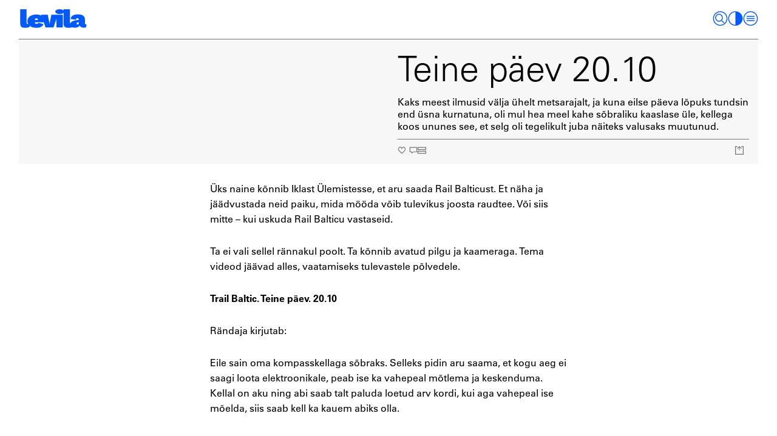

--- FILE ---
content_type: text/html; charset=utf-8
request_url: https://www.levila.ee/video/trail-baltic-on-eetris/teine-paev-20-10
body_size: 14863
content:
<!DOCTYPE html><html><head><meta charSet="utf-8" data-next-head=""/><meta name="viewport" content="width=device-width" data-next-head=""/><title data-next-head="">Teine päev 20.10 - Levila</title><link rel="canonical" href="https://www.levila.ee/video/trail-baltic-on-eetris/teine-paev-20-10" data-next-head=""/><meta property="og:locale" content="et_EE" data-next-head=""/><meta property="og:type" content="article" data-next-head=""/><meta property="og:title" content="Teine päev 20.10 - Levila" data-next-head=""/><meta property="og:description" content="Üks naine kõnnib Iklast Ülemistesse, et aru saada Rail Balticust. Et näha ja jäädvustada neid paiku, mida mööda võib tulevikus joosta raudtee. Või siis mitte – kui uskuda Rail Balticu vastaseid. Ta ei vali sellel rännakul poolt. Ta kõnnib avatud pilgu ja kaameraga. Tema videod jäävad alles, vaatamiseks tulevastele põlvedele. Trail Baltic. Teine päev. 20.10 […]" data-next-head=""/><meta property="og:url" content="https://www.levila.ee/video/trail-baltic-on-eetris/teine-paev-20-10" data-next-head=""/><meta property="og:site_name" content="Levila" data-next-head=""/><meta property="article:modified_time" content="2022-04-11T15:12:51+00:00" data-next-head=""/><meta property="og:image" content="https://admin.levila.ee/wp-content/uploads/2020/10/WhatsApp-Image-2020-10-19-at-17.39.44.jpeg" data-next-head=""/><meta property="og:image:width" content="1600" data-next-head=""/><meta property="og:image:height" content="900" data-next-head=""/><meta property="fb:app_id" content="430105514939779" data-next-head=""/><meta name="twitter:card" content="summary_large_image" data-next-head=""/><script async="" src="https://www.googletagmanager.com/gtag/js?id=G-CRVY2YVX6V"></script><script>
              window.dataLayer = window.dataLayer || [];
              function gtag(){dataLayer.push(arguments);}
              gtag('js', new Date());

              gtag('config', 'G-CRVY2YVX6V');
              </script><script id="mcjs">
              !function(c,h,i,m,p){m=c.createElement(h),p=c.getElementsByTagName(h)[0],m.async=1,m.src=i,p.parentNode.insertBefore(m,p)}(document,"script","https://chimpstatic.com/mcjs-connected/js/users/ca9a8b45d313640812899da25/4b29d6dc1ffa2ad35e4c5ee58.js");
              </script><link rel="apple-touch-icon" sizes="180x180" href="/favicons/apple-touch-icon.png"/><link rel="icon" type="image/png" sizes="32x32" href="/favicons/favicon-32x32.png"/><link rel="icon" type="image/png" sizes="16x16" href="/favicons/favicon-16x16.png"/><link rel="manifest" href="/favicons/site.webmanifest"/><meta name="msapplication-TileColor" content="#da532c"/><meta name="theme-color" content="#ffffff"/><meta name="facebook-domain-verification" content="qkrow4feqjlcik510w6ag7m79u3u9e"/><noscript><img height="1" width="1" style="display:none" src="https://www.facebook.com/tr?id=209954124296203&amp;ev=PageView&amp;noscript=1"/></noscript><link rel="sitemap" href="https://www.levila.ee/sitemap.xml"/><script src="//widget.mixcloud.com/media/js/widgetApi.js" type="text/javascript"></script><link rel="preload" href="/_next/static/chunks/5938b19491b70d6c.css" as="style"/><link rel="stylesheet" href="/_next/static/chunks/5938b19491b70d6c.css" data-n-g=""/><link rel="preload" href="/_next/static/chunks/f26f290eac5d4dcc.css" as="style"/><link rel="stylesheet" href="/_next/static/chunks/f26f290eac5d4dcc.css" data-n-p=""/><link rel="preload" href="/_next/static/chunks/6dfc967da03c325f.css" as="style"/><link rel="stylesheet" href="/_next/static/chunks/6dfc967da03c325f.css" data-n-p=""/><link rel="preload" href="/_next/static/chunks/35d3259091c07940.css" as="style"/><link rel="stylesheet" href="/_next/static/chunks/35d3259091c07940.css" data-n-p=""/><noscript data-n-css=""></noscript><script src="/_next/static/chunks/15fc497f82c0e24f.js" defer=""></script><script src="/_next/static/chunks/1515a797e2d71215.js" defer=""></script><script src="/_next/static/chunks/ccf6e0cac7b34526.js" defer=""></script><script src="/_next/static/chunks/4ba58c81405b232f.js" defer=""></script><script src="/_next/static/chunks/3f094ced924e559a.js" defer=""></script><script src="/_next/static/chunks/110d74aad8363d8e.js" defer=""></script><script src="/_next/static/chunks/b634bd7b954377f0.js" defer=""></script><script src="/_next/static/chunks/27dfe79defdafd41.js" defer=""></script><script src="/_next/static/chunks/c53d1e400fe78bba.js" defer=""></script><script src="/_next/static/chunks/turbopack-7082ad9bcd3d3305.js" defer=""></script><script src="/_next/static/chunks/58ad5ab95a962bb4.js" defer=""></script><script src="/_next/static/chunks/5871aad9359dd868.js" defer=""></script><script src="/_next/static/chunks/27cffdc765deadc5.js" defer=""></script><script src="/_next/static/chunks/e7e32d276a18f0d8.js" defer=""></script><script src="/_next/static/chunks/7f94333b6485a8c8.js" defer=""></script><script src="/_next/static/chunks/96c0346b76435ba3.js" defer=""></script><script src="/_next/static/chunks/721e05b5e9bc51fe.js" defer=""></script><script src="/_next/static/chunks/51d8412397cc7435.js" defer=""></script><script src="/_next/static/chunks/8aa096aa8d03dfc7.js" defer=""></script><script src="/_next/static/chunks/c9abf553570b2e86.js" defer=""></script><script src="/_next/static/chunks/bb1528b8e2d29ebb.js" defer=""></script><script src="/_next/static/chunks/turbopack-eb7cfcb7296b4cb7.js" defer=""></script><script src="/_next/static/XjTXR5-jMpXChZPZv0Yyt/_ssgManifest.js" defer=""></script><script src="/_next/static/XjTXR5-jMpXChZPZv0Yyt/_buildManifest.js" defer=""></script><style data-styled="" data-styled-version="6.1.17">.eHvyma{display:flex;align-items:center;gap:1em;color:var(--article-color);}/*!sc*/
.eHvyma >*{font-size:var(--font-size-h6);text-decoration:none;text-transform:uppercase;font-family:var(--font-family-mono);line-height:1;display:flex;align-items:center;}/*!sc*/
.eHvyma a,.eHvyma button{transition:color var(--transition-links);}/*!sc*/
.eHvyma a:hover,.eHvyma button:hover{color:var(--article-color-light);}/*!sc*/
.eHvyma >*:not(:first-child){position:relative;}/*!sc*/
data-styled.g1[id="MicroNavigation__Navigation-sc-ac92613b-0"]{content:"eHvyma,"}/*!sc*/
.dgRigX{display:inline-block;width:var(--nav-button-size);height:var(--nav-button-size);flex-shrink:0;color:var(--color-text);transition:color var(--transition-color);cursor:pointer;}/*!sc*/
.dgRigX >svg{width:100%;height:100%;}/*!sc*/
.dgRigX:hover{color:var(--color-header-color-hover);}/*!sc*/
data-styled.g2[id="NavButton-sc-bad3c82c-0"]{content:"dgRigX,"}/*!sc*/
.fiQBFf{display:flex;flex-direction:row;justify-content:space-between;width:100%;height:var(--nav-button-size);font-family:var(--font-family-headline);font-size:var(--font-size-body);padding:0 0.1rem;position:relative;}/*!sc*/
data-styled.g3[id="SearchInput__Form-sc-3094733c-0"]{content:"fiQBFf,"}/*!sc*/
.bmmraZ{position:absolute;left:0.6rem;top:0;height:100%;display:flex;align-items:center;}/*!sc*/
data-styled.g4[id="SearchInput__Submit-sc-3094733c-1"]{content:"bmmraZ,"}/*!sc*/
.cQgpGn{display:flex;border-radius:var(--radius-xxs);background-color:transparent;border:1px solid var(--color-input-border);padding-left:1.8rem;box-shadow:none;outline:none;color:inherit;width:100%;height:100%;font-size:var(--font-size-body);font-family:var(--font-family-body);font-weight:normal;line-height:1;border-color:white;}/*!sc*/
.cQgpGn::placeholder{color:rgba(255, 255, 255, 0.5);}/*!sc*/
@media (max-width: 640px){.cQgpGn:active{font-size:16px;}}/*!sc*/
@media (min-width: 640px){.cQgpGn{padding-top:0.2em;padding-left:2rem;}}/*!sc*/
.cQgpGn:hover{border-color:var(--color-blue-lighter);border-color:var(--color-grey-300);}/*!sc*/
.cQgpGn:focus{border-color:currentColor;}/*!sc*/
data-styled.g5[id="SearchInput__Input-sc-3094733c-2"]{content:"cQgpGn,"}/*!sc*/
.hnXYvh{position:fixed;top:0;right:0;width:100%;height:100%;padding:2rem var(--gutter) var(--gutter);background-color:var(--color-blue-lighter);color:white;display:none;flex-direction:column;overflow-y:scroll;z-index:2;}/*!sc*/
@media (max-width: 640px){.hnXYvh{padding-top:calc(var(--header-height) + var(--gutter));}}/*!sc*/
@media (min-width: 640px){.hnXYvh{width:50%;padding:0 var(--gutters) var(--gutter);}}/*!sc*/
.hnXYvh a{color:inherit;text-decoration:none;}/*!sc*/
.hnXYvh a.nuxt-link-exact-active,.hnXYvh a:hover{color:var(--color-link);}/*!sc*/
.hnXYvh a.nuxt-link-exact-active{cursor:default;}/*!sc*/
data-styled.g6[id="MainMenu__Nav-sc-c9f40e8d-0"]{content:"hnXYvh,"}/*!sc*/
.KoTHM{display:flex;align-items:center;height:var(--header-height);padding-top:var(--gutter);padding-bottom:var(--gutter);margin-bottom:var(--gutter);color:white;}/*!sc*/
@media (min-width: 640px){.KoTHM{width:80%;width:calc(100% - (var(--nav-button-size) + 0.6rem) * 2);}}/*!sc*/
data-styled.g7[id="MainMenu__SearchWrapper-sc-c9f40e8d-1"]{content:"KoTHM,"}/*!sc*/
.ezRQvn{display:flex;flex-direction:column;align-items:flex-start;}/*!sc*/
data-styled.g8[id="MainMenu__MenuSection-sc-c9f40e8d-2"]{content:"ezRQvn,"}/*!sc*/
.jVxpnW{margin-bottom:1rem;}/*!sc*/
@media (min-width: 640px){.jVxpnW{margin-bottom:rem-calc(40);}}/*!sc*/
data-styled.g9[id="MainMenu__SecondaySection-sc-c9f40e8d-3"]{content:"jVxpnW,"}/*!sc*/
.bypApN{padding-top:var(--gutter);padding-bottom:1.2rem;border-bottom:1px solid white;}/*!sc*/
.bypApN p{font-family:var(--font-family-headline);font-size:var(--font-size-h3);line-height:1.2;transition:color var(--transition-links);margin-right:var(--gutters);margin-bottom:0.4rem;}/*!sc*/
@media (min-width: 1000px){.bypApN p{max-width:50%;}}/*!sc*/
.bypApN a{flex-shrink:0;border-radius:0.5rem;padding:0.5rem 0.8rem 0.4rem;text-decoration:none;color:white;border:1px solid white;}/*!sc*/
data-styled.g10[id="MainMenu__NewsletterSignup-sc-c9f40e8d-4"]{content:"bypApN,"}/*!sc*/
.dVwTnk{justify-content:space-between;margin-bottom:0;flex-grow:1;}/*!sc*/
data-styled.g11[id="MainMenu__BottomItems-sc-c9f40e8d-5"]{content:"dVwTnk,"}/*!sc*/
.fQYcQf{margin-bottom:1rem;}/*!sc*/
data-styled.g12[id="MainMenu__TopItems-sc-c9f40e8d-6"]{content:"fQYcQf,"}/*!sc*/
.dLyazr{width:100%;display:flex;flex-direction:column;}/*!sc*/
data-styled.g13[id="MainMenu__Footer-sc-c9f40e8d-7"]{content:"dLyazr,"}/*!sc*/
.iNmDXS{display:flex;justify-content:space-between;--article-color:white;}/*!sc*/
@media (max-width: 640px){.iNmDXS .MicroNavigation__Navigation-sc-ac92613b-0{flex-direction:column;align-items:flex-start;}.iNmDXS .MicroNavigation__Navigation-sc-ac92613b-0 a{margin-left:0;line-height:1.4;}.iNmDXS .MicroNavigation__Navigation-sc-ac92613b-0 a:before{display:none;}}/*!sc*/
.iNmDXS a{text-transform:none;}/*!sc*/
data-styled.g14[id="MainMenu__Contacts-sc-c9f40e8d-8"]{content:"iNmDXS,"}/*!sc*/
.izqDGy{font-size:var(--font-size-h3);font-family:var(--font-family-headline);line-height:var(--line-height-headline);margin-bottom:0.2em;}/*!sc*/
@media (max-width: 640px){.izqDGy{margin:0.3rem 0;}}/*!sc*/
data-styled.g15[id="MainMenu__Item-sc-c9f40e8d-9"]{content:"izqDGy,"}/*!sc*/
.ePfvLQ{font-size:var(--font-size-h1);font-family:var(--font-family-headline);line-height:1;text-decoration:none;display:inline-block;margin-bottom:0.2em;}/*!sc*/
@media (max-width: 640px){.ePfvLQ{margin:0.3rem 0;}}/*!sc*/
data-styled.g16[id="MainMenu__MainItem-sc-c9f40e8d-10"]{content:"ePfvLQ,"}/*!sc*/
.yosko{flex-shrink:0;display:flex;gap:0.8rem;}/*!sc*/
@media (--medium){.yosko{gap:0.6rem;}}/*!sc*/
data-styled.g18[id="MainMenu__SocialMediaIcons-sc-c9f40e8d-12"]{content:"yosko,"}/*!sc*/
.jrRPvR{padding-top:calc(var(--header-height) + var(--header-progress-height));min-height:100vh;gap:calc(var(--gutter) * 2);display:flex;flex-direction:column;justify-content:space-between;}/*!sc*/
data-styled.g22[id="Layout__Main-sc-2e67b4c5-0"]{content:"jrRPvR,"}/*!sc*/
.dJuaYN{display:flex;flex-direction:column;align-items:center;background-color:var(--color-footer-bg);padding:calc(var(--gutter) * 2) var(--gutter);flex-shrink:0;}/*!sc*/
data-styled.g23[id="SiteFooter__Footer-sc-42c7cc1-0"]{content:"dJuaYN,"}/*!sc*/
.qCmTY{width:100%;display:flex;flex-flow:row wrap;justify-content:center;margin-bottom:1.6rem;}/*!sc*/
.qCmTY a{font-family:var(--font-family-mono);color:white;text-decoration:none;margin:0.3rem 0.3rem;}/*!sc*/
@media (min-width: 640px){.qCmTY a{margin:0 1rem;}}/*!sc*/
data-styled.g24[id="SiteFooter__Links-sc-42c7cc1-1"]{content:"qCmTY,"}/*!sc*/
.eEMgCD{border-radius:0.5rem;padding:0.5rem 0.8rem 0.4rem;text-decoration:none;color:white;border:1px solid white;}/*!sc*/
.eEMgCD:hover{background-color:white;}/*!sc*/
data-styled.g25[id="SiteFooter__NewsletterSignup-sc-42c7cc1-2"]{content:"eEMgCD,"}/*!sc*/
:root{--font-family-body:'UniversLTPro',sans-serif;--font-family-headline:'UniversLTPro-45Light';--font-family-mono:'Favorit Mono',monospace;--line-height-h1:1.1;--line-height-body:1.33;--line-height-article:1.6;--color-black:#040404;--color-white:white;--color-grey-100:#F7F7F7;--color-grey-200:#eaebec;--color-grey-300:#C8C8C8;--color-grey-400:#737373;--color-grey-500:#3C3C3C;--color-grey-600:#131313;--color-blue:#0000eb;--color-blue-lighter:#005aff;--color-blue-light:#5196f6;--color-blue-ultralight:#EAF5FF;--color-pink:#FF00D2;--color-pink-light:#FF96E1;--color-pink-ultralight:#FFDEFC;--color-purple:#780096;--color-purple-light:#a23cd2;--color-green:#1e661e;--color-green-light:#96b483;--color-brown:#C9781E;--color-brown-light:#C0966C;--color-brown-ultralight:#FCE6D6;--transition-links:0.2s ease;--transition-color:0.2s ease;--article-color:var(--color-blue-lighter);--article-color-light:var(--color-blue-light);--color-bg:var(--color-white);--color-layer:var(--color-grey-100);--color-layer-active:var(--color-grey-200);--color-layer-border:var(--color-white);--color-link:var(--color-blue);--color-hover:var(--color-blue-lighter);--color-link-lighter:var(--color-blue-lighter);--color-link-light:var(--color-blue-light);--color-text:var(--color-black);--color-slider-bullet:var(--color-grey-500);--color-block-title:var(--color-blue-lighter);--color-border:var(--color-grey-400);--color-header-color:var(--color-blue-lighter);--color-header-color-hover:var(--color-blue);--color-cookie-notification-bg:var(--color-black);--color-cookie-notification-text:var(--color-white);--color-small-player-bg:var(--color-grey-400);--color-options-bg:var(--color-grey-100);--color-footer-bg:var(--color-blue-lighter);--color-dark-lighter:#131313;--color-input-border:var(--color-grey-300);--color-news-link:var(--color-link-lighter);--color-news-link-hover:var(--color-link-light);--font-size-h1:36px;--font-size-h2:28px;--font-size-h3:24px;--font-size-h4:16px;--font-size-h5:16px;--font-size-h6:14px;--font-size-body:1rem;--font-size-small:12px;--font-size-item-headline:20px;--gutter:10px;--header-height:44px;--header-progress-height:2px;--player-progress-height:20px;--player-nav-spacing:0.6rem;--player-volume-control-bg:var(--color-grey-200);--player-volume-control-slider:#c4c4c4;--player-volume-control-percentage:white;--player-volume-control-scrubber:var(--color-grey-400);--items-vertical-spacing:2rem;--content-spacing:20px;--post-item-spacing:0.6rem;--front-page-block-spacing:2rem;--news-item-height:3.75rem;--separator-width:1.6rem;--content-width:42rem;--content-width-wide:60rem;--nav-button-size:28px;--radius-xxs:4px;--radius-xs:0.25rem;--radius-s:0.5rem;--radius-m:1rem;--radius-l:2rem;--space-button-padding:0.1rem 0.6rem;--half-gutter:calc(var(--gutter) / 2);--gutters:calc(var(--gutter) * 2);}/*!sc*/
@media (min-width: 640px){:root{--gutter:0.6rem;--font-size-h1:3.125rem;--font-size-h2:2rem;--font-size-h3:1.375rem;--font-size-h4:1.125rem;--font-size-h5:1rem;--font-size-h6:0.875rem;--font-size-small:0.75rem;--font-size-nav-secondary:1.875rem;--font-size-item-headline:var(--font-size-h3);--header-height:4.4rem;--header-progress-height:0.1875rem;--player-progress-height:1.4rem;--player-nav-spacing:1rem;--content-spacing:2rem;--front-page-block-spacing:3.4rem;--news-item-height:4.125rem;--nav-button-size:1.8rem;}}/*!sc*/
@media (min-width: 1000px){:root{--gutter:1.1rem;--font-size-h1:4.125rem;--font-size-h2:2.125rem;--font-size-h3:1.5rem;}}/*!sc*/
@media (min-width: 1440px){:root{--font-size-h1:4.25rem;--font-size-h2:2.375rem;--font-size-h3:1.625rem;--font-size-h4:1.25rem;--font-size-nav-secondary:2.25rem;--news-item-height:4.625rem;}}/*!sc*/
html{font-size:16px;}/*!sc*/
@media (min-width: 640px){html{font-size:clamp(12px, 0.75vw, 14.4px);}}/*!sc*/
@media (min-width: 1000px){html{font-size:clamp(14px, 0.875vw, 16.8px);}}/*!sc*/
@media (min-width: 1440px){html{font-size:clamp(15px, 1.1vw, 18px);}}/*!sc*/
html.scroll-lock,body.scroll-lock{overflow:hidden;touch-action:none;overscroll-behavior-x:none;}/*!sc*/
body{background-color:var(--color-bg);color:var(--color-text);font-family:var(--font-family-body);transition:background-color var(--transition-color);}/*!sc*/
body{min-height:100vh;}/*!sc*/
@supports (-webkit-touch-callout: none){body{min-height:-webkit-fill-available;}}/*!sc*/
.color-blue{--article-color:var(--color-blue-lighter);--article-color-light:var(--color-blue-light);}/*!sc*/
.color-pink{--article-color:var(--color-pink);--article-color-light:var(--color-pink-light);}/*!sc*/
.color-grey{--article-color:var(--color-grey-400);--article-color-light:var(--color-grey-200);}/*!sc*/
.color-purple{--article-color:var(--color-purple);--article-color-light:var(--color-purple-light);}/*!sc*/
.color-green{--article-color:var(--color-green);--article-color-light:var(--color-green-light);}/*!sc*/
.color-brown{--article-color:var(--color-brown);--article-color-light:var(--color-brown-light);}/*!sc*/
h1{font-size:var(--font-size-h1);font-family:var(--font-family-headline);line-height:var(--line-height-h1);}/*!sc*/
h2{font-size:var(--font-size-h2);}/*!sc*/
h3{font-size:var(--font-size-h3);}/*!sc*/
h4{font-size:var(--font-size-h4);}/*!sc*/
h5{font-size:var(--font-size-h5);}/*!sc*/
h6{font-size:var(--font-size-h6);}/*!sc*/
p{font-size:var(--font-size-h4);line-height:var(--line-height-body);margin-bottom:var(--content-spacing);}/*!sc*/
a{color:var(--color-text);transition:color var(--transition-links);}/*!sc*/
a:hover{color:var(--color-hover);}/*!sc*/
hr{width:100%;margin:0;border:none;border-bottom:1px solid var(--color-text);margin-top:var(--content-spacing);margin-bottom:var(--content-spacing);}/*!sc*/
ul,ol{margin-bottom:var(--content-spacing);padding-left:1rem;display:flex;flex-direction:column;gap:0.8rem;font-size:var(--font-size-h4);}/*!sc*/
img{max-width:100%;height:auto;}/*!sc*/
@keyframes round{from{transform:rotate(0deg);}to{transform:rotate(360deg);}}/*!sc*/
data-styled.g26[id="sc-global-lpeLsA1"]{content:"sc-global-lpeLsA1,"}/*!sc*/
.ihSpMi{width:100%;position:fixed;top:0;height:var(--header-height);background-color:var(--color-bg);align-items:center;z-index:50;justify-content:space-between;transition:background-color var(--transition-color);padding-left:var(--gutter);padding-right:var(--gutter);}/*!sc*/
@media (max-width: 640px){.ihSpMi{display:flex;justify-content:flex-end;}}/*!sc*/
@media (min-width: 640px){.ihSpMi{width:100%;display:flex;flex-flow:row wrap;padding-left:var(--gutters);padding-right:var(--gutters);}}/*!sc*/
.ihSpMi button:focus,.ihSpMi a:focus{outline:none;}/*!sc*/
data-styled.g31[id="AppHeader__Header-sc-5033d30b-0"]{content:"ihSpMi,"}/*!sc*/
.POdEs{display:flex;gap:0.8rem;z-index:70;color:var(--color-header-color);grid-area:nav;gap:0.6rem;order:4;}/*!sc*/
.POdEs .NavButton-sc-bad3c82c-0{color:var(--color-header-color);cursor:pointer;}/*!sc*/
.POdEs .NavButton-sc-bad3c82c-0:hover{color:var(--color-blue);}/*!sc*/
data-styled.g32[id="AppHeader__Nav-sc-5033d30b-1"]{content:"POdEs,"}/*!sc*/
.dfBsXO{flex-shrink:0;align-items:center;color:var(--color-header-color);height:20px;cursor:pointer;}/*!sc*/
@media (max-width: 640px){.dfBsXO{position:absolute;left:50%;transform:translateX(-50%);}}/*!sc*/
@media (min-width: 640px){.dfBsXO{height:calc(var(--header-height) - var(--gutter) * 2);}}/*!sc*/
.dfBsXO:hover{color:var(--color-header-color-hover);}/*!sc*/
.dfBsXO svg{height:20px;width:72px;}/*!sc*/
@media (min-width: 640px){.dfBsXO svg{width:8.125rem;height:calc(var(--header-height) - var(--gutter) * 2);}}/*!sc*/
data-styled.g33[id="AppHeader__Logo-sc-5033d30b-2"]{content:"dfBsXO,"}/*!sc*/
.eJICXo{opacity:0;transition:opacity 1s ease;position:absolute;inset:0;width:100%;height:100%;}/*!sc*/
.eJICXo.lazyloaded{opacity:1;}/*!sc*/
data-styled.g42[id="AnimatedImage__StyledImage-sc-e76926be-0"]{content:"eJICXo,"}/*!sc*/
.fYwrVc{display:grid;grid-template-columns:1rem auto;gap:0.6rem;align-items:center;text-transform:uppercase;text-decoration:none;color:inherit;text-align:left;font-family:var(--font-family-mono);font-size:var(--font-size-h6);transition:color var(--transition-links);}/*!sc*/
.fYwrVc:hover{color:var(--article-color-light);}/*!sc*/
.fYwrVc svg{width:1rem;height:1rem;}/*!sc*/
.fYwrVc svg *{fill:var(--color-border);}/*!sc*/
data-styled.g65[id="ButtonWithIcon__Button-sc-1ad5a14-0"]{content:"fYwrVc,"}/*!sc*/
.kTtHmF{width:1rem;height:1rem;margin-right:0.3rem;fill:transparent;transform:scale(1);transition:fill 0.3s ease,transform 0.2s ease;color:var(--color-border);}/*!sc*/
.postLiked .kTtHmF{animation:like 0.4s 1 ease;}/*!sc*/
.postLiked .kTtHmF path:first-child{fill:currentColor;}/*!sc*/
data-styled.g66[id="LikeButton__Heart-sc-35b68368-0"]{content:"kTtHmF,"}/*!sc*/
.klNaKN{display:flex;align-items:center;color:inherit;font-family:var(--font-family-mono);font-size:var(--font-size-h6);transition:color var(--transition-links);}/*!sc*/
@keyframes like{0%{transform:scale(1);}20%{transform:scale(0.8);}80%{transform:scale(1.2);}100%{transform:scale(1);}}/*!sc*/
.klNaKN:active .LikeButton__Heart-sc-35b68368-0{transform:scale(0.8);}/*!sc*/
.klNaKN:hover{color:var(--color-hover);}/*!sc*/
data-styled.g67[id="LikeButton__Button-sc-35b68368-1"]{content:"klNaKN,"}/*!sc*/
.cOnZIK{font-size:var(--font-size-h6);position:relative;text-transform:uppercase;font-family:var(--font-family-mono);z-index:1;}/*!sc*/
data-styled.g68[id="ShareButton__Wrapper-sc-4b63ab68-0"]{content:"cOnZIK,"}/*!sc*/
.euOGeB{--article-color:var(--color-text);--article-color-light:var(--color-hover);display:flex;flex-wrap:wrap;gap:0.4em 1em;align-items:center;justify-content:space-between;}/*!sc*/
data-styled.g71[id="PostItemSocial__Nav-sc-bd0330f0-0"]{content:"euOGeB,"}/*!sc*/
.eVoUAE{display:flex;padding:var(--gutter);flex-direction:column;justify-content:space-between;color:var(--color-text);}/*!sc*/
@media (min-width: 640px){.eVoUAE{position:relative;padding-left:calc(var(--gutter) * 2);transition:background-color transition-color;}}/*!sc*/
data-styled.g75[id="PostItemMeta__ItemMeta-sc-ba3da5d1-1"]{content:"eVoUAE,"}/*!sc*/
.jgkgdK{line-height:var(--line-height-h1);font-family:var(--font-family-headline);margin-bottom:var(--content-spacing);font-size:var(--font-size-h1);margin-bottom:0.3rem;}/*!sc*/
@media (min-width: 1000px){.jgkgdK{line-height:var(--line-height-h1);margin-bottom:1rem;}}/*!sc*/
data-styled.g77[id="PostItemMeta__Title-sc-ba3da5d1-3"]{content:"jgkgdK,"}/*!sc*/
.gWqxwN{font-family:var(--font-family-body);font-size:var(--font-size-body);margin-bottom:0;transition:color var(--transition-links);font-size:var(--font-size-h4);}/*!sc*/
@media (max-width: 640px){.gWqxwN{margin-bottom:var(--content-spacing);}}/*!sc*/
@media (min-width: 640px){.gWqxwN{padding-bottom:0.8rem;margin-bottom:0.8rem;border-bottom:1px solid var(--color-border);}}/*!sc*/
data-styled.g78[id="PostItemMeta__Description-sc-ba3da5d1-4"]{content:"gWqxwN,"}/*!sc*/
.lnqJbZ{display:flex;flex-direction:column;position:absolute;top:0;left:0;height:100%;opacity:0;transition:0.3s ease;pointer-events:none;background-color:var(--color-grey-400);transition:0.3s ease-in-out;z-index:-1;}/*!sc*/
@media (max-width: 640px){.lnqJbZ{display:none;}}/*!sc*/
data-styled.g82[id="PostPlayerProgress__Progress-sc-6b3a4834-0"]{content:"lnqJbZ,"}/*!sc*/
.cPNEoa{position:relative;color:white;display:flex;justify-content:center;align-items:center;text-transform:uppercase;font-family:var(--font-family-mono);font-size:var(--font-size-small);background-color:black;gap:0.4rem;border-radius:var(--radius-s);padding:var(--space-button-padding);overflow:hidden;position:absolute;left:0.3rem;bottom:0.3rem;z-index:1;transition:border 0.3s ease-in-out;border:1px solid transparent;}/*!sc*/
.cPNEoa svg{color:white;width:1rem;height:1rem;}/*!sc*/
@media (min-width: 640px){.cPNEoa{font-size:var(--font-size-h6);padding:0.2rem 0.8rem;left:0.4rem;bottom:0.4rem;}}/*!sc*/
data-styled.g83[id="PlayerButton__Inner-sc-b41ea7eb-0"]{content:"cPNEoa,"}/*!sc*/
.ixcIzZ{position:absolute;inset:0;}/*!sc*/
.ixcIzZ:hover .PostPlayerProgress__Progress-sc-6b3a4834-0{opacity:1;}/*!sc*/
.ixcIzZ:hover .PlayerButton__Inner-sc-b41ea7eb-0{background-color:var(--color-layer);}/*!sc*/
data-styled.g84[id="PlayerButton__Control-sc-b41ea7eb-1"]{content:"ixcIzZ,"}/*!sc*/
.cEetAW{position:relative;display:block;align-self:flex-start;--color-text:white;cursor:pointer;}/*!sc*/
data-styled.g85[id="PostItemThumbnail__Wrapper-sc-af8965be-0"]{content:"cEetAW,"}/*!sc*/
.fIzOvk{position:relative;display:block;width:100%;aspect-ratio:16/9;background-color:var(--article-color)!important;}/*!sc*/
.fIzOvk img{object-fit:cover;}/*!sc*/
data-styled.g86[id="PostItemThumbnail__ImageWrapper-sc-af8965be-1"]{content:"fIzOvk,"}/*!sc*/
.dIkVYO{margin-bottom:var(--content-spacing);width:100%;}/*!sc*/
@media (min-width: 640px){.dIkVYO{padding:0 var(--gutter);}}/*!sc*/
data-styled.g89[id="PostItem__Item-sc-42aafe32-0"]{content:"dIkVYO,"}/*!sc*/
.cuBzKG{display:grid;grid-template-columns:1fr;background-color:var(--color-layer);border-top:1px solid var(--color-border);}/*!sc*/
@media (min-width: 640px){.cuBzKG{grid-template-columns:repeat(2, minmax(0, 1fr));}}/*!sc*/
@media (min-width: 640px){.cuBzKG{grid-template-columns:calc(50% - var(--gutter)) 1fr;}}/*!sc*/
data-styled.g90[id="PostItem__Wrapper-sc-42aafe32-1"]{content:"cuBzKG,"}/*!sc*/
.bJnZjL{font-family:var(--font-family-mono);font-size:var(--font-size-h6);text-align:center;text-decoration:none;color:inherit;border-radius:0.5rem;border:1px solid;transition:color var(--transition-links);padding:0.5rem 0.8rem 0.4rem;display:inline-flex;}/*!sc*/
.bJnZjL:hover{color:var(--article-color-light);}/*!sc*/
data-styled.g95[id="ButtonWithBorder-sc-d1426ea9-0"]{content:"bJnZjL,"}/*!sc*/
.jVlGHE{display:flex;flex-direction:column;text-align:center;gap:1.6rem;}/*!sc*/
@media (min-width: 640px){.jVlGHE{gap:1rem;}}/*!sc*/
data-styled.g96[id="Payments__Wrapper-sc-f7b7fb46-0"]{content:"jVlGHE,"}/*!sc*/
.IJYKO{display:flex;flex-direction:column;justify-content:center;align-items:center;gap:0.5rem;}/*!sc*/
@media (min-width: 640px){.IJYKO{flex-direction:row;justify-content:flex-end;gap:1rem;width:30rem;margin:0 auto;}}/*!sc*/
data-styled.g97[id="Payments__Amounts-sc-f7b7fb46-1"]{content:"IJYKO,"}/*!sc*/
.hBPZLC{display:flex;gap:1rem;}/*!sc*/
data-styled.g98[id="Payments__Row-sc-f7b7fb46-2"]{content:"hBPZLC,"}/*!sc*/
.enPeyW{color:var(--color-news-link);padding:var(--gutters) 0;background-color:var(--color-layer);border-top:1px solid var(--color-border);margin-bottom:var(--front-page-block-spacing)!important;}/*!sc*/
.enPeyW h3{font-family:var(--font-family-headline);font-size:var(--font-size-h1);margin-bottom:7rem;padding-left:var(--gutter);}/*!sc*/
.enPeyW a{color:inherit;}/*!sc*/
.enPeyW a:hover{color:var(--color-link-light);}/*!sc*/
.enPeyW button:hover{color:var(--color-link-light);}/*!sc*/
.enPeyW p:last-child{margin-bottom:0;}/*!sc*/
@media (min-width: 640px){.enPeyW{margin:0 var(--gutters);}}/*!sc*/
@media (min-width: 640px){.enPeyW .ButtonWithBorder-sc-d1426ea9-0{font-size:var(--font-size-h3);}}/*!sc*/
data-styled.g99[id="SupportLevila__Container-sc-bf32b5-0"]{content:"enPeyW,"}/*!sc*/
.dzvEoL{display:grid;grid-template-columns:1fr;align-items:end;row-gap:calc(4 * var(--gutter));column-gap:calc(4 * var(--gutter));}/*!sc*/
@media (min-width: 640px){.dzvEoL{row-gap:calc(2 * var(--gutter));column-gap:calc(4 * var(--gutter));}}/*!sc*/
@media (min-width: 640px){.dzvEoL{grid-template-columns:1fr 1fr;}}/*!sc*/
.dzvEoL h3{align-self:start;margin-bottom:0;}/*!sc*/
data-styled.g100[id="SupportLevila__Wrapper-sc-bf32b5-1"]{content:"dzvEoL,"}/*!sc*/
.ffNMur{padding:0 var(--gutter);}/*!sc*/
data-styled.g101[id="SupportLevila__About-sc-bf32b5-2"]{content:"ffNMur,"}/*!sc*/
.fyzFNT{padding:0 var(--gutter);}/*!sc*/
.fyzFNT img{max-width:100%;height:auto;}/*!sc*/
.fyzFNT iframe{width:100%;border:none;margin-bottom:var(--content-spacing);background-color:white;}/*!sc*/
.fyzFNT iframe+div{width:100%!important;}/*!sc*/
.fyzFNT .wp-block-quote{display:flex;flex-direction:column;gap:1rem;color:var(--article-color);width:100%;text-align:center;font-family:var(--font-family-mono);margin-bottom:var(--content-spacing);padding:3rem 0 4rem;}/*!sc*/
@media (min-width: 640px){.fyzFNT .wp-block-quote{left:0;top:calc(var(--header-height) + var(--header-progress-height));}}/*!sc*/
.fyzFNT .wp-block-quote p{font-size:var(--font-size-h2);line-height:1.1;margin-bottom:0;}/*!sc*/
.fyzFNT .wp-block-quote cite{font-style:normal;font-size:var(--font-size-small);}/*!sc*/
.fyzFNT .wp-block-levila-blocks-footer-text{font-size:var(--font-size-h5);line-height:1.4;font-family:var(--font-family-mono);}/*!sc*/
.fyzFNT .wp-block-levila-blocks-footer-text.m-article-color{color:var(--article-color);}/*!sc*/
.fyzFNT .wp-block-levila-blocks-footer-text.m-article-color a{color:var(--article-color);}/*!sc*/
.fyzFNT .wp-block-levila-blocks-footer-text.m-article-color a:hover{color:var(--article-color-light);text-decoration:none;}/*!sc*/
.fyzFNT .wp-block-levila-blocks-footer-text:before{font-size:var(--font-size-h4);content:'•';display:block;color:var(--article-color);margin-bottom:var(--content-spacing);}/*!sc*/
@media (min-width: 640px){.fyzFNT .wp-block-levila-blocks-footer-text{padding-right:calc(var(--gutter) * 3);}}/*!sc*/
.fyzFNT .wp-block-levila-blocks-phone-support{background-color:var(--color-blue-lighter);color:white;border-radius:0.25rem;padding:var(--gutter);margin-bottom:var(--content-spacing);}/*!sc*/
.fyzFNT .wp-block-levila-blocks-phone-support p{font-size:var(--font-size-h4);font-family:var(--font-family-headline);line-height:1.2;margin-bottom:0;}/*!sc*/
@media (min-width: 640px){.fyzFNT .wp-block-levila-blocks-phone-support p{font-size:var(--font-size-h3);}}/*!sc*/
.fyzFNT .wp-block-levila-blocks-phone-support-phones{display:flex;justify-content:space-between;align-items:flex-end;}/*!sc*/
.fyzFNT .wp-block-levila-blocks-phone-support-phones span{width:5rem;display:inline-block;}/*!sc*/
@media (min-width: 640px){.fyzFNT .wp-block-levila-blocks-phone-support-phones span{width:7.5rem;}}/*!sc*/
.fyzFNT .wp-block-levila-blocks-phone-support-phones img{width:5rem;}/*!sc*/
@media (min-width: 640px){.fyzFNT .wp-block-levila-blocks-phone-support-phones img{width:6.25rem;}}/*!sc*/
.fyzFNT .wp-block-video video{width:100%;max-width:100%;height:auto;background-color:black;}/*!sc*/
@media (min-width: 640px){.fyzFNT .wp-block-video video{aspect-ratio:16/9;object-fit:contain;}}/*!sc*/
.fyzFNT .wp-block-button .wp-block-button__link{font-family:var(--font-family-mono);font-size:var(--font-size-body);text-align:center;text-decoration:none;color:inherit;border-radius:0.5rem;border:1px solid;transition:color var(--transition-links);padding:0.5rem 0.8rem 0.4rem;display:inline-flex;}/*!sc*/
.fyzFNT .wp-block-button .wp-block-button__link:hover{color:var(--article-color-light);}/*!sc*/
.fyzFNT .wp-block-buttons{display:flex;flex-wrap:wrap;gap:0.8rem;margin-bottom:var(--content-spacing);}/*!sc*/
.fyzFNT .wp-block-levila-blocks-article-block{padding:1rem;background-color:var(--color-layer);border-top:2px solid var(--article-color);}/*!sc*/
@media (min-width: 640px){.fyzFNT .wp-block-levila-blocks-article-block{padding:1.4rem;}}/*!sc*/
data-styled.g151[id="BlocksLooper__BlockWrapper-sc-a8db500c-0"]{content:"fyzFNT,"}/*!sc*/
.fWouQj p{line-height:var(--line-height-article);}/*!sc*/
@media (min-width: 640px){.fWouQj{max-width:var(--content-width);margin:0 auto;}}/*!sc*/
data-styled.g152[id="BlocksLooper__TextContent-sc-a8db500c-1"]{content:"fWouQj,"}/*!sc*/
@media (min-width: 640px){.fBCLja{padding-left:var(--gutter);padding-right:var(--gutter);}}/*!sc*/
data-styled.g157[id="PostContent__Post-sc-c45d33a0-0"]{content:"fBCLja,"}/*!sc*/
</style></head><body style="margin:0"><div id="__next"><main class="Layout__Main-sc-2e67b4c5-0 jrRPvR"><header class="AppHeader__Header-sc-5033d30b-0 ihSpMi color-green"><a aria-label="Home link" class="AppHeader__Logo-sc-5033d30b-2 dfBsXO" href="/"><svg xmlns="http://www.w3.org/2000/svg" viewBox="0 0 131 37"><defs><path id="levila-logo_svg__a" d="M0 .2h131v36.6H0z"></path></defs><path clip-path="url(#levila-logo_svg__b)" fill="currentColor" d="M131 29.8c-.3.2-.8.2-1.4.2-1.2 0-1.9-.7-1.9-2.1v-7.1c0-6.9-4.4-10.4-14.2-10.4-8.9 0-13.4 3.5-14 9.1L110 21c.1-2.5 1.4-3.1 2.9-3.1 1.6 0 2.5.9 2.5 2.5v1s-15.1.4-16.6 7.2c-.4-.5-.6-1.4-.6-2.4V.2H85.6v2.7C84.3 1.3 81.4.2 77.8.2c-4.9 0-8.6 2-8.6 4.8 0 2.7 3.7 4.8 8.6 4.8 3.6 0 6.5-1.1 7.8-2.7v21c0 6.3 2.7 8.7 9.4 8.7 3.4 0 5.9-.5 7.5-1.1 1.4.6 3.4.9 5.9.9 3.9 0 7.4-1.8 9-4.2 1 2.8 4.2 4.2 8.6 4.2 1.4 0 2.7-.3 4-1l1-5.8zm-15.6-1.9c0 1.7-1 2.5-2.3 2.5-1 0-1.9-.6-1.9-1.8 0-1.3.9-2.2 2.5-2.6l1.8-.5v2.4zM71.6 11H61.5L59 23.3l-1 6h-.2l-1-6L54.3 11h-13l.7 2.1c-2.9-1.7-6.4-2.5-10.2-2.5-9.6 0-17.7 4.7-17.7 13.1 0 2.1.5 4 1.4 5.7h-.6c-1.7.1-2.5-1.1-2.5-3.2V.2H0v27.9c0 6.3 2.7 8.7 9.4 8.7 4.7 0 7.7-.9 9-1.8v-2.2c3.2 2.6 8 4 13.7 4 6.7 0 12.2-2.4 13.7-7.4l-10.1-2.5c-.4 1.4-1.4 2.2-3.3 2.2-2.1 0-3.4-.6-3.8-3.2h17.8L50 36.1h15.6l5.9-17v17H84V11H71.6zM34.9 21.6h-6.1c0-2.4 1.2-3.5 3.1-3.5 2 .1 3 1.4 3 3.5"></path></svg></a><nav class="AppHeader__Nav-sc-5033d30b-1 POdEs"><a aria-label="Toggle search" class="NavButton-sc-bad3c82c-0 dgRigX"><svg xmlns="http://www.w3.org/2000/svg" viewBox="0 0 42 42"><path fill="currentColor" d="M17.6 27.4c4.4 0 8.1-3.8 8.1-8.5s-3.6-8.5-8.1-8.5-8.1 3.8-8.1 8.5 3.6 8.5 8.1 8.5zm0 2.4c2.4 0 4.7-.9 6.5-2.4l5.9 6.2c.4.5 1.2.5 1.6 0 .4-.5.4-1.2 0-1.7l-5.9-6.2c1.4-1.9 2.3-4.2 2.3-6.8C28 12.9 23.4 8 17.6 8 11.9 8 7.2 12.9 7.2 18.9s4.7 10.9 10.4 10.9z" fill-rule="evenodd" clip-rule="evenodd"></path><path fill="currentColor" d="M21 41C10 41 1 32 1 21S10 1 21 1s20 9 20 20-9 20-20 20zm0-37.6C11.3 3.4 3.4 11.3 3.4 21S11.3 38.6 21 38.6 38.6 30.7 38.6 21 30.7 3.4 21 3.4z"></path></svg></a><a aria-label="Toggle dark mode" class="NavButton-sc-bad3c82c-0 dgRigX"><svg xmlns="http://www.w3.org/2000/svg" viewBox="0 0 42 42"><path fill="currentColor" d="M21 41C10 41 1 32 1 21S10 1 21 1s20 9 20 20-9 20-20 20zm0-37.6C11.3 3.4 3.4 11.3 3.4 21S11.3 38.6 21 38.6V3.4z"></path></svg></a><a aria-label="Toggle menu" class="NavButton-sc-bad3c82c-0 dgRigX"><svg xmlns="http://www.w3.org/2000/svg" viewBox="0 0 42 42"><path fill="currentColor" d="M21 41C10 41 1 32 1 21S10 1 21 1s20 9 20 20-9 20-20 20zm0-37.6C11.3 3.4 3.4 11.3 3.4 21S11.3 38.6 21 38.6 38.6 30.7 38.6 21 30.7 3.4 21 3.4zm11.2 11.7c0-.7-.5-1.2-1.1-1.2H10.8c-.6 0-1.1.5-1.1 1.2s.5 1.2 1.1 1.2h20.3c.7 0 1.1-.6 1.1-1.2zm0 5.9c0-.7-.5-1.2-1.1-1.2H10.8c-.6 0-1.1.5-1.1 1.2s.5 1.2 1.1 1.2h20.3c.7 0 1.1-.5 1.1-1.2zm0 5.9c0-.7-.5-1.2-1.1-1.2H10.8c-.6 0-1.1.5-1.1 1.2s.5 1.2 1.1 1.2h20.3c.7 0 1.1-.5 1.1-1.2z"></path></svg></a></nav><nav class="MainMenu__Nav-sc-c9f40e8d-0 hnXYvh"><div class="MainMenu__SearchWrapper-sc-c9f40e8d-1 KoTHM"><form class="SearchInput__Form-sc-3094733c-0 fiQBFf"><button type="submit" class="SearchInput__Submit-sc-3094733c-1 bmmraZ"><svg xmlns="http://www.w3.org/2000/svg" width="1rem" height="1rem" viewBox="0 0 24 24" fill="none" stroke="currentColor" stroke-width="1.7" stroke-linecap="round" stroke-linejoin="round"><circle cx="11" cy="11" r="8"></circle><line x1="21" y1="21" x2="16.65" y2="16.65"></line></svg></button><input type="text" name="q" id="search" placeholder="Otsing" class="SearchInput__Input-sc-3094733c-2 cQgpGn" value=""/></form></div><div class="MainMenu__MenuSection-sc-c9f40e8d-2 MainMenu__TopItems-sc-c9f40e8d-6 ezRQvn fQYcQf"><a class="MainMenu__MainItem-sc-c9f40e8d-10 ePfvLQ" href="/tekstid">Tekstid</a><a class="MainMenu__MainItem-sc-c9f40e8d-10 ePfvLQ" href="/raadio">Raadio</a><a class="MainMenu__MainItem-sc-c9f40e8d-10 ePfvLQ" href="/video">Video</a></div><div class="MainMenu__MenuSection-sc-c9f40e8d-2 MainMenu__BottomItems-sc-c9f40e8d-5 ezRQvn dVwTnk"><div class="MainMenu__MenuSection-sc-c9f40e8d-2 MainMenu__SecondaySection-sc-c9f40e8d-3 ezRQvn jVxpnW"><a class="MainMenu__Item-sc-c9f40e8d-9 izqDGy" href="/toeta-levilat">Toeta Levilat</a><a class="MainMenu__Item-sc-c9f40e8d-9 izqDGy" href="/meist">Meist</a><a class="MainMenu__Item-sc-c9f40e8d-9 izqDGy" href="/uute-lugude-ideed">Uute lugude ideed</a></div><div class="MainMenu__Footer-sc-c9f40e8d-7 dLyazr"><div class="MainMenu__MenuSection-sc-c9f40e8d-2 MainMenu__SecondaySection-sc-c9f40e8d-3 MainMenu__NewsletterSignup-sc-c9f40e8d-4 ezRQvn jVxpnW bypApN"><p>Ära maga maha meie uusi lugusid, telli uudiskiri.</p><a href="https://infokiri.substack.com/" target="_blank" rel="nofollow noopener">Liitu uudiskirjaga</a></div><div class="MainMenu__Contacts-sc-c9f40e8d-8 iNmDXS"><nav class="MicroNavigation__Navigation-sc-ac92613b-0 eHvyma"><a href="mailto:ideed@levila.ee">ideed@levila.ee</a><a href="mailto:info@levila.ee">info@levila.ee</a></nav><nav class="MainMenu__SocialMediaIcons-sc-c9f40e8d-12 yosko"><a href="https://www.facebook.com/Levila.ee/" target="_blank" rel="nofollow noopener" class="NavButton-sc-bad3c82c-0 dgRigX"><svg xmlns="http://www.w3.org/2000/svg" viewBox="0 0 42 42"><path fill="currentColor" d="M32.8 41h-5.3c-.7 0-1.2-.5-1.2-1.2V28.1c0-.7.5-1.2 1.2-1.2h2.9v-3.8h-3.2c-.7 0-1.2-.5-1.2-1.2v-2.4c0-1.8 1.2-4.4 4.4-4.4h.9v-3.5h-1.2c-.3 0-8.1.4-8.1 8.1v2.2c0 .7-.5 1.2-1.2 1.2h-3.1v3.8H21c.7 0 1.2.5 1.2 1.2v11.8c0 .7-.5 1.2-1.2 1.2H9.2C4.7 41 1 37.3 1 32.8V9.2C1 4.7 4.7 1 9.2 1h23.5C37.3 1 41 4.7 41 9.2v23.5c0 4.6-3.7 8.3-8.2 8.3zm-4.2-2.4h4.1c3.2 0 5.9-2.6 5.9-5.9V9.2c0-3.2-2.6-5.9-5.9-5.9H9.2C6 3.4 3.4 6 3.4 9.2v23.5c0 3.2 2.6 5.9 5.9 5.9h10.6v-9.4h-3.2c-.7 0-1.2-.5-1.2-1.2v-6.2c0-.7.5-1.2 1.2-1.2h3.1v-1c0-8 6.8-10.3 10.4-10.4h2.4c.7 0 1.2.5 1.2 1.2v5.9c0 .7-.5 1.2-1.2 1.2h-2.1c-1.9 0-2 1.6-2.1 2.1v1.2h3.2c.7 0 1.2.5 1.2 1.2v6.2c0 .7-.5 1.2-1.2 1.2h-2.9l-.1 9.2z"></path></svg></a><a href="https://www.instagram.com/levila.tv/" target="_blank" rel="nofollow noopener" class="NavButton-sc-bad3c82c-0 dgRigX"><svg xmlns="http://www.w3.org/2000/svg" viewBox="0 0 42 42"><path fill="currentColor" d="M32.8 41H9.2C4.7 41 1 37.3 1 32.8V9.2C1 4.7 4.7 1 9.2 1h23.5C37.3 1 41 4.7 41 9.2v23.5c0 4.6-3.7 8.3-8.2 8.3zM9.2 3.4C6 3.4 3.4 6 3.4 9.2v23.5c0 3.2 2.6 5.9 5.9 5.9h23.5c3.2 0 5.9-2.6 5.9-5.9V9.2c0-3.2-2.6-5.9-5.9-5.9H9.2v.1zM21 31.6c-5.7 0-10.3-4.7-10.3-10.6S15.3 10.4 21 10.4 31.3 15.1 31.3 21 26.7 31.6 21 31.6zm0-18.8c-4.4 0-7.9 3.7-7.9 8.2s3.6 8.2 7.9 8.2c4.4 0 7.9-3.7 7.9-8.2s-3.5-8.2-7.9-8.2zm11.8 0c-1.9 0-3.5-1.6-3.5-3.5s1.6-3.5 3.5-3.5 3.5 1.6 3.5 3.5-1.6 3.5-3.5 3.5zm0-4.7c-.6 0-1.2.5-1.2 1.2s.5 1.2 1.2 1.2c.6 0 1.2-.5 1.2-1.2s-.6-1.2-1.2-1.2z"></path></svg></a></nav></div></div></div></nav></header><article class="PostContent__Post-sc-c45d33a0-0 fBCLja color-green"><header class="PostItem__Item-sc-42aafe32-0 dIkVYO"><div class="PostItem__Wrapper-sc-42aafe32-1 cuBzKG"><div class="PostItemThumbnail__Wrapper-sc-af8965be-0 cEetAW color-green post-item-thumbnail"><div class="PostItemThumbnail__ImageWrapper-sc-af8965be-1 fIzOvk"><img alt="" data-src="https://admin.levila.ee/wp-content/uploads/2020/10/WhatsApp-Image-2020-10-19-at-17.39.44-1024x576.jpeg" data-srcset="https://admin.levila.ee/wp-content/uploads/2020/10/WhatsApp-Image-2020-10-19-at-17.39.44-45x25.jpeg 50w, https://admin.levila.ee/wp-content/uploads/2020/10/WhatsApp-Image-2020-10-19-at-17.39.44-300x169.jpeg 300w, https://admin.levila.ee/wp-content/uploads/2020/10/WhatsApp-Image-2020-10-19-at-17.39.44-768x432.jpeg 768w, https://admin.levila.ee/wp-content/uploads/2020/10/WhatsApp-Image-2020-10-19-at-17.39.44.jpeg 1800w, https://admin.levila.ee/wp-content/uploads/2020/10/WhatsApp-Image-2020-10-19-at-17.39.44-1024x576.jpeg 1600w" class="AnimatedImage__StyledImage-sc-e76926be-0 eJICXo lazyload"/></div><a class="PlayerButton__Control-sc-b41ea7eb-1 ixcIzZ" href="/video/trail-baltic-on-eetris/teine-paev-20-10/video"><div class="PlayerButton__Inner-sc-b41ea7eb-0 cPNEoa"><svg viewBox="0 0 18 18" fill="none" xmlns="http://www.w3.org/2000/svg"><path fill-rule="evenodd" clip-rule="evenodd" d="M16 8.794L2.5 1v15.588L16 8.794zm-3 0L4 3.598V13.99l9-5.196z" fill="currentColor"></path></svg>Vaata<div style="width:null%" class="PostPlayerProgress__Progress-sc-6b3a4834-0 lnqJbZ"></div></div></a></div><div class="PostItemMeta__ItemMeta-sc-ba3da5d1-1 eVoUAE"><div><h1 class="PostItemMeta__Title-sc-ba3da5d1-3 jgkgdK">Teine päev 20.10</h1></div><div><p class="PostItemMeta__Description-sc-ba3da5d1-4 gWqxwN">Kaks meest ilmusid välja ühelt metsarajalt, ja kuna eilse päeva lõpuks tundsin end üsna kurnatuna, oli mul hea meel kahe sõbraliku kaaslase üle, kellega koos ununes see, et selg oli tegelikult juba näiteks valusaks muutunud.</p><nav class="PostItemSocial__Nav-sc-bd0330f0-0 euOGeB"><nav class="MicroNavigation__Navigation-sc-ac92613b-0 eHvyma"><button class="LikeButton__Button-sc-35b68368-1 klNaKN"><svg xmlns="http://www.w3.org/2000/svg" viewBox="0 0 18 18" class="LikeButton__Heart-sc-35b68368-0 kTtHmF"><path d="M9 16.5l-.8-1.1C6.8 14.3 1 9.6 1 6.7v-.4c.1-1.7 1.1-4.8 4.5-4.8 1.2 0 2.2.4 3 1.2.2.2.4.4.5.6.6-1 1.7-1.8 3.5-1.8 3.4 0 4.4 3.1 4.4 4.8v.4c0 3.1-6.1 7.9-7.2 8.7L9 16.5z" fill="none"></path><path d="M9 16.5l-.8-1.1C6.8 14.3 1 9.6 1 6.7v-.4c.1-1.7 1.1-4.8 4.5-4.8 1.2 0 2.2.4 3 1.2.2.2.4.4.5.6.6-1 1.7-1.8 3.5-1.8 3.4 0 4.4 3.1 4.4 4.8v.4c0 3.1-6.1 7.9-7.2 8.7L9 16.5zM5.5 3c-2.8 0-3 3-3 3.3v.3c0 1.7 3.9 5.4 6.5 7.5 2.6-2 6.5-5.6 6.5-7.5v-.3c0-.3-.2-3.3-3-3.3-2.7 0-2.8 2.6-2.8 2.9H8.2c0-.1 0-1.4-.8-2.2C7 3.2 6.3 3 5.5 3z" fill="currentColor"></path></svg><span style="opacity:0;transform:translateY(-8px) translateZ(0)"></span></button><a class="styles-module__Av406W__button" href="/video/trail-baltic-on-eetris/teine-paev-20-10#commento"><svg viewBox="0 0 18 18" fill="none" xmlns="http://www.w3.org/2000/svg"><path d="M15.5 3.5v8H8.38l-.44.44-1.44 1.44V11.5h-4v-8h13zM17 2H1v11h4v3l4-3h8V2z" fill="currentColor"></path></svg></a><a class="ButtonWithIcon__Button-sc-1ad5a14-0 fYwrVc" href="/video/trail-baltic-on-eetris#osad"><svg viewBox="0 0 18 18" fill="none" xmlns="http://www.w3.org/2000/svg"><path fill-rule="evenodd" clip-rule="evenodd" d="M1.5 3.5h15v3h-15v-3zM0 8V2h18v6H0zm1.5 3.5h15v3h-15v-3zM0 16v-6h18v6H0z" fill="#000"></path></svg></a></nav><nav class="MicroNavigation__Navigation-sc-ac92613b-0 eHvyma"><div class="ShareButton__Wrapper-sc-4b63ab68-0 cOnZIK"><button class="ButtonWithIcon__Button-sc-1ad5a14-0 fYwrVc"><svg viewBox="0 0 18 18" fill="none" xmlns="http://www.w3.org/2000/svg"><path fill-rule="evenodd" clip-rule="evenodd" d="M4.75 0H0v18h18V0h-4.75v1.5h3.25v15h-15v-15h3.25V0zm9.246 4.443L8.998 0 4 4.443l.997 1.121 3.251-2.89v6.33h1.5v-6.33L13 5.564l.996-1.121z" fill="#000"></path></svg></button></div></nav></nav></div></div></div></header><section class="BlocksLooper__BlockWrapper-sc-a8db500c-0 fyzFNT block-wrapper"><div class="BlocksLooper__TextContent-sc-a8db500c-1 fWouQj"><p>Üks naine kõnnib Iklast Ülemistesse, et aru saada Rail Balticust. Et näha ja jäädvustada neid paiku, mida mööda võib tulevikus joosta raudtee. Või siis mitte – kui uskuda Rail Balticu vastaseid.</p></div></section><section class="BlocksLooper__BlockWrapper-sc-a8db500c-0 fyzFNT block-wrapper"><div class="BlocksLooper__TextContent-sc-a8db500c-1 fWouQj"><p>Ta ei vali sellel rännakul poolt. Ta kõnnib avatud pilgu ja kaameraga. Tema videod jäävad alles, vaatamiseks tulevastele põlvedele.</p></div></section><section class="BlocksLooper__BlockWrapper-sc-a8db500c-0 fyzFNT block-wrapper"><div class="BlocksLooper__TextContent-sc-a8db500c-1 fWouQj"><p><strong>Trail Baltic. Teine päev. 20.10</strong></p></div></section><section class="BlocksLooper__BlockWrapper-sc-a8db500c-0 fyzFNT block-wrapper"><div class="BlocksLooper__TextContent-sc-a8db500c-1 fWouQj"><p>Rändaja kirjutab:</p></div></section><section class="BlocksLooper__BlockWrapper-sc-a8db500c-0 fyzFNT block-wrapper"><div class="BlocksLooper__TextContent-sc-a8db500c-1 fWouQj"><p>Eile sain oma kompasskellaga sõbraks. Selleks pidin aru saama, et kogu aeg ei saagi loota elektroonikale, peab ise ka vahepeal mõtlema ja keskenduma. Kellal on aku ning abi saab talt paluda loetud arv kordi, kui aga vahepeal ise mõelda, siis saab kell ka kauem abiks olla.</p></div></section><section class="BlocksLooper__BlockWrapper-sc-a8db500c-0 fyzFNT block-wrapper"><div class="BlocksLooper__TextContent-sc-a8db500c-1 fWouQj"><p>Mõtlesin selle peale, kuidas aeg eksisteerib ainult meie peades. Kui oleme täiesti kohal, ei mõtle minevikule ega tulevikule, siis tunnen, kuidas aega ei ole tegelikult olemas, on vaid see hetk. (Nüüd meenub kohe Alliksaare luuletus, mis tundub naljakas millegi pärast).</p></div></section><section class="BlocksLooper__BlockWrapper-sc-a8db500c-0 fyzFNT block-wrapper"><div class="BlocksLooper__TextContent-sc-a8db500c-1 fWouQj"><p>Liikudes mõltesin palju eesmärgi seadmise peale, kuidas kõige kindlamini kohale jõuda. Kui tuleb takistus teele, siis on väga kerge pöörata pilk kõrvale, minna ringiga, kuid selle käigus täielikult unustada senine suund. Ka ringiga minnes tuleks pilku endiselt eesmärgil hoida. Ehk on kõige kindlam liikuda edasi ikka kokkuvõttes täiesti otse, ületades sirgjoones kõiki takistusi.</p></div></section><section class="BlocksLooper__BlockWrapper-sc-a8db500c-0 fyzFNT block-wrapper"><div class="BlocksLooper__TextContent-sc-a8db500c-1 fWouQj"><p>See arusaamine, et loodusest leiab kõigele elulisele vastuseid ei ole küll uus, aga kaua aega polnud mul aega nende mõtetega niimoodi mängida, neid mustreid looduses igapäevaellu ümber paigutada, vaadata, kuidas nad nii hästi klapivad.</p></div></section><section class="BlocksLooper__BlockWrapper-sc-a8db500c-0 fyzFNT block-wrapper"><div class="BlocksLooper__TextContent-sc-a8db500c-1 fWouQj"><p>Kaks meest ilmusid välja ühelt metsarajalt, ja kuna eilse päeva lõpuks tundsin end üsna kurnatuna, oli mul hea meel kahe sõbraliku kaaslase üle, kellega koos ununes see, et selg oli tegelikult juba näiteks valusaks muutunud. Sain neile esitada igasuguseid naiivseid küsimusi ja palju naerda. Kolmekesi lugematul arvul kraave ületades ei hakanud ma kraave enam pelgama, vaid ootama, et saaks jälle teha omavahel väikse kraaviületuskatsumuse.</p></div></section><section class="BlocksLooper__BlockWrapper-sc-a8db500c-0 fyzFNT block-wrapper"><div class="BlocksLooper__TextContent-sc-a8db500c-1 fWouQj"><p>Mehed teadsin RB-st palju rohkem kui mina, vähemalt oli neil palju oma arvamusi ja neid oli põnev kuulda ja mõtiskleda samal ajal selle üle, miks nad nii mõtlevad ja kes nad on sellised.</p></div></section><section class="BlocksLooper__BlockWrapper-sc-a8db500c-0 fyzFNT block-wrapper"><div class="BlocksLooper__TextContent-sc-a8db500c-1 fWouQj"><p class="wp-block-levila-blocks-footer-text undefined m-article-color">Aita meil levida, jaga meie linke.<br/>Või toeta Levilat <a href="https://www.patreon.com/levila" target="_blank" rel="noreferrer noopener"><strong>Patreonis</strong></a> (see on lihtne)!</p></div></section></article><div class="styles-module__L80Z9W__wrapper"><div id="comments-container"></div><div id="commento"></div></div><section class="SupportLevila__Container-sc-bf32b5-0 enPeyW"><div class="SupportLevila__Wrapper-sc-bf32b5-1 dzvEoL"><h3>Toeta meid!</h3><img alt="Illustratsioon toetajatele" loading="lazy" width="1468" height="410" decoding="async" data-nimg="1" style="color:transparent" srcSet="/_next/image?url=%2Fillustration-toetajad.png&amp;w=1920&amp;q=75 1x, /_next/image?url=%2Fillustration-toetajad.png&amp;w=3840&amp;q=75 2x" src="/_next/image?url=%2Fillustration-toetajad.png&amp;w=3840&amp;q=75"/><div class="SupportLevila__About-sc-bf32b5-2 ffNMur"><p>Iga Levilale kantud euro läheb uute lugude tegemisse. Levila maksab nii ajakirjanikele, fotograafidele, illustraatoritele kui ka lugusid sisse lugevatele näitlejatele alati võimalikult õiglast tasu.</p><p>See on võimalik ainult tänu inimestele, kes Levilat toetavad. Aita meil olla teistmoodi – teravad, tasuta ja värsked – ka edaspidi.</p></div><div class="Payments__Wrapper-sc-f7b7fb46-0 jVlGHE"><div class="Payments__Amounts-sc-f7b7fb46-1 IJYKO"><h4>Ühekordselt:</h4><div class="Payments__Row-sc-f7b7fb46-2 hBPZLC"><button class="ButtonWithBorder-sc-d1426ea9-0 bJnZjL">1€</button><button class="ButtonWithBorder-sc-d1426ea9-0 bJnZjL">5€</button><button class="ButtonWithBorder-sc-d1426ea9-0 bJnZjL">15€</button><button class="ButtonWithBorder-sc-d1426ea9-0 bJnZjL">50€</button><button class="ButtonWithBorder-sc-d1426ea9-0 bJnZjL">100€</button></div></div><div class="Payments__Amounts-sc-f7b7fb46-1 IJYKO"><h4>Igakuiselt:</h4><div class="Payments__Row-sc-f7b7fb46-2 hBPZLC"><a href="https://pay.every-pay.eu/lp/8rthfi" target="_blank" class="ButtonWithBorder-sc-d1426ea9-0 bJnZjL">5€</a><a href="https://pay.every-pay.eu/lp/uu8xpj" target="_blank" class="ButtonWithBorder-sc-d1426ea9-0 bJnZjL">15€</a><a href="https://pay.every-pay.eu/lp/ps783j" target="_blank" class="ButtonWithBorder-sc-d1426ea9-0 bJnZjL">50€</a><a href="https://pay.every-pay.eu/lp/pbhaov" target="_blank" class="ButtonWithBorder-sc-d1426ea9-0 bJnZjL">100€</a></div></div></div></div></section><footer class="SiteFooter__Footer-sc-42c7cc1-0 dJuaYN"><nav class="SiteFooter__Links-sc-42c7cc1-1 qCmTY"><a href="https://www.facebook.com/Levila.ee/" target="_blank" rel="nofollow noopener">Facebook</a><a href="https://www.instagram.com/levila.tv/" target="_blank" rel="nofollow noopener">Instagram</a><a href="mailto:ideed@levila.ee">ideed@levila.ee</a><a href="mailto:info@levila.ee">info@levila.ee</a></nav><a href="https://infokiri.substack.com/" target="_blank" rel="nofollow noopener" class="SiteFooter__NewsletterSignup-sc-42c7cc1-2 eEMgCD">Liitu uudiskirjaga</a><a style="display:none" rel="me" href="https://est.social/@denial">Mastodon</a></footer></main></div><script id="__NEXT_DATA__" type="application/json">{"props":{"pageProps":{"data":{"likesCount":null,"title":"Teine päev 20.10","slug":"teine-paev-20-10","databaseId":1277,"date":"2020-10-22T05:41:32","uri":"/video/trail-baltic-on-eetris/teine-paev-20-10/","postType":"video","mediaType":"IFRAME","hasChildren":false,"categories":{"nodes":[{"slug":"video","name":"Video"}]},"tags":{"nodes":[]},"featuredImage":{"node":{"altText":"","mediaItemUrl":"https://admin.levila.ee/wp-content/uploads/2020/10/WhatsApp-Image-2020-10-19-at-17.39.44.jpeg","thumbnail":"https://admin.levila.ee/wp-content/uploads/2020/10/WhatsApp-Image-2020-10-19-at-17.39.44-45x25.jpeg","thumbnailMediumLarge":"https://admin.levila.ee/wp-content/uploads/2020/10/WhatsApp-Image-2020-10-19-at-17.39.44-768x432.jpeg","thumbnailMedium":"https://admin.levila.ee/wp-content/uploads/2020/10/WhatsApp-Image-2020-10-19-at-17.39.44-300x169.jpeg","thumbnail1800":"https://admin.levila.ee/wp-content/uploads/2020/10/WhatsApp-Image-2020-10-19-at-17.39.44.jpeg","sourceUrl":"https://admin.levila.ee/wp-content/uploads/2020/10/WhatsApp-Image-2020-10-19-at-17.39.44-1024x576.jpeg","mediaDetails":{"width":1600,"height":900}}},"media":{"audio":{"trackDuration":null,"subtitle":null,"track":null,"liveStream":null,"links":{"appleLink":null,"podcastRssFeed":null,"spotifyLink":null}},"video":{"videoDuration":null,"liveStream":null,"url":null,"links":{"youtubeLink":null,"vimeoLink":null}},"liveTime":{"end":null,"start":null},"iframe":"\u003ciframe width=\"560\" height=\"315\" src=\"https://www.youtube.com/embed/Zxzodu19HOQ\" frameborder=\"0\" allow=\"accelerometer; autoplay; clipboard-write; encrypted-media; gyroscope; picture-in-picture\" allowfullscreen\u003e\u003c/iframe\u003e"},"articleColor":{"color":"green"},"details":{"authorsLabel":null,"description":"Kaks meest ilmusid välja ühelt metsarajalt, ja kuna eilse päeva lõpuks tundsin end üsna kurnatuna, oli mul hea meel kahe sõbraliku kaaslase üle, kellega koos ununes see, et selg oli tegelikult juba näiteks valusaks muutunud.","additionalDetails":null},"parent":{"node":{"slug":"trail-baltic-on-eetris","uri":"/video/trail-baltic-on-eetris/","databaseId":1226}},"episodes":{"nodes":[]},"comicFields":{"comicSlides":null},"authors":{"nodes":[]},"blocks":[{"name":"core/paragraph","saveContent":"\u003cp\u003eÜks naine kõnnib Iklast Ülemistesse, et aru saada Rail Balticust. Et näha ja jäädvustada neid paiku, mida mööda võib tulevikus joosta raudtee. Või siis mitte – kui uskuda Rail Balticu vastaseid.\u003c/p\u003e"},{"name":"core/paragraph","saveContent":"\u003cp\u003eTa ei vali sellel rännakul poolt. Ta kõnnib avatud pilgu ja kaameraga. Tema videod jäävad alles, vaatamiseks tulevastele põlvedele.\u003c/p\u003e"},{"name":"core/paragraph","saveContent":"\u003cp\u003e\u003cstrong\u003eTrail Baltic. Teine päev. 20.10\u003c/strong\u003e\u003c/p\u003e"},{"name":"core/paragraph","saveContent":"\u003cp\u003eRändaja kirjutab:\u003c/p\u003e"},{"name":"core/paragraph","saveContent":"\u003cp\u003eEile sain oma kompasskellaga sõbraks. Selleks pidin aru saama, et kogu aeg ei saagi loota elektroonikale, peab ise ka vahepeal mõtlema ja keskenduma. Kellal on aku ning abi saab talt paluda loetud arv kordi, kui aga vahepeal ise mõelda, siis saab kell ka kauem abiks olla.\u003c/p\u003e"},{"name":"core/paragraph","saveContent":"\u003cp\u003eMõtlesin selle peale, kuidas aeg eksisteerib ainult meie peades. Kui oleme täiesti kohal, ei mõtle minevikule ega tulevikule, siis tunnen, kuidas aega ei ole tegelikult olemas, on vaid see hetk. (Nüüd meenub kohe Alliksaare luuletus, mis tundub naljakas millegi pärast).\u003c/p\u003e"},{"name":"core/paragraph","saveContent":"\u003cp\u003eLiikudes mõltesin palju eesmärgi seadmise peale, kuidas kõige kindlamini kohale jõuda. Kui tuleb takistus teele, siis on väga kerge pöörata pilk kõrvale, minna ringiga, kuid selle käigus täielikult unustada senine suund. Ka ringiga minnes tuleks pilku endiselt eesmärgil hoida. Ehk on kõige kindlam liikuda edasi ikka kokkuvõttes täiesti otse, ületades sirgjoones kõiki takistusi.\u003c/p\u003e"},{"name":"core/paragraph","saveContent":"\u003cp\u003eSee arusaamine, et loodusest leiab kõigele elulisele vastuseid ei ole küll uus, aga kaua aega polnud mul aega nende mõtetega niimoodi mängida, neid mustreid looduses igapäevaellu ümber paigutada, vaadata, kuidas nad nii hästi klapivad.\u003c/p\u003e"},{"name":"core/paragraph","saveContent":"\u003cp\u003eKaks meest ilmusid välja ühelt metsarajalt, ja kuna eilse päeva lõpuks tundsin end üsna kurnatuna, oli mul hea meel kahe sõbraliku kaaslase üle, kellega koos ununes see, et selg oli tegelikult juba näiteks valusaks muutunud. Sain neile esitada igasuguseid naiivseid küsimusi ja palju naerda. Kolmekesi lugematul arvul kraave ületades ei hakanud ma kraave enam pelgama, vaid ootama, et saaks jälle teha omavahel väikse kraaviületuskatsumuse.\u003c/p\u003e"},{"name":"core/paragraph","saveContent":"\u003cp\u003eMehed teadsin RB-st palju rohkem kui mina, vähemalt oli neil palju oma arvamusi ja neid oli põnev kuulda ja mõtiskleda samal ajal selle üle, miks nad nii mõtlevad ja kes nad on sellised.\u003c/p\u003e"},{"name":"levila-blocks/footer-text","saveContent":"\u003cp class=\"wp-block-levila-blocks-footer-text undefined m-article-color\"\u003eAita meil levida, jaga meie linke.\u003cbr/\u003eVõi toeta Levilat \u003ca href=\"https://www.patreon.com/levila\" target=\"_blank\" rel=\"noreferrer noopener\"\u003e\u003cstrong\u003ePatreonis\u003c/strong\u003e\u003c/a\u003e (see on lihtne)!\u003c/p\u003e"}],"children":{"nodes":[]},"seo":{"canonical":"https://www.levila.ee/video/trail-baltic-on-eetris/teine-paev-20-10/","cornerstone":false,"focuskw":"","metaDesc":"","metaKeywords":"","metaRobotsNofollow":"follow","metaRobotsNoindex":"index","opengraphAuthor":"","opengraphDescription":"Üks naine kõnnib Iklast Ülemistesse, et aru saada Rail Balticust. Et näha ja jäädvustada neid paiku, mida mööda võib tulevikus joosta raudtee. Või siis mitte – kui uskuda Rail Balticu vastaseid. Ta ei vali sellel rännakul poolt. Ta kõnnib avatud pilgu ja kaameraga. Tema videod jäävad alles, vaatamiseks tulevastele põlvedele. Trail Baltic. Teine päev. 20.10 […]","opengraphImage":{"sourceUrl":"https://admin.levila.ee/wp-content/uploads/2020/10/WhatsApp-Image-2020-10-19-at-17.39.44.jpeg","mediaDetails":{"height":900,"width":1600}},"opengraphModifiedTime":"2022-04-11T15:12:51+00:00","opengraphPublishedTime":"","opengraphPublisher":"https://www.facebook.com/Levila.ee","opengraphSiteName":"Levila","opengraphTitle":"Teine päev 20.10 - Levila","opengraphType":"article","opengraphUrl":"https://www.levila.ee/video/trail-baltic-on-eetris/teine-paev-20-10/","title":"Teine päev 20.10 - Levila","twitterDescription":"","twitterTitle":"","twitterImage":null}},"siteData":{"generalSettings":{"title":"Levila","description":"Tasakaalus, tasuta, põhjalik."},"siteUrl":"https://www.levila.ee"},"mediaType":"POST","uri":"/video/trail-baltic-on-eetris/teine-paev-20-10/","postType":"postsVideo","preview":null},"__N_SSG":true},"page":"/video/[...slug]","query":{"slug":["trail-baltic-on-eetris","teine-paev-20-10"]},"buildId":"XjTXR5-jMpXChZPZv0Yyt","isFallback":false,"gsp":true,"scriptLoader":[{"dangerouslySetInnerHTML":{"__html":"\n            !function(f,b,e,v,n,t,s)\n            {if(f.fbq)return;n=f.fbq=function(){n.callMethod?\n            n.callMethod.apply(n,arguments):n.queue.push(arguments)};\n            if(!f._fbq)f._fbq=n;n.push=n;n.loaded=!0;n.version='2.0';\n            n.queue=[];t=b.createElement(e);t.async=!0;\n            t.src=v;s=b.getElementsByTagName(e)[0];\n            s.parentNode.insertBefore(t,s)}(window, document,'script',\n            'https://connect.facebook.net/en_US/fbevents.js');\n            fbq('init', '900223447501347');\n            fbq('track', 'PageView');\n            "},"strategy":"afterInteractive"}]}</script></body></html>

--- FILE ---
content_type: text/css; charset=utf-8
request_url: https://www.levila.ee/_next/static/chunks/5938b19491b70d6c.css
body_size: 157
content:
@import "//hello.myfonts.net/count/3b0ce5";
@import "//hello.myfonts.net/count/3c3485";
@font-face{font-family:UniversLTPro;src:url(/webfonts/univers/3B0CE5_0_0.eot);src:url(/webfonts/univers/3B0CE5_0_0.eot?#iefix)format("embedded-opentype"),url(/webfonts/univers/3B0CE5_0_0.woff2)format("woff2"),url(/webfonts/univers/3B0CE5_0_0.woff)format("woff");font-weight:400;font-style:normal}@font-face{font-family:UniversLTPro;src:url(/webfonts/univers/3B0CE5_1_0.eot);src:url(/webfonts/univers/3B0CE5_1_0.eot?#iefix)format("embedded-opentype"),url(/webfonts/univers/3B0CE5_1_0.woff2)format("woff2"),url(/webfonts/univers/3B0CE5_1_0.woff)format("woff");font-weight:400;font-style:italic}@font-face{font-family:UniversLTPro;src:url(/webfonts/univers/3B0CE5_2_0.eot);src:url(/webfonts/univers/3B0CE5_2_0.eot?#iefix)format("embedded-opentype"),url(/webfonts/univers/3B0CE5_2_0.woff2)format("woff2"),url(/webfonts/univers/3B0CE5_2_0.woff)format("woff");font-weight:700;font-style:normal}@font-face{font-family:UniversLTPro;src:url(/webfonts/univers/3B0CE5_3_0.eot);src:url(/webfonts/univers/3B0CE5_3_0.eot?#iefix)format("embedded-opentype"),url(/webfonts/univers/3B0CE5_3_0.woff2)format("woff2"),url(/webfonts/univers/3B0CE5_3_0.woff)format("woff");font-weight:700;font-style:italic}@font-face{font-family:UniversLTPro-45Light;src:url(/webfonts/univers/font.woff2)format("woff2"),url(/webfonts/univers/font.woff)format("woff");font-weight:300;font-style:normal}@font-face{font-family:Favorit Mono;font-display:auto;src:url(/webfonts/favorit-mono/FavoritMonoStd-Book.woff2)format("woff2"),url(/webfonts/favorit-mono/FavoritMonoStd-Book.woff)format("woff");font-weight:400;font-style:normal}
body{-webkit-font-smoothing:antialiased;text-rendering:optimizeLegibility;margin:0}html,*,:before,:after{box-sizing:border-box}figure,h1,h2,h3,h4,h5,h6,p{margin:0}button{color:inherit;box-shadow:none;cursor:pointer;background-color:#0000;border:none;margin:0;padding:0;font-family:inherit}h1,h2,h3,h4,h5,h6{font-weight:400}ul,ol,blockquote{margin:0}


--- FILE ---
content_type: text/css; charset=utf-8
request_url: https://www.levila.ee/_next/static/chunks/6dfc967da03c325f.css
body_size: 116
content:
.styles-module__Av406W__button{text-transform:uppercase;color:inherit;text-align:left;font-family:var(--font-family-mono);font-size:var(--font-size-h6);transition:color var(--transition-links);grid-template-columns:1rem auto;align-items:center;gap:.6rem;text-decoration:none;display:grid}.styles-module__Av406W__button a{text-decoration:none}.styles-module__Av406W__button:hover{color:var(--article-color-light)}.styles-module__Av406W__button svg{width:1rem;height:1rem}.styles-module__Av406W__button svg *{fill:var(--color-border)}


--- FILE ---
content_type: application/javascript; charset=utf-8
request_url: https://www.levila.ee/_next/static/chunks/110d74aad8363d8e.js
body_size: 14699
content:
(globalThis.TURBOPACK||(globalThis.TURBOPACK=[])).push(["object"==typeof document?document.currentScript:void 0,7393,(e,t,o)=>{var r,i;i=function(e,t,o){"use strict";var r,i,a,n,l,c,s,d,u,h,m,f,p,g,v,b,y,w,x,k,C,_,z,j,T,M,$,E,N,S,A,I,O,P,L,F,D,H,R,W,B,V,U,q,X,G={lazyClass:"lazyload",loadedClass:"lazyloaded",loadingClass:"lazyloading",preloadClass:"lazypreload",errorClass:"lazyerror",autosizesClass:"lazyautosizes",fastLoadedClass:"ls-is-cached",iframeLoadMode:0,srcAttr:"data-src",srcsetAttr:"data-srcset",sizesAttr:"data-sizes",minSize:40,customMedia:{},init:!0,expFactor:1.5,hFac:.8,loadMode:2,loadHidden:!0,ricTimeout:0,throttleDelay:125};for(X in er=e.lazySizesConfig||e.lazysizesConfig||{},G)X in er||(er[X]=G[X]);if(!t||!t.getElementsByClassName)return{init:function(){},cfg:er,noSupport:!0};var J,Q,K,Y,Z,ee,et,eo,er,ei=t.documentElement,ea=e.HTMLPictureElement,en="addEventListener",el="getAttribute",ec=e[en].bind(e),es=e.setTimeout,ed=e.requestAnimationFrame||es,eu=e.requestIdleCallback,eh=/^picture$/i,em=["load","error","lazyincluded","_lazyloaded"],ef={},ep=Array.prototype.forEach,eg=function(e,t){return ef[t]||(ef[t]=RegExp("(\\s|^)"+t+"(\\s|$)")),ef[t].test(e[el]("class")||"")&&ef[t]},ev=function(e,t){eg(e,t)||e.setAttribute("class",(e[el]("class")||"").trim()+" "+t)},eb=function(e,t){var o;(o=eg(e,t))&&e.setAttribute("class",(e[el]("class")||"").replace(o," "))},ey=function(e,t,o){var r=o?en:"removeEventListener";o&&ey(e,t),em.forEach(function(o){e[r](o,t)})},ew=function(e,o,r,i,a){var n=t.createEvent("Event");return r||(r={}),r.instance=eo,n.initEvent(o,!i,!a),n.detail=r,e.dispatchEvent(n),n},ex=function(t,o){var r;!ea&&(r=e.picturefill||er.pf)?(o&&o.src&&!t[el]("srcset")&&t.setAttribute("srcset",o.src),r({reevaluate:!0,elements:[t]})):o&&o.src&&(t.src=o.src)},ek=function(e,t){return(getComputedStyle(e,null)||{})[t]},eC=function(e,t,o){for(o=o||e.offsetWidth;o<er.minSize&&t&&!e._lazysizesWidth;)o=t.offsetWidth,t=t.parentNode;return o},e_=(n=[],l=a=[],c=function(){var e=l;for(l=a.length?n:a,r=!0,i=!1;e.length;)e.shift()();r=!1},(s=function(e,o){r&&!o?e.apply(this,arguments):(l.push(e),i||(i=!0,(t.hidden?es:ed)(c)))})._lsFlush=c,s),ez=function(e,t){return t?function(){e_(e)}:function(){var t=this,o=arguments;e_(function(){e.apply(t,o)})}},ej=function(e){var t,r,i=function(){t=null,e()},a=function(){var e=o.now()-r;e<99?es(a,99-e):(eu||i)(i)};return function(){r=o.now(),t||(t=es(a,99))}},eT=(k=/^img$/i,C=/^iframe$/i,_="onscroll"in e&&!/(gle|ing)bot/.test(navigator.userAgent),z=0,j=0,T=-1,M=function(e){j--,e&&!(j<0)&&e.target||(j=0)},$=function(e){return null==x&&(x="hidden"==ek(t.body,"visibility")),x||"hidden"!=ek(e.parentNode,"visibility")||"hidden"!=ek(e,"visibility")},E=function(e,o){var r,i=e,a=$(e);for(v-=o,w+=o,b-=o,y+=o;a&&(i=i.offsetParent)&&i!=t.body&&i!=ei;)(a=(ek(i,"opacity")||1)>0)&&"visible"!=ek(i,"overflow")&&(r=i.getBoundingClientRect(),a=y>r.left&&b<r.right&&w>r.top-1&&v<r.bottom+1);return a},J=N=function(){var e,o,r,i,a,n,l,c,s,h,f,k,C=eo.elements;if((m=er.loadMode)&&j<8&&(e=C.length)){for(o=0,T++;o<e;o++)if(C[o]&&!C[o]._lazyRace){if(!_||eo.prematureUnveil&&eo.prematureUnveil(C[o])){D(C[o]);continue}if((c=C[o][el]("data-expand"))&&(n=+c)||(n=z),h||(h=!er.expand||er.expand<1?ei.clientHeight>500&&ei.clientWidth>500?500:370:er.expand,eo._defEx=h,f=h*er.expFactor,k=er.hFac,x=null,z<f&&j<1&&T>2&&m>2&&!t.hidden?(z=f,T=0):z=m>1&&T>1&&j<6?h:0),s!==n&&(p=innerWidth+n*k,g=innerHeight+n,l=-1*n,s=n),(w=(r=C[o].getBoundingClientRect()).bottom)>=l&&(v=r.top)<=g&&(y=r.right)>=l*k&&(b=r.left)<=p&&(w||y||b||v)&&(er.loadHidden||$(C[o]))&&(u&&j<3&&!c&&(m<3||T<4)||E(C[o],n))){if(D(C[o]),a=!0,j>9)break}else!a&&u&&!i&&j<4&&T<4&&m>2&&(d[0]||er.preloadAfterLoad)&&(d[0]||!c&&(w||y||b||v||"auto"!=C[o][el](er.sizesAttr)))&&(i=d[0]||C[o])}i&&!a&&D(i)}},K=0,Y=er.throttleDelay,Z=er.ricTimeout,ee=function(){Q=!1,K=o.now(),J()},et=eu&&Z>49?function(){eu(ee,{timeout:Z}),Z!==er.ricTimeout&&(Z=er.ricTimeout)}:ez(function(){es(ee)},!0),S=function(e){var t;(e=!0===e)&&(Z=33),Q||(Q=!0,(t=Y-(o.now()-K))<0&&(t=0),e||t<9?et():es(et,t))},I=ez(A=function(e){var t=e.target;t._lazyCache?delete t._lazyCache:(M(e),ev(t,er.loadedClass),eb(t,er.loadingClass),ey(t,O),ew(t,"lazyloaded"))}),O=function(e){I({target:e.target})},P=function(e,t){var o=e.getAttribute("data-load-mode")||er.iframeLoadMode;0==o?e.contentWindow.location.replace(t):1==o&&(e.src=t)},L=function(e){var t,o=e[el](er.srcsetAttr);(t=er.customMedia[e[el]("data-media")||e[el]("media")])&&e.setAttribute("media",t),o&&e.setAttribute("srcset",o)},F=ez(function(e,t,o,r,i){var a,n,l,c,s,d;!(s=ew(e,"lazybeforeunveil",t)).defaultPrevented&&(r&&(o?ev(e,er.autosizesClass):e.setAttribute("sizes",r)),n=e[el](er.srcsetAttr),a=e[el](er.srcAttr),i&&(c=(l=e.parentNode)&&eh.test(l.nodeName||"")),d=t.firesLoad||"src"in e&&(n||a||c),s={target:e},ev(e,er.loadingClass),d&&(clearTimeout(h),h=es(M,2500),ey(e,O,!0)),c&&ep.call(l.getElementsByTagName("source"),L),n?e.setAttribute("srcset",n):a&&!c&&(C.test(e.nodeName)?P(e,a):e.src=a),i&&(n||c)&&ex(e,{src:a})),e._lazyRace&&delete e._lazyRace,eb(e,er.lazyClass),e_(function(){var t=e.complete&&e.naturalWidth>1;(!d||t)&&(t&&ev(e,er.fastLoadedClass),A(s),e._lazyCache=!0,es(function(){"_lazyCache"in e&&delete e._lazyCache},9)),"lazy"==e.loading&&j--},!0)}),D=function(e){if(!e._lazyRace){var t,o=k.test(e.nodeName),r=o&&(e[el](er.sizesAttr)||e[el]("sizes")),i="auto"==r;(i||!u)&&o&&(e[el]("src")||e.srcset)&&!e.complete&&!eg(e,er.errorClass)&&eg(e,er.lazyClass)||(t=ew(e,"lazyunveilread").detail,i&&eM.updateElem(e,!0,e.offsetWidth),e._lazyRace=!0,j++,F(e,t,i,r,o))}},H=ej(function(){er.loadMode=3,S()}),R=function(){3==er.loadMode&&(er.loadMode=2),H()},W=function(){if(!u){if(o.now()-f<999)return void es(W,999);u=!0,er.loadMode=3,S(),ec("scroll",R,!0)}},{_:function(){f=o.now(),eo.elements=t.getElementsByClassName(er.lazyClass),d=t.getElementsByClassName(er.lazyClass+" "+er.preloadClass),ec("scroll",S,!0),ec("resize",S,!0),ec("pageshow",function(e){if(e.persisted){var o=t.querySelectorAll("."+er.loadingClass);o.length&&o.forEach&&ed(function(){o.forEach(function(e){e.complete&&D(e)})})}}),e.MutationObserver?new MutationObserver(S).observe(ei,{childList:!0,subtree:!0,attributes:!0}):(ei[en]("DOMNodeInserted",S,!0),ei[en]("DOMAttrModified",S,!0),setInterval(S,999)),ec("hashchange",S,!0),["focus","mouseover","click","load","transitionend","animationend"].forEach(function(e){t[en](e,S,!0)}),/d$|^c/.test(t.readyState)?W():(ec("load",W),t[en]("DOMContentLoaded",S),es(W,2e4)),eo.elements.length?(N(),e_._lsFlush()):S()},checkElems:S,unveil:D,_aLSL:R}),eM=(V=ez(function(e,t,o,r){var i,a,n;if(e._lazysizesWidth=r,r+="px",e.setAttribute("sizes",r),eh.test(t.nodeName||""))for(a=0,n=(i=t.getElementsByTagName("source")).length;a<n;a++)i[a].setAttribute("sizes",r);o.detail.dataAttr||ex(e,o.detail)}),U=function(e,t,o){var r,i=e.parentNode;i&&(o=eC(e,i,o),!(r=ew(e,"lazybeforesizes",{width:o,dataAttr:!!t})).defaultPrevented&&(o=r.detail.width)&&o!==e._lazysizesWidth&&V(e,i,r,o))},{_:function(){B=t.getElementsByClassName(er.autosizesClass),ec("resize",q)},checkElems:q=ej(function(){var e,t=B.length;if(t)for(e=0;e<t;e++)U(B[e])}),updateElem:U}),e$=function(){!e$.i&&t.getElementsByClassName&&(e$.i=!0,eM._(),eT._())};return es(function(){er.init&&e$()}),eo={cfg:er,autoSizer:eM,loader:eT,init:e$,uP:ex,aC:ev,rC:eb,hC:eg,fire:ew,gW:eC,rAF:e_}}(r="u">typeof window?window:{},r.document,Date),r.lazySizes=i,t.exports&&(t.exports=i)},72438,(e,t,o)=>{"use strict";Object.defineProperty(o,"__esModule",{value:!0}),Object.defineProperty(o,"LoadableContext",{enumerable:!0,get:function(){return r}});let r=e.r(2879)._(e.r(59638)).default.createContext(null)},7316,(e,t,o)=>{"use strict";Object.defineProperty(o,"__esModule",{value:!0}),Object.defineProperty(o,"default",{enumerable:!0,get:function(){return h}});let r=e.r(2879)._(e.r(59638)),i=e.r(72438),a=[],n=[],l=!1;function c(e){let t=e(),o={loading:!0,loaded:null,error:null};return o.promise=t.then(e=>(o.loading=!1,o.loaded=e,e)).catch(e=>{throw o.loading=!1,o.error=e,e}),o}class s{constructor(e,t){this._loadFn=e,this._opts=t,this._callbacks=new Set,this._delay=null,this._timeout=null,this.retry()}promise(){return this._res.promise}retry(){this._clearTimeouts(),this._res=this._loadFn(this._opts.loader),this._state={pastDelay:!1,timedOut:!1};let{_res:e,_opts:t}=this;e.loading&&("number"==typeof t.delay&&(0===t.delay?this._state.pastDelay=!0:this._delay=setTimeout(()=>{this._update({pastDelay:!0})},t.delay)),"number"==typeof t.timeout&&(this._timeout=setTimeout(()=>{this._update({timedOut:!0})},t.timeout))),this._res.promise.then(()=>{this._update({}),this._clearTimeouts()}).catch(e=>{this._update({}),this._clearTimeouts()}),this._update({})}_update(e){this._state={...this._state,error:this._res.error,loaded:this._res.loaded,loading:this._res.loading,...e},this._callbacks.forEach(e=>e())}_clearTimeouts(){clearTimeout(this._delay),clearTimeout(this._timeout)}getCurrentValue(){return this._state}subscribe(e){return this._callbacks.add(e),()=>{this._callbacks.delete(e)}}}function d(t){return function(t,o){let c=Object.assign({loader:null,loading:null,delay:200,timeout:null,webpack:null,modules:null},o),d=null;function u(){if(!d){let e=new s(t,c);d={getCurrentValue:e.getCurrentValue.bind(e),subscribe:e.subscribe.bind(e),retry:e.retry.bind(e),promise:e.promise.bind(e)}}return d.promise()}if("u"<typeof window&&a.push(u),!l&&"u">typeof window){let t=c.webpack&&"function"==typeof e.t.resolveWeak?c.webpack():c.modules;t&&n.push(e=>{for(let o of t)if(e.includes(o))return u()})}function h(e,t){let o;u(),(o=r.default.useContext(i.LoadableContext))&&Array.isArray(c.modules)&&c.modules.forEach(e=>{o(e)});let a=r.default.useSyncExternalStore(d.subscribe,d.getCurrentValue,d.getCurrentValue);return r.default.useImperativeHandle(t,()=>({retry:d.retry}),[]),r.default.useMemo(()=>{var t;return a.loading||a.error?r.default.createElement(c.loading,{isLoading:a.loading,pastDelay:a.pastDelay,timedOut:a.timedOut,error:a.error,retry:d.retry}):a.loaded?r.default.createElement((t=a.loaded)&&t.default?t.default:t,e):null},[e,a])}return h.preload=()=>u(),h.displayName="LoadableComponent",r.default.forwardRef(h)}(c,t)}function u(e,t){let o=[];for(;e.length;){let r=e.pop();o.push(r(t))}return Promise.all(o).then(()=>{if(e.length)return u(e,t)})}d.preloadAll=()=>new Promise((e,t)=>{u(a).then(e,t)}),d.preloadReady=(e=[])=>new Promise(t=>{let o=()=>(l=!0,t());u(n,e).then(o,o)}),"u">typeof window&&(window.__NEXT_PRELOADREADY=d.preloadReady);let h=d},64479,(e,t,o)=>{"use strict";Object.defineProperty(o,"__esModule",{value:!0});var r={default:function(){return u},noSSR:function(){return d}};for(var i in r)Object.defineProperty(o,i,{enumerable:!0,get:r[i]});let a=e.r(2879),n=e.r(66101);e.r(59638);let l=a._(e.r(7316)),c="u"<typeof window;function s(e){return{default:e?.default||e}}function d(e,t){if(delete t.webpack,delete t.modules,!c)return e(t);let o=t.loading;return()=>(0,n.jsx)(o,{error:null,isLoading:!0,pastDelay:!1,timedOut:!1})}function u(e,t){let o=l.default,r={loading:({error:e,isLoading:t,pastDelay:o})=>null};e instanceof Promise?r.loader=()=>e:"function"==typeof e?r.loader=e:"object"==typeof e&&(r={...r,...e});let i=(r={...r,...t}).loader;return(r.loadableGenerated&&(r={...r,...r.loadableGenerated},delete r.loadableGenerated),"boolean"!=typeof r.ssr||r.ssr)?o({...r,loader:()=>null!=i?i().then(s):Promise.resolve(s(()=>null))}):(delete r.webpack,delete r.modules,d(o,r))}("function"==typeof o.default||"object"==typeof o.default&&null!==o.default)&&void 0===o.default.__esModule&&(Object.defineProperty(o.default,"__esModule",{value:!0}),Object.assign(o.default,o),t.exports=o.default)},60143,(e,t,o)=>{t.exports=e.r(64479)},3115,e=>{"use strict";var t,o,r,i,a,n,l=e.i(81829),c=e.i(66101),s=e.i(59638);function d(){return(d=Object.assign.bind()).apply(null,arguments)}let u=function(e){return s.createElement("svg",d({xmlns:"http://www.w3.org/2000/svg",viewBox:"0 0 42 42"},e),t||(t=s.createElement("path",{fill:"currentColor",d:"M21 41C10 41 1 32 1 21S10 1 21 1s20 9 20 20-9 20-20 20zm0-37.6C11.3 3.4 3.4 11.3 3.4 21S11.3 38.6 21 38.6V3.4z"})))};var h=e.i(11260);function m(){return(m=Object.assign.bind()).apply(null,arguments)}let f=function(e){return s.createElement("svg",m({xmlns:"http://www.w3.org/2000/svg",viewBox:"0 0 42 42"},e),o||(o=s.createElement("path",{fill:"currentColor",d:"M21 41C10 41 1 32 1 21S10 1 21 1s20 9 20 20-9 20-20 20zm0-37.6C11.3 3.4 3.4 11.3 3.4 21S11.3 38.6 21 38.6 38.6 30.7 38.6 21 30.7 3.4 21 3.4zm11.2 11.7c0-.7-.5-1.2-1.1-1.2H10.8c-.6 0-1.1.5-1.1 1.2s.5 1.2 1.1 1.2h20.3c.7 0 1.1-.6 1.1-1.2zm0 5.9c0-.7-.5-1.2-1.1-1.2H10.8c-.6 0-1.1.5-1.1 1.2s.5 1.2 1.1 1.2h20.3c.7 0 1.1-.5 1.1-1.2zm0 5.9c0-.7-.5-1.2-1.1-1.2H10.8c-.6 0-1.1.5-1.1 1.2s.5 1.2 1.1 1.2h20.3c.7 0 1.1-.5 1.1-1.2z"})))};function p(){return(p=Object.assign.bind()).apply(null,arguments)}let g=function(e){return s.createElement("svg",p({xmlns:"http://www.w3.org/2000/svg",viewBox:"0 0 42 42"},e),r||(r=s.createElement("path",{fill:"currentColor",d:"M17.6 27.4c4.4 0 8.1-3.8 8.1-8.5s-3.6-8.5-8.1-8.5-8.1 3.8-8.1 8.5 3.6 8.5 8.1 8.5zm0 2.4c2.4 0 4.7-.9 6.5-2.4l5.9 6.2c.4.5 1.2.5 1.6 0 .4-.5.4-1.2 0-1.7l-5.9-6.2c1.4-1.9 2.3-4.2 2.3-6.8C28 12.9 23.4 8 17.6 8 11.9 8 7.2 12.9 7.2 18.9s4.7 10.9 10.4 10.9z",fillRule:"evenodd",clipRule:"evenodd"})),i||(i=s.createElement("path",{fill:"currentColor",d:"M21 41C10 41 1 32 1 21S10 1 21 1s20 9 20 20-9 20-20 20zm0-37.6C11.3 3.4 3.4 11.3 3.4 21S11.3 38.6 21 38.6 38.6 30.7 38.6 21 30.7 3.4 21 3.4z"})))};var v=e.i(74209);function b(){return(b=Object.assign.bind()).apply(null,arguments)}let y=function(e){return s.createElement("svg",b({xmlns:"http://www.w3.org/2000/svg",viewBox:"0 0 42 42"},e),a||(a=s.createElement("path",{fill:"currentColor",d:"M32.8 41h-5.3c-.7 0-1.2-.5-1.2-1.2V28.1c0-.7.5-1.2 1.2-1.2h2.9v-3.8h-3.2c-.7 0-1.2-.5-1.2-1.2v-2.4c0-1.8 1.2-4.4 4.4-4.4h.9v-3.5h-1.2c-.3 0-8.1.4-8.1 8.1v2.2c0 .7-.5 1.2-1.2 1.2h-3.1v3.8H21c.7 0 1.2.5 1.2 1.2v11.8c0 .7-.5 1.2-1.2 1.2H9.2C4.7 41 1 37.3 1 32.8V9.2C1 4.7 4.7 1 9.2 1h23.5C37.3 1 41 4.7 41 9.2v23.5c0 4.6-3.7 8.3-8.2 8.3zm-4.2-2.4h4.1c3.2 0 5.9-2.6 5.9-5.9V9.2c0-3.2-2.6-5.9-5.9-5.9H9.2C6 3.4 3.4 6 3.4 9.2v23.5c0 3.2 2.6 5.9 5.9 5.9h10.6v-9.4h-3.2c-.7 0-1.2-.5-1.2-1.2v-6.2c0-.7.5-1.2 1.2-1.2h3.1v-1c0-8 6.8-10.3 10.4-10.4h2.4c.7 0 1.2.5 1.2 1.2v5.9c0 .7-.5 1.2-1.2 1.2h-2.1c-1.9 0-2 1.6-2.1 2.1v1.2h3.2c.7 0 1.2.5 1.2 1.2v6.2c0 .7-.5 1.2-1.2 1.2h-2.9l-.1 9.2z"})))};function w(){return(w=Object.assign.bind()).apply(null,arguments)}let x=function(e){return s.createElement("svg",w({xmlns:"http://www.w3.org/2000/svg",viewBox:"0 0 42 42"},e),n||(n=s.createElement("path",{fill:"currentColor",d:"M32.8 41H9.2C4.7 41 1 37.3 1 32.8V9.2C1 4.7 4.7 1 9.2 1h23.5C37.3 1 41 4.7 41 9.2v23.5c0 4.6-3.7 8.3-8.2 8.3zM9.2 3.4C6 3.4 3.4 6 3.4 9.2v23.5c0 3.2 2.6 5.9 5.9 5.9h23.5c3.2 0 5.9-2.6 5.9-5.9V9.2c0-3.2-2.6-5.9-5.9-5.9H9.2v.1zM21 31.6c-5.7 0-10.3-4.7-10.3-10.6S15.3 10.4 21 10.4 31.3 15.1 31.3 21 26.7 31.6 21 31.6zm0-18.8c-4.4 0-7.9 3.7-7.9 8.2s3.6 8.2 7.9 8.2c4.4 0 7.9-3.7 7.9-8.2s-3.5-8.2-7.9-8.2zm11.8 0c-1.9 0-3.5-1.6-3.5-3.5s1.6-3.5 3.5-3.5 3.5 1.6 3.5 3.5-1.6 3.5-3.5 3.5zm0-4.7c-.6 0-1.2.5-1.2 1.2s.5 1.2 1.2 1.2c.6 0 1.2-.5 1.2-1.2s-.6-1.2-1.2-1.2z"})))};var k=e.i(37126),C=e.i(27366),_=e.i(17374),z=e.i(99211),j=e.i(11454),T=e.i(57124),M=e.i(79717),$=e.i(59650);let E=j.default.nav.withConfig({displayName:"MainMenu__Nav",componentId:"sc-c9f40e8d-0"})`
  position: fixed;
  top: 0;
  right: 0;
  width: 100%;
  height: 100%;
  padding: 2rem var(--gutter) var(--gutter);
  background-color: var(--color-blue-lighter);
  color: white;
  display: none;
  flex-direction: column;
  overflow-y: scroll;
  z-index: 2;

  ${T.breakpoint.lessThan("medium")`
    padding-top: calc(var(--header-height) + var(--gutter));
  `}

  ${T.breakpoint.greaterThan("medium")`
    width: 50%;
    padding: 0 var(--gutters) var(--gutter);
  `}

  a {
    color: inherit;
    text-decoration: none;

    &.nuxt-link-exact-active,
    &:hover {
      color: var(--color-link);
    }

    &.nuxt-link-exact-active {
      cursor: default;
    }
  }

  ${({$menuActive:e})=>e&&`
      display: flex;
  `}
`,N=j.default.div.withConfig({displayName:"MainMenu__SearchWrapper",componentId:"sc-c9f40e8d-1"})`
  display: flex;
  align-items: center;
  height: var(--header-height);
  padding-top: var(--gutter);
  padding-bottom: var(--gutter);
  margin-bottom: var(--gutter);
  color: white;

  ${T.breakpoint.greaterThan("medium")`
    /* @TODO: Calculate search width */
    width: 80%;
    width: calc(100% - (var(--nav-button-size) + 0.6rem) * 2);
  `}
`,S=j.default.div.withConfig({displayName:"MainMenu__MenuSection",componentId:"sc-c9f40e8d-2"})`
  display: flex;
  flex-direction: column;
  align-items: flex-start;
`,A=(0,j.default)(S).withConfig({displayName:"MainMenu__SecondaySection",componentId:"sc-c9f40e8d-3"})`
  margin-bottom: 1rem;

  ${T.breakpoint.greaterThan("medium")`
    margin-bottom: rem-calc(40);
  `}
`,I=(0,j.default)(A).withConfig({displayName:"MainMenu__NewsletterSignup",componentId:"sc-c9f40e8d-4"})`
  padding-top: var(--gutter);
  padding-bottom: 1.2rem;
  border-bottom: 1px solid white;

  p {
    font-family: var(--font-family-headline);
    font-size: var(--font-size-h3);
    line-height: 1.2;
    transition: color var(--transition-links);
    margin-right: var(--gutters);
    margin-bottom: 0.4rem;

    ${T.breakpoint.greaterThan("large")`
      max-width:50%;
    `}
  }

  a {
    flex-shrink: 0;
    border-radius: ${(0,T.remCalc)(8)};
    padding: 0.5rem 0.8rem 0.4rem;
    text-decoration: none;
    color: white;
    border: 1px solid white;
  }
`,O=(0,j.default)(S).withConfig({displayName:"MainMenu__BottomItems",componentId:"sc-c9f40e8d-5"})`
  justify-content: space-between;
  margin-bottom: 0;
  flex-grow: 1;
`,P=(0,j.default)(S).withConfig({displayName:"MainMenu__TopItems",componentId:"sc-c9f40e8d-6"})`
  margin-bottom: 1rem;
`,L=j.default.div.withConfig({displayName:"MainMenu__Footer",componentId:"sc-c9f40e8d-7"})`
  width: 100%;
  display: flex;
  flex-direction: column;
`,F=j.default.div.withConfig({displayName:"MainMenu__Contacts",componentId:"sc-c9f40e8d-8"})`
  display: flex;
  justify-content: space-between;
  /* @TODO: Consider renaming --article-color variable in Micronavigation to be clearer */
  --article-color: white;

  ${T.breakpoint.lessThan("medium")`
    ${k.default} {
      flex-direction: column;
      align-items: flex-start;

      a {
        margin-left: 0;
        line-height: 1.4;
      }

      a:before {
        display: none;
      }
    }
  `}

  a {
    text-transform: none;
  }
`,D=(0,j.default)(z.default).withConfig({displayName:"MainMenu__Item",componentId:"sc-c9f40e8d-9"})`
  font-size: var(--font-size-h3);
  font-family: var(--font-family-headline);
  line-height: var(--line-height-headline);
  margin-bottom: 0.2em;

  ${T.breakpoint.lessThan("medium")`
    margin: 0.3rem 0;
  `}
`,H=(0,j.default)(z.default).withConfig({displayName:"MainMenu__MainItem",componentId:"sc-c9f40e8d-10"})`
  font-size: var(--font-size-h1);
  font-family: var(--font-family-headline);
  line-height: 1;
  text-decoration: none;
  display: inline-block;
  margin-bottom: 0.2em;
  ${T.breakpoint.lessThan("medium")`
    margin: 0.3rem 0;
  `}
`,R=j.default.button.withConfig({displayName:"MainMenu__Overlay",componentId:"sc-c9f40e8d-11"})`
  ${T.breakpoint.greaterThan("medium")`
    position: fixed;
    width: 50%;
    height: 100%;
    top: 0;
    left: 0;
    background-color: rgba(0, 0, 0, 0.2);
    cursor: pointer;
  `}
`,W=j.default.nav.withConfig({displayName:"MainMenu__SocialMediaIcons",componentId:"sc-c9f40e8d-12"})`
  flex-shrink: 0;
  display: flex;
  gap: 0.8rem;

  @media (--medium) {
    gap: 0.6rem;
  }
`,B=({setMenuActive:e,menuActive:t})=>{let o=(0,C.useMediaQueryContext)(),r=(0,s.useRef)(null),i=e=>{_.event({category:"Header button",action:"clicked",label:e,value:""})},a=t=>{e(!1),i(t)};return(0,c.jsxs)(E,{ref:r,$menuActive:t,children:[(0,c.jsx)(N,{children:(0,c.jsx)($.default,{variant:"menu"})}),(0,c.jsxs)(P,{children:[(0,c.jsx)(H,{onClick:()=>a("Tekstid"),href:"/tekstid",children:"Tekstid"}),(0,c.jsx)(H,{onClick:()=>a("Raadio"),href:"/raadio",children:"Raadio"}),(0,c.jsx)(H,{onClick:()=>a("Video"),href:"/video",children:"Video"})]}),(0,c.jsxs)(O,{children:[(0,c.jsxs)(A,{children:[(0,c.jsx)(D,{onClick:()=>a("Toeta Levilat"),href:"/toeta-levilat",children:"Toeta Levilat"}),(0,c.jsx)(D,{onClick:()=>a("Meist"),href:"/meist",children:"Meist"}),(0,c.jsx)(D,{onClick:()=>a("Uute lugude ideed"),href:"/uute-lugude-ideed",children:"Uute lugude ideed"})]}),(0,c.jsxs)(L,{children:[(0,c.jsxs)(I,{children:[(0,c.jsx)("p",{children:"Ära maga maha meie uusi lugusid, telli uudiskiri."}),(0,c.jsx)("a",{href:"https://infokiri.substack.com/",target:"_blank",rel:"nofollow noopener",children:"Liitu uudiskirjaga"})]}),(0,c.jsxs)(F,{children:[(0,c.jsxs)(k.default,{children:[(0,c.jsx)("a",{onClick:()=>i("ideed@levila.ee"),href:"mailto:ideed@levila.ee",children:"ideed@levila.ee"}),(0,c.jsx)("a",{onClick:()=>i("info@levila.ee"),href:"mailto:info@levila.ee",children:"info@levila.ee"})]}),(0,c.jsxs)(W,{children:[(0,c.jsx)(M.default,{onClick:()=>i("Facebook"),href:"https://www.facebook.com/Levila.ee/",target:"_blank",rel:"nofollow noopener",as:"a",children:(0,c.jsx)(y,{})}),(0,c.jsx)(M.default,{onClick:()=>i("FaceInstagrambook"),href:"https://www.instagram.com/levila.tv/",target:"_blank",rel:"nofollow noopener",as:"a",children:(0,c.jsx)(x,{})})]})]})]})]}),o.medium&&(0,c.jsx)(R,{onClick:()=>a("Outside menu")})]})};var V=e.i(43206),U=e.i(66007),q=e.i(89545),X=e.i(38053),G=e.i(68640);let J=(0,j.default)(V.motion.div).withConfig({displayName:"HeaderTitle__OuterWrapper",componentId:"sc-88c0fffa-0"})`
  display: none;

  ${T.breakpoint.greaterThan("medium")`
    position: absolute;
    width: 50%;
    height: 100%;
    left: 50%;
    transform: translateX(-50%);
    display: flex;
    align-items: center;
    padding: 0 var(--gutter);
    text-align: center;
  `}
`,Q=j.default.div.withConfig({displayName:"HeaderTitle__Wrapper",componentId:"sc-88c0fffa-1"})`
  width: 100%;
  position: relative;
`,K=j.default.h1.withConfig({displayName:"HeaderTitle__Title",componentId:"sc-88c0fffa-2"})`
  font-size: 1rem;
  color: var(--article-color);
  font-family: var(--font-family-mono);
  line-height: 1;
  white-space: nowrap;
  overflow: hidden;
  text-overflow: ellipsis;
  padding-top: 0.4rem;
  padding-bottom: 0.4rem;

  ${T.breakpoint.greaterThan("medium")`
    font-size: var(--font-size-h4);
    left: 50%;
    width: 100%;
  `}

  ${T.breakpoint.greaterThan("large")`
    font-size: var(--font-size-h4);
  `}

  ${T.breakpoint.greaterThan("xlarge")`
    font-size: var(--font-size-h4);
  `}
`,Y=({currentArticleTitle:e,scrollDirection:t})=>(0,c.jsx)(G.AnimatePresence,{children:e&&"DOWN"===t&&(0,c.jsx)(J,{initial:{opacity:0},animate:{opacity:1},exit:{opacity:0},children:(0,c.jsx)(Q,{children:(0,c.jsx)(K,{children:(0,X.default)(e)})})})}),Z=[{name:"Tekst",path:"/tekstid"},{name:"Heli",path:"/raadio"},{name:"Video",path:"/video"}],ee=({currentArticleTitle:e,articleColor:t,categoriesSlugs:o,darkMode:r,setDarkMode:i})=>{let[a,n]=(0,s.useState)(!1),[l,d]=(0,s.useState)(0),[m,p]=(0,s.useState)(0),[b,y]=(0,s.useState)(0),[w,x]=(0,s.useState)(),k=(0,U.usePlausible)(),j=(0,q.useRouter)(),T=(0,C.useMediaQueryContext)();(0,s.useEffect)(()=>{a?document.querySelector("body")?.classList.add("scroll-lock"):document.querySelector("body")?.classList.remove("scroll-lock")},[a]);let $=()=>{p(Math.max(window.pageYOffset,document.documentElement.scrollTop,document.body.scrollTop))};(0,s.useEffect)(()=>(window.addEventListener("scroll",$),()=>{window.removeEventListener("scroll",$)}),[]),(0,s.useEffect)(()=>{n(!1)},[j]),(0,s.useEffect)(()=>{let e=window.innerHeight,t=document.documentElement.scrollHeight;j.query.slug&&d(m/(t-e)*100),x(m>b?"DOWN":"UP"),y(m)},[m,j]);let E=e=>{_.event({category:"Header button",action:"clicked",label:e,value:""}),k("Header button",{props:{href:e}})};return(0,c.jsxs)(et,{className:`${t&&`color-${t}`}`,children:[(0,c.jsx)(er,{"aria-label":"Home link",href:"/",passHref:!0,$menuActive:a,as:z.default,children:(0,c.jsx)(v.default,{})}),T.medium&&(0,c.jsx)(ea,{animate:{opacity:e&&"DOWN"===w?0:1},children:Z.map(e=>(0,c.jsx)(en,{href:e.path,$isActive:j.asPath===e.path,children:e.name},e.name))}),(0,c.jsx)(Y,{currentArticleTitle:e,scrollDirection:w}),(0,c.jsxs)(eo,{$menuActive:a,children:[!a&&(0,c.jsx)(M.default,{onClick:()=>{if(!document)return;n(!0);let e=document.querySelector("input#search");e&&window.setTimeout(()=>e.focus(),0),E("Open search")},"aria-label":"Toggle search",children:(0,c.jsx)(g,{})}),(0,c.jsx)(M.default,{onClick:()=>{let e=!r;E(`Change to ${e?"dark-mode":"light-mode"}`),window.localStorage.setItem("darkMode",JSON.stringify(e)),i(e)},"aria-label":"Toggle dark mode",children:(0,c.jsx)(u,{})}),(0,c.jsx)(M.default,{onClick:()=>{n(!a),E(a?"Open menu":"Close menu")},"aria-label":"Toggle menu",children:a?(0,c.jsx)(h.default,{}):(0,c.jsx)(f,{})})]}),(0,c.jsx)(B,{setMenuActive:n,menuActive:a}),o?.includes("tekstid")&&(0,c.jsx)(ei,{style:{width:`${l}%`}})]})},et=j.default.header.withConfig({displayName:"AppHeader__Header",componentId:"sc-5033d30b-0"})`
  width: 100%;
  position: fixed;
  top: 0;
  height: var(--header-height);
  background-color: var(--color-bg);
  align-items: center;
  z-index: 50;
  justify-content: space-between;
  transition: background-color var(--transition-color);
  padding-left: var(--gutter);
  padding-right: var(--gutter);

  ${T.breakpoint.lessThan("medium")`
    display: flex;
    justify-content: flex-end;
  `}

  ${T.breakpoint.greaterThan("medium")`
    ${T.flexRow}
    padding-left: var(--gutters);
    padding-right: var(--gutters);
  `}

  button,
  a {
    ${T.breakpoint.lessThan("medium")&&`
      &:focus {
        outline: none;
      }
    `}
  }
`,eo=j.default.nav.withConfig({displayName:"AppHeader__Nav",componentId:"sc-5033d30b-1"})`
  display: flex;
  gap: 0.8rem;
  z-index: 70;
  color: var(--color-header-color);

  ${M.default} {
    color: var(--color-header-color);
    cursor: pointer;
  }

  ${M.default}:hover {
    color: var(--color-blue);
  }

  ${e=>e.$menuActive&&`
    ${M.default} {
      color: white;
    }
  `}

  ${T.breakpoint.lessThan("medium")&&`
    grid-area: nav;
    gap: 0.6rem;
  `}

  ${T.breakpoint.greaterThan("medium")&&`
      order: 4;
    `}
`,er=j.default.a.withConfig({displayName:"AppHeader__Logo",componentId:"sc-5033d30b-2"})`
  flex-shrink: 0;
  align-items: center;
  color: var(--color-header-color);
  height: 20px;
  cursor: pointer;

  ${T.breakpoint.lessThan("medium")`
    position: absolute;
    left: 50%;
    transform: translateX(-50%);
  `}

  ${T.breakpoint.greaterThan("medium")`
    height: calc(var(--header-height) - var(--gutter) * 2);
  `}

  ${e=>e.$menuActive&&T.breakpoint.lessThan("medium")`
      z-index: 70;
      color: white;
  `}

  &:hover {
    color: var(--color-header-color-hover);
  }

  svg {
    height: 20px;
    width: 72px;

    ${T.breakpoint.greaterThan("medium")`
      width: ${(0,T.remCalc)(130)};
      height: calc(var(--header-height) - var(--gutter) * 2);
    `}
  }
`,ei=j.default.div.withConfig({displayName:"AppHeader__Progress",componentId:"sc-5033d30b-3"})`
  position: absolute;
  top: 100%;
  height: var(--header-progress-height);
  left: 0;
  background-color: var(--article-color);
`,ea=(0,j.default)(V.motion.nav).withConfig({displayName:"AppHeader__CategoryNav",componentId:"sc-5033d30b-4"})`
  position: absolute;
  left: 50%;
  height: 100%;
  display: flex;
  align-items: center;
  padding: 0 var(--gutter);
  transform: translateX(-50%);
`,en=(0,j.default)(z.default).withConfig({displayName:"AppHeader__CatgoryNavItem",componentId:"sc-5033d30b-5"})`
  position: relative;
  font-size: var(--font-size-nav-secondary);
  font-family: var(--font-family-headline);
  margin: 0 0.8rem;
  text-decoration: none;
  color: var(--color-header-color);
  line-height: 1;
  padding-top: 0.72rem;

  ${({$isActive:e})=>e&&`
    &:after {
      content: '';
      width: 100%;
      position: absolute;
      top: 100%;
      left: 0;
      border-bottom: 1px solid var(--color-border);
    }
  `}

  &:hover {
    color: var(--color-header-color-hover);
  }
`;var el=e.i(50168);let ec=j.default.div.withConfig({displayName:"CookieNotification__Notification",componentId:"sc-c5418a69-0"})`
  position: fixed;
  bottom: 0;
  left: 0;
  width: 100%;
  display: flex;
  justify-content: space-between;
  align-items: center;
  background-color: var(--color-cookie-notification-bg);
  z-index: 100;
  transition: background-color var(--transition-color),
    color var(--transition-color);
  padding: 0.4rem 0.6rem;
`,es=j.default.p.withConfig({displayName:"CookieNotification__Text",componentId:"sc-c5418a69-1"})`
  font-size: 12px;
  margin-bottom: 0;
  font-family: var(--font-family-mono);
  color: var(--color-cookie-notification-text);

  a {
    color: inherit;
  }

  ${T.breakpoint.greaterThan("medium")`
    font-size: var(--font-size-h6);
  `}
`,ed=j.default.button.withConfig({displayName:"CookieNotification__Close",componentId:"sc-c5418a69-2"})`
  display: flex;
  flex-shrink: 0;
  width: 1.8rem;
  height: 1.8rem;
  margin-left: 0.8rem;
  color: var(--color-cookie-notification-text);

  ${T.breakpoint.greaterThan("medium")`
    width: 1.4rem;
    height: 1.4rem;
  `}

  svg {
    margin: auto;
    width: 1rem;
    height: 1rem;

    ${T.breakpoint.greaterThan("medium")`
      width: 0.8rem;
      height: 0.8rem;
    `}
  }
`,eu=({setShowCookieNotification:e})=>{let t=(0,U.usePlausible)();return(0,c.jsxs)(ec,{children:[(0,c.jsxs)(es,{children:["See leht kasutab küpsiseid. Tutvu meie"," ",(0,c.jsx)(z.default,{href:"/privaatsustingimused",children:"privaatsustingimustega"}),"."]}),(0,c.jsx)(ed,{onClick:()=>void(e(!1),localStorage.setItem("cookieNotification","closed"),_.event({category:"Close cookie notification",action:"clicked"}),t("Close cookie notification")),"aria-label":"Sulge küpsiste teadaanne",children:(0,c.jsx)(el.default,{})})]})};var eh=e.i(5939),em=e.i(41891);let ef=({data:e=null})=>{let t=e?.seo,o=(0,q.useRouter)(),r=(0,em.useSiteData)();if(!t){let t=e?.title?e.title:r?.generalSettings?.title;return(0,c.jsxs)(eh.default,{children:[(0,c.jsx)("title",{children:t}),(0,c.jsx)("meta",{name:"description",content:r?.generalSettings?.description},"description")]})}let i=t.canonical.replace(/\/$/,"");return o.asPath.endsWith("/video")?i=`${i}/video`:o.asPath.endsWith("/iframe")&&(i=`${i}/iframe`),(0,c.jsxs)(eh.default,{children:[(0,c.jsx)("title",{children:t.title}),t.metaDesc&&(0,c.jsx)("meta",{name:"description",content:t.metaDesc},"description"),(0,c.jsx)("link",{rel:"canonical",href:i},"canonical"),(0,c.jsx)("meta",{property:"og:locale",content:"et_EE"}),(0,c.jsx)("meta",{property:"og:type",content:t.opengraphType}),(0,c.jsx)("meta",{property:"og:title",content:t.opengraphTitle},"og-title"),t.opengraphDescription&&(0,c.jsx)("meta",{property:"og:description",content:t.opengraphDescription},"og-description"),(0,c.jsx)("meta",{property:"og:url",content:t.opengraphUrl.replace(/\/$/,"")}),(0,c.jsx)("meta",{property:"og:site_name",content:t.opengraphSiteName}),(0,c.jsx)("meta",{property:"article:modified_time",content:t.opengraphModifiedTime}),t.opengraphImage&&(0,c.jsxs)(c.Fragment,{children:[(0,c.jsx)("meta",{property:"og:image",content:t.opengraphImage.sourceUrl}),(0,c.jsx)("meta",{property:"og:image:width",content:t.opengraphImage.mediaDetails.width}),(0,c.jsx)("meta",{property:"og:image:height",content:t.opengraphImage.mediaDetails.height})]}),(0,c.jsx)("meta",{property:"fb:app_id",content:"430105514939779"}),(0,c.jsx)("meta",{name:"twitter:card",content:"summary_large_image"}),t.twitterTitle&&(0,c.jsx)("meta",{name:"twitter:title",content:t.twitterTitle}),t.twitterDescription&&(0,c.jsx)("meta",{name:"twitter:description",content:t.twitterDescription}),t.twitterImage&&(0,c.jsx)("meta",{name:"twitter:image",content:t.twitterImage.sourceUrl})]})},ep=j.default.main.withConfig({displayName:"Layout__Main",componentId:"sc-2e67b4c5-0"})`
  padding-top: calc(var(--header-height) + var(--header-progress-height));
  min-height: 100vh;
  gap: calc(var(--gutter) * 2);
  display: flex;
  flex-direction: column;
  justify-content: space-between;

  ${({$fullPage:e})=>e&&`
  `}
`,eg=({children:e})=>{let t=["toeta-levilat","aitah"].includes((0,q.useRouter)().pathname.substring(1));return(0,c.jsx)(ep,{$fullPage:t,children:e})},ev=j.default.footer.withConfig({displayName:"SiteFooter__Footer",componentId:"sc-42c7cc1-0"})`
  display: flex;
  flex-direction: column;
  align-items: center;
  background-color: var(--color-footer-bg);
  padding: calc(var(--gutter) * 2) var(--gutter);
  flex-shrink: 0;
`,eb=j.default.nav.withConfig({displayName:"SiteFooter__Links",componentId:"sc-42c7cc1-1"})`
  ${T.flexRow};

  justify-content: center;

  a {
    font-family: var(--font-family-mono);
    color: white;
    text-decoration: none;
    margin: 0.3rem 0.3rem;

    ${T.breakpoint.greaterThan("medium")`
      margin: 0 1rem;
    `}
  }

  margin-bottom: 1.6rem;
`,ey=j.default.a.withConfig({displayName:"SiteFooter__NewsletterSignup",componentId:"sc-42c7cc1-2"})`
  border-radius: ${(0,T.remCalc)(8)};
  padding: 0.5rem 0.8rem 0.4rem;
  text-decoration: none;
  color: white;
  border: 1px solid white;

  &:hover {
    background-color: white;
  }
`,ew=()=>{let e=e=>{_.event({category:"Footer link",action:"clicked",label:e})};return(0,c.jsxs)(ev,{children:[(0,c.jsxs)(eb,{children:[(0,c.jsx)("a",{onClick:()=>e("Facebook"),href:"https://www.facebook.com/Levila.ee/",target:"_blank",rel:"nofollow noopener",children:"Facebook"}),(0,c.jsx)("a",{onClick:()=>e("Instagram"),href:"https://www.instagram.com/levila.tv/",target:"_blank",rel:"nofollow noopener",children:"Instagram"}),(0,c.jsx)("a",{onClick:()=>e("ideed@levila.ee"),href:"mailto:ideed@levila.ee",children:"ideed@levila.ee"}),(0,c.jsx)("a",{onClick:()=>e("info@levila.ee"),href:"mailto:info@levila.ee",children:"info@levila.ee"})]}),(0,c.jsx)(ey,{href:"https://infokiri.substack.com/",target:"_blank",rel:"nofollow noopener",children:"Liitu uudiskirjaga"}),(0,c.jsx)("a",{style:{display:"none"},rel:"me",href:"https://est.social/@denial",children:"Mastodon"})]})};var ex=e.i(5458);e.i(7393);let ek=j.createGlobalStyle`
:root {
  --font-family-body: 'UniversLTPro', sans-serif;
  --font-family-headline: 'UniversLTPro-45Light';
  --font-family-mono: 'Favorit Mono', monospace;
  --line-height-h1: 1.1;
  --line-height-body: 1.33;
  --line-height-article: 1.6;

  // Colors
  --color-black: #040404;
  --color-white: white;

  --color-grey-100: #F7F7F7;
  --color-grey-200: #eaebec;
  --color-grey-300: #C8C8C8;
  --color-grey-400: #737373;
  --color-grey-500: #3C3C3C;
  --color-grey-600: #131313;
  /* --color-grey-600: #040404; */

  --color-blue: #0000eb;
  --color-blue-lighter: #005aff;
  --color-blue-light: #5196f6;
  --color-blue-ultralight: #EAF5FF;

  --color-pink: #FF00D2;
  --color-pink-light: #FF96E1;
  --color-pink-ultralight: #FFDEFC;

  --color-purple: #780096;
  --color-purple-light: #a23cd2;

  --color-green: #1e661e;
  --color-green-light: #96b483;

  --color-brown: #C9781E;
  --color-brown-light: #C0966C;
  --color-brown-ultralight: #FCE6D6;

  --transition-links: 0.2s ease;
  --transition-color: 0.2s ease;

  --article-color: var(--color-blue-lighter);
  --article-color-light:  var(--color-blue-light);
  --color-bg: var(--color-white);
  --color-layer:  var(--color-grey-100);
  --color-layer-active:  var(--color-grey-200);
  --color-layer-border:  var(--color-white);
  --color-link:  var(--color-blue);
  --color-hover:  var(--color-blue-lighter);
  --color-link-lighter:  var(--color-blue-lighter);
  --color-link-light:  var(--color-blue-light);
  --color-text:  var(--color-black);
  --color-slider-bullet:  var(--color-grey-500);
  --color-block-title:  var(--color-blue-lighter);
  --color-border:  var(--color-grey-400);
  --color-header-color:  var(--color-blue-lighter);
  --color-header-color-hover:  var(--color-blue);
  --color-cookie-notification-bg:  var(--color-black);
  --color-cookie-notification-text:  var(--color-white);
  --color-small-player-bg:  var(--color-grey-400);
  --color-options-bg:  var(--color-grey-100);
  --color-footer-bg:  var(--color-blue-lighter);
  --color-dark-lighter: #131313;
  --color-input-border: var(--color-grey-300);

  --color-news-link:  var(--color-link-lighter);
  --color-news-link-hover:  var(--color-link-light);

  // Typography
  --font-size-h1: 36px;
  --font-size-h2: 28px;
  --font-size-h3: 24px;
  --font-size-h4: 16px;
  --font-size-h5: 16px;
  --font-size-h6: 14px;
  --font-size-body: 1rem;
  --font-size-small: 12px;
  --font-size-item-headline: 20px;

  // Gutters
  --gutter: 10px;

  // Header
  --header-height: 44px;
  --header-progress-height: 2px;

  // Player
  --player-progress-height: 20px;
  --player-nav-spacing: 0.6rem;
  --player-volume-control-bg:  var(--color-grey-200);
  --player-volume-control-slider: #c4c4c4;
  --player-volume-control-percentage: white;
  --player-volume-control-scrubber:  var(--color-grey-400);

  --items-vertical-spacing: 2rem;
  --content-spacing: 20px;
  --post-item-spacing: 0.6rem;
  --front-page-block-spacing: 2rem;
  --news-item-height: ${(0,T.remCalc)(60)};
  --separator-width: 1.6rem;
  --content-width: 42rem;
  --content-width-wide: 60rem;
  --nav-button-size: 28px;

  // Radii
  --radius-xxs: 4px;
  --radius-xs: 0.25rem;
  --radius-s: 0.5rem;
  --radius-m: 1rem;
  --radius-l: 2rem;

  --space-button-padding: 0.1rem 0.6rem;

 ${T.breakpoint.greaterThan("medium")`
     --gutter: 0.6rem;

     // Typography
     --font-size-h1: ${(0,T.remCalc)(50)};
     --font-size-h2: ${(0,T.remCalc)(32)};
     --font-size-h3: ${(0,T.remCalc)(22)};
     --font-size-h4: ${(0,T.remCalc)(18)};
     --font-size-h5: ${(0,T.remCalc)(16)};
     --font-size-h6: ${(0,T.remCalc)(14)};
     --font-size-small: ${(0,T.remCalc)(12)};
     --font-size-nav-secondary: ${(0,T.remCalc)(30)};

     --font-size-item-headline: var(--font-size-h3);

     // Header
     --header-height: 4.4rem;
     --header-progress-height: 0.1875rem;

     // Player
     --player-progress-height: 1.4rem;
     --player-nav-spacing: 1rem;

     --content-spacing: 2rem;
     --front-page-block-spacing: 3.4rem;

     --news-item-height: ${(0,T.remCalc)(66)};
      --nav-button-size: 1.8rem;
   `}

 ${T.breakpoint.greaterThan("large")`
    --gutter: 1.1rem;

    // Typography
    --font-size-h1: ${(0,T.remCalc)(66)};
    --font-size-h2: ${(0,T.remCalc)(34)};
    --font-size-h3: ${(0,T.remCalc)(24)};
  `}

   ${T.breakpoint.greaterThan("xxlarge")`
    // Typography
    --font-size-h1: ${(0,T.remCalc)(68)};
    --font-size-h2: ${(0,T.remCalc)(38)};
    --font-size-h3: ${(0,T.remCalc)(26)};
    --font-size-h4: ${(0,T.remCalc)(20)};
    --font-size-nav-secondary: ${(0,T.remCalc)(36)};

    --news-item-height: ${(0,T.remCalc)(74)};
  `}

  --half-gutter: calc(var(--gutter) / 2);
  --gutters: calc(var(--gutter) * 2);
}


html {
  font-size: 16px;
  /* scroll-behavior: smooth; */

  ${T.breakpoint.greaterThan("medium")`
    font-size: clamp(12px, 0.75vw, 14.4px);
  `}

  ${T.breakpoint.greaterThan("large")`
    font-size: clamp(14px, 0.875vw, 16.8px);
  `}

  ${T.breakpoint.greaterThan("xxlarge")`
    font-size: clamp(15px, 1.1vw, 18px);
  `}
}

html, body {
  &.scroll-lock {
    overflow: hidden;
    touch-action: none;
    overscroll-behavior-x: none;
  }
}

body {
  background-color: var(--color-bg);
  color: var(--color-text);
  font-family: var(--font-family-body);
  transition: background-color var(--transition-color);


  ${e=>e.darkMode&&`
    // colors
    --color-bg: var(--color-black);
    --color-layer: var(--color-grey-600);
    --color-layer-active:  var(--color-grey-500);
    --color-layer-border:  var(--color-grey-500);
    --color-link: var(--color-blue);
    --color-link-lighter: var(--color-blue-lighter);
    --color-link-light: var(--color-blue-light);
    --color-hover: var(--color-blue-lighter);
    --color-text: var(--color-white);
    --color-block-title: var(--color-grey-400);
    --color-border: var(--color-grey-400);
    --color-header-color: var(--color-white);
    --color-header-color-hover: var(--color-blue-lighter);
    --color-cookie-notification-bg: var(--color-white);
    --color-cookie-notification-text: var(--color-black);
    --color-small-player-bg: var(--color-grey-400);
    --color-options-bg: var(--color-grey-600);
    --color-footer-bg: var(--color-grey-600);
    --color-input-border: var(--color-grey-500);

    --color-news-link:  var(--color-text);
    --color-news-link-hover:  var(--color-hover);

    --player-volume-control-bg: var(--color-grey-500);
    --player-volume-control-slider: var(--color-grey-100);
    --player-volume-control-percentage: var(--color-grey-400);
    --player-volume-control-scrubber: var(--color-grey-300);
  `}
}

body {
  min-height: 100vh;
}

@supports (-webkit-touch-callout: none) {
  body {
    min-height: -webkit-fill-available;
  }
}

.color-blue {
  --article-color: var(--color-blue-lighter);
  --article-color-light: var(--color-blue-light);
}

.color-pink {
  --article-color: var(--color-pink);
  --article-color-light: var(--color-pink-light);
}

.color-grey {
  --article-color: var(--color-grey-400);
  --article-color-light: var(--color-grey-200);
}

.color-purple {
  --article-color: var(--color-purple);
  --article-color-light: var(--color-purple-light);
}

.color-green {
  --article-color: var(--color-green);
  --article-color-light: var(--color-green-light);
}

.color-brown {
  --article-color: var(--color-brown);
  --article-color-light: var(--color-brown-light);
}

h1 {
  font-size: var(--font-size-h1);
  font-family: var(--font-family-headline);
  line-height: var(--line-height-h1);
}

h2 {
  font-size: var(--font-size-h2);
}

h3 {
  font-size: var(--font-size-h3);
}

h4 {
  font-size: var(--font-size-h4);
}

h5 {
  font-size: var(--font-size-h5);
}

h6 {
  font-size: var(--font-size-h6);
}

p {
  font-size: var(--font-size-h4);
  line-height: var(--line-height-body);
  margin-bottom: var(--content-spacing);
}

a {
  color: var(--color-text);
  transition: color var(--transition-links);

  &:hover {
    color: var(--color-hover);
  }
}

hr {
  width: 100%;
  margin: 0;
  border: none;
  border-bottom: 1px solid var(--color-text);
  margin-top: var(--content-spacing);
  margin-bottom: var(--content-spacing);
}

ul, ol {
  margin-bottom: var(--content-spacing);
  padding-left: 1rem;
  display: flex;
  flex-direction: column;
  gap: 0.8rem;
  font-size: var(--font-size-h4);
}

img {
  max-width: 100%;
  height: auto;
}

@keyframes round {
  from {
    transform: rotate(0deg);
  }
  to {
    transform: rotate(360deg);
  }
}
`,eC=j.default.div.withConfig({displayName:"PreviewNotification__Notification",componentId:"sc-5f0f110d-0"})`
  position: fixed;
  bottom: calc(var(--gutter) / 2);
  right: calc(var(--gutter) / 2);
  background-color: var(--color-text);
  padding: 0.4rem 0.8rem;
  z-index: 500;

  p {
    color: var(--color-layer);
    font-size: var(--font-size-small);
    margin-bottom: 0;
  }

  a {
    margin-left: 0.2rem;
    background-color: var(--color-layer);
    color: var(--color-text);
    padding: 0.2em 0.4em 0.1em;
    line-height: 1;
    text-decoration: none;
    border-radius: 4%;
  }
`;function e_(){return(0,c.jsx)(eC,{children:(0,c.jsxs)("p",{children:["This is preview mode. ",(0,c.jsx)("a",{href:"/api/exit-preview",children:"Exit"})]})})}var ez=e.i(38895);function ej(){return(0,s.useEffect)(()=>{setTimeout(()=>{!function(){for(var e,t,o,r=[],i=[],a=document.getElementsByTagName("a"),n=0;n<a.length;n++){var l=a[n].href;if(void 0===l)return;if((l=l.replace(/^.*\/\/[^\/]+/,"")).endsWith("#commento")){var c=function(e,t){var o=e.attributes[t];if(void 0!==o)return o.value}(a[n],"data-page-id");void 0===c&&(c=l.substr(0,l.indexOf("#commento"))).startsWith(parent.location.host)&&(c=c.substr(parent.location.host.length)),r.push(c),i.push(a[n])}}e={domain:parent.location.host,paths:r},t=function(e){if(e.success)for(var t,o=0;o<r.length;o++){let a=0;r[o]in e.commentCounts&&(a=e.commentCounts[r[o]]);let n=document.createElement("span");n.innerText=String(0===(t=a)?"0":1===t?"1":t),i[o].appendChild(n)}else console.log("[commento] error: "+e.message)},(o=new XMLHttpRequest).open("POST","https://commento.levila.ee/api/comment/count",!0),o.setRequestHeader("Content-type","application/x-www-form-urlencoded"),o.onload=function(){console.log("commento response",o.response),t(JSON.parse(o.response))},o.send(JSON.stringify(e))}()},200)},[]),(0,c.jsx)(c.Fragment,{})}let eT=(0,e.i(60143).default)(()=>e.A(69143),{loadableGenerated:{modules:[8118]},ssr:!1});e.s(["default",0,function({Component:e,pageProps:t,router:o}){if(t.alaveriSountrackPage)return(0,c.jsx)(e,{});let r=(()=>{let[e,t]=(0,s.useState)({width:void 0,height:void 0});return(0,s.useEffect)(()=>{function e(){t({width:window.innerWidth,height:window.innerHeight})}return window.addEventListener("resize",e),e(),()=>window.removeEventListener("resize",e)},[]),{small:!!e.width&&e.width<640,medium:!!e.width&&e.width>=640,large:!!e.width&&e.width>=1e3,xlarge:!!e.width&&e.width>=1200,xxlarge:!!e.width&&e.width>=1400}})(),[i,a]=(0,s.useState)(!1),[n,d]=(0,s.useState)(!1),[u,h]=(0,s.useState)(!1);(0,s.useEffect)(()=>{window.localStorage?.darkMode?a(window.localStorage?.darkMode&&JSON.parse(window.localStorage.darkMode)):a(window.matchMedia&&window.matchMedia("(prefers-color-scheme: dark)").matches);let e=()=>{let e=.01*window.innerHeight;document.documentElement.style.setProperty("--vh",`${e}px`)};return window.addEventListener("load",e),"closed"!==localStorage.getItem("cookieNotification")&&d(!0),()=>{window.removeEventListener("load",e)}},[]),(0,s.useEffect)(()=>{let e=e=>{_.pageview(e),window.innerWidth<768&&h(!0)};return o.events.on("routeChangeComplete",e),()=>{o.events.off("routeChangeComplete",e)}},[o.events]);let m=t?.data?.categories?.nodes?.map(e=>e.slug);return(0,c.jsxs)(c.Fragment,{children:["beta"===l.default.env.BETA_ENVIRONMENT&&(0,c.jsx)(eh.default,{children:(0,c.jsx)("meta",{name:"robots",content:"noimageindex, nofollow, nosnippet"})}),(0,c.jsx)(ej,{},o.asPath),(0,c.jsx)(U.default,{domain:"levila.ee",children:(0,c.jsxs)(em.SiteDataProvider,{siteData:t.siteData,children:[t.siteData&&(0,c.jsx)(ef,{data:t.data}),(0,c.jsxs)(C.MediaQueriesProvider,{mediaQueries:r,children:[(0,c.jsx)(ek,{darkMode:i}),"VIDEO"===t.mediaType||"IFRAME"===t.mediaType?(0,s.createElement)(e,{...t,interacted:u,key:o.asPath}):(0,c.jsxs)(eg,{children:[(0,c.jsx)(ee,{currentArticleTitle:t.categoryName?void 0:t.data?.title,articleColor:t.data?.articleColor?.color,categoriesSlugs:m,darkMode:i,setDarkMode:a}),(0,c.jsxs)(ex.MediaPlayerProvider,{children:[(0,c.jsx)(ez.MixcloudProvider,{children:(0,s.createElement)(e,{...t,key:o.asPath})}),(0,c.jsx)(eT,{})]}),(0,c.jsx)(ew,{})]}),n&&(0,c.jsx)(eu,{setShowCookieNotification:d}),t.preview&&(0,c.jsx)(e_,{})]})]})})]})}],3115)},68146,(e,t,o)=>{let r="/_app";(window.__NEXT_P=window.__NEXT_P||[]).push([r,()=>e.r(3115)]),t.hot&&t.hot.dispose(function(){window.__NEXT_P.push([r])})}]);

--- FILE ---
content_type: application/javascript; charset=utf-8
request_url: https://www.levila.ee/_next/static/chunks/51d8412397cc7435.js
body_size: 17232
content:
(globalThis.TURBOPACK||(globalThis.TURBOPACK=[])).push(["object"==typeof document?document.currentScript:void 0,44967,(e,t,r)=>{!function(){"use strict";var r={}.hasOwnProperty;function n(){for(var e="",t=0;t<arguments.length;t++){var a=arguments[t];a&&(e=o(e,function(e){if("string"==typeof e||"number"==typeof e)return e;if("object"!=typeof e)return"";if(Array.isArray(e))return n.apply(null,e);if(e.toString!==Object.prototype.toString&&!e.toString.toString().includes("[native code]"))return e.toString();var t="";for(var a in e)r.call(e,a)&&e[a]&&(t=o(t,a));return t}(a)))}return e}function o(e,t){return t?e?e+" "+t:e+t:e}if(t.exports)n.default=n,t.exports=n;else if("function"==typeof define&&"object"==typeof define.amd&&define.amd)void 0!==n&&e.v(n);else window.classNames=n}()},63086,(e,t,r)=>{"use strict";var n=e.e&&e.e.__importDefault||function(e){return e&&e.__esModule?e:{default:e}};Object.defineProperty(r,"__esModule",{value:!0}),r.useFrame=void 0;let o=n(e.r(59638));r.useFrame=e=>o.default.useMemo(()=>e||{document:"u">typeof document?document:void 0,window:"u">typeof window?window:void 0},[e])},27024,(e,t,r)=>{"use strict";var n=e.e&&e.e.__rest||function(e,t){var r={};for(var n in e)Object.prototype.hasOwnProperty.call(e,n)&&0>t.indexOf(n)&&(r[n]=e[n]);if(null!=e&&"function"==typeof Object.getOwnPropertySymbols)for(var o=0,n=Object.getOwnPropertySymbols(e);o<n.length;o++)0>t.indexOf(n[o])&&Object.prototype.propertyIsEnumerable.call(e,n[o])&&(r[n[o]]=e[n[o]]);return r},o=e.e&&e.e.__importDefault||function(e){return e&&e.__esModule?e:{default:e}};Object.defineProperty(r,"__esModule",{value:!0}),r.EmbedStyle=void 0;let a=o(e.r(44967)),l=o(e.r(59638));r.EmbedStyle=e=>{var t=n(e,[]);return l.default.createElement("style",Object.assign({},t,{className:(0,a.default)(t.className),style:Object.assign({},t.style)}),`
        .rsme-embed .rsme-d-none {
          display: none;
        }
    
        .rsme-embed .twitter-tweet {
          margin: 0 !important;
        }
    
        .rsme-embed blockquote {
          margin: 0 !important;
          padding: 0 !important;
        }

        .rsme-embed.rsme-facebook-embed .fb-post iframe {
          width: 100% !important;
        }

        .rsme-embed.rsme-facebook-embed .fb-post span {
          width: 100% !important;
        }
      `)}},20168,(e,t,r)=>{"use strict";var n=e.e&&e.e.__rest||function(e,t){var r={};for(var n in e)Object.prototype.hasOwnProperty.call(e,n)&&0>t.indexOf(n)&&(r[n]=e[n]);if(null!=e&&"function"==typeof Object.getOwnPropertySymbols)for(var o=0,n=Object.getOwnPropertySymbols(e);o<n.length;o++)0>t.indexOf(n[o])&&Object.prototype.propertyIsEnumerable.call(e,n[o])&&(r[n[o]]=e[n[o]]);return r},o=e.e&&e.e.__importDefault||function(e){return e&&e.__esModule?e:{default:e}};Object.defineProperty(r,"__esModule",{value:!0}),r.BorderSpinner=void 0;let a=o(e.r(44967)),l=o(e.r(59638));r.BorderSpinner=e=>{var t=n(e,[]);return l.default.createElement(l.default.Fragment,null,l.default.createElement("style",null,`
        .rsme-spinner {
          border: 3px solid rgba(0,0,0,0.75);
          border-right-color: transparent;
          border-radius: 50%;
          animation: rsme-spin 1s linear infinite;
        }
        @keyframes rsme-spin {
          0% {
            transform: rotate(0deg);
          }
          100% {
            transform: rotate(360deg);
          }
        }  
      `),l.default.createElement("div",Object.assign({},t,{className:(0,a.default)("rsme-spinner",t.className),style:Object.assign({width:10,height:10},t.style)})))}},93774,(e,t,r)=>{"use strict";var n=e.e&&e.e.__rest||function(e,t){var r={};for(var n in e)Object.prototype.hasOwnProperty.call(e,n)&&0>t.indexOf(n)&&(r[n]=e[n]);if(null!=e&&"function"==typeof Object.getOwnPropertySymbols)for(var o=0,n=Object.getOwnPropertySymbols(e);o<n.length;o++)0>t.indexOf(n[o])&&Object.prototype.propertyIsEnumerable.call(e,n[o])&&(r[n[o]]=e[n[o]]);return r},o=e.e&&e.e.__importDefault||function(e){return e&&e.__esModule?e:{default:e}};Object.defineProperty(r,"__esModule",{value:!0}),r.ShareArrowIcon=r.ChatBubbleIcon=r.HeartIcon=r.EngagementIconsPlaceholder=void 0;let a=o(e.r(44967)),l=o(e.r(59638));r.EngagementIconsPlaceholder=e=>{var t=n(e,[]);return l.default.createElement("div",Object.assign({},t,{className:(0,a.default)(t.className),style:Object.assign({display:"flex",alignItems:"center",columnGap:14},t.style)}),l.default.createElement(r.HeartIcon,null),l.default.createElement(r.ChatBubbleIcon,null),l.default.createElement(r.ShareArrowIcon,null))},r.HeartIcon=e=>l.default.createElement("div",Object.assign({},e),l.default.createElement("div",{style:{backgroundColor:"#F4F4F4",borderRadius:"50%",height:"12.5px",width:"12.5px",transform:"translateX(0px) translateY(7px)"}}),l.default.createElement("div",{style:{backgroundColor:"#F4F4F4",height:"12.5px",transform:"rotate(-45deg) translateX(3px) translateY(1px)",width:"12.5px",flexGrow:0,marginRight:"6px",marginLeft:"2px"}}),l.default.createElement("div",{style:{backgroundColor:"#F4F4F4",borderRadius:"50%",height:"12.5px",width:"12.5px",transform:"translateX(9px) translateY(-18px)"}})),r.ChatBubbleIcon=e=>l.default.createElement("div",Object.assign({},e),l.default.createElement("div",{style:{backgroundColor:"#F4F4F4",borderRadius:"50%",height:"20px",width:"20px"}}),l.default.createElement("div",{style:{width:0,height:0,borderTop:"2px solid transparent",borderLeft:"6px solid #f4f4f4",borderBottom:"2px solid transparent",transform:"translateX(16px) translateY(-4px) rotate(30deg)"}})),r.ShareArrowIcon=e=>l.default.createElement("div",Object.assign({},e,{style:{height:25,width:25,transform:"translateX(0px) translateY(-2px)"}}),l.default.createElement("svg",{version:"1.1",id:"Layer_1",xmlns:"http://www.w3.org/2000/svg",xmlnsXlink:"http://www.w3.org/1999/xlink",x:"0px",y:"0px",viewBox:"0 0 512 512",xmlSpace:"preserve"},l.default.createElement("path",{style:{fill:"#F4F4F4"},d:"M295.204,180.593C132.168,180.593,0,312.759,0,475.796\nc51.398-130.047,184.869-203.22,317.483-183.603L295.204,180.593z"}),l.default.createElement("path",{style:{fill:"#F4F4F4"},d:"M512,253L295.204,36.204v217.818C159.946,249.655,34.992,339.262,0,475.794\nc59.905-109.171,178.724-165.463,295.204-151.033v145.035L512,253z"})))},43713,(e,t,r)=>{"use strict";var n=e.e&&e.e.__rest||function(e,t){var r={};for(var n in e)Object.prototype.hasOwnProperty.call(e,n)&&0>t.indexOf(n)&&(r[n]=e[n]);if(null!=e&&"function"==typeof Object.getOwnPropertySymbols)for(var o=0,n=Object.getOwnPropertySymbols(e);o<n.length;o++)0>t.indexOf(n[o])&&Object.prototype.propertyIsEnumerable.call(e,n[o])&&(r[n[o]]=e[n[o]]);return r},o=e.e&&e.e.__importDefault||function(e){return e&&e.__esModule?e:{default:e}};Object.defineProperty(r,"__esModule",{value:!0}),r.ProfilePlaceholder=void 0;let a=o(e.r(44967)),l=o(e.r(59638));r.ProfilePlaceholder=e=>{var t=n(e,[]);return l.default.createElement("div",Object.assign({},t,{className:(0,a.default)(t.className),style:Object.assign({},t.style)}),l.default.createElement("div",{style:{display:"flex",columnGap:14}},l.default.createElement("div",{style:{backgroundColor:"#F4F4F4",borderRadius:"50%",width:40,height:40}}),l.default.createElement("div",{style:{display:"flex",flexDirection:"column",justifyContent:"center",rowGap:6}},l.default.createElement("div",{style:{backgroundColor:"#F4F4F4",borderRadius:4,width:100,height:14}}),l.default.createElement("div",{style:{backgroundColor:"#F4F4F4",borderRadius:4,width:60,height:14}}))))}},67229,(e,t,r)=>{"use strict";var n=e.e&&e.e.__rest||function(e,t){var r={};for(var n in e)Object.prototype.hasOwnProperty.call(e,n)&&0>t.indexOf(n)&&(r[n]=e[n]);if(null!=e&&"function"==typeof Object.getOwnPropertySymbols)for(var o=0,n=Object.getOwnPropertySymbols(e);o<n.length;o++)0>t.indexOf(n[o])&&Object.prototype.propertyIsEnumerable.call(e,n[o])&&(r[n[o]]=e[n[o]]);return r},o=e.e&&e.e.__importDefault||function(e){return e&&e.__esModule?e:{default:e}};Object.defineProperty(r,"__esModule",{value:!0}),r.PlaceholderEmbed=void 0;let a=o(e.r(44967)),l=o(e.r(59638)),i=e.r(27024),s=e.r(20168),d=e.r(93774),u=e.r(43713),c=/^[\u0000-\u001F ]*j[\r\n\t]*a[\r\n\t]*v[\r\n\t]*a[\r\n\t]*s[\r\n\t]*c[\r\n\t]*r[\r\n\t]*i[\r\n\t]*p[\r\n\t]*t[\r\n\t]*\:/i;r.PlaceholderEmbed=e=>{var t,{url:r,linkText:o="View post",imageUrl:f,spinner:p=l.default.createElement(s.BorderSpinner,null),allowJavaScriptUrls:m=!0,spinnerDisabled:h}=e,b=n(e,["url","linkText","imageUrl","spinner","allowJavaScriptUrls","spinnerDisabled"]);return c.test(r)&&!m?(console.warn("PlaceholderEmbed has blocked a javascript: URL as a security precaution"),null):l.default.createElement("div",Object.assign({},b,{className:(0,a.default)(b.className),style:Object.assign({overflow:"hidden",border:"1px solid #dee2e6",backgroundColor:"#ffffff",borderRadius:0,boxSizing:"border-box",position:"relative"},b.style)}),l.default.createElement(i.EmbedStyle,null),l.default.createElement("a",{href:r,style:{textDecoration:"none"},target:"_blank",rel:"noopener noreferrer"},!f&&l.default.createElement("div",{style:{position:"absolute",top:0,left:0,display:"flex",justifyContent:"space-between",alignItems:"start",paddingLeft:16,paddingRight:16,paddingTop:16,paddingBottom:16,zIndex:2,backgroundColor:"#ffffff"}},l.default.createElement(u.ProfilePlaceholder,null)),l.default.createElement("div",{style:{display:"flex",flexDirection:"column",alignItems:"center",justifyContent:f?"start":"center",height:"100%",width:"100%"}},!f&&l.default.createElement("div",{style:{display:"flex",flexDirection:"column",justifyContent:"center",alignItems:"center",width:"100%",rowGap:16,zIndex:3,padding:8,backgroundColor:"#ffffff"}},!h&&p,!!o&&l.default.createElement("div",{style:{color:"#000000",fontFamily:"Arial,sans-serif",fontSize:"14px",fontStyle:"normal",fontWeight:550,lineHeight:"18px",textAlign:"center"}},o)),f&&(void 0!==(null==(t=b.style)?void 0:t.height)?l.default.createElement("div",{style:{width:"100%",height:"100%",background:`url("${f}")`,backgroundRepeat:"no-repeat",backgroundSize:"cover",backgroundPosition:"center",marginBottom:"40"}}):l.default.createElement("div",{style:{width:"100%",marginBottom:40}},l.default.createElement("img",{src:f,style:{width:"100%"}})))),l.default.createElement("div",{style:{position:"absolute",bottom:0,left:0,height:40,width:"100%",backgroundColor:"#ffffff",zIndex:1}},!f&&l.default.createElement(d.EngagementIconsPlaceholder,{style:{marginLeft:16}}),f&&l.default.createElement("div",{style:{display:"flex",height:"100%",alignItems:"center",justifyContent:"space-between",columnGap:16}},l.default.createElement("div",{style:{color:"#0095f6",fontWeight:600,fontFamily:"Arial,sans-serif",fontSize:"14px",fontStyle:"normal",whiteSpace:"nowrap",marginLeft:16}},o),!h&&l.default.createElement("div",{style:{marginRight:16}},p)))))}},94253,(e,t,r)=>{"use strict";Object.defineProperty(r,"__esModule",{value:!0}),r.generateUUID=void 0,r.generateUUID=()=>{let e=new Date().getTime(),t="u">typeof performance&&performance.now&&1e3*performance.now()||0;return"xxxxxxxx-xxxx-4xxx-yxxx-xxxxxxxxxxxx".replace(/[xy]/g,function(r){let n=16*Math.random();return e>0?(n=(e+n)%16|0,e=Math.floor(e/16)):(n=(t+n)%16|0,t=Math.floor(t/16)),("x"===r?n:3&n|8).toString(16)})}},51931,(e,t,r)=>{"use strict";Object.defineProperty(r,"__esModule",{value:!0}),r.Subs=r.Subscribe=void 0;class n{static subscribe(e){try{return e()}catch(e){console.error(e)}return()=>{}}static subscribeEvent(e,t,r){return e.addListener(t,r),()=>{e.removeListener(t,r)}}static subscribeDOMEvent(e,t,r,n){return e.addEventListener(t,r,n),()=>{e.removeEventListener(t,r,n)}}static setTimeout(e,t,...r){let n=setTimeout(e,t,r);return()=>clearTimeout(n)}static setInterval(e,t,...r){let n=setInterval(e,t,r);return()=>clearInterval(n)}static unsubAll(e){if(Array.isArray(e))e.forEach(e=>{try{e()}catch(e){console.error(e)}});else try{e()}catch(e){console.error(e)}}static createCleanup(e){return()=>n.unsubAll(e)}}r.Subscribe=n,r.Subs=class{constructor(e=[]){this.list=e}subscribe(e){let t=n.subscribe(e);return this.push(t),t}subscribeEvent(e,t,r){let o=n.subscribeEvent(e,t,r);return this.push(o),o}subscribeDOMEvent(e,t,r){let o=n.subscribeDOMEvent(e,t,r);return this.push(o),o}setTimeout(e,t,...r){let n=setTimeout(e,t,r),o=()=>clearTimeout(n);return this.push(o),o}setInterval(e,t,...r){let n=setInterval(e,t,r),o=()=>clearInterval(n);return this.push(o),o}push(e){this.list.push(e)}unsubAll(){n.unsubAll(this.list),this.list.splice(0,this.list.length)}createCleanup(){return()=>{this.unsubAll()}}}},54328,(e,t,r)=>{"use strict";var n=e.e&&e.e.__rest||function(e,t){var r={};for(var n in e)Object.prototype.hasOwnProperty.call(e,n)&&0>t.indexOf(n)&&(r[n]=e[n]);if(null!=e&&"function"==typeof Object.getOwnPropertySymbols)for(var o=0,n=Object.getOwnPropertySymbols(e);o<n.length;o++)0>t.indexOf(n[o])&&Object.prototype.propertyIsEnumerable.call(e,n[o])&&(r[n[o]]=e[n[o]]);return r},o=e.e&&e.e.__importDefault||function(e){return e&&e.__esModule?e:{default:e}};Object.defineProperty(r,"__esModule",{value:!0}),r.FacebookEmbed=void 0;let a=o(e.r(44967)),l=o(e.r(59638)),i=e.r(63086),s=e.r(67229),d=e.r(94253),u=e.r(27024),c=e.r(51931),f="check-script",p="load-script",m="confirm-script-loaded",h="process-embed",b="confirm-embed-success",g="retrying",v="embed-success";r.FacebookEmbed=e=>{var t,r,{url:o,width:y,height:w,linkText:O="View post on Facebook",placeholderImageUrl:E,placeholderSpinner:x,placeholderSpinnerDisabled:P=!1,placeholderProps:j,embedPlaceholder:_,placeholderDisabled:S=!1,scriptLoadDisabled:k=!1,retryDelay:I=5e3,retryDisabled:C=!1,frame:D,debug:T=!1}=e,M=n(e,["url","width","height","linkText","placeholderImageUrl","placeholderSpinner","placeholderSpinnerDisabled","placeholderProps","embedPlaceholder","placeholderDisabled","scriptLoadDisabled","retryDelay","retryDisabled","frame","debug"]);let[F,N]=l.default.useState(f),R=l.default.useMemo(()=>F===v,[F]),A=l.default.useRef((0,d.generateUUID)()),[L,B]=l.default.useState(Date.now()),U=l.default.useMemo(()=>`${A.current}-${L}`,[L]),$=(0,i.useFrame)(D);l.default.useEffect(()=>{T&&console.log(`[${new Date().toISOString()}]: ${F}`)},[T,F]),l.default.useEffect(()=>{var e,t,r;F===f&&((null==(r=null==(t=null==(e=$.window)?void 0:e.FB)?void 0:t.XFBML)?void 0:r.parse)?N(h):k?console.error("Facebook embed script not found. Unable to process Facebook embed:",o):N(p))},[k,F,o,$.window]),l.default.useEffect(()=>{if(F===p&&$.document){let e=$.document.createElement("script");e.setAttribute("src","https://connect.facebook.net/en_US/sdk.js#xfbml=1&version=v16.0"),$.document.head.appendChild(e),N(m)}},[F,$.document]),l.default.useEffect(()=>{let e=new c.Subs;return F===m&&e.setInterval(()=>{var e,t,r;(null==(r=null==(t=null==(e=$.window)?void 0:e.FB)?void 0:t.XFBML)?void 0:r.parse)&&N(h)},1),e.createCleanup()},[F,$.window]),l.default.useEffect(()=>{var e,t,r;if(F===h){let n=null==(r=null==(t=null==(e=$.window)?void 0:e.FB)?void 0:t.XFBML)?void 0:r.parse;n?(n(),N(b)):console.error("Facebook embed script not found. Unable to process Facebook embed:",o)}},[F,o,$.window]),l.default.useEffect(()=>{let e=new c.Subs;return F===b&&(e.setInterval(()=>{if($.document){let e=$.document.getElementById(A.current);if(e){let t=e.getElementsByClassName("fb-post")[0];t&&t.children.length>0&&N(v)}}},1),C||e.setTimeout(()=>{N(g)},I)),e.createCleanup()},[C,I,F,$.document]),l.default.useEffect(()=>{F===g&&(B(Date.now()),N(h))},[F]);let V=!!(null==y?void 0:y.toString().includes("%")),z=!!(null==w?void 0:w.toString().includes("%")),W={maxWidth:V?void 0:550,width:void 0!==y?V?"100%":y:"100%",height:z?"100%":void 0!==w?w:void 0!==(null==(t=M.style)?void 0:t.height)||void 0!==(null==(r=M.style)?void 0:r.maxHeight)?"100%":372,border:"1px solid #dee2e6",borderRadius:3},Y=null!=_?_:l.default.createElement(s.PlaceholderEmbed,Object.assign({url:o,imageUrl:E,linkText:O,spinner:x,spinnerDisabled:P},j,{style:Object.assign(Object.assign({},W),null==j?void 0:j.style)}));return l.default.createElement("div",Object.assign({},M,{className:(0,a.default)("rsme-embed rsme-facebook-embed",M.className),style:Object.assign({overflow:"hidden",width:null!=y?y:void 0,height:null!=w?w:void 0,borderRadius:3},M.style)}),l.default.createElement(u.EmbedStyle,null),l.default.createElement("div",{id:A.current,className:(0,a.default)(!R&&"rsme-d-none")},l.default.createElement("div",{key:U,className:"fb-post","data-href":o,"data-width":V?"100%":null!=y?y:550,style:{width:V?"100%":null!=y?y:550,height:z?"100%":null!=w?w:void 0}})),!R&&!S&&Y)}},93540,(e,t,r)=>{"use strict";var n=e.e&&e.e.__createBinding||(Object.create?function(e,t,r,n){void 0===n&&(n=r);var o=Object.getOwnPropertyDescriptor(t,r);(!o||("get"in o?!t.__esModule:o.writable||o.configurable))&&(o={enumerable:!0,get:function(){return t[r]}}),Object.defineProperty(e,n,o)}:function(e,t,r,n){void 0===n&&(n=r),e[n]=t[r]}),o=e.e&&e.e.__setModuleDefault||(Object.create?function(e,t){Object.defineProperty(e,"default",{enumerable:!0,value:t})}:function(e,t){e.default=t}),a=e.e&&e.e.__importStar||function(e){if(e&&e.__esModule)return e;var t={};if(null!=e)for(var r in e)"default"!==r&&Object.prototype.hasOwnProperty.call(e,r)&&n(t,e,r);return o(t,e),t},l=e.e&&e.e.__rest||function(e,t){var r={};for(var n in e)Object.prototype.hasOwnProperty.call(e,n)&&0>t.indexOf(n)&&(r[n]=e[n]);if(null!=e&&"function"==typeof Object.getOwnPropertySymbols)for(var o=0,n=Object.getOwnPropertySymbols(e);o<n.length;o++)0>t.indexOf(n[o])&&Object.prototype.propertyIsEnumerable.call(e,n[o])&&(r[n[o]]=e[n[o]]);return r},i=e.e&&e.e.__importDefault||function(e){return e&&e.__esModule?e:{default:e}};Object.defineProperty(r,"__esModule",{value:!0}),r.InstagramEmbed=void 0;let s=i(e.r(44967)),d=a(e.r(59638)),u=e.r(51931),c=e.r(63086),f=e.r(67229),p=e.r(94253),m=e.r(27024),h="check-script",b="load-script",g="confirm-script-loaded",v="process-embed",y="confirm-embed-success",w="retrying";r.InstagramEmbed=e=>{var t,r,{url:n,width:o,height:a,linkText:i="View post on Instagram",captioned:O=!1,placeholderImageUrl:E,placeholderSpinner:x,placeholderSpinnerDisabled:P=!1,placeholderProps:j,embedPlaceholder:_,placeholderDisabled:S=!1,scriptLoadDisabled:k=!1,retryDelay:I=5e3,retryDisabled:C=!1,igVersion:D="14",frame:T,debug:M=!1}=e,F=l(e,["url","width","height","linkText","captioned","placeholderImageUrl","placeholderSpinner","placeholderSpinnerDisabled","placeholderProps","embedPlaceholder","placeholderDisabled","scriptLoadDisabled","retryDelay","retryDisabled","igVersion","frame","debug"]);let[N,R]=d.useState(h),A=d.useRef((0,p.generateUUID)()),[L,B]=d.useState(Date.now()),U=d.useMemo(()=>`${A.current}-${L}`,[L]),$=(0,c.useFrame)(T);d.useEffect(()=>{M&&console.log(`[${new Date().toISOString()}]: ${N}`)},[M,N]),d.useEffect(()=>{var e,t,r;N===h&&((null==(r=null==(t=null==(e=$.window)?void 0:e.instgrm)?void 0:t.Embeds)?void 0:r.process)?R(v):k?console.error("Instagram embed script not found. Unable to process Instagram embed:",n):R(b))},[k,N,n,$.window]),d.useEffect(()=>{if(N===b&&$.document){let e=$.document.createElement("script");e.setAttribute("src","https://www.instagram.com/embed.js"),$.document.head.appendChild(e),R(g)}},[N,$.document]),d.useEffect(()=>{let e=new u.Subs;return N===g&&e.setInterval(()=>{var e,t,r;(null==(r=null==(t=null==(e=$.window)?void 0:e.instgrm)?void 0:t.Embeds)?void 0:r.process)&&R(v)},1),e.createCleanup()},[N,$.window]),d.useEffect(()=>{var e,t,r;if(N===v){let o=null==(r=null==(t=null==(e=$.window)?void 0:e.instgrm)?void 0:t.Embeds)?void 0:r.process;o?(o(),R(y)):console.error("Instagram embed script not found. Unable to process Instagram embed:",n)}},[N,$.window,n]),d.useEffect(()=>{let e=new u.Subs;return N===y&&(e.setInterval(()=>{$.document&&($.document.getElementById(A.current)||R("embed-success"))},1),C||e.setTimeout(()=>{R(w)},I)),e.createCleanup()},[I,C,N,$.document]),d.useEffect(()=>{N===w&&(B(Date.now()),R(v))},[N]);let V=n.split(/[?#]/)[0].replace(/\.com\/.*?\/p/,".com/p").replace(/\.com\/.*?\/reel/,".com/reel"),z=`${V}${V.endsWith("/")?"":"/"}`,W=!!(null==o?void 0:o.toString().includes("%")),Y={minWidth:W?void 0:328,width:void 0!==o?W?"100%":o:"100%",height:(null==a?void 0:a.toString().includes("%"))?"100%":void 0!==a?a:void 0!==(null==(t=F.style)?void 0:t.height)||void 0!==(null==(r=F.style)?void 0:r.maxHeight)?"100%":372,border:"1px solid #dee2e6",borderRadius:3},H=null!=_?_:d.createElement(f.PlaceholderEmbed,Object.assign({url:z,imageUrl:E,linkText:i,spinner:x,spinnerDisabled:P},j,{style:Object.assign(Object.assign({},Y),null==j?void 0:j.style)}));return d.createElement("div",Object.assign({},F,{className:(0,s.default)("rsme-embed rsme-instagram-embed",A.current,F.className),style:Object.assign(Object.assign({overflow:"hidden",width:null!=o?o:void 0,height:null!=a?a:void 0,borderRadius:3},F.style),{position:"relative"})}),d.createElement(m.EmbedStyle,null),d.createElement("blockquote",{key:U,className:"instagram-media","data-instgrm-permalink":`${z}?utm_source=ig_embed&utm_campaign=loading`,"data-instgrm-version":D,"data-instgrm-captioned":O||void 0,"data-width":W?"100%":null!=o?o:void 0,style:{width:"calc(100% - 2px)"}},!S&&H,d.createElement("div",{id:A.current,className:"instagram-media-pre-embed rsme-d-none"}," ")))}},5654,(e,t,r)=>{"use strict";var n=e.e&&e.e.__createBinding||(Object.create?function(e,t,r,n){void 0===n&&(n=r);var o=Object.getOwnPropertyDescriptor(t,r);(!o||("get"in o?!t.__esModule:o.writable||o.configurable))&&(o={enumerable:!0,get:function(){return t[r]}}),Object.defineProperty(e,n,o)}:function(e,t,r,n){void 0===n&&(n=r),e[n]=t[r]}),o=e.e&&e.e.__setModuleDefault||(Object.create?function(e,t){Object.defineProperty(e,"default",{enumerable:!0,value:t})}:function(e,t){e.default=t}),a=e.e&&e.e.__importStar||function(e){if(e&&e.__esModule)return e;var t={};if(null!=e)for(var r in e)"default"!==r&&Object.prototype.hasOwnProperty.call(e,r)&&n(t,e,r);return o(t,e),t},l=e.e&&e.e.__rest||function(e,t){var r={};for(var n in e)Object.prototype.hasOwnProperty.call(e,n)&&0>t.indexOf(n)&&(r[n]=e[n]);if(null!=e&&"function"==typeof Object.getOwnPropertySymbols)for(var o=0,n=Object.getOwnPropertySymbols(e);o<n.length;o++)0>t.indexOf(n[o])&&Object.prototype.propertyIsEnumerable.call(e,n[o])&&(r[n[o]]=e[n[o]]);return r},i=e.e&&e.e.__importDefault||function(e){return e&&e.__esModule?e:{default:e}};Object.defineProperty(r,"__esModule",{value:!0}),r.LinkedInEmbed=void 0;let s=i(e.r(44967)),d=a(e.r(59638)),u=e.r(67229),c=e.r(27024);r.LinkedInEmbed=e=>{var t,r,{url:n,postUrl:o,width:a,height:i=500,linkText:f="View post on LinkedIn",placeholderImageUrl:p,placeholderSpinner:m,placeholderSpinnerDisabled:h=!1,placeholderProps:b,embedPlaceholder:g,placeholderDisabled:v=!1}=e,y=l(e,["url","postUrl","width","height","linkText","placeholderImageUrl","placeholderSpinner","placeholderSpinnerDisabled","placeholderProps","embedPlaceholder","placeholderDisabled"]);let[w,O]=d.useState(!1),E={minWidth:250,maxWidth:550,width:void 0!==a?a:"100%",height:void 0!==i?i:void 0!==(null==(t=y.style)?void 0:t.height)||void 0!==(null==(r=y.style)?void 0:r.maxHeight)?"100%":550,border:"solid 1px rgba(0, 0, 0, 0.15)",borderRadius:8},x=null!=g?g:d.createElement(u.PlaceholderEmbed,Object.assign({url:null!=o?o:n,imageUrl:p,linkText:f,spinner:m,spinnerDisabled:h},b,{style:Object.assign(Object.assign({},E),null==b?void 0:b.style)}));return d.createElement("div",Object.assign({},y,{className:(0,s.default)("rsme-embed rsme-linkedin-embed",y.className),style:Object.assign({overflow:"hidden",width:null!=a?a:void 0,height:null!=i?i:void 0,borderRadius:8},y.style)}),d.createElement(c.EmbedStyle,null),d.createElement("iframe",{className:(0,s.default)("linkedin-post",!w&&"rsme-d-none"),src:n,width:"100%",height:w?i:0,frameBorder:"0",onLoad:()=>O(!0)}),!w&&!v&&x)}},16022,(e,t,r)=>{"use strict";var n=e.e&&e.e.__createBinding||(Object.create?function(e,t,r,n){void 0===n&&(n=r);var o=Object.getOwnPropertyDescriptor(t,r);(!o||("get"in o?!t.__esModule:o.writable||o.configurable))&&(o={enumerable:!0,get:function(){return t[r]}}),Object.defineProperty(e,n,o)}:function(e,t,r,n){void 0===n&&(n=r),e[n]=t[r]}),o=e.e&&e.e.__setModuleDefault||(Object.create?function(e,t){Object.defineProperty(e,"default",{enumerable:!0,value:t})}:function(e,t){e.default=t}),a=e.e&&e.e.__importStar||function(e){if(e&&e.__esModule)return e;var t={};if(null!=e)for(var r in e)"default"!==r&&Object.prototype.hasOwnProperty.call(e,r)&&n(t,e,r);return o(t,e),t},l=e.e&&e.e.__rest||function(e,t){var r={};for(var n in e)Object.prototype.hasOwnProperty.call(e,n)&&0>t.indexOf(n)&&(r[n]=e[n]);if(null!=e&&"function"==typeof Object.getOwnPropertySymbols)for(var o=0,n=Object.getOwnPropertySymbols(e);o<n.length;o++)0>t.indexOf(n[o])&&Object.prototype.propertyIsEnumerable.call(e,n[o])&&(r[n[o]]=e[n[o]]);return r},i=e.e&&e.e.__importDefault||function(e){return e&&e.__esModule?e:{default:e}};Object.defineProperty(r,"__esModule",{value:!0}),r.PinterestEmbed=void 0;let s=i(e.r(44967)),d=a(e.r(59638)),u=e.r(67229),c=e.r(27024);r.PinterestEmbed=e=>{var t,r,n,{url:o,postUrl:a,width:i,height:f=500,linkText:p="View post on Pinterest",placeholderImageUrl:m,placeholderSpinner:h,placeholderSpinnerDisabled:b=!1,placeholderProps:g,embedPlaceholder:v,placeholderDisabled:y=!1}=e,w=l(e,["url","postUrl","width","height","linkText","placeholderImageUrl","placeholderSpinner","placeholderSpinnerDisabled","placeholderProps","embedPlaceholder","placeholderDisabled"]);let[O,E]=d.useState(!1),x={minWidth:250,maxWidth:550,width:void 0!==i?i:"100%",height:void 0!==f?f:void 0!==(null==(t=w.style)?void 0:t.height)||void 0!==(null==(r=w.style)?void 0:r.maxHeight)?"100%":550,border:"solid 1px rgba(0, 0, 0, 0.15)",borderRadius:8},P=null!=v?v:d.createElement(u.PlaceholderEmbed,Object.assign({url:null!=a?a:o,imageUrl:m,linkText:p,spinner:h,spinnerDisabled:b},g,{style:Object.assign(Object.assign({},x),null==g?void 0:g.style)})),j=null==(n=o.match(/pin\/([\w\d_-]+)/))?void 0:n[1];return d.createElement("div",Object.assign({},w,{className:(0,s.default)("rsme-embed rsme-pinterest-embed",w.className),style:Object.assign({overflow:"hidden",width:null!=i?i:void 0,height:null!=f?f:void 0,borderRadius:8},w.style)}),d.createElement(c.EmbedStyle,null),d.createElement("iframe",{className:(0,s.default)("pinterest-post",!O&&"rsme-d-none"),src:`https://assets.pinterest.com/ext/embed.html?id=${null!=j?j:"000000000000000000"}`,width:"100%",height:O?f:0,frameBorder:"0",scrolling:"no",onLoad:()=>E(!0)}),!O&&!y&&P)}},64402,(e,t,r)=>{"use strict";var n=e.e&&e.e.__rest||function(e,t){var r={};for(var n in e)Object.prototype.hasOwnProperty.call(e,n)&&0>t.indexOf(n)&&(r[n]=e[n]);if(null!=e&&"function"==typeof Object.getOwnPropertySymbols)for(var o=0,n=Object.getOwnPropertySymbols(e);o<n.length;o++)0>t.indexOf(n[o])&&Object.prototype.propertyIsEnumerable.call(e,n[o])&&(r[n[o]]=e[n[o]]);return r},o=e.e&&e.e.__importDefault||function(e){return e&&e.__esModule?e:{default:e}};Object.defineProperty(r,"__esModule",{value:!0}),r.TikTokEmbed=void 0;let a=o(e.r(44967)),l=o(e.r(59638)),i=e.r(51931),s=e.r(63086),d=e.r(67229),u=e.r(94253),c=e.r(27024),f="process-embed",p="confirm-embed-success",m="retrying";r.TikTokEmbed=e=>{var t,r,{url:o,width:h,height:b,linkText:g="View post on TikTok",placeholderImageUrl:v,placeholderSpinner:y,placeholderSpinnerDisabled:w=!1,placeholderProps:O,embedPlaceholder:E,placeholderDisabled:x=!1,scriptLoadDisabled:P=!1,retryDelay:j=5e3,retryDisabled:_=!1,frame:S,debug:k=!1}=e,I=n(e,["url","width","height","linkText","placeholderImageUrl","placeholderSpinner","placeholderSpinnerDisabled","placeholderProps","embedPlaceholder","placeholderDisabled","scriptLoadDisabled","retryDelay","retryDisabled","frame","debug"]);let[C,D]=l.default.useState(f),T=l.default.useRef((0,u.generateUUID)()),[M,F]=l.default.useState(Date.now()),N=l.default.useMemo(()=>`${T.current}-${M}`,[M]),R=(0,s.useFrame)(S);l.default.useEffect(()=>{k&&console.log(`[${new Date().toISOString()}]: ${C}`)},[k,C]),l.default.useEffect(()=>{if(C===f&&R.document&&!P){let e="tiktok-embed-script",t=R.document.getElementById(e);t&&t.remove();let r=R.document.createElement("script");r.setAttribute("src",`https://www.tiktok.com/embed.js?t=${Date.now()}`),r.setAttribute("id",e),R.document.head.appendChild(r),D(p)}},[P,C,R.document]),l.default.useEffect(()=>{let e=new i.Subs;return C===p&&(e.setInterval(()=>{R.document&&(R.document.getElementById(T.current)||D("embed-success"))},1),_||e.setTimeout(()=>{D(m)},j)),e.createCleanup()},[j,_,C,R.document]),l.default.useEffect(()=>{C===m&&(F(Date.now()),D(f))},[C]);let A=o.replace(/[?].*$/,"").replace(/^.+\//,""),L={minWidth:325,maxWidth:480,width:void 0!==h?h:"100%",height:void 0!==b?b:void 0!==(null==(t=I.style)?void 0:t.height)||void 0!==(null==(r=I.style)?void 0:r.maxHeight)?"100%":550,border:"solid 1px rgba(22,24,35,0.12)",borderRadius:8},B=null!=E?E:l.default.createElement(d.PlaceholderEmbed,Object.assign({url:o,imageUrl:v,linkText:g,spinner:y,spinnerDisabled:w},O,{style:Object.assign(Object.assign({},L),null==O?void 0:O.style)}));return l.default.createElement("div",Object.assign({},I,{className:(0,a.default)("rsme-embed rsme-tiktok-embed",I.className),style:Object.assign({overflow:"hidden",width:null!=h?h:void 0,height:null!=b?b:void 0,borderRadius:8},I.style)}),l.default.createElement(c.EmbedStyle,null),l.default.createElement("div",{className:"tiktok-embed-container"},l.default.createElement("blockquote",{key:N,className:"tiktok-embed",cite:o,"data-video-id":A},x?l.default.createElement("div",{id:T.current,style:{display:"none"}}," "):l.default.createElement("div",{id:T.current,style:{display:"flex",justifyContent:"center"}},B))))}},2805,(e,t,r)=>{!function(n,o){if(t.exports)t.exports=o();else if("function"==typeof define&&define.amd){let n;void 0!==(n=o(e.r,r,t))&&e.v(n)}else this[n]=o()}("$script",function(){var e,t,r=document,n=r.getElementsByTagName("head")[0],o="push",a="readyState",l="onreadystatechange",i={},s={},d={},u={};function c(e,t){for(var r=0,n=e.length;r<n;++r)if(!t(e[r]))return!1;return 1}function f(e,t){c(e,function(e){return t(e),1})}function p(t,r,n){t=t[o]?t:[t];var a=r&&r.call,l=a?r:n,h=a?t.join(""):r,b=t.length;function g(e){return e.call?e():i[e]}function v(){if(!--b)for(var e in i[h]=1,l&&l(),d)c(e.split("|"),g)&&!f(d[e],g)&&(d[e]=[])}return setTimeout(function(){f(t,function t(r,n){return null===r?v():(n||/^https?:\/\//.test(r)||!e||(r=-1===r.indexOf(".js")?e+r+".js":e+r),u[r])?(h&&(s[h]=1),2==u[r]?v():setTimeout(function(){t(r,!0)},0)):void(u[r]=1,h&&(s[h]=1),m(r,v))})},0),p}function m(e,o){var i,s=r.createElement("script");s.onload=s.onerror=s[l]=function(){(!s[a]||/^c|loade/.test(s[a]))&&!i&&(s.onload=s[l]=null,i=1,u[e]=2,o())},s.async=1,s.src=t?e+(-1===e.indexOf("?")?"?":"&")+t:e,n.insertBefore(s,n.lastChild)}return p.get=m,p.order=function(e,t,r){!function n(o){o=e.shift(),e.length?p(o,n):p(o,t,r)}()},p.path=function(t){e=t},p.urlArgs=function(e){t=e},p.ready=function(e,t,r){e=e[o]?e:[e];var n,a=[];return!f(e,function(e){i[e]||a[o](e)})&&c(e,function(e){return i[e]})?t():(d[n=e.join("|")]=d[n]||[],d[n][o](t),r&&r(a)),p},p.done=function(e){p([null],e)},p})},73535,e=>{"use strict";var t=e.i(59638),r="https://platform.twitter.com/widgets.js",n="createTimeline",o=function(o){var a=t.default.useRef(null),l=t.default.useState(!0),i=l[0],s=l[1],d=function(){var e,t,r=Object.assign({},o.options);return null!=o&&o.autoHeight&&(r.height=null==(e=a.current)||null==(t=e.parentNode)?void 0:t.offsetHeight),r=Object.assign({},r,{theme:null==o?void 0:o.theme,linkColor:null==o?void 0:o.linkColor,borderColor:null==o?void 0:o.borderColor,lang:null==o?void 0:o.lang,tweetLimit:null==o?void 0:o.tweetLimit,ariaPolite:null==o?void 0:o.ariaPolite})};return t.default.useEffect(function(){var t=!0;return e.r(2805)(r,"twitter-embed",function(){if(!window.twttr)return void console.error("Failure to load window.twttr, aborting load");if(t){if(!window.twttr.widgets[n])return void console.error("Method "+n+" is not present anymore in twttr.widget api");var e,r=d();(e=r).chrome="",o.noHeader&&(e.chrome=e.chrome+" noheader"),o.noFooter&&(e.chrome=e.chrome+" nofooter"),o.noBorders&&(e.chrome=e.chrome+" noborders"),o.noScrollbar&&(e.chrome=e.chrome+" noscrollbar"),o.transparent&&(e.chrome=e.chrome+" transparent"),r=e,window.twttr.widgets[n]({sourceType:o.sourceType,screenName:o.screenName,userId:o.userId,ownerScreenName:o.ownerScreenName,slug:o.slug,id:o.id||o.widgetId,url:o.url},null==a?void 0:a.current,r).then(function(e){s(!1),o.onLoad&&o.onLoad(e)})}}),function(){t=!1}},[]),t.default.createElement(t.default.Fragment,null,i&&t.default.createElement(t.default.Fragment,null,o.placeholder),t.default.createElement("div",{ref:a}))},a="createShareButton",l=function(n){var o=t.default.useRef(null),l=t.default.useState(!0),i=l[0],s=l[1];return t.default.useEffect(function(){var t=!0;return e.r(2805)(r,"twitter-embed",function(){if(!window.twttr)return void console.error("Failure to load window.twttr, aborting load");if(t){if(!window.twttr.widgets[a])return void console.error("Method "+a+" is not present anymore in twttr.widget api");window.twttr.widgets[a](n.url,null==o?void 0:o.current,n.options).then(function(e){s(!1),n.onLoad&&n.onLoad(e)})}}),function(){t=!1}},[]),t.default.createElement(t.default.Fragment,null,i&&t.default.createElement(t.default.Fragment,null,n.placeholder),t.default.createElement("div",{ref:o}))},i="createFollowButton",s=function(n){var o=t.default.useRef(null),a=t.default.useState(!0),l=a[0],s=a[1];return t.default.useEffect(function(){var t=!0;return e.r(2805)(r,"twitter-embed",function(){if(!window.twttr)return void console.error("Failure to load window.twttr, aborting load");if(t){if(!window.twttr.widgets[i])return void console.error("Method "+i+" is not present anymore in twttr.widget api");window.twttr.widgets[i](n.screenName,null==o?void 0:o.current,n.options).then(function(e){s(!1),n.onLoad&&n.onLoad(e)})}}),function(){t=!1}},[]),t.default.createElement(t.default.Fragment,null,l&&t.default.createElement(t.default.Fragment,null,n.placeholder),t.default.createElement("div",{ref:o}))},d="createHashtagButton",u=function(n){var o=t.default.useRef(null),a=t.default.useState(!0),l=a[0],i=a[1];return t.default.useEffect(function(){var t=!0;return e.r(2805)(r,"twitter-embed",function(){if(!window.twttr)return void console.error("Failure to load window.twttr, aborting load");if(t){if(!window.twttr.widgets[d])return void console.error("Method "+d+" is not present anymore in twttr.widget api");window.twttr.widgets[d](n.tag,null==o?void 0:o.current,n.options).then(function(e){i(!1),n.onLoad&&n.onLoad(e)})}}),function(){t=!1}},[]),t.default.createElement(t.default.Fragment,null,l&&t.default.createElement(t.default.Fragment,null,n.placeholder),t.default.createElement("div",{ref:o}))},c="createMentionButton",f=function(n){var o=t.default.useRef(null),a=t.default.useState(!0),l=a[0],i=a[1];return t.default.useEffect(function(){var t=!0;return e.r(2805)(r,"twitter-embed",function(){if(!window.twttr)return void console.error("Failure to load window.twttr, aborting load");if(t){if(!window.twttr.widgets[c])return void console.error("Method "+c+" is not present anymore in twttr.widget api");window.twttr.widgets[c](n.screenName,null==o?void 0:o.current,n.options).then(function(e){i(!1),n.onLoad&&n.onLoad(e)})}}),function(){t=!1}},[]),t.default.createElement(t.default.Fragment,null,l&&t.default.createElement(t.default.Fragment,null,n.placeholder),t.default.createElement("div",{ref:o}))},p="createTweet",m=function(n){var o=t.default.useRef(null),a=t.default.useState(!0),l=a[0],i=a[1];return t.default.useEffect(function(){var t=!0;return e.r(2805)(r,"twitter-embed",function(){if(!window.twttr)return void console.error("Failure to load window.twttr, aborting load");if(t){if(!window.twttr.widgets[p])return void console.error("Method "+p+" is not present anymore in twttr.widget api");window.twttr.widgets[p](n.tweetId,null==o?void 0:o.current,n.options).then(function(e){i(!1),n.onLoad&&n.onLoad(e)})}}),function(){t=!1}},[]),t.default.createElement(t.default.Fragment,null,l&&t.default.createElement(t.default.Fragment,null,n.placeholder),t.default.createElement("div",{ref:o}))},h="createMoment",b=function(n){var o=t.default.useRef(null),a=t.default.useState(!0),l=a[0],i=a[1];return t.default.useEffect(function(){var t=!0;return e.r(2805)(r,"twitter-embed",function(){if(!window.twttr)return void console.error("Failure to load window.twttr, aborting load");if(t){if(!window.twttr.widgets[h])return void console.error("Method "+h+" is not present anymore in twttr.widget api");window.twttr.widgets[h](n.momentId,null==o?void 0:o.current,n.options).then(function(e){i(!1),n.onLoad&&n.onLoad(e)})}}),function(){t=!1}},[]),t.default.createElement(t.default.Fragment,null,l&&t.default.createElement(t.default.Fragment,null,n.placeholder),t.default.createElement("div",{ref:o}))},g="createDMButton",v=function(n){var o=t.default.useRef(null),a=t.default.useState(!0),l=a[0],i=a[1];return t.default.useEffect(function(){var t=!0;return e.r(2805)(r,"twitter-embed",function(){if(!window.twttr)return void console.error("Failure to load window.twttr, aborting load");if(t){if(!window.twttr.widgets[g])return void console.error("Method "+g+" is not present anymore in twttr.widget api");window.twttr.widgets[g](n.id,null==o?void 0:o.current,n.options).then(function(e){t&&(i(!1),n.onLoad&&n.onLoad(e))})}}),function(){t=!1}},[]),t.default.createElement(t.default.Fragment,null,l&&t.default.createElement(t.default.Fragment,null,n.placeholder),t.default.createElement("div",{ref:o}))},y="createVideo",w=function(n){var o=t.default.useRef(null),a=t.default.useState(!0),l=a[0],i=a[1];return t.default.useEffect(function(){var t=!0;return e.r(2805)(r,"twitter-embed",function(){if(!window.twttr)return void console.error("Failure to load window.twttr, aborting load");if(t){if(!window.twttr.widgets[y])return void console.error("Method "+y+" is not present anymore in twttr.widget api");window.twttr.widgets[y](n.id,null==o?void 0:o.current).then(function(e){i(!1),n.onLoad&&n.onLoad(e)})}}),function(){t=!1}},[]),t.default.createElement(t.default.Fragment,null,l&&t.default.createElement(t.default.Fragment,null,n.placeholder),t.default.createElement("div",{ref:o}))},O="createPeriscopeOnAirButton",E=function(n){var o=t.default.useRef(null),a=t.default.useState(!0),l=a[0],i=a[1];return t.default.useEffect(function(){var t=!0;return e.r(2805)(r,"twitter-embed",function(){if(!window.twttr)return void console.error("Failure to load window.twttr, aborting load");if(t){if(!window.twttr.widgets[O])return void console.error("Method "+O+" is not present anymore in twttr.widget api");window.twttr.widgets[O](n.username,null==o?void 0:o.current,n.options).then(function(e){i(!1),n.onLoad&&n.onLoad(e)})}}),function(){t=!1}},[]),t.default.createElement(t.default.Fragment,null,l&&t.default.createElement(t.default.Fragment,null,n.placeholder),t.default.createElement("div",{ref:o}))};e.s(["TwitterDMButton",()=>v,"TwitterFollowButton",()=>s,"TwitterHashtagButton",()=>u,"TwitterMentionButton",()=>f,"TwitterMomentShare",()=>b,"TwitterOnAirButton",()=>E,"TwitterShareButton",()=>l,"TwitterTimelineEmbed",()=>o,"TwitterTweetEmbed",()=>m,"TwitterVideoEmbed",()=>w])},62071,(e,t,r)=>{"use strict";var n=e.e&&e.e.__createBinding||(Object.create?function(e,t,r,n){void 0===n&&(n=r);var o=Object.getOwnPropertyDescriptor(t,r);(!o||("get"in o?!t.__esModule:o.writable||o.configurable))&&(o={enumerable:!0,get:function(){return t[r]}}),Object.defineProperty(e,n,o)}:function(e,t,r,n){void 0===n&&(n=r),e[n]=t[r]}),o=e.e&&e.e.__setModuleDefault||(Object.create?function(e,t){Object.defineProperty(e,"default",{enumerable:!0,value:t})}:function(e,t){e.default=t}),a=e.e&&e.e.__importStar||function(e){if(e&&e.__esModule)return e;var t={};if(null!=e)for(var r in e)"default"!==r&&Object.prototype.hasOwnProperty.call(e,r)&&n(t,e,r);return o(t,e),t},l=e.e&&e.e.__rest||function(e,t){var r={};for(var n in e)Object.prototype.hasOwnProperty.call(e,n)&&0>t.indexOf(n)&&(r[n]=e[n]);if(null!=e&&"function"==typeof Object.getOwnPropertySymbols)for(var o=0,n=Object.getOwnPropertySymbols(e);o<n.length;o++)0>t.indexOf(n[o])&&Object.prototype.propertyIsEnumerable.call(e,n[o])&&(r[n[o]]=e[n[o]]);return r},i=e.e&&e.e.__importDefault||function(e){return e&&e.__esModule?e:{default:e}};Object.defineProperty(r,"__esModule",{value:!0}),r.XEmbed=void 0;let s=i(e.r(44967)),d=a(e.r(59638)),u=e.r(73535),c=e.r(67229),f=e.r(27024);r.XEmbed=e=>{var t,r,{url:n,width:o,height:a,linkText:i="View post on X",placeholderImageUrl:p,placeholderSpinner:m,placeholderSpinnerDisabled:h=!1,placeholderProps:b,embedPlaceholder:g,placeholderDisabled:v,twitterTweetEmbedProps:y}=e,w=l(e,["url","width","height","linkText","placeholderImageUrl","placeholderSpinner","placeholderSpinnerDisabled","placeholderProps","embedPlaceholder","placeholderDisabled","twitterTweetEmbedProps"]);let O=n.substring(n.lastIndexOf("/")+1).replace(/[?].*$/,""),E=!!(null==o?void 0:o.toString().includes("%")),x={minWidth:250,maxWidth:550,width:void 0!==o?E?"100%":o:"100%",height:(null==a?void 0:a.toString().includes("%"))?"100%":void 0!==a?a:void 0!==(null==(t=w.style)?void 0:t.height)||void 0!==(null==(r=w.style)?void 0:r.maxHeight)?"100%":350,border:"solid 1px #c9d4d9",borderRadius:12},P=null!=g?g:d.createElement(c.PlaceholderEmbed,Object.assign({url:n,imageUrl:p,linkText:i,spinner:m,spinnerDisabled:h},b,{style:Object.assign(Object.assign({},x),null==b?void 0:b.style)}));return d.createElement("div",Object.assign({},w,{className:(0,s.default)("rsme-embed rsme-twitter-embed",w.className),style:Object.assign({overflow:"hidden",width:null!=o?o:void 0,height:null!=a?a:void 0,borderRadius:12},w.style)}),d.createElement(f.EmbedStyle,null),d.createElement(u.TwitterTweetEmbed,Object.assign({tweetId:O,placeholder:v?void 0:P},y)))}},88336,(e,t,r)=>{"use strict";Object.defineProperty(r,"__esModule",{value:!0}),r.TwitterEmbed=void 0,r.TwitterEmbed=e.r(62071).XEmbed},97992,(e,t,r)=>{"use strict";t.exports="SECRET_DO_NOT_PASS_THIS_OR_YOU_WILL_BE_FIRED"},33723,(e,t,r)=>{"use strict";var n=e.r(97992);function o(){}function a(){}a.resetWarningCache=o,t.exports=function(){function e(e,t,r,o,a,l){if(l!==n){var i=Error("Calling PropTypes validators directly is not supported by the `prop-types` package. Use PropTypes.checkPropTypes() to call them. Read more at http://fb.me/use-check-prop-types");throw i.name="Invariant Violation",i}}function t(){return e}e.isRequired=e;var r={array:e,bigint:e,bool:e,func:e,number:e,object:e,string:e,symbol:e,any:e,arrayOf:t,element:e,elementType:e,instanceOf:t,node:e,objectOf:t,oneOf:t,oneOfType:t,shape:t,exact:t,checkPropTypes:a,resetWarningCache:o};return r.PropTypes=r,r}},3537,(e,t,r)=>{t.exports=e.r(33723)()},10612,(e,t,r)=>{"use strict";t.exports=function e(t,r){if(t===r)return!0;if(t&&r&&"object"==typeof t&&"object"==typeof r){if(t.constructor!==r.constructor)return!1;if(Array.isArray(t)){if((n=t.length)!=r.length)return!1;for(o=n;0!=o--;)if(!e(t[o],r[o]))return!1;return!0}if(t.constructor===RegExp)return t.source===r.source&&t.flags===r.flags;if(t.valueOf!==Object.prototype.valueOf)return t.valueOf()===r.valueOf();if(t.toString!==Object.prototype.toString)return t.toString()===r.toString();if((n=(a=Object.keys(t)).length)!==Object.keys(r).length)return!1;for(o=n;0!=o--;)if(!Object.prototype.hasOwnProperty.call(r,a[o]))return!1;for(o=n;0!=o--;){var n,o,a,l=a[o];if(!e(t[l],r[l]))return!1}return!0}return t!=t&&r!=r}},24126,(e,t,r)=>{"use strict";t.exports=function(){var e={},t={};return e.on=function(e,r){var n={name:e,handler:r};return t[e]=t[e]||[],t[e].unshift(n),n},e.off=function(e){var r=t[e.name].indexOf(e);-1!==r&&t[e.name].splice(r,1)},e.trigger=function(e,r){var n,o=t[e];if(o)for(n=o.length;n--;)o[n].handler(r)},e}},59696,(e,t,r)=>{function n(e,t){e.onload=function(){this.onerror=this.onload=null,t(null,e)},e.onerror=function(){this.onerror=this.onload=null,t(Error("Failed to load "+this.src),e)}}t.exports=function(e,t,r){var o=document.head||document.getElementsByTagName("head")[0],a=document.createElement("script");"function"==typeof t&&(r=t,t={}),r=r||function(){},a.type=(t=t||{}).type||"text/javascript",a.charset=t.charset||"utf8",a.async=!("async"in t)||!!t.async,a.src=e,t.attrs&&function(e,t){for(var r in t)e.setAttribute(r,t[r])}(a,t.attrs),t.text&&(a.text=""+t.text),("onload"in a?n:function(e,t){e.onreadystatechange=function(){("complete"==this.readyState||"loaded"==this.readyState)&&(this.onreadystatechange=null,t(null,e))}})(a,r),a.onload||n(a,r),o.appendChild(a)}},65145,(e,t,r)=>{"use strict";Object.defineProperty(r,"__esModule",{value:!0});var n,o=(n=e.r(59696))&&n.__esModule?n:{default:n};r.default=function(e){return new Promise(function(t){if(window.YT&&window.YT.Player&&window.YT.Player instanceof Function)return void t(window.YT);var r="http:"===window.location.protocol?"http:":"https:";(0,o.default)(r+"//www.youtube.com/iframe_api",function(t){t&&e.trigger("error",t)});var n=window.onYouTubeIframeAPIReady;window.onYouTubeIframeAPIReady=function(){n&&n(),t(window.YT)}})},t.exports=r.default},62635,(e,t,r)=>{function n(e,t,r){if(!(e<t))return e<1.5*t?Math.floor(e/t)+" "+r:Math.ceil(e/t)+" "+r+"s"}t.exports=function(e,t){t=t||{};var r,o,a=typeof e;if("string"===a&&e.length>0){var l=e;if(!((l=String(l)).length>100)){var i=/^((?:\d+)?\.?\d+) *(milliseconds?|msecs?|ms|seconds?|secs?|s|minutes?|mins?|m|hours?|hrs?|h|days?|d|years?|yrs?|y)?$/i.exec(l);if(i){var s=parseFloat(i[1]);switch((i[2]||"ms").toLowerCase()){case"years":case"year":case"yrs":case"yr":case"y":return 315576e5*s;case"days":case"day":case"d":return 864e5*s;case"hours":case"hour":case"hrs":case"hr":case"h":return 36e5*s;case"minutes":case"minute":case"mins":case"min":case"m":return 6e4*s;case"seconds":case"second":case"secs":case"sec":case"s":return 1e3*s;case"milliseconds":case"millisecond":case"msecs":case"msec":case"ms":return s;default:break}}}return}if("number"===a&&!1===isNaN(e)){return t.long?n(r=e,864e5,"day")||n(r,36e5,"hour")||n(r,6e4,"minute")||n(r,1e3,"second")||r+" ms":(o=e)>=864e5?Math.round(o/864e5)+"d":o>=36e5?Math.round(o/36e5)+"h":o>=6e4?Math.round(o/6e4)+"m":o>=1e3?Math.round(o/1e3)+"s":o+"ms"}throw Error("val is not a non-empty string or a valid number. val="+JSON.stringify(e))}},21400,(e,t,r)=>{var n;function o(e){function t(){if(t.enabled){var e=+new Date;t.diff=e-(n||e),t.prev=n,t.curr=e,n=e;for(var o=Array(arguments.length),a=0;a<o.length;a++)o[a]=arguments[a];o[0]=r.coerce(o[0]),"string"!=typeof o[0]&&o.unshift("%O");var l=0;o[0]=o[0].replace(/%([a-zA-Z%])/g,function(e,n){if("%%"===e)return e;l++;var a=r.formatters[n];if("function"==typeof a){var i=o[l];e=a.call(t,i),o.splice(l,1),l--}return e}),r.formatArgs.call(t,o),(t.log||r.log||console.log.bind(console)).apply(t,o)}}return t.namespace=e,t.enabled=r.enabled(e),t.useColors=r.useColors(),t.color=function(e){var t,n=0;for(t in e)n=(n<<5)-n+e.charCodeAt(t)|0;return r.colors[Math.abs(n)%r.colors.length]}(e),"function"==typeof r.init&&r.init(t),t}(r=t.exports=o.debug=o.default=o).coerce=function(e){return e instanceof Error?e.stack||e.message:e},r.disable=function(){r.enable("")},r.enable=function(e){r.save(e),r.names=[],r.skips=[];for(var t=("string"==typeof e?e:"").split(/[\s,]+/),n=t.length,o=0;o<n;o++)t[o]&&("-"===(e=t[o].replace(/\*/g,".*?"))[0]?r.skips.push(RegExp("^"+e.substr(1)+"$")):r.names.push(RegExp("^"+e+"$")))},r.enabled=function(e){var t,n;for(t=0,n=r.skips.length;t<n;t++)if(r.skips[t].test(e))return!1;for(t=0,n=r.names.length;t<n;t++)if(r.names[t].test(e))return!0;return!1},r.humanize=e.r(62635),r.names=[],r.skips=[],r.formatters={}},91987,(e,t,r)=>{var n=e.i(81829);function o(){var e;try{e=r.storage.debug}catch(e){}return!e&&void 0!==n.default&&"env"in n.default&&(e=n.default.env.DEBUG),e}(r=t.exports=e.r(21400)).log=function(){return"object"==typeof console&&console.log&&Function.prototype.apply.call(console.log,console,arguments)},r.formatArgs=function(e){var t=this.useColors;if(e[0]=(t?"%c":"")+this.namespace+(t?" %c":" ")+e[0]+(t?"%c ":" ")+"+"+r.humanize(this.diff),t){var n="color: "+this.color;e.splice(1,0,n,"color: inherit");var o=0,a=0;e[0].replace(/%[a-zA-Z%]/g,function(e){"%%"!==e&&(o++,"%c"===e&&(a=o))}),e.splice(a,0,n)}},r.save=function(e){try{null==e?r.storage.removeItem("debug"):r.storage.debug=e}catch(e){}},r.load=o,r.useColors=function(){return"u">typeof window&&!!window.process&&"renderer"===window.process.type||"u">typeof document&&document.documentElement&&document.documentElement.style&&document.documentElement.style.WebkitAppearance||"u">typeof window&&window.console&&(window.console.firebug||window.console.exception&&window.console.table)||"u">typeof navigator&&navigator.userAgent&&navigator.userAgent.toLowerCase().match(/firefox\/(\d+)/)&&parseInt(RegExp.$1,10)>=31||"u">typeof navigator&&navigator.userAgent&&navigator.userAgent.toLowerCase().match(/applewebkit\/(\d+)/)},r.storage="u">typeof chrome&&void 0!==chrome.storage?chrome.storage.local:function(){try{return window.localStorage}catch(e){}}(),r.colors=["lightseagreen","forestgreen","goldenrod","dodgerblue","darkorchid","crimson"],r.formatters.j=function(e){try{return JSON.stringify(e)}catch(e){return"[UnexpectedJSONParseError]: "+e.message}},r.enable(o())},9458,(e,t,r)=>{"use strict";Object.defineProperty(r,"__esModule",{value:!0}),r.default=["cueVideoById","loadVideoById","cueVideoByUrl","loadVideoByUrl","playVideo","pauseVideo","stopVideo","getVideoLoadedFraction","cuePlaylist","loadPlaylist","nextVideo","previousVideo","playVideoAt","setShuffle","setLoop","getPlaylist","getPlaylistIndex","setOption","mute","unMute","isMuted","setVolume","getVolume","seekTo","getPlayerState","getPlaybackRate","setPlaybackRate","getAvailablePlaybackRates","getPlaybackQuality","setPlaybackQuality","getAvailableQualityLevels","getCurrentTime","getDuration","removeEventListener","getVideoUrl","getVideoEmbedCode","getOptions","getOption","addEventListener","destroy","setSize","getIframe"],t.exports=r.default},34929,(e,t,r)=>{"use strict";Object.defineProperty(r,"__esModule",{value:!0}),r.default=["ready","stateChange","playbackQualityChange","playbackRateChange","error","apiChange","volumeChange"],t.exports=r.default},38404,(e,t,r)=>{"use strict";Object.defineProperty(r,"__esModule",{value:!0}),r.default={BUFFERING:3,ENDED:0,PAUSED:2,PLAYING:1,UNSTARTED:-1,VIDEO_CUED:5},t.exports=r.default},9721,(e,t,r)=>{"use strict";Object.defineProperty(r,"__esModule",{value:!0});var n,o=(n=e.r(38404))&&n.__esModule?n:{default:n};r.default={pauseVideo:{acceptableStates:[o.default.ENDED,o.default.PAUSED],stateChangeRequired:!1},playVideo:{acceptableStates:[o.default.ENDED,o.default.PLAYING],stateChangeRequired:!1},seekTo:{acceptableStates:[o.default.ENDED,o.default.PLAYING,o.default.PAUSED],stateChangeRequired:!0,timeout:3e3}},t.exports=r.default},79010,(e,t,r)=>{"use strict";Object.defineProperty(r,"__esModule",{value:!0});var n=i(e.r(91987)),o=i(e.r(9458)),a=i(e.r(34929)),l=i(e.r(9721));function i(e){return e&&e.__esModule?e:{default:e}}var s=(0,n.default)("youtube-player"),d={};d.proxyEvents=function(e){var t={},r=function(r){var n="on"+r.slice(0,1).toUpperCase()+r.slice(1);t[n]=function(t){s('event "%s"',n,t),e.trigger(r,t)}},n=!0,o=!1,l=void 0;try{for(var i,d=a.default[Symbol.iterator]();!(n=(i=d.next()).done);n=!0){var u=i.value;r(u)}}catch(e){o=!0,l=e}finally{try{!n&&d.return&&d.return()}finally{if(o)throw l}}return t},d.promisifyPlayer=function(e){var t=arguments.length>1&&void 0!==arguments[1]&&arguments[1],r={},n=function(n){t&&l.default[n]?r[n]=function(){for(var t=arguments.length,r=Array(t),o=0;o<t;o++)r[o]=arguments[o];return e.then(function(e){var t=l.default[n],o=e.getPlayerState(),a=e[n].apply(e,r);return t.stateChangeRequired||Array.isArray(t.acceptableStates)&&-1===t.acceptableStates.indexOf(o)?new Promise(function(r){e.addEventListener("onStateChange",function n(){var o=e.getPlayerState(),a=void 0;"number"==typeof t.timeout&&(a=setTimeout(function(){e.removeEventListener("onStateChange",n),r()},t.timeout)),Array.isArray(t.acceptableStates)&&-1!==t.acceptableStates.indexOf(o)&&(e.removeEventListener("onStateChange",n),clearTimeout(a),r())})}).then(function(){return a}):a})}:r[n]=function(){for(var t=arguments.length,r=Array(t),o=0;o<t;o++)r[o]=arguments[o];return e.then(function(e){return e[n].apply(e,r)})}},a=!0,i=!1,s=void 0;try{for(var d,u=o.default[Symbol.iterator]();!(a=(d=u.next()).done);a=!0){var c=d.value;n(c)}}catch(e){i=!0,s=e}finally{try{!a&&u.return&&u.return()}finally{if(i)throw s}}return r},r.default=d,t.exports=r.default},6192,(e,t,r)=>{"use strict";Object.defineProperty(r,"__esModule",{value:!0});var n="function"==typeof Symbol&&"symbol"==typeof Symbol.iterator?function(e){return typeof e}:function(e){return e&&"function"==typeof Symbol&&e.constructor===Symbol&&e!==Symbol.prototype?"symbol":typeof e},o=i(e.r(24126)),a=i(e.r(65145)),l=i(e.r(79010));function i(e){return e&&e.__esModule?e:{default:e}}var s=void 0;r.default=function(e){var t=arguments.length>1&&void 0!==arguments[1]?arguments[1]:{},r=arguments.length>2&&void 0!==arguments[2]&&arguments[2],i=(0,o.default)();if(s||(s=(0,a.default)(i)),t.events)throw Error("Event handlers cannot be overwritten.");if("string"==typeof e&&!document.getElementById(e))throw Error('Element "'+e+'" does not exist.');t.events=l.default.proxyEvents(i);var d=new Promise(function(r){(void 0===e?"undefined":n(e))==="object"&&e.playVideo instanceof Function?r(e):s.then(function(n){var o=new n.Player(e,t);return i.on("ready",function(){r(o)}),null})}),u=l.default.promisifyPlayer(d,r);return u.on=i.on,u.off=i.off,u},t.exports=r.default},30395,e=>{"use strict";var t=e.i(3537),r=e.i(59638),n=e.i(10612),o=e.i(6192),a=Object.defineProperty,l=Object.defineProperties,i=Object.getOwnPropertyDescriptors,s=Object.getOwnPropertySymbols,d=Object.prototype.hasOwnProperty,u=Object.prototype.propertyIsEnumerable,c=(e,t,r)=>t in e?a(e,t,{enumerable:!0,configurable:!0,writable:!0,value:r}):e[t]=r,f=(e,t)=>{for(var r in t||(t={}))d.call(t,r)&&c(e,r,t[r]);if(s)for(var r of s(t))u.call(t,r)&&c(e,r,t[r]);return e};function p(e={}){let t,r;return t=f({},e),r={height:0,width:0,playerVars:l(f({},e.playerVars),i({autoplay:0,start:0,end:0}))},l(t,i(r))}var m={videoId:t.default.string,id:t.default.string,className:t.default.string,iframeClassName:t.default.string,style:t.default.object,title:t.default.string,loading:t.default.oneOf(["lazy","eager"]),opts:t.default.objectOf(t.default.any),onReady:t.default.func,onError:t.default.func,onPlay:t.default.func,onPause:t.default.func,onEnd:t.default.func,onStateChange:t.default.func,onPlaybackRateChange:t.default.func,onPlaybackQualityChange:t.default.func},h=class extends r.default.Component{constructor(e){super(e),this.destroyPlayerPromise=void 0,this.onPlayerReady=e=>{var t,r;return null==(r=(t=this.props).onReady)?void 0:r.call(t,e)},this.onPlayerError=e=>{var t,r;return null==(r=(t=this.props).onError)?void 0:r.call(t,e)},this.onPlayerStateChange=e=>{var t,r,n,o,a,l,i,s;switch(null==(r=(t=this.props).onStateChange)||r.call(t,e),e.data){case h.PlayerState.ENDED:null==(o=(n=this.props).onEnd)||o.call(n,e);break;case h.PlayerState.PLAYING:null==(l=(a=this.props).onPlay)||l.call(a,e);break;case h.PlayerState.PAUSED:null==(s=(i=this.props).onPause)||s.call(i,e)}},this.onPlayerPlaybackRateChange=e=>{var t,r;return null==(r=(t=this.props).onPlaybackRateChange)?void 0:r.call(t,e)},this.onPlayerPlaybackQualityChange=e=>{var t,r;return null==(r=(t=this.props).onPlaybackQualityChange)?void 0:r.call(t,e)},this.destroyPlayer=()=>this.internalPlayer?(this.destroyPlayerPromise=this.internalPlayer.destroy().then(()=>this.destroyPlayerPromise=void 0),this.destroyPlayerPromise):Promise.resolve(),this.createPlayer=()=>{if("u"<typeof document)return;if(this.destroyPlayerPromise)return void this.destroyPlayerPromise.then(this.createPlayer);let e=l(f({},this.props.opts),i({videoId:this.props.videoId}));this.internalPlayer=(0,o.default)(this.container,e),this.internalPlayer.on("ready",this.onPlayerReady),this.internalPlayer.on("error",this.onPlayerError),this.internalPlayer.on("stateChange",this.onPlayerStateChange),this.internalPlayer.on("playbackRateChange",this.onPlayerPlaybackRateChange),this.internalPlayer.on("playbackQualityChange",this.onPlayerPlaybackQualityChange),(this.props.title||this.props.loading)&&this.internalPlayer.getIframe().then(e=>{this.props.title&&e.setAttribute("title",this.props.title),this.props.loading&&e.setAttribute("loading",this.props.loading)})},this.resetPlayer=()=>this.destroyPlayer().then(this.createPlayer),this.updatePlayer=()=>{var e;null==(e=this.internalPlayer)||e.getIframe().then(e=>{this.props.id?e.setAttribute("id",this.props.id):e.removeAttribute("id"),this.props.iframeClassName?e.setAttribute("class",this.props.iframeClassName):e.removeAttribute("class"),this.props.opts&&this.props.opts.width?e.setAttribute("width",this.props.opts.width.toString()):e.removeAttribute("width"),this.props.opts&&this.props.opts.height?e.setAttribute("height",this.props.opts.height.toString()):e.removeAttribute("height"),this.props.title?e.setAttribute("title",this.props.title):e.setAttribute("title","YouTube video player"),this.props.loading?e.setAttribute("loading",this.props.loading):e.removeAttribute("loading")})},this.getInternalPlayer=()=>this.internalPlayer,this.updateVideo=()=>{var e,t,r,n;if(void 0===this.props.videoId||null===this.props.videoId){null==(e=this.internalPlayer)||e.stopVideo();return}let o=!1,a={videoId:this.props.videoId};if((null==(t=this.props.opts)?void 0:t.playerVars)&&(o=1===this.props.opts.playerVars.autoplay,"start"in this.props.opts.playerVars&&(a.startSeconds=this.props.opts.playerVars.start),"end"in this.props.opts.playerVars&&(a.endSeconds=this.props.opts.playerVars.end)),o){null==(r=this.internalPlayer)||r.loadVideoById(a);return}null==(n=this.internalPlayer)||n.cueVideoById(a)},this.refContainer=e=>{this.container=e},this.container=null,this.internalPlayer=null}componentDidMount(){this.createPlayer()}componentDidUpdate(e){let t,r;return t=this,r=function*(){var t,r,o,a,l,i;t=this.props,(e.id!==t.id||e.className!==t.className||(null==(r=e.opts)?void 0:r.width)!==(null==(o=t.opts)?void 0:o.width)||(null==(a=e.opts)?void 0:a.height)!==(null==(l=t.opts)?void 0:l.height)||e.iframeClassName!==t.iframeClassName||e.title!==t.title)&&this.updatePlayer(),i=this.props,e.videoId===i.videoId&&(0,n.default)(p(e.opts),p(i.opts))||(yield this.resetPlayer()),function(e,t){var r,n;if(e.videoId!==t.videoId)return!0;let o=(null==(r=e.opts)?void 0:r.playerVars)||{},a=(null==(n=t.opts)?void 0:n.playerVars)||{};return o.start!==a.start||o.end!==a.end}(e,this.props)&&this.updateVideo()},new Promise((e,n)=>{var o=e=>{try{l(r.next(e))}catch(e){n(e)}},a=e=>{try{l(r.throw(e))}catch(e){n(e)}},l=t=>t.done?e(t.value):Promise.resolve(t.value).then(o,a);l((r=r.apply(t,null)).next())})}componentWillUnmount(){this.destroyPlayer()}render(){return r.default.createElement("div",{className:this.props.className,style:this.props.style},r.default.createElement("div",{id:this.props.id,className:this.props.iframeClassName,ref:this.refContainer}))}};h.propTypes=m,h.defaultProps={videoId:"",id:"",className:"",iframeClassName:"",style:{},title:"",loading:void 0,opts:{},onReady:()=>{},onError:()=>{},onPlay:()=>{},onPause:()=>{},onEnd:()=>{},onStateChange:()=>{},onPlaybackRateChange:()=>{},onPlaybackQualityChange:()=>{}},h.PlayerState={UNSTARTED:-1,ENDED:0,PLAYING:1,PAUSED:2,BUFFERING:3,CUED:5},e.s(["default",()=>h])},31574,(e,t,r)=>{"use strict";var n=e.e&&e.e.__createBinding||(Object.create?function(e,t,r,n){void 0===n&&(n=r);var o=Object.getOwnPropertyDescriptor(t,r);(!o||("get"in o?!t.__esModule:o.writable||o.configurable))&&(o={enumerable:!0,get:function(){return t[r]}}),Object.defineProperty(e,n,o)}:function(e,t,r,n){void 0===n&&(n=r),e[n]=t[r]}),o=e.e&&e.e.__setModuleDefault||(Object.create?function(e,t){Object.defineProperty(e,"default",{enumerable:!0,value:t})}:function(e,t){e.default=t}),a=e.e&&e.e.__importStar||function(e){if(e&&e.__esModule)return e;var t={};if(null!=e)for(var r in e)"default"!==r&&Object.prototype.hasOwnProperty.call(e,r)&&n(t,e,r);return o(t,e),t},l=e.e&&e.e.__rest||function(e,t){var r={};for(var n in e)Object.prototype.hasOwnProperty.call(e,n)&&0>t.indexOf(n)&&(r[n]=e[n]);if(null!=e&&"function"==typeof Object.getOwnPropertySymbols)for(var o=0,n=Object.getOwnPropertySymbols(e);o<n.length;o++)0>t.indexOf(n[o])&&Object.prototype.propertyIsEnumerable.call(e,n[o])&&(r[n[o]]=e[n[o]]);return r},i=e.e&&e.e.__importDefault||function(e){return e&&e.__esModule?e:{default:e}};Object.defineProperty(r,"__esModule",{value:!0}),r.YouTubeEmbed=void 0;let s=i(e.r(44967)),d=a(e.r(59638)),u=i(e.r(30395)),c=e.r(67229),f=e.r(27024);r.YouTubeEmbed=e=>{var t,r,n,o,a,i,p,m,h,b,g,v,y,{url:w,width:O,height:E,linkText:x="Watch on YouTube",placeholderImageUrl:P,placeholderSpinner:j,placeholderSpinnerDisabled:_=!1,placeholderProps:S,embedPlaceholder:k,placeholderDisabled:I,youTubeProps:C}=e,D=l(e,["url","width","height","linkText","placeholderImageUrl","placeholderSpinner","placeholderSpinnerDisabled","placeholderProps","embedPlaceholder","placeholderDisabled","youTubeProps"]);let[T,M]=d.useState(!1),F=null==(t=w.match(/[?&]v=(.+?)(?:$|[&?])/))?void 0:t[1],N=null==(r=w.match(/https:\/\/(?:www\.)?youtube\.com\/shorts\/(.+?)(?:$|[&?])/))?void 0:r[1],R=null==(n=w.match(/https:\/\/youtu\.be\/(.+?)(?:$|[&?])/))?void 0:n[1],A=null==(o=w.match(/https:\/\/(?:www\.)youtube(-nocookie)?\.com\/embed\/(.+?)(?:$|[&?])/))?void 0:o[2],L=null!=(p=null!=(i=null!=(a=null!=F?F:N)?a:R)?i:A)?p:"00000000",B=+(null!=(h=null==(m=w.match(/(.+?)(?:$|[&?])start=(\d+)/))?void 0:m[2])?h:0),U=!!(null==O?void 0:O.toString().includes("%")),$=!!(null==E?void 0:E.toString().includes("%")),V={};B&&(V.playerVars={start:B}),void 0!==O&&(V.width=U?"100%":`${O}`),void 0!==E&&(V.height=$?"100%":`${E}`),V=Object.assign(Object.assign({},V),null==C?void 0:C.opts);let z={maxWidth:U?void 0:640,width:void 0!==O?U?"100%":O:"100%",height:$?"100%":void 0!==E?E:void 0!==(null==(b=D.style)?void 0:b.height)||void 0!==(null==(g=D.style)?void 0:g.maxHeight)?"100%":360,border:"1px solid #dee2e6",borderRadius:0},W=null!=k?k:d.createElement(c.PlaceholderEmbed,Object.assign({url:w,imageUrl:P,linkText:x,spinner:j,spinnerDisabled:_},S,{style:Object.assign(Object.assign({},z),null==S?void 0:S.style)}));return d.createElement("div",Object.assign({},D,{className:(0,s.default)("rsme-embed rsme-youtube-embed",D.className),style:Object.assign({overflow:"hidden",width:null!=O?O:void 0,height:null!=E?E:void 0,borderRadius:0},D.style)}),d.createElement(f.EmbedStyle,null),d.createElement("div",{className:(0,s.default)(!T&&"rsme-d-none")},d.createElement(u.default,Object.assign({},C,{className:null!=(v=null==C?void 0:C.className)?v:"youtube-iframe",videoId:null!=(y=null==C?void 0:C.videoId)?y:L,opts:V,onReady:e=>{M(!0),C&&C.onReady&&(null==C||C.onReady(e))}}))),!T&&!I&&W)}},31628,(e,t,r)=>{"use strict";var n=e.e&&e.e.__createBinding||(Object.create?function(e,t,r,n){void 0===n&&(n=r);var o=Object.getOwnPropertyDescriptor(t,r);(!o||("get"in o?!t.__esModule:o.writable||o.configurable))&&(o={enumerable:!0,get:function(){return t[r]}}),Object.defineProperty(e,n,o)}:function(e,t,r,n){void 0===n&&(n=r),e[n]=t[r]}),o=e.e&&e.e.__exportStar||function(e,t){for(var r in e)"default"===r||Object.prototype.hasOwnProperty.call(t,r)||n(t,e,r)};Object.defineProperty(r,"__esModule",{value:!0}),o(e.r(54328),r),o(e.r(93540),r),o(e.r(5654),r),o(e.r(16022),r),o(e.r(64402),r),o(e.r(88336),r),o(e.r(62071),r),o(e.r(31574),r),o(e.r(67229),r),o(e.r(20168),r)},80079,36991,e=>{"use strict";var t=e.i(66101),r=e.i(59638),n=e.i(31628),o=e.i(11454),a=e.i(57124),l=e.i(50179),i=e.i(11260),s=e.i(20714),d=e.i(38053),u=e.i(79717);let c=o.default.figure.withConfig({displayName:"ImageWPopup__Figure",componentId:"sc-3b2df7dc-0"})`
  position: relative;
  margin: 0 auto;
  cursor: pointer;
  max-width: ${({$orientation:e})=>"portrait"===e?"var(--content-width)":(0,a.remCalc)(900)};

  > div {
    background-color: var(--article-color);
  }

  figcaption {
    margin-top: 0.2rem;
    font-size: var(--font-size-small);
  }
`,f=o.default.figure.withConfig({displayName:"ImageWPopup__ImagePopup",componentId:"sc-3b2df7dc-1"})`
  position: fixed;
  width: 100%;
  height: 100%;
  top: 0;
  left: 0;
  z-index: 100;
  background-color: rgba(0, 0, 0, 0.9);
  display: flex;
  flex-direction: column;
  justify-content: center;
  align-items: center;
  padding: var(--gutter);
  cursor: pointer;

  > img {
    width: 100% !important;
    height: 100% !important;
    object-fit: contain;
  }

  figcaption {
    flex-shrink: 0;
    color: var(--color-white);
    text-align: center;
    font-size: var(--font-size-h5);
    margin-top: var(--gutter);
    font-family: var(--font-family-headline);
  }
`,p=(0,o.default)(u.default).withConfig({displayName:"ImageWPopup__CloseButton",componentId:"sc-3b2df7dc-2"})`
  cursor: pointer;
  z-index: 20;
`,m=({width:e,height:n,imageData:o,caption:a})=>{let{mediaDetails:u,altText:m}=o,[h,b]=(0,r.useState)(!1);return(0,r.useEffect)(()=>{h?document.querySelector("body")?.classList.add("scroll-lock"):document.querySelector("body")?.classList.remove("scroll-lock")},[h]),(0,r.useEffect)(()=>{let e=e=>{27===e.keyCode&&(e.preventDefault(),b(!1))};return document.addEventListener("keydown",e),()=>{document.removeEventListener("keydown",e)}},[]),(0,t.jsxs)(t.Fragment,{children:[(0,t.jsxs)(c,{$orientation:u.height>u.width?"portrait":"landscape",onClick:()=>b(!0),children:[(0,t.jsx)(s.default,{imageData:o,alt:m,width:e,height:n}),a&&(0,t.jsx)("figcaption",{children:(0,d.default)(a)})]}),h&&(0,t.jsx)(l.Root,{children:(0,t.jsxs)(f,{onClick:()=>b(!1),children:[(0,t.jsx)(s.default,{imageData:o,alt:m,width:u.width,height:u.height}),a&&(0,t.jsx)("figcaption",{children:(0,d.default)(a)}),(0,t.jsx)(p,{topFixed:!0,"aria-label":"Sulge pilt",children:(0,t.jsx)(i.default,{})})]})})]})};e.s(["default",0,m],36991);let h=({block:e})=>{let r=JSON.parse(e.attributes?.mediaData);if(!r)return null;let{originalImageURL:n,sizes:o,alt:a}=r,l=n?.endsWith(".gif")?n:o&&o["1800px"]?o["1800px"].url:e.attributes.mediaSrc,i=o&&o["1800px"]?o["1800px"].width:r.width,s=o&&o["1800px"]?o["1800px"].height:r.height;o&&o.medium&&o.medium.url;let d=s/i,u={altText:a,sourceUrl:l,thumbnail:o?.thumbnail?.url,thumbnailMedium:o?.medium?.url,thumbnail1800:o&&o["1800px"]?o["1800px"].url:void 0,mediaDetails:{width:i,height:s}};return(0,t.jsx)(m,{width:1200,height:1200*d,caption:e.attributes.caption,imageData:u})};var b=e.i(96663);let g=o.default.section.withConfig({displayName:"BlocksLooper__BlockWrapper",componentId:"sc-a8db500c-0"})`
  padding: 0 var(--gutter);

  img {
    max-width: 100%;
    height: auto;
  }

  iframe {
    width: 100%;
    border: none;
    margin-bottom: var(--content-spacing);
    background-color: white;
  }

  iframe + div {
    width: 100% !important;
  }

  ${e=>e.isImageBlock&&`
    margin-bottom: var(--content-spacing);
  `}

  ${e=>e.isImageBlock&&a.breakpoint.greaterThan("medium")`
  `}

  .wp-block-quote {
    display: flex;
    flex-direction: column;
    gap: 1rem;
    color: var(--article-color);
    width: 100%;
    text-align: center;
    font-family: var(--font-family-mono);
    margin-bottom: var(--content-spacing);
    padding: 3rem 0 4rem;

    ${a.breakpoint.greaterThan("medium")`
      left: 0;
      top: calc(var(--header-height) + var(--header-progress-height));
    `}

    p {
      font-size: var(--font-size-h2);
      line-height: 1.1;
      margin-bottom: 0;
    }

    cite {
      font-style: normal;
      font-size: var(--font-size-small);
    }
  }

  .wp-block-levila-blocks-footer-text {
    font-size: var(--font-size-h5);
    line-height: 1.4;
    font-family: var(--font-family-mono);

    &.m-article-color {
      color: var(--article-color);

      a {
        color: var(--article-color);

        &:hover {
          color: var(--article-color-light);
          text-decoration: none;
        }
      }
    }

    &:before {
      font-size: var(--font-size-h4);

      content: '•';
      display: block;
      color: var(--article-color);
      margin-bottom: var(--content-spacing);
    }

    ${a.breakpoint.greaterThan("medium")`
      padding-right: calc(var(--gutter) * 3);
    `}
  }

  .wp-block-levila-blocks-phone-support {
    background-color: var(--color-blue-lighter);
    color: white;
    border-radius: ${(0,a.remCalc)(4)};
    padding: var(--gutter);
    margin-bottom: var(--content-spacing);

    p {
      font-size: var(--font-size-h4);
      font-family: var(--font-family-headline);
      line-height: 1.2;
      margin-bottom: 0;

      ${a.breakpoint.greaterThan("medium")`
        font-size: var(--font-size-h3);
      `}
    }
  }

  .wp-block-levila-blocks-phone-support-phones {
    display: flex;
    justify-content: space-between;
    align-items: flex-end;

    span {
      width: ${(0,a.remCalc)(80)};
      display: inline-block;

      ${a.breakpoint.greaterThan("medium")`
        width: ${(0,a.remCalc)(120)};
      `}
    }

    img {
      width: ${(0,a.remCalc)(80)};

      ${a.breakpoint.greaterThan("medium")`
        width: ${(0,a.remCalc)(100)};
      `}
    }
  }

  .wp-block-video {
    video {
      width: 100%;
      max-width: 100%;
      height: auto;
      background-color: black;

      ${a.breakpoint.greaterThan("medium")`
          aspect-ratio: 16 / 9;
          object-fit: contain;
      `}
    }
  }

  .wp-block-button .wp-block-button__link {
    font-family: var(--font-family-mono);
    font-size: var(--font-size-body);
    text-align: center;
    text-decoration: none;
    color: inherit;
    border-radius: ${(0,a.remCalc)(8)};
    border: 1px solid;
    transition: color var(--transition-links);
    padding: 0.5rem 0.8rem 0.4rem;
    display: inline-flex;

    ${a.breakpoint.greaterThan("medium")`
      // font-size: var(--font-size-h3);
    `}

    &:hover {
      color: var(--article-color-light);
    }
  }

  .wp-block-buttons {
    display: flex;
    flex-wrap: wrap;
    gap: 0.8rem;
    margin-bottom: var(--content-spacing);
  }

  .wp-block-levila-blocks-article-block {
    padding: 1rem;
    background-color: var(--color-layer);
    border-top: 2px solid var(--article-color);

    ${a.breakpoint.greaterThan("medium")`
      padding: 1.4rem;
    `}
  }
`,v=o.default.div.withConfig({displayName:"BlocksLooper__TextContent",componentId:"sc-a8db500c-1"})`
  p {
    line-height: var(--line-height-article);
  }

  ${a.breakpoint.greaterThan("medium")`
    max-width: var(--content-width);
    margin: 0 auto;

    ${e=>"core/video"===e.$blockName||"core/html"===e.$blockName&&`
      max-width: ${(0,a.remCalc)(900)};
      margin-bottom: var(--content-spacing);
    `}
  `}
`;e.s(["default",0,({data:e})=>((0,r.useEffect)(()=>{let e=document.querySelectorAll(".block-wrapper iframe");if(!e.length)return;let t=()=>{e.forEach(e=>{let t,r,n;t=e.clientWidth,r=e.width,n=Math.round(t/(r/e.height)),e.style.height=`${n}px`})};return t(),window.addEventListener("resize",t),()=>{window.removeEventListener("resize",t)}},[]),(0,t.jsx)(t.Fragment,{children:e.blocks.map((e,o)=>(0,t.jsx)(r.Fragment,{children:"levila-blocks/image-block"===e.name?(0,t.jsx)(g,{isImageBlock:!0,children:(0,t.jsx)(h,{block:e})}):"levila-blocks/support-us"===e.name?(0,t.jsx)(b.default,{compact:!0}):"core/embed"===e.name&&e.saveContent.includes("is-provider-tiktok")?(0,t.jsx)("div",{style:{display:"flex",justifyContent:"center"},children:(0,t.jsx)(n.TikTokEmbed,{url:e.attributes.url})}):(0,t.jsx)(g,{className:"block-wrapper",children:(0,t.jsx)(v,{$blockName:e.name,dangerouslySetInnerHTML:{__html:e.saveContent}})})},o))}))],80079)}]);

--- FILE ---
content_type: application/javascript; charset=utf-8
request_url: https://www.levila.ee/_next/static/XjTXR5-jMpXChZPZv0Yyt/_buildManifest.js
body_size: 319
content:
self.__BUILD_MANIFEST = {
  "/": [
    "static/chunks/454440cf1f175eff.js"
  ],
  "/404": [
    "static/chunks/b09456f7c4292702.js"
  ],
  "/[page]": [
    "static/chunks/1bc0b40c285c3065.js"
  ],
  "/_error": [
    "static/chunks/5d45f7fb1e7827ab.js"
  ],
  "/aitah/[token]": [
    "static/chunks/29402f8c53529b05.js"
  ],
  "/alaverisoundtrack": [
    "static/chunks/5fe81506393aee26.js"
  ],
  "/autorid": [
    "static/chunks/935e6fa47544abc6.js"
  ],
  "/autorid/[author]": [
    "static/chunks/ce825d0d238e9444.js"
  ],
  "/meist": [
    "static/chunks/7ff7010a2b8d9a62.js"
  ],
  "/otsing": [
    "static/chunks/5b200290528dc2d8.js"
  ],
  "/raadio": [
    "static/chunks/b279b6edf13b0419.js"
  ],
  "/raadio/[...slug]": [
    "static/chunks/438a9acde7744e36.js"
  ],
  "/sitemap.xml": [
    "static/chunks/17714798e14d9f22.js"
  ],
  "/teemad/[tag]": [
    "static/chunks/1431cd60d0392142.js"
  ],
  "/tekstid": [
    "static/chunks/e4a8b4ee81b9c3de.js"
  ],
  "/tekstid/[...slug]": [
    "static/chunks/adc9142978cbd9f3.js"
  ],
  "/toeta-levilat": [
    "static/chunks/6c8599554fc22061.js"
  ],
  "/video": [
    "static/chunks/b9d74da1cb0bb18c.js"
  ],
  "/video/[...slug]": [
    "static/chunks/3db66beaad4539a3.js"
  ],
  "__rewrites": {
    "afterFiles": [
      {
        "source": "/tekstid/kooliuuendajad",
        "destination": "/raadio/kooliuuendajad"
      },
      {
        "source": "/tekstid/eesti-koroona-vastu",
        "destination": "/raadio/eesti-koroona-vastu"
      },
      {
        "source": "/ikoon",
        "destination": "/raadio/ikooni-loomine-ehk-kuidas-sundis-edgar"
      },
      {
        "source": "/naistenadal",
        "destination": "/tekstid/naistenadal"
      }
    ],
    "beforeFiles": [],
    "fallback": []
  },
  "sortedPages": [
    "/",
    "/404",
    "/_app",
    "/_error",
    "/aitah/[token]",
    "/alaverisoundtrack",
    "/api/exit-preview",
    "/api/payment-url",
    "/api/preview",
    "/api/revalidate",
    "/autorid",
    "/autorid/[author]",
    "/meist",
    "/otsing",
    "/raadio",
    "/raadio/[...slug]",
    "/sitemap.xml",
    "/teemad/[tag]",
    "/tekstid",
    "/tekstid/[...slug]",
    "/toeta-levilat",
    "/video",
    "/video/[...slug]",
    "/[page]"
  ]
};self.__BUILD_MANIFEST_CB && self.__BUILD_MANIFEST_CB()

--- FILE ---
content_type: application/javascript; charset=utf-8
request_url: https://www.levila.ee/_next/static/chunks/7f94333b6485a8c8.js
body_size: 12236
content:
(globalThis.TURBOPACK||(globalThis.TURBOPACK=[])).push(["object"==typeof document?document.currentScript:void 0,70193,t=>{"use strict";let e=["top","right","bottom","left"],n=e.reduce((t,e)=>t.concat(e,e+"-start",e+"-end"),[]),r=Math.min,i=Math.max,o=Math.round,l=Math.floor,a=t=>({x:t,y:t}),c={left:"right",right:"left",bottom:"top",top:"bottom"},u={start:"end",end:"start"};function f(t,e){return"function"==typeof t?t(e):t}function s(t){return t.split("-")[0]}function d(t){return t.split("-")[1]}function h(t){return"x"===t?"y":"x"}function p(t){return"y"===t?"height":"width"}function m(t){return["top","bottom"].includes(s(t))?"y":"x"}function g(t,e,n){void 0===n&&(n=!1);let r=d(t),i=h(m(t)),o=p(i),l="x"===i?r===(n?"end":"start")?"right":"left":"start"===r?"bottom":"top";return e.reference[o]>e.floating[o]&&(l=y(l)),[l,y(l)]}function v(t){return t.replace(/start|end/g,t=>u[t])}function y(t){return t.replace(/left|right|bottom|top/g,t=>c[t])}function w(t){return"number"!=typeof t?{top:0,right:0,bottom:0,left:0,...t}:{top:t,right:t,bottom:t,left:t}}function b(t){let{x:e,y:n,width:r,height:i}=t;return{width:r,height:i,top:n,left:e,right:e+r,bottom:n+i,x:e,y:n}}function x(t,e,n){let r,{reference:i,floating:o}=t,l=m(e),a=h(m(e)),c=p(a),u=s(e),f="y"===l,g=i.x+i.width/2-o.width/2,v=i.y+i.height/2-o.height/2,y=i[c]/2-o[c]/2;switch(u){case"top":r={x:g,y:i.y-o.height};break;case"bottom":r={x:g,y:i.y+i.height};break;case"right":r={x:i.x+i.width,y:v};break;case"left":r={x:i.x-o.width,y:v};break;default:r={x:i.x,y:i.y}}switch(d(e)){case"start":r[a]-=y*(n&&f?-1:1);break;case"end":r[a]+=y*(n&&f?-1:1)}return r}let R=async(t,e,n)=>{let{placement:r="bottom",strategy:i="absolute",middleware:o=[],platform:l}=n,a=o.filter(Boolean),c=await (null==l.isRTL?void 0:l.isRTL(e)),u=await l.getElementRects({reference:t,floating:e,strategy:i}),{x:f,y:s}=x(u,r,c),d=r,h={},p=0;for(let n=0;n<a.length;n++){let{name:o,fn:m}=a[n],{x:g,y:v,data:y,reset:w}=await m({x:f,y:s,initialPlacement:r,placement:d,strategy:i,middlewareData:h,rects:u,platform:l,elements:{reference:t,floating:e}});f=null!=g?g:f,s=null!=v?v:s,h={...h,[o]:{...h[o],...y}},w&&p<=50&&(p++,"object"==typeof w&&(w.placement&&(d=w.placement),w.rects&&(u=!0===w.rects?await l.getElementRects({reference:t,floating:e,strategy:i}):w.rects),{x:f,y:s}=x(u,d,c)),n=-1)}return{x:f,y:s,placement:d,strategy:i,middlewareData:h}};async function A(t,e){var n;void 0===e&&(e={});let{x:r,y:i,platform:o,rects:l,elements:a,strategy:c}=t,{boundary:u="clippingAncestors",rootBoundary:s="viewport",elementContext:d="floating",altBoundary:h=!1,padding:p=0}=f(e,t),m=w(p),g=a[h?"floating"===d?"reference":"floating":d],v=b(await o.getClippingRect({element:null==(n=await (null==o.isElement?void 0:o.isElement(g)))||n?g:g.contextElement||await (null==o.getDocumentElement?void 0:o.getDocumentElement(a.floating)),boundary:u,rootBoundary:s,strategy:c})),y="floating"===d?{x:r,y:i,width:l.floating.width,height:l.floating.height}:l.reference,x=await (null==o.getOffsetParent?void 0:o.getOffsetParent(a.floating)),R=await (null==o.isElement?void 0:o.isElement(x))&&await (null==o.getScale?void 0:o.getScale(x))||{x:1,y:1},A=b(o.convertOffsetParentRelativeRectToViewportRelativeRect?await o.convertOffsetParentRelativeRectToViewportRelativeRect({elements:a,rect:y,offsetParent:x,strategy:c}):y);return{top:(v.top-A.top+m.top)/R.y,bottom:(A.bottom-v.bottom+m.bottom)/R.y,left:(v.left-A.left+m.left)/R.x,right:(A.right-v.right+m.right)/R.x}}function E(t,e){return{top:t.top-e.height,right:t.right-e.width,bottom:t.bottom-e.height,left:t.left-e.width}}function S(t){return e.some(e=>t[e]>=0)}function P(t){let e=r(...t.map(t=>t.left)),n=r(...t.map(t=>t.top));return{x:e,y:n,width:i(...t.map(t=>t.right))-e,height:i(...t.map(t=>t.bottom))-n}}async function T(t,e){let{placement:n,platform:r,elements:i}=t,o=await (null==r.isRTL?void 0:r.isRTL(i.floating)),l=s(n),a=d(n),c="y"===m(n),u=["left","top"].includes(l)?-1:1,h=o&&c?-1:1,p=f(e,t),{mainAxis:g,crossAxis:v,alignmentAxis:y}="number"==typeof p?{mainAxis:p,crossAxis:0,alignmentAxis:null}:{mainAxis:p.mainAxis||0,crossAxis:p.crossAxis||0,alignmentAxis:p.alignmentAxis};return a&&"number"==typeof y&&(v="end"===a?-1*y:y),c?{x:v*h,y:g*u}:{x:g*u,y:v*h}}function k(){return"u">typeof window}function L(t){return M(t)?(t.nodeName||"").toLowerCase():"#document"}function O(t){var e;return(null==t||null==(e=t.ownerDocument)?void 0:e.defaultView)||window}function C(t){var e;return null==(e=(M(t)?t.ownerDocument:t.document)||window.document)?void 0:e.documentElement}function M(t){return!!k()&&(t instanceof Node||t instanceof O(t).Node)}function j(t){return!!k()&&(t instanceof Element||t instanceof O(t).Element)}function D(t){return!!k()&&(t instanceof HTMLElement||t instanceof O(t).HTMLElement)}function W(t){return!(!k()||"u"<typeof ShadowRoot)&&(t instanceof ShadowRoot||t instanceof O(t).ShadowRoot)}function _(t){let{overflow:e,overflowX:n,overflowY:r,display:i}=z(t);return/auto|scroll|overlay|hidden|clip/.test(e+r+n)&&!["inline","contents"].includes(i)}function F(t){return[":popover-open",":modal"].some(e=>{try{return t.matches(e)}catch(t){return!1}})}function B(t){let e=H(),n=j(t)?z(t):t;return["transform","translate","scale","rotate","perspective"].some(t=>!!n[t]&&"none"!==n[t])||!!n.containerType&&"normal"!==n.containerType||!e&&!!n.backdropFilter&&"none"!==n.backdropFilter||!e&&!!n.filter&&"none"!==n.filter||["transform","translate","scale","rotate","perspective","filter"].some(t=>(n.willChange||"").includes(t))||["paint","layout","strict","content"].some(t=>(n.contain||"").includes(t))}function H(){return!("u"<typeof CSS)&&!!CSS.supports&&CSS.supports("-webkit-backdrop-filter","none")}function N(t){return["html","body","#document"].includes(L(t))}function z(t){return O(t).getComputedStyle(t)}function V(t){return j(t)?{scrollLeft:t.scrollLeft,scrollTop:t.scrollTop}:{scrollLeft:t.scrollX,scrollTop:t.scrollY}}function I(t){if("html"===L(t))return t;let e=t.assignedSlot||t.parentNode||W(t)&&t.host||C(t);return W(e)?e.host:e}function q(t,e,n){var r;void 0===e&&(e=[]),void 0===n&&(n=!0);let i=function t(e){let n=I(e);return N(n)?e.ownerDocument?e.ownerDocument.body:e.body:D(n)&&_(n)?n:t(n)}(t),o=i===(null==(r=t.ownerDocument)?void 0:r.body),l=O(i);if(o){let t=U(l);return e.concat(l,l.visualViewport||[],_(i)?i:[],t&&n?q(t):[])}return e.concat(i,q(i,[],n))}function U(t){return t.parent&&Object.getPrototypeOf(t.parent)?t.frameElement:null}function $(t){let e=z(t),n=parseFloat(e.width)||0,r=parseFloat(e.height)||0,i=D(t),l=i?t.offsetWidth:n,a=i?t.offsetHeight:r,c=o(n)!==l||o(r)!==a;return c&&(n=l,r=a),{width:n,height:r,$:c}}function K(t){return j(t)?t:t.contextElement}function X(t){let e=K(t);if(!D(e))return a(1);let n=e.getBoundingClientRect(),{width:r,height:i,$:l}=$(e),c=(l?o(n.width):n.width)/r,u=(l?o(n.height):n.height)/i;return c&&Number.isFinite(c)||(c=1),u&&Number.isFinite(u)||(u=1),{x:c,y:u}}let Y=a(0);function G(t){let e=O(t);return H()&&e.visualViewport?{x:e.visualViewport.offsetLeft,y:e.visualViewport.offsetTop}:Y}function J(t,e,n,r){var i;void 0===e&&(e=!1),void 0===n&&(n=!1);let o=t.getBoundingClientRect(),l=K(t),c=a(1);e&&(r?j(r)&&(c=X(r)):c=X(t));let u=(void 0===(i=n)&&(i=!1),r&&(!i||r===O(l))&&i)?G(l):a(0),f=(o.left+u.x)/c.x,s=(o.top+u.y)/c.y,d=o.width/c.x,h=o.height/c.y;if(l){let t=O(l),e=r&&j(r)?O(r):r,n=t,i=U(n);for(;i&&r&&e!==n;){let t=X(i),e=i.getBoundingClientRect(),r=z(i),o=e.left+(i.clientLeft+parseFloat(r.paddingLeft))*t.x,l=e.top+(i.clientTop+parseFloat(r.paddingTop))*t.y;f*=t.x,s*=t.y,d*=t.x,h*=t.y,f+=o,s+=l,i=U(n=O(i))}}return b({width:d,height:h,x:f,y:s})}function Q(t,e){let n=V(t).scrollLeft;return e?e.left+n:J(C(t)).left+n}function Z(t,e,n){void 0===n&&(n=!1);let r=t.getBoundingClientRect();return{x:r.left+e.scrollLeft-(n?0:Q(t,r)),y:r.top+e.scrollTop}}function tt(t,e,n){var r;let o;if("viewport"===e)o=function(t,e){let n=O(t),r=C(t),i=n.visualViewport,o=r.clientWidth,l=r.clientHeight,a=0,c=0;if(i){o=i.width,l=i.height;let t=H();(!t||t&&"fixed"===e)&&(a=i.offsetLeft,c=i.offsetTop)}return{width:o,height:l,x:a,y:c}}(t,n);else if("document"===e){let e,n,l,a,c,u,f;r=C(t),e=C(r),n=V(r),l=r.ownerDocument.body,a=i(e.scrollWidth,e.clientWidth,l.scrollWidth,l.clientWidth),c=i(e.scrollHeight,e.clientHeight,l.scrollHeight,l.clientHeight),u=-n.scrollLeft+Q(r),f=-n.scrollTop,"rtl"===z(l).direction&&(u+=i(e.clientWidth,l.clientWidth)-a),o={width:a,height:c,x:u,y:f}}else if(j(e)){let t,r,i,l,c,u;r=(t=J(e,!0,"fixed"===n)).top+e.clientTop,i=t.left+e.clientLeft,l=D(e)?X(e):a(1),c=e.clientWidth*l.x,u=e.clientHeight*l.y,o={width:c,height:u,x:i*l.x,y:r*l.y}}else{let n=G(t);o={x:e.x-n.x,y:e.y-n.y,width:e.width,height:e.height}}return b(o)}function te(t){return"static"===z(t).position}function tn(t,e){if(!D(t)||"fixed"===z(t).position)return null;if(e)return e(t);let n=t.offsetParent;return C(t)===n&&(n=n.ownerDocument.body),n}function tr(t,e){let n=O(t);if(F(t))return n;if(!D(t)){let e=I(t);for(;e&&!N(e);){if(j(e)&&!te(e))return e;e=I(e)}return n}let r=tn(t,e);for(;r&&["table","td","th"].includes(L(r))&&te(r);)r=tn(r,e);return r&&N(r)&&te(r)&&!B(r)?n:r||function(t){let e=I(t);for(;D(e)&&!N(e);){if(B(e))return e;if(F(e))break;e=I(e)}return null}(t)||n}let ti=async function(t){let e=this.getOffsetParent||tr,n=this.getDimensions,r=await n(t.floating);return{reference:function(t,e,n){let r=D(e),i=C(e),o="fixed"===n,l=J(t,!0,o,e),c={scrollLeft:0,scrollTop:0},u=a(0);if(r||!r&&!o)if(("body"!==L(e)||_(i))&&(c=V(e)),r){let t=J(e,!0,o,e);u.x=t.x+e.clientLeft,u.y=t.y+e.clientTop}else i&&(u.x=Q(i));let f=!i||r||o?a(0):Z(i,c);return{x:l.left+c.scrollLeft-u.x-f.x,y:l.top+c.scrollTop-u.y-f.y,width:l.width,height:l.height}}(t.reference,await e(t.floating),t.strategy),floating:{x:0,y:0,width:r.width,height:r.height}}},to={convertOffsetParentRelativeRectToViewportRelativeRect:function(t){let{elements:e,rect:n,offsetParent:r,strategy:i}=t,o="fixed"===i,l=C(r),c=!!e&&F(e.floating);if(r===l||c&&o)return n;let u={scrollLeft:0,scrollTop:0},f=a(1),s=a(0),d=D(r);if((d||!d&&!o)&&(("body"!==L(r)||_(l))&&(u=V(r)),D(r))){let t=J(r);f=X(r),s.x=t.x+r.clientLeft,s.y=t.y+r.clientTop}let h=!l||d||o?a(0):Z(l,u,!0);return{width:n.width*f.x,height:n.height*f.y,x:n.x*f.x-u.scrollLeft*f.x+s.x+h.x,y:n.y*f.y-u.scrollTop*f.y+s.y+h.y}},getDocumentElement:C,getClippingRect:function(t){let{element:e,boundary:n,rootBoundary:o,strategy:l}=t,a=[..."clippingAncestors"===n?F(e)?[]:function(t,e){let n=e.get(t);if(n)return n;let r=q(t,[],!1).filter(t=>j(t)&&"body"!==L(t)),i=null,o="fixed"===z(t).position,l=o?I(t):t;for(;j(l)&&!N(l);){let e=z(l),n=B(l);n||"fixed"!==e.position||(i=null),(o?!n&&!i:!n&&"static"===e.position&&!!i&&["absolute","fixed"].includes(i.position)||_(l)&&!n&&function t(e,n){let r=I(e);return!(r===n||!j(r)||N(r))&&("fixed"===z(r).position||t(r,n))}(t,l))?r=r.filter(t=>t!==l):i=e,l=I(l)}return e.set(t,r),r}(e,this._c):[].concat(n),o],c=a[0],u=a.reduce((t,n)=>{let o=tt(e,n,l);return t.top=i(o.top,t.top),t.right=r(o.right,t.right),t.bottom=r(o.bottom,t.bottom),t.left=i(o.left,t.left),t},tt(e,c,l));return{width:u.right-u.left,height:u.bottom-u.top,x:u.left,y:u.top}},getOffsetParent:tr,getElementRects:ti,getClientRects:function(t){return Array.from(t.getClientRects())},getDimensions:function(t){let{width:e,height:n}=$(t);return{width:e,height:n}},getScale:X,isElement:j,isRTL:function(t){return"rtl"===z(t).direction}};function tl(t,e){return t.x===e.x&&t.y===e.y&&t.width===e.width&&t.height===e.height}function ta(t,e,n,o){let a;void 0===o&&(o={});let{ancestorScroll:c=!0,ancestorResize:u=!0,elementResize:f="function"==typeof ResizeObserver,layoutShift:s="function"==typeof IntersectionObserver,animationFrame:d=!1}=o,h=K(t),p=c||u?[...h?q(h):[],...q(e)]:[];p.forEach(t=>{c&&t.addEventListener("scroll",n,{passive:!0}),u&&t.addEventListener("resize",n)});let m=h&&s?function(t,e){let n,o=null,a=C(t);function c(){var t;clearTimeout(n),null==(t=o)||t.disconnect(),o=null}return!function u(f,s){void 0===f&&(f=!1),void 0===s&&(s=1),c();let d=t.getBoundingClientRect(),{left:h,top:p,width:m,height:g}=d;if(f||e(),!m||!g)return;let v={rootMargin:-l(p)+"px "+-l(a.clientWidth-(h+m))+"px "+-l(a.clientHeight-(p+g))+"px "+-l(h)+"px",threshold:i(0,r(1,s))||1},y=!0;function w(e){let r=e[0].intersectionRatio;if(r!==s){if(!y)return u();r?u(!1,r):n=setTimeout(()=>{u(!1,1e-7)},1e3)}1!==r||tl(d,t.getBoundingClientRect())||u(),y=!1}try{o=new IntersectionObserver(w,{...v,root:a.ownerDocument})}catch(t){o=new IntersectionObserver(w,v)}o.observe(t)}(!0),c}(h,n):null,g=-1,v=null;f&&(v=new ResizeObserver(t=>{let[r]=t;r&&r.target===h&&v&&(v.unobserve(e),cancelAnimationFrame(g),g=requestAnimationFrame(()=>{var t;null==(t=v)||t.observe(e)})),n()}),h&&!d&&v.observe(h),v.observe(e));let y=d?J(t):null;return d&&function e(){let r=J(t);y&&!tl(y,r)&&n(),y=r,a=requestAnimationFrame(e)}(),n(),()=>{var t;p.forEach(t=>{c&&t.removeEventListener("scroll",n),u&&t.removeEventListener("resize",n)}),null==m||m(),null==(t=v)||t.disconnect(),v=null,d&&cancelAnimationFrame(a)}}let tc=function(t){return void 0===t&&(t=0),{name:"offset",options:t,async fn(e){var n,r;let{x:i,y:o,placement:l,middlewareData:a}=e,c=await T(e,t);return l===(null==(n=a.offset)?void 0:n.placement)&&null!=(r=a.arrow)&&r.alignmentOffset?{}:{x:i+c.x,y:o+c.y,data:{...c,placement:l}}}}},tu=function(t){return void 0===t&&(t={}),{name:"autoPlacement",options:t,async fn(e){var r,i,o,l;let{rects:a,middlewareData:c,placement:u,platform:h,elements:p}=e,{crossAxis:m=!1,alignment:y,allowedPlacements:w=n,autoAlignment:b=!0,...x}=f(t,e),R=void 0!==y||w===n?((l=y||null)?[...w.filter(t=>d(t)===l),...w.filter(t=>d(t)!==l)]:w.filter(t=>s(t)===t)).filter(t=>!l||d(t)===l||!!b&&v(t)!==t):w,E=await A(e,x),S=(null==(r=c.autoPlacement)?void 0:r.index)||0,P=R[S];if(null==P)return{};let T=g(P,a,await (null==h.isRTL?void 0:h.isRTL(p.floating)));if(u!==P)return{reset:{placement:R[0]}};let k=[E[s(P)],E[T[0]],E[T[1]]],L=[...(null==(i=c.autoPlacement)?void 0:i.overflows)||[],{placement:P,overflows:k}],O=R[S+1];if(O)return{data:{index:S+1,overflows:L},reset:{placement:O}};let C=L.map(t=>{let e=d(t.placement);return[t.placement,e&&m?t.overflows.slice(0,2).reduce((t,e)=>t+e,0):t.overflows[0],t.overflows]}).sort((t,e)=>t[1]-e[1]),M=(null==(o=C.filter(t=>t[2].slice(0,d(t[0])?2:3).every(t=>t<=0))[0])?void 0:o[0])||C[0][0];return M!==u?{data:{index:S+1,overflows:L},reset:{placement:M}}:{}}}},tf=function(t){return void 0===t&&(t={}),{name:"shift",options:t,async fn(e){let{x:n,y:o,placement:l}=e,{mainAxis:a=!0,crossAxis:c=!1,limiter:u={fn:t=>{let{x:e,y:n}=t;return{x:e,y:n}}},...d}=f(t,e),p={x:n,y:o},g=await A(e,d),v=m(s(l)),y=h(v),w=p[y],b=p[v];if(a){let t="y"===y?"top":"left",e="y"===y?"bottom":"right",n=w+g[t],o=w-g[e];w=i(n,r(w,o))}if(c){let t="y"===v?"top":"left",e="y"===v?"bottom":"right",n=b+g[t],o=b-g[e];b=i(n,r(b,o))}let x=u.fn({...e,[y]:w,[v]:b});return{...x,data:{x:x.x-n,y:x.y-o,enabled:{[y]:a,[v]:c}}}}}},ts=function(t){return void 0===t&&(t={}),{name:"flip",options:t,async fn(e){var n,r,i,o,l;let a,c,u,{placement:h,middlewareData:p,rects:w,initialPlacement:b,platform:x,elements:R}=e,{mainAxis:E=!0,crossAxis:S=!0,fallbackPlacements:P,fallbackStrategy:T="bestFit",fallbackAxisSideDirection:k="none",flipAlignment:L=!0,...O}=f(t,e);if(null!=(n=p.arrow)&&n.alignmentOffset)return{};let C=s(h),M=m(b),j=s(b)===b,D=await (null==x.isRTL?void 0:x.isRTL(R.floating)),W=P||(j||!L?[y(b)]:(a=y(b),[v(b),a,v(a)])),_="none"!==k;!P&&_&&W.push(...(c=d(b),u=function(t,e,n){let r=["left","right"],i=["right","left"];switch(t){case"top":case"bottom":if(n)return e?i:r;return e?r:i;case"left":case"right":return e?["top","bottom"]:["bottom","top"];default:return[]}}(s(b),"start"===k,D),c&&(u=u.map(t=>t+"-"+c),L&&(u=u.concat(u.map(v)))),u));let F=[b,...W],B=await A(e,O),H=[],N=(null==(r=p.flip)?void 0:r.overflows)||[];if(E&&H.push(B[C]),S){let t=g(h,w,D);H.push(B[t[0]],B[t[1]])}if(N=[...N,{placement:h,overflows:H}],!H.every(t=>t<=0)){let t=((null==(i=p.flip)?void 0:i.index)||0)+1,e=F[t];if(e)return{data:{index:t,overflows:N},reset:{placement:e}};let n=null==(o=N.filter(t=>t.overflows[0]<=0).sort((t,e)=>t.overflows[1]-e.overflows[1])[0])?void 0:o.placement;if(!n)switch(T){case"bestFit":{let t=null==(l=N.filter(t=>{if(_){let e=m(t.placement);return e===M||"y"===e}return!0}).map(t=>[t.placement,t.overflows.filter(t=>t>0).reduce((t,e)=>t+e,0)]).sort((t,e)=>t[1]-e[1])[0])?void 0:l[0];t&&(n=t);break}case"initialPlacement":n=b}if(h!==n)return{reset:{placement:n}}}return{}}}},td=function(t){return void 0===t&&(t={}),{name:"size",options:t,async fn(e){var n,o;let l,a,{placement:c,rects:u,platform:h,elements:p}=e,{apply:g=()=>{},...v}=f(t,e),y=await A(e,v),w=s(c),b=d(c),x="y"===m(c),{width:R,height:E}=u.floating;"top"===w||"bottom"===w?(l=w,a=b===(await (null==h.isRTL?void 0:h.isRTL(p.floating))?"start":"end")?"left":"right"):(a=w,l="end"===b?"top":"bottom");let S=E-y.top-y.bottom,P=R-y.left-y.right,T=r(E-y[l],S),k=r(R-y[a],P),L=!e.middlewareData.shift,O=T,C=k;if(null!=(n=e.middlewareData.shift)&&n.enabled.x&&(C=P),null!=(o=e.middlewareData.shift)&&o.enabled.y&&(O=S),L&&!b){let t=i(y.left,0),e=i(y.right,0),n=i(y.top,0),r=i(y.bottom,0);x?C=R-2*(0!==t||0!==e?t+e:i(y.left,y.right)):O=E-2*(0!==n||0!==r?n+r:i(y.top,y.bottom))}await g({...e,availableWidth:C,availableHeight:O});let M=await h.getDimensions(p.floating);return R!==M.width||E!==M.height?{reset:{rects:!0}}:{}}}},th=function(t){return void 0===t&&(t={}),{name:"hide",options:t,async fn(e){let{rects:n}=e,{strategy:r="referenceHidden",...i}=f(t,e);switch(r){case"referenceHidden":{let t=E(await A(e,{...i,elementContext:"reference"}),n.reference);return{data:{referenceHiddenOffsets:t,referenceHidden:S(t)}}}case"escaped":{let t=E(await A(e,{...i,altBoundary:!0}),n.floating);return{data:{escapedOffsets:t,escaped:S(t)}}}default:return{}}}}},tp=t=>({name:"arrow",options:t,async fn(e){let{x:n,y:o,placement:l,rects:a,platform:c,elements:u,middlewareData:s}=e,{element:g,padding:v=0}=f(t,e)||{};if(null==g)return{};let y=w(v),b={x:n,y:o},x=h(m(l)),R=p(x),A=await c.getDimensions(g),E="y"===x,S=E?"clientHeight":"clientWidth",P=a.reference[R]+a.reference[x]-b[x]-a.floating[R],T=b[x]-a.reference[x],k=await (null==c.getOffsetParent?void 0:c.getOffsetParent(g)),L=k?k[S]:0;L&&await (null==c.isElement?void 0:c.isElement(k))||(L=u.floating[S]||a.floating[R]);let O=L/2-A[R]/2-1,C=r(y[E?"top":"left"],O),M=r(y[E?"bottom":"right"],O),j=L-A[R]-M,D=L/2-A[R]/2+(P/2-T/2),W=i(C,r(D,j)),_=!s.arrow&&null!=d(l)&&D!==W&&a.reference[R]/2-(D<C?C:M)-A[R]/2<0,F=_?D<C?D-C:D-j:0;return{[x]:b[x]+F,data:{[x]:W,centerOffset:D-W-F,..._&&{alignmentOffset:F}},reset:_}}}),tm=function(t){return void 0===t&&(t={}),{name:"inline",options:t,async fn(e){let{placement:n,elements:o,rects:l,platform:a,strategy:c}=e,{padding:u=2,x:d,y:h}=f(t,e),p=Array.from(await (null==a.getClientRects?void 0:a.getClientRects(o.reference))||[]),g=function(t){let e=t.slice().sort((t,e)=>t.y-e.y),n=[],r=null;for(let t=0;t<e.length;t++){let i=e[t];!r||i.y-r.y>r.height/2?n.push([i]):n[n.length-1].push(i),r=i}return n.map(t=>b(P(t)))}(p),v=b(P(p)),y=w(u),x=await a.getElementRects({reference:{getBoundingClientRect:function(){if(2===g.length&&g[0].left>g[1].right&&null!=d&&null!=h)return g.find(t=>d>t.left-y.left&&d<t.right+y.right&&h>t.top-y.top&&h<t.bottom+y.bottom)||v;if(g.length>=2){if("y"===m(n)){let t=g[0],e=g[g.length-1],r="top"===s(n),i=t.top,o=e.bottom,l=r?t.left:e.left,a=r?t.right:e.right;return{top:i,bottom:o,left:l,right:a,width:a-l,height:o-i,x:l,y:i}}let t="left"===s(n),e=i(...g.map(t=>t.right)),o=r(...g.map(t=>t.left)),l=g.filter(n=>t?n.left===o:n.right===e),a=l[0].top,c=l[l.length-1].bottom;return{top:a,bottom:c,left:o,right:e,width:e-o,height:c-a,x:o,y:a}}return v}},floating:o.floating,strategy:c});return l.reference.x!==x.reference.x||l.reference.y!==x.reference.y||l.reference.width!==x.reference.width||l.reference.height!==x.reference.height?{reset:{rects:x}}:{}}}},tg=function(t){return void 0===t&&(t={}),{options:t,fn(e){let{x:n,y:r,placement:i,rects:o,middlewareData:l}=e,{offset:a=0,mainAxis:c=!0,crossAxis:u=!0}=f(t,e),d={x:n,y:r},p=m(i),g=h(p),v=d[g],y=d[p],w=f(a,e),b="number"==typeof w?{mainAxis:w,crossAxis:0}:{mainAxis:0,crossAxis:0,...w};if(c){let t="y"===g?"height":"width",e=o.reference[g]-o.floating[t]+b.mainAxis,n=o.reference[g]+o.reference[t]-b.mainAxis;v<e?v=e:v>n&&(v=n)}if(u){var x,R;let t="y"===g?"width":"height",e=["top","left"].includes(s(i)),n=o.reference[p]-o.floating[t]+(e&&(null==(x=l.offset)?void 0:x[p])||0)+(e?0:b.crossAxis),r=o.reference[p]+o.reference[t]+(e?0:(null==(R=l.offset)?void 0:R[p])||0)-(e?b.crossAxis:0);y<n?y=n:y>r&&(y=r)}return{[g]:v,[p]:y}}}},tv=(t,e,n)=>{let r=new Map,i={platform:to,...n},o={...i.platform,_c:r};return R(t,e,{...i,platform:o})};t.s(["arrow",()=>tp,"autoPlacement",()=>tu,"autoUpdate",()=>ta,"computePosition",()=>tv,"flip",()=>ts,"hide",()=>th,"inline",()=>tm,"limitShift",()=>tg,"offset",()=>tc,"shift",()=>tf,"size",()=>td],70193)},34345,t=>{"use strict";var e=new WeakMap,n=new WeakMap,r={},i=0,o=function(t){return t&&(t.host||o(t.parentNode))},l=function(t,l,a,c){var u=(Array.isArray(t)?t:[t]).map(function(t){if(l.contains(t))return t;var e=o(t);return e&&l.contains(e)?e:(console.error("aria-hidden",t,"in not contained inside",l,". Doing nothing"),null)}).filter(function(t){return!!t});r[a]||(r[a]=new WeakMap);var f=r[a],s=[],d=new Set,h=new Set(u),p=function(t){!t||d.has(t)||(d.add(t),p(t.parentNode))};u.forEach(p);var m=function(t){!t||h.has(t)||Array.prototype.forEach.call(t.children,function(t){if(d.has(t))m(t);else try{var r=t.getAttribute(c),i=null!==r&&"false"!==r,o=(e.get(t)||0)+1,l=(f.get(t)||0)+1;e.set(t,o),f.set(t,l),s.push(t),1===o&&i&&n.set(t,!0),1===l&&t.setAttribute(a,"true"),i||t.setAttribute(c,"true")}catch(e){console.error("aria-hidden: cannot operate on ",t,e)}})};return m(l),d.clear(),i++,function(){s.forEach(function(t){var r=e.get(t)-1,i=f.get(t)-1;e.set(t,r),f.set(t,i),r||(n.has(t)||t.removeAttribute(c),n.delete(t)),i||t.removeAttribute(a)}),--i||(e=new WeakMap,e=new WeakMap,n=new WeakMap,r={})}},a=function(t,e,n){void 0===n&&(n="data-aria-hidden");var r=Array.from(Array.isArray(t)?t:[t]),i=e||("u"<typeof document?null:(Array.isArray(t)?t[0]:t).ownerDocument.body);return i?(r.push.apply(r,Array.from(i.querySelectorAll("[aria-live]"))),l(r,i,n,"aria-hidden")):function(){return null}};t.s(["hideOthers",()=>a])},74466,47056,77208,75705,33907,5555,78222,25780,79393,t=>{"use strict";var e,n=function(){return(n=Object.assign||function(t){for(var e,n=1,r=arguments.length;n<r;n++)for(var i in e=arguments[n])Object.prototype.hasOwnProperty.call(e,i)&&(t[i]=e[i]);return t}).apply(this,arguments)};function r(t,e){var n={};for(var r in t)Object.prototype.hasOwnProperty.call(t,r)&&0>e.indexOf(r)&&(n[r]=t[r]);if(null!=t&&"function"==typeof Object.getOwnPropertySymbols)for(var i=0,r=Object.getOwnPropertySymbols(t);i<r.length;i++)0>e.indexOf(r[i])&&Object.prototype.propertyIsEnumerable.call(t,r[i])&&(n[r[i]]=t[r[i]]);return n}function i(t,e,n){if(n||2==arguments.length)for(var r,i=0,o=e.length;i<o;i++)!r&&i in e||(r||(r=Array.prototype.slice.call(e,0,i)),r[i]=e[i]);return t.concat(r||Array.prototype.slice.call(e))}"function"==typeof SuppressedError&&SuppressedError,t.s(["__assign",()=>n,"__rest",()=>r,"__spreadArray",()=>i],74466);var o="right-scroll-bar-position",l="width-before-scroll-bar",a="with-scroll-bars-hidden",c="--removed-body-scroll-bar-size";t.s(["fullWidthClassName",()=>l,"noScrollbarsClassName",()=>a,"removedBarSizeVariable",()=>c,"zeroRightClassName",()=>o],47056);var u=t.i(59638);function f(t,e){return"function"==typeof t?t(e):t&&(t.current=e),t}var s="u">typeof window?u.useLayoutEffect:u.useEffect,d=new WeakMap;function h(t,e){var n,r,i,o=(n=e||null,r=function(e){return t.forEach(function(t){return f(t,e)})},(i=(0,u.useState)(function(){return{value:n,callback:r,facade:{get current(){return i.value},set current(value){var t=i.value;t!==value&&(i.value=value,i.callback(value,t))}}}})[0]).callback=r,i.facade);return s(function(){var e=d.get(o);if(e){var n=new Set(e),r=new Set(t),i=o.current;n.forEach(function(t){r.has(t)||f(t,null)}),r.forEach(function(t){n.has(t)||f(t,i)})}d.set(o,t)},[t]),o}function p(t){return t}function m(t){void 0===t&&(t={});var e,r,i,o=(void 0===e&&(e=p),r=[],i=!1,{read:function(){if(i)throw Error("Sidecar: could not `read` from an `assigned` medium. `read` could be used only with `useMedium`.");return r.length?r[r.length-1]:null},useMedium:function(t){var n=e(t,i);return r.push(n),function(){r=r.filter(function(t){return t!==n})}},assignSyncMedium:function(t){for(i=!0;r.length;){var e=r;r=[],e.forEach(t)}r={push:function(e){return t(e)},filter:function(){return r}}},assignMedium:function(t){i=!0;var e=[];if(r.length){var n=r;r=[],n.forEach(t),e=r}var o=function(){var n=e;e=[],n.forEach(t)},l=function(){return Promise.resolve().then(o)};l(),r={push:function(t){e.push(t),l()},filter:function(t){return e=e.filter(t),r}}}});return o.options=n({async:!0,ssr:!1},t),o}t.s(["useMergeRefs",()=>h],77208),t.s(["createSidecarMedium",()=>m],75705);var g=function(t){var e=t.sideCar,i=r(t,["sideCar"]);if(!e)throw Error("Sidecar: please provide `sideCar` property to import the right car");var o=e.read();if(!o)throw Error("Sidecar medium not found");return u.createElement(o,n({},i))};function v(t,e){return t.useMedium(e),g}g.isSideCarExport=!0,t.s(["exportSidecar",()=>v],33907);var y=function(){var t=0,n=null;return{add:function(r){if(0==t&&(n=function(){if(!document)return null;var t=document.createElement("style");t.type="text/css";var n=e||("u">typeof __webpack_nonce__?__webpack_nonce__:void 0);return n&&t.setAttribute("nonce",n),t}())){var i,o;(i=n).styleSheet?i.styleSheet.cssText=r:i.appendChild(document.createTextNode(r)),o=n,(document.head||document.getElementsByTagName("head")[0]).appendChild(o)}t++},remove:function(){--t||!n||(n.parentNode&&n.parentNode.removeChild(n),n=null)}}},w=function(){var t=y();return function(e,n){u.useEffect(function(){return t.add(e),function(){t.remove()}},[e&&n])}},b=function(){var t=w();return function(e){return t(e.styles,e.dynamic),null}};t.s(["styleSingleton",()=>b],5555),t.s([],78222);var x={left:0,top:0,right:0,gap:0},R=function(t){return parseInt(t||"",10)||0},A=function(t){var e=window.getComputedStyle(document.body),n=e["padding"===t?"paddingLeft":"marginLeft"],r=e["padding"===t?"paddingTop":"marginTop"],i=e["padding"===t?"paddingRight":"marginRight"];return[R(n),R(r),R(i)]},E=function(t){if(void 0===t&&(t="margin"),"u"<typeof window)return x;var e=A(t),n=document.documentElement.clientWidth,r=window.innerWidth;return{left:e[0],top:e[1],right:e[2],gap:Math.max(0,r-n+e[2]-e[0])}},S=b(),P="data-scroll-locked",T=function(t,e,n,r){var i=t.left,u=t.top,f=t.right,s=t.gap;return void 0===n&&(n="margin"),"\n  .".concat(a," {\n   overflow: hidden ").concat(r,";\n   padding-right: ").concat(s,"px ").concat(r,";\n  }\n  body[").concat(P,"] {\n    overflow: hidden ").concat(r,";\n    overscroll-behavior: contain;\n    ").concat([e&&"position: relative ".concat(r,";"),"margin"===n&&"\n    padding-left: ".concat(i,"px;\n    padding-top: ").concat(u,"px;\n    padding-right: ").concat(f,"px;\n    margin-left:0;\n    margin-top:0;\n    margin-right: ").concat(s,"px ").concat(r,";\n    "),"padding"===n&&"padding-right: ".concat(s,"px ").concat(r,";")].filter(Boolean).join(""),"\n  }\n  \n  .").concat(o," {\n    right: ").concat(s,"px ").concat(r,";\n  }\n  \n  .").concat(l," {\n    margin-right: ").concat(s,"px ").concat(r,";\n  }\n  \n  .").concat(o," .").concat(o," {\n    right: 0 ").concat(r,";\n  }\n  \n  .").concat(l," .").concat(l," {\n    margin-right: 0 ").concat(r,";\n  }\n  \n  body[").concat(P,"] {\n    ").concat(c,": ").concat(s,"px;\n  }\n")},k=function(){var t=parseInt(document.body.getAttribute(P)||"0",10);return isFinite(t)?t:0},L=function(){u.useEffect(function(){return document.body.setAttribute(P,(k()+1).toString()),function(){var t=k()-1;t<=0?document.body.removeAttribute(P):document.body.setAttribute(P,t.toString())}},[])},O=function(t){var e=t.noRelative,n=t.noImportant,r=t.gapMode,i=void 0===r?"margin":r;L();var o=u.useMemo(function(){return E(i)},[i]);return u.createElement(S,{styles:T(o,!e,i,n?"":"!important")})};t.s(["RemoveScrollBar",()=>O],25780),t.s([],79393)},84338,t=>{"use strict";var e=t.i(70193),n=t.i(59638),r=t.i(21089),i="u">typeof document?n.useLayoutEffect:n.useEffect;function o(t,e){let n,r,i;if(t===e)return!0;if(typeof t!=typeof e)return!1;if("function"==typeof t&&t.toString()===e.toString())return!0;if(t&&e&&"object"==typeof t){if(Array.isArray(t)){if((n=t.length)!==e.length)return!1;for(r=n;0!=r--;)if(!o(t[r],e[r]))return!1;return!0}if((n=(i=Object.keys(t)).length)!==Object.keys(e).length)return!1;for(r=n;0!=r--;)if(!({}).hasOwnProperty.call(e,i[r]))return!1;for(r=n;0!=r--;){let n=i[r];if(("_owner"!==n||!t.$$typeof)&&!o(t[n],e[n]))return!1}return!0}return t!=t&&e!=e}function l(t){return"u"<typeof window?1:(t.ownerDocument.defaultView||window).devicePixelRatio||1}function a(t,e){let n=l(t);return Math.round(e*n)/n}function c(t){let e=n.useRef(t);return i(()=>{e.current=t}),e}function u(t){void 0===t&&(t={});let{placement:u="bottom",strategy:f="absolute",middleware:s=[],platform:d,elements:{reference:h,floating:p}={},transform:m=!0,whileElementsMounted:g,open:v}=t,[y,w]=n.useState({x:0,y:0,strategy:f,placement:u,middlewareData:{},isPositioned:!1}),[b,x]=n.useState(s);o(b,s)||x(s);let[R,A]=n.useState(null),[E,S]=n.useState(null),P=n.useCallback(t=>{t!==O.current&&(O.current=t,A(t))},[]),T=n.useCallback(t=>{t!==C.current&&(C.current=t,S(t))},[]),k=h||R,L=p||E,O=n.useRef(null),C=n.useRef(null),M=n.useRef(y),j=null!=g,D=c(g),W=c(d),_=c(v),F=n.useCallback(()=>{if(!O.current||!C.current)return;let t={placement:u,strategy:f,middleware:b};W.current&&(t.platform=W.current),(0,e.computePosition)(O.current,C.current,t).then(t=>{let e={...t,isPositioned:!1!==_.current};B.current&&!o(M.current,e)&&(M.current=e,r.flushSync(()=>{w(e)}))})},[b,u,f,W,_]);i(()=>{!1===v&&M.current.isPositioned&&(M.current.isPositioned=!1,w(t=>({...t,isPositioned:!1})))},[v]);let B=n.useRef(!1);i(()=>(B.current=!0,()=>{B.current=!1}),[]),i(()=>{if(k&&(O.current=k),L&&(C.current=L),k&&L){if(D.current)return D.current(k,L,F);F()}},[k,L,F,D,j]);let H=n.useMemo(()=>({reference:O,floating:C,setReference:P,setFloating:T}),[P,T]),N=n.useMemo(()=>({reference:k,floating:L}),[k,L]),z=n.useMemo(()=>{let t={position:f,left:0,top:0};if(!N.floating)return t;let e=a(N.floating,y.x),n=a(N.floating,y.y);return m?{...t,transform:"translate("+e+"px, "+n+"px)",...l(N.floating)>=1.5&&{willChange:"transform"}}:{position:f,left:e,top:n}},[f,m,N.floating,y.x,y.y]);return n.useMemo(()=>({...y,update:F,refs:H,elements:N,floatingStyles:z}),[y,F,H,N,z])}let f=(t,n)=>({...(0,e.offset)(t),options:[t,n]}),s=(t,n)=>({...(0,e.shift)(t),options:[t,n]}),d=(t,n)=>({...(0,e.limitShift)(t),options:[t,n]}),h=(t,n)=>({...(0,e.flip)(t),options:[t,n]}),p=(t,n)=>({...(0,e.size)(t),options:[t,n]}),m=(t,n)=>({...(0,e.hide)(t),options:[t,n]}),g=(t,n)=>({name:"arrow",options:t,fn(n){let{element:r,padding:i}="function"==typeof t?t(n):t;return r&&({}).hasOwnProperty.call(r,"current")?null!=r.current?(0,e.arrow)({element:r.current,padding:i}).fn(n):{}:r?(0,e.arrow)({element:r,padding:i}).fn(n):{}},options:[t,n]});t.s(["arrow",()=>g,"flip",()=>h,"hide",()=>m,"limitShift",()=>d,"offset",()=>f,"shift",()=>s,"size",()=>p,"useFloating",()=>u])},95894,t=>{t.v(e=>Promise.all(["static/chunks/06f3651c765b0e65.js"].map(e=>t.l(e))).then(()=>e(15563)))},36182,t=>{t.v(e=>Promise.all(["static/chunks/f3cf9f443fc06ff9.js"].map(e=>t.l(e))).then(()=>e(79084)))},83060,t=>{t.v(e=>Promise.all(["static/chunks/e0ba4ca3ee5e957d.js"].map(e=>t.l(e))).then(()=>e(1818)))},69480,t=>{t.v(e=>Promise.all(["static/chunks/1f955a17abd01ae6.js"].map(e=>t.l(e))).then(()=>e(13030)))},77572,t=>{t.v(e=>Promise.all(["static/chunks/5207107276541e4b.js"].map(e=>t.l(e))).then(()=>e(85005)))},22757,t=>{t.v(e=>Promise.all(["static/chunks/4ad5feef5b013882.js"].map(e=>t.l(e))).then(()=>e(98893)))},13214,t=>{t.v(e=>Promise.all(["static/chunks/6ac1b9cad470904c.js"].map(e=>t.l(e))).then(()=>e(72929)))},90066,t=>{t.v(e=>Promise.all(["static/chunks/20ded8659b1889ee.js"].map(e=>t.l(e))).then(()=>e(79254)))},3913,t=>{t.v(e=>Promise.all(["static/chunks/2d91212af2cc9313.js"].map(e=>t.l(e))).then(()=>e(45172)))},84671,t=>{t.v(e=>Promise.all(["static/chunks/a5c1b09553ab01f6.js"].map(e=>t.l(e))).then(()=>e(88547)))},6187,t=>{t.v(t=>Promise.resolve().then(()=>t(35037)))}]);

--- FILE ---
content_type: application/javascript; charset=utf-8
request_url: https://www.levila.ee/_next/static/chunks/e7e32d276a18f0d8.js
body_size: 22125
content:
(globalThis.TURBOPACK||(globalThis.TURBOPACK=[])).push(["object"==typeof document?document.currentScript:void 0,35037,t=>{"use strict";var e=t.i(81829),n=t.i(59638);let r="u"<typeof document,l=Symbol(0),s=!1,i=!1,o=null,c=null,u=null,a=0,C=[],h={},d=()=>{};function f(){if(!C.length){s=!1;return}i=!0;for(let t=0;t<C.length;t++)0!==C[t].$st&&function(t){let e=[t];for(;t=t[l];)t.$e&&0!==t.$st&&e.push(t);for(let t=e.length-1;t>=0;t--)O(e[t])}(C[t]);C=[],s=!1,i=!1}function p(t){return w(o,t,null)}function $(t){return w(null,t,null)}function g(){i||f()}function m(){return o}function L(t,e){try{return w(e,t,null)}catch(t){V(e,t);return}}function y(t,e=o){return e?.$cx[t]}function b(t){if(!t||!o)return t||d;let e=o;return e.$d?Array.isArray(e.$d)?e.$d.push(t):e.$d=[e.$d,t]:e.$d=t,function(){3!==e.$st&&(t.call(null),x(e.$d)?e.$d=null:Array.isArray(e.$d)&&e.$d.splice(e.$d.indexOf(t),1))}}function v(t=!0){if(3!==this.$st){if(this.$h)if(Array.isArray(this.$h))for(let t=this.$h.length-1;t>=0;t--)v.call(this.$h[t]);else v.call(this.$h);if(t){var e;let t=this[l];t&&(Array.isArray(t.$h)?t.$h.splice(t.$h.indexOf(this),1):t.$h=null),e=this,e.$st=3,e.$d&&k(e),e.$s&&P(e,0),e[l]=null,e.$s=null,e.$o=null,e.$h=null,e.$cx=h,e.$eh=null}}}function k(t){try{if(Array.isArray(t.$d))for(let e=t.$d.length-1;e>=0;e--){let n=t.$d[e];n.call(n)}else t.$d.call(t.$d);t.$d=null}catch(e){V(t,e)}}function w(t,e,n){let r=o,l=c;o=t,c=n;try{return e.call(t)}finally{o=r,c=l}}function V(t,e){if(!t||!t.$eh)throw e;let n=0,r=t.$eh.length,l=e;for(n=0;n<r;n++)try{t.$eh[n](l);break}catch(t){l=t}if(n===r)throw l}function H(){return 3===this.$st||(c&&!this.$e&&(!u&&c.$s&&c.$s[a]==this?a++:u?u.push(this):u=[this]),this.$c&&O(this)),this.$v}function M(t){let e=x(t)?t(this.$v):t;if(this.$ch(this.$v,e)&&(this.$v=e,this.$o))for(let t=0;t<this.$o.length;t++)!function t(e,n){if(!(e.$st>=n)&&(e.$e&&0===e.$st&&(C.push(e),s||(s=!0,queueMicrotask(f))),e.$st=n,e.$o))for(let n=0;n<e.$o.length;n++)t(e.$o[n],1)}(this.$o[t],2);return this.$v}let E=function(){this[l]=null,this.$h=null,o&&o.append(this)},S=E.prototype;function Z(){return new E}S.$cx=h,S.$eh=null,S.$c=null,S.$d=null,S.append=function(t){t[l]=this,this.$h?Array.isArray(this.$h)?this.$h.push(t):this.$h=[this.$h,t]:this.$h=t,t.$cx=t.$cx===h?this.$cx:{...this.$cx,...t.$cx},this.$eh&&(t.$eh=t.$eh?[...t.$eh,...this.$eh]:this.$eh)},S.dispose=function(){v.call(this)};let A=function(t,e,n){E.call(this),this.$st=2*!!e,this.$i=!1,this.$e=!1,this.$s=null,this.$o=null,this.$v=t,e&&(this.$c=e),n&&n.dirty&&(this.$ch=n.dirty)},I=A.prototype;function x(t){return"function"==typeof t}function O(t){if(1===t.$st)for(let e=0;e<t.$s.length&&(O(t.$s[e]),2!==t.$st);e++);2===t.$st?F(t):t.$st=0}function F(t){let e=u,n=a;u=null,a=0;try{t.$h&&v.call(t,!1),t.$d&&k(t),t.$eh=t[l]?t[l].$eh:null;let e=w(t,t.$c,t);T(t),!t.$e&&t.$i?M.call(t,e):(t.$v=e,t.$i=!0)}catch(e){T(t),V(t,e)}finally{u=e,a=n,t.$st=0}}function T(t){if(u){let e;if(t.$s&&P(t,a),t.$s&&a>0){t.$s.length=a+u.length;for(let e=0;e<u.length;e++)t.$s[a+e]=u[e]}else t.$s=u;for(let n=a;n<t.$s.length;n++)(e=t.$s[n]).$o?e.$o.push(t):e.$o=[t]}else t.$s&&a<t.$s.length&&(P(t,a),t.$s.length=a)}function P(t,e){let n,r;for(let l=e;l<t.$s.length;l++)(n=t.$s[l]).$o&&(r=n.$o.indexOf(t),n.$o[r]=n.$o[n.$o.length-1],n.$o.pop())}function R(t,e){let n=new A(t,null,e),r=H.bind(n);return r[l]=!0,r.set=M.bind(n),r}function j(t,e){let n=new A(e?.initial,t,e),r=H.bind(n);return r[l]=!0,r}function W(t,e){let n=new A(null,function(){let e=t();return x(e)&&b(e),null},void 0);return n.$e=!0,F(n),v.bind(n,!0)}function q(t){return x(t)&&l in t&&"set"in t}function D(){}function z(t){return null===t}function N(t){return void 0===t}function B(t){return z(t)||N(t)}function _(t){return t?.constructor===Object}function K(t){return"number"==typeof t&&!Number.isNaN(t)}function U(t){return"string"==typeof t}function G(t){return"boolean"==typeof t}function X(t){return"function"==typeof t}function Y(t){return Array.isArray(t)}Object.setPrototypeOf(I,S),I.$ch=function(t,e){return t!==e},I.call=H;let J=r?function(t,n){return e.default,D}:W,Q=r?class{}:Event,tt=Symbol("DOM_EVENT");class te extends Q{[tt]=!0;detail;triggers=new tn;get trigger(){return this.triggers.source}get originEvent(){return this.triggers.origin}get isOriginTrusted(){return this.triggers.origin?.isTrusted??!1}constructor(t,...e){super(t,e[0]),this.detail=e[0]?.detail;const n=e[0]?.trigger;n&&this.triggers.add(n)}}class tn{chain=[];get source(){return this.chain[0]}get origin(){return this.chain[this.chain.length-1]}add(t){var e;this.chain.push(t),e=t,e?.[tt]&&this.chain.push(...t.triggers)}remove(t){return this.chain.splice(this.chain.indexOf(t),1)[0]}has(t){return this.chain.some(e=>e===t)}hasType(t){return!!this.findType(t)}findType(t){return this.chain.find(e=>e.type===t)}walk(t){for(let e of this.chain){let n=t(e);if(n)return[e,n]}}[Symbol.iterator](){return this.chain.values()}}function tr(t,e){if(t?.[tt])return t.triggers.walk(e)}function tl(t,e){return t?.[tt]?t.triggers.findType(e):void 0}function ts(t,e){return!!tl(t,e)}function ti(t,e){e&&t.triggers.add(e)}class to extends EventTarget{$ts__events;addEventListener(t,e,n){return super.addEventListener(t,e,n)}removeEventListener(t,e,n){return super.removeEventListener(t,e,n)}}function tc(t,e,n,l){return r?D:(t.addEventListener(e,n,l),b(()=>t.removeEventListener(e,n,l)))}class tu{#t;#e;get signal(){return this.#e.signal}constructor(t){this.#t=t,this.#e=new AbortController,b(this.abort.bind(this))}add(t,e,n){if(this.signal.aborted)throw Error("aborted");return this.#t.addEventListener(t,e,{...n,signal:n?.signal?function(...t){let e=new AbortController,n={signal:e.signal};function r(t){e.abort(t.target.reason)}for(let l of t){if(l.aborted){e.abort(l.reason);break}l.addEventListener("abort",r,n)}return e.signal}(this.signal,n.signal):this.signal}),this}remove(t,e){return this.#t.removeEventListener(t,e),this}abort(t){this.#e.abort(t)}}function ta(t){return!!t?.type.startsWith("pointer")}function tC(t){return!!t?.type.startsWith("touch")}function th(t){return/^(click|mouse)/.test(t?.type??"")}function td(t){return!!t?.type.startsWith("key")}function tf(t){return td(t)&&"Enter"===t.key}function tp(t){return td(t)&&("Enter"===t.key||" "===t.key)}function t$(t){return t instanceof Node}function tg(t,e,n){if(t)if(n||""===n||0===n){let r=!0===n?"":n+"";t.getAttribute(e)!==r&&t.setAttribute(e,r)}else t.removeAttribute(e)}function tm(t,e,n){t&&(n||0===n?t.style.setProperty(e,n+""):t.style.removeProperty(e))}function tL(t,e,n){t.classList[n?"add":"remove"](e)}function ty(t){let e=t;for(;"function"==typeof e;)e=e.call(this);return e}function tb(t){return{id:Symbol(),provide:t}}function tv(t,e,n=o){let r=!N(e);!function(t,e,n=o){n&&(n.$cx={...n.$cx,[t]:e})}(t.id,r?e:t.provide?.(),n)}function tk(t){return y(t.id)}function tw(t){return!N(y(t.id))}let tV=Symbol(0),tH=Symbol(0),tM=Symbol(0),tE={};class tS{$ts__events;$ts__vars;[tM]=null;$el=R(null);el=null;scope=null;attachScope=null;connectScope=null;component=null;destroyed=!1;props=tE;attrs=null;styles=null;state;$state;#n=[];#r=[];#l=[];#s=[];constructor(t,e,n){this.scope=e,n?.scope&&n.scope.append(e);let r=t.state,l=t.props;if(r&&(this.$state=r.create(),this.state=new Proxy(this.$state,{get:(t,e)=>this.$state[e]()}),tv(r,this.$state)),l&&(this.props=function(t){let e={};for(let n of Object.keys(t)){let r=t[n];e[n]=R(r,r)}return e}(l),n?.props))for(const t of Object.keys(n.props))this.props[t]?.set(n.props[t]);b(this.destroy.bind(this))}setup(){L(()=>{for(let t of this.#n)t()},this.scope)}attach(t){this.el||(this.el=t,this.$el.set(t),L(()=>{this.attachScope=Z(),L(()=>{for(let t of this.#r)t(this.el);this.#i(),this.#o()},this.attachScope)},this.scope),t.dispatchEvent(new Event("attached")))}detach(){this.attachScope?.dispose(),this.attachScope=null,this.connectScope=null,this.el=null,this.$el.set(null)}connect(){this.el&&this.attachScope&&this.#l.length&&L(()=>{this.connectScope=Z(),L(()=>{for(let t of this.#l)t(this.el)},this.connectScope)},this.attachScope)}disconnect(){this.connectScope?.dispose(),this.connectScope=null}destroy(){if(this.destroyed)return;this.destroyed=!0,L(()=>{for(let t of this.#s)t(this.el)},this.scope);let t=this.el;this.detach(),this.scope.dispose(),this.#n.length=0,this.#r.length=0,this.#l.length=0,this.#s.length=0,this.component=null,this.attrs=null,this.styles=null,this.props=tE,this.scope=null,this.state=tE,this.$state=null,t&&delete t.$}addHooks(t){t.onSetup&&this.#n.push(t.onSetup.bind(t)),t.onAttach&&this.#r.push(t.onAttach.bind(t)),t.onConnect&&this.#l.push(t.onConnect.bind(t)),t.onDestroy&&this.#s.push(t.onDestroy.bind(t))}#i(){if(this.attrs)for(let t of Object.keys(this.attrs))r?tg(this.el,t,ty.call(this.component,this.attrs[t])):X(this.attrs[t])?J(this.#c.bind(this,t)):tg(this.el,t,this.attrs[t])}#o(){if(this.styles)for(let t of Object.keys(this.styles))r?tm(this.el,t,ty.call(this.component,this.styles[t])):X(this.styles[t])?J(this.#u.bind(this,t)):tm(this.el,t,this.styles[t])}#c(t){tg(this.el,t,this.attrs[t].call(this.component))}#u(t){tm(this.el,t,this.styles[t].call(this.component))}}let tZ={$$:null};function tA(t,e){var n;let r;return n=()=>{tZ.$$=new tS(t,o,e);let n=new t;return tZ.$$.component=n,tZ.$$=null,n},w(r=Z(),n.length?n.bind(null,v.bind(r)):n,null)}class tI extends EventTarget{$$;get el(){return this.$$.el}get $el(){return this.$$.$el()}get scope(){return this.$$.scope}get attachScope(){return this.$$.attachScope}get connectScope(){return this.$$.connectScope}get $props(){return this.$$.props}get $state(){return this.$$.$state}get state(){return this.$$.state}constructor(){super(),tZ.$$&&this.attach(tZ)}attach({$$:t}){return this.$$=t,t.addHooks(this),this}addEventListener(t,e,n){this.listen(t,e,n)}removeEventListener(t,e,n){this.el?.removeEventListener(t,e,n)}setAttributes(t){this.$$.attrs||(this.$$.attrs={}),Object.assign(this.$$.attrs,t)}setStyles(t){this.$$.styles||(this.$$.styles={}),Object.assign(this.$$.styles,t)}setCSSVars(t){this.setStyles(t)}createEvent(t,...e){return new te(t,e[0])}dispatch(t,...e){if(r||!this.el)return!1;let n=t instanceof Event?t:new te(t,e[0]);return Object.defineProperty(n,"target",{get:()=>this.$$.component}),$(()=>(this.$$[tM]?.(n),this.el.dispatchEvent(n)))}dispatchEvent(t){return this.dispatch(t)}listen(t,e,n){return r||!this.el?D:tc(this.el,t,e,n)}}class tx extends tI{subscribe(t){return L(()=>J(()=>t(this.state)),this.$$.scope)}destroy(){this.$$.destroy()}}function tO(t,e,n){t[tV]||(t[tV]=new Set),t[tV].add(e)}function tF(t,e,n){t[tH]||(t[tH]=new Set),t[tH].add(e)}class tT{id=Symbol(0);record;#a;constructor(t){this.record=t,this.#a=Object.getOwnPropertyDescriptors(t)}create(){let t={},e=new Proxy(t,{get:(e,n)=>t[n]()});for(let n of Object.keys(this.record)){let r=this.#a[n].get;t[n]=r?j(r.bind(e)):R(this.record[n])}return t}reset(t,e){for(let n of Object.keys(t))!this.#a[n].get&&(!e||e(n))&&t[n].set(this.record[n])}}function tP(t){return tk(t)}function tR(t){return t.replace(/([a-z])([A-Z])/g,"$1-$2").toLowerCase()}function tj(t){return t.replace(/-./g,t=>t[1].toUpperCase())}function tW(t){return t.charAt(0).toUpperCase()+t.slice(1)}let tq=n.createContext({current:null});function tD(t,...e){return n.createElement(tq.Provider,{value:t},...e)}function tz(){return n.useContext(tq).current}function tN(t){let e=tz();return n.useMemo(()=>y(t.id,e),[e])}function tB(t,e){"function"==typeof t?t(e):t&&(t.current=e)}function t_(...t){return e=>t.forEach(t=>tB(t,e))}function tK({effect:t}){return n.useEffect(t,[]),null}tq.displayName="Scope";let tU=new Map;function tG(t,e){if(t.el!==e||!t.attached){if(t.attached&&tX(t),t.domCallbacks)for(let n of(t.listening||(t.listening=new Set),Object.keys(t.domCallbacks)))t.listening.has(n)||(e.addEventListener(n,t.onDOMEvent),t.listening.add(n));t.component.$$.attach(e),t.connectId=window.requestAnimationFrame(()=>{t.component.$$.connect(),t.connectId=-1}),t.attached=!0}}function tX(t){if(t.attached&&(window.cancelAnimationFrame(t.connectId),t.connectId=-1,t.component.$$.detach(),t.attached=!1,t.el&&t.listening)){for(let e of t.listening)t.el.removeEventListener(e,t.onDOMEvent);t.listening.clear()}}function tY(t){let e=tU.get(t.type),n=N(t.detail)?[t]:[t.detail,t];e||tU.set(t.type,e=`on${tW(t.type.replace(/-./g,t=>" "+t[1].toUpperCase())).replace(/\s/g,"")}`),this.callbacks[e]?.(...n)}function tJ(t,e,n,r){let l=tA(t,{props:n,scope:r});return l.$$[tM]=tY.bind(e),l.$$.setup(),l}let tQ=Symbol(0),t1=/\s+/,t6=/\s*:\s*/,t3=/\s*;\s*/;class t2{keepAlive=!1;forwardKeepAlive=!0;$;attributes=new t9;style=new t7;classList=new t5;get $props(){return this.$.$$.props}get $state(){return this.$.$$.$state}get state(){return this.$.state}constructor(t){this.$=t}setup(){let t=this.$.$$;L(()=>{this.hasAttribute("class")&&function(t,e){for(let n of e.trim().split(t1))t.add(n)}(this.classList.tokens,this.getAttribute("class")),this.hasAttribute("style")&&function(t,e){let n=e.trim().split(t3);for(let e=0;e<n.length;e++){if(""===n[e])continue;let[r,l]=n[e].split(t6);t.set(r,l)}}(this.style.tokens,this.getAttribute("style")),t.setup(),t.attach(this),this.classList.length>0&&this.setAttribute("class",this.classList.toString()),this.style.length>0&&this.setAttribute("style",this.style.toString()),this.keepAlive&&this.setAttribute("keep-alive","")},t.scope)}getAttribute(t){return this.attributes.getAttribute(t)}setAttribute(t,e){this.attributes.setAttribute(t,e)}hasAttribute(t){return this.attributes.hasAttribute(t)}removeAttribute(t){return this.attributes.removeAttribute(t)}[tQ](){}addEventListener(){}removeEventListener(){}dispatchEvent(){return!1}subscribe(){return D}destroy(){this.$.destroy()}}class t9{#C=new Map;get length(){return this.#C.size}get tokens(){return this.#C}getAttribute(t){return this.#C.get(t)??null}hasAttribute(t){return this.#C.has(t)}setAttribute(t,e){this.#C.set(t,e+"")}removeAttribute(t){this.#C.delete(t)}toString(){if(0===this.#C.size)return"";let t="";for(let[e,n]of this.#C)t+=` ${e}="${function t(e,n=!1){let r=typeof e;if("string"!==r)return n||"function"!==r?n&&"boolean"===r?e+"":e:t(e());let l=n?'"':"<",s=n?"&quot;":"&lt;",i=e.indexOf(l),o=e.indexOf("&");if(i<0&&o<0)return e;let c=0,u="";for(;i>=0&&o>=0;)i<o?(c<i&&(u+=e.substring(c,i)),u+=s,c=i+1,i=e.indexOf(l,c)):(c<o&&(u+=e.substring(c,o)),u+="&amp;",c=o+1,o=e.indexOf("&",c));if(i>=0)do c<i&&(u+=e.substring(c,i)),u+=s,c=i+1,i=e.indexOf(l,c);while(i>=0)else for(;o>=0;)c<o&&(u+=e.substring(c,o)),u+="&amp;",c=o+1,o=e.indexOf("&",c);return c<e.length?u+e.substring(c):u}(n,!0)}"`;return t}}class t7{#C=new Map;get length(){return this.#C.size}get tokens(){return this.#C}getPropertyValue(t){return this.#C.get(t)??""}setProperty(t,e){this.#C.set(t,e??"")}removeProperty(t){let e=this.#C.get(t);return this.#C.delete(t),e??""}toString(){if(0===this.#C.size)return"";let t="";for(let[e,n]of this.#C)t+=`${e}: ${n};`;return t}}class t5{#C=new Set;get length(){return this.#C.size}get tokens(){return this.#C}add(...t){for(let e of t)this.#C.add(e)}contains(t){return this.#C.has(t)}remove(t){this.#C.delete(t)}replace(t,e){return!!this.#C.has(t)&&(this.#C.delete(t),this.#C.add(e),!0)}toggle(t,e){return!0!==e&&(this.#C.has(t)||!1===e)?(this.#C.delete(t),!1):(this.#C.add(t),!0)}toString(){return Array.from(this.#C).join(" ")}}let t4={acceptcharset:"acceptCharset","accept-charset":"acceptCharset",accesskey:"accessKey",allowfullscreen:"allowFullScreen",autocapitalize:"autoCapitalize",autocomplete:"autoComplete",autocorrect:"autoCorrect",autofocus:"autoFocus",autoplay:"autoPlay",autosave:"autoSave",cellpadding:"cellPadding",cellspacing:"cellSpacing",charset:"charSet",class:"className",classid:"classID",classname:"className",colspan:"colSpan",contenteditable:"contentEditable",contextmenu:"contextMenu",controlslist:"controlsList",crossorigin:"crossOrigin",dangerouslysetinnerhtml:"dangerouslySetInnerHTML",datetime:"dateTime",defaultchecked:"defaultChecked",defaultvalue:"defaultValue",disablepictureinpicture:"disablePictureInPicture",disableremoteplayback:"disableRemotePlayback",enctype:"encType",enterkeyhint:"enterKeyHint",fetchpriority:"fetchPriority",for:"htmlFor",formmethod:"formMethod",formaction:"formAction",formenctype:"formEncType",formnovalidate:"formNoValidate",formtarget:"formTarget",frameborder:"frameBorder",hreflang:"hrefLang",htmlfor:"htmlFor",httpequiv:"httpEquiv","http-equiv":"httpEquiv",imagesizes:"imageSizes",imagesrcset:"imageSrcSet",innerhtml:"innerHTML",inputmode:"inputMode",itemid:"itemID",itemprop:"itemProp",itemref:"itemRef",itemscope:"itemScope",itemtype:"itemType",keyparams:"keyParams",keytype:"keyType",marginwidth:"marginWidth",marginheight:"marginHeight",maxlength:"maxLength",mediagroup:"mediaGroup",minlength:"minLength",nomodule:"noModule",novalidate:"noValidate",playsinline:"playsInline",radiogroup:"radioGroup",readonly:"readOnly",referrerpolicy:"referrerPolicy",rowspan:"rowSpan",spellcheck:"spellCheck",srcdoc:"srcDoc",srclang:"srcLang",srcset:"srcSet",tabindex:"tabIndex",usemap:"useMap"};function t8(t){return tN(t)}function t0(t,e){let[,r]=n.useState();return n.useEffect(()=>W(()=>{t(),r({})}),[e??t]),t()}function et(t){return t?"true":"false"}function ee(){let t=new Set;return{add(...e){for(let n of e)t.add(n)},empty(){for(let e of t)e();t.clear()}}}function en(t){return Object.keys(t)}function er(){let t,e;return{promise:new Promise((n,r)=>{t=n,e=r}),resolve:t,reject:e}}function el(t){return new Promise(e=>setTimeout(e,t))}function es(t){if(r)return D;let e=-1,n;return function(...r){n=r,e>=0||(e=window.requestAnimationFrame(()=>{t.apply(this,n),e=-1,n=void 0}))}}let ei=r?D:"u">typeof window?"requestIdleCallback"in window?window.requestIdleCallback:t=>window.setTimeout(t,1):D;function eo(t,e){return r?Promise.resolve():new Promise(n=>{ei(e=>{t?.(e),n()},e)})}function ec(t){let[,e]=n.useState(),r=n.useRef(null);return null==r.current&&(r.current={state:{},$update:R({}),props:new Set}),n.useEffect(()=>{let{state:n,$update:l,props:s}=r.current;return J(()=>{for(let e of s){let r=t[e]();n[e]=Y(r)?[...r]:r}l(),e({})})},[t]),n.useMemo(()=>{let{state:e,$update:n,props:l}=r.current,s=!1;return l.clear(),new Proxy(e,{get(r,i){if(!l.has(i)&&i in t){l.add(i);let r=t[i]();e[i]=Y(r)?[...r]:r,s||(n.set({}),s=!0,queueMicrotask(()=>s=!1))}return e[i]},set:(n,r,l)=>(r in t||(e[r]=l),!0)})},[t])}function eu(t,e){let l;if(r){var s,i={props:new Set(Object.keys(t.props||{}))};function o(e){let r=tA(t,{props:e,scope:n.useContext(tq).current}),l=new t2(r),s={},{style:o={},children:c,forwardRef:u,...a}=e;if(i.props.size)for(let t of Object.keys(a))i.props.has(t)||(s[t]=a[t]);else s=a;if(l.setup(),l.hasAttribute("style")){for(let[t,e]of l.style.tokens)o[t.startsWith("--")?t:tj(t)]=e;l.removeAttribute("style")}for(let[t,e]of l.attributes.tokens){let n=t4[t];n&&(n in s||(s[n]=e),l.removeAttribute(t))}return tD({current:r.$$.scope},X(c)?c?.({...Object.fromEntries(l.attributes.tokens),...s,style:o},r):c,n.createElement(()=>(l.destroy(),null)))}return o.displayName=t.name+"Bridge",o}return s={props:new Set(Object.keys(t.props||{})),events:new Set(e?.events),eventsRE:e?.eventsRegex,domEvents:e?.domEvents,domEventsRE:e?.domEventsRegex},(l=n.forwardRef((e,r)=>{let l=n.useContext(tq),i=n.useRef(null),o=n.useRef();if(!o.current){let n,r=n={el:null,prevProps:[],callbacks:{},domCallbacks:{},refChangeId:-1,connectId:-1,destroyId:-1,attached:!1,forwardRef:!1,listening:null,onDOMEvent(t){let e=N(t.detail)?[t]:[t.detail,t];n.domCallbacks[t.type]?.(...e)}},s=tJ(t,r,e,l.current);r.component=s,o.current=r,i.current=s.scope}n.useEffect(()=>{let t=o.current;return window.cancelAnimationFrame(t.destroyId),t.destroyId=-1,function(){X(e.children)&&(window.cancelAnimationFrame(t.refChangeId),t.refChangeId=-1,window.cancelAnimationFrame(t.connectId),t.connectId=-1,window.cancelAnimationFrame(t.destroyId),t.destroyId=window.requestAnimationFrame(()=>{t.destroyId=-1,tX(t),t.component.$$.destroy(),t.component.$$[tM]=null,t.callbacks={},t.domCallbacks={},i.current=null}))}},[]),n.useEffect(g);let c=o.current,{children:u,...a}=e,C={},h=c.prevProps,d=Object.keys(a);for(let e of(c.callbacks={},[...h,...d]))if(s.props.has(e))c.component.$props[e].set(N(a[e])?t.props?.[e]:a[e]);else if(s.events?.has(e)||s.eventsRE?.test(e))c.callbacks[e]=a[e];else if(s.domEvents?.has(e)||s.domEventsRE?.test(e)){let t=tR(e.slice(2));c.domCallbacks[t]=a[e],d.includes(e)?c.el&&!c.listening?.has(t)&&(c.listening||(c.listening=new Set),c.listening.add(t),c.el.addEventListener(t,c.onDOMEvent)):(c.el?.removeEventListener(t,c.onDOMEvent),c.listening?.delete(t))}else C[e]=a[e];return c.prevProps=d,tD(i,n.createElement(tK,{effect:function(){let n=o.current,s=l.current;if(window.cancelAnimationFrame(n.destroyId),n.destroyId=-1,n.component.$$.destroyed){let r=tJ(t,n,e,s);n.component=r,n.attached=!1,n.forwardRef=!1,i.current=r.scope}return n.el&&tG(n,n.el),n.forwardRef||(tB(r,n.component),n.forwardRef=!0),()=>tX(n)}}),X(u)?u?.({...C,suppressHydrationWarning:!0,ref:function(t){let e=o.current;if(!e.forwardRef){e.el=t;return}window.cancelAnimationFrame(e.refChangeId),e.refChangeId=window.requestAnimationFrame(()=>{let e=o.current;e.refChangeId=-1,e.el!==t&&(tX(e),t&&tG(e,t),e.el=t)})}},c.component):u)})).displayName=t.name+"Bridge",l}var ea={fullscreenEnabled:0,fullscreenElement:1,requestFullscreen:2,exitFullscreen:3,fullscreenchange:4,fullscreenerror:5,fullscreen:6},eC=["webkitFullscreenEnabled","webkitFullscreenElement","webkitRequestFullscreen","webkitExitFullscreen","webkitfullscreenchange","webkitfullscreenerror","-webkit-full-screen"],eh=["mozFullScreenEnabled","mozFullScreenElement","mozRequestFullScreen","mozCancelFullScreen","mozfullscreenchange","mozfullscreenerror","-moz-full-screen"],ed=["msFullscreenEnabled","msFullscreenElement","msRequestFullscreen","msExitFullscreen","MSFullscreenChange","MSFullscreenError","-ms-fullscreen"],ef="u">typeof window&&void 0!==window.document?window.document:{},ep="fullscreenEnabled"in ef&&Object.keys(ea)||eC[0]in ef&&eC||eh[0]in ef&&eh||ed[0]in ef&&ed||[],e$={requestFullscreen:function(t){return t[ep[ea.requestFullscreen]]()},requestFullscreenFunction:function(t){return t[ep[ea.requestFullscreen]]},get exitFullscreen(){return ef[ep[ea.exitFullscreen]].bind(ef)},get fullscreenPseudoClass(){return":"+ep[ea.fullscreen]},addEventListener:function(t,e,n){return ef.addEventListener(ep[ea[t]],e,n)},removeEventListener:function(t,e,n){return ef.removeEventListener(ep[ea[t]],e,n)},get fullscreenEnabled(){return!!ef[ep[ea.fullscreenEnabled]]},set fullscreenEnabled(val){},get fullscreenElement(){return ef[ep[ea.fullscreenElement]]},set fullscreenElement(val){},get onfullscreenchange(){return ef[("on"+ep[ea.fullscreenchange]).toLowerCase()]},set onfullscreenchange(handler){return ef[("on"+ep[ea.fullscreenchange]).toLowerCase()]=handler},get onfullscreenerror(){return ef[("on"+ep[ea.fullscreenerror]).toLowerCase()]},set onfullscreenerror(handler){return ef[("on"+ep[ea.fullscreenerror]).toLowerCase()]=handler}};function eg(t,e,n){var r=null,l=null,s=n&&n.leading,i=n&&n.trailing;null==s&&(s=!0),null==i&&(i=!s),!0==s&&(i=!1);var o=function(){r&&(clearTimeout(r),r=null)},c=function(){var n=s&&!r,o=this,c=arguments;if(l=function(){return t.apply(o,c)},r||(r=setTimeout(function(){if(r=null,i)return l()},e)),n)return n=!1,l()};return c.cancel=o,c.flush=function(){var t=l;o(),t&&t()},c}function em(t,e,n){var r=null,l=null,s=function(){r&&(clearTimeout(r),l=null,r=null)},i=function(){if(!e)return t.apply(this,arguments);var i=this,o=arguments,c=n&&!r;if(s(),l=function(){t.apply(i,o)},r=setTimeout(function(){if(r=null,!c){var t=l;return l=null,t()}},e),c)return l()};return i.cancel=s,i.flush=function(){var t=l;s(),t&&t()},i}let eL=t=>"object"==typeof t&&null!=t&&1===t.nodeType,ey=(t,e)=>(!e||"hidden"!==t)&&"visible"!==t&&"clip"!==t,eb=(t,e)=>{if(t.clientHeight<t.scrollHeight||t.clientWidth<t.scrollWidth){let n,r=getComputedStyle(t,null);return ey(r.overflowY,e)||ey(r.overflowX,e)||!!(n=(t=>{if(!t.ownerDocument||!t.ownerDocument.defaultView)return null;try{return t.ownerDocument.defaultView.frameElement}catch(t){return null}})(t))&&(n.clientHeight<t.scrollHeight||n.clientWidth<t.scrollWidth)}return!1},ev=(t,e,n,r,l,s,i,o)=>s<t&&i>e||s>t&&i<e?0:s<=t&&o<=n||i>=e&&o>=n?s-t-r:i>e&&o<n||s<t&&o>n?i-e+l:0,ek=t=>{let e=t.parentElement;return null==e?t.getRootNode().host||null:e},ew=(t,e)=>{var n,r,l,s;let i;if("u"<typeof document)return[];let{scrollMode:o,block:c,inline:u,boundary:a,skipOverflowHiddenElements:C}=e,h="function"==typeof a?a:t=>t!==a;if(!eL(t))throw TypeError("Invalid target");let d=document.scrollingElement||document.documentElement,f=[],p=t;for(;eL(p)&&h(p);){if((p=ek(p))===d){f.push(p);break}null!=p&&p===document.body&&eb(p)&&!eb(document.documentElement)||null!=p&&eb(p,C)&&f.push(p)}let $=null!=(r=null==(n=window.visualViewport)?void 0:n.width)?r:innerWidth,g=null!=(s=null==(l=window.visualViewport)?void 0:l.height)?s:innerHeight,{scrollX:m,scrollY:L}=window,{height:y,width:b,top:v,right:k,bottom:w,left:V}=t.getBoundingClientRect(),{top:H,right:M,bottom:E,left:S}={top:parseFloat((i=window.getComputedStyle(t)).scrollMarginTop)||0,right:parseFloat(i.scrollMarginRight)||0,bottom:parseFloat(i.scrollMarginBottom)||0,left:parseFloat(i.scrollMarginLeft)||0},Z="start"===c||"nearest"===c?v-H:"end"===c?w+E:v+y/2-H+E,A="center"===u?V+b/2-S+M:"end"===u?k+M:V-S,I=[];for(let t=0;t<f.length;t++){let e=f[t],{height:n,width:r,top:l,right:s,bottom:i,left:a}=e.getBoundingClientRect();if("if-needed"===o&&v>=0&&V>=0&&w<=g&&k<=$&&(e===d&&!eb(e)||v>=l&&w<=i&&V>=a&&k<=s))break;let C=getComputedStyle(e),h=parseInt(C.borderLeftWidth,10),p=parseInt(C.borderTopWidth,10),H=parseInt(C.borderRightWidth,10),M=parseInt(C.borderBottomWidth,10),E=0,S=0,x="offsetWidth"in e?e.offsetWidth-e.clientWidth-h-H:0,O="offsetHeight"in e?e.offsetHeight-e.clientHeight-p-M:0,F="offsetWidth"in e?0===e.offsetWidth?0:r/e.offsetWidth:0,T="offsetHeight"in e?0===e.offsetHeight?0:n/e.offsetHeight:0;if(d===e)E="start"===c?Z:"end"===c?Z-g:"nearest"===c?ev(L,L+g,g,p,M,L+Z,L+Z+y,y):Z-g/2,S="start"===u?A:"center"===u?A-$/2:"end"===u?A-$:ev(m,m+$,$,h,H,m+A,m+A+b,b),E=Math.max(0,E+L),S=Math.max(0,S+m);else{E="start"===c?Z-l-p:"end"===c?Z-i+M+O:"nearest"===c?ev(l,i,n,p,M+O,Z,Z+y,y):Z-(l+n/2)+O/2,S="start"===u?A-a-h:"center"===u?A-(a+r/2)+x/2:"end"===u?A-s+H+x:ev(a,s,r,h,H+x,A,A+b,b);let{scrollLeft:t,scrollTop:o}=e;E=0===T?0:Math.max(0,Math.min(o+E/T,e.scrollHeight-n/T+O)),S=0===F?0:Math.max(0,Math.min(t+S/F,e.scrollWidth-r/F+x)),Z+=o-E,A+=t-S}I.push({el:e,top:E,left:S})}return I};var eV='<path fill-rule="evenodd" clip-rule="evenodd" d="M6 7C5.63181 7 5.33333 7.29848 5.33333 7.66667V14.8667C5.33333 14.9403 5.39361 14.9999 5.46724 15.0009C10.8844 15.0719 15.2614 19.449 15.3325 24.8661C15.3334 24.9397 15.393 25 15.4667 25H26C26.3682 25 26.6667 24.7015 26.6667 24.3333V7.66667C26.6667 7.29848 26.3682 7 26 7H6ZM17.0119 22.2294C17.0263 22.29 17.0802 22.3333 17.1425 22.3333H23.3333C23.7015 22.3333 24 22.0349 24 21.6667V10.3333C24 9.96514 23.7015 9.66667 23.3333 9.66667H8.66667C8.29848 9.66667 8 9.96514 8 10.3333V13.1909C8 13.2531 8.04332 13.3071 8.10392 13.3214C12.5063 14.3618 15.9715 17.827 17.0119 22.2294Z" fill="currentColor"/> <path d="M13.2 25C13.2736 25 13.3334 24.9398 13.3322 24.8661C13.2615 20.5544 9.77889 17.0718 5.46718 17.0011C5.39356 16.9999 5.33333 17.0597 5.33333 17.1333V18.8667C5.33333 18.9403 5.39348 18.9999 5.4671 19.0015C8.67465 19.0716 11.2617 21.6587 11.3319 24.8662C11.3335 24.9399 11.393 25 11.4667 25H13.2Z" fill="currentColor"/> <path d="M5.33333 21.1333C5.33333 21.0597 5.39332 20.9998 5.46692 21.0022C7.57033 21.0712 9.26217 22.763 9.33114 24.8664C9.33356 24.94 9.27364 25 9.2 25H6C5.63181 25 5.33333 24.7015 5.33333 24.3333V21.1333Z" fill="currentColor"/>',eH=Object.freeze({__proto__:null,default:eV});t.s(["Component",()=>tx,"DOMEvent",()=>te,"EventsController",()=>tu,"EventsTarget",()=>to,"Icon$0",()=>'<path fill-rule="evenodd" clip-rule="evenodd" d="M15.0007 28.7923C15.0007 29.0152 14.9774 29.096 14.9339 29.1775C14.8903 29.259 14.8263 29.323 14.7449 29.3665C14.6634 29.4101 14.5826 29.4333 14.3597 29.4333H12.575C12.3521 29.4333 12.2713 29.4101 12.1898 29.3665C12.1083 29.323 12.0443 29.259 12.0008 29.1775C11.9572 29.096 11.934 29.0152 11.934 28.7923V12.2993L5.97496 12.3C5.75208 12.3 5.67125 12.2768 5.58977 12.2332C5.50829 12.1896 5.44434 12.1257 5.40077 12.0442C5.35719 11.9627 5.33398 11.8819 5.33398 11.659V9.87429C5.33398 9.65141 5.35719 9.57059 5.40077 9.48911C5.44434 9.40762 5.50829 9.34368 5.58977 9.3001C5.67125 9.25652 5.75208 9.23332 5.97496 9.23332H26.0263C26.2492 9.23332 26.33 9.25652 26.4115 9.3001C26.493 9.34368 26.557 9.40762 26.6005 9.48911C26.6441 9.57059 26.6673 9.65141 26.6673 9.87429V11.659C26.6673 11.8819 26.6441 11.9627 26.6005 12.0442C26.557 12.1257 26.493 12.1896 26.4115 12.2332C26.33 12.2768 26.2492 12.3 26.0263 12.3L20.067 12.2993L20.0673 28.7923C20.0673 29.0152 20.0441 29.096 20.0005 29.1775C19.957 29.259 19.893 29.323 19.8115 29.3665C19.73 29.4101 19.6492 29.4333 19.4263 29.4333H17.6416C17.4187 29.4333 17.3379 29.4101 17.2564 29.3665C17.175 29.323 17.111 29.259 17.0674 29.1775C17.0239 29.096 17.0007 29.0152 17.0007 28.7923L17 22.7663H15L15.0007 28.7923Z" fill="currentColor"/> <path d="M16.0007 7.89998C17.4734 7.89998 18.6673 6.70608 18.6673 5.23332C18.6673 3.76056 17.4734 2.56665 16.0007 2.56665C14.5279 2.56665 13.334 3.76056 13.334 5.23332C13.334 6.70608 14.5279 7.89998 16.0007 7.89998Z" fill="currentColor"/>',"Icon$104",()=>'<path d="M17.5091 24.6595C17.5091 25.2066 16.8864 25.5208 16.4463 25.1956L9.44847 20.0252C9.42553 20.0083 9.39776 19.9992 9.36923 19.9992H4.66667C4.29848 19.9992 4 19.7007 4 19.3325V12.6658C4 12.2976 4.29848 11.9992 4.66667 11.9992H9.37115C9.39967 11.9992 9.42745 11.99 9.45039 11.9731L16.4463 6.80363C16.8863 6.47845 17.5091 6.79262 17.5091 7.3398L17.5091 24.6595Z" fill="currentColor"/> <path d="M27.5091 9.33336C27.8773 9.33336 28.1758 9.63184 28.1758 10V22C28.1758 22.3682 27.8773 22.6667 27.5091 22.6667H26.1758C25.8076 22.6667 25.5091 22.3682 25.5091 22V10C25.5091 9.63184 25.8076 9.33336 26.1758 9.33336L27.5091 9.33336Z" fill="currentColor"/> <path d="M22.1758 12C22.544 12 22.8424 12.2985 22.8424 12.6667V19.3334C22.8424 19.7016 22.544 20 22.1758 20H20.8424C20.4743 20 20.1758 19.7016 20.1758 19.3334V12.6667C20.1758 12.2985 20.4743 12 20.8424 12H22.1758Z" fill="currentColor"/>',"Icon$105",()=>'<path d="M17.5091 24.6594C17.5091 25.2066 16.8864 25.5207 16.4463 25.1956L9.44847 20.0252C9.42553 20.0083 9.39776 19.9991 9.36923 19.9991H4.66667C4.29848 19.9991 4 19.7006 4 19.3324V12.6658C4 12.2976 4.29848 11.9991 4.66667 11.9991H9.37115C9.39967 11.9991 9.42745 11.99 9.45039 11.973L16.4463 6.80358C16.8863 6.4784 17.5091 6.79258 17.5091 7.33975L17.5091 24.6594Z" fill="currentColor"/> <path d="M22.8424 12.6667C22.8424 12.2985 22.544 12 22.1758 12H20.8424C20.4743 12 20.1758 12.2985 20.1758 12.6667V19.3333C20.1758 19.7015 20.4743 20 20.8424 20H22.1758C22.544 20 22.8424 19.7015 22.8424 19.3333V12.6667Z" fill="currentColor"/>',"Icon$11",()=>'<path d="M13.0908 14.3334C12.972 14.3334 12.9125 14.1898 12.9965 14.1058L17.7021 9.40022C17.9625 9.13987 17.9625 8.71776 17.7021 8.45741L16.2879 7.04319C16.0275 6.78284 15.6054 6.78284 15.3451 7.04319L6.8598 15.5285C6.59945 15.7888 6.59945 16.2109 6.8598 16.4713L8.27401 17.8855L8.27536 17.8868L15.3453 24.9568C15.6057 25.2172 16.0278 25.2172 16.2881 24.9568L17.7024 23.5426C17.9627 23.2822 17.9627 22.8601 17.7024 22.5998L12.9969 17.8944C12.9129 17.8104 12.9724 17.6668 13.0912 17.6668L26 17.6668C26.3682 17.6668 26.6667 17.3683 26.6667 17.0001V15.0001C26.6667 14.6319 26.3682 14.3334 26 14.3334L13.0908 14.3334Z" fill="currentColor"/>',"Icon$13",()=>'<path d="M14.1521 13.0929C14.1521 12.9741 14.0085 12.9147 13.9245 12.9987L9.21891 17.7043C8.95856 17.9646 8.53645 17.9646 8.2761 17.7043L6.86189 16.29C6.60154 16.0297 6.60154 15.6076 6.86189 15.3472L15.3472 6.86195C15.6075 6.6016 16.0296 6.6016 16.29 6.86195L17.7042 8.27616L17.7055 8.27751L24.7755 15.3475C25.0359 15.6078 25.0359 16.0299 24.7755 16.2903L23.3613 17.7045C23.1009 17.9649 22.6788 17.9649 22.4185 17.7045L17.7131 12.9991C17.6291 12.9151 17.4855 12.9746 17.4855 13.0934V26.0022C17.4855 26.3704 17.187 26.6688 16.8188 26.6688H14.8188C14.4506 26.6688 14.1521 26.3704 14.1521 26.0022L14.1521 13.0929Z" fill="currentColor"/>',"Icon$16",()=>'<path d="M16.6927 25.3346C16.3245 25.3346 16.026 25.0361 16.026 24.6679L16.026 7.3346C16.026 6.96641 16.3245 6.66794 16.6927 6.66794L18.6927 6.66794C19.0609 6.66794 19.3594 6.96642 19.3594 7.3346L19.3594 24.6679C19.3594 25.0361 19.0609 25.3346 18.6927 25.3346H16.6927Z" fill="currentColor"/> <path d="M24.026 25.3346C23.6578 25.3346 23.3594 25.0361 23.3594 24.6679L23.3594 7.3346C23.3594 6.96641 23.6578 6.66794 24.026 6.66794L26.026 6.66794C26.3942 6.66794 26.6927 6.96642 26.6927 7.3346V24.6679C26.6927 25.0361 26.3942 25.3346 26.026 25.3346H24.026Z" fill="currentColor"/> <path d="M5.48113 23.9407C5.38584 24.2963 5.59689 24.6619 5.95254 24.7572L7.88439 25.2748C8.24003 25.3701 8.60559 25.159 8.70089 24.8034L13.1871 8.06067C13.2824 7.70503 13.0713 7.33947 12.7157 7.24417L10.7838 6.72654C10.4282 6.63124 10.0626 6.8423 9.96733 7.19794L5.48113 23.9407Z" fill="currentColor"/>',"Icon$19",()=>'<path fill-rule="evenodd" clip-rule="evenodd" d="M24.9266 7.57992C25.015 7.60672 25.0886 7.64746 25.2462 7.80506L26.956 9.51488C27.1136 9.67248 27.1543 9.74604 27.1811 9.83447C27.2079 9.9229 27.2079 10.0133 27.1811 10.1018C27.1543 10.1902 27.1136 10.2638 26.956 10.4214L13.1822 24.1951C13.0246 24.3527 12.951 24.3935 12.8626 24.4203C12.797 24.4402 12.7304 24.4453 12.6642 24.4357L12.7319 24.4203C12.6435 24.4471 12.553 24.4471 12.4646 24.4203C12.3762 24.3935 12.3026 24.3527 12.145 24.1951L5.04407 17.0942C4.88647 16.9366 4.84573 16.863 4.81893 16.7746C4.79213 16.6862 4.79213 16.5957 4.81893 16.5073C4.84573 16.4189 4.88647 16.3453 5.04407 16.1877L6.7539 14.4779C6.9115 14.3203 6.98506 14.2796 7.07349 14.2528C7.16191 14.226 7.25235 14.226 7.34078 14.2528C7.42921 14.2796 7.50277 14.3203 7.66037 14.4779L12.6628 19.4808L24.3397 7.80506C24.4973 7.64746 24.5709 7.60672 24.6593 7.57992C24.7477 7.55311 24.8382 7.55311 24.9266 7.57992Z" fill="currentColor"/>',"Icon$22",()=>'<path d="M17.947 16.095C17.999 16.043 17.999 15.9585 17.947 15.9065L11.6295 9.58899C11.3691 9.32864 11.3691 8.90653 11.6295 8.64618L13.2323 7.04341C13.4926 6.78306 13.9147 6.78306 14.1751 7.04341L21.0289 13.8973C21.0392 13.9064 21.0493 13.9158 21.0591 13.9257L22.6619 15.5285C22.9223 15.7888 22.9223 16.2109 22.6619 16.4713L14.1766 24.9565C13.9163 25.2169 13.4942 25.2169 13.2338 24.9565L11.631 23.3538C11.3707 23.0934 11.3707 22.6713 11.631 22.411L17.947 16.095Z" fill="currentColor"/>',"Icon$24",()=>eV,"Icon$26",()=>'<path d="M8 28.0003C8 27.6321 8.29848 27.3336 8.66667 27.3336H23.3333C23.7015 27.3336 24 27.6321 24 28.0003V29.3336C24 29.7018 23.7015 30.0003 23.3333 30.0003H8.66667C8.29848 30.0003 8 29.7018 8 29.3336V28.0003Z" fill="currentColor"/> <path fill-rule="evenodd" clip-rule="evenodd" d="M4.66602 6.66699C4.29783 6.66699 3.99935 6.96547 3.99935 7.33366V24.667C3.99935 25.0352 4.29783 25.3337 4.66602 25.3337H27.3327C27.7009 25.3337 27.9994 25.0352 27.9994 24.667V7.33366C27.9994 6.96547 27.7009 6.66699 27.3327 6.66699H4.66602ZM8.66659 21.3333C8.2984 21.3333 7.99992 21.0349 7.99992 20.6667V11.3333C7.99992 10.9651 8.2984 10.6667 8.66659 10.6667H13.9999C14.3681 10.6667 14.6666 10.9651 14.6666 11.3333V12.6667C14.6666 13.0349 14.3681 13.3333 13.9999 13.3333H10.7999C10.7263 13.3333 10.6666 13.393 10.6666 13.4667V18.5333C10.6666 18.607 10.7263 18.6667 10.7999 18.6667H13.9999C14.3681 18.6667 14.6666 18.9651 14.6666 19.3333V20.6667C14.6666 21.0349 14.3681 21.3333 13.9999 21.3333H8.66659ZM17.9999 21.3333C17.6317 21.3333 17.3333 21.0349 17.3333 20.6667V11.3333C17.3333 10.9651 17.6317 10.6667 17.9999 10.6667H23.3333C23.7014 10.6667 23.9999 10.9651 23.9999 11.3333V12.6667C23.9999 13.0349 23.7014 13.3333 23.3333 13.3333H20.1333C20.0596 13.3333 19.9999 13.393 19.9999 13.4667V18.5333C19.9999 18.607 20.0596 18.6667 20.1333 18.6667H23.3333C23.7014 18.6667 23.9999 18.9651 23.9999 19.3333V20.6667C23.9999 21.0349 23.7014 21.3333 23.3333 21.3333H17.9999Z" fill="currentColor"/>',"Icon$27",()=>'<path fill-rule="evenodd" clip-rule="evenodd" d="M4.6661 6.66699C4.29791 6.66699 3.99943 6.96547 3.99943 7.33366V24.667C3.99943 25.0352 4.29791 25.3337 4.6661 25.3337H27.3328C27.701 25.3337 27.9994 25.0352 27.9994 24.667V7.33366C27.9994 6.96547 27.701 6.66699 27.3328 6.66699H4.6661ZM8.66667 21.3333C8.29848 21.3333 8 21.0349 8 20.6667V11.3333C8 10.9651 8.29848 10.6667 8.66667 10.6667H14C14.3682 10.6667 14.6667 10.9651 14.6667 11.3333V12.6667C14.6667 13.0349 14.3682 13.3333 14 13.3333H10.8C10.7264 13.3333 10.6667 13.393 10.6667 13.4667V18.5333C10.6667 18.607 10.7264 18.6667 10.8 18.6667H14C14.3682 18.6667 14.6667 18.9651 14.6667 19.3333V20.6667C14.6667 21.0349 14.3682 21.3333 14 21.3333H8.66667ZM18 21.3333C17.6318 21.3333 17.3333 21.0349 17.3333 20.6667V11.3333C17.3333 10.9651 17.6318 10.6667 18 10.6667H23.3333C23.7015 10.6667 24 10.9651 24 11.3333V12.6667C24 13.0349 23.7015 13.3333 23.3333 13.3333H20.1333C20.0597 13.3333 20 13.393 20 13.4667V18.5333C20 18.607 20.0597 18.6667 20.1333 18.6667H23.3333C23.7015 18.6667 24 18.9651 24 19.3333V20.6667C24 21.0349 23.7015 21.3333 23.3333 21.3333H18Z" fill="currentColor"/>',"Icon$31",()=>'<path d="M14.2225 13.7867C14.3065 13.8706 14.4501 13.8112 14.4501 13.6924V5.99955C14.4501 5.63136 14.7486 5.33289 15.1167 5.33289H16.8501C17.2183 5.33289 17.5167 5.63136 17.5167 5.99955V13.6916C17.5167 13.8104 17.6604 13.8699 17.7444 13.7859L19.9433 11.5869C20.2037 11.3266 20.6258 11.3266 20.8861 11.5869L22.1118 12.8126C22.3722 13.0729 22.3722 13.4951 22.1118 13.7554L16.4549 19.4123C16.1946 19.6726 15.772 19.6731 15.5116 19.4128L9.85479 13.7559C9.59444 13.4956 9.59444 13.0734 9.85479 12.8131L11.0804 11.5874C11.3408 11.3271 11.7629 11.3271 12.0233 11.5874L14.2225 13.7867Z" fill="currentColor"/> <path d="M5.99998 20.267C5.63179 20.267 5.33331 20.5654 5.33331 20.9336V25.9997C5.33331 26.3678 5.63179 26.6663 5.99998 26.6663H26C26.3682 26.6663 26.6666 26.3678 26.6666 25.9997V20.9336C26.6666 20.5654 26.3682 20.267 26 20.267H24.2666C23.8985 20.267 23.6 20.5654 23.6 20.9336V22.9333C23.6 23.3014 23.3015 23.5999 22.9333 23.5999H9.06638C8.69819 23.5999 8.39972 23.3014 8.39972 22.9333V20.9336C8.39972 20.5654 8.10124 20.267 7.73305 20.267H5.99998Z" fill="currentColor"/>',"Icon$33",()=>'<path d="M16 20C18.2091 20 20 18.2092 20 16C20 13.7909 18.2091 12 16 12C13.7909 12 12 13.7909 12 16C12 18.2092 13.7909 20 16 20Z" fill="currentColor"/> <path fill-rule="evenodd" clip-rule="evenodd" d="M28 16.0058C28 18.671 23.5 25.3334 16 25.3334C8.5 25.3334 4 18.6762 4 16.0058C4 13.3354 8.50447 6.66669 16 6.66669C23.4955 6.66669 28 13.3406 28 16.0058ZM25.3318 15.9934C25.3328 16.0017 25.3328 16.0099 25.3318 16.0182C25.3274 16.0571 25.3108 16.1728 25.2485 16.3708C25.1691 16.6229 25.0352 16.9462 24.8327 17.3216C24.4264 18.0749 23.7969 18.9398 22.9567 19.754C21.2791 21.3798 18.9148 22.6667 16 22.6667C13.0845 22.6667 10.7202 21.3805 9.04298 19.7557C8.20295 18.9419 7.57362 18.0773 7.16745 17.3241C6.96499 16.9486 6.83114 16.6252 6.75172 16.3729C6.67942 16.1431 6.66856 16.0243 6.66695 16.0066L6.66695 16.005C6.66859 15.9871 6.67951 15.8682 6.75188 15.6383C6.83145 15.3854 6.96554 15.0614 7.16831 14.6853C7.57507 13.9306 8.20514 13.0644 9.04577 12.249C10.7245 10.6208 13.0886 9.33335 16 9.33335C18.9108 9.33335 21.2748 10.6215 22.9539 12.2507C23.7947 13.0664 24.4249 13.933 24.8318 14.6877C25.0346 15.0639 25.1688 15.3878 25.2483 15.6404C25.3107 15.8386 25.3274 15.9545 25.3318 15.9934Z" fill="currentColor"/>',"Icon$34",()=>'<path d="M15.8747 8.11857C16.3148 7.79342 16.9375 8.10759 16.9375 8.65476V14.2575C16.9375 14.3669 17.0621 14.4297 17.1501 14.3647L25.6038 8.11857C26.0439 7.79342 26.6667 8.10759 26.6667 8.65476V23.3451C26.6667 23.8923 26.0439 24.2064 25.6038 23.8813L17.1501 17.6346C17.0621 17.5695 16.9375 17.6324 16.9375 17.7418L16.9375 23.3451C16.9375 23.8923 16.3147 24.2064 15.8747 23.8813L5.93387 16.5358C5.57322 16.2693 5.57323 15.7299 5.93389 15.4634L15.8747 8.11857Z" fill="currentColor"/>',"Icon$35",()=>'<path d="M16.1253 8.11866C15.6852 7.7935 15.0625 8.10768 15.0625 8.65484V14.2576C15.0625 14.367 14.9379 14.4298 14.8499 14.3648L6.39615 8.11866C5.95607 7.7935 5.33331 8.10768 5.33331 8.65484V23.3452C5.33331 23.8923 5.9561 24.2065 6.39617 23.8813L14.8499 17.6347C14.9379 17.5696 15.0625 17.6325 15.0625 17.7419L15.0625 23.3452C15.0625 23.8923 15.6853 24.2065 16.1253 23.8813L26.0661 16.5358C26.4268 16.2694 26.4268 15.73 26.0661 15.4635L16.1253 8.11866Z" fill="currentColor"/>',"Icon$39",()=>'<path d="M19.3334 13.3333C18.9652 13.3333 18.6667 13.0349 18.6667 12.6667L18.6667 7.33333C18.6667 6.96514 18.9652 6.66666 19.3334 6.66666H21.3334C21.7015 6.66666 22 6.96514 22 7.33333V9.86666C22 9.9403 22.0597 10 22.1334 10L24.6667 10C25.0349 10 25.3334 10.2985 25.3334 10.6667V12.6667C25.3334 13.0349 25.0349 13.3333 24.6667 13.3333L19.3334 13.3333Z" fill="currentColor"/> <path d="M13.3334 19.3333C13.3334 18.9651 13.0349 18.6667 12.6667 18.6667H7.33335C6.96516 18.6667 6.66669 18.9651 6.66669 19.3333V21.3333C6.66669 21.7015 6.96516 22 7.33335 22H9.86669C9.94032 22 10 22.0597 10 22.1333L10 24.6667C10 25.0349 10.2985 25.3333 10.6667 25.3333H12.6667C13.0349 25.3333 13.3334 25.0349 13.3334 24.6667L13.3334 19.3333Z" fill="currentColor"/> <path d="M18.6667 24.6667C18.6667 25.0349 18.9652 25.3333 19.3334 25.3333H21.3334C21.7015 25.3333 22 25.0349 22 24.6667V22.1333C22 22.0597 22.0597 22 22.1334 22H24.6667C25.0349 22 25.3334 21.7015 25.3334 21.3333V19.3333C25.3334 18.9651 25.0349 18.6667 24.6667 18.6667L19.3334 18.6667C18.9652 18.6667 18.6667 18.9651 18.6667 19.3333L18.6667 24.6667Z" fill="currentColor"/> <path d="M10.6667 13.3333H12.6667C13.0349 13.3333 13.3334 13.0349 13.3334 12.6667L13.3334 10.6667V7.33333C13.3334 6.96514 13.0349 6.66666 12.6667 6.66666H10.6667C10.2985 6.66666 10 6.96514 10 7.33333L10 9.86666C10 9.9403 9.94033 10 9.86669 10L7.33335 10C6.96516 10 6.66669 10.2985 6.66669 10.6667V12.6667C6.66669 13.0349 6.96516 13.3333 7.33335 13.3333L10.6667 13.3333Z" fill="currentColor"/>',"Icon$40",()=>'<path d="M25.3299 7.26517C25.2958 6.929 25.0119 6.66666 24.6667 6.66666H19.3334C18.9652 6.66666 18.6667 6.96514 18.6667 7.33333V9.33333C18.6667 9.70152 18.9652 10 19.3334 10L21.8667 10C21.9403 10 22 10.0597 22 10.1333V12.6667C22 13.0349 22.2985 13.3333 22.6667 13.3333H24.6667C25.0349 13.3333 25.3334 13.0349 25.3334 12.6667V7.33333C25.3334 7.31032 25.3322 7.28758 25.3299 7.26517Z" fill="currentColor"/> <path d="M22 21.8667C22 21.9403 21.9403 22 21.8667 22L19.3334 22C18.9652 22 18.6667 22.2985 18.6667 22.6667V24.6667C18.6667 25.0349 18.9652 25.3333 19.3334 25.3333L24.6667 25.3333C25.0349 25.3333 25.3334 25.0349 25.3334 24.6667V19.3333C25.3334 18.9651 25.0349 18.6667 24.6667 18.6667H22.6667C22.2985 18.6667 22 18.9651 22 19.3333V21.8667Z" fill="currentColor"/> <path d="M12.6667 22H10.1334C10.0597 22 10 21.9403 10 21.8667V19.3333C10 18.9651 9.70154 18.6667 9.33335 18.6667H7.33335C6.96516 18.6667 6.66669 18.9651 6.66669 19.3333V24.6667C6.66669 25.0349 6.96516 25.3333 7.33335 25.3333H12.6667C13.0349 25.3333 13.3334 25.0349 13.3334 24.6667V22.6667C13.3334 22.2985 13.0349 22 12.6667 22Z" fill="currentColor"/> <path d="M10 12.6667V10.1333C10 10.0597 10.0597 10 10.1334 10L12.6667 10C13.0349 10 13.3334 9.70152 13.3334 9.33333V7.33333C13.3334 6.96514 13.0349 6.66666 12.6667 6.66666H7.33335C6.96516 6.66666 6.66669 6.96514 6.66669 7.33333V12.6667C6.66669 13.0349 6.96516 13.3333 7.33335 13.3333H9.33335C9.70154 13.3333 10 13.0349 10 12.6667Z" fill="currentColor"/>',"Icon$5",()=>'<path d="M5.33334 6.00001C5.33334 5.63182 5.63181 5.33334 6 5.33334H26C26.3682 5.33334 26.6667 5.63182 26.6667 6.00001V20.6667C26.6667 21.0349 26.3682 21.3333 26 21.3333H23.7072C23.4956 21.3333 23.2966 21.233 23.171 21.0628L22.1859 19.7295C21.8607 19.2894 22.1749 18.6667 22.7221 18.6667H23.3333C23.7015 18.6667 24 18.3682 24 18V8.66668C24 8.29849 23.7015 8.00001 23.3333 8.00001H8.66667C8.29848 8.00001 8 8.29849 8 8.66668V18C8 18.3682 8.29848 18.6667 8.66667 18.6667H9.29357C9.84072 18.6667 10.1549 19.2894 9.82976 19.7295L8.84467 21.0628C8.71898 21.233 8.52 21.3333 8.30848 21.3333H6C5.63181 21.3333 5.33334 21.0349 5.33334 20.6667V6.00001Z" fill="currentColor"/> <path d="M8.78528 25.6038C8.46013 26.0439 8.77431 26.6667 9.32147 26.6667L22.6785 26.6667C23.2256 26.6667 23.5398 26.0439 23.2146 25.6038L16.5358 16.5653C16.2693 16.2046 15.73 16.2047 15.4635 16.5653L8.78528 25.6038Z" fill="currentColor"/>',"Icon$53",()=>'<path fill-rule="evenodd" clip-rule="evenodd" d="M26.6667 5.99998C26.6667 5.63179 26.3682 5.33331 26 5.33331H11.3333C10.9651 5.33331 10.6667 5.63179 10.6667 5.99998V17.5714C10.6667 17.6694 10.5644 17.7342 10.4741 17.6962C9.91823 17.4625 9.30754 17.3333 8.66667 17.3333C6.08934 17.3333 4 19.4226 4 22C4 24.5773 6.08934 26.6666 8.66667 26.6666C11.244 26.6666 13.3333 24.5773 13.3333 22V8.66665C13.3333 8.29846 13.6318 7.99998 14 7.99998L23.3333 7.99998C23.7015 7.99998 24 8.29846 24 8.66665V14.9048C24 15.0027 23.8978 15.0675 23.8075 15.0296C23.2516 14.7958 22.6409 14.6666 22 14.6666C19.4227 14.6666 17.3333 16.756 17.3333 19.3333C17.3333 21.9106 19.4227 24 22 24C24.5773 24 26.6667 21.9106 26.6667 19.3333V5.99998ZM22 21.3333C23.1046 21.3333 24 20.4379 24 19.3333C24 18.2287 23.1046 17.3333 22 17.3333C20.8954 17.3333 20 18.2287 20 19.3333C20 20.4379 20.8954 21.3333 22 21.3333ZM8.66667 24C9.77124 24 10.6667 23.1045 10.6667 22C10.6667 20.8954 9.77124 20 8.66667 20C7.5621 20 6.66667 20.8954 6.66667 22C6.66667 23.1045 7.5621 24 8.66667 24Z" fill="currentColor"/>',"Icon$54",()=>'<path d="M17.5091 24.6594C17.5091 25.2066 16.8864 25.5208 16.4463 25.1956L9.44847 20.0252C9.42553 20.0083 9.39776 19.9991 9.36923 19.9991H4.66667C4.29848 19.9991 4 19.7006 4 19.3325V12.6658C4 12.2976 4.29848 11.9991 4.66667 11.9991H9.37115C9.39967 11.9991 9.42745 11.99 9.45039 11.973L16.4463 6.8036C16.8863 6.47842 17.5091 6.79259 17.5091 7.33977L17.5091 24.6594Z" fill="currentColor"/> <path d="M28.8621 13.6422C29.1225 13.3818 29.1225 12.9597 28.8621 12.6994L27.9193 11.7566C27.659 11.4962 27.2368 11.4962 26.9765 11.7566L24.7134 14.0197C24.6613 14.0717 24.5769 14.0717 24.5248 14.0197L22.262 11.7568C22.0016 11.4964 21.5795 11.4964 21.3191 11.7568L20.3763 12.6996C20.116 12.9599 20.116 13.382 20.3763 13.6424L22.6392 15.9053C22.6913 15.9573 22.6913 16.0418 22.6392 16.0938L20.3768 18.3562C20.1165 18.6166 20.1165 19.0387 20.3768 19.299L21.3196 20.2419C21.58 20.5022 22.0021 20.5022 22.2624 20.2418L24.5248 17.9795C24.5769 17.9274 24.6613 17.9274 24.7134 17.9795L26.976 20.2421C27.2363 20.5024 27.6585 20.5024 27.9188 20.2421L28.8616 19.2992C29.122 19.0389 29.122 18.6168 28.8616 18.3564L26.599 16.0938C26.547 16.0418 26.547 15.9573 26.599 15.9053L28.8621 13.6422Z" fill="currentColor"/>',"Icon$56",()=>'<path d="M26.6009 16.0725C26.6009 16.424 26.4302 17.1125 25.9409 18.0213C25.4676 18.8976 24.7542 19.8715 23.8182 20.7783C21.9489 22.5905 19.2662 24.0667 15.9342 24.0667C12.6009 24.0667 9.91958 22.5915 8.04891 20.78C7.11424 19.8736 6.40091 18.9 5.92758 18.0236C5.43824 17.1149 5.26758 16.4257 5.26758 16.0725C5.26758 15.7193 5.43824 15.0293 5.92891 14.1193C6.40224 13.2416 7.11558 12.2665 8.05158 11.3587C9.92224 9.54398 12.6049 8.06665 15.9342 8.06665C19.2636 8.06665 21.9449 9.54505 23.8169 11.3604C24.7529 12.2687 25.4662 13.2441 25.9396 14.1216C26.4302 15.0317 26.6009 15.7209 26.6009 16.0725Z" stroke="currentColor" stroke-width="3"/> <path d="M15.9336 20.0667C18.1427 20.0667 19.9336 18.2758 19.9336 16.0667C19.9336 13.8575 18.1427 12.0667 15.9336 12.0667C13.7245 12.0667 11.9336 13.8575 11.9336 16.0667C11.9336 18.2758 13.7245 20.0667 15.9336 20.0667Z" fill="currentColor"/> <path fill-rule="evenodd" clip-rule="evenodd" d="M27.2323 25.0624L6.93878 4.76886C6.78118 4.61126 6.70762 4.57052 6.61919 4.54372C6.53077 4.51692 6.44033 4.51691 6.3519 4.54372C6.26347 4.57052 6.18991 4.61126 6.03231 4.76886L4.77032 6.03085C4.61272 6.18845 4.57198 6.26201 4.54518 6.35044C4.51838 6.43887 4.51838 6.5293 4.54518 6.61773C4.57198 6.70616 4.61272 6.77972 4.77032 6.93732L25.0639 27.2308C25.2215 27.3884 25.295 27.4292 25.3834 27.456C25.4719 27.4828 25.5623 27.4828 25.6507 27.456C25.7392 27.4292 25.8127 27.3885 25.9703 27.2309L27.2323 25.9689C27.3899 25.8113 27.4307 25.7377 27.4575 25.6493C27.4843 25.5608 27.4843 25.4704 27.4575 25.382C27.4307 25.2935 27.3899 25.22 27.2323 25.0624Z" fill="currentColor"/>',"Icon$59",()=>'<path d="M8.66667 6.66667C8.29848 6.66667 8 6.96514 8 7.33333V24.6667C8 25.0349 8.29848 25.3333 8.66667 25.3333H12.6667C13.0349 25.3333 13.3333 25.0349 13.3333 24.6667V7.33333C13.3333 6.96514 13.0349 6.66667 12.6667 6.66667H8.66667Z" fill="currentColor"/> <path d="M19.3333 6.66667C18.9651 6.66667 18.6667 6.96514 18.6667 7.33333V24.6667C18.6667 25.0349 18.9651 25.3333 19.3333 25.3333H23.3333C23.7015 25.3333 24 25.0349 24 24.6667V7.33333C24 6.96514 23.7015 6.66667 23.3333 6.66667H19.3333Z" fill="currentColor"/>',"Icon$60",()=>'<path d="M5.33334 26V19.4667C5.33334 19.393 5.39304 19.3333 5.46668 19.3333H7.86668C7.94031 19.3333 8.00001 19.393 8.00001 19.4667V23.3333C8.00001 23.7015 8.29849 24 8.66668 24H23.3333C23.7015 24 24 23.7015 24 23.3333V8.66666C24 8.29847 23.7015 7.99999 23.3333 7.99999H19.4667C19.393 7.99999 19.3333 7.9403 19.3333 7.86666V5.46666C19.3333 5.39302 19.393 5.33333 19.4667 5.33333H26C26.3682 5.33333 26.6667 5.63181 26.6667 5.99999V26C26.6667 26.3682 26.3682 26.6667 26 26.6667H6.00001C5.63182 26.6667 5.33334 26.3682 5.33334 26Z" fill="currentColor"/> <path d="M14.0098 8.42359H10.806C10.6872 8.42359 10.6277 8.56721 10.7117 8.6512L16.5491 14.4886C16.8094 14.7489 16.8094 15.171 16.5491 15.4314L15.3234 16.657C15.0631 16.9174 14.641 16.9174 14.3806 16.657L8.63739 10.9138C8.55339 10.8298 8.40978 10.8893 8.40978 11.0081V14.0236C8.40978 14.3918 8.1113 14.6903 7.74311 14.6903H6.00978C5.64159 14.6903 5.34311 14.3918 5.34311 14.0236L5.34311 6.02359C5.34311 5.6554 5.64159 5.35692 6.00978 5.35692L14.0098 5.35692C14.378 5.35692 14.6764 5.6554 14.6764 6.02359V7.75692C14.6764 8.12511 14.378 8.42359 14.0098 8.42359Z" fill="currentColor"/>',"Icon$61",()=>'<path d="M16 15.3333C15.6318 15.3333 15.3333 15.6318 15.3333 16V20C15.3333 20.3682 15.6318 20.6667 16 20.6667H21.3333C21.7015 20.6667 22 20.3682 22 20V16C22 15.6318 21.7015 15.3333 21.3333 15.3333H16Z" fill="currentColor"/> <path fill-rule="evenodd" clip-rule="evenodd" d="M5.33333 7.33334C5.33333 6.96515 5.63181 6.66667 5.99999 6.66667H26C26.3682 6.66667 26.6667 6.96515 26.6667 7.33334V24.6667C26.6667 25.0349 26.3682 25.3333 26 25.3333H5.99999C5.63181 25.3333 5.33333 25.0349 5.33333 24.6667V7.33334ZM7.99999 10C7.99999 9.63182 8.29847 9.33334 8.66666 9.33334H23.3333C23.7015 9.33334 24 9.63182 24 10V22C24 22.3682 23.7015 22.6667 23.3333 22.6667H8.66666C8.29847 22.6667 7.99999 22.3682 7.99999 22V10Z" fill="currentColor"/>',"Icon$62",()=>'<path d="M10.6667 6.6548C10.6667 6.10764 11.2894 5.79346 11.7295 6.11862L24.377 15.4634C24.7377 15.7298 24.7377 16.2692 24.3771 16.5357L11.7295 25.8813C11.2895 26.2065 10.6667 25.8923 10.6667 25.3451L10.6667 6.6548Z" fill="currentColor"/>',"Icon$63",()=>'<path d="M13.9213 5.53573C14.3146 5.45804 14.6666 5.76987 14.6666 6.17079V7.57215C14.6666 7.89777 14.4305 8.17277 14.114 8.24925C12.5981 8.61559 11.2506 9.41368 10.2091 10.506C9.98474 10.7414 9.62903 10.8079 9.34742 10.6453L8.14112 9.94885C7.79394 9.7484 7.69985 9.28777 7.96359 8.98585C9.48505 7.24409 11.5636 6.00143 13.9213 5.53573Z" fill="currentColor"/> <path d="M5.88974 12.5908C6.01805 12.2101 6.46491 12.0603 6.81279 12.2611L8.01201 12.9535C8.29379 13.1162 8.41396 13.4577 8.32238 13.7699C8.11252 14.4854 7.99998 15.2424 7.99998 16.0257C7.99998 16.809 8.11252 17.566 8.32238 18.2814C8.41396 18.5936 8.29378 18.9352 8.01201 19.0979L6.82742 19.7818C6.48051 19.9821 6.03488 19.8337 5.90521 19.4547C5.5345 18.3712 5.33331 17.2091 5.33331 16C5.33331 14.8078 5.5289 13.6613 5.88974 12.5908Z" fill="currentColor"/> <path d="M8.17106 22.0852C7.82291 22.2862 7.72949 22.7486 7.99532 23.0502C9.51387 24.773 11.5799 26.0017 13.9213 26.4642C14.3146 26.5419 14.6666 26.2301 14.6666 25.8291V24.4792C14.6666 24.1536 14.4305 23.8786 14.114 23.8021C12.5981 23.4358 11.2506 22.6377 10.2091 21.5453C9.98474 21.31 9.62903 21.2435 9.34742 21.4061L8.17106 22.0852Z" fill="currentColor"/> <path d="M17.3333 25.8291C17.3333 26.2301 17.6857 26.5418 18.079 26.4641C22.9748 25.4969 26.6666 21.1796 26.6666 16C26.6666 10.8204 22.9748 6.50302 18.079 5.5358C17.6857 5.4581 17.3333 5.76987 17.3333 6.17079V7.57215C17.3333 7.89777 17.5697 8.17282 17.8862 8.24932C21.3942 9.09721 24 12.2572 24 16.0257C24 19.7942 21.3942 22.9542 17.8862 23.802C17.5697 23.8785 17.3333 24.1536 17.3333 24.4792V25.8291Z" fill="currentColor"/> <path d="M14.3961 10.4163C13.9561 10.0911 13.3333 10.4053 13.3333 10.9525L13.3333 21.0474C13.3333 21.5946 13.9561 21.9087 14.3962 21.5836L21.2273 16.5359C21.5879 16.2694 21.5879 15.73 21.2273 15.4635L14.3961 10.4163Z" fill="currentColor"/>',"Icon$74",()=>'<path d="M15.6038 12.2147C16.0439 12.5399 16.6667 12.2257 16.6667 11.6786V10.1789C16.6667 10.1001 16.7351 10.0384 16.8134 10.0479C20.1116 10.4494 22.6667 13.2593 22.6667 16.6659C22.6667 20.3481 19.6817 23.3332 15.9995 23.3332C12.542 23.3332 9.69927 20.7014 9.36509 17.332C9.32875 16.9655 9.03371 16.6662 8.66548 16.6662L6.66655 16.6666C6.29841 16.6666 5.99769 16.966 6.02187 17.3334C6.36494 22.5454 10.7012 26.6667 16 26.6667C21.5228 26.6667 26 22.1895 26 16.6667C26 11.4103 21.9444 7.10112 16.7916 6.69757C16.7216 6.69209 16.6667 6.63396 16.6667 6.56372V4.98824C16.6667 4.44106 16.0439 4.12689 15.6038 4.45206L11.0765 7.79738C10.7159 8.06387 10.7159 8.60326 11.0766 8.86973L15.6038 12.2147Z" fill="currentColor"/>',"Icon$77",()=>'<path d="M16.6667 10.3452C16.6667 10.8924 16.0439 11.2066 15.6038 10.8814L11.0766 7.5364C10.7159 7.26993 10.7159 6.73054 11.0766 6.46405L15.6038 3.11873C16.0439 2.79356 16.6667 3.10773 16.6667 3.6549V5.22682C16.6667 5.29746 16.7223 5.35579 16.7927 5.36066C22.6821 5.76757 27.3333 10.674 27.3333 16.6667C27.3333 22.9259 22.2592 28 16 28C9.96483 28 5.03145 23.2827 4.68601 17.3341C4.66466 16.9665 4.96518 16.6673 5.33339 16.6673H7.3334C7.70157 16.6673 7.99714 16.9668 8.02743 17.3337C8.36638 21.4399 11.8064 24.6667 16 24.6667C20.4183 24.6667 24 21.085 24 16.6667C24 12.5225 20.8483 9.11428 16.8113 8.70739C16.7337 8.69957 16.6667 8.76096 16.6667 8.83893V10.3452Z" fill="currentColor"/> <path fill-rule="evenodd" clip-rule="evenodd" d="M17.0879 19.679C17.4553 19.9195 17.8928 20.0398 18.4004 20.0398C18.9099 20.0398 19.3474 19.9205 19.7129 19.6818C20.0803 19.4413 20.3635 19.0938 20.5623 18.6392C20.7612 18.1847 20.8606 17.6373 20.8606 16.9972C20.8625 16.3608 20.764 15.8192 20.5652 15.3722C20.3663 14.9252 20.0822 14.5853 19.7129 14.3523C19.3455 14.1175 18.908 14 18.4004 14C17.8928 14 17.4553 14.1175 17.0879 14.3523C16.7224 14.5853 16.4402 14.9252 16.2413 15.3722C16.0443 15.8173 15.9449 16.3589 15.943 16.9972C15.9411 17.6354 16.0396 18.1818 16.2385 18.6364C16.4373 19.089 16.7205 19.4366 17.0879 19.679ZM19.1362 18.4262C18.9487 18.7349 18.7034 18.8892 18.4004 18.8892C18.1996 18.8892 18.0226 18.8211 17.8691 18.6847C17.7157 18.5464 17.5964 18.3372 17.5112 18.0568C17.4279 17.7765 17.3871 17.4233 17.389 16.9972C17.3909 16.3684 17.4847 15.9025 17.6703 15.5995C17.8559 15.2945 18.0993 15.1421 18.4004 15.1421C18.603 15.1421 18.7801 15.2093 18.9316 15.3438C19.0832 15.4782 19.2015 15.6828 19.2868 15.9574C19.372 16.2301 19.4146 16.5767 19.4146 16.9972C19.4165 17.6392 19.3237 18.1156 19.1362 18.4262Z" fill="currentColor"/> <path d="M13.7746 19.8978C13.8482 19.8978 13.9079 19.8381 13.9079 19.7644V14.2129C13.9079 14.1393 13.8482 14.0796 13.7746 14.0796H12.642C12.6171 14.0796 12.5927 14.0865 12.5716 14.0997L11.2322 14.9325C11.1931 14.9568 11.1693 14.9996 11.1693 15.0457V15.9497C11.1693 16.0539 11.2833 16.1178 11.3722 16.0635L12.464 15.396C12.4682 15.3934 12.473 15.3921 12.4779 15.3921C12.4926 15.3921 12.5045 15.404 12.5045 15.4187V19.7644C12.5045 19.8381 12.5642 19.8978 12.6378 19.8978H13.7746Z" fill="currentColor"/>',"Icon$8",()=>'<path d="M17.4853 18.9093C17.4853 19.0281 17.6289 19.0875 17.7129 19.0035L22.4185 14.2979C22.6788 14.0376 23.1009 14.0376 23.3613 14.2979L24.7755 15.7122C25.0359 15.9725 25.0359 16.3946 24.7755 16.655L16.2902 25.1403C16.0299 25.4006 15.6078 25.4006 15.3474 25.1403L13.9332 23.726L13.9319 23.7247L6.86189 16.6547C6.60154 16.3944 6.60154 15.9723 6.86189 15.7119L8.2761 14.2977C8.53645 14.0373 8.95856 14.0373 9.21891 14.2977L13.9243 19.0031C14.0083 19.0871 14.1519 19.0276 14.1519 18.9088L14.1519 6.00004C14.1519 5.63185 14.4504 5.33337 14.8186 5.33337L16.8186 5.33337C17.1868 5.33337 17.4853 5.63185 17.4853 6.00004L17.4853 18.9093Z" fill="currentColor"/>',"Icon$81",()=>'<path d="M15.3333 10.3452C15.3333 10.8924 15.9561 11.2066 16.3962 10.8814L20.9234 7.5364C21.2841 7.26993 21.2841 6.73054 20.9235 6.46405L16.3962 3.11873C15.9561 2.79356 15.3333 3.10773 15.3333 3.6549V5.22682C15.3333 5.29746 15.2778 5.35579 15.2073 5.36066C9.31791 5.76757 4.66667 10.674 4.66667 16.6667C4.66667 22.9259 9.74078 28 16 28C22.0352 28 26.9686 23.2827 27.314 17.3341C27.3354 16.9665 27.0348 16.6673 26.6666 16.6673H24.6666C24.2984 16.6673 24.0029 16.9668 23.9726 17.3337C23.6336 21.4399 20.1937 24.6667 16 24.6667C11.5817 24.6667 8 21.085 8 16.6667C8 12.5225 11.1517 9.11428 15.1887 8.70739C15.2663 8.69957 15.3333 8.76096 15.3333 8.83893V10.3452Z" fill="currentColor"/> <path fill-rule="evenodd" clip-rule="evenodd" d="M17.0879 19.679C17.4553 19.9195 17.8928 20.0398 18.4004 20.0398C18.9099 20.0398 19.3474 19.9205 19.7129 19.6818C20.0803 19.4413 20.3635 19.0938 20.5623 18.6392C20.7612 18.1847 20.8606 17.6373 20.8606 16.9972C20.8625 16.3608 20.764 15.8192 20.5652 15.3722C20.3663 14.9252 20.0822 14.5853 19.7129 14.3523C19.3455 14.1175 18.908 14 18.4004 14C17.8928 14 17.4553 14.1175 17.0879 14.3523C16.7224 14.5853 16.4402 14.9252 16.2413 15.3722C16.0443 15.8173 15.9449 16.3589 15.943 16.9972C15.9411 17.6354 16.0396 18.1818 16.2385 18.6364C16.4373 19.089 16.7205 19.4366 17.0879 19.679ZM19.1362 18.4262C18.9487 18.7349 18.7034 18.8892 18.4004 18.8892C18.1996 18.8892 18.0225 18.8211 17.8691 18.6847C17.7157 18.5464 17.5964 18.3372 17.5112 18.0568C17.4278 17.7765 17.3871 17.4233 17.389 16.9972C17.3909 16.3684 17.4847 15.9025 17.6703 15.5995C17.8559 15.2945 18.0992 15.1421 18.4004 15.1421C18.603 15.1421 18.7801 15.2093 18.9316 15.3438C19.0831 15.4782 19.2015 15.6828 19.2867 15.9574C19.372 16.2301 19.4146 16.5767 19.4146 16.9972C19.4165 17.6392 19.3237 18.1156 19.1362 18.4262Z" fill="currentColor"/> <path d="M13.7746 19.8978C13.8482 19.8978 13.9079 19.8381 13.9079 19.7644V14.2129C13.9079 14.1393 13.8482 14.0796 13.7746 14.0796H12.642C12.6171 14.0796 12.5927 14.0865 12.5716 14.0997L11.2322 14.9325C11.1931 14.9568 11.1693 14.9996 11.1693 15.0457V15.9497C11.1693 16.0539 11.2833 16.1178 11.3722 16.0635L12.464 15.396C12.4682 15.3934 12.473 15.3921 12.4779 15.3921C12.4926 15.3921 12.5045 15.404 12.5045 15.4187V19.7644C12.5045 19.8381 12.5642 19.8978 12.6378 19.8978H13.7746Z" fill="currentColor"/>',"Icon$88",()=>'<path fill-rule="evenodd" clip-rule="evenodd" d="M13.5722 5.33333C13.2429 5.33333 12.9629 5.57382 12.9132 5.89938L12.4063 9.21916C12.4 9.26058 12.3746 9.29655 12.3378 9.31672C12.2387 9.37118 12.1409 9.42779 12.0444 9.48648C12.0086 9.5083 11.9646 9.51242 11.9255 9.49718L8.79572 8.27692C8.48896 8.15732 8.14083 8.27958 7.9762 8.56472L5.5491 12.7686C5.38444 13.0538 5.45271 13.4165 5.70981 13.6223L8.33308 15.7225C8.3658 15.7487 8.38422 15.7887 8.38331 15.8306C8.38209 15.8867 8.38148 15.9429 8.38148 15.9993C8.38148 16.0558 8.3821 16.1121 8.38332 16.1684C8.38423 16.2102 8.36582 16.2503 8.33313 16.2765L5.7103 18.3778C5.45334 18.5836 5.38515 18.9462 5.54978 19.2314L7.97688 23.4352C8.14155 23.7205 8.48981 23.8427 8.79661 23.723L11.926 22.5016C11.9651 22.4864 12.009 22.4905 12.0449 22.5123C12.1412 22.5709 12.2388 22.6274 12.3378 22.6818C12.3745 22.7019 12.4 22.7379 12.4063 22.7793L12.9132 26.0993C12.9629 26.4249 13.2429 26.6654 13.5722 26.6654H18.4264C18.7556 26.6654 19.0356 26.425 19.0854 26.0995L19.5933 22.7801C19.5997 22.7386 19.6252 22.7027 19.6619 22.6825C19.7614 22.6279 19.8596 22.5711 19.9564 22.5121C19.9923 22.4903 20.0362 22.4862 20.0754 22.5015L23.2035 23.7223C23.5103 23.842 23.8585 23.7198 24.0232 23.4346L26.4503 19.2307C26.6149 18.9456 26.5467 18.583 26.2898 18.3771L23.6679 16.2766C23.6352 16.2504 23.6168 16.2104 23.6177 16.1685C23.619 16.1122 23.6196 16.0558 23.6196 15.9993C23.6196 15.9429 23.619 15.8866 23.6177 15.8305C23.6168 15.7886 23.6353 15.7486 23.668 15.7224L26.2903 13.623C26.5474 13.4172 26.6156 13.0544 26.451 12.7692L24.0239 8.56537C23.8592 8.28023 23.5111 8.15797 23.2043 8.27757L20.0758 9.49734C20.0367 9.51258 19.9927 9.50846 19.9569 9.48664C19.8599 9.42762 19.7616 9.37071 19.6618 9.31596C19.6251 9.2958 19.5997 9.25984 19.5933 9.21843L19.0854 5.89915C19.0356 5.57369 18.7556 5.33333 18.4264 5.33333H13.5722ZM16.0001 20.2854C18.3672 20.2854 20.2862 18.3664 20.2862 15.9993C20.2862 13.6322 18.3672 11.7132 16.0001 11.7132C13.6329 11.7132 11.714 13.6322 11.714 15.9993C11.714 18.3664 13.6329 20.2854 16.0001 20.2854Z" fill="currentColor"/>',"State",()=>tT,"ViewController",()=>tI,"animationFrameThrottle",()=>es,"appendTriggerEvent",()=>ti,"ariaBool",()=>et,"camelToKebabCase",()=>tR,"chromecast",()=>eH,"composeRefs",()=>t_,"computed",()=>j,"createContext",()=>tb,"createDisposalBin",()=>ee,"createReactComponent",()=>eu,"createScope",()=>Z,"deferredPromise",()=>er,"effect",()=>J,"findTriggerEvent",()=>tl,"fscreen",()=>e$,"functionDebounce",()=>em,"functionThrottle",()=>eg,"getScope",()=>m,"hasProvidedContext",()=>tw,"hasTriggerEvent",()=>ts,"isArray",()=>Y,"isBoolean",()=>G,"isDOMNode",()=>t$,"isFunction",()=>X,"isKeyboardClick",()=>tp,"isKeyboardEvent",()=>td,"isMouseEvent",()=>th,"isNil",()=>B,"isNull",()=>z,"isNumber",()=>K,"isObject",()=>_,"isPointerEvent",()=>ta,"isString",()=>U,"isTouchEvent",()=>tC,"isUndefined",()=>N,"isWriteSignal",()=>q,"kebabToCamelCase",()=>tj,"keysOf",()=>en,"listenEvent",()=>tc,"method",()=>tF,"noop",()=>D,"onDispose",()=>b,"peek",()=>p,"prop",()=>tO,"provideContext",()=>tv,"r",()=>ew,"scoped",()=>L,"setAttribute",()=>tg,"setStyle",()=>tm,"signal",()=>R,"tick",()=>g,"toggleClass",()=>tL,"untrack",()=>$,"uppercaseFirstChar",()=>tW,"useContext",()=>tk,"useReactContext",()=>tN,"useReactScope",()=>tz,"useSignal",()=>t0,"useSignalRecord",()=>ec,"useState",()=>tP,"useStateContext",()=>t8,"waitIdlePeriod",()=>eo,"waitTimeout",()=>el,"walkTriggerEventChain",()=>tr,"wasEnterKeyPressed",()=>tf])}]);

--- FILE ---
content_type: application/javascript; charset=utf-8
request_url: https://www.levila.ee/_next/static/chunks/bb1528b8e2d29ebb.js
body_size: 11484
content:
(globalThis.TURBOPACK||(globalThis.TURBOPACK=[])).push(["object"==typeof document?document.currentScript:void 0,19169,t=>{t.v({wrapper:"styles-module__L80Z9W__wrapper"})},97222,t=>{"use strict";var e=t.i(66101),n=t.i(57124),i=t.i(11454),r=t.i(51744),o=t.i(55956),s=t.i(99211),a=t.i(59638),l=t.i(20714);let u=i.default.ul.withConfig({displayName:"ArticleHeaderDetails__Details",componentId:"sc-18f969a8-0"})`
  font-family: var(--font-family-mono);
  margin-right: 0;
  padding: 0 var(--gutter);
  margin-bottom: var(--content-spacing);
  width: 100%;
  display: flex;
  flex-direction: column;
  list-style: none;
  gap: 1rem;

  ${n.breakpoint.greaterThan("medium")`
    gap: 0.6rem 1.6rem;
    flex-flow: row wrap;
    align-items: flex-start;
    justify-content: center;
    align-items: center;
  `}

  &:after {
    content: '';
    margin-top: 0.2rem;
    border-bottom: 1px solid var(--color-text);
    width: 100%;
  }

  li {
    display: flex;
    flex-direction: column;

    ${n.breakpoint.greaterThan("medium")`
      display: inline-flex;
      flex-direction: row;
      flex-wrap: nowrap;
      margin: 0;
    `}

    span {
      text-transform: uppercase;
      margin-right: 0.6rem;
    }

    div {
      display: flex;
      flex-wrap: wrap;
      gap: 0.1rem;
    }

    &::before {
      ${n.breakpoint.greaterThan("medium")`
        content: '';
        flex-shrink: 0;
        display: inline-block;
        width: 0.76rem;
        height: 0.76rem;
        border-radius: 50%;
        background-color: currentColor;
        margin-top: 0.3rem;
        margin-right: 0.5rem;
        margin-top: 0.4rem;
      `}
      ${n.breakpoint.greaterThan("large")`
        margin-top: 0.45rem;
      `}
    }
  }
`,c=i.default.a.withConfig({displayName:"ArticleHeaderDetails__Author",componentId:"sc-18f969a8-1"})`
  display: flex;
  align-items: center;
  text-decoration: underline;
  flex-shrink: 0;

  &:hover {
    text-decoration: none;
  }

  img {
    width: 1rem;
    height: 1rem;
    margin-right: 0.6rem;
    object-fit: cover;
    border-radius: 50%;
  }
`,d=({data:t})=>(0,e.jsxs)(u,{children:[t.authors?.nodes?.length>0&&(0,e.jsxs)("li",{children:[(0,e.jsx)("span",{children:t.details?.authorsLabel?`${t.details.authorsLabel}: `:t.authors?.nodes?.length>1?"Autorid: ":"Autor: "}),(0,e.jsx)("div",{children:t.authors.nodes.map(({uri:n,name:i,authorFields:r},o)=>(0,e.jsxs)(c,{as:s.default,href:n,children:[r.image?.thumbnailMediumLarge&&(0,e.jsx)(l.default,{imageData:r.image,width:100,height:100,alt:"Author avatar"}),i,t.authors.nodes.length>1&&o<t.authors.nodes.length-1&&(0,e.jsx)("span",{children:", "})]},o))})]}),t.details?.additionalDetails?.map((t,n)=>(0,e.jsxs)("li",{children:[(0,e.jsx)("span",{children:`${t.detail}:`}),t.value]},n)),t.date&&(0,e.jsxs)("li",{children:[(0,e.jsx)("span",{children:"Avaldatud:"}),(0,o.default)(t.date).format("MM.YYYY")]})]});var f=t.i(80079),h=t.i(36991);let m=i.default.div.withConfig({displayName:"ComicLargeScreens__Comic",componentId:"sc-e9bbb867-0"})`
  display: flex;
  flex-direction: column;
  justify-content: center;
  margin-bottom: 2rem;
`,p=i.default.div.withConfig({displayName:"ComicLargeScreens__Slide",componentId:"sc-e9bbb867-1"})`
  width: 50%;
  margin: 0 auto;
  border-top: 1px solid var(--color-text);
  border-bottom: 1px solid var(--color-text);

  &:not(:last-child) {
    margin-bottom: 2rem;
  }
`,g=({items:t})=>(0,e.jsx)(m,{children:t.map((t,n)=>(0,e.jsx)(p,{children:(0,e.jsx)(h.default,{width:t.mediaDetails.width,height:t.mediaDetails.height,imageData:t})},n))});function v(t,e){var n=Object.keys(t);if(Object.getOwnPropertySymbols){var i=Object.getOwnPropertySymbols(t);e&&(i=i.filter(function(e){return Object.getOwnPropertyDescriptor(t,e).enumerable})),n.push.apply(n,i)}return n}function b(t){for(var e=1;e<arguments.length;e++){var n=null!=arguments[e]?arguments[e]:{};e%2?v(Object(n),!0).forEach(function(e){var i,r,o;i=t,r=e,o=n[e],r in i?Object.defineProperty(i,r,{value:o,enumerable:!0,configurable:!0,writable:!0}):i[r]=o}):Object.getOwnPropertyDescriptors?Object.defineProperties(t,Object.getOwnPropertyDescriptors(n)):v(Object(n)).forEach(function(e){Object.defineProperty(t,e,Object.getOwnPropertyDescriptor(n,e))})}return t}function y(t){return(y="function"==typeof Symbol&&"symbol"==typeof Symbol.iterator?function(t){return typeof t}:function(t){return t&&"function"==typeof Symbol&&t.constructor===Symbol&&t!==Symbol.prototype?"symbol":typeof t})(t)}function w(t,e){if(!(t instanceof e))throw TypeError("Cannot call a class as a function")}function x(t,e){for(var n=0;n<e.length;n++){var i=e[n];i.enumerable=i.enumerable||!1,i.configurable=!0,"value"in i&&(i.writable=!0),Object.defineProperty(t,i.key,i)}}function _(t,e,n){return e&&x(t.prototype,e),n&&x(t,n),t}function k(t){return(k=Object.setPrototypeOf?Object.getPrototypeOf:function(t){return t.__proto__||Object.getPrototypeOf(t)})(t)}function j(t,e){return(j=Object.setPrototypeOf||function(t,e){return t.__proto__=e,t})(t,e)}function S(){return(S="u">typeof Reflect&&Reflect.get?Reflect.get:function(t,e,n){var i=function(t,e){for(;!Object.prototype.hasOwnProperty.call(t,e)&&null!==(t=k(t)););return t}(t,e);if(i){var r=Object.getOwnPropertyDescriptor(i,e);return r.get?r.get.call(arguments.length<3?t:n):r.value}}).apply(this,arguments)}var T={type:"slider",startAt:0,perView:1,focusAt:0,gap:10,autoplay:!1,hoverpause:!0,keyboard:!0,bound:!1,swipeThreshold:80,dragThreshold:120,perSwipe:"",touchRatio:.5,touchAngle:45,animationDuration:400,rewind:!0,rewindDuration:800,animationTimingFunc:"cubic-bezier(.165, .840, .440, 1)",waitForTransition:!0,throttle:10,direction:"ltr",peek:0,cloningRatio:1,breakpoints:{},classes:{swipeable:"glide--swipeable",dragging:"glide--dragging",direction:{ltr:"glide--ltr",rtl:"glide--rtl"},type:{slider:"glide--slider",carousel:"glide--carousel"},slide:{clone:"glide__slide--clone",active:"glide__slide--active"},arrow:{disabled:"glide__arrow--disabled"},nav:{active:"glide__bullet--active"}}};function C(t){console.error("[Glide warn]: ".concat(t))}function O(t){return parseInt(t)}function A(t){return"string"==typeof t}function H(t){var e=y(t);return"function"===e||"object"===e&&!!t}function P(t){return"function"==typeof t}function D(t){return t.constructor===Array}function E(t,e,n){Object.defineProperty(t,e,n)}function L(t,e){var n=Object.assign({},t,e);return e.hasOwnProperty("classes")&&(n.classes=Object.assign({},t.classes,e.classes),["direction","type","slide","arrow","nav"].forEach(function(i){e.classes.hasOwnProperty(i)&&(n.classes[i]=b(b({},t.classes[i]),e.classes[i]))})),e.hasOwnProperty("breakpoints")&&(n.breakpoints=Object.assign({},t.breakpoints,e.breakpoints)),n}var R=function(){function t(){var e=arguments.length>0&&void 0!==arguments[0]?arguments[0]:{};w(this,t),this.events=e,this.hop=e.hasOwnProperty}return _(t,[{key:"on",value:function(t,e){if(D(t)){for(var n=0;n<t.length;n++)this.on(t[n],e);return}this.hop.call(this.events,t)||(this.events[t]=[]);var i=this.events[t].push(e)-1;return{remove:function(){delete this.events[t][i]}}}},{key:"emit",value:function(t,e){if(D(t)){for(var n=0;n<t.length;n++)this.emit(t[n],e);return}this.hop.call(this.events,t)&&this.events[t].forEach(function(t){t(e||{})})}}]),t}(),I=function(){function t(e){var n=arguments.length>1&&void 0!==arguments[1]?arguments[1]:{};w(this,t),this._c={},this._t=[],this._e=new R,this.disabled=!1,this.selector=e,this.settings=L(T,n),this.index=this.settings.startAt}return _(t,[{key:"mount",value:function(){var t=arguments.length>0&&void 0!==arguments[0]?arguments[0]:{};return this._e.emit("mount.before"),H(t)?this._c=function(t,e,n){var i={};for(var r in e)P(e[r])?i[r]=e[r](t,i,n):C("Extension must be a function");for(var o in i)P(i[o].mount)&&i[o].mount();return i}(this,t,this._e):C("You need to provide a object on `mount()`"),this._e.emit("mount.after"),this}},{key:"mutate",value:function(){var t=arguments.length>0&&void 0!==arguments[0]?arguments[0]:[];return D(t)?this._t=t:C("You need to provide a array on `mutate()`"),this}},{key:"update",value:function(){var t=arguments.length>0&&void 0!==arguments[0]?arguments[0]:{};return this.settings=L(this.settings,t),t.hasOwnProperty("startAt")&&(this.index=t.startAt),this._e.emit("update"),this}},{key:"go",value:function(t){return this._c.Run.make(t),this}},{key:"move",value:function(t){return this._c.Transition.disable(),this._c.Move.make(t),this}},{key:"destroy",value:function(){return this._e.emit("destroy"),this}},{key:"play",value:function(){var t=arguments.length>0&&void 0!==arguments[0]&&arguments[0];return t&&(this.settings.autoplay=t),this._e.emit("play"),this}},{key:"pause",value:function(){return this._e.emit("pause"),this}},{key:"disable",value:function(){return this.disabled=!0,this}},{key:"enable",value:function(){return this.disabled=!1,this}},{key:"on",value:function(t,e){return this._e.on(t,e),this}},{key:"isType",value:function(t){return this.settings.type===t}},{key:"settings",get:function(){return this._o},set:function(t){H(t)?this._o=t:C("Options must be an `object` instance.")}},{key:"index",get:function(){return this._i},set:function(t){this._i=O(t)}},{key:"type",get:function(){return this.settings.type}},{key:"disabled",get:function(){return this._d},set:function(t){this._d=!!t}}]),t}();function M(){return new Date().getTime()}function z(t,e){var n,i,r,o,s=arguments.length>2&&void 0!==arguments[2]?arguments[2]:{},a=0,l=function(){a=!1===s.leading?0:M(),n=null,o=t.apply(i,r),n||(i=r=null)},u=function(){var u=M();a||!1!==s.leading||(a=u);var c=e-(u-a);return i=this,r=arguments,c<=0||c>e?(n&&(clearTimeout(n),n=null),a=u,o=t.apply(i,r),n||(i=r=null)):n||!1===s.trailing||(n=setTimeout(l,c)),o};return u.cancel=function(){clearTimeout(n),a=0,n=i=r=null},u}var N={ltr:["marginLeft","marginRight"],rtl:["marginRight","marginLeft"]};function B(t){if(t&&t.parentNode){for(var e=t.parentNode.firstChild,n=[];e;e=e.nextSibling)1===e.nodeType&&e!==t&&n.push(e);return n}return[]}function W(t){return Array.prototype.slice.call(t)}var $=function(){function t(){var e=arguments.length>0&&void 0!==arguments[0]?arguments[0]:{};w(this,t),this.listeners=e}return _(t,[{key:"on",value:function(t,e,n){var i=arguments.length>3&&void 0!==arguments[3]&&arguments[3];A(t)&&(t=[t]);for(var r=0;r<t.length;r++)this.listeners[t[r]]=n,e.addEventListener(t[r],this.listeners[t[r]],i)}},{key:"off",value:function(t,e){var n=arguments.length>2&&void 0!==arguments[2]&&arguments[2];A(t)&&(t=[t]);for(var i=0;i<t.length;i++)e.removeEventListener(t[i],this.listeners[t[i]],n)}},{key:"destroy",value:function(){delete this.listeners}}]),t}(),F=["ltr","rtl"],Y={">":"<","<":">","=":"="};function V(t,e){return{modify:function(t){return e.Direction.is("rtl")?-t:t}}}function q(t,e){return{modify:function(t){var n=Math.floor(t/e.Sizes.slideWidth);return t+e.Gaps.value*n}}}function G(t,e){return{modify:function(t){return t+e.Clones.grow/2}}}function K(t,e){return{modify:function(n){if(t.settings.focusAt>=0){var i=e.Peek.value;return H(i)?n-i.before:n-i}return n}}}function U(t,e){return{modify:function(n){var i=e.Gaps.value,r=e.Sizes.width,o=t.settings.focusAt,s=e.Sizes.slideWidth;return"center"===o?n-(r/2-s/2):n-s*o-i*o}}}var X=!1;try{var Q=Object.defineProperty({},"passive",{get:function(){X=!0}});window.addEventListener("testPassive",null,Q),window.removeEventListener("testPassive",null,Q)}catch(t){}var Z=X,J=["touchmove","mousemove"],tt=["touchend","touchcancel","mouseup","mouseleave"],te=["mousedown","mousemove","mouseup","mouseleave"],tn='[data-glide-el^="controls"]',ti="".concat(tn,' [data-glide-dir*="<"]'),tr="".concat(tn,' [data-glide-dir*=">"]');function to(t){if(H(t))return Object.keys(t).sort().reduce(function(e,n){return e[n]=t[n],e[n],e},{});return C("Breakpoints option must be an object"),{}}var ts={Html:function(t,e,n){var i={mount:function(){this.root=t.selector,this.track=this.root.querySelector('[data-glide-el="track"]'),this.collectSlides()},collectSlides:function(){this.slides=W(this.wrapper.children).filter(function(e){return!e.classList.contains(t.settings.classes.slide.clone)})}};return E(i,"root",{get:function(){return i._r},set:function(t){A(t)&&(t=document.querySelector(t)),null!==t?i._r=t:C("Root element must be a existing Html node")}}),E(i,"track",{get:function(){return i._t},set:function(t){i._t=t}}),E(i,"wrapper",{get:function(){return i.track.children[0]}}),n.on("update",function(){i.collectSlides()}),i},Translate:function(t,e,n){var i={set:function(n){var i,r=(i=[q,G,K,U].concat(t._t,[V]),{mutate:function(n){for(var r=0;r<i.length;r++){var o=i[r];P(o)&&P(o().modify)?n=o(t,e,void 0).modify(n):C("Transformer should be a function that returns an object with `modify()` method")}return n}}).mutate(n),o="translate3d(".concat(-1*r,"px, 0px, 0px)");e.Html.wrapper.style.mozTransform=o,e.Html.wrapper.style.webkitTransform=o,e.Html.wrapper.style.transform=o},remove:function(){e.Html.wrapper.style.transform=""},getStartIndex:function(){var n=e.Sizes.length,i=t.index,r=t.settings.perView;return e.Run.isOffset(">")||e.Run.isOffset("|>")?n+(i-r):(i+r)%n},getTravelDistance:function(){var n=e.Sizes.slideWidth*t.settings.perView;return e.Run.isOffset(">")||e.Run.isOffset("|>")?-1*n:n}};return n.on("move",function(r){if(!t.isType("carousel")||!e.Run.isOffset())return i.set(r.movement);e.Transition.after(function(){n.emit("translate.jump"),i.set(e.Sizes.slideWidth*t.index)});var o=e.Sizes.slideWidth*e.Translate.getStartIndex();return i.set(o-e.Translate.getTravelDistance())}),n.on("destroy",function(){i.remove()}),i},Transition:function(t,e,n){var i=!1,r={compose:function(e){var n=t.settings;return i?"".concat(e," 0ms ").concat(n.animationTimingFunc):"".concat(e," ").concat(this.duration,"ms ").concat(n.animationTimingFunc)},set:function(){var t=arguments.length>0&&void 0!==arguments[0]?arguments[0]:"transform";e.Html.wrapper.style.transition=this.compose(t)},remove:function(){e.Html.wrapper.style.transition=""},after:function(t){setTimeout(function(){t()},this.duration)},enable:function(){i=!1,this.set()},disable:function(){i=!0,this.set()}};return E(r,"duration",{get:function(){var n=t.settings;return t.isType("slider")&&e.Run.offset?n.rewindDuration:n.animationDuration}}),n.on("move",function(){r.set()}),n.on(["build.before","resize","translate.jump"],function(){r.disable()}),n.on("run",function(){r.enable()}),n.on("destroy",function(){r.remove()}),r},Direction:function(t,e,n){var i={mount:function(){this.value=t.settings.direction},resolve:function(t){var e=t.slice(0,1);return this.is("rtl")?t.split(e).join(Y[e]):t},is:function(t){return this.value===t},addClass:function(){e.Html.root.classList.add(t.settings.classes.direction[this.value])},removeClass:function(){e.Html.root.classList.remove(t.settings.classes.direction[this.value])}};return E(i,"value",{get:function(){return i._v},set:function(t){F.indexOf(t)>-1?i._v=t:C("Direction value must be `ltr` or `rtl`")}}),n.on(["destroy","update"],function(){i.removeClass()}),n.on("update",function(){i.mount()}),n.on(["build.before","update"],function(){i.addClass()}),i},Peek:function(t,e,n){var i={mount:function(){this.value=t.settings.peek}};return E(i,"value",{get:function(){return i._v},set:function(t){H(t)?(t.before=O(t.before),t.after=O(t.after)):t=O(t),i._v=t}}),E(i,"reductor",{get:function(){var e=i.value,n=t.settings.perView;return H(e)?e.before/n+e.after/n:2*e/n}}),n.on(["resize","update"],function(){i.mount()}),i},Sizes:function(t,e,n){var i={setupSlides:function(){for(var t="".concat(this.slideWidth,"px"),n=e.Html.slides,i=0;i<n.length;i++)n[i].style.width=t},setupWrapper:function(){e.Html.wrapper.style.width="".concat(this.wrapperSize,"px")},remove:function(){for(var t=e.Html.slides,n=0;n<t.length;n++)t[n].style.width="";e.Html.wrapper.style.width=""}};return E(i,"length",{get:function(){return e.Html.slides.length}}),E(i,"width",{get:function(){return e.Html.track.offsetWidth}}),E(i,"wrapperSize",{get:function(){return i.slideWidth*i.length+e.Gaps.grow+e.Clones.grow}}),E(i,"slideWidth",{get:function(){return i.width/t.settings.perView-e.Peek.reductor-e.Gaps.reductor}}),n.on(["build.before","resize","update"],function(){i.setupSlides(),i.setupWrapper()}),n.on("destroy",function(){i.remove()}),i},Gaps:function(t,e,n){var i={apply:function(t){for(var n=0,i=t.length;n<i;n++){var r=t[n].style,o=e.Direction.value;0!==n?r[N[o][0]]="".concat(this.value/2,"px"):r[N[o][0]]="",n!==t.length-1?r[N[o][1]]="".concat(this.value/2,"px"):r[N[o][1]]=""}},remove:function(t){for(var e=0,n=t.length;e<n;e++){var i=t[e].style;i.marginLeft="",i.marginRight=""}}};return E(i,"value",{get:function(){return O(t.settings.gap)}}),E(i,"grow",{get:function(){return i.value*e.Sizes.length}}),E(i,"reductor",{get:function(){var e=t.settings.perView;return i.value*(e-1)/e}}),n.on(["build.after","update"],z(function(){i.apply(e.Html.wrapper.children)},30)),n.on("destroy",function(){i.remove(e.Html.wrapper.children)}),i},Move:function(t,e,n){var i={mount:function(){this._o=0},make:function(){var t=this,i=arguments.length>0&&void 0!==arguments[0]?arguments[0]:0;this.offset=i,n.emit("move",{movement:this.value}),e.Transition.after(function(){n.emit("move.after",{movement:t.value})})}};return E(i,"offset",{get:function(){return i._o},set:function(t){i._o=void 0===t?0:O(t)}}),E(i,"translate",{get:function(){return e.Sizes.slideWidth*t.index}}),E(i,"value",{get:function(){var t=this.offset,n=this.translate;return e.Direction.is("rtl")?n+t:n-t}}),n.on(["build.before","run"],function(){i.make()}),i},Clones:function(t,e,n){var i={mount:function(){this.items=[],t.isType("carousel")&&(this.items=this.collect())},collect:function(){var n=arguments.length>0&&void 0!==arguments[0]?arguments[0]:[],i=e.Html.slides,r=t.settings,o=r.perView,s=r.classes,a=r.cloningRatio;if(i.length>0)for(var l=o+ +!!t.settings.peek+Math.round(o/2),u=i.slice(0,l).reverse(),c=i.slice(-1*l),d=0;d<Math.max(a,Math.floor(o/i.length));d++){for(var f=0;f<u.length;f++){var h=u[f].cloneNode(!0);h.classList.add(s.slide.clone),n.push(h)}for(var m=0;m<c.length;m++){var p=c[m].cloneNode(!0);p.classList.add(s.slide.clone),n.unshift(p)}}return n},append:function(){for(var t=this.items,n=e.Html,i=n.wrapper,r=n.slides,o=Math.floor(t.length/2),s=t.slice(0,o).reverse(),a=t.slice(-1*o).reverse(),l="".concat(e.Sizes.slideWidth,"px"),u=0;u<a.length;u++)i.appendChild(a[u]);for(var c=0;c<s.length;c++)i.insertBefore(s[c],r[0]);for(var d=0;d<t.length;d++)t[d].style.width=l},remove:function(){for(var t=this.items,n=0;n<t.length;n++)e.Html.wrapper.removeChild(t[n])}};return E(i,"grow",{get:function(){return(e.Sizes.slideWidth+e.Gaps.value)*i.items.length}}),n.on("update",function(){i.remove(),i.mount(),i.append()}),n.on("build.before",function(){t.isType("carousel")&&i.append()}),n.on("destroy",function(){i.remove()}),i},Resize:function(t,e,n){var i=new $,r={mount:function(){this.bind()},bind:function(){i.on("resize",window,z(function(){n.emit("resize")},t.settings.throttle))},unbind:function(){i.off("resize",window)}};return n.on("destroy",function(){r.unbind(),i.destroy()}),r},Build:function(t,e,n){var i={mount:function(){n.emit("build.before"),this.typeClass(),this.activeClass(),n.emit("build.after")},typeClass:function(){e.Html.root.classList.add(t.settings.classes.type[t.settings.type])},activeClass:function(){var n=t.settings.classes,i=e.Html.slides[t.index];i&&(i.classList.add(n.slide.active),B(i).forEach(function(t){t.classList.remove(n.slide.active)}))},removeClasses:function(){var n=t.settings.classes,i=n.type,r=n.slide;e.Html.root.classList.remove(i[t.settings.type]),e.Html.slides.forEach(function(t){t.classList.remove(r.active)})}};return n.on(["destroy","update"],function(){i.removeClasses()}),n.on(["resize","update"],function(){i.mount()}),n.on("move.after",function(){i.activeClass()}),i},Run:function(t,e,n){var i={mount:function(){this._o=!1},make:function(i){var r=this;t.disabled||(t.settings.waitForTransition&&t.disable(),this.move=i,n.emit("run.before",this.move),this.calculate(),n.emit("run",this.move),e.Transition.after(function(){r.isStart()&&n.emit("run.start",r.move),r.isEnd()&&n.emit("run.end",r.move),r.isOffset()&&(r._o=!1,n.emit("run.offset",r.move)),n.emit("run.after",r.move),t.enable()}))},calculate:function(){var e=this.move,n=this.length,r=e.steps,o=e.direction,s=1;if("="===o){if(t.settings.bound&&O(r)>n){t.index=n;return}t.index=r;return}if(">"===o&&">"===r){t.index=n;return}if("<"===o&&"<"===r){t.index=0;return}if("|"===o&&(s=t.settings.perView||1),">"===o||"|"===o&&">"===r){var a,l,u,c,d,f=(a=s,l=t.index,t.isType("carousel")?l+a:l+(a-l%a));f>n&&(this._o=!0),u=f,c=s,t.index=u<=(d=i.length)?u:t.isType("carousel")?u-(d+1):t.settings.rewind?i.isBound()&&!i.isEnd()?d:0:i.isBound()?d:Math.floor(d/c)*c;return}if("<"===o||"|"===o&&"<"===r){var h,m,p,g,v,b=(h=s,m=t.index,t.isType("carousel")?m-h:(Math.ceil(m/h)-1)*h);b<0&&(this._o=!0),p=b,g=s,v=i.length,t.index=p>=0?p:t.isType("carousel")?p+(v+1):t.settings.rewind?i.isBound()&&i.isStart()?v:Math.floor(v/g)*g:0;return}C("Invalid direction pattern [".concat(o).concat(r,"] has been used"))},isStart:function(){return t.index<=0},isEnd:function(){return t.index>=this.length},isOffset:function(){var t=arguments.length>0&&void 0!==arguments[0]?arguments[0]:void 0;return t?!!this._o&&("|>"===t?"|"===this.move.direction&&">"===this.move.steps:"|<"===t?"|"===this.move.direction&&"<"===this.move.steps:this.move.direction===t):this._o},isBound:function(){return t.isType("slider")&&"center"!==t.settings.focusAt&&t.settings.bound}};return E(i,"move",{get:function(){return this._m},set:function(t){var e=t.substr(1);this._m={direction:t.substr(0,1),steps:e?O(e)?O(e):e:0}}}),E(i,"length",{get:function(){var n=t.settings,i=e.Html.slides.length;return this.isBound()?i-1-(O(n.perView)-1)+O(n.focusAt):i-1}}),E(i,"offset",{get:function(){return this._o}}),i},Swipe:function(t,e,n){var i=new $,r=0,o=0,s=0,a=!1,l=!!Z&&{passive:!0},u={mount:function(){this.bindSwipeStart()},start:function(e){if(!a&&!t.disabled){this.disable();var i=this.touches(e);r=null,o=O(i.pageX),s=O(i.pageY),this.bindSwipeMove(),this.bindSwipeEnd(),n.emit("swipe.start")}},move:function(i){if(!t.disabled){var a=t.settings,l=a.touchAngle,u=a.touchRatio,c=a.classes,d=this.touches(i),f=O(d.pageX)-o,h=Math.abs(O(d.pageY)-s<<2),m=Math.sqrt(Math.abs(f<<2)+h);if(!(180*(r=Math.asin(Math.sqrt(h)/m))/Math.PI<l))return!1;i.stopPropagation(),e.Move.make(f*parseFloat(u)),e.Html.root.classList.add(c.dragging),n.emit("swipe.move")}},end:function(i){if(!t.disabled){var s=t.settings,a=s.perSwipe,l=s.touchAngle,u=s.classes,c=this.touches(i),d=this.threshold(i),f=c.pageX-o,h=180*r/Math.PI;this.enable(),f>d&&h<l?e.Run.make(e.Direction.resolve("".concat(a,"<"))):f<-d&&h<l?e.Run.make(e.Direction.resolve("".concat(a,">"))):e.Move.make(),e.Html.root.classList.remove(u.dragging),this.unbindSwipeMove(),this.unbindSwipeEnd(),n.emit("swipe.end")}},bindSwipeStart:function(){var n=this,r=t.settings,o=r.swipeThreshold,s=r.dragThreshold;o&&i.on("touchstart",e.Html.wrapper,function(t){n.start(t)},l),s&&i.on("mousedown",e.Html.wrapper,function(t){n.start(t)},l)},unbindSwipeStart:function(){i.off("touchstart",e.Html.wrapper,l),i.off("mousedown",e.Html.wrapper,l)},bindSwipeMove:function(){var n=this;i.on(J,e.Html.wrapper,z(function(t){n.move(t)},t.settings.throttle),l)},unbindSwipeMove:function(){i.off(J,e.Html.wrapper,l)},bindSwipeEnd:function(){var t=this;i.on(tt,e.Html.wrapper,function(e){t.end(e)})},unbindSwipeEnd:function(){i.off(tt,e.Html.wrapper)},touches:function(t){return te.indexOf(t.type)>-1?t:t.touches[0]||t.changedTouches[0]},threshold:function(e){var n=t.settings;return te.indexOf(e.type)>-1?n.dragThreshold:n.swipeThreshold},enable:function(){return a=!1,e.Transition.enable(),this},disable:function(){return a=!0,e.Transition.disable(),this}};return n.on("build.after",function(){e.Html.root.classList.add(t.settings.classes.swipeable)}),n.on("destroy",function(){u.unbindSwipeStart(),u.unbindSwipeMove(),u.unbindSwipeEnd(),i.destroy()}),u},Images:function(t,e,n){var i=new $,r={mount:function(){this.bind()},bind:function(){i.on("dragstart",e.Html.wrapper,this.dragstart)},unbind:function(){i.off("dragstart",e.Html.wrapper)},dragstart:function(t){t.preventDefault()}};return n.on("destroy",function(){r.unbind(),i.destroy()}),r},Anchors:function(t,e,n){var i=new $,r=!1,o=!1,s={mount:function(){this._a=e.Html.wrapper.querySelectorAll("a"),this.bind()},bind:function(){i.on("click",e.Html.wrapper,this.click)},unbind:function(){i.off("click",e.Html.wrapper)},click:function(t){o&&(t.stopPropagation(),t.preventDefault())},detach:function(){if(o=!0,!r){for(var t=0;t<this.items.length;t++)this.items[t].draggable=!1;r=!0}return this},attach:function(){if(o=!1,r){for(var t=0;t<this.items.length;t++)this.items[t].draggable=!0;r=!1}return this}};return E(s,"items",{get:function(){return s._a}}),n.on("swipe.move",function(){s.detach()}),n.on("swipe.end",function(){e.Transition.after(function(){s.attach()})}),n.on("destroy",function(){s.attach(),s.unbind(),i.destroy()}),s},Controls:function(t,e,n){var i=new $,r=!!Z&&{passive:!0},o={mount:function(){this._n=e.Html.root.querySelectorAll('[data-glide-el="controls[nav]"]'),this._c=e.Html.root.querySelectorAll(tn),this._arrowControls={previous:e.Html.root.querySelectorAll(ti),next:e.Html.root.querySelectorAll(tr)},this.addBindings()},setActive:function(){for(var t=0;t<this._n.length;t++)this.addClass(this._n[t].children)},removeActive:function(){for(var t=0;t<this._n.length;t++)this.removeClass(this._n[t].children)},addClass:function(e){var n=t.settings,i=e[t.index];i&&(i.classList.add(n.classes.nav.active),B(i).forEach(function(t){t.classList.remove(n.classes.nav.active)}))},removeClass:function(e){var n=e[t.index];null==n||n.classList.remove(t.settings.classes.nav.active)},setArrowState:function(){if(!t.settings.rewind){var n=o._arrowControls.next,i=o._arrowControls.previous;this.resetArrowState(n,i),0===t.index&&this.disableArrow(i),t.index===e.Run.length&&this.disableArrow(n)}},resetArrowState:function(){for(var e=t.settings,n=arguments.length,i=Array(n),r=0;r<n;r++)i[r]=arguments[r];i.forEach(function(t){W(t).forEach(function(t){t.classList.remove(e.classes.arrow.disabled)})})},disableArrow:function(){for(var e=t.settings,n=arguments.length,i=Array(n),r=0;r<n;r++)i[r]=arguments[r];i.forEach(function(t){W(t).forEach(function(t){t.classList.add(e.classes.arrow.disabled)})})},addBindings:function(){for(var t=0;t<this._c.length;t++)this.bind(this._c[t].children)},removeBindings:function(){for(var t=0;t<this._c.length;t++)this.unbind(this._c[t].children)},bind:function(t){for(var e=0;e<t.length;e++)i.on("click",t[e],this.click),i.on("touchstart",t[e],this.click,r)},unbind:function(t){for(var e=0;e<t.length;e++)i.off(["click","touchstart"],t[e])},click:function(t){Z||"touchstart"!==t.type||t.preventDefault();var n=t.currentTarget.getAttribute("data-glide-dir");e.Run.make(e.Direction.resolve(n))}};return E(o,"items",{get:function(){return o._c}}),n.on(["mount.after","move.after"],function(){o.setActive()}),n.on(["mount.after","run"],function(){o.setArrowState()}),n.on("destroy",function(){o.removeBindings(),o.removeActive(),i.destroy()}),o},Keyboard:function(t,e,n){var i=new $,r={mount:function(){t.settings.keyboard&&this.bind()},bind:function(){i.on("keyup",document,this.press)},unbind:function(){i.off("keyup",document)},press:function(n){var i=t.settings.perSwipe;["ArrowRight","ArrowLeft"].includes(n.code)&&e.Run.make(e.Direction.resolve("".concat(i).concat({ArrowRight:">",ArrowLeft:"<"}[n.code])))}};return n.on(["destroy","update"],function(){r.unbind()}),n.on("update",function(){r.mount()}),n.on("destroy",function(){i.destroy()}),r},Autoplay:function(t,e,n){var i=new $,r={mount:function(){this.enable(),this.start(),t.settings.hoverpause&&this.bind()},enable:function(){this._e=!0},disable:function(){this._e=!1},start:function(){var i=this;this._e&&(this.enable(),t.settings.autoplay&&void 0===this._i&&(this._i=setInterval(function(){i.stop(),e.Run.make(">"),i.start(),n.emit("autoplay")},this.time)))},stop:function(){this._i=clearInterval(this._i)},bind:function(){var t=this;i.on("mouseover",e.Html.root,function(){t._e&&t.stop()}),i.on("mouseout",e.Html.root,function(){t._e&&t.start()})},unbind:function(){i.off(["mouseover","mouseout"],e.Html.root)}};return E(r,"time",{get:function(){var n=e.Html.slides[t.index].getAttribute("data-glide-autoplay");return n?O(n):O(t.settings.autoplay)}}),n.on(["destroy","update"],function(){r.unbind()}),n.on(["run.before","swipe.start","update"],function(){r.stop()}),n.on(["pause","destroy"],function(){r.disable(),r.stop()}),n.on(["run.after","swipe.end"],function(){r.start()}),n.on(["play"],function(){r.enable(),r.start()}),n.on("update",function(){r.mount()}),n.on("destroy",function(){i.destroy()}),r},Breakpoints:function(t,e,n){var i=new $,r=t.settings,o=to(r.breakpoints),s=Object.assign({},r),a={match:function(t){if(void 0!==window.matchMedia){for(var e in t)if(t.hasOwnProperty(e)&&window.matchMedia("(max-width: ".concat(e,"px)")).matches)return t[e]}return s}};return Object.assign(r,a.match(o)),i.on("resize",window,z(function(){t.settings=L(r,a.match(o))},t.settings.throttle)),n.on("update",function(){o=to(o),s=Object.assign({},r)}),n.on("destroy",function(){i.off("resize",window)}),a}},ta=function(t){if("function"!=typeof t&&null!==t)throw TypeError("Super expression must either be null or a function");i.prototype=Object.create(t&&t.prototype,{constructor:{value:i,writable:!0,configurable:!0}}),t&&j(i,t);var e,n=(e=function(){if("u"<typeof Reflect||!Reflect.construct||Reflect.construct.sham)return!1;if("function"==typeof Proxy)return!0;try{return Boolean.prototype.valueOf.call(Reflect.construct(Boolean,[],function(){})),!0}catch(t){return!1}}(),function(){var t,n=k(i);t=e?Reflect.construct(n,arguments,k(this).constructor):n.apply(this,arguments);if(t&&("object"==typeof t||"function"==typeof t))return t;if(void 0!==t)throw TypeError("Derived constructors may only return object or undefined");if(void 0===this)throw ReferenceError("this hasn't been initialised - super() hasn't been called");return this});function i(){return w(this,i),n.apply(this,arguments)}return _(i,[{key:"mount",value:function(){var t=arguments.length>0&&void 0!==arguments[0]?arguments[0]:{};return S(k(i.prototype),"mount",this).call(this,Object.assign({},ts,t))}}]),i}(I);let tl=i.default.div.withConfig({displayName:"ComicSmallScreens__Wrapper",componentId:"sc-393ddf9-0"})`
  margin-bottom: 2rem;

  .glide__bullets {
    padding-left: 0;
    display: flex !important;
    justify-content: center;
    margin-top: 1rem;
  }

  .glide__bullet {
    width: 0.4rem;
    height: 0.4rem;
    background-color: var(--color-slider-bullet);
    border-radius: 50%;
    margin: 0 0.4rem;

    &.glide__bullet--active {
      background-color: var(--article-color);
    }
  }
`,tu=i.default.div.withConfig({displayName:"ComicSmallScreens__Slide",componentId:"sc-393ddf9-1"})`
  border-top: 2px solid var(--color-text);
  border-bottom: 2px solid var(--color-text);
`,tc=({items:t})=>{let[n,i]=(0,a.useState)(),r=(0,a.useRef)(null);return(0,a.useEffect)(()=>{let t=new ta(r.current,{gap:0}).mount();return i(t),()=>{t?.destroy()}},[]),(0,e.jsxs)(tl,{className:"glide",ref:r,children:[(0,e.jsx)("div",{className:"glide__track","data-glide-el":"track",children:(0,e.jsx)("div",{className:"glide__slides",children:t?.map((t,n)=>(0,e.jsx)(tu,{children:(0,e.jsx)(h.default,{width:t.mediaDetails.width,height:t.mediaDetails.height,imageData:t})},n))})}),(0,e.jsx)("div",{className:"glide__bullets","data-glide-el":"controls[nav]",children:t?.map((t,n)=>(0,e.jsx)("button",{className:"glide__bullet","data-glide-dir":`=${n}`},n))})]})};var td=t.i(27366),tf=t.i(34984),th=t.i(38053),tm=t.i(59518),tp=t.i(37126),tg=t.i(74790),tv=t.i(20444),tb=t.i(54170);let ty=i.default.article.withConfig({displayName:"EpisodeItem__Item",componentId:"sc-7f9c47f2-0"})`
  padding-left: var(--gutter);
  padding-right: var(--gutter);
  margin-bottom: var(--items-vertical-spacing);
  position: relative;
  display: grid;
  grid-template-areas: 'thumbnail title' 'thumbnail duration' 'thumbnail description';
  grid-gap: var(--gutter);
  color: var(--color-text);
  grid-template-columns: calc(50% - var(--gutter) / 2) calc(
      50% - var(--gutter) / 2
    );

  ${n.breakpoint.greaterThan("large")`
    grid-template-columns: 25% 25% 25% 25%;
    grid-gap: 0;
    grid-template-areas: 'thumbnail title description details' 'thumbnail . . social';
  `}

  &:before {
    ${n.breakpoint.greaterThan("large")`
      content: '';
      border-top: 1px solid;
      position: absolute;
      top: 0;
      width: calc(100% - var(--gutters));
      left: var(--gutter);
      transition: border-color var(--transition-links);
    `}
  }

  ${n.breakpoint.greaterThan("large")`
    margin-bottom: var(--gutter);
  `}

  .post-item-thumbnail {
    grid-area: thumbnail;
  }
`,tw=i.default.div.withConfig({displayName:"EpisodeItem__Column",componentId:"sc-7f9c47f2-1"})`
  ${n.breakpoint.greaterThan("large")`
    padding-top: calc(var(--gutter) / 2);
    padding-right: var(--gutter);
    padding-bottom: calc(var(--gutter) / 2);
    padding-left: var(--gutter);
  `}
`,tx=(0,i.default)(tw).withConfig({displayName:"EpisodeItem__TitleWrapper",componentId:"sc-7f9c47f2-2"})`
  grid-area: title;

  a {
    text-decoration: none;
  }

  > nav {
    margin-bottom: 0.4em;
  }
`,t_=i.default.p.withConfig({displayName:"EpisodeItem__Duration",componentId:"sc-7f9c47f2-3"})`
  grid-area: duration;
  margin-bottom: 0.4em;
  font-size: var(--font-size-small);
  font-family: var(--font-family-mono);
`,tk=i.default.h3.withConfig({displayName:"EpisodeItem__Title",componentId:"sc-7f9c47f2-4"})`
  font-family: var(--font-family-headline);
  line-height: var(--line-height-h1);
`,tj=(0,i.default)(tw).withConfig({displayName:"EpisodeItem__Description",componentId:"sc-7f9c47f2-5"})`
  grid-area: description;

  p {
    font-size: var(--font-size-h6);
    font-family: var(--font-family-body);
    margin-bottom: 0;

    ${n.breakpoint.greaterThan("medium")`
      -webkit-line-clamp: 4;
      -webkit-box-orient: vertical;
      overflow: hidden;
      display: -webkit-box;
    `}

    ${n.breakpoint.greaterThan("large")`
      -webkit-line-clamp: 8;
    `}
  }
`,tS=(0,i.default)(tw).withConfig({displayName:"EpisodeItem__Details",componentId:"sc-7f9c47f2-6"})`
  grid-area: details;
  font-family: var(--font-family-mono);
  padding-right: 0 !important;

  ${n.breakpoint.greaterThan("medium")`
    text-align: right;
    margin-bottom: var(--post-item-spacing);
  `}
`,tT=(0,i.default)(tp.default).withConfig({displayName:"EpisodeItem__SocialNav",componentId:"sc-7f9c47f2-7"})`
  grid-area: social;
  justify-content: flex-end;
`,tC=({data:t})=>{if(0===Object.keys(t).length)return null;let n=(0,td.useMediaQueryContext)(),i=t.media?.audio?.trackDuration,r=t.media?.video?.videoDuration,a=(0,tm.formatDuration)(i||r);return(0,e.jsx)(tf.PostItemProvider,{data:t,isCompact:!n.large,children:(0,e.jsxs)(ty,{className:`color-${t.articleColor.color}`,id:t.slug,children:[(0,e.jsx)(tg.default,{}),(0,e.jsxs)(tx,{children:[!n.large&&t.tags?.nodes?.length>0&&(0,e.jsx)(tv.default,{tags:t.tags.nodes}),(0,e.jsx)(s.default,{href:t.uri,children:(0,e.jsx)(tk,{children:(0,th.default)(t.title)})})]}),!n.large&&a&&(0,e.jsx)(t_,{children:a}),(0,e.jsx)(tj,{children:t.details?.description&&(0,e.jsx)("p",{children:(0,th.default)(t.details.description)})}),n.large&&(0,e.jsxs)(tS,{children:[t.details?.additionalDetails?.map((t,n)=>(0,e.jsxs)("h6",{children:[(0,e.jsxs)("span",{children:[t.detail,":"]})," ",t.value]},n)),(0,e.jsxs)("h6",{children:[(0,e.jsx)("span",{children:"Avaldatud:"})," ",(0,o.default)(t.date).format("MM.YYYY")]})]}),n.large&&(0,e.jsxs)(tT,{children:[t.media?.audio?.links?.spotifyLink&&(0,e.jsx)("a",{href:t.media.audio.links.spotifyLink,target:"_blank",rel:"noref noopener",children:"Spotify"}),t.media?.audio?.links?.appleLink&&(0,e.jsx)("a",{href:t.media.audio.links.appleLink,target:"_blank",rel:"noref noopener",children:"Apple"}),t.media?.audio?.links?.podcastRssFeed&&(0,e.jsx)("a",{href:t.media.audio.links.podcastRssFeed,target:"_blank",rel:"noref noopener",children:"RSS"}),t.media?.video?.links?.youtubeLink&&(0,e.jsx)("a",{href:t.media.video.links.youtubeLink,target:"_blank",rel:"noref noopener",children:"Youtube"}),t.media?.video?.links?.vimeoLink&&(0,e.jsx)("a",{href:t.media.video.links.vimeoLink,target:"_blank",rel:"noref noopener",children:"Vimeo"}),(0,e.jsx)(tb.default,{data:t})]})]},t.databaseId)})};var tO=t.i(99089),tA=t.i(76716),tH=t.i(67684),tP=t.i(96663),tD=t.i(6621),tE=t.i(76153),tL=t.i(19169);let tR=()=>((0,a.useEffect)(()=>{let t=document.createElement("script");t.src="https://commento.levila.ee/js/commento.js",t.setAttribute("data-no-fonts","true"),t.async=!0;let e=document.getElementById("comments-container");e&&e.appendChild(t)},[]),(0,e.jsxs)("div",{className:tL.default.wrapper,children:[(0,e.jsx)("div",{id:"comments-container"}),(0,e.jsx)("div",{id:"commento"})]})),tI=i.default.article.withConfig({displayName:"PostContent__Post",componentId:"sc-c45d33a0-0"})`
  ${n.breakpoint.greaterThan("medium")`
    padding-left: var(--gutter);
    padding-right: var(--gutter);
  `}
`,tM=i.default.div.withConfig({displayName:"PostContent__Episodes",componentId:"sc-c45d33a0-1"})`
  margin-bottom: var(--gutters);
`,tz=i.default.div.withConfig({displayName:"PostContent__Items",componentId:"sc-c45d33a0-2"})`
  padding: var(--gutter) var(--gutter) var(--front-page-block-spacing);
`;t.s(["default",0,({data:t,uri:n,postType:i})=>{let o=(0,td.useMediaQueryContext)(),[s,l]=(0,a.useState)(t);return((0,a.useEffect)(()=>{i&&"postsUudis"!==i&&(async()=>{let e=await (0,tD.fetchRealTimeData)({uri:n,postType:i});l({...t,relatedPosts:e.relatedPosts,likesCount:e.likesCount})})()},[]),t)?(0,e.jsxs)(e.Fragment,{children:[(0,e.jsxs)(tI,{className:`color-${t.articleColor?.color}`,children:[(0,e.jsx)(r.default,{data:s,singleView:!0,large:!0}),(t.authors?.nodes?.length>0||t.details?.additionalDetails?.length>0)&&(0,e.jsx)(d,{data:t}),(0,e.jsx)(f.default,{data:t}),t.comicFields?.comicSlides&&o.medium&&(0,e.jsx)(g,{items:t.comicFields.comicSlides}),t.comicFields?.comicSlides&&o.small&&(0,e.jsx)(tc,{items:t.comicFields.comicSlides}),t.authors?.nodes?.length>0&&(0,e.jsx)(tz,{children:t.authors.nodes.map((t,n)=>{let{name:i,uri:r,description:o,authorFields:s}=t,{activity:a,image:l}=s;return(0,e.jsx)(tE.default,{title:i,uri:r,image:l,subtitle:a,description:o},n)})}),t.children?.nodes.length>0&&(0,e.jsx)(tM,{id:"osad",children:t.children.nodes.map((t,n)=>(0,e.jsx)(tC,{data:t},n))})]}),(0,e.jsx)(tR,{}),(0,e.jsx)(tP.default,{}),s?.relatedPosts?.relatedPosts&&(0,e.jsx)(tO.default,{title:"Veel Levila lugusid:",children:(0,e.jsx)(tH.default,{children:s.relatedPosts.relatedPosts.map((t,n)=>(0,e.jsx)(tA.default,{data:t},n))})})]}):null}],97222)}]);

--- FILE ---
content_type: application/javascript; charset=utf-8
request_url: https://www.levila.ee/_next/static/chunks/15fc497f82c0e24f.js
body_size: 12451
content:
(globalThis.TURBOPACK||(globalThis.TURBOPACK=[])).push(["object"==typeof document?document.currentScript:void 0,14329,(e,t,r)=>{"use strict";Object.defineProperty(r,"__esModule",{value:!0}),Object.defineProperty(r,"HeadManagerContext",{enumerable:!0,get:function(){return n}});let n=e.r(2879)._(e.r(59638)).default.createContext({})},13152,(e,t,r)=>{"use strict";Object.defineProperty(r,"__esModule",{value:!0}),Object.defineProperty(r,"warnOnce",{enumerable:!0,get:function(){return n}});let n=e=>{}},89545,(e,t,r)=>{t.exports=e.r(3798)},57124,e=>{"use strict";var t=e.i(11454);function r(e,t){return t||(t=e.slice(0)),Object.freeze(Object.defineProperties(e,{raw:{value:Object.freeze(t)}}))}function n(){var e=r(["\n          @media (min-width: ",") {\n            ","\n          }\n        "]);return n=function(){return e},e}function o(){var e=r(["\n          @media (max-width: ",") {\n            ","\n          }\n        "]);return o=function(){return e},e}function i(){var e=r(["\n    @media (min-width: ",") and\n      (max-width: ",") {\n      ","\n    }\n  "]);return i=function(){return e},e}function u(){var e=r(["\n    @media (min-width: ",") {\n      ","\n    }\n  "]);return u=function(){return e},e}function a(){var e=r(["\n    @media (max-width: ",") {\n      ","\n    }\n  "]);return a=function(){return e},e}var l={huge:"1440px",large:"1170px",medium:"768px",small:"450px"};function c(e){var t=arguments.length>1&&void 0!==arguments[1]?arguments[1]:{};return t[e]?t[e]:parseInt(e)?e:(console.error("styled-media-query: No valid breakpoint or size specified for media."),"0")}function s(){var e=arguments.length>0&&void 0!==arguments[0]?arguments[0]:l;return Object.assign({lessThan:function(r){return function(){return(0,t.css)(a(),c(r,e),t.css.apply(void 0,arguments))}},greaterThan:function(r){return function(){return(0,t.css)(u(),c(r,e),t.css.apply(void 0,arguments))}},between:function(r,n){return function(){return(0,t.css)(i(),c(r,e),c(n,e),t.css.apply(void 0,arguments))}}},Object.keys(e).reduce(function(r,i){var u=e[i];return r.to[i]=function(){return console.warn("styled-media-query: Use media.lessThan('".concat(i,"') instead of old media.to.").concat(i," (Probably we'll deprecate it)")),(0,t.css)(o(),u,t.css.apply(void 0,arguments))},r.from[i]=function(){return console.warn("styled-media-query: Use media.greaterThan('".concat(i,"') instead of old media.from.").concat(i," (Probably we'll deprecate it)")),(0,t.css)(n(),u,t.css.apply(void 0,arguments))},r},{to:{},from:{}}))}function f(e,t=16){return`${e/t}rem`}function d(e){let t=100*e;return`
    width: 100%;
    flex: 0 0 ${t}%;
    max-width: ${t}%;
  `}s();let p=`
  width: 100%;
  display: flex;
  flex-flow: row wrap;
`,m=`
  position: absolute;
  top: 50%;
  left: 50%;
  transform: translate(-50%, -50%);
`,h=s({medium:"640px",large:"1000px",xlarge:"1200px",xxlarge:"1440px"});e.s(["absoluteCenter",0,m,"breakpoint",0,h,"flexRow",0,p,"grid",()=>d,"remCalc",()=>f],57124)},61376,(e,t,r)=>{var n={229:function(e){var t,r,n,o=e.exports={};function i(){throw Error("setTimeout has not been defined")}function u(){throw Error("clearTimeout has not been defined")}try{t="function"==typeof setTimeout?setTimeout:i}catch(e){t=i}try{r="function"==typeof clearTimeout?clearTimeout:u}catch(e){r=u}function a(e){if(t===setTimeout)return setTimeout(e,0);if((t===i||!t)&&setTimeout)return t=setTimeout,setTimeout(e,0);try{return t(e,0)}catch(r){try{return t.call(null,e,0)}catch(r){return t.call(this,e,0)}}}var l=[],c=!1,s=-1;function f(){c&&n&&(c=!1,n.length?l=n.concat(l):s=-1,l.length&&d())}function d(){if(!c){var e=a(f);c=!0;for(var t=l.length;t;){for(n=l,l=[];++s<t;)n&&n[s].run();s=-1,t=l.length}n=null,c=!1,function(e){if(r===clearTimeout)return clearTimeout(e);if((r===u||!r)&&clearTimeout)return r=clearTimeout,clearTimeout(e);try{r(e)}catch(t){try{return r.call(null,e)}catch(t){return r.call(this,e)}}}(e)}}function p(e,t){this.fun=e,this.array=t}function m(){}o.nextTick=function(e){var t=Array(arguments.length-1);if(arguments.length>1)for(var r=1;r<arguments.length;r++)t[r-1]=arguments[r];l.push(new p(e,t)),1!==l.length||c||a(d)},p.prototype.run=function(){this.fun.apply(null,this.array)},o.title="browser",o.browser=!0,o.env={},o.argv=[],o.version="",o.versions={},o.on=m,o.addListener=m,o.once=m,o.off=m,o.removeListener=m,o.removeAllListeners=m,o.emit=m,o.prependListener=m,o.prependOnceListener=m,o.listeners=function(e){return[]},o.binding=function(e){throw Error("process.binding is not supported")},o.cwd=function(){return"/"},o.chdir=function(e){throw Error("process.chdir is not supported")},o.umask=function(){return 0}}},o={};function i(e){var t=o[e];if(void 0!==t)return t.exports;var r=o[e]={exports:{}},u=!0;try{n[e](r,r.exports,i),u=!1}finally{u&&delete o[e]}return r.exports}i.ab="/ROOT/node_modules/.pnpm/next@16.1.2_@babel+core@7.26.10_react-dom@18.2.0_react@18.2.0__react@18.2.0/node_modules/next/dist/compiled/process/",t.exports=i(229)},81829,(e,t,r)=>{"use strict";var n,o;t.exports=(null==(n=e.g.process)?void 0:n.env)&&"object"==typeof(null==(o=e.g.process)?void 0:o.env)?e.g.process:e.r(61376)},80034,(e,t,r)=>{"use strict";var n=Symbol.for("react.element"),o=Symbol.for("react.portal"),i=Symbol.for("react.fragment"),u=Symbol.for("react.strict_mode"),a=Symbol.for("react.profiler"),l=Symbol.for("react.provider"),c=Symbol.for("react.context"),s=Symbol.for("react.forward_ref"),f=Symbol.for("react.suspense"),d=Symbol.for("react.memo"),p=Symbol.for("react.lazy"),m=Symbol.iterator,h={isMounted:function(){return!1},enqueueForceUpdate:function(){},enqueueReplaceState:function(){},enqueueSetState:function(){}},y=Object.assign,v={};function g(e,t,r){this.props=e,this.context=t,this.refs=v,this.updater=r||h}function b(){}function _(e,t,r){this.props=e,this.context=t,this.refs=v,this.updater=r||h}g.prototype.isReactComponent={},g.prototype.setState=function(e,t){if("object"!=typeof e&&"function"!=typeof e&&null!=e)throw Error("setState(...): takes an object of state variables to update or a function which returns an object of state variables.");this.updater.enqueueSetState(this,e,t,"setState")},g.prototype.forceUpdate=function(e){this.updater.enqueueForceUpdate(this,e,"forceUpdate")},b.prototype=g.prototype;var x=_.prototype=new b;x.constructor=_,y(x,g.prototype),x.isPureReactComponent=!0;var w=Array.isArray,j=Object.prototype.hasOwnProperty,O={current:null},P={key:!0,ref:!0,__self:!0,__source:!0};function E(e,t,r){var o,i={},u=null,a=null;if(null!=t)for(o in void 0!==t.ref&&(a=t.ref),void 0!==t.key&&(u=""+t.key),t)j.call(t,o)&&!P.hasOwnProperty(o)&&(i[o]=t[o]);var l=arguments.length-2;if(1===l)i.children=r;else if(1<l){for(var c=Array(l),s=0;s<l;s++)c[s]=arguments[s+2];i.children=c}if(e&&e.defaultProps)for(o in l=e.defaultProps)void 0===i[o]&&(i[o]=l[o]);return{$$typeof:n,type:e,key:u,ref:a,props:i,_owner:O.current}}function C(e){return"object"==typeof e&&null!==e&&e.$$typeof===n}var k=/\/+/g;function S(e,t){var r,n;return"object"==typeof e&&null!==e&&null!=e.key?(r=""+e.key,n={"=":"=0",":":"=2"},"$"+r.replace(/[=:]/g,function(e){return n[e]})):t.toString(36)}function M(e,t,r){if(null==e)return e;var i=[],u=0;return!function e(t,r,i,u,a){var l,c,s,f=typeof t;("undefined"===f||"boolean"===f)&&(t=null);var d=!1;if(null===t)d=!0;else switch(f){case"string":case"number":d=!0;break;case"object":switch(t.$$typeof){case n:case o:d=!0}}if(d)return a=a(d=t),t=""===u?"."+S(d,0):u,w(a)?(i="",null!=t&&(i=t.replace(k,"$&/")+"/"),e(a,r,i,"",function(e){return e})):null!=a&&(C(a)&&(l=a,c=i+(!a.key||d&&d.key===a.key?"":(""+a.key).replace(k,"$&/")+"/")+t,a={$$typeof:n,type:l.type,key:c,ref:l.ref,props:l.props,_owner:l._owner}),r.push(a)),1;if(d=0,u=""===u?".":u+":",w(t))for(var p=0;p<t.length;p++){var h=u+S(f=t[p],p);d+=e(f,r,i,h,a)}else if("function"==typeof(h=null===(s=t)||"object"!=typeof s?null:"function"==typeof(s=m&&s[m]||s["@@iterator"])?s:null))for(t=h.call(t),p=0;!(f=t.next()).done;)h=u+S(f=f.value,p++),d+=e(f,r,i,h,a);else if("object"===f)throw Error("Objects are not valid as a React child (found: "+("[object Object]"===(r=String(t))?"object with keys {"+Object.keys(t).join(", ")+"}":r)+"). If you meant to render a collection of children, use an array instead.");return d}(e,i,"","",function(e){return t.call(r,e,u++)}),i}function T(e){if(-1===e._status){var t=e._result;(t=t()).then(function(t){(0===e._status||-1===e._status)&&(e._status=1,e._result=t)},function(t){(0===e._status||-1===e._status)&&(e._status=2,e._result=t)}),-1===e._status&&(e._status=0,e._result=t)}if(1===e._status)return e._result.default;throw e._result}var R={current:null},I={transition:null};r.Children={map:M,forEach:function(e,t,r){M(e,function(){t.apply(this,arguments)},r)},count:function(e){var t=0;return M(e,function(){t++}),t},toArray:function(e){return M(e,function(e){return e})||[]},only:function(e){if(!C(e))throw Error("React.Children.only expected to receive a single React element child.");return e}},r.Component=g,r.Fragment=i,r.Profiler=a,r.PureComponent=_,r.StrictMode=u,r.Suspense=f,r.__SECRET_INTERNALS_DO_NOT_USE_OR_YOU_WILL_BE_FIRED={ReactCurrentDispatcher:R,ReactCurrentBatchConfig:I,ReactCurrentOwner:O},r.cloneElement=function(e,t,r){if(null==e)throw Error("React.cloneElement(...): The argument must be a React element, but you passed "+e+".");var o=y({},e.props),i=e.key,u=e.ref,a=e._owner;if(null!=t){if(void 0!==t.ref&&(u=t.ref,a=O.current),void 0!==t.key&&(i=""+t.key),e.type&&e.type.defaultProps)var l=e.type.defaultProps;for(c in t)j.call(t,c)&&!P.hasOwnProperty(c)&&(o[c]=void 0===t[c]&&void 0!==l?l[c]:t[c])}var c=arguments.length-2;if(1===c)o.children=r;else if(1<c){l=Array(c);for(var s=0;s<c;s++)l[s]=arguments[s+2];o.children=l}return{$$typeof:n,type:e.type,key:i,ref:u,props:o,_owner:a}},r.createContext=function(e){return(e={$$typeof:c,_currentValue:e,_currentValue2:e,_threadCount:0,Provider:null,Consumer:null,_defaultValue:null,_globalName:null}).Provider={$$typeof:l,_context:e},e.Consumer=e},r.createElement=E,r.createFactory=function(e){var t=E.bind(null,e);return t.type=e,t},r.createRef=function(){return{current:null}},r.forwardRef=function(e){return{$$typeof:s,render:e}},r.isValidElement=C,r.lazy=function(e){return{$$typeof:p,_payload:{_status:-1,_result:e},_init:T}},r.memo=function(e,t){return{$$typeof:d,type:e,compare:void 0===t?null:t}},r.startTransition=function(e){var t=I.transition;I.transition={};try{e()}finally{I.transition=t}},r.unstable_act=function(){throw Error("act(...) is not supported in production builds of React.")},r.useCallback=function(e,t){return R.current.useCallback(e,t)},r.useContext=function(e){return R.current.useContext(e)},r.useDebugValue=function(){},r.useDeferredValue=function(e){return R.current.useDeferredValue(e)},r.useEffect=function(e,t){return R.current.useEffect(e,t)},r.useId=function(){return R.current.useId()},r.useImperativeHandle=function(e,t,r){return R.current.useImperativeHandle(e,t,r)},r.useInsertionEffect=function(e,t){return R.current.useInsertionEffect(e,t)},r.useLayoutEffect=function(e,t){return R.current.useLayoutEffect(e,t)},r.useMemo=function(e,t){return R.current.useMemo(e,t)},r.useReducer=function(e,t,r){return R.current.useReducer(e,t,r)},r.useRef=function(e){return R.current.useRef(e)},r.useState=function(e){return R.current.useState(e)},r.useSyncExternalStore=function(e,t,r){return R.current.useSyncExternalStore(e,t,r)},r.useTransition=function(){return R.current.useTransition()},r.version="18.2.0"},59638,(e,t,r)=>{"use strict";t.exports=e.r(80034)},77880,(e,t,r)=>{"use strict";var n=e.r(59638),o=Symbol.for("react.element"),i=Symbol.for("react.fragment"),u=Object.prototype.hasOwnProperty,a=n.__SECRET_INTERNALS_DO_NOT_USE_OR_YOU_WILL_BE_FIRED.ReactCurrentOwner,l={key:!0,ref:!0,__self:!0,__source:!0};function c(e,t,r){var n,i={},c=null,s=null;for(n in void 0!==r&&(c=""+r),void 0!==t.key&&(c=""+t.key),void 0!==t.ref&&(s=t.ref),t)u.call(t,n)&&!l.hasOwnProperty(n)&&(i[n]=t[n]);if(e&&e.defaultProps)for(n in t=e.defaultProps)void 0===i[n]&&(i[n]=t[n]);return{$$typeof:o,type:e,key:c,ref:s,props:i,_owner:a.current}}r.Fragment=i,r.jsx=c,r.jsxs=c},66101,(e,t,r)=>{"use strict";t.exports=e.r(77880)},2879,(e,t,r)=>{"use strict";r._=function(e){return e&&e.__esModule?e:{default:e}}},87602,(e,t,r)=>{"use strict";function n(e){if("function"!=typeof WeakMap)return null;var t=new WeakMap,r=new WeakMap;return(n=function(e){return e?r:t})(e)}r._=function(e,t){if(!t&&e&&e.__esModule)return e;if(null===e||"object"!=typeof e&&"function"!=typeof e)return{default:e};var r=n(t);if(r&&r.has(e))return r.get(e);var o={__proto__:null},i=Object.defineProperty&&Object.getOwnPropertyDescriptor;for(var u in e)if("default"!==u&&Object.prototype.hasOwnProperty.call(e,u)){var a=i?Object.getOwnPropertyDescriptor(e,u):null;a&&(a.get||a.set)?Object.defineProperty(o,u,a):o[u]=e[u]}return o.default=e,r&&r.set(e,o),o}},73165,(e,t,r)=>{"use strict";Object.defineProperty(r,"__esModule",{value:!0});var n={DecodeError:function(){return v},MiddlewareNotFoundError:function(){return x},MissingStaticPage:function(){return _},NormalizeError:function(){return g},PageNotFoundError:function(){return b},SP:function(){return h},ST:function(){return y},WEB_VITALS:function(){return i},execOnce:function(){return u},getDisplayName:function(){return f},getLocationOrigin:function(){return c},getURL:function(){return s},isAbsoluteUrl:function(){return l},isResSent:function(){return d},loadGetInitialProps:function(){return m},normalizeRepeatedSlashes:function(){return p},stringifyError:function(){return w}};for(var o in n)Object.defineProperty(r,o,{enumerable:!0,get:n[o]});let i=["CLS","FCP","FID","INP","LCP","TTFB"];function u(e){let t,r=!1;return(...n)=>(r||(r=!0,t=e(...n)),t)}let a=/^[a-zA-Z][a-zA-Z\d+\-.]*?:/,l=e=>a.test(e);function c(){let{protocol:e,hostname:t,port:r}=window.location;return`${e}//${t}${r?":"+r:""}`}function s(){let{href:e}=window.location,t=c();return e.substring(t.length)}function f(e){return"string"==typeof e?e:e.displayName||e.name||"Unknown"}function d(e){return e.finished||e.headersSent}function p(e){let t=e.split("?");return t[0].replace(/\\/g,"/").replace(/\/\/+/g,"/")+(t[1]?`?${t.slice(1).join("?")}`:"")}async function m(e,t){let r=t.res||t.ctx&&t.ctx.res;if(!e.getInitialProps)return t.ctx&&t.Component?{pageProps:await m(t.Component,t.ctx)}:{};let n=await e.getInitialProps(t);if(r&&d(r))return n;if(!n)throw Object.defineProperty(Error(`"${f(e)}.getInitialProps()" should resolve to an object. But found "${n}" instead.`),"__NEXT_ERROR_CODE",{value:"E394",enumerable:!1,configurable:!0});return n}let h="u">typeof performance,y=h&&["mark","measure","getEntriesByName"].every(e=>"function"==typeof performance[e]);class v extends Error{}class g extends Error{}class b extends Error{constructor(e){super(),this.code="ENOENT",this.name="PageNotFoundError",this.message=`Cannot find module for page: ${e}`}}class _ extends Error{constructor(e,t){super(),this.message=`Failed to load static file for page: ${e} ${t}`}}class x extends Error{constructor(){super(),this.code="ENOENT",this.message="Cannot find the middleware module"}}function w(e){return JSON.stringify({message:e.message,stack:e.stack})}},33477,(e,t,r)=>{"use strict";Object.defineProperty(r,"__esModule",{value:!0}),Object.defineProperty(r,"useMergedRef",{enumerable:!0,get:function(){return o}});let n=e.r(59638);function o(e,t){let r=(0,n.useRef)(null),o=(0,n.useRef)(null);return(0,n.useCallback)(n=>{if(null===n){let e=r.current;e&&(r.current=null,e());let t=o.current;t&&(o.current=null,t())}else e&&(r.current=i(e,n)),t&&(o.current=i(t,n))},[e,t])}function i(e,t){if("function"!=typeof e)return e.current=t,()=>{e.current=null};{let r=e(t);return"function"==typeof r?r:()=>e(null)}}("function"==typeof r.default||"object"==typeof r.default&&null!==r.default)&&void 0===r.default.__esModule&&(Object.defineProperty(r.default,"__esModule",{value:!0}),Object.assign(r.default,r),t.exports=r.default)},86298,(e,t,r)=>{"use strict";Object.defineProperty(r,"__esModule",{value:!0}),Object.defineProperty(r,"useIntersection",{enumerable:!0,get:function(){return l}});let n=e.r(59638),o=e.r(85998),i="function"==typeof IntersectionObserver,u=new Map,a=[];function l({rootRef:e,rootMargin:t,disabled:r}){let l=r||!i,[c,s]=(0,n.useState)(!1),f=(0,n.useRef)(null),d=(0,n.useCallback)(e=>{f.current=e},[]);return(0,n.useEffect)(()=>{if(i){if(l||c)return;let r=f.current;if(r&&r.tagName)return function(e,t,r){let{id:n,observer:o,elements:i}=function(e){let t,r={root:e.root||null,margin:e.rootMargin||""},n=a.find(e=>e.root===r.root&&e.margin===r.margin);if(n&&(t=u.get(n)))return t;let o=new Map;return t={id:r,observer:new IntersectionObserver(e=>{e.forEach(e=>{let t=o.get(e.target),r=e.isIntersecting||e.intersectionRatio>0;t&&r&&t(r)})},e),elements:o},a.push(r),u.set(r,t),t}(r);return i.set(e,t),o.observe(e),function(){if(i.delete(e),o.unobserve(e),0===i.size){o.disconnect(),u.delete(n);let e=a.findIndex(e=>e.root===n.root&&e.margin===n.margin);e>-1&&a.splice(e,1)}}}(r,e=>e&&s(e),{root:e?.current,rootMargin:t})}else if(!c){let e=(0,o.requestIdleCallback)(()=>s(!0));return()=>(0,o.cancelIdleCallback)(e)}},[l,t,e,c,f.current]),[d,c,(0,n.useCallback)(()=>{s(!1)},[])]}("function"==typeof r.default||"object"==typeof r.default&&null!==r.default)&&void 0===r.default.__esModule&&(Object.defineProperty(r.default,"__esModule",{value:!0}),Object.assign(r.default,r),t.exports=r.default)},9417,(e,t,r)=>{"use strict";function n(e,t,r,n){return!1}Object.defineProperty(r,"__esModule",{value:!0}),Object.defineProperty(r,"getDomainLocale",{enumerable:!0,get:function(){return n}}),e.r(97115),("function"==typeof r.default||"object"==typeof r.default&&null!==r.default)&&void 0===r.default.__esModule&&(Object.defineProperty(r.default,"__esModule",{value:!0}),Object.assign(r.default,r),t.exports=r.default)},93232,(e,t,r)=>{"use strict";Object.defineProperty(r,"__esModule",{value:!0}),Object.defineProperty(r,"errorOnce",{enumerable:!0,get:function(){return n}});let n=e=>{}},54576,(e,t,r)=>{"use strict";Object.defineProperty(r,"__esModule",{value:!0});var n={default:function(){return O},useLinkStatus:function(){return j}};for(var o in n)Object.defineProperty(r,o,{enumerable:!0,get:n[o]});let i=e.r(87602),u=e.r(66101),a=i._(e.r(59638)),l=e.r(89075),c=e.r(77397),s=e.r(19676),f=e.r(73165),d=e.r(52057),p=e.r(22991),m=e.r(86298),h=e.r(9417),y=e.r(469),v=e.r(33477);e.r(93232);let g=new Set;function b(e,t,r,n){if(!("u"<typeof window)&&(0,c.isLocalURL)(t)){if(!n.bypassPrefetchedCheck){let o=t+"%"+r+"%"+(void 0!==n.locale?n.locale:"locale"in e?e.locale:void 0);if(g.has(o))return;g.add(o)}e.prefetch(t,r,n).catch(e=>{})}}function _(e){return"string"==typeof e?e:(0,s.formatUrl)(e)}let x=a.default.forwardRef(function(e,t){let r,n,{href:o,as:i,children:s,prefetch:g=null,passHref:x,replace:w,shallow:j,scroll:O,locale:P,onClick:E,onNavigate:C,onMouseEnter:k,onTouchStart:S,legacyBehavior:M=!1,...T}=e;r=s,M&&("string"==typeof r||"number"==typeof r)&&(r=(0,u.jsx)("a",{children:r}));let R=a.default.useContext(p.RouterContext),I=!1!==g,{href:$,as:L}=a.default.useMemo(()=>{if(!R){let e=_(o);return{href:e,as:i?_(i):e}}let[e,t]=(0,l.resolveHref)(R,o,!0);return{href:e,as:i?(0,l.resolveHref)(R,i):t||e}},[R,o,i]),z=a.default.useRef($),N=a.default.useRef(L);M&&(n=a.default.Children.only(r));let U=M?n&&"object"==typeof n&&n.ref:t,[A,D,B]=(0,m.useIntersection)({rootMargin:"200px"}),F=a.default.useCallback(e=>{(N.current!==L||z.current!==$)&&(B(),N.current=L,z.current=$),A(e)},[L,$,B,A]),V=(0,v.useMergedRef)(F,U);a.default.useEffect(()=>{!R||D&&I&&b(R,$,L,{locale:P})},[L,$,D,P,I,R?.locale,R]);let H={ref:V,onClick(e){M||"function"!=typeof E||E(e),M&&n.props&&"function"==typeof n.props.onClick&&n.props.onClick(e),!R||e.defaultPrevented||function(e,t,r,n,o,i,u,a,l){let s,{nodeName:f}=e.currentTarget;if(!("A"===f.toUpperCase()&&((s=e.currentTarget.getAttribute("target"))&&"_self"!==s||e.metaKey||e.ctrlKey||e.shiftKey||e.altKey||e.nativeEvent&&2===e.nativeEvent.which)||e.currentTarget.hasAttribute("download"))){if(!(0,c.isLocalURL)(r)){o&&(e.preventDefault(),location.replace(r));return}e.preventDefault(),(()=>{if(l){let e=!1;if(l({preventDefault:()=>{e=!0}}),e)return}let e=u??!0;"beforePopState"in t?t[o?"replace":"push"](r,n,{shallow:i,locale:a,scroll:e}):t[o?"replace":"push"](n||r,{scroll:e})})()}}(e,R,$,L,w,j,O,P,C)},onMouseEnter(e){M||"function"!=typeof k||k(e),M&&n.props&&"function"==typeof n.props.onMouseEnter&&n.props.onMouseEnter(e),R&&b(R,$,L,{locale:P,priority:!0,bypassPrefetchedCheck:!0})},onTouchStart:function(e){M||"function"!=typeof S||S(e),M&&n.props&&"function"==typeof n.props.onTouchStart&&n.props.onTouchStart(e),R&&b(R,$,L,{locale:P,priority:!0,bypassPrefetchedCheck:!0})}};if((0,f.isAbsoluteUrl)(L))H.href=L;else if(!M||x||"a"===n.type&&!("href"in n.props)){let e=void 0!==P?P:R?.locale;H.href=R?.isLocaleDomain&&(0,h.getDomainLocale)(L,e,R?.locales,R?.domainLocales)||(0,y.addBasePath)((0,d.addLocale)(L,e,R?.defaultLocale))}return M?a.default.cloneElement(n,H):(0,u.jsx)("a",{...T,...H,children:r})}),w=(0,a.createContext)({pending:!1}),j=()=>(0,a.useContext)(w),O=x;("function"==typeof r.default||"object"==typeof r.default&&null!==r.default)&&void 0===r.default.__esModule&&(Object.defineProperty(r.default,"__esModule",{value:!0}),Object.assign(r.default,r),t.exports=r.default)},99211,(e,t,r)=>{t.exports=e.r(54576)},74209,e=>{"use strict";var t,r,n=e.i(59638);function o(){return(o=Object.assign.bind()).apply(null,arguments)}e.s(["default",0,function(e){return n.createElement("svg",o({xmlns:"http://www.w3.org/2000/svg",viewBox:"0 0 131 37"},e),t||(t=n.createElement("defs",null,n.createElement("path",{id:"levila-logo_svg__a",d:"M0 .2h131v36.6H0z"}))),r||(r=n.createElement("path",{clipPath:"url(#levila-logo_svg__b)",fill:"currentColor",d:"M131 29.8c-.3.2-.8.2-1.4.2-1.2 0-1.9-.7-1.9-2.1v-7.1c0-6.9-4.4-10.4-14.2-10.4-8.9 0-13.4 3.5-14 9.1L110 21c.1-2.5 1.4-3.1 2.9-3.1 1.6 0 2.5.9 2.5 2.5v1s-15.1.4-16.6 7.2c-.4-.5-.6-1.4-.6-2.4V.2H85.6v2.7C84.3 1.3 81.4.2 77.8.2c-4.9 0-8.6 2-8.6 4.8 0 2.7 3.7 4.8 8.6 4.8 3.6 0 6.5-1.1 7.8-2.7v21c0 6.3 2.7 8.7 9.4 8.7 3.4 0 5.9-.5 7.5-1.1 1.4.6 3.4.9 5.9.9 3.9 0 7.4-1.8 9-4.2 1 2.8 4.2 4.2 8.6 4.2 1.4 0 2.7-.3 4-1l1-5.8zm-15.6-1.9c0 1.7-1 2.5-2.3 2.5-1 0-1.9-.6-1.9-1.8 0-1.3.9-2.2 2.5-2.6l1.8-.5v2.4zM71.6 11H61.5L59 23.3l-1 6h-.2l-1-6L54.3 11h-13l.7 2.1c-2.9-1.7-6.4-2.5-10.2-2.5-9.6 0-17.7 4.7-17.7 13.1 0 2.1.5 4 1.4 5.7h-.6c-1.7.1-2.5-1.1-2.5-3.2V.2H0v27.9c0 6.3 2.7 8.7 9.4 8.7 4.7 0 7.7-.9 9-1.8v-2.2c3.2 2.6 8 4 13.7 4 6.7 0 12.2-2.4 13.7-7.4l-10.1-2.5c-.4 1.4-1.4 2.2-3.3 2.2-2.1 0-3.4-.6-3.8-3.2h17.8L50 36.1h15.6l5.9-17v17H84V11H71.6zM34.9 21.6h-6.1c0-2.4 1.2-3.5 3.1-3.5 2 .1 3 1.4 3 3.5"})))}])},11260,79717,e=>{"use strict";var t,r=e.i(59638);function n(){return(n=Object.assign.bind()).apply(null,arguments)}e.s(["default",0,function(e){return r.createElement("svg",n({xmlns:"http://www.w3.org/2000/svg",viewBox:"0 0 42 42"},e),t||(t=r.createElement("path",{fill:"currentColor",d:"M21 41C10 41 1 32 1 21S10 1 21 1s20 9 20 20-9 20-20 20zm0-37.6C11.3 3.4 3.4 11.3 3.4 21S11.3 38.6 21 38.6 38.6 30.7 38.6 21 30.7 3.4 21 3.4zm7.9 9.7c-.5-.5-1.2-.5-1.6-.1L13 27.4c-.4.4-.4 1.1.1 1.6s1.2.5 1.6.1L29 14.6c.4-.4.4-1.1-.1-1.5zm0 15.8c.5-.5.5-1.2.1-1.6L14.6 13c-.4-.4-1.1-.4-1.6.1s-.5 1.2-.1 1.6L27.4 29c.4.4 1.1.4 1.5-.1z"})))}],11260);var o=e.i(11454);let i=o.default.a.withConfig({displayName:"NavButton",componentId:"sc-bad3c82c-0"})`
  display: inline-block;
  width: var(--nav-button-size);
  height: var(--nav-button-size);
  flex-shrink: 0;
  color: var(--color-text);
  transition: color var(--transition-color);
  cursor: pointer;

  ${e=>e.topFixed&&`
      position: fixed;
      top: var(--gutter);
      right: var(--gutter);
      color: white;
    `}

  &:not(:last-child) {
    /* margin-right: 0.6rem; */
  }

  > svg {
    width: 100%;
    height: 100%;
  }

  &:hover {
    color: var(--color-header-color-hover);
  }
`;e.s(["default",0,i],79717)},42005,(e,t,r)=>{"use strict";Object.defineProperty(r,"__esModule",{value:!0}),Object.defineProperty(r,"default",{enumerable:!0,get:function(){return a}});let n=e.r(59638),o="u"<typeof window,i=o?()=>{}:n.useLayoutEffect,u=o?()=>{}:n.useEffect;function a(e){let{headManager:t,reduceComponentsToState:r}=e;function a(){if(t&&t.mountedInstances){let e=n.Children.toArray(Array.from(t.mountedInstances).filter(Boolean));t.updateHead(r(e))}}return o&&(t?.mountedInstances?.add(e.children),a()),i(()=>(t?.mountedInstances?.add(e.children),()=>{t?.mountedInstances?.delete(e.children)})),i(()=>(t&&(t._pendingUpdate=a),()=>{t&&(t._pendingUpdate=a)})),u(()=>(t&&t._pendingUpdate&&(t._pendingUpdate(),t._pendingUpdate=null),()=>{t&&t._pendingUpdate&&(t._pendingUpdate(),t._pendingUpdate=null)})),null}},16442,(e,t,r)=>{"use strict";Object.defineProperty(r,"__esModule",{value:!0});var n={default:function(){return h},defaultHead:function(){return f}};for(var o in n)Object.defineProperty(r,o,{enumerable:!0,get:n[o]});let i=e.r(2879),u=e.r(87602),a=e.r(66101),l=u._(e.r(59638)),c=i._(e.r(42005)),s=e.r(14329);function f(){return[(0,a.jsx)("meta",{charSet:"utf-8"},"charset"),(0,a.jsx)("meta",{name:"viewport",content:"width=device-width"},"viewport")]}function d(e,t){return"string"==typeof t||"number"==typeof t?e:t.type===l.default.Fragment?e.concat(l.default.Children.toArray(t.props.children).reduce((e,t)=>"string"==typeof t||"number"==typeof t?e:e.concat(t),[])):e.concat(t)}e.r(13152);let p=["name","httpEquiv","charSet","itemProp"];function m(e){let t,r,n,o;return e.reduce(d,[]).reverse().concat(f().reverse()).filter((t=new Set,r=new Set,n=new Set,o={},e=>{let i=!0,u=!1;if(e.key&&"number"!=typeof e.key&&e.key.indexOf("$")>0){u=!0;let r=e.key.slice(e.key.indexOf("$")+1);t.has(r)?i=!1:t.add(r)}switch(e.type){case"title":case"base":r.has(e.type)?i=!1:r.add(e.type);break;case"meta":for(let t=0,r=p.length;t<r;t++){let r=p[t];if(e.props.hasOwnProperty(r))if("charSet"===r)n.has(r)?i=!1:n.add(r);else{let t=e.props[r],n=o[r]||new Set;("name"!==r||!u)&&n.has(t)?i=!1:(n.add(t),o[r]=n)}}}return i})).reverse().map((e,t)=>{let r=e.key||t;return l.default.cloneElement(e,{key:r})})}let h=function({children:e}){let t=(0,l.useContext)(s.HeadManagerContext);return(0,a.jsx)(c.default,{reduceComponentsToState:m,headManager:t,children:e})};("function"==typeof r.default||"object"==typeof r.default&&null!==r.default)&&void 0===r.default.__esModule&&(Object.defineProperty(r.default,"__esModule",{value:!0}),Object.assign(r.default,r),t.exports=r.default)},98361,(e,t,r)=>{"use strict";Object.defineProperty(r,"__esModule",{value:!0});var n={VALID_LOADERS:function(){return i},imageConfigDefault:function(){return u}};for(var o in n)Object.defineProperty(r,o,{enumerable:!0,get:n[o]});let i=["default","imgix","cloudinary","akamai","custom"],u={deviceSizes:[640,750,828,1080,1200,1920,2048,3840],imageSizes:[32,48,64,96,128,256,384],path:"/_next/image",loader:"default",loaderFile:"",domains:[],disableStaticImages:!1,minimumCacheTTL:14400,formats:["image/webp"],maximumRedirects:3,dangerouslyAllowLocalIP:!1,dangerouslyAllowSVG:!1,contentSecurityPolicy:"script-src 'none'; frame-src 'none'; sandbox;",contentDispositionType:"attachment",localPatterns:void 0,remotePatterns:[],qualities:[75],unoptimized:!1}},74634,(e,t,r)=>{"use strict";Object.defineProperty(r,"__esModule",{value:!0}),Object.defineProperty(r,"ImageConfigContext",{enumerable:!0,get:function(){return i}});let n=e.r(2879)._(e.r(59638)),o=e.r(98361),i=n.default.createContext(o.imageConfigDefault)},5939,(e,t,r)=>{t.exports=e.r(16442)},59650,e=>{"use strict";var t=e.i(66101),r=e.i(89545),n=e.i(59638),o=e.i(11454),i=e.i(57124);let u=o.default.form.withConfig({displayName:"SearchInput__Form",componentId:"sc-3094733c-0"})`
  display: flex;
  flex-direction: row;
  justify-content: space-between;
  width: 100%;
  height: var(--nav-button-size);
  font-family: var(--font-family-headline);
  font-size: var(--font-size-body);
  padding: 0 0.1rem;
  position: relative;
`,a=o.default.button.withConfig({displayName:"SearchInput__Submit",componentId:"sc-3094733c-1"})`
  position: absolute;
  left: 0.6rem;
  top: 0;
  height: 100%;
  display: flex;
  align-items: center;
`,l=o.default.input.withConfig({displayName:"SearchInput__Input",componentId:"sc-3094733c-2"})`
  display: flex;
  border-radius: var(--radius-xxs);
  background-color: transparent;
  border: 1px solid var(--color-input-border);
  /* @TODO: Check input vertical alignment on windows */
  padding-left: 1.8rem;
  box-shadow: none;
  outline: none;
  color: inherit;
  width: 100%;
  height: 100%;
  font-size: var(--font-size-body);
  font-family: var(--font-family-body);
  font-weight: normal;
  line-height: 1;

  &::placeholder {
    color: rgba(255, 255, 255, 0.5);
  }

  ${i.breakpoint.lessThan("medium")`
    &:active {
      font-size: 16px;
    }
  `}

  ${i.breakpoint.greaterThan("medium")`
    padding-top: 0.2em;
    padding-left: 2rem;
  `}


  ${({$variant:e})=>"menu"===e&&`
    border-color: white;
  `}

  &:hover {
    border-color: var(--color-blue-lighter);

    ${({$variant:e})=>"menu"===e&&`
      border-color: var(--color-grey-300);
    `}
  }

  &:focus {
    border-color: currentColor;
  }
`;e.s(["default",0,({initialValue:e="",variant:o="default"})=>{let[i,c]=(0,n.useState)(e),s=(0,r.useRouter)();return(0,t.jsxs)(u,{onSubmit:e=>{e.preventDefault(),s.push(`/otsing?s=${i}`)},children:[(0,t.jsx)(a,{type:"submit",children:(0,t.jsxs)("svg",{xmlns:"http://www.w3.org/2000/svg",width:"1rem",height:"1rem",viewBox:"0 0 24 24",fill:"none",stroke:"currentColor",strokeWidth:"1.7",strokeLinecap:"round",strokeLinejoin:"round",children:[(0,t.jsx)("circle",{cx:"11",cy:"11",r:"8"}),(0,t.jsx)("line",{x1:"21",y1:"21",x2:"16.65",y2:"16.65"})]})}),(0,t.jsx)(l,{type:"text",name:"q",id:"search",value:i,onChange:e=>c(e.target.value),placeholder:"Otsing",$variant:o})]})}])},50168,e=>{"use strict";var t,r=e.i(59638);function n(){return(n=Object.assign.bind()).apply(null,arguments)}e.s(["default",0,function(e){return r.createElement("svg",n({xmlns:"http://www.w3.org/2000/svg",viewBox:"0 0 16 16"},e),t||(t=r.createElement("path",{fill:"currentColor",d:"M15.8 1.6L14.4.2 8 6.6 1.6.2.2 1.6 6.6 8 .2 14.4l1.4 1.4L8 9.4l6.4 6.4 1.4-1.4L9.4 8z"})))}])},38895,45107,e=>{"use strict";e.s(["MixcloudProvider",()=>v,"useMixcloud",()=>g],38895);var t,r=e.i(66101),n=e.i(50168),o=e.i(59638);function i(){return(i=Object.assign.bind()).apply(null,arguments)}let u=function(e){return o.createElement("svg",i({baseProfile:"tiny",viewBox:"0 0 472.5 142.3"},e),t||(t=o.createElement("g",{fill:"currentColor"},o.createElement("path",{d:"M0 113.8v28.5h35.6l106.7-56.9V56.9h-35.6zM106.7 0h35.6v28.5h-35.6zM227.6 56.9h-72.2v85.4h72.2c61 0 76.2-8.5 76.2-42.7s-15.2-42.7-76.2-42.7zm3.1 56.9h-27.4V85.4h27.4c20.3 0 25.4 2.8 25.4 14.2 0 11.4-5.1 14.2-25.4 14.2zM419.2 56.9h-66.1l-53.2 85.4h51.8l6.3-10.2h56.3l6.3 10.2h51.8l-53.2-85.4zm-47.1 52.9L386.3 87l14 22.8h-28.2z"}))))};e.s(["default",0,u],45107);var a=e.i(43206),l=e.i(11454),c=e.i(57124);let s=(0,l.default)(a.motion.div).withConfig({displayName:"MixcloudPlayer__PlayerWarpper",componentId:"sc-81214331-0"})`
  position: fixed;
  bottom: 0;
  left: 0;
  width: 100%;
  background-color: var(--color-bg);
  z-index: 10;
  display: flex;
  flex-direction: column-reverse;
  ${c.breakpoint.greaterThan("medium")`
    flex-direction: row;
  `}

  iframe {
    background-color: var(--color-layer);
  }
`,f=l.default.div.withConfig({displayName:"MixcloudPlayer__MoreWrapper",componentId:"sc-81214331-1"})`
  flex-shrink: 0;
  padding: 0.6rem;
  display: flex;
  justify-content: flex-end;
  align-items: center;
  border-top: 1px solid #d2d3d7;
  gap: 1rem;

  ${c.breakpoint.greaterThan("medium")`
    padding: 1rem 1.4rem;
  `}

  a {
    display: flex;
    align-items: center;
    text-transform: uppercase;
    text-decoration: none;
    font-family: var(--font-family-mono);
    font-size: var(--font-size-small);

    span {
      margin-right: 1rem;
      ${c.breakpoint.greaterThan("medium")`
      `}
    }
  }

  svg {
    margin-top: -0.2rem;
    width: 4rem;
  }
`,d=l.default.button.withConfig({displayName:"MixcloudPlayer__Close",componentId:"sc-81214331-2"})`
  display: flex;
  justify-content: center;
  align-items: center;
  width: 1.4rem;
  height: 1.4rem;
  color: var(--color-text);
  margin: 0;

  ${c.breakpoint.greaterThan("medium")`
    position: absolute;
    right: 0.3rem;
    top: 0.3rem;
    z-index: 4;
  `}

  svg {
    width: 0.8rem;
    height: 0.8rem;
  }
`;function p({url:e}){let t=(0,o.useRef)(null),i=encodeURI(e.startsWith("/")?e:"/"+e),{setPlayerUrl:a,setIsPlaying:l,setPlayer:c}=g();return(0,o.useEffect)(()=>{t.current&&(t.current.onload=()=>{let e=Mixcloud.PlayerWidget(document.getElementById("iframe-widget"));c(e),e.ready.then(()=>{e.play(),e.events.play.on(()=>{l(!0)}),e.events.pause.on(()=>{l(!1)})})})},[]),(0,r.jsxs)(s,{initial:{opacity:0},animate:{opacity:1},exit:{opacity:0},transition:{duration:.3,delay:.3},children:[(0,r.jsx)("iframe",{ref:t,id:"iframe-widget",width:"100%",height:"60",src:"https://www.mixcloud.com/widget/iframe/?hide_cover=1&mini=1&light=1&feed="+i,frameBorder:"0",allow:"autoplay"}),(0,r.jsxs)(f,{children:[(0,r.jsxs)("a",{href:"https://idaidaida.net/",target:"_blank",rel:"noopener",children:[(0,r.jsx)("span",{children:"Kuula arhiivist või otse"}),(0,r.jsx)(u,{})]}),(0,r.jsx)(d,{onClick:()=>a(void 0),"aria-label":"Sulge mängija",children:(0,r.jsx)(n.default,{})})]})]})}var m=e.i(68640),h=e.i(5458);let y=(0,o.createContext)({});function v({children:e}){let[t,n]=(0,o.useState)(),[i,u]=(0,o.useState)(),[a,l]=(0,o.useState)(!1);(0,o.useEffect)(()=>{l(!1),u(void 0)},[t]);let c=(0,h.useMediaPlayer)(),{activeEpisodeID:s}=c.state;return(0,o.useEffect)(()=>{t&&c.dispatch({type:"RESET"})},[t]),(0,o.useEffect)(()=>{s&&n(void 0)},[s]),(0,r.jsxs)(y.Provider,{value:{playerUrl:t,setPlayerUrl:n,player:i,setPlayer:u,isPlaying:a,setIsPlaying:l},children:[e,(0,r.jsx)(m.AnimatePresence,{mode:"wait",children:t&&(0,r.jsx)(p,{url:t},t)})]})}let g=()=>(0,o.useContext)(y)},95894,e=>{e.v(t=>Promise.all(["static/chunks/06f3651c765b0e65.js"].map(t=>e.l(t))).then(()=>t(15563)))},36182,e=>{e.v(t=>Promise.all(["static/chunks/f3cf9f443fc06ff9.js"].map(t=>e.l(t))).then(()=>t(79084)))},69143,e=>{e.v(t=>Promise.all(["static/chunks/04ab84e98802293f.js","static/chunks/0bf0503a207980fb.js","static/chunks/6097abe9c00cf4b3.js","static/chunks/85067c6685767ae8.js"].map(t=>e.l(t))).then(()=>t(8118)))}]);

--- FILE ---
content_type: application/javascript; charset=utf-8
request_url: https://www.levila.ee/_next/static/chunks/96c0346b76435ba3.js
body_size: 20189
content:
(globalThis.TURBOPACK||(globalThis.TURBOPACK=[])).push(["object"==typeof document?document.currentScript:void 0,87604,e=>{"use strict";var t,r,n,o,a,i,l,s,d,c,u,p,m,f=e.i(66101),h=e.i(17374),g=e.i(66007),v=e.i(59638),w=e.i(35037),y=e.i(20067),x=e.i(21089);function b(){return(0,w.useReactContext)(y.mediaContext)}let C=(0,w.createReactComponent)(y.AirPlayButtonInstance,{domEventsRegex:/^onMedia/});v.forwardRef(({children:e,...t},r)=>v.createElement(C,{...t},t=>v.createElement(y.Primitive.button,{...t,ref:(0,w.composeRefs)(t.ref,r)},e))).displayName="AirPlayButton";let E=(0,w.createReactComponent)(y.PlayButtonInstance,{domEventsRegex:/^onMedia/}),R=v.forwardRef(({children:e,...t},r)=>v.createElement(E,{...t},t=>v.createElement(y.Primitive.button,{...t,ref:(0,w.composeRefs)(t.ref,r)},e)));R.displayName="PlayButton";let S=(0,w.createReactComponent)(y.CaptionButtonInstance,{domEventsRegex:/^onMedia/});v.forwardRef(({children:e,...t},r)=>v.createElement(S,{...t},t=>v.createElement(y.Primitive.button,{...t,ref:(0,w.composeRefs)(t.ref,r)},e))).displayName="CaptionButton";let P=(0,w.createReactComponent)(y.FullscreenButtonInstance,{domEventsRegex:/^onMedia/}),j=v.forwardRef(({children:e,...t},r)=>v.createElement(P,{...t},t=>v.createElement(y.Primitive.button,{...t,ref:(0,w.composeRefs)(t.ref,r)},e)));j.displayName="FullscreenButton";let I=(0,w.createReactComponent)(y.MuteButtonInstance,{domEventsRegex:/^onMedia/}),_=v.forwardRef(({children:e,...t},r)=>v.createElement(I,{...t},t=>v.createElement(y.Primitive.button,{...t,ref:(0,w.composeRefs)(t.ref,r)},e)));_.displayName="MuteButton";let M=(0,w.createReactComponent)(y.PIPButtonInstance,{domEventsRegex:/^onMedia/});v.forwardRef(({children:e,...t},r)=>v.createElement(M,{...t},t=>v.createElement(y.Primitive.button,{...t,ref:(0,w.composeRefs)(t.ref,r)},e))).displayName="PIPButton";let k=(0,w.createReactComponent)(y.SeekButtonInstance,{domEventsRegex:/^onMedia/});v.forwardRef(({children:e,...t},r)=>v.createElement(k,{...t},t=>v.createElement(y.Primitive.button,{...t,ref:(0,w.composeRefs)(t.ref,r)},e))).displayName="SeekButton";let T=(0,w.createReactComponent)(y.LiveButtonInstance,{domEventsRegex:/^onMedia/});v.forwardRef(({children:e,...t},r)=>v.createElement(T,{...t},t=>v.createElement(y.Primitive.button,{...t,ref:(0,w.composeRefs)(t.ref,r)},e))).displayName="LiveButton";let N=["onDragStart","onDragEnd","onDragValueChange","onValueChange","onPointerValueChange"],$=(0,w.createReactComponent)(y.SliderValueInstance),D=(0,w.createReactComponent)(y.SliderInstance,{events:N});v.forwardRef(({children:e,...t},r)=>v.createElement(D,{...t,ref:r},t=>v.createElement(y.Primitive.div,{...t},e))).displayName="Slider";let V=v.forwardRef((e,t)=>v.createElement(y.Primitive.div,{...e,ref:t}));V.displayName="SliderThumb";let L=v.forwardRef((e,t)=>v.createElement(y.Primitive.div,{...e,ref:t}));L.displayName="SliderTrack";let O=v.forwardRef((e,t)=>v.createElement(y.Primitive.div,{...e,ref:t}));O.displayName="SliderTrackFill";let A=(0,w.createReactComponent)(y.SliderPreviewInstance),F=v.forwardRef(({children:e,...t},r)=>v.createElement(A,{...t},t=>v.createElement(y.Primitive.div,{...t,ref:(0,w.composeRefs)(t.ref,r)},e)));F.displayName="SliderPreview";let H=v.forwardRef(({children:e,...t},r)=>v.createElement($,{...t},(t,n)=>{let o=(0,w.useSignal)(()=>n.getValueText(),n);return v.createElement(y.Primitive.div,{...t,ref:r},o,e)}));H.displayName="SliderValue";let z=v.forwardRef(({children:e,...t},r)=>{let n=(0,y.useSliderState)("min"),o=(0,y.useSliderState)("max"),a=(0,y.useSliderState)("step");return v.createElement(y.Primitive.div,{...t,ref:r},Array.from({length:Math.floor((o-n)/a)+1}).map((t,r)=>e(r)))});z.displayName="SliderSteps";let B=(0,w.createReactComponent)(y.VolumeSliderInstance,{events:N,domEventsRegex:/^onMedia/}),G=v.forwardRef(({children:e,...t},r)=>v.createElement(B,{...t,ref:r},t=>v.createElement(y.Primitive.div,{...t},e)));G.displayName="VolumeSlider";var K=Object.freeze({__proto__:null,Preview:F,Root:G,Steps:z,Thumb:V,Track:L,TrackFill:O,Value:H});let U=(0,w.createReactComponent)(y.ThumbnailInstance);v.forwardRef(({children:e,...t},r)=>v.createElement(U,{...t},t=>v.createElement(y.Primitive.div,{...t,ref:(0,w.composeRefs)(t.ref,r)},e))).displayName="Thumbnail";let W=v.forwardRef(({children:e,...t},r)=>{let{src:n,img:o,crossOrigin:a}=(0,w.useStateContext)(y.ThumbnailInstance.state),i=(0,w.useSignal)(n),l=(0,w.useSignal)(a);return v.createElement(y.Primitive.img,{crossOrigin:l,...t,src:i||void 0,ref:(0,w.composeRefs)(o.set,r)},e)});W.displayName="ThumbnailImg";let X=v.createContext({$chapters:(0,w.signal)(null)});X.displayName="TimeSliderContext";let Y=(0,w.createReactComponent)(y.TimeSliderInstance,{events:N,domEventsRegex:/^onMedia/}),J=v.forwardRef(({children:e,...t},r)=>{let n=v.useMemo(()=>(0,w.signal)(null),[]);return v.createElement(X.Provider,{value:{$chapters:n}},v.createElement(Y,{...t,ref:r},t=>v.createElement(y.Primitive.div,{...t},e)))});J.displayName="TimeSlider";let Q=(0,w.createReactComponent)(y.SliderChaptersInstance),q=v.forwardRef(({children:e,...t},r)=>v.createElement(Q,{...t},(t,n)=>v.createElement(y.Primitive.div,{...t,ref:(0,w.composeRefs)(t.ref,r)},v.createElement(Z,{instance:n},e))));function Z({instance:e,children:t}){let r=(0,w.useSignal)(()=>e.cues,e),n=v.useRef([]),o=v.useRef(null),{$chapters:a}=v.useContext(X);return o.current||(o.current=function(e=0,t=0,r=""){return y.IS_SERVER?{startTime:e,endTime:t,text:r,addEventListener:w.noop,removeEventListener:w.noop,dispatchEvent:w.noop}:new window.VTTCue(e,t,r)}()),v.useEffect(()=>(a.set(e),()=>void a.set(null)),[e]),v.useEffect(()=>{e.setRefs(n.current)},[r]),t(r.length?r:[o.current],e=>{if(!e){n.current.length=0;return}n.current.push(e)})}q.displayName="SliderChapters",Z.displayName="SliderChapterTracks";let ee=v.forwardRef(({children:e,...t},r)=>{let{$chapters:n}=v.useContext(X),[o,a]=v.useState();return v.useEffect(()=>(0,w.effect)(()=>{let e=n(),t=e?.activePointerCue||e?.activeCue;a(t?.text||"")}),[]),v.createElement(y.Primitive.div,{...t,ref:r},o,e)});ee.displayName="SliderChapterTitle";let et=v.forwardRef((e,t)=>v.createElement(y.Primitive.div,{...e,ref:t}));et.displayName="SliderProgress";let er=(0,w.createReactComponent)(y.SliderThumbnailInstance),en=v.forwardRef(({children:e,...t},r)=>v.createElement(er,{...t},t=>v.createElement(y.Primitive.div,{...t,ref:(0,w.composeRefs)(t.ref,r)},e)));en.displayName="SliderThumbnail";let eo=(0,w.createReactComponent)(y.SliderVideoInstance,{events:["onCanPlay","onError"]}),ea=v.forwardRef(({children:e,...t},r)=>v.createElement(eo,{...t},(t,n)=>v.createElement(ei,{...t,instance:n,ref:(0,w.composeRefs)(t.ref,r)},e)));ea.displayName="SliderVideo";let ei=v.forwardRef(({instance:e,children:t,...r},n)=>{let{canLoad:o}=(0,w.useStateContext)(y.mediaState),{src:a,video:i,crossOrigin:l}=e.$state,s=(0,w.useSignal)(a),d=(0,w.useSignal)(o),c=(0,w.useSignal)(l);return v.createElement(y.Primitive.video,{style:{maxWidth:"unset"},...r,src:s||void 0,muted:!0,playsInline:!0,preload:d?"auto":"none",crossOrigin:c||void 0,ref:(0,w.composeRefs)(i.set,n)},t)});ei.displayName="SliderVideoProvider";var el=Object.freeze({__proto__:null,ChapterTitle:ee,Chapters:q,Preview:F,Progress:et,Root:J,Steps:z,Thumb:V,Thumbnail:{Root:en,Img:W},Track:L,TrackFill:O,Value:H,Video:ea});let es=(0,w.createReactComponent)(y.RadioGroupInstance,{events:["onChange"]});v.forwardRef(({children:e,...t},r)=>v.createElement(es,{...t,ref:r},t=>v.createElement(y.Primitive.div,{...t},e))).displayName="RadioGroup";let ed=(0,w.createReactComponent)(y.RadioInstance,{events:["onChange","onSelect"]});v.forwardRef(({children:e,...t},r)=>v.createElement(ed,{...t},t=>v.createElement(y.Primitive.div,{...t,ref:(0,w.composeRefs)(t.ref,r)},e))).displayName="RadioItem";let ec=(0,w.createReactComponent)(y.MenuInstance,{events:["onOpen","onClose"],domEventsRegex:/^onMedia/});v.forwardRef(({children:e,...t},r)=>v.createElement(ec,{...t,ref:r},(t,r)=>v.createElement(y.Primitive.div,{...t,style:{display:r.isSubmenu?void 0:"contents",...t.style}},e))).displayName="Menu";let eu=(0,w.createReactComponent)(y.MenuButtonInstance,{events:["onSelect"]});v.forwardRef(({children:e,...t},r)=>v.createElement(eu,{...t},t=>v.createElement(y.Primitive.button,{...t,ref:(0,w.composeRefs)(t.ref,r)},e))).displayName="MenuButton",v.forwardRef(({container:e=null,disabled:t=!1,children:r,...n},o)=>{let a=(0,y.useMediaState)("fullscreen"),i=v.useMemo(()=>y.IS_SERVER?null:((0,w.isString)(e)?document.querySelector(e):e)??document.body,[e]);return!i||("fullscreen"===t?a:t)?r:(0,x.createPortal)(v.createElement(y.Primitive.div,{...n,style:{display:"contents",...n.style},ref:o},r),i)}).displayName="MenuPortal";let ep=(0,w.createReactComponent)(y.MenuItemsInstance);v.forwardRef(({children:e,...t},r)=>v.createElement(ep,{...t},t=>v.createElement(y.Primitive.div,{...t,ref:(0,w.composeRefs)(t.ref,r)},e))).displayName="MenuItems";let em=(0,w.createReactComponent)(y.MenuItemInstance);v.forwardRef(({children:e,...t},r)=>v.createElement(em,{...t},t=>v.createElement(y.Primitive.div,{...t,ref:(0,w.composeRefs)(t.ref,r)},e))).displayName="MenuItem";let ef=(0,w.createReactComponent)(y.GestureInstance,{events:["onWillTrigger","onTrigger"]});v.forwardRef(({children:e,...t},r)=>v.createElement(ef,{...t,ref:r},t=>v.createElement(y.Primitive.div,{...t},e))).displayName="Gesture";let eh=(0,w.createReactComponent)(y.TimeInstance);v.forwardRef(({children:e,...t},r)=>v.createElement(eh,{...t},(t,n)=>v.createElement(eg,{...t,instance:n,ref:(0,w.composeRefs)(t.ref,r)},e))).displayName="Time";let eg=v.forwardRef(({instance:e,children:t,...r},n)=>{let{timeText:o}=e.$state,a=(0,w.useSignal)(o);return v.createElement(y.Primitive.div,{...r,ref:n},a,t)});eg.displayName="TimeText";let ev=(0,w.createReactComponent)(y.MediaAnnouncerInstance,{events:["onChange"]});v.forwardRef(({style:e,children:t,...r},n)=>v.createElement(ev,{...r},r=>v.createElement(y.Primitive.div,{...r,style:{display:"contents",...e},ref:(0,w.composeRefs)(r.ref,n)},t))).displayName="MediaAnnouncer";let ew=(0,w.createReactComponent)(y.ControlsInstance),ey=v.forwardRef(({children:e,...t},r)=>v.createElement(ew,{...t},t=>v.createElement(y.Primitive.div,{...t,ref:(0,w.composeRefs)(t.ref,r)},e)));ey.displayName="Controls";let ex=(0,w.createReactComponent)(y.ControlsGroupInstance),eb=v.forwardRef(({children:e,...t},r)=>v.createElement(ex,{...t},t=>v.createElement(y.Primitive.div,{...t,ref:(0,w.composeRefs)(t.ref,r)},e)));eb.displayName="ControlsGroup";var eC=Object.freeze({__proto__:null,Group:eb,Root:ey});(0,w.createReactComponent)(y.TooltipInstance);let eE=(0,w.createReactComponent)(y.TooltipTriggerInstance);v.forwardRef(({children:e,...t},r)=>v.createElement(eE,{...t},t=>v.createElement(y.Primitive.button,{...t,ref:(0,w.composeRefs)(t.ref,r)},e))).displayName="TooltipTrigger";let eR=(0,w.createReactComponent)(y.TooltipContentInstance);v.forwardRef(({children:e,...t},r)=>v.createElement(eR,{...t},t=>v.createElement(y.Primitive.div,{...t,ref:(0,w.composeRefs)(t.ref,r)},e))).displayName="TooltipContent";let eS=(0,w.createReactComponent)(y.GoogleCastButtonInstance,{domEventsRegex:/^onMedia/});v.forwardRef(({children:e,...t},r)=>v.createElement(eS,{...t},t=>v.createElement(y.Primitive.button,{...t,ref:(0,w.composeRefs)(t.ref,r)},e))).displayName="GoogleCastButton";let eP=(0,w.createReactComponent)(y.QualitySliderInstance,{events:N,domEventsRegex:/^onMedia/});v.forwardRef(({children:e,...t},r)=>v.createElement(eP,{...t,ref:r},t=>v.createElement(y.Primitive.div,{...t},e))).displayName="QualitySlider";let ej=(0,w.createReactComponent)(y.AudioGainSliderInstance,{events:N,domEventsRegex:/^onMedia/});v.forwardRef(({children:e,...t},r)=>v.createElement(ej,{...t,ref:r},t=>v.createElement(y.Primitive.div,{...t},e))).displayName="AudioGainSlider";let eI=(0,w.createReactComponent)(y.SpeedSliderInstance,{events:N,domEventsRegex:/^onMedia/});v.forwardRef(({children:e,...t},r)=>v.createElement(eI,{...t,ref:r},t=>v.createElement(y.Primitive.div,{...t},e))).displayName="SpeedSlider",v.forwardRef(({children:e,...t},r)=>{let n=(0,y.useMediaState)("title");return v.createElement(y.Primitive.span,{...t,ref:r},n,e)}).displayName="Title",v.forwardRef(({defaultText:e="",children:t,...r},n)=>{let o,a=(o=function(e){let[t,r]=v.useState([]);return v.useEffect(()=>{if(!e)return void r([]);function t(){e&&r(e.activeCues)}return t(),(0,w.listenEvent)(e,"cue-change",t)},[e]),t}(function(e){let t=b(),[r,n]=v.useState(null);return v.useEffect(()=>(0,y.watchActiveTextTrack)(t.textTracks,e,n),[e]),r}("chapters")),o[0]?.text||"");return v.createElement(y.Primitive.span,{...r,ref:n},a||e,t)}).displayName="ChapterTitle";let e_=(0,w.createReactComponent)(y.CaptionsInstance),eM=v.forwardRef(({children:e,...t},r)=>v.createElement(e_,{...t,ref:r},t=>v.createElement(y.Primitive.div,{...t},e)));eM.displayName="Captions",v.forwardRef(({size:e=96,children:t,...r},n)=>v.createElement("svg",{width:e,height:e,fill:"none",viewBox:"0 0 120 120","aria-hidden":"true","data-part":"root",...r,ref:n},t)),v.forwardRef(({width:e=8,children:t,...r},n)=>v.createElement("circle",{cx:"60",cy:"60",r:"54",stroke:"currentColor",strokeWidth:e,"data-part":"track",...r,ref:n},t)),v.forwardRef(({width:e=8,fillPercent:t=50,children:r,...n},o)=>v.createElement("circle",{cx:"60",cy:"60",r:"54",stroke:"currentColor",pathLength:"100",strokeWidth:e,strokeDasharray:100,strokeDashoffset:100-t,"data-part":"track-fill",...n,ref:o},r));var ek=w;let eT=v.forwardRef((e,t)=>{let{width:r,height:n,size:o=null,paths:a,...i}=e;return v.createElement("svg",{viewBox:"0 0 32 32",...i,width:r??o,height:n??o,fill:"none","aria-hidden":"true",focusable:"false",xmlns:"http://www.w3.org/2000/svg",ref:t,dangerouslySetInnerHTML:{__html:a}})});eT.displayName="VidstackIcon";let eN=Symbol(0);class e${constructor(e,t,r,n,o){this.logger=e,this.level=t,this.title=r,this.root=n,this.parent=o}[eN]=!0;logs=[];log(...e){return this.logs.push({data:e}),this}labelledLog(e,...t){return this.logs.push({label:e,data:t}),this}groupStart(e){return new e$(this.logger,this.level,e,this.root??this,this)}groupEnd(){return this.parent?.logs.push(this),this.parent??this}dispatch(){return this.logger.dispatch(this.level,this.root??this)}}let eD=[1,1.25,1.5,1.75,2,2.5,3,4];class eV extends ek.Component{static props={normalLabel:"Disabled",gains:eD};#e;#t;#r;get value(){return this.#r.value}get disabled(){let{gains:e}=this.$props,{canSetAudioGain:t}=this.#e.$state;return!t()||0===e().length}constructor(){super(),this.#r=new y.RadioGroupController,this.#r.onValueChange=this.#n.bind(this)}onSetup(){this.#e=(0,y.useMediaContext)(),(0,ek.hasProvidedContext)(y.menuContext)&&(this.#t=(0,ek.useContext)(y.menuContext))}onConnect(e){(0,ek.effect)(this.#o.bind(this)),(0,ek.effect)(this.#a.bind(this)),(0,ek.effect)(this.#i.bind(this))}getOptions(){let{gains:e,normalLabel:t}=this.$props;return e().map(e=>({label:1===e||null===e?t:String(100*e)+"%",value:e.toString()}))}#o(){this.#r.value=this.#l()}#a(){let{normalLabel:e}=this.$props,{audioGain:t}=this.#e.$state,r=t();this.#t?.hint.set(1===r||null==r?e():String(100*r)+"%")}#i(){this.#t?.disable(this.disabled)}#l(){let{audioGain:e}=this.#e.$state;return e()?.toString()??"1"}#n(e,t){if(this.disabled)return;let r=+e;this.#e.remote.changeAudioGain(r,t),this.dispatch("change",{detail:r,trigger:t})}}let eL=eV.prototype;(0,ek.prop)(eL,"value"),(0,ek.prop)(eL,"disabled"),(0,ek.method)(eL,"getOptions");let eO=(0,ek.createReactComponent)(y.MediaPlayerInstance,{events:["onAbort","onAudioTrackChange","onAudioTracksChange","onAutoPlay","onAutoPlayChange","onAutoPlayFail","onCanLoad","onCanPlay","onCanPlayThrough","onControlsChange","onDestroy","onDurationChange","onEmptied","onEnd","onEnded","onError","onFindMediaPlayer","onFullscreenChange","onFullscreenError","onLiveChange","onLiveEdgeChange","onLoadedData","onLoadedMetadata","onLoadStart","onLoopChange","onOrientationChange","onPause","onPictureInPictureChange","onPictureInPictureError","onPlay","onPlayFail","onPlaying","onPlaysInlineChange","onPosterChange","onProgress","onProviderChange","onProviderLoaderChange","onProviderSetup","onQualitiesChange","onQualityChange","onRateChange","onReplay","onSeeked","onSeeking","onSourceChange","onSourceChange","onStalled","onStarted","onStreamTypeChange","onSuspend","onTextTrackChange","onTextTracksChange","onTimeUpdate","onTitleChange","onVdsLog","onVideoPresentationChange","onVolumeChange","onWaiting"],eventsRegex:/^onHls/,domEventsRegex:/^onMedia/}),eA=v.forwardRef(({aspectRatio:e,children:t,...r},n)=>v.createElement(eO,{...r,src:r.src,ref:n,style:{aspectRatio:e,...r.style}},e=>v.createElement(y.Primitive.div,{...e},t)));eA.displayName="MediaPlayer";let eF=(0,ek.createReactComponent)(y.MediaProviderInstance),eH=v.forwardRef(({loaders:e=[],children:t,iframeProps:r,mediaProps:n,...o},a)=>{let i=v.useMemo(()=>e.map(e=>new e),e);return v.createElement(eF,{...o,loaders:i,ref:a},(e,o)=>v.createElement("div",{...e},v.createElement(ez,{provider:o,mediaProps:n,iframeProps:r}),t))});function ez({provider:t,mediaProps:r,iframeProps:n}){let{sources:o,crossOrigin:a,poster:i,remotePlaybackInfo:l,nativeControls:s,viewType:d}=(0,ek.useStateContext)(y.mediaState),{loader:c}=t.$state,{$provider:u,$providerSetup:p}=b(),m=(0,ek.useSignal)(o),f=(0,ek.useSignal)(s),h=(0,ek.useSignal)(a),g=(0,ek.useSignal)(i),w=(0,ek.useSignal)(c),x=(0,ek.useSignal)(u),C=(0,ek.useSignal)(p),E=(0,ek.useSignal)(l),R=w?.mediaType(),S=(0,ek.useSignal)(d),P=w?.name==="youtube",j=w?.name==="vimeo",I=w?.name==="remotion",_=w?.name==="google-cast",[M,k]=v.useState(""),[T,N]=v.useState(!1);return(v.useEffect(()=>{_&&!M&&e.A(6187).then(function(e){return e.chromecast}).then(e=>{k(e.default)})},[_]),v.useEffect(()=>{N(!0)},[]),_)?v.createElement("div",{className:"vds-google-cast",ref:e=>{t.load(e)}},v.createElement(eT,{paths:M}),E?.deviceName?v.createElement("span",{className:"vds-google-cast-info"},"Google Cast on"," ",v.createElement("span",{className:"vds-google-cast-device-name"},E.deviceName)):null):I?v.createElement("div",{"data-remotion-canvas":!0},v.createElement("div",{"data-remotion-container":!0,ref:e=>{t.load(e)}},(0,y.isRemotionProvider)(x)&&C?v.createElement(x.render):null)):P||j?v.createElement(v.Fragment,null,v.createElement("iframe",{...n,className:(n?.className?`${n.className} `:"")+P?"vds-youtube":"vds-vimeo",suppressHydrationWarning:!0,tabIndex:f?void 0:-1,"aria-hidden":"true","data-no-controls":f?void 0:"",ref(e){t.load(e)}}),f||"audio"===S?null:v.createElement("div",{className:"vds-blocker"})):R?v.createElement("audio"===R?"audio":"video",{...r,controls:!!f||null,crossOrigin:"boolean"==typeof h?"":h,poster:"video"===R&&f&&g?g:null,suppressHydrationWarning:!0,children:T?null:m.map(({src:e,type:t})=>(0,ek.isString)(e)?v.createElement("source",{src:e,type:"?"!==t?t:void 0,key:e}):null),ref(e){t.load(e)}}):null}function eB({lang:e,...t}){var r;let n,o;return r={language:e,...t},n=b(),o=v.useMemo(()=>new y.TextTrack(r),Object.values(r)),v.useEffect(()=>(n.textTracks.add(o),()=>void n.textTracks.remove(o)),[o]),null}eH.displayName="MediaProvider",ez.displayName="MediaOutlet",eB.displayName="Track";let eG=(0,ek.createReactComponent)(y.ToggleButtonInstance);v.forwardRef(({children:e,...t},r)=>v.createElement(eG,{...t},t=>v.createElement(y.Primitive.button,{...t,ref:(0,ek.composeRefs)(t.ref,r)},e))).displayName="ToggleButton";let eK=(0,ek.createReactComponent)(y.PosterInstance);v.forwardRef(({children:e,...t},r)=>v.createElement(eK,{src:t.asChild&&v.isValidElement(e)?e.props.src:void 0,...t},(t,n)=>v.createElement(eU,{...t,instance:n,ref:(0,ek.composeRefs)(t.ref,r)},e))).displayName="Poster";let eU=v.forwardRef(({instance:e,children:t,...r},n)=>{let{src:o,img:a,alt:i,crossOrigin:l,hidden:s}=e.$state,d=(0,ek.useSignal)(o),c=(0,ek.useSignal)(i),u=(0,ek.useSignal)(l),p=(0,ek.useSignal)(s);return v.createElement(y.Primitive.img,{...r,src:d||void 0,alt:c||void 0,crossOrigin:u||void 0,ref:(0,ek.composeRefs)(a.set,n),style:{display:p?"none":void 0}},t)});eU.displayName="PosterImg",v.forwardRef(({children:e,...t},r)=>v.createElement(y.Primitive.div,{translate:"yes","aria-live":"off","aria-atomic":"true",...t,ref:r},e)).displayName="Caption",v.forwardRef((e,t)=>{let r=(0,y.useMediaState)("textTrack"),[n,o]=v.useState();return v.useEffect(()=>{if(r)return r.addEventListener("cue-change",e),()=>{r.removeEventListener("cue-change",e),o(void 0)};function e(){o(r?.activeCues[0])}},[r]),v.createElement(y.Primitive.span,{...e,"data-part":"cue",dangerouslySetInnerHTML:{__html:n?.text||""},ref:t})}).displayName="CaptionText";let eW=new Map;var eX=w;let eY=[.25,.5,.75,1,1.25,1.5,1.75,2];class eJ extends eX.Component{static props={normalLabel:"Normal",rates:eY};#e;#t;#r;get value(){return this.#r.value}get disabled(){let{rates:e}=this.$props,{canSetPlaybackRate:t}=this.#e.$state;return!t()||0===e().length}constructor(){super(),this.#r=new y.RadioGroupController,this.#r.onValueChange=this.#n.bind(this)}onSetup(){this.#e=(0,y.useMediaContext)(),(0,eX.hasProvidedContext)(y.menuContext)&&(this.#t=(0,eX.useContext)(y.menuContext))}onConnect(e){(0,eX.effect)(this.#o.bind(this)),(0,eX.effect)(this.#a.bind(this)),(0,eX.effect)(this.#i.bind(this))}getOptions(){let{rates:e,normalLabel:t}=this.$props;return e().map(e=>({label:1===e?t:e+"×",value:e.toString()}))}#o(){this.#r.value=this.#l()}#a(){let{normalLabel:e}=this.$props,{playbackRate:t}=this.#e.$state,r=t();this.#t?.hint.set(1===r?e():r+"×")}#i(){this.#t?.disable(this.disabled)}#l(){let{playbackRate:e}=this.#e.$state;return e().toString()}#n(e,t){if(this.disabled)return;let r=+e;this.#e.remote.changePlaybackRate(r,t),this.dispatch("change",{detail:r,trigger:t})}}let eQ=eJ.prototype;function eq(e){let t=b(),r=v.useRef(null);return r.current||(r.current=new y.MediaRemoteControl),v.useEffect(()=>{let n=e&&"current"in e?e.current:e,o=n instanceof y.MediaPlayerInstance?n:t?.player;r.current.setPlayer(o??null),r.current.setTarget(n??null)},[t,e&&"current"in e?e.current:e]),r.current}(0,eX.prop)(eQ,"value"),(0,eX.prop)(eQ,"disabled"),(0,eX.method)(eQ,"getOptions");var eZ=e.i(89545),e0=e.i(11454),e1=e.i(57124);function e3(){return(e3=Object.assign.bind()).apply(null,arguments)}let e6=function(e){return v.createElement("svg",e3({xmlns:"http://www.w3.org/2000/svg",xmlnsXlink:"http://www.w3.org/1999/xlink",viewBox:"0 0 40 40"},e),t||(t=v.createElement("defs",null,v.createElement("path",{id:"icon-fullscreen_svg__a",d:"M0 0h40v40H0z"}))),r||(r=v.createElement("clipPath",{id:"icon-fullscreen_svg__b"},v.createElement("use",{xlinkHref:"#icon-fullscreen_svg__a",overflow:"visible"}))),n||(n=v.createElement("g",{clipPath:"url(#icon-fullscreen_svg__b)"},v.createElement("path",{fill:"currentColor",d:"M37.5 31.8H25c-.6 0-1-.4-1-1s.4-1 1-1h11.5v-5.7c0-.6.4-1 1-1s1 .4 1 1v6.7c0 .6-.4 1-1 1z"}))),o||(o=v.createElement("g",{clipPath:"url(#icon-fullscreen_svg__b)"},v.createElement("path",{fill:"currentColor",d:"M37.5 16.8c-.6 0-1-.4-1-1v-5.7H25c-.6 0-1-.4-1-1s.4-1 1-1h12.5c.6 0 1 .4 1 1v6.7c0 .6-.4 1-1 1z"}))),a||(a=v.createElement("g",{clipPath:"url(#icon-fullscreen_svg__b)"},v.createElement("path",{fill:"currentColor",d:"M2.5 16.8c-.6 0-1-.4-1-1V9.2c0-.6.4-1 1-1H15c.6 0 1 .4 1 1s-.4 1-1 1H3.5v5.7c0 .5-.4.9-1 .9z"}))),i||(i=v.createElement("g",{clipPath:"url(#icon-fullscreen_svg__b)"},v.createElement("path",{fill:"currentColor",d:"M15 31.8H2.5c-.6 0-1-.4-1-1v-6.7c0-.6.4-1 1-1s1 .4 1 1v5.7H15c.6 0 1 .4 1 1s-.4 1-1 1z"}))))};var e7=e.i(11260);function e2(){return(e2=Object.assign.bind()).apply(null,arguments)}let e5=function(e){return v.createElement("svg",e2({xmlns:"http://www.w3.org/2000/svg",viewBox:"0 0 28 28"},e),l||(l=v.createElement("path",{fill:"currentColor",d:"M5 0h6v28H5zM17 0h6v28h-6z"})))};function e4(){return(e4=Object.assign.bind()).apply(null,arguments)}let e8=function(e){return v.createElement("svg",e4({xmlns:"http://www.w3.org/2000/svg",viewBox:"0 0 28 28"},e),s||(s=v.createElement("path",{fill:"currentColor",d:"M26 14L1.5 28V0L26 14z"})))};function e9(){return(e9=Object.assign.bind()).apply(null,arguments)}let te=function(e){return v.createElement("svg",e9({viewBox:"0 0 40 40",fill:"none",xmlns:"http://www.w3.org/2000/svg"},e),d||(d=v.createElement("path",{d:"M19.167 31.667c-.167 0-.333 0-.5-.167L8.834 25H2.5c-.5 0-.833-.333-.833-.833v-8.334c0-.5.333-.833.833-.833h6.334l9.833-6.5c.333-.167.667-.167.833 0 .334 0 .5.333.5.667v21.666c0 .334-.166.667-.5.667 0 .167-.166.167-.333.167zM3.334 23.333h5.833c.167 0 .333 0 .5.167l8.667 5.833V10.667L9.667 16.5c-.167.167-.333.167-.5.167H3.334v6.666zM24.167 27.5c-.334 0-.5-.167-.667-.333-.333-.334-.167-.834.167-1.167 0 0 2.166-1.5 2.166-6s-2-6-2.166-6c-.334-.333-.5-.833-.167-1.167.333-.333.833-.5 1.167-.166.166 0 2.833 2 2.833 7.333s-2.833 7.333-2.833 7.333c-.167.167-.334.167-.5.167z",fill:"currentColor"})))};function tt(){return(tt=Object.assign.bind()).apply(null,arguments)}let tr=function(e){return v.createElement("svg",tt({viewBox:"0 0 40 40",fill:"none",xmlns:"http://www.w3.org/2000/svg"},e),c||(c=v.createElement("path",{d:"M19.167 31.667c-.167 0-.333 0-.5-.167L8.834 25H2.5c-.5 0-.833-.333-.833-.833v-8.334c0-.5.333-.833.833-.833h6.334l9.833-6.5c.333-.167.667-.167.833 0 .334 0 .5.333.5.667v21.666c0 .334-.166.667-.5.667 0 .167-.166.167-.333.167zM3.334 23.333h5.833c.167 0 .333 0 .5.167l8.667 5.833V10.667L9.667 16.5c-.167.167-.333.167-.5.167H3.334v6.666zM24.167 27.5c-.334 0-.5-.167-.667-.333-.333-.334-.167-.834.167-1.167 0 0 2.166-1.5 2.166-6s-2-6-2.166-6c-.334-.333-.5-.833-.167-1.167.333-.333.833-.5 1.167-.166.166 0 2.833 2 2.833 7.333s-2.833 7.333-2.833 7.333c-.167.167-.334.167-.5.167z",fill:"currentColor"})),u||(u=v.createElement("path",{d:"M27.5 32c-.333 0-.5-.167-.666-.333-.333-.334-.167-.834.167-1.167.166-.167 3.833-2.667 3.833-10.5S27.167 9.667 27.001 9.5c-.334-.333-.5-.833-.167-1.167.333-.333.833-.5 1.167-.166.166.166 4.5 3.166 4.5 11.833S28.167 31.667 28 31.833c-.167 0-.334.167-.5.167z",fill:"currentColor"})))};var tn=e.i(83340),to=e.i(71847),ta=e.i(77383),ti=e.i(79717);let tl=e0.default.div.withConfig({displayName:"Sliders__Outer",componentId:"sc-c06fd597-0"})`
  --padding-vertical: 6px;
  --padding-horizontal: 7px;
  position: absolute;
  bottom: 100%;
  width: 24px;
  height: 120px;
  display: block;
  padding: var(--padding-vertical) var(--padding-horizontal);
  background-color: var(--player-volume-control-bg);
  opacity: 0;
  pointer-events: none;
  z-index: 4;

  &[data-active] {
    opacity: 1;
    pointer-events: auto;
  }

  ${e1.breakpoint.greaterThan("medium")`
    --padding-vertical: ${(0,e1.remCalc)(20)};
    --padding-horizontal:  ${(0,e1.remCalc)(12)};
    width: ${(0,e1.remCalc)(34)};
    height: ${(0,e1.remCalc)(160)};
  `}
`,ts=(0,e0.default)(K.Root).withConfig({displayName:"Sliders__Root",componentId:"sc-c06fd597-1"})`
  position: relative;
  width: 100%;
  height: 100%;
`,td=(0,e0.default)(K.Track).withConfig({displayName:"Sliders__Track",componentId:"sc-c06fd597-2"})`
  background-color: var(--player-volume-control-slider);
  width: 100%;
  height: 100%;
`,tc=(0,e0.default)(K.TrackFill).withConfig({displayName:"Sliders__TrackFill",componentId:"sc-c06fd597-3"})`
  width: 100%;
  position: absolute;
  background-color: var(--player-volume-control-percentage);
  height: var(--slider-fill);
  bottom: 0;
  pointer-events: none;
`,tu=(0,e0.default)(K.Thumb).withConfig({displayName:"Sliders__Thumb",componentId:"sc-c06fd597-4"})`
  background-color: var(--player-volume-control-scrubber);
  position: absolute;
  bottom: var(--slider-fill);
  left: 50%;
  transform: translate(-50%, 50%);
  width: 20px;
  height: 20px;
  border-radius: 50%;

  ${e1.breakpoint.greaterThan("medium")`
    width: rem-calc(26);
    height: rem-calc(26);
  `}
`;function tp(){return(0,f.jsx)(tl,{children:(0,f.jsxs)(ts,{orientation:"vertical",children:[(0,f.jsx)(td,{}),(0,f.jsx)(tc,{}),(0,f.jsx)(tu,{})]})})}let tm=(0,e0.default)(R).withConfig({displayName:"Buttons__LargePlayButton",componentId:"sc-5bfd5142-0"})`
  position: absolute;
  width: 100%;
  height: 100%;
  inset: 0;
  pointer-events: auto;
  z-index: 2;

  ${({$isPaused:e})=>!e&&`
    opacity: 0;
  `}
`,tf=e0.default.div.withConfig({displayName:"Buttons__LargeIcon",componentId:"sc-5bfd5142-1"})`
  ${e1.absoluteCenter}
  width: ${(0,e1.remCalc)(100)};
  height: ${(0,e1.remCalc)(100)};
  /* pointer-events: none; */
  /* background-color: rgba(0, 0, 0, 0.6); */
  background-color: #fff;
  border-radius: 50%;

  svg {
    ${e1.absoluteCenter}
    margin-left: 0.36rem;
    width: ${(0,e1.remCalc)(60)};
    height: ${(0,e1.remCalc)(60)};
    color: var(--color-grey-600);
  }
`;function th(){let e=(0,y.useMediaState)("paused");return(0,f.jsx)(tm,{$isPaused:e,children:(0,f.jsx)(tf,{children:(0,f.jsx)(e8,{})})})}function tg(){let e=(0,y.useMediaState)("paused");return(0,f.jsx)(ta.default,{as:R,children:e?(0,f.jsx)(e8,{}):(0,f.jsx)(e5,{})})}let tv=e0.default.div.withConfig({displayName:"Buttons__VolumeControl",componentId:"sc-5bfd5142-2"})`
  position: relative;
  display: flex;
  align-items: center;

  &:hover {
    > div {
      opacity: 1;
      pointer-events: auto;
    }
  }
`;function tw(){let e=(0,y.useMediaState)("volume"),t=(0,y.useMediaState)("muted");return(0,f.jsxs)(tv,{children:[(0,f.jsx)(ta.default,{as:_,children:t||0==e?(0,f.jsx)(tn.default,{}):e<.3?(0,f.jsx)(te,{}):e<.7?(0,f.jsx)(tr,{}):(0,f.jsx)(to.default,{})}),(0,f.jsx)(tp,{})]})}function ty(){return(0,f.jsx)(ta.default,{as:j,children:(0,f.jsx)(e6,{})})}let tx=(0,e0.default)(ti.default).withConfig({displayName:"Buttons__VideoClose",componentId:"sc-5bfd5142-3"})`
  position: absolute;
  display: inline-block;
  opacity: 0;
  transition: opacity 0.3s ease;
  cursor: pointer;
  margin-right: 0 !important;
  z-index: 20;
  pointer-events: auto;

  ${({$useractiveState:e})=>e&&`
      opacity: 1;
  `}
`;function tb({onClick:e,useractiveState:t}){return(0,f.jsx)(tx,{topFixed:!0,as:"button",onClick:e,$useractiveState:t,"aria-label":"Sulge video",children:(0,f.jsx)(e7.default,{})})}function tC(){return(tC=Object.assign.bind()).apply(null,arguments)}let tE=function(e){return v.createElement("svg",tC({viewBox:"0 0 40 40",fill:"none",xmlns:"http://www.w3.org/2000/svg"},e),p||(p=v.createElement("path",{fillRule:"evenodd",clipRule:"evenodd",d:"M3 8a1 1 0 00-1 1v22a1 1 0 001 1h34a1 1 0 001-1V9a1 1 0 00-1-1H3zm1 22V10h32v20H4zm6-7a1 1 0 100 2h20a1 1 0 100-2H10zm2 3a1 1 0 100 2h8a1 1 0 100-2h-8zm10 1a1 1 0 011-1h4a1 1 0 110 2h-4a1 1 0 01-1-1z",fill:"currentColor"})))};var tR=e.i(6702),tS=e.i(43206);let tP=(0,e0.default)(tS.motion.nav).withConfig({displayName:"EpisodesListVideo__Items",componentId:"sc-a53920f3-0"})`
  display: grid;
  grid-template-columns: 1fr;
`;function tj({episode:e}){let t=eq(),r=(0,y.useMediaState)("currentTime"),n=(0,y.useMediaState)("duration"),o=(0,y.useMediaState)("paused");return(0,f.jsx)(tR.EpisodeItemCompactActive,{data:e,activeEpisode:{currentTime:r,duration:n,paused:o},handleClick:()=>{t.togglePaused()}})}function tI({episodes:e,activeEpisodeID:t}){let r=(0,eZ.useRouter)();return(0,f.jsx)(tP,{initial:{opacity:0},animate:{opacity:1},exit:{opacity:0},children:e.map((e,n)=>e&&0!==Object.keys(e).length?e.databaseId===t?(0,f.jsx)(tj,{episode:e},n):(0,f.jsx)(tR.EpisodeItemCompact,{data:e,handleClick:()=>r.push(`${e.uri}video`)},n):null)})}var t_=e.i(48625),tM=e.i(37126),tk=e.i(19655),tT=e.i(72963),tN=e.i(84795),t$=e.i(66732),tD=e.i(25791),tV=e.i(91610),tL=e.i(66510),tO=e.i(17810),tA=e.i(37222),tF=e.i(45698),tH=e.i(38127),tz=e.i(84338),tB=e.i(70193),tG=v.forwardRef((e,t)=>{let{children:r,width:n=10,height:o=5,...a}=e;return(0,f.jsx)(tD.Primitive.svg,{...a,ref:t,width:n,height:o,viewBox:"0 0 30 10",preserveAspectRatio:"none",children:e.asChild?r:(0,f.jsx)("polygon",{points:"0,0 30,0 15,10"})})});tG.displayName="Arrow";var tK=e.i(90675),tU=e.i(37047),tW=e.i(11359),tX="Popper",[tY,tJ]=(0,tN.createContextScope)(tX),[tQ,tq]=tY(tX),tZ=e=>{let{__scopePopper:t,children:r}=e,[n,o]=v.useState(null);return(0,f.jsx)(tQ,{scope:t,anchor:n,onAnchorChange:o,children:r})};tZ.displayName=tX;var t0="PopperAnchor",t1=v.forwardRef((e,t)=>{let{__scopePopper:r,virtualRef:n,...o}=e,a=tq(t0,r),i=v.useRef(null),l=(0,tT.useComposedRefs)(t,i);return v.useEffect(()=>{a.onAnchorChange(n?.current||i.current)}),n?null:(0,f.jsx)(tD.Primitive.div,{...o,ref:l})});t1.displayName=t0;var t3="PopperContent",[t6,t7]=tY(t3),t2=v.forwardRef((e,t)=>{let{__scopePopper:r,side:n="bottom",sideOffset:o=0,align:a="center",alignOffset:i=0,arrowPadding:l=0,avoidCollisions:s=!0,collisionBoundary:d=[],collisionPadding:c=0,sticky:u="partial",hideWhenDetached:p=!1,updatePositionStrategy:m="optimized",onPlaced:h,...g}=e,w=tq(t3,r),[y,x]=v.useState(null),b=(0,tT.useComposedRefs)(t,e=>x(e)),[C,E]=v.useState(null),R=(0,tW.useSize)(C),S=R?.width??0,P=R?.height??0,j="number"==typeof c?c:{top:0,right:0,bottom:0,left:0,...c},I=Array.isArray(d)?d:[d],_=I.length>0,M={padding:j,boundary:I.filter(t9),altBoundary:_},{refs:k,floatingStyles:T,placement:N,isPositioned:$,middlewareData:D}=(0,tz.useFloating)({strategy:"fixed",placement:n+("center"!==a?"-"+a:""),whileElementsMounted:(...e)=>(0,tB.autoUpdate)(...e,{animationFrame:"always"===m}),elements:{reference:w.anchor},middleware:[(0,tz.offset)({mainAxis:o+P,alignmentAxis:i}),s&&(0,tz.shift)({mainAxis:!0,crossAxis:!1,limiter:"partial"===u?(0,tz.limitShift)():void 0,...M}),s&&(0,tz.flip)({...M}),(0,tz.size)({...M,apply:({elements:e,rects:t,availableWidth:r,availableHeight:n})=>{let{width:o,height:a}=t.reference,i=e.floating.style;i.setProperty("--radix-popper-available-width",`${r}px`),i.setProperty("--radix-popper-available-height",`${n}px`),i.setProperty("--radix-popper-anchor-width",`${o}px`),i.setProperty("--radix-popper-anchor-height",`${a}px`)}}),C&&(0,tz.arrow)({element:C,padding:l}),re({arrowWidth:S,arrowHeight:P}),p&&(0,tz.hide)({strategy:"referenceHidden",...M})]}),[V,L]=rt(N),O=(0,tK.useCallbackRef)(h);(0,tU.useLayoutEffect)(()=>{$&&O?.()},[$,O]);let A=D.arrow?.x,F=D.arrow?.y,H=D.arrow?.centerOffset!==0,[z,B]=v.useState();return(0,tU.useLayoutEffect)(()=>{y&&B(window.getComputedStyle(y).zIndex)},[y]),(0,f.jsx)("div",{ref:k.setFloating,"data-radix-popper-content-wrapper":"",style:{...T,transform:$?T.transform:"translate(0, -200%)",minWidth:"max-content",zIndex:z,"--radix-popper-transform-origin":[D.transformOrigin?.x,D.transformOrigin?.y].join(" "),...D.hide?.referenceHidden&&{visibility:"hidden",pointerEvents:"none"}},dir:e.dir,children:(0,f.jsx)(t6,{scope:r,placedSide:V,onArrowChange:E,arrowX:A,arrowY:F,shouldHideArrow:H,children:(0,f.jsx)(tD.Primitive.div,{"data-side":V,"data-align":L,...g,ref:b,style:{...g.style,animation:$?void 0:"none"}})})})});t2.displayName=t3;var t5="PopperArrow",t4={top:"bottom",right:"left",bottom:"top",left:"right"},t8=v.forwardRef(function(e,t){let{__scopePopper:r,...n}=e,o=t7(t5,r),a=t4[o.placedSide];return(0,f.jsx)("span",{ref:o.onArrowChange,style:{position:"absolute",left:o.arrowX,top:o.arrowY,[a]:0,transformOrigin:{top:"",right:"0 0",bottom:"center 0",left:"100% 0"}[o.placedSide],transform:{top:"translateY(100%)",right:"translateY(50%) rotate(90deg) translateX(-50%)",bottom:"rotate(180deg)",left:"translateY(50%) rotate(-90deg) translateX(50%)"}[o.placedSide],visibility:o.shouldHideArrow?"hidden":void 0},children:(0,f.jsx)(tG,{...n,ref:t,style:{...n.style,display:"block"}})})});function t9(e){return null!==e}t8.displayName=t5;var re=e=>({name:"transformOrigin",options:e,fn(t){let{placement:r,rects:n,middlewareData:o}=t,a=o.arrow?.centerOffset!==0,i=a?0:e.arrowWidth,l=a?0:e.arrowHeight,[s,d]=rt(r),c={start:"0%",center:"50%",end:"100%"}[d],u=(o.arrow?.x??0)+i/2,p=(o.arrow?.y??0)+l/2,m="",f="";return"bottom"===s?(m=a?c:`${u}px`,f=`${-l}px`):"top"===s?(m=a?c:`${u}px`,f=`${n.floating.height+l}px`):"right"===s?(m=`${-l}px`,f=a?c:`${p}px`):"left"===s&&(m=`${n.floating.width+l}px`,f=a?c:`${p}px`),{data:{x:m,y:f}}}});function rt(e){let[t,r="center"]=e.split("-");return[t,r]}var rr=e.i(50179),rn=e.i(74556),ro="rovingFocusGroup.onEntryFocus",ra={bubbles:!1,cancelable:!0},ri="RovingFocusGroup",[rl,rs,rd]=(0,tV.createCollection)(ri),[rc,ru]=(0,tN.createContextScope)(ri,[rd]),[rp,rm]=rc(ri),rf=v.forwardRef((e,t)=>(0,f.jsx)(rl.Provider,{scope:e.__scopeRovingFocusGroup,children:(0,f.jsx)(rl.Slot,{scope:e.__scopeRovingFocusGroup,children:(0,f.jsx)(rh,{...e,ref:t})})}));rf.displayName=ri;var rh=v.forwardRef((e,t)=>{let{__scopeRovingFocusGroup:r,orientation:n,loop:o=!1,dir:a,currentTabStopId:i,defaultCurrentTabStopId:l,onCurrentTabStopIdChange:s,onEntryFocus:d,preventScrollOnEntryFocus:c=!1,...u}=e,p=v.useRef(null),m=(0,tT.useComposedRefs)(t,p),h=(0,tL.useDirection)(a),[g=null,w]=(0,t$.useControllableState)({prop:i,defaultProp:l,onChange:s}),[y,x]=v.useState(!1),b=(0,tK.useCallbackRef)(d),C=rs(r),E=v.useRef(!1),[R,S]=v.useState(0);return v.useEffect(()=>{let e=p.current;if(e)return e.addEventListener(ro,b),()=>e.removeEventListener(ro,b)},[b]),(0,f.jsx)(rp,{scope:r,orientation:n,dir:h,loop:o,currentTabStopId:g,onItemFocus:v.useCallback(e=>w(e),[w]),onItemShiftTab:v.useCallback(()=>x(!0),[]),onFocusableItemAdd:v.useCallback(()=>S(e=>e+1),[]),onFocusableItemRemove:v.useCallback(()=>S(e=>e-1),[]),children:(0,f.jsx)(tD.Primitive.div,{tabIndex:y||0===R?-1:0,"data-orientation":n,...u,ref:m,style:{outline:"none",...e.style},onMouseDown:(0,tk.composeEventHandlers)(e.onMouseDown,()=>{E.current=!0}),onFocus:(0,tk.composeEventHandlers)(e.onFocus,e=>{let t=!E.current;if(e.target===e.currentTarget&&t&&!y){let t=new CustomEvent(ro,ra);if(e.currentTarget.dispatchEvent(t),!t.defaultPrevented){let e=C().filter(e=>e.focusable);ry([e.find(e=>e.active),e.find(e=>e.id===g),...e].filter(Boolean).map(e=>e.ref.current),c)}}E.current=!1}),onBlur:(0,tk.composeEventHandlers)(e.onBlur,()=>x(!1))})})}),rg="RovingFocusGroupItem",rv=v.forwardRef((e,t)=>{let{__scopeRovingFocusGroup:r,focusable:n=!0,active:o=!1,tabStopId:a,...i}=e,l=(0,tH.useId)(),s=a||l,d=rm(rg,r),c=d.currentTabStopId===s,u=rs(r),{onFocusableItemAdd:p,onFocusableItemRemove:m}=d;return v.useEffect(()=>{if(n)return p(),()=>m()},[n,p,m]),(0,f.jsx)(rl.ItemSlot,{scope:r,id:s,focusable:n,active:o,children:(0,f.jsx)(tD.Primitive.span,{tabIndex:c?0:-1,"data-orientation":d.orientation,...i,ref:t,onMouseDown:(0,tk.composeEventHandlers)(e.onMouseDown,e=>{n?d.onItemFocus(s):e.preventDefault()}),onFocus:(0,tk.composeEventHandlers)(e.onFocus,()=>d.onItemFocus(s)),onKeyDown:(0,tk.composeEventHandlers)(e.onKeyDown,e=>{if("Tab"===e.key&&e.shiftKey)return void d.onItemShiftTab();if(e.target!==e.currentTarget)return;let t=function(e,t,r){var n;let o=(n=e.key,"rtl"!==r?n:"ArrowLeft"===n?"ArrowRight":"ArrowRight"===n?"ArrowLeft":n);if(!("vertical"===t&&["ArrowLeft","ArrowRight"].includes(o))&&!("horizontal"===t&&["ArrowUp","ArrowDown"].includes(o)))return rw[o]}(e,d.orientation,d.dir);if(void 0!==t){if(e.metaKey||e.ctrlKey||e.altKey||e.shiftKey)return;e.preventDefault();let o=u().filter(e=>e.focusable).map(e=>e.ref.current);if("last"===t)o.reverse();else if("prev"===t||"next"===t){var r,n;"prev"===t&&o.reverse();let a=o.indexOf(e.currentTarget);o=d.loop?(r=o,n=a+1,r.map((e,t)=>r[(n+t)%r.length])):o.slice(a+1)}setTimeout(()=>ry(o))}})})})});rv.displayName=rg;var rw={ArrowLeft:"prev",ArrowUp:"prev",ArrowRight:"next",ArrowDown:"next",PageUp:"first",Home:"first",PageDown:"last",End:"last"};function ry(e,t=!1){let r=document.activeElement;for(let n of e)if(n===r||(n.focus({preventScroll:t}),document.activeElement!==r))return}var rx=e.i(58200),rb=e.i(34345),rC=e.i(30959),rE=["Enter"," "],rR=["ArrowUp","PageDown","End"],rS=["ArrowDown","PageUp","Home",...rR],rP={ltr:[...rE,"ArrowRight"],rtl:[...rE,"ArrowLeft"]},rj={ltr:["ArrowLeft"],rtl:["ArrowRight"]},rI="Menu",[r_,rM,rk]=(0,tV.createCollection)(rI),[rT,rN]=(0,tN.createContextScope)(rI,[rk,tJ,ru]),r$=tJ(),rD=ru(),[rV,rL]=rT(rI),[rO,rA]=rT(rI),rF=e=>{let{__scopeMenu:t,open:r=!1,children:n,dir:o,onOpenChange:a,modal:i=!0}=e,l=r$(t),[s,d]=v.useState(null),c=v.useRef(!1),u=(0,tK.useCallbackRef)(a),p=(0,tL.useDirection)(o);return v.useEffect(()=>{let e=()=>{c.current=!0,document.addEventListener("pointerdown",t,{capture:!0,once:!0}),document.addEventListener("pointermove",t,{capture:!0,once:!0})},t=()=>c.current=!1;return document.addEventListener("keydown",e,{capture:!0}),()=>{document.removeEventListener("keydown",e,{capture:!0}),document.removeEventListener("pointerdown",t,{capture:!0}),document.removeEventListener("pointermove",t,{capture:!0})}},[]),(0,f.jsx)(tZ,{...l,children:(0,f.jsx)(rV,{scope:t,open:r,onOpenChange:u,content:s,onContentChange:d,children:(0,f.jsx)(rO,{scope:t,onClose:v.useCallback(()=>u(!1),[u]),isUsingKeyboardRef:c,dir:p,modal:i,children:n})})})};rF.displayName=rI;var rH=v.forwardRef((e,t)=>{let{__scopeMenu:r,...n}=e,o=r$(r);return(0,f.jsx)(t1,{...o,...n,ref:t})});rH.displayName="MenuAnchor";var rz="MenuPortal",[rB,rG]=rT(rz,{forceMount:void 0});var rK="MenuContent",[rU,rW]=rT(rK),rX=v.forwardRef((e,t)=>{let r=rG(rK,e.__scopeMenu),{forceMount:n=r.forceMount,...o}=e,a=rL(rK,e.__scopeMenu),i=rA(rK,e.__scopeMenu);return(0,f.jsx)(r_.Provider,{scope:e.__scopeMenu,children:(0,f.jsx)(rn.Presence,{present:n||a.open,children:(0,f.jsx)(r_.Slot,{scope:e.__scopeMenu,children:i.modal?(0,f.jsx)(rY,{...o,ref:t}):(0,f.jsx)(rJ,{...o,ref:t})})})})}),rY=v.forwardRef((e,t)=>{let r=rL(rK,e.__scopeMenu),n=v.useRef(null),o=(0,tT.useComposedRefs)(t,n);return v.useEffect(()=>{let e=n.current;if(e)return(0,rb.hideOthers)(e)},[]),(0,f.jsx)(rq,{...e,ref:o,trapFocus:r.open,disableOutsidePointerEvents:r.open,disableOutsideScroll:!0,onFocusOutside:(0,tk.composeEventHandlers)(e.onFocusOutside,e=>e.preventDefault(),{checkForDefaultPrevented:!1}),onDismiss:()=>r.onOpenChange(!1)})}),rJ=v.forwardRef((e,t)=>{let r=rL(rK,e.__scopeMenu);return(0,f.jsx)(rq,{...e,ref:t,trapFocus:!1,disableOutsidePointerEvents:!1,disableOutsideScroll:!1,onDismiss:()=>r.onOpenChange(!1)})}),rQ=(0,rx.createSlot)("MenuContent.ScrollLock"),rq=v.forwardRef((e,t)=>{let{__scopeMenu:r,loop:n=!1,trapFocus:o,onOpenAutoFocus:a,onCloseAutoFocus:i,disableOutsidePointerEvents:l,onEntryFocus:s,onEscapeKeyDown:d,onPointerDownOutside:c,onFocusOutside:u,onInteractOutside:p,onDismiss:m,disableOutsideScroll:h,...g}=e,w=rL(rK,r),y=rA(rK,r),x=r$(r),b=rD(r),C=rM(r),[E,R]=v.useState(null),S=v.useRef(null),P=(0,tT.useComposedRefs)(t,S,w.onContentChange),j=v.useRef(0),I=v.useRef(""),_=v.useRef(0),M=v.useRef(null),k=v.useRef("right"),T=v.useRef(0),N=h?rC.RemoveScroll:v.Fragment;v.useEffect(()=>()=>window.clearTimeout(j.current),[]),(0,tA.useFocusGuards)();let $=v.useCallback(e=>{var t,r;return k.current===M.current?.side&&(t=e,!!(r=M.current?.area)&&function(e,t){let{x:r,y:n}=e,o=!1;for(let e=0,a=t.length-1;e<t.length;a=e++){let i=t[e].x,l=t[e].y,s=t[a].x,d=t[a].y;l>n!=d>n&&r<(s-i)*(n-l)/(d-l)+i&&(o=!o)}return o}({x:t.clientX,y:t.clientY},r))},[]);return(0,f.jsx)(rU,{scope:r,searchRef:I,onItemEnter:v.useCallback(e=>{$(e)&&e.preventDefault()},[$]),onItemLeave:v.useCallback(e=>{$(e)||(S.current?.focus(),R(null))},[$]),onTriggerLeave:v.useCallback(e=>{$(e)&&e.preventDefault()},[$]),pointerGraceTimerRef:_,onPointerGraceIntentChange:v.useCallback(e=>{M.current=e},[]),children:(0,f.jsx)(N,{...h?{as:rQ,allowPinchZoom:!0}:void 0,children:(0,f.jsx)(tF.FocusScope,{asChild:!0,trapped:o,onMountAutoFocus:(0,tk.composeEventHandlers)(a,e=>{e.preventDefault(),S.current?.focus({preventScroll:!0})}),onUnmountAutoFocus:i,children:(0,f.jsx)(tO.DismissableLayer,{asChild:!0,disableOutsidePointerEvents:l,onEscapeKeyDown:d,onPointerDownOutside:c,onFocusOutside:u,onInteractOutside:p,onDismiss:m,children:(0,f.jsx)(rf,{asChild:!0,...b,dir:y.dir,orientation:"vertical",loop:n,currentTabStopId:E,onCurrentTabStopIdChange:R,onEntryFocus:(0,tk.composeEventHandlers)(s,e=>{y.isUsingKeyboardRef.current||e.preventDefault()}),preventScrollOnEntryFocus:!0,children:(0,f.jsx)(t2,{role:"menu","aria-orientation":"vertical","data-state":nf(w.open),"data-radix-menu-content":"",dir:y.dir,...x,...g,ref:P,style:{outline:"none",...g.style},onKeyDown:(0,tk.composeEventHandlers)(g.onKeyDown,e=>{let t=e.target.closest("[data-radix-menu-content]")===e.currentTarget,r=e.ctrlKey||e.altKey||e.metaKey,n=1===e.key.length;if(t){var o;let t,a,i,l,s,d;"Tab"===e.key&&e.preventDefault(),!r&&n&&(o=e.key,t=I.current+o,a=C().filter(e=>!e.disabled),i=document.activeElement,l=a.find(e=>e.ref.current===i)?.textValue,s=function(e,t,r){var n;let o=t.length>1&&Array.from(t).every(e=>e===t[0])?t[0]:t,a=r?e.indexOf(r):-1,i=(n=Math.max(a,0),e.map((t,r)=>e[(n+r)%e.length]));1===o.length&&(i=i.filter(e=>e!==r));let l=i.find(e=>e.toLowerCase().startsWith(o.toLowerCase()));return l!==r?l:void 0}(a.map(e=>e.textValue),t,l),d=a.find(e=>e.textValue===s)?.ref.current,function e(t){I.current=t,window.clearTimeout(j.current),""!==t&&(j.current=window.setTimeout(()=>e(""),1e3))}(t),d&&setTimeout(()=>d.focus()))}let a=S.current;if(e.target!==a||!rS.includes(e.key))return;e.preventDefault();let i=C().filter(e=>!e.disabled).map(e=>e.ref.current);rR.includes(e.key)&&i.reverse(),function(e){let t=document.activeElement;for(let r of e)if(r===t||(r.focus(),document.activeElement!==t))return}(i)}),onBlur:(0,tk.composeEventHandlers)(e.onBlur,e=>{e.currentTarget.contains(e.target)||(window.clearTimeout(j.current),I.current="")}),onPointerMove:(0,tk.composeEventHandlers)(e.onPointerMove,nv(e=>{let t=e.target,r=T.current!==e.clientX;e.currentTarget.contains(t)&&r&&(k.current=e.clientX>T.current?"right":"left",T.current=e.clientX)}))})})})})})})});rX.displayName=rK;var rZ=v.forwardRef((e,t)=>{let{__scopeMenu:r,...n}=e;return(0,f.jsx)(tD.Primitive.div,{role:"group",...n,ref:t})});rZ.displayName="MenuGroup";var r0=v.forwardRef((e,t)=>{let{__scopeMenu:r,...n}=e;return(0,f.jsx)(tD.Primitive.div,{...n,ref:t})});r0.displayName="MenuLabel";var r1="MenuItem",r3="menu.itemSelect",r6=v.forwardRef((e,t)=>{let{disabled:r=!1,onSelect:n,...o}=e,a=v.useRef(null),i=rA(r1,e.__scopeMenu),l=rW(r1,e.__scopeMenu),s=(0,tT.useComposedRefs)(t,a),d=v.useRef(!1);return(0,f.jsx)(r7,{...o,ref:s,disabled:r,onClick:(0,tk.composeEventHandlers)(e.onClick,()=>{let e=a.current;if(!r&&e){let t=new CustomEvent(r3,{bubbles:!0,cancelable:!0});e.addEventListener(r3,e=>n?.(e),{once:!0}),(0,tD.dispatchDiscreteCustomEvent)(e,t),t.defaultPrevented?d.current=!1:i.onClose()}}),onPointerDown:t=>{e.onPointerDown?.(t),d.current=!0},onPointerUp:(0,tk.composeEventHandlers)(e.onPointerUp,e=>{d.current||e.currentTarget?.click()}),onKeyDown:(0,tk.composeEventHandlers)(e.onKeyDown,e=>{let t=""!==l.searchRef.current;r||t&&" "===e.key||rE.includes(e.key)&&(e.currentTarget.click(),e.preventDefault())})})});r6.displayName=r1;var r7=v.forwardRef((e,t)=>{let{__scopeMenu:r,disabled:n=!1,textValue:o,...a}=e,i=rW(r1,r),l=rD(r),s=v.useRef(null),d=(0,tT.useComposedRefs)(t,s),[c,u]=v.useState(!1),[p,m]=v.useState("");return v.useEffect(()=>{let e=s.current;e&&m((e.textContent??"").trim())},[a.children]),(0,f.jsx)(r_.ItemSlot,{scope:r,disabled:n,textValue:o??p,children:(0,f.jsx)(rv,{asChild:!0,...l,focusable:!n,children:(0,f.jsx)(tD.Primitive.div,{role:"menuitem","data-highlighted":c?"":void 0,"aria-disabled":n||void 0,"data-disabled":n?"":void 0,...a,ref:d,onPointerMove:(0,tk.composeEventHandlers)(e.onPointerMove,nv(e=>{n?i.onItemLeave(e):(i.onItemEnter(e),e.defaultPrevented||e.currentTarget.focus({preventScroll:!0}))})),onPointerLeave:(0,tk.composeEventHandlers)(e.onPointerLeave,nv(e=>i.onItemLeave(e))),onFocus:(0,tk.composeEventHandlers)(e.onFocus,()=>u(!0)),onBlur:(0,tk.composeEventHandlers)(e.onBlur,()=>u(!1))})})})}),r2=v.forwardRef((e,t)=>{let{checked:r=!1,onCheckedChange:n,...o}=e;return(0,f.jsx)(nn,{scope:e.__scopeMenu,checked:r,children:(0,f.jsx)(r6,{role:"menuitemcheckbox","aria-checked":nh(r)?"mixed":r,...o,ref:t,"data-state":ng(r),onSelect:(0,tk.composeEventHandlers)(o.onSelect,()=>n?.(!!nh(r)||!r),{checkForDefaultPrevented:!1})})})});r2.displayName="MenuCheckboxItem";var r5="MenuRadioGroup",[r4,r8]=rT(r5,{value:void 0,onValueChange:()=>{}}),r9=v.forwardRef((e,t)=>{let{value:r,onValueChange:n,...o}=e,a=(0,tK.useCallbackRef)(n);return(0,f.jsx)(r4,{scope:e.__scopeMenu,value:r,onValueChange:a,children:(0,f.jsx)(rZ,{...o,ref:t})})});r9.displayName=r5;var ne="MenuRadioItem",nt=v.forwardRef((e,t)=>{let{value:r,...n}=e,o=r8(ne,e.__scopeMenu),a=r===o.value;return(0,f.jsx)(nn,{scope:e.__scopeMenu,checked:a,children:(0,f.jsx)(r6,{role:"menuitemradio","aria-checked":a,...n,ref:t,"data-state":ng(a),onSelect:(0,tk.composeEventHandlers)(n.onSelect,()=>o.onValueChange?.(r),{checkForDefaultPrevented:!1})})})});nt.displayName=ne;var nr="MenuItemIndicator",[nn,no]=rT(nr,{checked:!1}),na=v.forwardRef((e,t)=>{let{__scopeMenu:r,forceMount:n,...o}=e,a=no(nr,r);return(0,f.jsx)(rn.Presence,{present:n||nh(a.checked)||!0===a.checked,children:(0,f.jsx)(tD.Primitive.span,{...o,ref:t,"data-state":ng(a.checked)})})});na.displayName=nr;var ni=v.forwardRef((e,t)=>{let{__scopeMenu:r,...n}=e;return(0,f.jsx)(tD.Primitive.div,{role:"separator","aria-orientation":"horizontal",...n,ref:t})});ni.displayName="MenuSeparator";var nl=v.forwardRef((e,t)=>{let{__scopeMenu:r,...n}=e,o=r$(r);return(0,f.jsx)(t8,{...o,...n,ref:t})});nl.displayName="MenuArrow";var[ns,nd]=rT("MenuSub"),nc="MenuSubTrigger",nu=v.forwardRef((e,t)=>{let r=rL(nc,e.__scopeMenu),n=rA(nc,e.__scopeMenu),o=nd(nc,e.__scopeMenu),a=rW(nc,e.__scopeMenu),i=v.useRef(null),{pointerGraceTimerRef:l,onPointerGraceIntentChange:s}=a,d={__scopeMenu:e.__scopeMenu},c=v.useCallback(()=>{i.current&&window.clearTimeout(i.current),i.current=null},[]);return v.useEffect(()=>c,[c]),v.useEffect(()=>{let e=l.current;return()=>{window.clearTimeout(e),s(null)}},[l,s]),(0,f.jsx)(rH,{asChild:!0,...d,children:(0,f.jsx)(r7,{id:o.triggerId,"aria-haspopup":"menu","aria-expanded":r.open,"aria-controls":o.contentId,"data-state":nf(r.open),...e,ref:(0,tT.composeRefs)(t,o.onTriggerChange),onClick:t=>{e.onClick?.(t),e.disabled||t.defaultPrevented||(t.currentTarget.focus(),r.open||r.onOpenChange(!0))},onPointerMove:(0,tk.composeEventHandlers)(e.onPointerMove,nv(t=>{a.onItemEnter(t),!t.defaultPrevented&&(e.disabled||r.open||i.current||(a.onPointerGraceIntentChange(null),i.current=window.setTimeout(()=>{r.onOpenChange(!0),c()},100)))})),onPointerLeave:(0,tk.composeEventHandlers)(e.onPointerLeave,nv(e=>{c();let t=r.content?.getBoundingClientRect();if(t){let n=r.content?.dataset.side,o="right"===n,i=t[o?"left":"right"],s=t[o?"right":"left"];a.onPointerGraceIntentChange({area:[{x:e.clientX+(o?-5:5),y:e.clientY},{x:i,y:t.top},{x:s,y:t.top},{x:s,y:t.bottom},{x:i,y:t.bottom}],side:n}),window.clearTimeout(l.current),l.current=window.setTimeout(()=>a.onPointerGraceIntentChange(null),300)}else{if(a.onTriggerLeave(e),e.defaultPrevented)return;a.onPointerGraceIntentChange(null)}})),onKeyDown:(0,tk.composeEventHandlers)(e.onKeyDown,t=>{let o=""!==a.searchRef.current;e.disabled||o&&" "===t.key||rP[n.dir].includes(t.key)&&(r.onOpenChange(!0),r.content?.focus(),t.preventDefault())})})})});nu.displayName=nc;var np="MenuSubContent",nm=v.forwardRef((e,t)=>{let r=rG(rK,e.__scopeMenu),{forceMount:n=r.forceMount,...o}=e,a=rL(rK,e.__scopeMenu),i=rA(rK,e.__scopeMenu),l=nd(np,e.__scopeMenu),s=v.useRef(null),d=(0,tT.useComposedRefs)(t,s);return(0,f.jsx)(r_.Provider,{scope:e.__scopeMenu,children:(0,f.jsx)(rn.Presence,{present:n||a.open,children:(0,f.jsx)(r_.Slot,{scope:e.__scopeMenu,children:(0,f.jsx)(rq,{id:l.contentId,"aria-labelledby":l.triggerId,...o,ref:d,align:"start",side:"rtl"===i.dir?"left":"right",disableOutsidePointerEvents:!1,disableOutsideScroll:!1,trapFocus:!1,onOpenAutoFocus:e=>{i.isUsingKeyboardRef.current&&s.current?.focus(),e.preventDefault()},onCloseAutoFocus:e=>e.preventDefault(),onFocusOutside:(0,tk.composeEventHandlers)(e.onFocusOutside,e=>{e.target!==l.trigger&&a.onOpenChange(!1)}),onEscapeKeyDown:(0,tk.composeEventHandlers)(e.onEscapeKeyDown,e=>{i.onClose(),e.preventDefault()}),onKeyDown:(0,tk.composeEventHandlers)(e.onKeyDown,e=>{let t=e.currentTarget.contains(e.target),r=rj[i.dir].includes(e.key);t&&r&&(a.onOpenChange(!1),l.trigger?.focus(),e.preventDefault())})})})})})});function nf(e){return e?"open":"closed"}function nh(e){return"indeterminate"===e}function ng(e){return nh(e)?"indeterminate":e?"checked":"unchecked"}function nv(e){return t=>"mouse"===t.pointerType?e(t):void 0}nm.displayName=np;var nw="DropdownMenu",[ny,nx]=(0,tN.createContextScope)(nw,[rN]),nb=rN(),[nC,nE]=ny(nw),nR=e=>{let{__scopeDropdownMenu:t,children:r,dir:n,open:o,defaultOpen:a,onOpenChange:i,modal:l=!0}=e,s=nb(t),d=v.useRef(null),[c=!1,u]=(0,t$.useControllableState)({prop:o,defaultProp:a,onChange:i});return(0,f.jsx)(nC,{scope:t,triggerId:(0,tH.useId)(),triggerRef:d,contentId:(0,tH.useId)(),open:c,onOpenChange:u,onOpenToggle:v.useCallback(()=>u(e=>!e),[u]),modal:l,children:(0,f.jsx)(rF,{...s,open:c,onOpenChange:u,dir:n,modal:l,children:r})})};nR.displayName=nw;var nS="DropdownMenuTrigger",nP=v.forwardRef((e,t)=>{let{__scopeDropdownMenu:r,disabled:n=!1,...o}=e,a=nE(nS,r),i=nb(r);return(0,f.jsx)(rH,{asChild:!0,...i,children:(0,f.jsx)(tD.Primitive.button,{type:"button",id:a.triggerId,"aria-haspopup":"menu","aria-expanded":a.open,"aria-controls":a.open?a.contentId:void 0,"data-state":a.open?"open":"closed","data-disabled":n?"":void 0,disabled:n,...o,ref:(0,tT.composeRefs)(t,a.triggerRef),onPointerDown:(0,tk.composeEventHandlers)(e.onPointerDown,e=>{!n&&0===e.button&&!1===e.ctrlKey&&(a.onOpenToggle(),a.open||e.preventDefault())}),onKeyDown:(0,tk.composeEventHandlers)(e.onKeyDown,e=>{!n&&(["Enter"," "].includes(e.key)&&a.onOpenToggle(),"ArrowDown"===e.key&&a.onOpenChange(!0),["Enter"," ","ArrowDown"].includes(e.key)&&e.preventDefault())})})})});nP.displayName=nS;var nj="DropdownMenuContent",nI=v.forwardRef((e,t)=>{let{__scopeDropdownMenu:r,...n}=e,o=nE(nj,r),a=nb(r),i=v.useRef(!1);return(0,f.jsx)(rX,{id:o.contentId,"aria-labelledby":o.triggerId,...a,...n,ref:t,onCloseAutoFocus:(0,tk.composeEventHandlers)(e.onCloseAutoFocus,e=>{i.current||o.triggerRef.current?.focus(),i.current=!1,e.preventDefault()}),onInteractOutside:(0,tk.composeEventHandlers)(e.onInteractOutside,e=>{let t=e.detail.originalEvent,r=0===t.button&&!0===t.ctrlKey,n=2===t.button||r;(!o.modal||n)&&(i.current=!0)}),style:{...e.style,"--radix-dropdown-menu-content-transform-origin":"var(--radix-popper-transform-origin)","--radix-dropdown-menu-content-available-width":"var(--radix-popper-available-width)","--radix-dropdown-menu-content-available-height":"var(--radix-popper-available-height)","--radix-dropdown-menu-trigger-width":"var(--radix-popper-anchor-width)","--radix-dropdown-menu-trigger-height":"var(--radix-popper-anchor-height)"}})});nI.displayName=nj,v.forwardRef((e,t)=>{let{__scopeDropdownMenu:r,...n}=e,o=nb(r);return(0,f.jsx)(rZ,{...o,...n,ref:t})}).displayName="DropdownMenuGroup",v.forwardRef((e,t)=>{let{__scopeDropdownMenu:r,...n}=e,o=nb(r);return(0,f.jsx)(r0,{...o,...n,ref:t})}).displayName="DropdownMenuLabel";var n_=v.forwardRef((e,t)=>{let{__scopeDropdownMenu:r,...n}=e,o=nb(r);return(0,f.jsx)(r6,{...o,...n,ref:t})});function nM({children:e}){return v.useEffect(()=>{},[]),v.createElement(v.Fragment,null,e)}function nk(){return(nk=Object.assign.bind()).apply(null,arguments)}n_.displayName="DropdownMenuItem",v.forwardRef((e,t)=>{let{__scopeDropdownMenu:r,...n}=e,o=nb(r);return(0,f.jsx)(r2,{...o,...n,ref:t})}).displayName="DropdownMenuCheckboxItem",v.forwardRef((e,t)=>{let{__scopeDropdownMenu:r,...n}=e,o=nb(r);return(0,f.jsx)(r9,{...o,...n,ref:t})}).displayName="DropdownMenuRadioGroup",v.forwardRef((e,t)=>{let{__scopeDropdownMenu:r,...n}=e,o=nb(r);return(0,f.jsx)(nt,{...o,...n,ref:t})}).displayName="DropdownMenuRadioItem",v.forwardRef((e,t)=>{let{__scopeDropdownMenu:r,...n}=e,o=nb(r);return(0,f.jsx)(na,{...o,...n,ref:t})}).displayName="DropdownMenuItemIndicator",v.forwardRef((e,t)=>{let{__scopeDropdownMenu:r,...n}=e,o=nb(r);return(0,f.jsx)(ni,{...o,...n,ref:t})}).displayName="DropdownMenuSeparator",v.forwardRef((e,t)=>{let{__scopeDropdownMenu:r,...n}=e,o=nb(r);return(0,f.jsx)(nl,{...o,...n,ref:t})}).displayName="DropdownMenuArrow",v.forwardRef((e,t)=>{let{__scopeDropdownMenu:r,...n}=e,o=nb(r);return(0,f.jsx)(nu,{...o,...n,ref:t})}).displayName="DropdownMenuSubTrigger",v.forwardRef((e,t)=>{let{__scopeDropdownMenu:r,...n}=e,o=nb(r);return(0,f.jsx)(nm,{...o,...n,ref:t,style:{...e.style,"--radix-dropdown-menu-content-transform-origin":"var(--radix-popper-transform-origin)","--radix-dropdown-menu-content-available-width":"var(--radix-popper-available-width)","--radix-dropdown-menu-content-available-height":"var(--radix-popper-available-height)","--radix-dropdown-menu-trigger-width":"var(--radix-popper-anchor-width)","--radix-dropdown-menu-trigger-height":"var(--radix-popper-anchor-height)"}})}).displayName="DropdownMenuSubContent",v["useId".toString()];let nT=function(e){return v.createElement("svg",nk({width:"1em",height:"1em",viewBox:"0 0 18 18",fill:"none",xmlns:"http://www.w3.org/2000/svg"},e),m||(m=v.createElement("path",{fillRule:"evenodd",clipRule:"evenodd",d:"M16.071 4.486l-8.993 10.58-4.572-4.002.988-1.128 3.427 2.999 8.007-9.42 1.143.97z",fill:"currentColor"})))},nN=(0,e0.default)(nI).withConfig({displayName:"Dropdown__StyledContent",componentId:"sc-30a0cb7-0"})`
  min-width: 6rem;
  width: 100%;
  overflow: hidden;
  background-color: var(--color-layer);
  border: 1px solid var(--color-layer-border);
  z-index: 1000;
`,n$=(0,e0.default)(n_).withConfig({displayName:"Dropdown__StyledItem",componentId:"sc-30a0cb7-1"})`
  all: unset;
  font-family: var(--font-family-mono);
  font-size: var(--font-size-h6);
  text-transform: uppercase;
  color: var(--color-text);
  display: flex;
  align-items: center;
  height: 2rem;
  line-height: 2rem;
  padding: 0 1rem 0 2rem;
  position: relative;
  user-select: none;

  svg {
    position: absolute;
    left: 0.6rem;
    top: 50%;
    transform: translateY(-50%);
  }

  &:not(:last-child) {
    border-bottom: 1px solid var(--color-layer-border);
  }

  &[data-disabled] {
    color: var(--color-grey-300);
    pointer-events: none;
  }

  &:focus {
    background-color: var(--color-blue-lighter);
    color: var(--color-white);
  }
`,nD=(0,e0.default)(nP).withConfig({displayName:"Dropdown__StyledTrigger",componentId:"sc-30a0cb7-2"})`
  ${ta.controlButtonStyles}

  &[data-state='open'] {
    color: var(--article-color-light);
  }
`,nV=({align:e="center",side:t="bottom",sideOffset:r=0,options:n,children:o,activeItem:a})=>(0,f.jsx)(nM,{children:(0,f.jsxs)(nR,{children:[(0,f.jsx)(nD,{children:o}),(0,f.jsx)(nN,{sideOffset:r,align:e,side:t,children:n.map(({label:e,value:t,onClick:r})=>(0,f.jsxs)(n$,{onSelect:r,children:[a===t&&(0,f.jsx)(nT,{}),e]},e))})]})});var nL=e.i(54170),nO=e.i(27366),nA=e.i(99211),nF=e.i(38053);let nH=(0,e0.default)(eC.Group).withConfig({displayName:"VideoPlayerControls__MainControls",componentId:"sc-91818e17-0"})`
  display: flex;
  position: relative;
  width: 100%;
  height: var(--header-height);
  align-items: center;
  background-color: var(--color-bg);
  background-color: rgba(0, 0, 0, 0.5);
  color: white;
  padding: 0 var(--gutter);
  gap: var(--player-nav-spacing);
  z-index: 10;
`,nz=e0.default.div.withConfig({displayName:"VideoPlayerControls__TitleWrapper",componentId:"sc-91818e17-1"})`
  overflow: hidden;
  margin-right: var(--player-nav-spacing);
  --color-text: white;

  a {
    text-decoration: none;

    &:hover {
      color: var(--article-color-light);
    }
  }

  ${({$isAudio:e})=>e&&e1.breakpoint.lessThan("medium")`
      margin-right: 2.4rem;
  `}
`,nB=e0.default.h4.withConfig({displayName:"VideoPlayerControls__Title",componentId:"sc-91818e17-2"})`
  font-family: var(--font-family-mono);
  line-height: 1;
  white-space: nowrap;
  overflow: hidden;
  text-overflow: ellipsis;
  margin-bottom: 0.2rem;
  padding: 0.2rem 0;

  ${e1.breakpoint.greaterThan("medium")`
    margin-bottom: 0.4rem;
  `}
`,nG=(0,e0.default)(tM.default).withConfig({displayName:"VideoPlayerControls__NavigationLinks",componentId:"sc-91818e17-3"})`
  color: inherit;
  margin-left: auto;

  a {
    text-decoration: none;
  }
`;function nK({data:e,playerRef:t}){let[r,n]=(0,v.useState)(e.media.video.subtitles?e.media.video.subtitles[0].language:null),o=(0,nO.useMediaQueryContext)(),a=e.parent?.node?.children?.nodes,i=eq(),l=e.media.video.subtitles?.map(e=>({label:e.label,value:e.language,onClick:()=>n(r===e.language?null:e.language)}));return(0,v.useEffect)(()=>{let e=t.current?.textTracks;if(e)if(r){let t=Array.from(e).findIndex(e=>e?.language===r);-1!==t&&i.changeTextTrackMode(t,"showing")}else i.toggleCaptions()},[r]),(0,f.jsxs)(nH,{children:[(0,f.jsx)(tg,{}),o.medium&&(0,f.jsx)(tw,{}),(0,f.jsx)(nz,{children:(0,f.jsx)(nA.default,{href:e.uri,children:(0,f.jsx)(nB,{children:(0,nF.default)(`&ldquo;${e.title}&rdquo;`)})})}),(0,f.jsx)(nG,{children:(0,f.jsxs)(f.Fragment,{children:[o.medium&&a&&(0,f.jsx)(t_.default,{children:(0,f.jsx)(tI,{episodes:a,activeEpisodeID:e.databaseId})}),o.medium&&(0,f.jsx)(nL.default,{data:e,fromBottom:!0})]})}),l&&(0,f.jsx)(nV,{options:l,activeItem:r,children:(0,f.jsx)(tE,{})}),(0,f.jsx)(ty,{})]})}let nU=e0.default.div.withConfig({displayName:"Progress__Time",componentId:"sc-ddcbe205-0"})`
  position: absolute;
  top: 0;
  font-family: var(--font-family-mono);
  line-height: 1;
  color: white;
  display: flex;
  height: 100%;
  align-items: center;
  transform: translateX(-50%);
  pointer-events: none;
  width: 2px;
  height: 100%;
  background-color: white;
  z-index: 2;

  div {
    position: absolute;
    padding: 0 1rem;
    z-index: 2;
    font-size: var(--font-size-h5);

    &:first-child {
      right: 0;
    }

    &:last-child {
      left: 0;
    }
  }
`,nW=(0,e0.default)(nU).withConfig({displayName:"Progress__Thumb",componentId:"sc-ddcbe205-1"})`
  left: var(--slider-fill);
  will-change: left;
`,nX=(0,e0.default)(nU).withConfig({displayName:"Progress__Pointer",componentId:"sc-ddcbe205-2"})`
  left: var(--slider-pointer);
  will-change: left, opacity;
  opacity: 0;
  transition: opacity 0.3s ease;
`,nY=(0,e0.default)(el.Root).withConfig({displayName:"Progress__Wrapper",componentId:"sc-ddcbe205-3"})`
  position: relative;
  width: 100%;
  height: var(--player-progress-height);
  z-index: 10;

  &:hover {
    ${nX} {
      ${e1.breakpoint.greaterThan("medium")`
        opacity: 0.4;
      `}
    }
  }
`,nJ=(0,e0.default)(el.Track).withConfig({displayName:"Progress__Track",componentId:"sc-ddcbe205-4"})`
  width: 100%;
  background-color: var(--article-color-light);
  height: 100%;
  z-index: 1;
  cursor: pointer;
`,nQ=(0,e0.default)(el.TrackFill).withConfig({displayName:"Progress__TrackFill",componentId:"sc-ddcbe205-5"})`
  height: var(--player-progress-height);
  z-index: 1;
  cursor: pointer;
  background-color: var(--article-color);
  position: absolute;
  width: 0%;
  top: 0;
  left: 0;
  z-index: 1;
  width: var(--slider-fill, 0%);
  will-change: width;
`,nq=e=>{let t=Math.floor(e/3600),r=Math.floor(e%3600/60),n=Math.floor(e%60),o=e=>String(e).padStart(2,"0");return t>0?`${o(t)}:${o(r)}:${o(n)}`:`${o(r)}:${o(n)}`};function nZ({children:e}){let t=(0,y.useMediaState)("duration");return(0,f.jsxs)(f.Fragment,{children:[e,(0,f.jsx)("div",{children:nq(t)})]})}function n0(){let e=(0,y.useMediaState)("currentTime");return(0,f.jsxs)(nY,{children:[(0,f.jsx)(nJ,{}),(0,f.jsx)(nQ,{}),(0,f.jsx)(nW,{as:el.Thumb,children:(0,f.jsx)(nZ,{children:(0,f.jsx)("div",{children:nq(e)})})}),(0,f.jsx)(nX,{children:(0,f.jsx)(nZ,{children:(0,f.jsx)(el.Value,{padMinutes:!0,padHours:!0})})})]})}var n1=e.i(34984),n3=e.i(74790);let n6=e0.default.div.withConfig({displayName:"NextVideo__Layout",componentId:"sc-77a9acf6-0"})`
  position: absolute;
  width: 100%;
  height: 100%;
  top: 0;
  display: grid;
  place-items: center;
  background-color: rgba(0, 0, 0, 0.6);
  z-index: 100;
  padding: var(--gutter);
`,n7=e0.default.div.withConfig({displayName:"NextVideo__Wrapper",componentId:"sc-77a9acf6-1"})`
  display: grid;
  grid-template-columns: 1fr 1fr;
  grid-gap: var(--gutter);
  width: ${(0,e1.remCalc)(440)};

  .post-item-thumbnail {
    background-color: var(--color-white);
    grid-column: 1 / 3;
  }

  ${e1.breakpoint.greaterThan("large")`
    grid-gap: calc(var(--gutter) / 2);
  `}
`,n2=e0.default.p.withConfig({displayName:"NextVideo__Countdown",componentId:"sc-77a9acf6-2"})`
  margin-bottom: 0;
  color: var(--color-white);
  font-family: var(--font-family-mono);
  font-size: var(--font-size-h6);
  grid-column: 1 / 3;

  span {
    color: var(--color-grey-400);
  }
`,n5=e0.default.a.withConfig({displayName:"NextVideo__Button",componentId:"sc-77a9acf6-3"})`
  height: ${(0,e1.remCalc)(40)};
  justify-content: center;
  align-items: center;
  display: flex;
  background-color: var(--article-color);
  text-decoration: none;
  color: var(--color-white);
  font-family: var(--font-family-mono);
  font-size: var(--font-size-h6);

  ${({$secondary:e})=>e&&"background-color: var(--color-grey-400);"}

  &:hover {
    color: var(--color-white);
    background-color: var(--article-color-light);
  }
`,n4=({nextEpisode:e,parentUri:t,data:r,isRecommended:n})=>{let{uri:o,mediaType:a,title:i,databaseId:l}=e,[s,d]=(0,v.useState)(8),c=(0,eZ.useRouter)(),u=(0,y.useMediaState)("ended"),p=(0,y.useMediaState)("ended");return((0,v.useEffect)(()=>{if(!p)return;let e=window?.localStorage?.playerSavedProgress?JSON.parse(window.localStorage.playerSavedProgress):null;window.localStorage.setItem("playerSavedProgress",JSON.stringify({...e,[`postId_${r.databaseId}`]:{progress:0,duration:u}}))},[p]),(0,v.useEffect)(()=>{if(!p)return;if(0===s)return void c.push(`${o}${a.toLowerCase()}`);let e=setTimeout(()=>{d(s-1)},1e3);return()=>{clearTimeout(e)}},[p,s]),p)?(0,f.jsx)(n6,{children:(0,f.jsxs)(n7,{children:[n?(0,f.jsxs)(n2,{children:[(0,f.jsx)("span",{children:"Levila soovitab:"})," ",(0,nF.default)(i)]}):(0,f.jsxs)(n2,{children:[(0,f.jsx)("span",{children:s})," algab:"]}),(0,f.jsx)(n1.PostItemProvider,{data:e,children:(0,f.jsx)(n3.default,{})}),(0,f.jsx)(n5,{href:t,as:nA.default,$secondary:!0,children:"Lõpeta mängimine"}),(0,f.jsx)(n5,{href:`${o}${a?a.toLowerCase():"video"}`,as:nA.default,children:"Mängi kohe"})]})}):null},n8=({data:e})=>{let t,r,n=e.parent?.node?.children?.nodes;if(n){let r=n.find(t=>t.databaseId===e.databaseId),o=n.indexOf(r);t=n[o+1]}return(!t&&e.recommendedVideo.recommendedVideo&&(t=e.recommendedVideo.recommendedVideo,r=!0),!t&&e.parent?.node?.recommendedVideo?.recommendedVideo&&(t=e.parent.node.recommendedVideo.recommendedVideo,r=!0),t)?(0,f.jsx)(n4,{data:e,parentUri:e.parent?.node?.uri?e.parent.node.uri:e.uri,nextEpisode:t,isRecommended:r}):null};var n9=e.i(74209);let oe=({data:e,interacted:t})=>{var r;let n,o=(0,v.useRef)(null),a=e.media.video.url,i=e.media.video.subtitles,l=e.title,s=e.databaseId,d=(0,eZ.useRouter)(),[c,u]=(0,v.useState)(!1),p=(0,g.usePlausible)(),{paused:m,error:w}=(r=y.MediaPlayerInstance,n=v.useMemo(()=>{let e=eW.get(r);return e||(e=new Proxy(r.state.record,{get:(e,t)=>()=>r.state.record[t]}),eW.set(r,e)),e},[r]),(0,ek.useSignalRecord)(o.current?o.current.$state:n)),x=eq(o),[b,C]=(0,v.useState)(!1);return(0,v.useEffect)(()=>{if(!b)return;let e=setTimeout(()=>{C(!1)},3e3);return()=>{clearTimeout(e)}},[b]),(0,v.useEffect)(()=>{if(c)return o.current.subscribe(({currentTime:e,duration:t})=>{let r=window?.localStorage?.playerSavedProgress?JSON.parse(window.localStorage.playerSavedProgress):null;window.localStorage.setItem("playerSavedProgress",JSON.stringify({...r,[`postId_${s}`]:{progress:e,duration:t}}))})},[c]),(0,f.jsx)(ot,{onMouseMove:()=>C(!0),children:(0,f.jsxs)(eA,{ref:o,title:l,src:a,playsInline:!0,autoPlay:t&&!a.includes("youtube.com"),onLoadedMetadata:e=>{u(!0);let t=`postId_${s}`,r=window?.localStorage?.playerSavedProgress?JSON.parse(window.localStorage.playerSavedProgress):null;r?.[t]?.progress&&x.seek(r[t].progress),h.event({category:"MediaPlayer: video",action:"onloaded",label:l,value:r?.[t]?.progress||0}),p("Mediaplayer",{props:{type:"video",action:`onloaded ${l}`,value:r?.[t]?.progress||0}})},onEnded:()=>{let e=o.current?.currentTime;h.event({category:"MediaPlayer: video",action:"ended",label:l,value:e}),p("Mediaplayer",{props:{type:"video",action:`ended ${l}`,value:e}})},onError:(e,t)=>{console.error(e)},children:[(0,f.jsx)(eH,{children:i?.map(({file:e,label:t,language:r},n)=>e?.mediaItemUrl?(0,f.jsx)(eB,{kind:"subtitles",src:e.mediaItemUrl,language:r,lang:r,label:t,default:0===n},`${n}`):null)}),w?(0,f.jsx)(oi,{children:w.message}):(0,f.jsxs)(f.Fragment,{children:[(0,f.jsx)(oo,{$elevated:b||m}),(0,f.jsxs)(or,{children:[(0,f.jsx)(th,{}),(0,f.jsx)(oa,{href:"/","aria-label":"Home link",$useractiveState:b,children:(0,f.jsx)(n9.default,{})}),(0,f.jsx)(tb,{onClick:()=>{let t=o.current?.currentTime;h.event({category:"MediaPlayer: Video",action:"close",label:e.title,value:t}),p("Mediaplayer",{props:{type:"video",action:`close ${e.title}`,value:t}}),null!==document.fullscreenElement&&document.exitFullscreen?document.exitFullscreen():d.push(e.uri)},useractiveState:b}),(0,f.jsxs)(on,{$isVisible:b||m,children:[(0,f.jsx)(n0,{}),(0,f.jsx)(nK,{data:e,playerRef:o})]})]}),(0,f.jsx)(n8,{data:e})]})]})})},ot=e0.default.div.withConfig({displayName:"Vidstack__Wrapper",componentId:"sc-54f5c08b-0"})`
  position: fixed;
  inset: 0;
  width: 100%;
  height: 100%;
  background-color: black;
  --video-border-radius: 0;
  --video-border: none;

  > div {
    height: 100%;
  }

  iframe {
    width: 100%;
    height: 100%;
    object-fit: initial !important;
  }

  video {
    height: 100%;
  }
`,or=(0,e0.default)(eC.Root).withConfig({displayName:"Vidstack__ControlsRoot",componentId:"sc-54f5c08b-1"})`
  position: fixed;
  width: 100%;
  height: 100%;
  z-index: 2;

  &[data-visible] {
    /* opacity: 1; */
  }
`,on=(0,e0.default)(eC.Group).withConfig({displayName:"Vidstack__ControlsGroup",componentId:"sc-54f5c08b-2"})`
  position: absolute;
  bottom: 0;
  width: 100%;
  display: flex;
  flex-direction: column;
  justify-content: flex-end;
  transform: translateY(100%);
  transition: transform 0.2s ease;
  z-index: 10;

  ${({$isVisible:e})=>e&&`
    transform: translateY(0);
  `}
`,oo=(0,e0.default)(eM).withConfig({displayName:"Vidstack__StyledCaptions",componentId:"sc-54f5c08b-3"})`
  position: absolute;
  bottom: 0;
  left: 50%;
  transform: translate(-50%, 0);
  font-size: 1rem;
  color: white;
  text-shadow: 0 0 2px black;
  text-align: center;
  padding: 0.5em 0.2em;
  text-wrap: balance;
  line-height: 1.2;
  width: 100%;
  max-width: 40ch;
  transition: bottom 0.2s ease;
  font-family: var(--font-family-body);

  ${e1.breakpoint.greaterThan("medium")`
    font-size: 2rem;
   `}

  ${e1.breakpoint.greaterThan("large")`
    font-size: 2.6rem;
   `}

  ${({$elevated:e})=>e&&`
      // top: auto !important;
      bottom: calc(
        var(--header-height) + var(--player-progress-height)
      ) !important;
    `}
`,oa=(0,e0.default)(nA.default).withConfig({displayName:"Vidstack__Logo",componentId:"sc-54f5c08b-4"})`
  color: white;
  height: 20px;
  position: absolute;
  top: var(--gutter);
  left: var(--gutter);
  transition: opacity 0.3s ease;
  opacity: 1;
  z-index: 30;
  pointer-events: auto;

  ${({$useractiveState:e})=>!e&&`
      opacity: 0;
  `}

  ${e1.breakpoint.greaterThan("medium")`
    height: calc(var(--header-height) - var(--gutter) * 2);
  `}

  svg {
    height: 20px;
    width: 72px;

    ${e1.breakpoint.greaterThan("medium")`
      width: ${(0,e1.remCalc)(130)};
      height: calc(var(--header-height) - var(--gutter) * 2);
    `}
  }
`,oi=e0.default.div.withConfig({displayName:"Vidstack__ErrorMessage",componentId:"sc-54f5c08b-5"})`
  position: absolute;
  top: 50%;
  left: 50%;
  transform: translate(-50%, -50%);
  font-family: var(--font-family-mono);
  font-size: 1rem;
  max-width: ${(0,e1.remCalc)(600)};
  line-height: 1.2;
`;function ol({data:e,interacted:t}){return(0,f.jsx)(f.Fragment,{children:e.media?.video.url&&(0,f.jsx)(oe,{data:e,interacted:t})})}let os=e0.default.div.withConfig({displayName:"MediaPlayerIframe__Wrapper",componentId:"sc-c949ff1f-0"})`
  position: fixed;
  top: 0;
  left: 0;
  width: 100%;
  height: 100vh;
  height: calc(var(--vh, 1vh) * 100);
  z-index: 60;
  background-color: black;
`,od=e0.default.div.withConfig({displayName:"MediaPlayerIframe__IframeWrapper",componentId:"sc-c949ff1f-1"})`
  position: relative;
  width: 100%;
  height: 100svh;
  display: flex;
  align-items: center;

  iframe {
    position: absolute;
    top: 0;
    left: 0;
    width: 100%;
    height: 100%;
  }
`,oc=({data:e})=>{let t=(0,eZ.useRouter)(),r=(0,g.usePlausible)();(0,v.useEffect)(()=>(document.addEventListener("keydown",o),()=>{document.removeEventListener("keydown",o)}),[]);let n=()=>{h.event({category:"MediaPlayer: Iframe",action:"close",label:e.title}),r("Mediaplayer",{props:{type:"iframe",action:`close ${e.title}`}}),t.push(e.uri)},o=e=>{27===e.keyCode&&(e.preventDefault(),n())};return(0,f.jsxs)(os,{className:`color-${e.articleColor.color}`,children:[(0,f.jsx)(od,{children:(0,nF.default)(e.media.iframe)}),(0,f.jsx)(ti.default,{topFixed:!0,onClick:()=>n(),"aria-label":"Sulge video",children:(0,f.jsx)(e7.default,{})})]})};var ou=e.i(97222);e.s(["__N_SSG",()=>!0,"default",0,({data:e,interacted:t,mediaType:r,uri:n,postType:o})=>(0,eZ.useRouter)().isFallback?(0,f.jsx)("div",{children:"Loading..."}):"VIDEO"===r?(0,f.jsx)(ol,{data:e,interacted:t}):"IFRAME"===r?(0,f.jsx)(oc,{data:e}):(0,f.jsx)(ou.default,{data:e,uri:n,postType:o},n)],87604)},65481,(e,t,r)=>{let n="/video/[...slug]";(window.__NEXT_P=window.__NEXT_P||[]).push([n,()=>e.r(87604)]),t.hot&&t.hot.dispose(function(){window.__NEXT_P.push([n])})}]);

--- FILE ---
content_type: application/javascript; charset=utf-8
request_url: https://www.levila.ee/_next/static/chunks/5871aad9359dd868.js
body_size: 10296
content:
(globalThis.TURBOPACK||(globalThis.TURBOPACK=[])).push(["object"==typeof document?document.currentScript:void 0,99089,e=>{"use strict";var t=e.i(66101),r=e.i(99211),i=e.i(11454),a=e.i(57124);let n=i.default.section.withConfig({displayName:"TitledSection__Section",componentId:"sc-8eb20d69-0"})`
  margin-bottom: var(--front-page-block-spacing);

  ${a.breakpoint.lessThan("medium")`
    background-color: var(--color-layer);
  `}

  ${a.breakpoint.greaterThan("medium")`
    padding-left: var(--gutter);
    padding-right: var(--gutter);
  `}

  ${e=>!e.$largePost&&a.breakpoint.lessThan("medium")`
    border-top: 1px solid var(--color-border);
    padding-top: ${(0,a.remCalc)(20)};
    padding-bottom: ${(0,a.remCalc)(20)};
  `}

  ${e=>!e.$hasTitle&&a.breakpoint.lessThan("medium")`
    padding-top: 0;
    border-top: none;
  `}
`,o=i.default.h3.withConfig({displayName:"TitledSection__SectionTitle",componentId:"sc-8eb20d69-1"})`
  font-size: var(--font-size-h2);
  font-family: var(--font-family-headline);
  color: var(--color-block-title);
  margin-bottom: 1rem;

  ${a.breakpoint.lessThan("medium")`
    text-align: center;
  `}

  ${a.breakpoint.greaterThan("medium")`
    text-transform: uppercase;
    font-size: var(--font-size-h4);
    font-family: var(--font-family-mono);
  `}
`,l=i.default.header.withConfig({displayName:"TitledSection__Header",componentId:"sc-8eb20d69-2"})`
  display: flex;
  justify-content: space-between;
  align-items: center;
  padding-left: var(--gutter);
  padding-right: var(--gutter);
`,s=(0,i.default)(r.default).withConfig({displayName:"TitledSection__Button",componentId:"sc-8eb20d69-3"})`
  color: var(--color-link-lighter);
  text-decoration: none;
  font-family: var(--font-family-mono);
  font-size: var(--font-size-small);
  text-transform: uppercase;
  border: 1px solid var(--color-border);
  padding: var(--space-button-padding);
  border-radius: var(--radius-s);

  ${a.breakpoint.greaterThan("medium")`
    font-size: var(--font-size-h6);
  `}

  &:hover {
    background-color: var(--color-layer);
  }
`;e.s(["default",0,({title:e,link:r,children:i,largePost:a,hasHeader:d})=>(0,t.jsxs)(n,{$largePost:a,$hasTitle:!!e||d,children:[(0,t.jsxs)(l,{children:[e&&(0,t.jsx)(o,{children:e}),r&&(0,t.jsx)(s,{href:r.url,children:r.title})]}),i]})])},76716,e=>{"use strict";var t=e.i(66101),r=e.i(99211),i=e.i(11454),a=e.i(57124),n=e.i(37126),o=e.i(74790),l=e.i(38053),s=e.i(27366),d=e.i(34984),c=e.i(52486);let u=i.default.article.withConfig({displayName:"PostItemCompact__CompactItem",componentId:"sc-53efb6a1-0"})`
  ${a.flexRow}

  .post-item-thumbnail {
    ${(0,a.grid)(.2)}

    ${a.breakpoint.greaterThan("medium")`
      ${(0,a.grid)(.1)}
    `}

    ${a.breakpoint.lessThan("medium")`
      ${c.Control} {
        display: none;
      }
    `}
  }

  &:after,
  &:before {
    content: '';
    width: 100%;
  }

  &:after {
    border-bottom: 1px solid var(--color-border);
  }

  &:first-child:before {
    border-top: 1px solid var(--color-border);
  }

  &:hover {
    background-color: var(--color-layer);
  }
`,f=i.default.a.withConfig({displayName:"PostItemCompact__ItemLink",componentId:"sc-53efb6a1-1"})`
  ${(0,a.grid)(.8)}
  padding-left: var(--gutter);
  padding-right: var(--gutter);
  display: flex;
  align-items: center;
  text-decoration: none;
  overflow: hidden;

  &:hover {
    color: var(--color-link-lighter);
  }
`,m=i.default.h3.withConfig({displayName:"PostItemCompact__Title",componentId:"sc-53efb6a1-2"})`
  font-family: var(--font-family-headline);
  font-size: var(--font-size-item-headline);
  line-height: 1;
  white-space: nowrap;
  text-overflow: ellipsis;
  overflow: hidden;
  margin-top: 0.34rem;
  padding: 0.4rem 0;
`,p=(0,i.default)(n.default).withConfig({displayName:"PostItemCompact__Categories",componentId:"sc-53efb6a1-3"})`
  ${(0,a.grid)(.1)}

  padding-left: var(--gutter);
  padding-right: var(--gutter);
  margin-left: auto;
  display: flex;
  align-items: center;
  justify-content: flex-end;
`;e.s(["default",0,({data:e})=>{let i=(0,s.useMediaQueryContext)();return(0,t.jsx)(d.PostItemProvider,{data:e,isCompact:!0,children:(0,t.jsxs)(u,{children:[(0,t.jsx)(o.default,{src:e.featuredImage?.node?.thumbnailMedium}),(0,t.jsx)(f,{href:e.uri,as:r.default,children:(0,t.jsx)(m,{children:(0,l.default)(e.title)})}),i.medium&&e.categories?.nodes&&(0,t.jsx)(p,{className:"color-blue",children:e.categories?.nodes.map((e,i)=>(0,t.jsx)(r.default,{href:`/${e.slug}`,children:(0,l.default)(e.name)},i))})]})})}])},67684,e=>{"use strict";var t=e.i(66101),r=e.i(11454);let i=r.default.div.withConfig({displayName:"CompactItemsList__Items",componentId:"sc-864e82aa-0"})`
  padding-left: var(--gutter);
  padding-right: var(--gutter);
`;e.s(["default",0,({children:e})=>(0,t.jsx)(i,{children:e})])},76153,e=>{"use strict";var t=e.i(66101),r=e.i(20714),i=e.i(11454),a=e.i(99211),n=e.i(57124);let o=i.default.a.withConfig({displayName:"ListItem__Item",componentId:"sc-17e53995-0"})`
  display: grid;
  grid-template-columns: 1fr 3fr;
  align-items: start;
  grid-gap: var(--gutter);
  margin-left: auto;
  margin-right: auto;
  margin-bottom: var(--content-spacing);
  text-decoration: none;
  max-width: var(--content-width);
  border-top: 1px solid var(--color-border);

  ${n.breakpoint.greaterThan("medium")`
      margin-bottom: var(--gutter);
  `}
`,l=i.default.div.withConfig({displayName:"ListItem__Thumbnail",componentId:"sc-17e53995-1"})`
  background-color: var(--color-layer);
  display: grid;
  place-items: center;
  align-content: center;
  color: var(--color-blue-lighter);
  aspect-ratio: 1;
  position: relative;

  img {
    object-fit: cover;
  }

  svg {
    width: 2.6rem;
    height: 2.6rem;
  }
`,s=i.default.div.withConfig({displayName:"ListItem__Meta",componentId:"sc-17e53995-2"})`
  display: flex;
  flex-direction: column;
  padding-top: var(--gutter);
`,d=i.default.h5.withConfig({displayName:"ListItem__Type",componentId:"sc-17e53995-3"})`
  font-size: var(--font-size-small);
  text-transform: uppercase;
  font-family: var(--font-family-mono);
  line-height: 1;
  color: var(--article-color);
  display: inline-block;
  margin-bottom: 0.6rem;
`,c=i.default.h3.withConfig({displayName:"ListItem__Title",componentId:"sc-17e53995-4"})`
  line-height: var(--line-height-body);
  font-family: var(--font-family-headline);
  margin-bottom: 0.6rem;
`,u=i.default.p.withConfig({displayName:"ListItem__Description",componentId:"sc-17e53995-5"})`
  font-family: var(--font-family-body);
  font-size: var(--font-size-h5);
  display: -webkit-box;
  -webkit-line-clamp: 2;
  -webkit-box-orient: vertical;
  overflow: hidden;
  margin: 0;
`;e.s(["default",0,({title:e,uri:i,image:n,icon:f,subtitle:m,description:p})=>(0,t.jsxs)(o,{href:i,as:a.default,children:[(0,t.jsx)(l,{children:n?(0,t.jsx)(r.default,{alt:n.altText,imageData:n,fill:!0}):null}),(0,t.jsxs)(s,{children:[m&&(0,t.jsx)(d,{children:m}),(0,t.jsx)(c,{children:e}),p&&(0,t.jsx)(u,{children:p})]})]})])},42005,(e,t,r)=>{"use strict";Object.defineProperty(r,"__esModule",{value:!0}),Object.defineProperty(r,"default",{enumerable:!0,get:function(){return l}});let i=e.r(59638),a="u"<typeof window,n=a?()=>{}:i.useLayoutEffect,o=a?()=>{}:i.useEffect;function l(e){let{headManager:t,reduceComponentsToState:r}=e;function l(){if(t&&t.mountedInstances){let e=i.Children.toArray(Array.from(t.mountedInstances).filter(Boolean));t.updateHead(r(e))}}return a&&(t?.mountedInstances?.add(e.children),l()),n(()=>(t?.mountedInstances?.add(e.children),()=>{t?.mountedInstances?.delete(e.children)})),n(()=>(t&&(t._pendingUpdate=l),()=>{t&&(t._pendingUpdate=l)})),o(()=>(t&&t._pendingUpdate&&(t._pendingUpdate(),t._pendingUpdate=null),()=>{t&&t._pendingUpdate&&(t._pendingUpdate(),t._pendingUpdate=null)})),null}},16442,(e,t,r)=>{"use strict";Object.defineProperty(r,"__esModule",{value:!0});var i={default:function(){return g},defaultHead:function(){return u}};for(var a in i)Object.defineProperty(r,a,{enumerable:!0,get:i[a]});let n=e.r(2879),o=e.r(87602),l=e.r(66101),s=o._(e.r(59638)),d=n._(e.r(42005)),c=e.r(14329);function u(){return[(0,l.jsx)("meta",{charSet:"utf-8"},"charset"),(0,l.jsx)("meta",{name:"viewport",content:"width=device-width"},"viewport")]}function f(e,t){return"string"==typeof t||"number"==typeof t?e:t.type===s.default.Fragment?e.concat(s.default.Children.toArray(t.props.children).reduce((e,t)=>"string"==typeof t||"number"==typeof t?e:e.concat(t),[])):e.concat(t)}e.r(13152);let m=["name","httpEquiv","charSet","itemProp"];function p(e){let t,r,i,a;return e.reduce(f,[]).reverse().concat(u().reverse()).filter((t=new Set,r=new Set,i=new Set,a={},e=>{let n=!0,o=!1;if(e.key&&"number"!=typeof e.key&&e.key.indexOf("$")>0){o=!0;let r=e.key.slice(e.key.indexOf("$")+1);t.has(r)?n=!1:t.add(r)}switch(e.type){case"title":case"base":r.has(e.type)?n=!1:r.add(e.type);break;case"meta":for(let t=0,r=m.length;t<r;t++){let r=m[t];if(e.props.hasOwnProperty(r))if("charSet"===r)i.has(r)?n=!1:i.add(r);else{let t=e.props[r],i=a[r]||new Set;("name"!==r||!o)&&i.has(t)?n=!1:(i.add(t),a[r]=i)}}}return n})).reverse().map((e,t)=>{let r=e.key||t;return s.default.cloneElement(e,{key:r})})}let g=function({children:e}){let t=(0,s.useContext)(c.HeadManagerContext);return(0,l.jsx)(d.default,{reduceComponentsToState:p,headManager:t,children:e})};("function"==typeof r.default||"object"==typeof r.default&&null!==r.default)&&void 0===r.default.__esModule&&(Object.defineProperty(r.default,"__esModule",{value:!0}),Object.assign(r.default,r),t.exports=r.default)},98361,(e,t,r)=>{"use strict";Object.defineProperty(r,"__esModule",{value:!0});var i={VALID_LOADERS:function(){return n},imageConfigDefault:function(){return o}};for(var a in i)Object.defineProperty(r,a,{enumerable:!0,get:i[a]});let n=["default","imgix","cloudinary","akamai","custom"],o={deviceSizes:[640,750,828,1080,1200,1920,2048,3840],imageSizes:[32,48,64,96,128,256,384],path:"/_next/image",loader:"default",loaderFile:"",domains:[],disableStaticImages:!1,minimumCacheTTL:14400,formats:["image/webp"],maximumRedirects:3,dangerouslyAllowLocalIP:!1,dangerouslyAllowSVG:!1,contentSecurityPolicy:"script-src 'none'; frame-src 'none'; sandbox;",contentDispositionType:"attachment",localPatterns:void 0,remotePatterns:[],qualities:[75],unoptimized:!1}},74634,(e,t,r)=>{"use strict";Object.defineProperty(r,"__esModule",{value:!0}),Object.defineProperty(r,"ImageConfigContext",{enumerable:!0,get:function(){return n}});let i=e.r(2879)._(e.r(59638)),a=e.r(98361),n=i.default.createContext(a.imageConfigDefault)},19235,(e,t,r)=>{"use strict";function i({widthInt:e,heightInt:t,blurWidth:r,blurHeight:i,blurDataURL:a,objectFit:n}){let o=r?40*r:e,l=i?40*i:t,s=o&&l?`viewBox='0 0 ${o} ${l}'`:"";return`%3Csvg xmlns='http://www.w3.org/2000/svg' ${s}%3E%3Cfilter id='b' color-interpolation-filters='sRGB'%3E%3CfeGaussianBlur stdDeviation='20'/%3E%3CfeColorMatrix values='1 0 0 0 0 0 1 0 0 0 0 0 1 0 0 0 0 0 100 -1' result='s'/%3E%3CfeFlood x='0' y='0' width='100%25' height='100%25'/%3E%3CfeComposite operator='out' in='s'/%3E%3CfeComposite in2='SourceGraphic'/%3E%3CfeGaussianBlur stdDeviation='20'/%3E%3C/filter%3E%3Cimage width='100%25' height='100%25' x='0' y='0' preserveAspectRatio='${s?"none":"contain"===n?"xMidYMid":"cover"===n?"xMidYMid slice":"none"}' style='filter: url(%23b);' href='${a}'/%3E%3C/svg%3E`}Object.defineProperty(r,"__esModule",{value:!0}),Object.defineProperty(r,"getImageBlurSvg",{enumerable:!0,get:function(){return i}})},6398,(e,t,r)=>{"use strict";Object.defineProperty(r,"__esModule",{value:!0}),Object.defineProperty(r,"getImgProps",{enumerable:!0,get:function(){return d}}),e.r(13152);let i=e.r(26448),a=e.r(19235),n=e.r(98361),o=["-moz-initial","fill","none","scale-down",void 0];function l(e){return void 0!==e.default}function s(e){return void 0===e?e:"number"==typeof e?Number.isFinite(e)?e:NaN:"string"==typeof e&&/^[0-9]+$/.test(e)?parseInt(e,10):NaN}function d({src:e,sizes:t,unoptimized:r=!1,priority:d=!1,preload:c=!1,loading:u,className:f,quality:m,width:p,height:g,fill:h=!1,style:v,overrideSrc:b,onLoad:y,onLoadingComplete:x,placeholder:w="empty",blurDataURL:_,fetchPriority:j,decoding:C="async",layout:P,objectFit:I,objectPosition:k,lazyBoundary:S,lazyRoot:$,...E},O){var z;let R,T,N,{imgConf:L,showAltText:M,blurComplete:D,defaultLoader:A}=O,B=L||n.imageConfigDefault;if("allSizes"in B)R=B;else{let e=[...B.deviceSizes,...B.imageSizes].sort((e,t)=>e-t),t=B.deviceSizes.sort((e,t)=>e-t),r=B.qualities?.sort((e,t)=>e-t);R={...B,allSizes:e,deviceSizes:t,qualities:r}}if(void 0===A)throw Object.defineProperty(Error("images.loaderFile detected but the file is missing default export.\nRead more: https://nextjs.org/docs/messages/invalid-images-config"),"__NEXT_ERROR_CODE",{value:"E163",enumerable:!1,configurable:!0});let W=E.loader||A;delete E.loader,delete E.srcSet;let U="__next_img_default"in W;if(U){if("custom"===R.loader)throw Object.defineProperty(Error(`Image with src "${e}" is missing "loader" prop.
Read more: https://nextjs.org/docs/messages/next-image-missing-loader`),"__NEXT_ERROR_CODE",{value:"E252",enumerable:!1,configurable:!0})}else{let e=W;W=t=>{let{config:r,...i}=t;return e(i)}}if(P){"fill"===P&&(h=!0);let e={intrinsic:{maxWidth:"100%",height:"auto"},responsive:{width:"100%",height:"auto"}}[P];e&&(v={...v,...e});let r={responsive:"100vw",fill:"100vw"}[P];r&&!t&&(t=r)}let F="",q=s(p),G=s(g);if((z=e)&&"object"==typeof z&&(l(z)||void 0!==z.src)){let t=l(e)?e.default:e;if(!t.src)throw Object.defineProperty(Error(`An object should only be passed to the image component src parameter if it comes from a static image import. It must include src. Received ${JSON.stringify(t)}`),"__NEXT_ERROR_CODE",{value:"E460",enumerable:!1,configurable:!0});if(!t.height||!t.width)throw Object.defineProperty(Error(`An object should only be passed to the image component src parameter if it comes from a static image import. It must include height and width. Received ${JSON.stringify(t)}`),"__NEXT_ERROR_CODE",{value:"E48",enumerable:!1,configurable:!0});if(T=t.blurWidth,N=t.blurHeight,_=_||t.blurDataURL,F=t.src,!h)if(q||G){if(q&&!G){let e=q/t.width;G=Math.round(t.height*e)}else if(!q&&G){let e=G/t.height;q=Math.round(t.width*e)}}else q=t.width,G=t.height}let V=!d&&!c&&("lazy"===u||void 0===u);(!(e="string"==typeof e?e:F)||e.startsWith("data:")||e.startsWith("blob:"))&&(r=!0,V=!1),R.unoptimized&&(r=!0),U&&!R.dangerouslyAllowSVG&&e.split("?",1)[0].endsWith(".svg")&&(r=!0);let X=s(m),H=Object.assign(h?{position:"absolute",height:"100%",width:"100%",left:0,top:0,right:0,bottom:0,objectFit:I,objectPosition:k}:{},M?{}:{color:"transparent"},v),J=D||"empty"===w?null:"blur"===w?`url("data:image/svg+xml;charset=utf-8,${(0,a.getImageBlurSvg)({widthInt:q,heightInt:G,blurWidth:T,blurHeight:N,blurDataURL:_||"",objectFit:H.objectFit})}")`:`url("${w}")`,Q=o.includes(H.objectFit)?"fill"===H.objectFit?"100% 100%":"cover":H.objectFit,K=J?{backgroundSize:Q,backgroundPosition:H.objectPosition||"50% 50%",backgroundRepeat:"no-repeat",backgroundImage:J}:{},Y=function({config:e,src:t,unoptimized:r,width:a,quality:n,sizes:o,loader:l}){if(r){let e=(0,i.getDeploymentId)();if(t.startsWith("/")&&!t.startsWith("//")&&e){let r=t.includes("?")?"&":"?";t=`${t}${r}dpl=${e}`}return{src:t,srcSet:void 0,sizes:void 0}}let{widths:s,kind:d}=function({deviceSizes:e,allSizes:t},r,i){if(i){let r=/(^|\s)(1?\d?\d)vw/g,a=[];for(let e;e=r.exec(i);)a.push(parseInt(e[2]));if(a.length){let r=.01*Math.min(...a);return{widths:t.filter(t=>t>=e[0]*r),kind:"w"}}return{widths:t,kind:"w"}}return"number"!=typeof r?{widths:e,kind:"w"}:{widths:[...new Set([r,2*r].map(e=>t.find(t=>t>=e)||t[t.length-1]))],kind:"x"}}(e,a,o),c=s.length-1;return{sizes:o||"w"!==d?o:"100vw",srcSet:s.map((r,i)=>`${l({config:e,src:t,quality:n,width:r})} ${"w"===d?r:i+1}${d}`).join(", "),src:l({config:e,src:t,quality:n,width:s[c]})}}({config:R,src:e,unoptimized:r,width:q,quality:X,sizes:t,loader:W}),Z=V?"lazy":u;return{props:{...E,loading:Z,fetchPriority:j,width:q,height:G,decoding:C,className:f,style:{...H,...K},sizes:Y.sizes,srcSet:Y.srcSet,src:b||Y.src},meta:{unoptimized:r,preload:c||d,placeholder:w,fill:h}}}},23879,(e,t,r)=>{"use strict";function i(e,t){let r=e||75;return t?.qualities?.length?t.qualities.reduce((e,t)=>Math.abs(t-r)<Math.abs(e-r)?t:e,0):r}Object.defineProperty(r,"__esModule",{value:!0}),Object.defineProperty(r,"findClosestQuality",{enumerable:!0,get:function(){return i}})},77300,(e,t,r)=>{"use strict";Object.defineProperty(r,"__esModule",{value:!0}),Object.defineProperty(r,"default",{enumerable:!0,get:function(){return o}});let i=e.r(23879),a=e.r(26448);function n({config:e,src:t,width:r,quality:n}){if(t.startsWith("/")&&t.includes("?")&&e.localPatterns?.length===1&&"**"===e.localPatterns[0].pathname&&""===e.localPatterns[0].search)throw Object.defineProperty(Error(`Image with src "${t}" is using a query string which is not configured in images.localPatterns.
Read more: https://nextjs.org/docs/messages/next-image-unconfigured-localpatterns`),"__NEXT_ERROR_CODE",{value:"E871",enumerable:!1,configurable:!0});let o=(0,i.findClosestQuality)(n,e),l=(0,a.getDeploymentId)();return`${e.path}?url=${encodeURIComponent(t)}&w=${r}&q=${o}${t.startsWith("/")&&l?`&dpl=${l}`:""}`}n.__next_img_default=!0;let o=n},38589,(e,t,r)=>{"use strict";Object.defineProperty(r,"__esModule",{value:!0}),Object.defineProperty(r,"Image",{enumerable:!0,get:function(){return x}});let i=e.r(2879),a=e.r(87602),n=e.r(66101),o=a._(e.r(59638)),l=i._(e.r(21089)),s=i._(e.r(16442)),d=e.r(6398),c=e.r(98361),u=e.r(74634);e.r(13152);let f=e.r(22991),m=i._(e.r(77300)),p=e.r(33477),g={deviceSizes:[640,750,828,1080,1200,1920,2048,3840],imageSizes:[32,48,64,96,128,256,384],qualities:[75],path:"/_next/image",loader:"default",dangerouslyAllowSVG:!1,unoptimized:!1};function h(e,t,r,i,a,n,o){let l=e?.src;e&&e["data-loaded-src"]!==l&&(e["data-loaded-src"]=l,("decode"in e?e.decode():Promise.resolve()).catch(()=>{}).then(()=>{if(e.parentElement&&e.isConnected){if("empty"!==t&&a(!0),r?.current){let t=new Event("load");Object.defineProperty(t,"target",{writable:!1,value:e});let i=!1,a=!1;r.current({...t,nativeEvent:t,currentTarget:e,target:e,isDefaultPrevented:()=>i,isPropagationStopped:()=>a,persist:()=>{},preventDefault:()=>{i=!0,t.preventDefault()},stopPropagation:()=>{a=!0,t.stopPropagation()}})}i?.current&&i.current(e)}}))}function v(e){return o.use?{fetchPriority:e}:{fetchpriority:e}}"u"<typeof window&&(globalThis.__NEXT_IMAGE_IMPORTED=!0);let b=(0,o.forwardRef)(({src:e,srcSet:t,sizes:r,height:i,width:a,decoding:l,className:s,style:d,fetchPriority:c,placeholder:u,loading:f,unoptimized:m,fill:g,onLoadRef:b,onLoadingCompleteRef:y,setBlurComplete:x,setShowAltText:w,sizesInput:_,onLoad:j,onError:C,...P},I)=>{let k=(0,o.useCallback)(e=>{e&&(C&&(e.src=e.src),e.complete&&h(e,u,b,y,x,m,_))},[e,u,b,y,x,C,m,_]),S=(0,p.useMergedRef)(I,k);return(0,n.jsx)("img",{...P,...v(c),loading:f,width:a,height:i,decoding:l,"data-nimg":g?"fill":"1",className:s,style:d,sizes:r,srcSet:t,src:e,ref:S,onLoad:e=>{h(e.currentTarget,u,b,y,x,m,_)},onError:e=>{w(!0),"empty"!==u&&x(!0),C&&C(e)}})});function y({isAppRouter:e,imgAttributes:t}){let r={as:"image",imageSrcSet:t.srcSet,imageSizes:t.sizes,crossOrigin:t.crossOrigin,referrerPolicy:t.referrerPolicy,...v(t.fetchPriority)};return e&&l.default.preload?(l.default.preload(t.src,r),null):(0,n.jsx)(s.default,{children:(0,n.jsx)("link",{rel:"preload",href:t.srcSet?void 0:t.src,...r},"__nimg-"+t.src+t.srcSet+t.sizes)})}let x=(0,o.forwardRef)((e,t)=>{let r=(0,o.useContext)(f.RouterContext),i=(0,o.useContext)(u.ImageConfigContext),a=(0,o.useMemo)(()=>{let e=g||i||c.imageConfigDefault,t=[...e.deviceSizes,...e.imageSizes].sort((e,t)=>e-t),r=e.deviceSizes.sort((e,t)=>e-t),a=e.qualities?.sort((e,t)=>e-t);return{...e,allSizes:t,deviceSizes:r,qualities:a,localPatterns:"u"<typeof window?i?.localPatterns:e.localPatterns}},[i]),{onLoad:l,onLoadingComplete:s}=e,p=(0,o.useRef)(l);(0,o.useEffect)(()=>{p.current=l},[l]);let h=(0,o.useRef)(s);(0,o.useEffect)(()=>{h.current=s},[s]);let[v,x]=(0,o.useState)(!1),[w,_]=(0,o.useState)(!1),{props:j,meta:C}=(0,d.getImgProps)(e,{defaultLoader:m.default,imgConf:a,blurComplete:v,showAltText:w});return(0,n.jsxs)(n.Fragment,{children:[(0,n.jsx)(b,{...j,unoptimized:C.unoptimized,placeholder:C.placeholder,fill:C.fill,onLoadRef:p,onLoadingCompleteRef:h,setBlurComplete:x,setShowAltText:_,sizesInput:e.sizes,ref:t}),C.preload?(0,n.jsx)(y,{isAppRouter:!r,imgAttributes:j}):null]})});("function"==typeof r.default||"object"==typeof r.default&&null!==r.default)&&void 0===r.default.__esModule&&(Object.defineProperty(r.default,"__esModule",{value:!0}),Object.assign(r.default,r),t.exports=r.default)},41107,(e,t,r)=>{"use strict";Object.defineProperty(r,"__esModule",{value:!0});var i={default:function(){return c},getImageProps:function(){return d}};for(var a in i)Object.defineProperty(r,a,{enumerable:!0,get:i[a]});let n=e.r(2879),o=e.r(6398),l=e.r(38589),s=n._(e.r(77300));function d(e){let{props:t}=(0,o.getImgProps)(e,{defaultLoader:s.default,imgConf:{deviceSizes:[640,750,828,1080,1200,1920,2048,3840],imageSizes:[32,48,64,96,128,256,384],qualities:[75],path:"/_next/image",loader:"default",dangerouslyAllowSVG:!1,unoptimized:!1}});for(let[e,r]of Object.entries(t))void 0===r&&delete t[e];return{props:t}}let c=l.Image},12223,(e,t,r)=>{t.exports=e.r(41107)},96663,e=>{"use strict";var t=e.i(66101),r=e.i(11454),i=e.i(57124);let a=r.default.button.withConfig({displayName:"ButtonWithBorder",componentId:"sc-d1426ea9-0"})`
  font-family: var(--font-family-mono);
  font-size: var(--font-size-h6);
  text-align: center;
  text-decoration: none;
  color: inherit;
  border-radius: ${(0,i.remCalc)(8)};
  border: 1px solid;
  transition: color var(--transition-links);
  padding: 0.5rem 0.8rem 0.4rem;
  display: inline-flex;

  &:hover {
    color: var(--article-color-light);
  }
`;e.i(81829);var n=e.i(89545);let o=()=>{let e=(0,n.useRouter)();async function r({amount:t,description:r}){let i=await fetch("/api/payment-url",{method:"POST",body:JSON.stringify({amount:t,expiresAt:new Date(Date.now()+6e5).toISOString(),description:r+" "+Date.now(),returnUrl:"https://www.levila.ee/toetus/tagasiside"})}),a=await i.json();a.url?e.push(a.url):console.error("Error",a.error),a.error&&console.log("Error",a.error.message)}return(0,t.jsxs)(l,{children:[(0,t.jsxs)(s,{children:[(0,t.jsx)("h4",{children:"Ühekordselt:"}),(0,t.jsx)(d,{children:[1,5,15,50,100].map((e,i)=>(0,t.jsx)(a,{onClick:()=>r({amount:e,description:`Levila ${e}€`}),children:`${e}€`},i))})]}),(0,t.jsxs)(s,{children:[(0,t.jsx)("h4",{children:"Igakuiselt:"}),(0,t.jsxs)(d,{children:[(0,t.jsx)(a,{as:"a",href:"https://pay.every-pay.eu/lp/8rthfi",target:"_blank",children:"5€"}),(0,t.jsx)(a,{as:"a",href:"https://pay.every-pay.eu/lp/uu8xpj",target:"_blank",children:"15€"}),(0,t.jsx)(a,{as:"a",href:"https://pay.every-pay.eu/lp/ps783j",target:"_blank",children:"50€"}),(0,t.jsx)(a,{as:"a",href:"https://pay.every-pay.eu/lp/pbhaov",target:"_blank",children:"100€"})]})]})]})},l=r.default.div.withConfig({displayName:"Payments__Wrapper",componentId:"sc-f7b7fb46-0"})`
  display: flex;
  flex-direction: column;
  text-align: center;
  gap: 1.6rem;

  ${i.breakpoint.greaterThan("medium")`
    gap: 1rem;
  `}
`,s=r.default.div.withConfig({displayName:"Payments__Amounts",componentId:"sc-f7b7fb46-1"})`
  display: flex;
  flex-direction: column;
  justify-content: center;
  align-items: center;
  gap: 0.5rem;

  ${i.breakpoint.greaterThan("medium")`
    flex-direction: row;
    justify-content: flex-end;
    gap: 1rem;
    width: 30rem;
    margin: 0 auto;
  `}
`,d=r.default.div.withConfig({displayName:"Payments__Row",componentId:"sc-f7b7fb46-2"})`
  display: flex;
  gap: 1rem;
`;var c=e.i(12223);let u=r.default.section.withConfig({displayName:"SupportLevila__Container",componentId:"sc-bf32b5-0"})`
  color: var(--color-news-link);
  padding: var(--gutters) 0;
  background-color: var(--color-layer);

  h3 {
    font-family: var(--font-family-headline);
    font-size: var(--font-size-h1);
    margin-bottom: 7rem;
    padding-left: var(--gutter);
  }

  a {
    color: inherit;

    &:hover {
      color: var(--color-link-light);
    }
  }

  button:hover {
    color: var(--color-link-light);
  }

  p:last-child {
    margin-bottom: 0;
  }

  ${({$compact:e})=>!e&&i.breakpoint.greaterThan("medium")`
    margin: 0 var(--gutters);
  `}

  ${i.breakpoint.greaterThan("medium")`
    ${a} {
      font-size: var(--font-size-h3);
    }
  `}

  ${({$isPage:e})=>!e&&r.css`
      border-top: 1px solid var(--color-border);
      margin-bottom: var(--front-page-block-spacing) !important;
    `}

  ${({$compact:e})=>e&&r.css`
      padding: var(--gutter);
      max-width: var(--content-width);
      margin: 0 auto;

      h3 {
        padding: 0;
        text-align: center;
        line-height: 1;
      }

      img {
        max-width: 20rem;
        margin: 0 auto;

        ${i.breakpoint.lessThan("medium")`
          max-width: 14rem;
        `}
      }
    `}
`,f=r.default.div.withConfig({displayName:"SupportLevila__Wrapper",componentId:"sc-bf32b5-1"})`
  display: grid;
  grid-template-columns: 1fr;
  align-items: end;
  row-gap: calc(4 * var(--gutter));
  column-gap: calc(4 * var(--gutter));

  ${i.breakpoint.greaterThan("medium")`
    row-gap: calc(2 * var(--gutter));
    column-gap: calc(4 * var(--gutter));
  `}

  ${({$compact:e})=>!e&&i.breakpoint.greaterThan("medium")`
    grid-template-columns: 1fr 1fr;
  `}

  ${({$compact:e})=>e&&r.css`
      grid-template-columns: 1fr;
      gap: 1.6rem;

      ${i.breakpoint.greaterThan("medium")`
        gap: 2.4rem;
      `}
    `}

  h3 {
    align-self: start;
    margin-bottom: 0;
  }
`,m=r.default.div.withConfig({displayName:"SupportLevila__About",componentId:"sc-bf32b5-2"})`
  padding: 0 var(--gutter);
`;e.s(["default",0,({isPage:e=!1,compact:r=!1})=>(0,t.jsx)(u,{$isPage:e,$compact:r,children:(0,t.jsxs)(f,{$compact:r,children:[r?(0,t.jsx)("h3",{children:"Toeta Levilat!"}):(0,t.jsx)("h3",{children:"Toeta meid!"}),(0,t.jsx)(c.default,{src:"/illustration-toetajad.png",width:1468,height:410,alt:"Illustratsioon toetajatele"}),!r&&(0,t.jsxs)(m,{children:[(0,t.jsx)("p",{children:"Iga Levilale kantud euro läheb uute lugude tegemisse. Levila maksab nii ajakirjanikele, fotograafidele, illustraatoritele kui ka lugusid sisse lugevatele näitlejatele alati võimalikult õiglast tasu."}),(0,t.jsx)("p",{children:"See on võimalik ainult tänu inimestele, kes Levilat toetavad. Aita meil olla teistmoodi – teravad, tasuta ja värsked – ka edaspidi."})]}),(0,t.jsx)(o,{})]})})],96663)},11260,79717,e=>{"use strict";var t,r=e.i(59638);function i(){return(i=Object.assign.bind()).apply(null,arguments)}e.s(["default",0,function(e){return r.createElement("svg",i({xmlns:"http://www.w3.org/2000/svg",viewBox:"0 0 42 42"},e),t||(t=r.createElement("path",{fill:"currentColor",d:"M21 41C10 41 1 32 1 21S10 1 21 1s20 9 20 20-9 20-20 20zm0-37.6C11.3 3.4 3.4 11.3 3.4 21S11.3 38.6 21 38.6 38.6 30.7 38.6 21 30.7 3.4 21 3.4zm7.9 9.7c-.5-.5-1.2-.5-1.6-.1L13 27.4c-.4.4-.4 1.1.1 1.6s1.2.5 1.6.1L29 14.6c.4-.4.4-1.1-.1-1.5zm0 15.8c.5-.5.5-1.2.1-1.6L14.6 13c-.4-.4-1.1-.4-1.6.1s-.5 1.2-.1 1.6L27.4 29c.4.4 1.1.4 1.5-.1z"})))}],11260);var a=e.i(11454);let n=a.default.a.withConfig({displayName:"NavButton",componentId:"sc-bad3c82c-0"})`
  display: inline-block;
  width: var(--nav-button-size);
  height: var(--nav-button-size);
  flex-shrink: 0;
  color: var(--color-text);
  transition: color var(--transition-color);
  cursor: pointer;

  ${e=>e.topFixed&&`
      position: fixed;
      top: var(--gutter);
      right: var(--gutter);
      color: white;
    `}

  &:not(:last-child) {
    /* margin-right: 0.6rem; */
  }

  > svg {
    width: 100%;
    height: 100%;
  }

  &:hover {
    color: var(--color-header-color-hover);
  }
`;e.s(["default",0,n],79717)},72963,e=>{"use strict";var t=e.i(59638);function r(e,t){if("function"==typeof e)return e(t);null!=e&&(e.current=t)}function i(...e){return t=>{let i=!1,a=e.map(e=>{let a=r(e,t);return i||"function"!=typeof a||(i=!0),a});if(i)return()=>{for(let t=0;t<a.length;t++){let i=a[t];"function"==typeof i?i():r(e[t],null)}}}}function a(...e){return t.useCallback(i(...e),e)}e.s(["composeRefs",()=>i,"useComposedRefs",()=>a])},25791,58200,e=>{"use strict";var t=e.i(59638),r=e.i(21089),i=e.i(72963),a=e.i(66101);function n(e){var r;let n,o=(r=e,(n=t.forwardRef((e,r)=>{let{children:a,...n}=e;if(t.isValidElement(a)){var o;let e,l,s=(o=a,(l=(e=Object.getOwnPropertyDescriptor(o.props,"ref")?.get)&&"isReactWarning"in e&&e.isReactWarning)?o.ref:(l=(e=Object.getOwnPropertyDescriptor(o,"ref")?.get)&&"isReactWarning"in e&&e.isReactWarning)?o.props.ref:o.props.ref||o.ref),d=function(e,t){let r={...t};for(let i in t){let a=e[i],n=t[i];/^on[A-Z]/.test(i)?a&&n?r[i]=(...e)=>{n(...e),a(...e)}:a&&(r[i]=a):"style"===i?r[i]={...a,...n}:"className"===i&&(r[i]=[a,n].filter(Boolean).join(" "))}return{...e,...r}}(n,a.props);return a.type!==t.Fragment&&(d.ref=r?(0,i.composeRefs)(r,s):s),t.cloneElement(a,d)}return t.Children.count(a)>1?t.Children.only(null):null})).displayName=`${r}.SlotClone`,n),s=t.forwardRef((e,r)=>{let{children:i,...n}=e,s=t.Children.toArray(i),d=s.find(l);if(d){let e=d.props.children,i=s.map(r=>r!==d?r:t.Children.count(e)>1?t.Children.only(null):t.isValidElement(e)?e.props.children:null);return(0,a.jsx)(o,{...n,ref:r,children:t.isValidElement(e)?t.cloneElement(e,void 0,i):null})}return(0,a.jsx)(o,{...n,ref:r,children:i})});return s.displayName=`${e}.Slot`,s}var o=Symbol("radix.slottable");function l(e){return t.isValidElement(e)&&"function"==typeof e.type&&"__radixId"in e.type&&e.type.__radixId===o}e.s(["createSlot",()=>n],58200);var s=["a","button","div","form","h2","h3","img","input","label","li","nav","ol","p","span","svg","ul"].reduce((e,r)=>{let i=n(`Primitive.${r}`),o=t.forwardRef((e,t)=>{let{asChild:n,...o}=e;return"u">typeof window&&(window[Symbol.for("radix-ui")]=!0),(0,a.jsx)(n?i:r,{...o,ref:t})});return o.displayName=`Primitive.${r}`,{...e,[r]:o}},{});function d(e,t){e&&r.flushSync(()=>e.dispatchEvent(t))}e.s(["Primitive",()=>s,"dispatchDiscreteCustomEvent",()=>d],25791)},37047,e=>{"use strict";var t=e.i(59638),r=globalThis?.document?t.useLayoutEffect:()=>{};e.s(["useLayoutEffect",()=>r])},50179,e=>{"use strict";var t=e.i(59638),r=e.i(21089),i=e.i(25791),a=e.i(37047),n=e.i(66101),o=t.forwardRef((e,o)=>{let{container:l,...s}=e,[d,c]=t.useState(!1);(0,a.useLayoutEffect)(()=>c(!0),[]);let u=l||d&&globalThis?.document?.body;return u?r.default.createPortal((0,n.jsx)(i.Primitive.div,{...s,ref:o}),u):null});o.displayName="Portal",e.s(["Portal",()=>o,"Root",()=>o])}]);

--- FILE ---
content_type: application/javascript; charset=utf-8
request_url: https://www.levila.ee/_next/static/chunks/721e05b5e9bc51fe.js
body_size: 41584
content:
(globalThis.TURBOPACK||(globalThis.TURBOPACK=[])).push(["object"==typeof document?document.currentScript:void 0,17374,t=>{"use strict";t.s(["event",0,({action:t,category:e,label:i,value:r})=>{window.gtag("event",t,{event_category:e,event_label:i,value:r})},"pageview",0,t=>{window.gtag("config","G-CRVY2YVX6V",{page_path:t})}])},13306,(t,e,i)=>{e.exports=t.r(19032)},66007,t=>{"use strict";var e=t.i(81829),i=t.i(59638),r=t.i(13306);function n(){return(0,i.useCallback)(function(t,...e){var i,r;return null==(r=(i=window).plausible)?void 0:r.call(i,t,e[0])},[])}function s(t){var n,s,a,o;let{enabled:l=!0}=t,u=e.default.env.next_plausible_proxy?{trailingSlash:"true"===e.default.env.next_plausible_trailingSlash,basePath:e.default.env.next_plausible_basePath,customDomain:e.default.env.next_plausible_customDomain,scriptName:e.default.env.next_plausible_scriptName,subdirectory:e.default.env.next_plausible_subdirectory}:void 0;return i.default.createElement(i.default.Fragment,null,l&&i.default.createElement(r.default,Object.assign({async:!0,defer:!0,"data-api":u?`${null!=(s=u.basePath)?s:""}/${null!=(a=u.subdirectory)?a:"proxy"}/api/event${u.trailingSlash?"/":""}`:void 0,"data-domain":t.domain,"data-exclude":t.exclude,src:(u?"":null!=(o=t.customDomain)?o:"https://plausible.io")+((t,...e)=>{var i,r;let n=null!=(i=t.basePath)?i:"";return t.subdirectory&&(n+=`/${t.subdirectory}`),`${n}/js/${[null!=(r=t.scriptName)?r:"script",...e.sort().filter(t=>null!==t)].join(".")}.js`})(Object.assign(Object.assign({},u),{scriptName:u?u.scriptName:t.selfHosted?"plausible":"script"}),t.trackLocalhost?"local":null,t.manualPageviews?"manual":null,t.pageviewProps?"pageview-props":null,t.trackOutboundLinks?"outbound-links":null,t.exclude?"exclusions":null,t.revenue?"revenue":null,t.trackFileDownloads?"file-downloads":null,t.taggedEvents?"tagged-events":null,t.hash?"hash":null),integrity:t.integrity,crossOrigin:t.integrity?"anonymous":void 0},"object"==typeof t.pageviewProps?Object.fromEntries(Object.entries(t.pageviewProps).map(([t,e])=>[`event-${t}`,e])):void 0,t.scriptProps)),l&&i.default.createElement(r.default,{id:"next-plausible-init",dangerouslySetInnerHTML:{__html:"window.plausible = window.plausible || function() { (window.plausible.q = window.plausible.q || []).push(arguments) }"},nonce:null==(n=t.scriptProps)?void 0:n.nonce}),t.children)}t.s(["default",()=>s,"usePlausible",()=>n])},31344,94669,t=>{"use strict";var e=t.i(59638);let i=(0,e.createContext)({transformPagePoint:t=>t,isStatic:!1,reducedMotion:"never"});t.s(["MotionConfigContext",()=>i],31344);let r=(0,e.createContext)({});t.s(["MotionContext",()=>r],94669)},77458,t=>{"use strict";let e=(0,t.i(59638).createContext)(null);t.s(["PresenceContext",()=>e])},54040,34649,t=>{"use strict";var e=t.i(59638);let i="u">typeof document;t.s(["isBrowser",()=>i],34649);let r=i?e.useLayoutEffect:e.useEffect;t.s(["useIsomorphicLayoutEffect",()=>r],54040)},19354,46347,79351,44966,86216,99179,63001,563,38750,44042,6295,19454,88898,t=>{"use strict";var e=t.i(59638),i=t.i(77458),r=t.i(94669),n=t.i(54040);let s=(0,e.createContext)({strict:!1});t.s(["LazyContext",()=>s],46347);var a=t.i(31344);let o=t=>t.replace(/([a-z])([A-Z])/g,"$1-$2").toLowerCase();t.s(["camelToDash",()=>o],79351);let l="data-"+o("framerAppearId");function u(t,o,u,h){let{visualElement:c}=(0,e.useContext)(r.MotionContext),d=(0,e.useContext)(s),p=(0,e.useContext)(i.PresenceContext),m=(0,e.useContext)(a.MotionConfigContext).reducedMotion,f=(0,e.useRef)();h=h||d.renderer,!f.current&&h&&(f.current=h(t,{visualState:o,parent:c,props:u,presenceContext:p,blockInitialAnimation:!!p&&!1===p.initial,reducedMotionConfig:m}));let g=f.current;(0,e.useInsertionEffect)(()=>{g&&g.update(u,p)});let v=(0,e.useRef)(!!(u[l]&&!window.HandoffComplete));return(0,n.useIsomorphicLayoutEffect)(()=>{g&&(g.render(),v.current&&g.animationState&&g.animationState.animateChanges())}),(0,e.useEffect)(()=>{g&&(g.updateFeatures(),!v.current&&g.animationState&&g.animationState.animateChanges(),v.current&&(v.current=!1,window.HandoffComplete=!0))}),g}function h(t){return t&&"object"==typeof t&&Object.prototype.hasOwnProperty.call(t,"current")}function c(t,i,r){return(0,e.useCallback)(e=>{e&&t.mount&&t.mount(e),i&&(e?i.mount(e):i.unmount()),r&&("function"==typeof r?r(e):h(r)&&(r.current=e))},[i])}function d(t){return"string"==typeof t||Array.isArray(t)}function p(t){return null!==t&&"object"==typeof t&&"function"==typeof t.start}t.s(["optimizedAppearDataAttribute",()=>l],44966),t.s(["useVisualElement",()=>u],19354),t.s(["isRefObject",()=>h],86216),t.s(["useMotionRef",()=>c],99179),t.s(["isVariantLabel",()=>d],63001),t.s(["isAnimationControls",()=>p],563);let m=["animate","whileInView","whileFocus","whileHover","whileTap","whileDrag","exit"],f=["initial",...m];function g(t){return p(t.animate)||f.some(e=>d(t[e]))}function v(t){return!!(g(t)||t.variants)}function y(t){let{initial:i,animate:n}=function(t,e){if(g(t)){let{initial:e,animate:i}=t;return{initial:!1===e||d(e)?e:void 0,animate:d(i)?i:void 0}}return!1!==t.inherit?e:{}}(t,(0,e.useContext)(r.MotionContext));return(0,e.useMemo)(()=>({initial:i,animate:n}),[x(i),x(n)])}function x(t){return Array.isArray(t)?t.join(" "):t}t.s(["variantPriorityOrder",()=>m,"variantProps",()=>f],38750),t.s(["isControllingVariants",()=>g,"isVariantNode",()=>v],44042),t.s(["useCreateMotionContext",()=>y],6295);let P={animation:["animate","variants","whileHover","whileTap","exit","whileInView","whileFocus","whileDrag"],exit:["exit"],drag:["drag","dragControls"],focus:["whileFocus"],hover:["whileHover","onHoverStart","onHoverEnd"],tap:["whileTap","onTap","onTapStart","onTapCancel"],pan:["onPan","onPanStart","onPanSessionStart","onPanEnd"],inView:["whileInView","onViewportEnter","onViewportLeave"],layout:["layout","layoutId"]},b={};for(let t in P)b[t]={isEnabled:e=>P[t].some(t=>!!e[t])};function S(t){for(let e in t)b[e]={...b[e],...t[e]}}t.s(["featureDefinitions",()=>b],19454),t.s(["loadFeatures",()=>S],88898)},88572,t=>{"use strict";let e=(0,t.i(59638).createContext)({});t.s(["LayoutGroupContext",()=>e])},52823,t=>{"use strict";var e,i,r=/^((children|dangerouslySetInnerHTML|key|ref|autoFocus|defaultValue|defaultChecked|innerHTML|suppressContentEditableWarning|suppressHydrationWarning|valueLink|accept|acceptCharset|accessKey|action|allow|allowUserMedia|allowPaymentRequest|allowFullScreen|allowTransparency|alt|async|autoComplete|autoPlay|capture|cellPadding|cellSpacing|challenge|charSet|checked|cite|classID|className|cols|colSpan|content|contentEditable|contextMenu|controls|controlsList|coords|crossOrigin|data|dateTime|decoding|default|defer|dir|disabled|disablePictureInPicture|download|draggable|encType|form|formAction|formEncType|formMethod|formNoValidate|formTarget|frameBorder|headers|height|hidden|high|href|hrefLang|htmlFor|httpEquiv|id|inputMode|integrity|is|keyParams|keyType|kind|label|lang|list|loading|loop|low|marginHeight|marginWidth|max|maxLength|media|mediaGroup|method|min|minLength|multiple|muted|name|nonce|noValidate|open|optimum|pattern|placeholder|playsInline|poster|preload|profile|radioGroup|readOnly|referrerPolicy|rel|required|reversed|role|rows|rowSpan|sandbox|scope|scoped|scrolling|seamless|selected|shape|size|sizes|slot|span|spellCheck|src|srcDoc|srcLang|srcSet|start|step|style|summary|tabIndex|target|title|type|useMap|value|width|wmode|wrap|about|datatype|inlist|prefix|property|resource|typeof|vocab|autoCapitalize|autoCorrect|autoSave|color|inert|itemProp|itemScope|itemType|itemID|itemRef|on|results|security|unselectable|accentHeight|accumulate|additive|alignmentBaseline|allowReorder|alphabetic|amplitude|arabicForm|ascent|attributeName|attributeType|autoReverse|azimuth|baseFrequency|baselineShift|baseProfile|bbox|begin|bias|by|calcMode|capHeight|clip|clipPathUnits|clipPath|clipRule|colorInterpolation|colorInterpolationFilters|colorProfile|colorRendering|contentScriptType|contentStyleType|cursor|cx|cy|d|decelerate|descent|diffuseConstant|direction|display|divisor|dominantBaseline|dur|dx|dy|edgeMode|elevation|enableBackground|end|exponent|externalResourcesRequired|fill|fillOpacity|fillRule|filter|filterRes|filterUnits|floodColor|floodOpacity|focusable|fontFamily|fontSize|fontSizeAdjust|fontStretch|fontStyle|fontVariant|fontWeight|format|from|fr|fx|fy|g1|g2|glyphName|glyphOrientationHorizontal|glyphOrientationVertical|glyphRef|gradientTransform|gradientUnits|hanging|horizAdvX|horizOriginX|ideographic|imageRendering|in|in2|intercept|k|k1|k2|k3|k4|kernelMatrix|kernelUnitLength|kerning|keyPoints|keySplines|keyTimes|lengthAdjust|letterSpacing|lightingColor|limitingConeAngle|local|markerEnd|markerMid|markerStart|markerHeight|markerUnits|markerWidth|mask|maskContentUnits|maskUnits|mathematical|mode|numOctaves|offset|opacity|operator|order|orient|orientation|origin|overflow|overlinePosition|overlineThickness|panose1|paintOrder|pathLength|patternContentUnits|patternTransform|patternUnits|pointerEvents|points|pointsAtX|pointsAtY|pointsAtZ|preserveAlpha|preserveAspectRatio|primitiveUnits|r|radius|refX|refY|renderingIntent|repeatCount|repeatDur|requiredExtensions|requiredFeatures|restart|result|rotate|rx|ry|scale|seed|shapeRendering|slope|spacing|specularConstant|specularExponent|speed|spreadMethod|startOffset|stdDeviation|stemh|stemv|stitchTiles|stopColor|stopOpacity|strikethroughPosition|strikethroughThickness|string|stroke|strokeDasharray|strokeDashoffset|strokeLinecap|strokeLinejoin|strokeMiterlimit|strokeOpacity|strokeWidth|surfaceScale|systemLanguage|tableValues|targetX|targetY|textAnchor|textDecoration|textRendering|textLength|to|transform|u1|u2|underlinePosition|underlineThickness|unicode|unicodeBidi|unicodeRange|unitsPerEm|vAlphabetic|vHanging|vIdeographic|vMathematical|values|vectorEffect|version|vertAdvY|vertOriginX|vertOriginY|viewBox|viewTarget|visibility|widths|wordSpacing|writingMode|x|xHeight|x1|x2|xChannelSelector|xlinkActuate|xlinkArcrole|xlinkHref|xlinkRole|xlinkShow|xlinkTitle|xlinkType|xmlBase|xmlns|xmlnsXlink|xmlLang|xmlSpace|y|y1|y2|yChannelSelector|z|zoomAndPan|for|class|autofocus)|(([Dd][Aa][Tt][Aa]|[Aa][Rr][Ii][Aa]|x)-.*))$/,n=(e=function(t){return r.test(t)||111===t.charCodeAt(0)&&110===t.charCodeAt(1)&&91>t.charCodeAt(2)},i={},function(t){return void 0===i[t]&&(i[t]=e(t)),i[t]});t.s(["default",0,n],52823)},4562,50356,84658,89609,2702,71902,90269,4830,88250,51567,89965,21936,45370,25116,99019,63470,41363,65450,95769,77511,85289,82788,39286,85135,14277,t=>{"use strict";var e,i=t.i(59638),r=t.i(31344),n=t.i(94669),s=t.i(19354),a=t.i(99179),o=t.i(6295),l=t.i(88898),u=t.i(34649),h=t.i(88572),c=t.i(46347);let d=(0,i.createContext)({});t.s(["SwitchLayoutGroupContext",()=>d],50356);let p=Symbol.for("motionComponentSymbol");function m({preloadedFeatures:t,createVisualElement:e,useRender:m,useVisualState:f,Component:g}){t&&(0,l.loadFeatures)(t);let v=(0,i.forwardRef)(function(l,p){let v,y={...(0,i.useContext)(r.MotionConfigContext),...l,layoutId:function({layoutId:t}){let e=(0,i.useContext)(h.LayoutGroupContext).id;return e&&void 0!==t?e+"-"+t:t}(l)},{isStatic:x}=y,P=(0,o.useCreateMotionContext)(l),b=f(l,x);if(!x&&u.isBrowser){P.visualElement=(0,s.useVisualElement)(g,b,y,e);let r=(0,i.useContext)(d),n=(0,i.useContext)(c.LazyContext).strict;P.visualElement&&(v=P.visualElement.loadFeatures(y,n,t,r))}return i.createElement(n.MotionContext.Provider,{value:P},v&&P.visualElement?i.createElement(v,{visualElement:P.visualElement,...y}):null,m(g,l,(0,a.useMotionRef)(b,P.visualElement,p),b,x,P.visualElement))});return v[p]=g,v}function f(t){function e(i,r={}){return m(t(i,r))}if("u"<typeof Proxy)return e;let i=new Map;return new Proxy(e,{get:(t,r)=>(i.has(r)||i.set(r,e(r)),i.get(r))})}t.s(["createMotionComponent",()=>m],4562),t.s(["createMotionProxy",()=>f],84658);let g=["animate","circle","defs","desc","ellipse","g","image","line","filter","marker","mask","metadata","path","pattern","polygon","polyline","rect","stop","switch","symbol","svg","text","tspan","use","view"];function v(t){if("string"!=typeof t||t.includes("-"));else if(g.indexOf(t)>-1||/[A-Z]/.test(t))return!0;return!1}t.s(["isSVGComponent",()=>v],89609);let y={};function x(t){Object.assign(y,t)}t.s(["addScaleCorrector",()=>x,"scaleCorrectors",()=>y],2702);let P=["transformPerspective","x","y","z","translateX","translateY","translateZ","scale","scaleX","scaleY","rotate","rotateX","rotateY","rotateZ","skew","skewX","skewY"],b=new Set(P);function S(t,{layout:e,layoutId:i}){return b.has(t)||t.startsWith("origin")||(e||void 0!==i)&&(!!y[t]||"opacity"===t)}t.s(["transformPropOrder",()=>P,"transformProps",()=>b],71902);let w=t=>!!(t&&t.getVelocity);t.s(["isMotionValue",()=>w],90269);let T={x:"translateX",y:"translateY",z:"translateZ",transformPerspective:"perspective"},A=P.length,V=t=>e=>"string"==typeof e&&e.startsWith(t),C=V("--"),E=V("var(--"),M=/var\s*\(\s*--[\w-]+(\s*,\s*(?:(?:[^)(]|\((?:[^)(]+|\([^)(]*\))*\))*)+)?\s*\)/g;t.s(["cssVariableRegex",()=>M,"isCSSVariableName",()=>C,"isCSSVariableToken",()=>E],4830);let k=(t,e)=>e&&"number"==typeof t?e.transform(t):t,D=(t,e,i)=>Math.min(Math.max(i,t),e);t.s(["clamp",()=>D],88250);let R={test:t=>"number"==typeof t,parse:parseFloat,transform:t=>t},L={...R,transform:t=>D(0,1,t)},F={...R,default:1};t.s(["alpha",()=>L,"number",()=>R,"scale",()=>F],51567);let j=t=>Math.round(1e5*t)/1e5,B=/(-)?([\d]*\.?[\d])+/g,O=/(#[0-9a-f]{3,8}|(rgb|hsl)a?\((-?[\d\.]+%?[,\s]+){2}(-?[\d\.]+%?)\s*[\,\/]?\s*[\d\.]*%?\))/gi,I=/^(#[0-9a-f]{3,8}|(rgb|hsl)a?\((-?[\d\.]+%?[,\s]+){2}(-?[\d\.]+%?)\s*[\,\/]?\s*[\d\.]*%?\))$/i;function U(t){return"string"==typeof t}t.s(["colorRegex",()=>O,"floatRegex",()=>B,"isString",()=>U,"sanitize",()=>j,"singleColorRegex",()=>I],89965);let N=t=>({test:e=>U(e)&&e.endsWith(t)&&1===e.split(" ").length,parse:parseFloat,transform:e=>`${e}${t}`}),$=N("deg"),z=N("%"),H=N("px"),W=N("vh"),G=N("vw"),Y={...z,parse:t=>z.parse(t)/100,transform:t=>z.transform(100*t)};t.s(["degrees",()=>$,"percent",()=>z,"progressPercentage",()=>Y,"px",()=>H,"vh",()=>W,"vw",()=>G],21936);let X={...R,transform:Math.round},q={borderWidth:H,borderTopWidth:H,borderRightWidth:H,borderBottomWidth:H,borderLeftWidth:H,borderRadius:H,radius:H,borderTopLeftRadius:H,borderTopRightRadius:H,borderBottomRightRadius:H,borderBottomLeftRadius:H,width:H,maxWidth:H,height:H,maxHeight:H,size:H,top:H,right:H,bottom:H,left:H,padding:H,paddingTop:H,paddingRight:H,paddingBottom:H,paddingLeft:H,margin:H,marginTop:H,marginRight:H,marginBottom:H,marginLeft:H,rotate:$,rotateX:$,rotateY:$,rotateZ:$,scale:F,scaleX:F,scaleY:F,scaleZ:F,skew:$,skewX:$,skewY:$,distance:H,translateX:H,translateY:H,translateZ:H,x:H,y:H,z:H,perspective:H,transformPerspective:H,opacity:L,originX:Y,originY:Y,originZ:H,zIndex:X,fillOpacity:L,strokeOpacity:L,numOctaves:X};function _(t,e,i,r){let{style:n,vars:s,transform:a,transformOrigin:o}=t,l=!1,u=!1,h=!0;for(let t in e){let i=e[t];if(C(t)){s[t]=i;continue}let r=q[t],c=k(i,r);if(b.has(t)){if(l=!0,a[t]=c,!h)continue;i!==(r.default||0)&&(h=!1)}else t.startsWith("origin")?(u=!0,o[t]=c):n[t]=c}if(!e.transform&&(l||r?n.transform=function(t,{enableHardwareAcceleration:e=!0,allowTransformNone:i=!0},r,n){let s="";for(let e=0;e<A;e++){let i=P[e];if(void 0!==t[i]){let e=T[i]||i;s+=`${e}(${t[i]}) `}}return e&&!t.z&&(s+="translateZ(0)"),s=s.trim(),n?s=n(t,r?"":s):i&&r&&(s="none"),s}(t.transform,i,h,r):n.transform&&(n.transform="none")),u){let{originX:t="50%",originY:e="50%",originZ:i=0}=o;n.transformOrigin=`${t} ${e} ${i}`}}t.s(["numberValueTypes",()=>q],45370),t.s(["buildHTMLStyles",()=>_],25116);let K=()=>({style:{},transform:{},transformOrigin:{},vars:{}});function Z(t,e,i){for(let r in e)w(e[r])||S(r,i)||(t[r]=e[r])}t.s(["createHtmlRenderState",()=>K],99019);let Q=new Set(["animate","exit","variants","initial","style","values","variants","transition","transformTemplate","transformValues","custom","inherit","onBeforeLayoutMeasure","onAnimationStart","onAnimationComplete","onUpdate","onDragStart","onDrag","onDragEnd","onMeasureDragConstraints","onDirectionLock","onDragTransitionEnd","_dragX","_dragY","onHoverStart","onHoverEnd","onViewportEnter","onViewportLeave","globalTapTarget","ignoreStrict","viewport"]);function J(t){return t.startsWith("while")||t.startsWith("drag")&&"draggable"!==t||t.startsWith("layout")||t.startsWith("onTap")||t.startsWith("onPan")||t.startsWith("onLayout")||Q.has(t)}let tt=t=>!J(t);try{(e=t.r(52823).default)&&(tt=t=>t.startsWith("on")?!J(t):e(t))}catch(t){}function te(t,e,i){return"string"==typeof t?t:H.transform(e+i*t)}let ti={offset:"stroke-dashoffset",array:"stroke-dasharray"},tr={offset:"strokeDashoffset",array:"strokeDasharray"};function tn(t,{attrX:e,attrY:i,attrScale:r,originX:n,originY:s,pathLength:a,pathSpacing:o=1,pathOffset:l=0,...u},h,c,d){let p,m;if(_(t,u,h,d),c){t.style.viewBox&&(t.attrs.viewBox=t.style.viewBox);return}t.attrs=t.style,t.style={};let{attrs:f,style:g,dimensions:v}=t;f.transform&&(v&&(g.transform=f.transform),delete f.transform),v&&(void 0!==n||void 0!==s||g.transform)&&(p=te(void 0!==n?n:.5,v.x,v.width),m=te(void 0!==s?s:.5,v.y,v.height),g.transformOrigin=`${p} ${m}`),void 0!==e&&(f.x=e),void 0!==i&&(f.y=i),void 0!==r&&(f.scale=r),void 0!==a&&function(t,e,i=1,r=0,n=!0){t.pathLength=1;let s=n?ti:tr;t[s.offset]=H.transform(-r);let a=H.transform(e),o=H.transform(i);t[s.array]=`${a} ${o}`}(f,a,o,l,!1)}t.s(["buildSVGAttrs",()=>tn],63470);let ts=()=>({...K(),attrs:{}});t.s(["createSvgRenderState",()=>ts],41363);let ta=t=>"string"==typeof t&&"svg"===t.toLowerCase();function to(t=!1){return(e,r,n,{latestValues:s},a)=>{let o=(v(e)?function(t,e,r,n){let s=(0,i.useMemo)(()=>{let i=ts();return tn(i,e,{enableHardwareAcceleration:!1},ta(n),t.transformTemplate),{...i.attrs,style:{...i.style}}},[e]);if(t.style){let e={};Z(e,t.style,t),s.style={...e,...s.style}}return s}:function(t,e,r){let n,s,a={},o=(n=t.style||{},Z(s={},n,t),Object.assign(s,function({transformTemplate:t},e,r){return(0,i.useMemo)(()=>{let i=K();return _(i,e,{enableHardwareAcceleration:!r},t),Object.assign({},i.vars,i.style)},[e])}(t,e,r)),t.transformValues?t.transformValues(s):s);return t.drag&&!1!==t.dragListener&&(a.draggable=!1,o.userSelect=o.WebkitUserSelect=o.WebkitTouchCallout="none",o.touchAction=!0===t.drag?"none":`pan-${"x"===t.drag?"y":"x"}`),void 0===t.tabIndex&&(t.onTap||t.onTapStart||t.whileTap)&&(a.tabIndex=0),a.style=o,a})(r,s,a,e),l={...function(t,e,i){let r={};for(let n in t)("values"!==n||"object"!=typeof t.values)&&(tt(n)||!0===i&&J(n)||!e&&!J(n)||t.draggable&&n.startsWith("onDrag"))&&(r[n]=t[n]);return r}(r,"string"==typeof e,t),...o,ref:n},{children:u}=r,h=(0,i.useMemo)(()=>w(u)?u.get():u,[u]);return(0,i.createElement)(e,{...l,children:h})}}t.s(["isSVGTag",()=>ta],65450),t.s(["createUseRender",()=>to],95769);var tl=t.i(79351);function tu(t,{style:e,vars:i},r,n){for(let s in Object.assign(t.style,e,n&&n.getProjectionStyles(r)),i)t.style.setProperty(s,i[s])}t.s(["renderHTML",()=>tu],77511);let th=new Set(["baseFrequency","diffuseConstant","kernelMatrix","kernelUnitLength","keySplines","keyTimes","limitingConeAngle","markerHeight","markerWidth","numOctaves","targetX","targetY","surfaceScale","specularConstant","specularExponent","stdDeviation","tableValues","viewBox","gradientTransform","pathLength","startOffset","textLength","lengthAdjust"]);function tc(t,e,i,r){for(let i in tu(t,e,void 0,r),e.attrs)t.setAttribute(th.has(i)?i:(0,tl.camelToDash)(i),e.attrs[i])}function td(t,e){let{style:i}=t,r={};for(let n in i)(w(i[n])||e.style&&w(e.style[n])||S(n,t))&&(r[n]=i[n]);return r}function tp(t,e){let i=td(t,e);for(let r in t)(w(t[r])||w(e[r]))&&(i[-1!==P.indexOf(r)?"attr"+r.charAt(0).toUpperCase()+r.substring(1):r]=t[r]);return i}function tm(t,e,i,r={},n={}){return"function"==typeof e&&(e=e(void 0!==i?i:t.custom,r,n)),"string"==typeof e&&(e=t.variants&&t.variants[e]),"function"==typeof e&&(e=e(void 0!==i?i:t.custom,r,n)),e}t.s(["camelCaseAttributes",()=>th],85289),t.s(["renderSVG",()=>tc],82788),t.s(["scrapeMotionValuesFromProps",()=>td],39286),t.s(["scrapeMotionValuesFromProps",()=>tp],85135),t.s(["resolveVariantFromProps",()=>tm],14277)},81017,t=>{"use strict";var e=t.i(59638);function i(t){let i=(0,e.useRef)(null);return null===i.current&&(i.current=t()),i.current}t.s(["useConstant",()=>i])},45189,72446,61496,5126,t=>{"use strict";var e=t.i(59638),i=t.i(563),r=t.i(77458),n=t.i(14277),s=t.i(81017);let a=t=>Array.isArray(t);t.s(["isKeyframesTarget",()=>a],72446);let o=t=>!!(t&&"object"==typeof t&&t.mix&&t.toValue),l=t=>a(t)?t[t.length-1]||0:t;t.s(["isCustomValue",()=>o,"resolveFinalValueInKeyframes",()=>l],61496);var u=t.i(90269);function h(t){let e=(0,u.isMotionValue)(t)?t.get():t;return o(e)?e.toValue():e}t.s(["resolveMotionValue",()=>h],5126);var c=t.i(94669),d=t.i(44042);let p=t=>(a,o)=>{let l=(0,e.useContext)(c.MotionContext),u=(0,e.useContext)(r.PresenceContext),p=()=>(function({scrapeMotionValuesFromProps:t,createRenderState:e,onMount:r},s,a,o){let l={latestValues:function(t,e,r,s){let a={},o=s(t,{});for(let t in o)a[t]=h(o[t]);let{initial:l,animate:u}=t,c=(0,d.isControllingVariants)(t),p=(0,d.isVariantNode)(t);e&&p&&!c&&!1!==t.inherit&&(void 0===l&&(l=e.initial),void 0===u&&(u=e.animate));let m=!!r&&!1===r.initial,f=(m=m||!1===l)?u:l;return f&&"boolean"!=typeof f&&!(0,i.isAnimationControls)(f)&&(Array.isArray(f)?f:[f]).forEach(e=>{let i=(0,n.resolveVariantFromProps)(t,e);if(!i)return;let{transitionEnd:r,transition:s,...o}=i;for(let t in o){let e=o[t];if(Array.isArray(e)){let t=m?e.length-1:0;e=e[t]}null!==e&&(a[t]=e)}for(let t in r)a[t]=r[t]}),a}(s,a,o,t),renderState:e()};return r&&(l.mount=t=>r(s,t,l)),l})(t,a,l,u);return o?p():(0,s.useConstant)(p)};t.s(["makeUseVisualState",()=>p],45189)},50941,55600,t=>{"use strict";var e;let i,r,n,s,a,o,l=t=>t;t.s(["noop",()=>l],55600);class u{constructor(){this.order=[],this.scheduled=new Set}add(t){if(!this.scheduled.has(t))return this.scheduled.add(t),this.order.push(t),!0}remove(t){let e=this.order.indexOf(t);-1!==e&&(this.order.splice(e,1),this.scheduled.delete(t))}clear(){this.order.length=0,this.scheduled.clear()}}let h=["prepare","read","update","preRender","render","postRender"],{schedule:c,cancel:d,state:p,steps:m}=(e="u">typeof requestAnimationFrame?requestAnimationFrame:l,i=!1,r=!0,n={delta:0,timestamp:0,isProcessing:!1},s=h.reduce((t,e)=>{var r;let n,s,a,o,l,h,c;return t[e]=(r=()=>i=!0,n=new u,s=new u,a=0,o=!1,l=!1,h=new WeakSet,c={schedule:(t,e=!1,i=!1)=>{let r=i&&o,l=r?n:s;return e&&h.add(t),l.add(t)&&r&&o&&(a=n.order.length),t},cancel:t=>{s.remove(t),h.delete(t)},process:t=>{if(o){l=!0;return}if(o=!0,[n,s]=[s,n],s.clear(),a=n.order.length)for(let e=0;e<a;e++){let i=n.order[e];i(t),h.has(i)&&(c.schedule(i),r())}o=!1,l&&(l=!1,c.process(t))}}),t},{}),a=t=>s[t].process(n),o=()=>{let t=performance.now();i=!1,n.delta=r?1e3/60:Math.max(Math.min(t-n.timestamp,40),1),n.timestamp=t,n.isProcessing=!0,h.forEach(a),n.isProcessing=!1,i&&(r=!1,e(o))},{schedule:h.reduce((t,a)=>{let l=s[a];return t[a]=(t,s=!1,a=!1)=>(!i&&(i=!0,r=!0,n.isProcessing||e(o)),l.schedule(t,s,a)),t},{}),cancel:t=>h.forEach(e=>s[e].cancel(t)),state:n,steps:s});t.s(["cancelFrame",()=>d,"frame",()=>c,"frameData",()=>p,"steps",()=>m],50941)},20704,30669,93539,42334,13981,55659,33624,6601,68249,49281,34679,t=>{"use strict";var e=t.i(89609),i=t.i(95769),r=t.i(82788),n=t.i(85135),s=t.i(45189),a=t.i(41363),o=t.i(63470),l=t.i(65450),u=t.i(50941);let h={useVisualState:(0,s.makeUseVisualState)({scrapeMotionValuesFromProps:n.scrapeMotionValuesFromProps,createRenderState:a.createSvgRenderState,onMount:(t,e,{renderState:i,latestValues:n})=>{u.frame.read(()=>{try{i.dimensions="function"==typeof e.getBBox?e.getBBox():e.getBoundingClientRect()}catch(t){i.dimensions={x:0,y:0,width:0,height:0}}}),u.frame.render(()=>{(0,o.buildSVGAttrs)(i,n,{enableHardwareAcceleration:!1},(0,l.isSVGTag)(e.tagName),t.transformTemplate),(0,r.renderSVG)(e,i)})}})};var c=t.i(39286),d=t.i(99019);let p={useVisualState:(0,s.makeUseVisualState)({scrapeMotionValuesFromProps:c.scrapeMotionValuesFromProps,createRenderState:d.createHtmlRenderState})};function m(t,{forwardMotionProps:r=!1},n,s){return{...(0,e.isSVGComponent)(t)?h:p,preloadedFeatures:n,useRender:(0,i.createUseRender)(r),createVisualElement:s,Component:t}}function f(t,e,i,r={passive:!0}){return t.addEventListener(e,i,r),()=>t.removeEventListener(e,i)}t.s(["createDomMotionConfig",()=>m],20704),t.s(["addDomEvent",()=>f],30669);let g=t=>"mouse"===t.pointerType?"number"!=typeof t.button||t.button<=0:!1!==t.isPrimary;function v(t,e="page"){return{point:{x:t[e+"X"],y:t[e+"Y"]}}}t.s(["isPrimaryPointer",()=>g],93539);let y=t=>e=>g(e)&&t(e,v(e));function x(t,e,i,r){return f(t,e,y(i),r)}t.s(["addPointerInfo",()=>y,"extractEventInfo",()=>v],42334),t.s(["addPointerEvent",()=>x],13981);let P=(t,e)=>i=>e(t(i)),b=(...t)=>t.reduce(P);function S(t){let e=null;return()=>null===e&&(e=t,()=>{e=null})}t.s(["pipe",()=>b],55659);let w=S("dragHorizontal"),T=S("dragVertical");function A(t){let e=!1;if("y"===t)e=T();else if("x"===t)e=w();else{let t=w(),i=T();t&&i?e=()=>{t(),i()}:(t&&t(),i&&i())}return e}function V(){let t=A(!0);return!t||(t(),!1)}t.s(["getGlobalLock",()=>A,"isDragActive",()=>V],33624);class C{constructor(t){this.isMounted=!1,this.node=t}update(){}}function E(t,e){let i="onHover"+(e?"Start":"End");return x(t.current,"pointer"+(e?"enter":"leave"),(r,n)=>{if("touch"===r.pointerType||V())return;let s=t.getProps();t.animationState&&s.whileHover&&t.animationState.setActive("whileHover",e),s[i]&&u.frame.update(()=>s[i](r,n))},{passive:!t.getProps()[i]})}t.s(["Feature",()=>C],6601);let M=(t,e)=>!!e&&(t===e||M(t,e.parentElement));var k=t.i(55600);function D(t,e){if(!e)return;let i=new PointerEvent("pointer"+t);e(i,v(i))}let R=new WeakMap,L=new WeakMap,F=t=>{let e=R.get(t.target);e&&e(t)},j=t=>{t.forEach(F)},B={some:0,all:1},O={inView:{Feature:class extends C{constructor(){super(...arguments),this.hasEnteredView=!1,this.isInView=!1}startObserver(){var t;let e;this.unmount();let{viewport:i={}}=this.node.getProps(),{root:r,margin:n,amount:s="some",once:a}=i,o={root:r?r.current:void 0,rootMargin:n,threshold:"number"==typeof s?s:B[s]},l=t=>{let{isIntersecting:e}=t;if(this.isInView===e||(this.isInView=e,a&&!e&&this.hasEnteredView))return;e&&(this.hasEnteredView=!0),this.node.animationState&&this.node.animationState.setActive("whileInView",e);let{onViewportEnter:i,onViewportLeave:r}=this.node.getProps(),n=e?i:r;n&&n(t)};return t=this.node.current,e=function({root:t,...e}){let i=t||document;L.has(i)||L.set(i,{});let r=L.get(i),n=JSON.stringify(e);return r[n]||(r[n]=new IntersectionObserver(j,{root:t,...e})),r[n]}(o),R.set(t,l),e.observe(t),()=>{R.delete(t),e.unobserve(t)}}mount(){this.startObserver()}update(){if("u"<typeof IntersectionObserver)return;let{props:t,prevProps:e}=this.node;["amount","margin","root"].some(function({viewport:t={}},{viewport:e={}}={}){return i=>t[i]!==e[i]}(t,e))&&this.startObserver()}unmount(){}}},tap:{Feature:class extends C{constructor(){super(...arguments),this.removeStartListeners=k.noop,this.removeEndListeners=k.noop,this.removeAccessibleListeners=k.noop,this.startPointerPress=(t,e)=>{if(this.isPressing)return;this.removeEndListeners();let i=this.node.getProps(),r=x(window,"pointerup",(t,e)=>{if(!this.checkPressEnd())return;let{onTap:i,onTapCancel:r,globalTapTarget:n}=this.node.getProps();u.frame.update(()=>{n||M(this.node.current,t.target)?i&&i(t,e):r&&r(t,e)})},{passive:!(i.onTap||i.onPointerUp)}),n=x(window,"pointercancel",(t,e)=>this.cancelPress(t,e),{passive:!(i.onTapCancel||i.onPointerCancel)});this.removeEndListeners=b(r,n),this.startPress(t,e)},this.startAccessiblePress=()=>{let t=t=>{if("Enter"!==t.key||this.isPressing)return;let e=t=>{"Enter"===t.key&&this.checkPressEnd()&&D("up",(t,e)=>{let{onTap:i}=this.node.getProps();i&&u.frame.update(()=>i(t,e))})};this.removeEndListeners(),this.removeEndListeners=f(this.node.current,"keyup",e),D("down",(t,e)=>{this.startPress(t,e)})},e=f(this.node.current,"keydown",t),i=()=>{this.isPressing&&D("cancel",(t,e)=>this.cancelPress(t,e))},r=f(this.node.current,"blur",i);this.removeAccessibleListeners=b(e,r)}}startPress(t,e){this.isPressing=!0;let{onTapStart:i,whileTap:r}=this.node.getProps();r&&this.node.animationState&&this.node.animationState.setActive("whileTap",!0),i&&u.frame.update(()=>i(t,e))}checkPressEnd(){return this.removeEndListeners(),this.isPressing=!1,this.node.getProps().whileTap&&this.node.animationState&&this.node.animationState.setActive("whileTap",!1),!V()}cancelPress(t,e){if(!this.checkPressEnd())return;let{onTapCancel:i}=this.node.getProps();i&&u.frame.update(()=>i(t,e))}mount(){let t=this.node.getProps(),e=x(t.globalTapTarget?window:this.node.current,"pointerdown",this.startPointerPress,{passive:!(t.onTapStart||t.onPointerStart)}),i=f(this.node.current,"focus",this.startAccessiblePress);this.removeStartListeners=b(e,i)}unmount(){this.removeStartListeners(),this.removeEndListeners(),this.removeAccessibleListeners()}}},focus:{Feature:class extends C{constructor(){super(...arguments),this.isActive=!1}onFocus(){let t=!1;try{t=this.node.current.matches(":focus-visible")}catch(e){t=!0}t&&this.node.animationState&&(this.node.animationState.setActive("whileFocus",!0),this.isActive=!0)}onBlur(){this.isActive&&this.node.animationState&&(this.node.animationState.setActive("whileFocus",!1),this.isActive=!1)}mount(){this.unmount=b(f(this.node.current,"focus",()=>this.onFocus()),f(this.node.current,"blur",()=>this.onBlur()))}unmount(){}}},hover:{Feature:class extends C{mount(){this.unmount=b(E(this.node,!0),E(this.node,!1))}unmount(){}}}};function I(t,e){if(!Array.isArray(e))return!1;let i=e.length;if(i!==t.length)return!1;for(let r=0;r<i;r++)if(e[r]!==t[r])return!1;return!0}t.s(["gestureAnimations",()=>O],68249),t.s(["shallowCompare",()=>I],49281);var U=t.i(14277);function N(t,e,i){let r,n,s=t.getProps();return(0,U.resolveVariantFromProps)(s,e,void 0!==i?i:s.custom,(r={},t.values.forEach((t,e)=>r[e]=t.get()),r),(n={},t.values.forEach((t,e)=>n[e]=t.getVelocity()),n))}t.s(["resolveVariant",()=>N],34679)},79625,t=>{"use strict";var e=t.i(55600);let i=e.noop,r=e.noop;t.s(["invariant",()=>r,"warning",()=>i])},43206,t=>{"use strict";let e,i;t.i(4562);var r,n=t.i(84658),s=t.i(20704),a=t.i(68249),o=t.i(563),l=t.i(72446),u=t.i(49281),h=t.i(63001),c=t.i(34679),d=t.i(38750),p=t.i(71902),m=t.i(44966),f=t.i(79625);let g=t=>1e3*t,v=t=>Array.isArray(t)&&"number"==typeof t[0],y=([t,e,i,r])=>`cubic-bezier(${t}, ${e}, ${i}, ${r})`,x={linear:"linear",ease:"ease",easeIn:"ease-in",easeOut:"ease-out",easeInOut:"ease-in-out",circIn:y([0,.65,.55,1]),circOut:y([.55,0,1,.45]),backIn:y([.31,.01,.66,-.59]),backOut:y([.33,1.53,.69,.99])};t.i(81829);var P=t.i(55600);let b=(t,e,i)=>(((1-3*i+3*e)*t+(3*i-6*e))*t+3*e)*t;function S(t,e,i,r){return t===e&&i===r?P.noop:n=>0===n||1===n?n:b(function(t,e,i,r,n){let s,a,o=0;do(s=b(a=e+(i-e)/2,r,n)-t)>0?i=a:e=a;while(Math.abs(s)>1e-7&&++o<12)return a}(n,0,1,t,i),e,r)}let w=S(.42,0,1,1),T=S(0,0,.58,1),A=S(.42,0,.58,1),V=t=>e=>e<=.5?t(2*e)/2:(2-t(2*(1-e)))/2,C=t=>e=>1-t(1-e),E=t=>1-Math.sin(Math.acos(t)),M=C(E),k=V(E),D=S(.33,1.53,.69,.99),R=C(D),L=V(R),F={linear:P.noop,easeIn:w,easeInOut:A,easeOut:T,circIn:E,circInOut:k,circOut:M,backIn:R,backInOut:L,backOut:D,anticipate:t=>(t*=2)<1?.5*R(t):.5*(2-Math.pow(2,-10*(t-1)))},j=t=>{if(Array.isArray(t)){(0,f.invariant)(4===t.length,"Cubic bezier arrays must contain four numerical values.");let[e,i,r,n]=t;return S(e,i,r,n)}return"string"==typeof t?((0,f.invariant)(void 0!==F[t],`Invalid easing type '${t}'`),F[t]):t};var B=t.i(89965),O=t.i(88250),I=t.i(51567);let U=(t,e)=>i=>!!((0,B.isString)(i)&&B.singleColorRegex.test(i)&&i.startsWith(t)||e&&Object.prototype.hasOwnProperty.call(i,e)),N=(t,e,i)=>r=>{if(!(0,B.isString)(r))return r;let[n,s,a,o]=r.match(B.floatRegex);return{[t]:parseFloat(n),[e]:parseFloat(s),[i]:parseFloat(a),alpha:void 0!==o?parseFloat(o):1}},$={...I.number,transform:t=>Math.round((0,O.clamp)(0,255,t))},z={test:U("rgb","red"),parse:N("red","green","blue"),transform:({red:t,green:e,blue:i,alpha:r=1})=>"rgba("+$.transform(t)+", "+$.transform(e)+", "+$.transform(i)+", "+(0,B.sanitize)(I.alpha.transform(r))+")"},H={test:U("#"),parse:function(t){let e="",i="",r="",n="";return t.length>5?(e=t.substring(1,3),i=t.substring(3,5),r=t.substring(5,7),n=t.substring(7,9)):(e=t.substring(1,2),i=t.substring(2,3),r=t.substring(3,4),n=t.substring(4,5),e+=e,i+=i,r+=r,n+=n),{red:parseInt(e,16),green:parseInt(i,16),blue:parseInt(r,16),alpha:n?parseInt(n,16)/255:1}},transform:z.transform};var W=t.i(21936);let G={test:U("hsl","hue"),parse:N("hue","saturation","lightness"),transform:({hue:t,saturation:e,lightness:i,alpha:r=1})=>"hsla("+Math.round(t)+", "+W.percent.transform((0,B.sanitize)(e))+", "+W.percent.transform((0,B.sanitize)(i))+", "+(0,B.sanitize)(I.alpha.transform(r))+")"},Y={test:t=>z.test(t)||H.test(t)||G.test(t),parse:t=>z.test(t)?z.parse(t):G.test(t)?G.parse(t):H.parse(t),transform:t=>(0,B.isString)(t)?t:t.hasOwnProperty("red")?z.transform(t):G.transform(t)},X=(t,e,i)=>-i*t+i*e+t;function q(t,e,i){return(i<0&&(i+=1),i>1&&(i-=1),i<1/6)?t+(e-t)*6*i:i<.5?e:i<2/3?t+(e-t)*(2/3-i)*6:t}let _=(t,e,i)=>{let r=t*t;return Math.sqrt(Math.max(0,i*(e*e-r)+r))},K=[H,z,G];function Z(t){let e=K.find(e=>e.test(t));(0,f.invariant)(!!e,`'${t}' is not an animatable color. Use the equivalent color code instead.`);let i=e.parse(t);return e===G&&(i=function({hue:t,saturation:e,lightness:i,alpha:r}){t/=360,i/=100;let n=0,s=0,a=0;if(e/=100){let r=i<.5?i*(1+e):i+e-i*e,o=2*i-r;n=q(o,r,t+1/3),s=q(o,r,t),a=q(o,r,t-1/3)}else n=s=a=i;return{red:Math.round(255*n),green:Math.round(255*s),blue:Math.round(255*a),alpha:r}}(i)),i}let Q=(t,e)=>{let i=Z(t),r=Z(e),n={...i};return t=>(n.red=_(i.red,r.red,t),n.green=_(i.green,r.green,t),n.blue=_(i.blue,r.blue,t),n.alpha=X(i.alpha,r.alpha,t),z.transform(n))};var J=t.i(55659),tt=t.i(4830);let te={regex:tt.cssVariableRegex,countKey:"Vars",token:"${v}",parse:P.noop},ti={regex:B.colorRegex,countKey:"Colors",token:"${c}",parse:Y.parse},tr={regex:B.floatRegex,countKey:"Numbers",token:"${n}",parse:I.number.parse};function tn(t,{regex:e,countKey:i,token:r,parse:n}){let s=t.tokenised.match(e);s&&(t["num"+i]=s.length,t.tokenised=t.tokenised.replace(e,r),t.values.push(...s.map(n)))}function ts(t){let e=t.toString(),i={value:e,tokenised:e,values:[],numVars:0,numColors:0,numNumbers:0};return i.value.includes("var(--")&&tn(i,te),tn(i,ti),tn(i,tr),i}function ta(t){return ts(t).values}function to(t){let{values:e,numColors:i,numVars:r,tokenised:n}=ts(t),s=e.length;return t=>{let e=n;for(let n=0;n<s;n++)e=n<r?e.replace(te.token,t[n]):n<r+i?e.replace(ti.token,Y.transform(t[n])):e.replace(tr.token,(0,B.sanitize)(t[n]));return e}}let tl=t=>"number"==typeof t?0:t,tu={test:function(t){var e,i;return isNaN(t)&&(0,B.isString)(t)&&((null==(e=t.match(B.floatRegex))?void 0:e.length)||0)+((null==(i=t.match(B.colorRegex))?void 0:i.length)||0)>0},parse:ta,createTransformer:to,getAnimatableNone:function(t){let e=ta(t);return to(t)(e.map(tl))}},th=(t,e)=>i=>`${i>0?e:t}`;function tc(t,e){return"number"==typeof t?i=>X(t,e,i):Y.test(t)?Q(t,e):t.startsWith("var(")?th(t,e):tm(t,e)}let td=(t,e)=>{let i=[...t],r=i.length,n=t.map((t,i)=>tc(t,e[i]));return t=>{for(let e=0;e<r;e++)i[e]=n[e](t);return i}},tp=(t,e)=>{let i={...t,...e},r={};for(let n in i)void 0!==t[n]&&void 0!==e[n]&&(r[n]=tc(t[n],e[n]));return t=>{for(let e in r)i[e]=r[e](t);return i}},tm=(t,e)=>{let i=tu.createTransformer(e),r=ts(t),n=ts(e);return r.numVars===n.numVars&&r.numColors===n.numColors&&r.numNumbers>=n.numNumbers?(0,J.pipe)(td(r.values,n.values),i):((0,f.warning)(!0,`Complex values '${t}' and '${e}' too different to mix. Ensure all colors are of the same type, and that each contains the same quantity of number and color values. Falling back to instant transition.`),th(t,e))},tf=(t,e,i)=>{let r=e-t;return 0===r?1:(i-t)/r},tg=(t,e)=>i=>X(t,e,i);function tv(t,e,{clamp:i=!0,ease:r,mixer:n}={}){let s=t.length;if((0,f.invariant)(s===e.length,"Both input and output ranges must be the same length"),1===s)return()=>e[0];t[0]>t[s-1]&&(t=[...t].reverse(),e=[...e].reverse());let a=function(t,e,i){let r=[],n=i||function(t){if("number"==typeof t);else if("string"==typeof t)return Y.test(t)?Q:tm;else if(Array.isArray(t))return td;else if("object"==typeof t)return tp;return tg}(t[0]),s=t.length-1;for(let i=0;i<s;i++){let s=n(t[i],t[i+1]);if(e){let t=Array.isArray(e)?e[i]||P.noop:e;s=(0,J.pipe)(t,s)}r.push(s)}return r}(e,r,n),o=a.length,l=e=>{let i=0;if(o>1)for(;i<t.length-2&&!(e<t[i+1]);i++);let r=tf(t[i],t[i+1],e);return a[i](r)};return i?e=>l((0,O.clamp)(t[0],t[s-1],e)):l}function ty({duration:t=300,keyframes:e,times:i,ease:r="easeInOut"}){var n;let s,a=Array.isArray(r)&&"number"!=typeof r[0]?r.map(j):j(r),o={done:!1,value:e[0]},l=tv((n=i&&i.length===e.length?i:(!function(t,e){let i=t[t.length-1];for(let r=1;r<=e;r++){let n=tf(0,e,r);t.push(X(i,1,n))}}(s=[0],e.length-1),s),n.map(e=>e*t)),e,{ease:Array.isArray(a)?a:e.map(()=>a||A).splice(0,e.length-1)});return{calculatedDuration:t,next:e=>(o.value=l(e),o.done=e>=t,o)}}function tx(t,e,i){var r,n;let s=Math.max(e-5,0);return r=i-t(s),(n=e-s)?1e3/n*r:0}function tP(t,e){return t*Math.sqrt(1-e*e)}let tb=["duration","bounce"],tS=["stiffness","damping","mass"];function tw(t,e){return e.some(e=>void 0!==t[e])}function tT({keyframes:t,restDelta:e,restSpeed:i,...r}){let n,s=t[0],a=t[t.length-1],o={done:!1,value:s},{stiffness:l,damping:u,mass:h,duration:c,velocity:d,isResolvedFromDuration:p}=function(t){let e={velocity:0,stiffness:100,damping:10,mass:1,isResolvedFromDuration:!1,...t};if(!tw(t,tS)&&tw(t,tb)){let i=function({duration:t=800,bounce:e=.25,velocity:i=0,mass:r=1}){let n,s;(0,f.warning)(t<=g(10),"Spring duration must be 10 seconds or less");let a=1-e;a=(0,O.clamp)(.05,1,a),t=(0,O.clamp)(.01,10,t/1e3),a<1?(n=e=>{let r=e*a,n=r*t;return .001-(r-i)/tP(e,a)*Math.exp(-n)},s=e=>{let r=e*a*t,s=Math.pow(a,2)*Math.pow(e,2)*t,o=Math.exp(-r),l=tP(Math.pow(e,2),a);return(r*i+i-s)*o*(-n(e)+.001>0?-1:1)/l}):(n=e=>-.001+Math.exp(-e*t)*((e-i)*t+1),s=e=>t*t*(i-e)*Math.exp(-e*t));let o=function(t,e,i){let r=i;for(let i=1;i<12;i++)r-=t(r)/e(r);return r}(n,s,5/t);if(t=g(t),isNaN(o))return{stiffness:100,damping:10,duration:t};{let e=Math.pow(o,2)*r;return{stiffness:e,damping:2*a*Math.sqrt(r*e),duration:t}}}(t);(e={...e,...i,mass:1}).isResolvedFromDuration=!0}return e}({...r,velocity:-((r.velocity||0)/1e3)}),m=d||0,v=u/(2*Math.sqrt(l*h)),y=a-s,x=Math.sqrt(l/h)/1e3,P=5>Math.abs(y);if(i||(i=P?.01:2),e||(e=P?.005:.5),v<1){let t=tP(x,v);n=e=>a-Math.exp(-v*x*e)*((m+v*x*y)/t*Math.sin(t*e)+y*Math.cos(t*e))}else if(1===v)n=t=>a-Math.exp(-x*t)*(y+(m+x*y)*t);else{let t=x*Math.sqrt(v*v-1);n=e=>{let i=Math.exp(-v*x*e),r=Math.min(t*e,300);return a-i*((m+v*x*y)*Math.sinh(r)+t*y*Math.cosh(r))/t}}return{calculatedDuration:p&&c||null,next:t=>{let r=n(t);if(p)o.done=t>=c;else{let s=m;0!==t&&(s=v<1?tx(n,t,r):0);let l=Math.abs(a-r)<=e;o.done=Math.abs(s)<=i&&l}return o.value=o.done?a:r,o}}}function tA({keyframes:t,velocity:e=0,power:i=.8,timeConstant:r=325,bounceDamping:n=10,bounceStiffness:s=500,modifyTarget:a,min:o,max:l,restDelta:u=.5,restSpeed:h}){let c,d,p=t[0],m={done:!1,value:p},f=i*e,g=p+f,v=void 0===a?g:a(g);v!==g&&(f=v-p);let y=t=>-f*Math.exp(-t/r),x=t=>v+y(t),P=t=>{let e=y(t),i=x(t);m.done=Math.abs(e)<=u,m.value=m.done?v:i},b=t=>{let e;if(e=m.value,void 0!==o&&e<o||void 0!==l&&e>l){var i;c=t,d=tT({keyframes:[m.value,(i=m.value,void 0===o?l:void 0===l||Math.abs(o-i)<Math.abs(l-i)?o:l)],velocity:tx(x,t,m.value),damping:n,stiffness:s,restDelta:u,restSpeed:h})}};return b(0),{calculatedDuration:null,next:t=>{let e=!1;return(d||void 0!==c||(e=!0,P(t),b(t)),void 0!==c&&t>c)?d.next(t-c):(e||P(t),m)}}}var tV=t.i(50941);let tC=t=>{let e=({timestamp:e})=>t(e);return{start:()=>tV.frame.update(e,!0),stop:()=>(0,tV.cancelFrame)(e),now:()=>tV.frameData.isProcessing?tV.frameData.timestamp:performance.now()}};function tE(t){let e=0,i=t.next(e);for(;!i.done&&e<2e4;)e+=50,i=t.next(e);return e>=2e4?1/0:e}let tM={decay:tA,inertia:tA,tween:ty,keyframes:ty,spring:tT};function tk({autoplay:t=!0,delay:e=0,driver:i=tC,keyframes:r,type:n="keyframes",repeat:s=0,repeatDelay:a=0,repeatType:o="loop",onPlay:l,onStop:u,onComplete:h,onUpdate:c,...d}){let p,m,f,v,y,x=1,P=!1,b=()=>{m=new Promise(t=>{p=t})};b();let S=tM[n]||ty;S!==ty&&"number"!=typeof r[0]&&(v=tv([0,100],r,{clamp:!1}),r=[0,100]);let w=S({...d,keyframes:r});"mirror"===o&&(y=S({...d,keyframes:[...r].reverse(),velocity:-(d.velocity||0)}));let T="idle",A=null,V=null,C=null;null===w.calculatedDuration&&s&&(w.calculatedDuration=tE(w));let{calculatedDuration:E}=w,M=1/0,k=1/0;null!==E&&(k=(M=E+a)*(s+1)-a);let D=0,R=t=>{if(null===V)return;x>0&&(V=Math.min(V,t)),x<0&&(V=Math.min(t-k/x,V));let i=(D=null!==A?A:Math.round(t-V)*x)-e*(x>=0?1:-1),n=x>=0?i<0:i>k;D=Math.max(i,0),"finished"===T&&null===A&&(D=k);let l=D,u=w;if(s){let t=Math.min(D,k)/M,e=Math.floor(t),i=t%1;!i&&t>=1&&(i=1),1===i&&e--,(e=Math.min(e,s+1))%2&&("reverse"===o?(i=1-i,a&&(i-=a/M)):"mirror"===o&&(u=y)),l=(0,O.clamp)(0,1,i)*M}let h=n?{done:!1,value:r[0]}:u.next(l);v&&(h.value=v(h.value));let{done:d}=h;n||null===E||(d=x>=0?D>=k:D<=0);let p=null===A&&("finished"===T||"running"===T&&d);return c&&c(h.value),p&&j(),h},L=()=>{f&&f.stop(),f=void 0},F=()=>{T="idle",L(),p(),b(),V=C=null},j=()=>{T="finished",h&&h(),L(),p()},B=()=>{if(P)return;f||(f=i(R));let t=f.now();l&&l(),null!==A?V=t-A:V&&"finished"!==T||(V=t),"finished"===T&&b(),C=V,A=null,T="running",f.start()};t&&B();let I={then:(t,e)=>m.then(t,e),get time(){return D/1e3},set time(newTime){D=newTime=g(newTime),null===A&&f&&0!==x?V=f.now()-newTime/x:A=newTime},get duration(){return(null===w.calculatedDuration?tE(w):w.calculatedDuration)/1e3},get speed(){return x},set speed(newSpeed){if(newSpeed===x||!f)return;x=newSpeed,I.time=D/1e3},get state(){return T},play:B,pause:()=>{T="paused",A=D},stop:()=>{P=!0,"idle"!==T&&(T="idle",u&&u(),F())},cancel:()=>{null!==C&&R(C),F()},complete:()=>{T="finished"},sample:t=>(V=0,R(t))};return I}let tD=(r=()=>Object.hasOwnProperty.call(Element.prototype,"animate"),()=>(void 0===e&&(e=r()),e)),tR=new Set(["opacity","clipPath","filter","transform","backgroundColor"]),tL={type:"spring",stiffness:500,damping:25,restSpeed:10},tF={type:"keyframes",duration:.8},tj={type:"keyframes",ease:[.25,.1,.35,1],duration:.3},tB=(t,e)=>"zIndex"!==t&&!!("number"==typeof e||Array.isArray(e)||"string"==typeof e&&(tu.test(e)||"0"===e)&&!e.startsWith("url(")),tO=new Set(["brightness","contrast","saturate","opacity"]);function tI(t){let[e,i]=t.slice(0,-1).split("(");if("drop-shadow"===e)return t;let[r]=i.match(B.floatRegex)||[];if(!r)return t;let n=i.replace(r,""),s=+!!tO.has(e);return r!==i&&(s*=100),e+"("+s+n+")"}let tU=/([a-z-]*)\(.*?\)/g,tN={...tu,getAnimatableNone:t=>{let e=t.match(tU);return e?e.map(tI).join(" "):t}},t$={...t.i(45370).numberValueTypes,color:Y,backgroundColor:Y,outlineColor:Y,fill:Y,stroke:Y,borderColor:Y,borderTopColor:Y,borderRightColor:Y,borderBottomColor:Y,borderLeftColor:Y,filter:tN,WebkitFilter:tN},tz=t=>t$[t];function tH(t,e){let i=tz(t);return i!==tN&&(i=tu),i.getAnimatableNone?i.getAnimatableNone(e):void 0}let tW=t=>/^0[^.\s]+$/.test(t);function tG(t,e){return t[e]||t.default||t}let tY=(t,e,i,r={})=>n=>{let s=tG(r,t)||{},a=s.delay||r.delay||0,{elapsed:o=0}=r;o-=g(a);let l=function(t,e,i,r){let n,s,a=tB(e,i);n=Array.isArray(i)?[...i]:[null,i];let o=void 0!==r.from?r.from:t.get(),l=[];for(let t=0;t<n.length;t++){var u;null===n[t]&&(n[t]=0===t?o:n[t-1]),("number"==typeof(u=n[t])?0===u:null!==u?"none"===u||"0"===u||tW(u):void 0)&&l.push(t),"string"==typeof n[t]&&"none"!==n[t]&&"0"!==n[t]&&(s=n[t])}if(a&&l.length&&s)for(let t=0;t<l.length;t++)n[l[t]]=tH(e,s);return n}(e,t,i,s),u=l[0],h=l[l.length-1],c=tB(t,u),d=tB(t,h);(0,f.warning)(c===d,`You are trying to animate ${t} from "${u}" to "${h}". ${u} is not an animatable value - to enable this animation set ${u} to a value animatable to ${h} via the \`style\` property.`);let m={keyframes:l,velocity:e.getVelocity(),ease:"easeOut",...s,delay:-o,onUpdate:t=>{e.set(t),s.onUpdate&&s.onUpdate(t)},onComplete:()=>{n(),s.onComplete&&s.onComplete()}};if(!function({when:t,delay:e,delayChildren:i,staggerChildren:r,staggerDirection:n,repeat:s,repeatType:a,repeatDelay:o,from:l,elapsed:u,...h}){return!!Object.keys(h).length}(s)&&(m={...m,...((t,{keyframes:e})=>e.length>2?tF:p.transformProps.has(t)?t.startsWith("scale")?{type:"spring",stiffness:550,damping:0===e[1]?2*Math.sqrt(550):30,restSpeed:10}:tL:tj)(t,m)}),m.duration&&(m.duration=g(m.duration)),m.repeatDelay&&(m.repeatDelay=g(m.repeatDelay)),!c||!d||!1===s.type)return function({keyframes:t,delay:e,onUpdate:i,onComplete:r}){let n=()=>(i&&i(t[t.length-1]),r&&r(),{time:0,speed:1,duration:0,play:P.noop,pause:P.noop,stop:P.noop,then:t=>(t(),Promise.resolve()),cancel:P.noop,complete:P.noop});return e?tk({keyframes:[0,1],duration:0,delay:e,onComplete:n}):n()}(m);if(!r.isHandoff&&e.owner&&e.owner.current instanceof HTMLElement&&!e.owner.getProps().onUpdate){let i=function(t,e,{onUpdate:i,onComplete:r,...n}){let s,a;if(!(tD()&&tR.has(e)&&!n.repeatDelay&&"mirror"!==n.repeatType&&0!==n.damping&&"inertia"!==n.type))return!1;let o=!1,l=!1,u=()=>{a=new Promise(t=>{s=t})};u();let{keyframes:h,duration:c=300,ease:d,times:p}=n;if("spring"===n.type||"backgroundColor"===e||!function t(e){return!!(!e||"string"==typeof e&&x[e]||v(e)||Array.isArray(e)&&e.every(t))}(n.ease)){let t=tk({...n,repeat:0,delay:0}),e={done:!1,value:h[0]},i=[],r=0;for(;!e.done&&r<2e4;)e=t.sample(r),i.push(e.value),r+=10;p=void 0,h=i,c=r-10,d="linear"}let m=function(t,e,i,{delay:r=0,duration:n,repeat:s=0,repeatType:a="loop",ease:o,times:l}={}){let u={[e]:i};l&&(u.offset=l);let h=function t(e){if(e)return v(e)?y(e):Array.isArray(e)?e.map(t):x[e]}(o);return Array.isArray(h)&&(u.easing=h),t.animate(u,{delay:r,duration:n,easing:Array.isArray(h)?"linear":h,fill:"both",iterations:s+1,direction:"reverse"===a?"alternate":"normal"})}(t.owner.current,e,h,{...n,duration:c,ease:d,times:p}),f=()=>{l=!1,m.cancel()},b=()=>{l=!0,tV.frame.update(f),s(),u()};return m.onfinish=()=>{l||(t.set(function(t,{repeat:e,repeatType:i="loop"}){let r=e&&"loop"!==i&&e%2==1?0:t.length-1;return t[r]}(h,n)),r&&r(),b())},{then:(t,e)=>a.then(t,e),attachTimeline:t=>(m.timeline=t,m.onfinish=null,P.noop),get time(){return(m.currentTime||0)/1e3},set time(newTime){m.currentTime=g(newTime)},get speed(){return m.playbackRate},set speed(newSpeed){m.playbackRate=newSpeed},get duration(){return c/1e3},play:()=>{o||(m.play(),(0,tV.cancelFrame)(f))},pause:()=>m.pause(),stop:()=>{if(o=!0,"idle"===m.playState)return;let{currentTime:e}=m;if(e){let i=tk({...n,autoplay:!1});t.setWithVelocity(i.sample(e-10).value,i.sample(e).value,10)}b()},complete:()=>{l||m.finish()},cancel:b}}(e,t,m);if(i)return i}return tk(m)};var tX=t.i(90269);function tq(t){return!!((0,tX.isMotionValue)(t)&&t.add)}let t_=t=>/^\-?\d*\.?\d+$/.test(t);var tK=t.i(61496);function tZ(t,e){-1===t.indexOf(e)&&t.push(e)}function tQ(t,e){let i=t.indexOf(e);i>-1&&t.splice(i,1)}class tJ{constructor(){this.subscriptions=[]}add(t){return tZ(this.subscriptions,t),()=>tQ(this.subscriptions,t)}notify(t,e,i){let r=this.subscriptions.length;if(r)if(1===r)this.subscriptions[0](t,e,i);else for(let n=0;n<r;n++){let r=this.subscriptions[n];r&&r(t,e,i)}}getSize(){return this.subscriptions.length}clear(){this.subscriptions.length=0}}class t0{constructor(t,e={}){this.version="10.18.0",this.timeDelta=0,this.lastUpdated=0,this.canTrackVelocity=!1,this.events={},this.updateAndNotify=(t,e=!0)=>{this.prev=this.current,this.current=t;let{delta:i,timestamp:r}=tV.frameData;this.lastUpdated!==r&&(this.timeDelta=i,this.lastUpdated=r,tV.frame.postRender(this.scheduleVelocityCheck)),this.prev!==this.current&&this.events.change&&this.events.change.notify(this.current),this.events.velocityChange&&this.events.velocityChange.notify(this.getVelocity()),e&&this.events.renderRequest&&this.events.renderRequest.notify(this.current)},this.scheduleVelocityCheck=()=>tV.frame.postRender(this.velocityCheck),this.velocityCheck=({timestamp:t})=>{t!==this.lastUpdated&&(this.prev=this.current,this.events.velocityChange&&this.events.velocityChange.notify(this.getVelocity()))},this.hasAnimated=!1,this.prev=this.current=t,this.canTrackVelocity=!isNaN(parseFloat(this.current)),this.owner=e.owner}onChange(t){return this.on("change",t)}on(t,e){this.events[t]||(this.events[t]=new tJ);let i=this.events[t].add(e);return"change"===t?()=>{i(),tV.frame.read(()=>{this.events.change.getSize()||this.stop()})}:i}clearListeners(){for(let t in this.events)this.events[t].clear()}attach(t,e){this.passiveEffect=t,this.stopPassiveEffect=e}set(t,e=!0){e&&this.passiveEffect?this.passiveEffect(t,this.updateAndNotify):this.updateAndNotify(t,e)}setWithVelocity(t,e,i){this.set(e),this.prev=t,this.timeDelta=i}jump(t){this.updateAndNotify(t),this.prev=t,this.stop(),this.stopPassiveEffect&&this.stopPassiveEffect()}get(){return i&&i.push(this),this.current}getPrevious(){return this.prev}getVelocity(){var t,e;return this.canTrackVelocity?(t=parseFloat(this.current)-parseFloat(this.prev),(e=this.timeDelta)?1e3/e*t:0):0}start(t){return this.stop(),new Promise(e=>{this.hasAnimated=!0,this.animation=t(e),this.events.animationStart&&this.events.animationStart.notify()}).then(()=>{this.events.animationComplete&&this.events.animationComplete.notify(),this.clearAnimation()})}stop(){this.animation&&(this.animation.stop(),this.events.animationCancel&&this.events.animationCancel.notify()),this.clearAnimation()}isAnimating(){return!!this.animation}clearAnimation(){delete this.animation}destroy(){this.clearListeners(),this.stop(),this.stopPassiveEffect&&this.stopPassiveEffect()}}function t1(t,e){return new t0(t,e)}let t5=t=>e=>e.test(t),t3=[I.number,W.px,W.percent,W.degrees,W.vw,W.vh,{test:t=>"auto"===t,parse:t=>t}],t6=t=>t3.find(t5(t)),t9=[...t3,Y,tu],t4=t=>t9.find(t5(t));function t2(t,e,{delay:i=0,transitionOverride:r,type:n}={}){let{transition:s=t.getDefaultTransition(),transitionEnd:a,...o}=t.makeTargetAnimatable(e),l=t.getValue("willChange");r&&(s=r);let u=[],h=n&&t.animationState&&t.animationState.getState()[n];for(let e in o){let r=t.getValue(e),n=o[e];if(!r||void 0===n||h&&function({protectedKeys:t,needsAnimating:e},i){let r=t.hasOwnProperty(i)&&!0!==e[i];return e[i]=!1,r}(h,e))continue;let a={delay:i,elapsed:0,...tG(s||{},e)};if(window.HandoffAppearAnimations){let i=t.getProps()[m.optimizedAppearDataAttribute];if(i){let t=window.HandoffAppearAnimations(i,e,r,tV.frame);null!==t&&(a.elapsed=t,a.isHandoff=!0)}}let c=!a.isHandoff&&!function(t,e){let i=t.get();if(!Array.isArray(e))return i!==e;for(let t=0;t<e.length;t++)if(e[t]!==i)return!0}(r,n);if("spring"===a.type&&(r.getVelocity()||a.velocity)&&(c=!1),r.animation&&(c=!1),c)continue;r.start(tY(e,r,n,t.shouldReduceMotion&&p.transformProps.has(e)?{type:!1}:a));let d=r.animation;tq(l)&&(l.add(e),d.then(()=>l.remove(e))),u.push(d)}return a&&Promise.all(u).then(()=>{a&&function(t,e){let i=(0,c.resolveVariant)(t,e),{transitionEnd:r={},transition:n={},...s}=i?t.makeTargetAnimatable(i,!1):{};for(let e in s={...s,...r}){let i=(0,tK.resolveFinalValueInKeyframes)(s[e]);t.hasValue(e)?t.getValue(e).set(i):t.addValue(e,t1(i))}}(t,a)}),u}function t8(t,e,i={}){let r=(0,c.resolveVariant)(t,e,i.custom),{transition:n=t.getDefaultTransition()||{}}=r||{};i.transitionOverride&&(n=i.transitionOverride);let s=r?()=>Promise.all(t2(t,r,i)):()=>Promise.resolve(),a=t.variantChildren&&t.variantChildren.size?(r=0)=>{let{delayChildren:s=0,staggerChildren:a,staggerDirection:o}=n;return function(t,e,i=0,r=0,n=1,s){let a=[],o=(t.variantChildren.size-1)*r,l=1===n?(t=0)=>t*r:(t=0)=>o-t*r;return Array.from(t.variantChildren).sort(t7).forEach((t,r)=>{t.notify("AnimationStart",e),a.push(t8(t,e,{...s,delay:i+l(r)}).then(()=>t.notify("AnimationComplete",e)))}),Promise.all(a)}(t,e,s+r,a,o,i)}:()=>Promise.resolve(),{when:o}=n;if(!o)return Promise.all([s(),a(i.delay)]);{let[t,e]="beforeChildren"===o?[s,a]:[a,s];return t().then(()=>e())}}function t7(t,e){return t.sortNodePosition(e)}let et=[...d.variantPriorityOrder].reverse(),ee=d.variantPriorityOrder.length;function ei(t=!1){return{isActive:t,protectedKeys:{},needsAnimating:{},prevResolvedValues:{}}}var er=t.i(6601);class en extends er.Feature{constructor(t){super(t),t.animationState||(t.animationState=function(t){let e=e=>Promise.all(e.map(({animation:e,options:i})=>(function(t,e,i={}){let r;if(t.notify("AnimationStart",e),Array.isArray(e))r=Promise.all(e.map(e=>t8(t,e,i)));else if("string"==typeof e)r=t8(t,e,i);else{let n="function"==typeof e?(0,c.resolveVariant)(t,e,i.custom):e;r=Promise.all(t2(t,n,i))}return r.then(()=>t.notify("AnimationComplete",e))})(t,e,i))),i={animate:ei(!0),whileInView:ei(),whileHover:ei(),whileTap:ei(),whileDrag:ei(),whileFocus:ei(),exit:ei()},r=!0,n=(e,i)=>{let r=(0,c.resolveVariant)(t,i);if(r){let{transition:t,transitionEnd:i,...n}=r;e={...e,...n,...i}}return e};function s(s,a){let c=t.getProps(),d=t.getVariantContext(!0)||{},p=[],m=new Set,f={},g=1/0;for(let e=0;e<ee;e++){var v,y;let x=et[e],P=i[x],b=void 0!==c[x]?c[x]:d[x],S=(0,h.isVariantLabel)(b),w=x===a?P.isActive:null;!1===w&&(g=e);let T=b===d[x]&&b!==c[x]&&S;if(T&&r&&t.manuallyAnimateOnMount&&(T=!1),P.protectedKeys={...f},!P.isActive&&null===w||!b&&!P.prevProp||(0,o.isAnimationControls)(b)||"boolean"==typeof b)continue;let A=(v=P.prevProp,("string"==typeof(y=b)?y!==v:!!Array.isArray(y)&&!(0,u.shallowCompare)(y,v))||x===a&&P.isActive&&!T&&S||e>g&&S),V=!1,C=Array.isArray(b)?b:[b],E=C.reduce(n,{});!1===w&&(E={});let{prevResolvedValues:M={}}=P,k={...M,...E},D=t=>{A=!0,m.has(t)&&(V=!0,m.delete(t)),P.needsAnimating[t]=!0};for(let t in k){let e=E[t],i=M[t];if(!f.hasOwnProperty(t))((0,l.isKeyframesTarget)(e)&&(0,l.isKeyframesTarget)(i)?(0,u.shallowCompare)(e,i):e===i)?void 0!==e&&m.has(t)?D(t):P.protectedKeys[t]=!0:void 0!==e?D(t):m.add(t)}P.prevProp=b,P.prevResolvedValues=E,P.isActive&&(f={...f,...E}),r&&t.blockInitialAnimation&&(A=!1),A&&(!T||V)&&p.push(...C.map(t=>({animation:t,options:{type:x,...s}})))}if(m.size){let e={};m.forEach(i=>{let r=t.getBaseTarget(i);void 0!==r&&(e[i]=r)}),p.push({animation:e})}let x=!!p.length;return r&&(!1===c.initial||c.initial===c.animate)&&!t.manuallyAnimateOnMount&&(x=!1),r=!1,x?e(p):Promise.resolve()}return{animateChanges:s,setActive:function(e,r,n){var a;if(i[e].isActive===r)return Promise.resolve();null==(a=t.variantChildren)||a.forEach(t=>{var i;return null==(i=t.animationState)?void 0:i.setActive(e,r)}),i[e].isActive=r;let o=s(n,e);for(let t in i)i[t].protectedKeys={};return o},setAnimateFunction:function(i){e=i(t)},getState:()=>i}}(t))}updateAnimationControlsSubscription(){let{animate:t}=this.node.getProps();this.unmount(),(0,o.isAnimationControls)(t)&&(this.unmount=t.subscribe(this.node))}mount(){this.updateAnimationControlsSubscription()}update(){let{animate:t}=this.node.getProps(),{animate:e}=this.node.prevProps||{};t!==e&&this.updateAnimationControlsSubscription()}unmount(){}}var es=er;let ea=0;class eo extends es.Feature{constructor(){super(...arguments),this.id=ea++}update(){if(!this.node.presenceContext)return;let{isPresent:t,onExitComplete:e,custom:i}=this.node.presenceContext,{isPresent:r}=this.node.prevPresenceContext||{};if(!this.node.animationState||t===r)return;let n=this.node.animationState.setActive("exit",!t,{custom:null!=i?i:this.node.getProps().custom});e&&!t&&n.then(()=>e(this.id))}mount(){let{register:t}=this.node.presenceContext||{};t&&(this.unmount=t(this.id))}unmount(){}}var el=er,eu=t.i(42334),eh=t.i(13981);let ec=(t,e)=>Math.abs(t-e);var ed=t.i(93539);class ep{constructor(t,e,{transformPagePoint:i,contextWindow:r,dragSnapToOrigin:n=!1}={}){if(this.startEvent=null,this.lastMoveEvent=null,this.lastMoveEventInfo=null,this.handlers={},this.contextWindow=window,this.updatePoint=()=>{var t,e;if(!(this.lastMoveEvent&&this.lastMoveEventInfo))return;let i=eg(this.lastMoveEventInfo,this.history),r=null!==this.startEvent,n=(t=i.offset,e={x:0,y:0},Math.sqrt(ec(t.x,e.x)**2+ec(t.y,e.y)**2)>=3);if(!r&&!n)return;let{point:s}=i,{timestamp:a}=tV.frameData;this.history.push({...s,timestamp:a});let{onStart:o,onMove:l}=this.handlers;r||(o&&o(this.lastMoveEvent,i),this.startEvent=this.lastMoveEvent),l&&l(this.lastMoveEvent,i)},this.handlePointerMove=(t,e)=>{this.lastMoveEvent=t,this.lastMoveEventInfo=em(e,this.transformPagePoint),tV.frame.update(this.updatePoint,!0)},this.handlePointerUp=(t,e)=>{this.end();let{onEnd:i,onSessionEnd:r,resumeAnimation:n}=this.handlers;if(this.dragSnapToOrigin&&n&&n(),!(this.lastMoveEvent&&this.lastMoveEventInfo))return;let s=eg("pointercancel"===t.type?this.lastMoveEventInfo:em(e,this.transformPagePoint),this.history);this.startEvent&&i&&i(t,s),r&&r(t,s)},!(0,ed.isPrimaryPointer)(t))return;this.dragSnapToOrigin=n,this.handlers=e,this.transformPagePoint=i,this.contextWindow=r||window;const s=em((0,eu.extractEventInfo)(t),this.transformPagePoint),{point:a}=s,{timestamp:o}=tV.frameData;this.history=[{...a,timestamp:o}];const{onSessionStart:l}=e;l&&l(t,eg(s,this.history)),this.removeListeners=(0,J.pipe)((0,eh.addPointerEvent)(this.contextWindow,"pointermove",this.handlePointerMove),(0,eh.addPointerEvent)(this.contextWindow,"pointerup",this.handlePointerUp),(0,eh.addPointerEvent)(this.contextWindow,"pointercancel",this.handlePointerUp))}updateHandlers(t){this.handlers=t}end(){this.removeListeners&&this.removeListeners(),(0,tV.cancelFrame)(this.updatePoint)}}function em(t,e){return e?{point:e(t.point)}:t}function ef(t,e){return{x:t.x-e.x,y:t.y-e.y}}function eg({point:t},e){return{point:t,delta:ef(t,ev(e)),offset:ef(t,e[0]),velocity:function(t,e){if(t.length<2)return{x:0,y:0};let i=t.length-1,r=null,n=ev(t);for(;i>=0&&(r=t[i],!(n.timestamp-r.timestamp>g(.1)));)i--;if(!r)return{x:0,y:0};let s=(n.timestamp-r.timestamp)/1e3;if(0===s)return{x:0,y:0};let a={x:(n.x-r.x)/s,y:(n.y-r.y)/s};return a.x===1/0&&(a.x=0),a.y===1/0&&(a.y=0),a}(e,.1)}}function ev(t){return t[t.length-1]}var ey=t.i(33624),ex=t.i(86216);function eP(t){return t.max-t.min}function eb(t,e=0,i=.01){return Math.abs(t-e)<=i}function eS(t,e,i,r=.5){t.origin=r,t.originPoint=X(e.min,e.max,t.origin),t.scale=eP(i)/eP(e),(eb(t.scale,1,1e-4)||isNaN(t.scale))&&(t.scale=1),t.translate=X(i.min,i.max,t.origin)-t.originPoint,(eb(t.translate)||isNaN(t.translate))&&(t.translate=0)}function ew(t,e,i,r){eS(t.x,e.x,i.x,r?r.originX:void 0),eS(t.y,e.y,i.y,r?r.originY:void 0)}function eT(t,e,i){t.min=i.min+e.min,t.max=t.min+eP(e)}function eA(t,e,i){t.min=e.min-i.min,t.max=t.min+eP(e)}function eV(t,e,i){eA(t.x,e.x,i.x),eA(t.y,e.y,i.y)}function eC(t,e,i){return{min:void 0!==e?t.min+e:void 0,max:void 0!==i?t.max+i-(t.max-t.min):void 0}}function eE(t,e){let i=e.min-t.min,r=e.max-t.max;return e.max-e.min<t.max-t.min&&([i,r]=[r,i]),{min:i,max:r}}function eM(t,e,i){return{min:ek(t,e),max:ek(t,i)}}function ek(t,e){return"number"==typeof t?t:t[e]||0}let eD=()=>({translate:0,scale:1,origin:0,originPoint:0}),eR=()=>({x:eD(),y:eD()}),eL=()=>({min:0,max:0}),eF=()=>({x:eL(),y:eL()});function ej(t){return[t("x"),t("y")]}function eB({top:t,left:e,right:i,bottom:r}){return{x:{min:e,max:i},y:{min:t,max:r}}}function eO(t){return void 0===t||1===t}function eI({scale:t,scaleX:e,scaleY:i}){return!eO(t)||!eO(e)||!eO(i)}function eU(t){return eI(t)||eN(t)||t.z||t.rotate||t.rotateX||t.rotateY}function eN(t){var e,i;return(e=t.x)&&"0%"!==e||(i=t.y)&&"0%"!==i}function e$(t,e,i,r,n){return void 0!==n&&(t=r+n*(t-r)),r+i*(t-r)+e}function ez(t,e=0,i=1,r,n){t.min=e$(t.min,e,i,r,n),t.max=e$(t.max,e,i,r,n)}function eH(t,{x:e,y:i}){ez(t.x,e.translate,e.scale,e.originPoint),ez(t.y,i.translate,i.scale,i.originPoint)}function eW(t){return Number.isInteger(t)||t>1.0000000000001||t<.999999999999?t:1}function eG(t,e){t.min=t.min+e,t.max=t.max+e}function eY(t,e,[i,r,n]){let s=void 0!==e[n]?e[n]:.5,a=X(t.min,t.max,s);ez(t,e[i],e[r],a,e.scale)}let eX=["x","scaleX","originX"],eq=["y","scaleY","originY"];function e_(t,e){eY(t.x,e,eX),eY(t.y,e,eq)}function eK(t,e){return eB(function(t,e){if(!e)return t;let i=e({x:t.left,y:t.top}),r=e({x:t.right,y:t.bottom});return{top:i.y,left:i.x,bottom:r.y,right:r.x}}(t.getBoundingClientRect(),e))}var eZ=t.i(30669);let eQ=({current:t})=>t?t.ownerDocument.defaultView:null,eJ=new WeakMap;class e0{constructor(t){this.openGlobalLock=null,this.isDragging=!1,this.currentDirection=null,this.originPoint={x:0,y:0},this.constraints=!1,this.hasMutatedConstraints=!1,this.elastic=eF(),this.visualElement=t}start(t,{snapToCursor:e=!1}={}){let{presenceContext:i}=this.visualElement;if(i&&!1===i.isPresent)return;let r=t=>{let{dragSnapToOrigin:i}=this.getProps();i?this.pauseAnimation():this.stopAnimation(),e&&this.snapToCursor((0,eu.extractEventInfo)(t,"page").point)},n=(t,e)=>{let{drag:i,dragPropagation:r,onDragStart:n}=this.getProps();if(i&&!r&&(this.openGlobalLock&&this.openGlobalLock(),this.openGlobalLock=(0,ey.getGlobalLock)(i),!this.openGlobalLock))return;this.isDragging=!0,this.currentDirection=null,this.resolveConstraints(),this.visualElement.projection&&(this.visualElement.projection.isAnimationBlocked=!0,this.visualElement.projection.target=void 0),ej(t=>{let e=this.getAxisMotionValue(t).get()||0;if(W.percent.test(e)){let{projection:i}=this.visualElement;if(i&&i.layout){let r=i.layout.layoutBox[t];r&&(e=eP(r)*(parseFloat(e)/100))}}this.originPoint[t]=e}),n&&tV.frame.update(()=>n(t,e),!1,!0);let{animationState:s}=this.visualElement;s&&s.setActive("whileDrag",!0)},s=(t,e)=>{let{dragPropagation:i,dragDirectionLock:r,onDirectionLock:n,onDrag:s}=this.getProps();if(!i&&!this.openGlobalLock)return;let{offset:a}=e;if(r&&null===this.currentDirection){this.currentDirection=function(t,e=10){let i=null;return Math.abs(t.y)>e?i="y":Math.abs(t.x)>e&&(i="x"),i}(a),null!==this.currentDirection&&n&&n(this.currentDirection);return}this.updateAxis("x",e.point,a),this.updateAxis("y",e.point,a),this.visualElement.render(),s&&s(t,e)},a=(t,e)=>this.stop(t,e),o=()=>ej(t=>{var e;return"paused"===this.getAnimationState(t)&&(null==(e=this.getAxisMotionValue(t).animation)?void 0:e.play())}),{dragSnapToOrigin:l}=this.getProps();this.panSession=new ep(t,{onSessionStart:r,onStart:n,onMove:s,onSessionEnd:a,resumeAnimation:o},{transformPagePoint:this.visualElement.getTransformPagePoint(),dragSnapToOrigin:l,contextWindow:eQ(this.visualElement)})}stop(t,e){let i=this.isDragging;if(this.cancel(),!i)return;let{velocity:r}=e;this.startAnimation(r);let{onDragEnd:n}=this.getProps();n&&tV.frame.update(()=>n(t,e))}cancel(){this.isDragging=!1;let{projection:t,animationState:e}=this.visualElement;t&&(t.isAnimationBlocked=!1),this.panSession&&this.panSession.end(),this.panSession=void 0;let{dragPropagation:i}=this.getProps();!i&&this.openGlobalLock&&(this.openGlobalLock(),this.openGlobalLock=null),e&&e.setActive("whileDrag",!1)}updateAxis(t,e,i){let{drag:r}=this.getProps();if(!i||!e1(t,r,this.currentDirection))return;let n=this.getAxisMotionValue(t),s=this.originPoint[t]+i[t];this.constraints&&this.constraints[t]&&(s=function(t,{min:e,max:i},r){return void 0!==e&&t<e?t=r?X(e,t,r.min):Math.max(t,e):void 0!==i&&t>i&&(t=r?X(i,t,r.max):Math.min(t,i)),t}(s,this.constraints[t],this.elastic[t])),n.set(s)}resolveConstraints(){var t;let{dragConstraints:e,dragElastic:i}=this.getProps(),r=this.visualElement.projection&&!this.visualElement.projection.layout?this.visualElement.projection.measure(!1):null==(t=this.visualElement.projection)?void 0:t.layout,n=this.constraints;e&&(0,ex.isRefObject)(e)?this.constraints||(this.constraints=this.resolveRefConstraints()):e&&r?this.constraints=function(t,{top:e,left:i,bottom:r,right:n}){return{x:eC(t.x,i,n),y:eC(t.y,e,r)}}(r.layoutBox,e):this.constraints=!1,this.elastic=function(t=.35){return!1===t?t=0:!0===t&&(t=.35),{x:eM(t,"left","right"),y:eM(t,"top","bottom")}}(i),n!==this.constraints&&r&&this.constraints&&!this.hasMutatedConstraints&&ej(t=>{var e,i;let n;this.getAxisMotionValue(t)&&(this.constraints[t]=(e=r.layoutBox[t],i=this.constraints[t],n={},void 0!==i.min&&(n.min=i.min-e.min),void 0!==i.max&&(n.max=i.max-e.min),n))})}resolveRefConstraints(){var t;let{dragConstraints:e,onMeasureDragConstraints:i}=this.getProps();if(!e||!(0,ex.isRefObject)(e))return!1;let r=e.current;(0,f.invariant)(null!==r,"If `dragConstraints` is set as a React ref, that ref must be passed to another component's `ref` prop.");let{projection:n}=this.visualElement;if(!n||!n.layout)return!1;let s=function(t,e,i){let r=eK(t,i),{scroll:n}=e;return n&&(eG(r.x,n.offset.x),eG(r.y,n.offset.y)),r}(r,n.root,this.visualElement.getTransformPagePoint()),a=(t=n.layout.layoutBox,{x:eE(t.x,s.x),y:eE(t.y,s.y)});if(i){let t=i(function({x:t,y:e}){return{top:e.min,right:t.max,bottom:e.max,left:t.min}}(a));this.hasMutatedConstraints=!!t,t&&(a=eB(t))}return a}startAnimation(t){let{drag:e,dragMomentum:i,dragElastic:r,dragTransition:n,dragSnapToOrigin:s,onDragTransitionEnd:a}=this.getProps(),o=this.constraints||{};return Promise.all(ej(a=>{if(!e1(a,e,this.currentDirection))return;let l=o&&o[a]||{};s&&(l={min:0,max:0});let u={type:"inertia",velocity:i?t[a]:0,bounceStiffness:r?200:1e6,bounceDamping:r?40:1e7,timeConstant:750,restDelta:1,restSpeed:10,...n,...l};return this.startAxisValueAnimation(a,u)})).then(a)}startAxisValueAnimation(t,e){let i=this.getAxisMotionValue(t);return i.start(tY(t,i,0,e))}stopAnimation(){ej(t=>this.getAxisMotionValue(t).stop())}pauseAnimation(){ej(t=>{var e;return null==(e=this.getAxisMotionValue(t).animation)?void 0:e.pause()})}getAnimationState(t){var e;return null==(e=this.getAxisMotionValue(t).animation)?void 0:e.state}getAxisMotionValue(t){let e="_drag"+t.toUpperCase(),i=this.visualElement.getProps();return i[e]||this.visualElement.getValue(t,(i.initial?i.initial[t]:void 0)||0)}snapToCursor(t){ej(e=>{let{drag:i}=this.getProps();if(!e1(e,i,this.currentDirection))return;let{projection:r}=this.visualElement,n=this.getAxisMotionValue(e);if(r&&r.layout){let{min:i,max:s}=r.layout.layoutBox[e];n.set(t[e]-X(i,s,.5))}})}scalePositionWithinConstraints(){if(!this.visualElement.current)return;let{drag:t,dragConstraints:e}=this.getProps(),{projection:i}=this.visualElement;if(!(0,ex.isRefObject)(e)||!i||!this.constraints)return;this.stopAnimation();let r={x:0,y:0};ej(t=>{let e=this.getAxisMotionValue(t);if(e){var i,n;let s,a,o,l=e.get();r[t]=(i={min:l,max:l},n=this.constraints[t],s=.5,a=eP(i),(o=eP(n))>a?s=tf(n.min,n.max-a,i.min):a>o&&(s=tf(i.min,i.max-o,n.min)),(0,O.clamp)(0,1,s))}});let{transformTemplate:n}=this.visualElement.getProps();this.visualElement.current.style.transform=n?n({},""):"none",i.root&&i.root.updateScroll(),i.updateLayout(),this.resolveConstraints(),ej(e=>{if(!e1(e,t,null))return;let i=this.getAxisMotionValue(e),{min:n,max:s}=this.constraints[e];i.set(X(n,s,r[e]))})}addListeners(){if(!this.visualElement.current)return;eJ.set(this.visualElement,this);let t=this.visualElement.current,e=(0,eh.addPointerEvent)(t,"pointerdown",t=>{let{drag:e,dragListener:i=!0}=this.getProps();e&&i&&this.start(t)}),i=()=>{let{dragConstraints:t}=this.getProps();(0,ex.isRefObject)(t)&&(this.constraints=this.resolveRefConstraints())},{projection:r}=this.visualElement,n=r.addEventListener("measure",i);r&&!r.layout&&(r.root&&r.root.updateScroll(),r.updateLayout()),i();let s=(0,eZ.addDomEvent)(window,"resize",()=>this.scalePositionWithinConstraints()),a=r.addEventListener("didUpdate",({delta:t,hasLayoutChanged:e})=>{this.isDragging&&e&&(ej(e=>{let i=this.getAxisMotionValue(e);i&&(this.originPoint[e]+=t[e].translate,i.set(i.get()+t[e].translate))}),this.visualElement.render())});return()=>{s(),e(),n(),a&&a()}}getProps(){let t=this.visualElement.getProps(),{drag:e=!1,dragDirectionLock:i=!1,dragPropagation:r=!1,dragConstraints:n=!1,dragElastic:s=.35,dragMomentum:a=!0}=t;return{...t,drag:e,dragDirectionLock:i,dragPropagation:r,dragConstraints:n,dragElastic:s,dragMomentum:a}}}function e1(t,e,i){return(!0===e||e===t)&&(null===i||i===t)}class e5 extends el.Feature{constructor(t){super(t),this.removeGroupControls=P.noop,this.removeListeners=P.noop,this.controls=new e0(t)}mount(){let{dragControls:t}=this.node.getProps();t&&(this.removeGroupControls=t.subscribe(this.controls)),this.removeListeners=this.controls.addListeners()||P.noop}unmount(){this.removeGroupControls(),this.removeListeners()}}var e3=er;let e6=t=>(e,i)=>{t&&tV.frame.update(()=>t(e,i))};class e9 extends e3.Feature{constructor(){super(...arguments),this.removePointerDownListener=P.noop}onPointerDown(t){this.session=new ep(t,this.createPanHandlers(),{transformPagePoint:this.node.getTransformPagePoint(),contextWindow:eQ(this.node)})}createPanHandlers(){let{onPanSessionStart:t,onPanStart:e,onPan:i,onPanEnd:r}=this.node.getProps();return{onSessionStart:e6(t),onStart:e6(e),onMove:i,onEnd:(t,e)=>{delete this.session,r&&tV.frame.update(()=>r(t,e))}}}mount(){this.removePointerDownListener=(0,eh.addPointerEvent)(this.node.current,"pointerdown",t=>this.onPointerDown(t))}update(){this.session&&this.session.updateHandlers(this.createPanHandlers())}unmount(){this.removePointerDownListener(),this.session&&this.session.end()}}var e4=t.i(59638),e2=t.i(77458),e8=t.i(88572),e7=t.i(50356);let it={hasAnimatedSinceResize:!0,hasEverUpdated:!1};function ie(t,e){return e.max===e.min?0:t/(e.max-e.min)*100}let ii={correct:(t,e)=>{if(!e.target)return t;if("string"==typeof t)if(!W.px.test(t))return t;else t=parseFloat(t);let i=ie(t,e.target.x),r=ie(t,e.target.y);return`${i}% ${r}%`}};var ir=t.i(2702);class is extends e4.default.Component{componentDidMount(){let{visualElement:t,layoutGroup:e,switchLayoutGroup:i,layoutId:r}=this.props,{projection:n}=t;(0,ir.addScaleCorrector)(io),n&&(e.group&&e.group.add(n),i&&i.register&&r&&i.register(n),n.root.didUpdate(),n.addEventListener("animationComplete",()=>{this.safeToRemove()}),n.setOptions({...n.options,onExitComplete:()=>this.safeToRemove()})),it.hasEverUpdated=!0}getSnapshotBeforeUpdate(t){let{layoutDependency:e,visualElement:i,drag:r,isPresent:n}=this.props,s=i.projection;return s&&(s.isPresent=n,r||t.layoutDependency!==e||void 0===e?s.willUpdate():this.safeToRemove(),t.isPresent!==n&&(n?s.promote():s.relegate()||tV.frame.postRender(()=>{let t=s.getStack();t&&t.members.length||this.safeToRemove()}))),null}componentDidUpdate(){let{projection:t}=this.props.visualElement;t&&(t.root.didUpdate(),queueMicrotask(()=>{!t.currentAnimation&&t.isLead()&&this.safeToRemove()}))}componentWillUnmount(){let{visualElement:t,layoutGroup:e,switchLayoutGroup:i}=this.props,{projection:r}=t;r&&(r.scheduleCheckAfterUnmount(),e&&e.group&&e.group.remove(r),i&&i.deregister&&i.deregister(r))}safeToRemove(){let{safeToRemove:t}=this.props;t&&t()}render(){return null}}function ia(t){let[e,i]=function(){let t=(0,e4.useContext)(e2.PresenceContext);if(null===t)return[!0,null];let{isPresent:e,onExitComplete:i,register:r}=t,n=(0,e4.useId)();return(0,e4.useEffect)(()=>r(n),[]),!e&&i?[!1,()=>i&&i(n)]:[!0]}(),r=(0,e4.useContext)(e8.LayoutGroupContext);return e4.default.createElement(is,{...t,layoutGroup:r,switchLayoutGroup:(0,e4.useContext)(e7.SwitchLayoutGroupContext),isPresent:e,safeToRemove:i})}let io={borderRadius:{...ii,applyTo:["borderTopLeftRadius","borderTopRightRadius","borderBottomLeftRadius","borderBottomRightRadius"]},borderTopLeftRadius:ii,borderTopRightRadius:ii,borderBottomLeftRadius:ii,borderBottomRightRadius:ii,boxShadow:{correct:(t,{treeScale:e,projectionDelta:i})=>{let r=tu.parse(t);if(r.length>5)return t;let n=tu.createTransformer(t),s=+("number"!=typeof r[0]),a=i.x.scale*e.x,o=i.y.scale*e.y;r[0+s]/=a,r[1+s]/=o;let l=X(a,o,.5);return"number"==typeof r[2+s]&&(r[2+s]/=l),"number"==typeof r[3+s]&&(r[3+s]/=l),n(r)}}},il=["TopLeft","TopRight","BottomLeft","BottomRight"],iu=il.length,ih=t=>"string"==typeof t?parseFloat(t):t,ic=t=>"number"==typeof t||W.px.test(t);function id(t,e){return void 0!==t[e]?t[e]:t.borderRadius}let ip=ig(0,.5,M),im=ig(.5,.95,P.noop);function ig(t,e,i){return r=>r<t?0:r>e?1:i(tf(t,e,r))}function iv(t,e){t.min=e.min,t.max=e.max}function iy(t,e){iv(t.x,e.x),iv(t.y,e.y)}function ix(t,e,i,r,n){return t-=e,t=r+1/i*(t-r),void 0!==n&&(t=r+1/n*(t-r)),t}function iP(t,e,[i,r,n],s,a){!function(t,e=0,i=1,r=.5,n,s=t,a=t){if(W.percent.test(e)&&(e=parseFloat(e),e=X(a.min,a.max,e/100)-a.min),"number"!=typeof e)return;let o=X(s.min,s.max,r);t===s&&(o-=e),t.min=ix(t.min,e,i,o,n),t.max=ix(t.max,e,i,o,n)}(t,e[i],e[r],e[n],e.scale,s,a)}let ib=["x","scaleX","originX"],iS=["y","scaleY","originY"];function iw(t,e,i,r){iP(t.x,e,ib,i?i.x:void 0,r?r.x:void 0),iP(t.y,e,iS,i?i.y:void 0,r?r.y:void 0)}function iT(t){return 0===t.translate&&1===t.scale}function iA(t){return iT(t.x)&&iT(t.y)}function iV(t,e){return Math.round(t.x.min)===Math.round(e.x.min)&&Math.round(t.x.max)===Math.round(e.x.max)&&Math.round(t.y.min)===Math.round(e.y.min)&&Math.round(t.y.max)===Math.round(e.y.max)}function iC(t){return eP(t.x)/eP(t.y)}class iE{constructor(){this.members=[]}add(t){tZ(this.members,t),t.scheduleRender()}remove(t){if(tQ(this.members,t),t===this.prevLead&&(this.prevLead=void 0),t===this.lead){let t=this.members[this.members.length-1];t&&this.promote(t)}}relegate(t){let e,i=this.members.findIndex(e=>t===e);if(0===i)return!1;for(let t=i;t>=0;t--){let i=this.members[t];if(!1!==i.isPresent){e=i;break}}return!!e&&(this.promote(e),!0)}promote(t,e){let i=this.lead;if(t!==i&&(this.prevLead=i,this.lead=t,t.show(),i)){i.instance&&i.scheduleRender(),t.scheduleRender(),t.resumeFrom=i,e&&(t.resumeFrom.preserveOpacity=!0),i.snapshot&&(t.snapshot=i.snapshot,t.snapshot.latestValues=i.animationValues||i.latestValues),t.root&&t.root.isUpdating&&(t.isLayoutDirty=!0);let{crossfade:r}=t.options;!1===r&&i.hide()}}exitAnimationComplete(){this.members.forEach(t=>{let{options:e,resumingFrom:i}=t;e.onExitComplete&&e.onExitComplete(),i&&i.options.onExitComplete&&i.options.onExitComplete()})}scheduleRender(){this.members.forEach(t=>{t.instance&&t.scheduleRender(!1)})}removeLeadSnapshot(){this.lead&&this.lead.snapshot&&(this.lead.snapshot=void 0)}}function iM(t,e,i){let r="",n=t.x.translate/e.x,s=t.y.translate/e.y;if((n||s)&&(r=`translate3d(${n}px, ${s}px, 0) `),(1!==e.x||1!==e.y)&&(r+=`scale(${1/e.x}, ${1/e.y}) `),i){let{rotate:t,rotateX:e,rotateY:n}=i;t&&(r+=`rotate(${t}deg) `),e&&(r+=`rotateX(${e}deg) `),n&&(r+=`rotateY(${n}deg) `)}let a=t.x.scale*e.x,o=t.y.scale*e.y;return(1!==a||1!==o)&&(r+=`scale(${a}, ${o})`),r||"none"}let ik=(t,e)=>t.depth-e.depth;class iD{constructor(){this.children=[],this.isDirty=!1}add(t){tZ(this.children,t),this.isDirty=!0}remove(t){tQ(this.children,t),this.isDirty=!0}forEach(t){this.isDirty&&this.children.sort(ik),this.isDirty=!1,this.children.forEach(t)}}var iR=t.i(5126);let iL=["","X","Y","Z"],iF={visibility:"hidden"},ij=0,iB={type:"projectionFrame",totalNodes:0,resolvedTargetDeltas:0,recalculatedProjection:0};function iO({attachResizeListener:t,defaultParent:e,measureScroll:i,checkIsScrollRoot:r,resetTransform:n}){return class{constructor(t={},i=null==e?void 0:e()){this.id=ij++,this.animationId=0,this.children=new Set,this.options={},this.isTreeAnimating=!1,this.isAnimationBlocked=!1,this.isLayoutDirty=!1,this.isProjectionDirty=!1,this.isSharedProjectionDirty=!1,this.isTransformDirty=!1,this.updateManuallyBlocked=!1,this.updateBlockedByResize=!1,this.isUpdating=!1,this.isSVG=!1,this.needsReset=!1,this.shouldResetTransform=!1,this.treeScale={x:1,y:1},this.eventHandlers=new Map,this.hasTreeAnimated=!1,this.updateScheduled=!1,this.projectionUpdateScheduled=!1,this.checkUpdateFailed=()=>{this.isUpdating&&(this.isUpdating=!1,this.clearAllSnapshots())},this.updateProjection=()=>{this.projectionUpdateScheduled=!1,iB.totalNodes=iB.resolvedTargetDeltas=iB.recalculatedProjection=0,this.nodes.forEach(iN),this.nodes.forEach(iX),this.nodes.forEach(iq),this.nodes.forEach(i$),window.MotionDebug&&window.MotionDebug.record(iB)},this.hasProjected=!1,this.isVisible=!0,this.animationProgress=0,this.sharedNodes=new Map,this.latestValues=t,this.root=i?i.root||i:this,this.path=i?[...i.path,i]:[],this.parent=i,this.depth=i?i.depth+1:0;for(let t=0;t<this.path.length;t++)this.path[t].shouldResetTransform=!0;this.root===this&&(this.nodes=new iD)}addEventListener(t,e){return this.eventHandlers.has(t)||this.eventHandlers.set(t,new tJ),this.eventHandlers.get(t).add(e)}notifyListeners(t,...e){let i=this.eventHandlers.get(t);i&&i.notify(...e)}hasListeners(t){return this.eventHandlers.has(t)}mount(e,i=this.root.hasTreeAnimated){if(this.instance)return;this.isSVG=e instanceof SVGElement&&"svg"!==e.tagName,this.instance=e;let{layoutId:r,layout:n,visualElement:s}=this.options;if(s&&!s.current&&s.mount(e),this.root.nodes.add(this),this.parent&&this.parent.children.add(this),i&&(n||r)&&(this.isLayoutDirty=!0),t){let i,r=()=>this.root.updateBlockedByResize=!1;t(e,()=>{let t,e;this.root.updateBlockedByResize=!0,i&&i(),t=performance.now(),e=({timestamp:i})=>{let n=i-t;n>=250&&((0,tV.cancelFrame)(e),r(n-250))},tV.frame.read(e,!0),i=()=>(0,tV.cancelFrame)(e),it.hasAnimatedSinceResize&&(it.hasAnimatedSinceResize=!1,this.nodes.forEach(iY))})}r&&this.root.registerSharedNode(r,this),!1!==this.options.animate&&s&&(r||n)&&this.addEventListener("didUpdate",({delta:t,hasLayoutChanged:e,hasRelativeTargetChanged:i,layout:r})=>{if(this.isTreeAnimationBlocked()){this.target=void 0,this.relativeTarget=void 0;return}let n=this.options.transition||s.getDefaultTransition()||i0,{onLayoutAnimationStart:a,onLayoutAnimationComplete:o}=s.getProps(),l=!this.targetLayout||!iV(this.targetLayout,r)||i,u=!e&&i;if(this.options.layoutRoot||this.resumeFrom&&this.resumeFrom.instance||u||e&&(l||!this.currentAnimation)){this.resumeFrom&&(this.resumingFrom=this.resumeFrom,this.resumingFrom.resumingFrom=void 0),this.setAnimationOrigin(t,u);let e={...tG(n,"layout"),onPlay:a,onComplete:o};(s.shouldReduceMotion||this.options.layoutRoot)&&(e.delay=0,e.type=!1),this.startAnimation(e)}else e||iY(this),this.isLead()&&this.options.onExitComplete&&this.options.onExitComplete();this.targetLayout=r})}unmount(){this.options.layoutId&&this.willUpdate(),this.root.nodes.remove(this);let t=this.getStack();t&&t.remove(this),this.parent&&this.parent.children.delete(this),this.instance=void 0,(0,tV.cancelFrame)(this.updateProjection)}blockUpdate(){this.updateManuallyBlocked=!0}unblockUpdate(){this.updateManuallyBlocked=!1}isUpdateBlocked(){return this.updateManuallyBlocked||this.updateBlockedByResize}isTreeAnimationBlocked(){return this.isAnimationBlocked||this.parent&&this.parent.isTreeAnimationBlocked()||!1}startUpdate(){!this.isUpdateBlocked()&&(this.isUpdating=!0,this.nodes&&this.nodes.forEach(i_),this.animationId++)}getTransformTemplate(){let{visualElement:t}=this.options;return t&&t.getProps().transformTemplate}willUpdate(t=!0){if(this.root.hasTreeAnimated=!0,this.root.isUpdateBlocked()){this.options.onExitComplete&&this.options.onExitComplete();return}if(this.root.isUpdating||this.root.startUpdate(),this.isLayoutDirty)return;this.isLayoutDirty=!0;for(let t=0;t<this.path.length;t++){let e=this.path[t];e.shouldResetTransform=!0,e.updateScroll("snapshot"),e.options.layoutRoot&&e.willUpdate(!1)}let{layoutId:e,layout:i}=this.options;if(void 0===e&&!i)return;let r=this.getTransformTemplate();this.prevTransformTemplateValue=r?r(this.latestValues,""):void 0,this.updateSnapshot(),t&&this.notifyListeners("willUpdate")}update(){if(this.updateScheduled=!1,this.isUpdateBlocked()){this.unblockUpdate(),this.clearAllSnapshots(),this.nodes.forEach(iH);return}this.isUpdating||this.nodes.forEach(iW),this.isUpdating=!1,this.nodes.forEach(iG),this.nodes.forEach(iI),this.nodes.forEach(iU),this.clearAllSnapshots();let t=performance.now();tV.frameData.delta=(0,O.clamp)(0,1e3/60,t-tV.frameData.timestamp),tV.frameData.timestamp=t,tV.frameData.isProcessing=!0,tV.steps.update.process(tV.frameData),tV.steps.preRender.process(tV.frameData),tV.steps.render.process(tV.frameData),tV.frameData.isProcessing=!1}didUpdate(){this.updateScheduled||(this.updateScheduled=!0,queueMicrotask(()=>this.update()))}clearAllSnapshots(){this.nodes.forEach(iz),this.sharedNodes.forEach(iK)}scheduleUpdateProjection(){this.projectionUpdateScheduled||(this.projectionUpdateScheduled=!0,tV.frame.preRender(this.updateProjection,!1,!0))}scheduleCheckAfterUnmount(){tV.frame.postRender(()=>{this.isLayoutDirty?this.root.didUpdate():this.root.checkUpdateFailed()})}updateSnapshot(){!this.snapshot&&this.instance&&(this.snapshot=this.measure())}updateLayout(){if(!this.instance||(this.updateScroll(),!(this.options.alwaysMeasureLayout&&this.isLead())&&!this.isLayoutDirty))return;if(this.resumeFrom&&!this.resumeFrom.instance)for(let t=0;t<this.path.length;t++)this.path[t].updateScroll();let t=this.layout;this.layout=this.measure(!1),this.layoutCorrected=eF(),this.isLayoutDirty=!1,this.projectionDelta=void 0,this.notifyListeners("measure",this.layout.layoutBox);let{visualElement:e}=this.options;e&&e.notify("LayoutMeasure",this.layout.layoutBox,t?t.layoutBox:void 0)}updateScroll(t="measure"){let e=!!(this.options.layoutScroll&&this.instance);this.scroll&&this.scroll.animationId===this.root.animationId&&this.scroll.phase===t&&(e=!1),e&&(this.scroll={animationId:this.root.animationId,phase:t,isRoot:r(this.instance),offset:i(this.instance)})}resetTransform(){if(!n)return;let t=this.isLayoutDirty||this.shouldResetTransform,e=this.projectionDelta&&!iA(this.projectionDelta),i=this.getTransformTemplate(),r=i?i(this.latestValues,""):void 0,s=r!==this.prevTransformTemplateValue;t&&(e||eU(this.latestValues)||s)&&(n(this.instance,r),this.shouldResetTransform=!1,this.scheduleRender())}measure(t=!0){var e;let i=this.measurePageBox(),r=this.removeElementScroll(i);return t&&(r=this.removeTransform(r)),i3((e=r).x),i3(e.y),{animationId:this.root.animationId,measuredBox:i,layoutBox:r,latestValues:{},source:this.id}}measurePageBox(){let{visualElement:t}=this.options;if(!t)return eF();let e=t.measureViewportBox(),{scroll:i}=this.root;return i&&(eG(e.x,i.offset.x),eG(e.y,i.offset.y)),e}removeElementScroll(t){let e=eF();iy(e,t);for(let i=0;i<this.path.length;i++){let r=this.path[i],{scroll:n,options:s}=r;if(r!==this.root&&n&&s.layoutScroll){if(n.isRoot){iy(e,t);let{scroll:i}=this.root;i&&(eG(e.x,-i.offset.x),eG(e.y,-i.offset.y))}eG(e.x,n.offset.x),eG(e.y,n.offset.y)}}return e}applyTransform(t,e=!1){let i=eF();iy(i,t);for(let t=0;t<this.path.length;t++){let r=this.path[t];!e&&r.options.layoutScroll&&r.scroll&&r!==r.root&&e_(i,{x:-r.scroll.offset.x,y:-r.scroll.offset.y}),eU(r.latestValues)&&e_(i,r.latestValues)}return eU(this.latestValues)&&e_(i,this.latestValues),i}removeTransform(t){let e=eF();iy(e,t);for(let t=0;t<this.path.length;t++){let i=this.path[t];if(!i.instance||!eU(i.latestValues))continue;eI(i.latestValues)&&i.updateSnapshot();let r=eF();iy(r,i.measurePageBox()),iw(e,i.latestValues,i.snapshot?i.snapshot.layoutBox:void 0,r)}return eU(this.latestValues)&&iw(e,this.latestValues),e}setTargetDelta(t){this.targetDelta=t,this.root.scheduleUpdateProjection(),this.isProjectionDirty=!0}setOptions(t){this.options={...this.options,...t,crossfade:void 0===t.crossfade||t.crossfade}}clearMeasurements(){this.scroll=void 0,this.layout=void 0,this.snapshot=void 0,this.prevTransformTemplateValue=void 0,this.targetDelta=void 0,this.target=void 0,this.isLayoutDirty=!1}forceRelativeParentToResolveTarget(){this.relativeParent&&this.relativeParent.resolvedRelativeTargetAt!==tV.frameData.timestamp&&this.relativeParent.resolveTargetDelta(!0)}resolveTargetDelta(t=!1){var e,i,r,n;let s=this.getLead();this.isProjectionDirty||(this.isProjectionDirty=s.isProjectionDirty),this.isTransformDirty||(this.isTransformDirty=s.isTransformDirty),this.isSharedProjectionDirty||(this.isSharedProjectionDirty=s.isSharedProjectionDirty);let a=!!this.resumingFrom||this!==s;if(!(t||a&&this.isSharedProjectionDirty||this.isProjectionDirty||(null==(e=this.parent)?void 0:e.isProjectionDirty)||this.attemptToResolveRelativeTarget))return;let{layout:o,layoutId:l}=this.options;if(this.layout&&(o||l)){if(this.resolvedRelativeTargetAt=tV.frameData.timestamp,!this.targetDelta&&!this.relativeTarget){let t=this.getClosestProjectingParent();t&&t.layout&&1!==this.animationProgress?(this.relativeParent=t,this.forceRelativeParentToResolveTarget(),this.relativeTarget=eF(),this.relativeTargetOrigin=eF(),eV(this.relativeTargetOrigin,this.layout.layoutBox,t.layout.layoutBox),iy(this.relativeTarget,this.relativeTargetOrigin)):this.relativeParent=this.relativeTarget=void 0}if(this.relativeTarget||this.targetDelta){if((this.target||(this.target=eF(),this.targetWithTransforms=eF()),this.relativeTarget&&this.relativeTargetOrigin&&this.relativeParent&&this.relativeParent.target)?(this.forceRelativeParentToResolveTarget(),i=this.target,r=this.relativeTarget,n=this.relativeParent.target,eT(i.x,r.x,n.x),eT(i.y,r.y,n.y)):this.targetDelta?(this.resumingFrom?this.target=this.applyTransform(this.layout.layoutBox):iy(this.target,this.layout.layoutBox),eH(this.target,this.targetDelta)):iy(this.target,this.layout.layoutBox),this.attemptToResolveRelativeTarget){this.attemptToResolveRelativeTarget=!1;let t=this.getClosestProjectingParent();t&&!!t.resumingFrom==!!this.resumingFrom&&!t.options.layoutScroll&&t.target&&1!==this.animationProgress?(this.relativeParent=t,this.forceRelativeParentToResolveTarget(),this.relativeTarget=eF(),this.relativeTargetOrigin=eF(),eV(this.relativeTargetOrigin,this.target,t.target),iy(this.relativeTarget,this.relativeTargetOrigin)):this.relativeParent=this.relativeTarget=void 0}iB.resolvedTargetDeltas++}}}getClosestProjectingParent(){if(!(!this.parent||eI(this.parent.latestValues)||eN(this.parent.latestValues)))if(this.parent.isProjecting())return this.parent;else return this.parent.getClosestProjectingParent()}isProjecting(){return!!((this.relativeTarget||this.targetDelta||this.options.layoutRoot)&&this.layout)}calcProjection(){var t;let e=this.getLead(),i=!!this.resumingFrom||this!==e,r=!0;if((this.isProjectionDirty||(null==(t=this.parent)?void 0:t.isProjectionDirty))&&(r=!1),i&&(this.isSharedProjectionDirty||this.isTransformDirty)&&(r=!1),this.resolvedRelativeTargetAt===tV.frameData.timestamp&&(r=!1),r)return;let{layout:n,layoutId:s}=this.options;if(this.isTreeAnimating=!!(this.parent&&this.parent.isTreeAnimating||this.currentAnimation||this.pendingAnimation),this.isTreeAnimating||(this.targetDelta=this.relativeTarget=void 0),!this.layout||!(n||s))return;iy(this.layoutCorrected,this.layout.layoutBox);let a=this.treeScale.x,o=this.treeScale.y;!function(t,e,i,r=!1){let n,s,a=i.length;if(a){e.x=e.y=1;for(let o=0;o<a;o++){s=(n=i[o]).projectionDelta;let a=n.instance;(!a||!a.style||"contents"!==a.style.display)&&(r&&n.options.layoutScroll&&n.scroll&&n!==n.root&&e_(t,{x:-n.scroll.offset.x,y:-n.scroll.offset.y}),s&&(e.x*=s.x.scale,e.y*=s.y.scale,eH(t,s)),r&&eU(n.latestValues)&&e_(t,n.latestValues))}e.x=eW(e.x),e.y=eW(e.y)}}(this.layoutCorrected,this.treeScale,this.path,i),e.layout&&!e.target&&(1!==this.treeScale.x||1!==this.treeScale.y)&&(e.target=e.layout.layoutBox);let{target:l}=e;if(!l){this.projectionTransform&&(this.projectionDelta=eR(),this.projectionTransform="none",this.scheduleRender());return}this.projectionDelta||(this.projectionDelta=eR(),this.projectionDeltaWithTransform=eR());let u=this.projectionTransform;ew(this.projectionDelta,this.layoutCorrected,l,this.latestValues),this.projectionTransform=iM(this.projectionDelta,this.treeScale),(this.projectionTransform!==u||this.treeScale.x!==a||this.treeScale.y!==o)&&(this.hasProjected=!0,this.scheduleRender(),this.notifyListeners("projectionUpdate",l)),iB.recalculatedProjection++}hide(){this.isVisible=!1}show(){this.isVisible=!0}scheduleRender(t=!0){if(this.options.scheduleRender&&this.options.scheduleRender(),t){let t=this.getStack();t&&t.scheduleRender()}this.resumingFrom&&!this.resumingFrom.instance&&(this.resumingFrom=void 0)}setAnimationOrigin(t,e=!1){let i,r=this.snapshot,n=r?r.latestValues:{},s={...this.latestValues},a=eR();this.relativeParent&&this.relativeParent.options.layoutRoot||(this.relativeTarget=this.relativeTargetOrigin=void 0),this.attemptToResolveRelativeTarget=!e;let o=eF(),l=(r?r.source:void 0)!==(this.layout?this.layout.source:void 0),u=this.getStack(),h=!u||u.members.length<=1,c=!!(l&&!h&&!0===this.options.crossfade&&!this.path.some(iJ));this.animationProgress=0,this.mixTargetDelta=e=>{let r=e/1e3;if(iZ(a.x,t.x,r),iZ(a.y,t.y,r),this.setTargetDelta(a),this.relativeTarget&&this.relativeTargetOrigin&&this.layout&&this.relativeParent&&this.relativeParent.layout){var u,d,p,m,f,g;eV(o,this.layout.layoutBox,this.relativeParent.layout.layoutBox),p=this.relativeTarget,m=this.relativeTargetOrigin,f=o,g=r,iQ(p.x,m.x,f.x,g),iQ(p.y,m.y,f.y,g),i&&(u=this.relativeTarget,d=i,u.x.min===d.x.min&&u.x.max===d.x.max&&u.y.min===d.y.min&&u.y.max===d.y.max)&&(this.isProjectionDirty=!1),i||(i=eF()),iy(i,this.relativeTarget)}l&&(this.animationValues=s,function(t,e,i,r,n,s){n?(t.opacity=X(0,void 0!==i.opacity?i.opacity:1,ip(r)),t.opacityExit=X(void 0!==e.opacity?e.opacity:1,0,im(r))):s&&(t.opacity=X(void 0!==e.opacity?e.opacity:1,void 0!==i.opacity?i.opacity:1,r));for(let n=0;n<iu;n++){let s=`border${il[n]}Radius`,a=id(e,s),o=id(i,s);(void 0!==a||void 0!==o)&&(a||(a=0),o||(o=0),0===a||0===o||ic(a)===ic(o)?(t[s]=Math.max(X(ih(a),ih(o),r),0),(W.percent.test(o)||W.percent.test(a))&&(t[s]+="%")):t[s]=o)}(e.rotate||i.rotate)&&(t.rotate=X(e.rotate||0,i.rotate||0,r))}(s,n,this.latestValues,r,c,h)),this.root.scheduleUpdateProjection(),this.scheduleRender(),this.animationProgress=r},this.mixTargetDelta(1e3*!!this.options.layoutRoot)}startAnimation(t){this.notifyListeners("animationStart"),this.currentAnimation&&this.currentAnimation.stop(),this.resumingFrom&&this.resumingFrom.currentAnimation&&this.resumingFrom.currentAnimation.stop(),this.pendingAnimation&&((0,tV.cancelFrame)(this.pendingAnimation),this.pendingAnimation=void 0),this.pendingAnimation=tV.frame.update(()=>{var e;let i;it.hasAnimatedSinceResize=!0,this.currentAnimation=(e={...t,onUpdate:e=>{this.mixTargetDelta(e),t.onUpdate&&t.onUpdate(e)},onComplete:()=>{t.onComplete&&t.onComplete(),this.completeAnimation()}},(i=(0,tX.isMotionValue)(0)?0:t1(0)).start(tY("",i,1e3,e)),i.animation),this.resumingFrom&&(this.resumingFrom.currentAnimation=this.currentAnimation),this.pendingAnimation=void 0})}completeAnimation(){this.resumingFrom&&(this.resumingFrom.currentAnimation=void 0,this.resumingFrom.preserveOpacity=void 0);let t=this.getStack();t&&t.exitAnimationComplete(),this.resumingFrom=this.currentAnimation=this.animationValues=void 0,this.notifyListeners("animationComplete")}finishAnimation(){this.currentAnimation&&(this.mixTargetDelta&&this.mixTargetDelta(1e3),this.currentAnimation.stop()),this.completeAnimation()}applyTransformsToTarget(){let t=this.getLead(),{targetWithTransforms:e,target:i,layout:r,latestValues:n}=t;if(e&&i&&r){if(this!==t&&this.layout&&r&&i6(this.options.animationType,this.layout.layoutBox,r.layoutBox)){i=this.target||eF();let e=eP(this.layout.layoutBox.x);i.x.min=t.target.x.min,i.x.max=i.x.min+e;let r=eP(this.layout.layoutBox.y);i.y.min=t.target.y.min,i.y.max=i.y.min+r}iy(e,i),e_(e,n),ew(this.projectionDeltaWithTransform,this.layoutCorrected,e,n)}}registerSharedNode(t,e){this.sharedNodes.has(t)||this.sharedNodes.set(t,new iE),this.sharedNodes.get(t).add(e);let i=e.options.initialPromotionConfig;e.promote({transition:i?i.transition:void 0,preserveFollowOpacity:i&&i.shouldPreserveFollowOpacity?i.shouldPreserveFollowOpacity(e):void 0})}isLead(){let t=this.getStack();return!t||t.lead===this}getLead(){var t;let{layoutId:e}=this.options;return e&&(null==(t=this.getStack())?void 0:t.lead)||this}getPrevLead(){var t;let{layoutId:e}=this.options;return e?null==(t=this.getStack())?void 0:t.prevLead:void 0}getStack(){let{layoutId:t}=this.options;if(t)return this.root.sharedNodes.get(t)}promote({needsReset:t,transition:e,preserveFollowOpacity:i}={}){let r=this.getStack();r&&r.promote(this,i),t&&(this.projectionDelta=void 0,this.needsReset=!0),e&&this.setOptions({transition:e})}relegate(){let t=this.getStack();return!!t&&t.relegate(this)}resetRotation(){let{visualElement:t}=this.options;if(!t)return;let e=!1,{latestValues:i}=t;if((i.rotate||i.rotateX||i.rotateY||i.rotateZ)&&(e=!0),!e)return;let r={};for(let e=0;e<iL.length;e++){let n="rotate"+iL[e];i[n]&&(r[n]=i[n],t.setStaticValue(n,0))}for(let e in t.render(),r)t.setStaticValue(e,r[e]);t.scheduleRender()}getProjectionStyles(t){var e,i;if(!this.instance||this.isSVG)return;if(!this.isVisible)return iF;let r={visibility:""},n=this.getTransformTemplate();if(this.needsReset)return this.needsReset=!1,r.opacity="",r.pointerEvents=(0,iR.resolveMotionValue)(null==t?void 0:t.pointerEvents)||"",r.transform=n?n(this.latestValues,""):"none",r;let s=this.getLead();if(!this.projectionDelta||!this.layout||!s.target){let e={};return this.options.layoutId&&(e.opacity=void 0!==this.latestValues.opacity?this.latestValues.opacity:1,e.pointerEvents=(0,iR.resolveMotionValue)(null==t?void 0:t.pointerEvents)||""),this.hasProjected&&!eU(this.latestValues)&&(e.transform=n?n({},""):"none",this.hasProjected=!1),e}let a=s.animationValues||s.latestValues;this.applyTransformsToTarget(),r.transform=iM(this.projectionDeltaWithTransform,this.treeScale,a),n&&(r.transform=n(a,r.transform));let{x:o,y:l}=this.projectionDelta;for(let t in r.transformOrigin=`${100*o.origin}% ${100*l.origin}% 0`,s.animationValues?r.opacity=s===this?null!=(i=null!=(e=a.opacity)?e:this.latestValues.opacity)?i:1:this.preserveOpacity?this.latestValues.opacity:a.opacityExit:r.opacity=s===this?void 0!==a.opacity?a.opacity:"":void 0!==a.opacityExit?a.opacityExit:0,ir.scaleCorrectors){if(void 0===a[t])continue;let{correct:e,applyTo:i}=ir.scaleCorrectors[t],n="none"===r.transform?a[t]:e(a[t],s);if(i){let t=i.length;for(let e=0;e<t;e++)r[i[e]]=n}else r[t]=n}return this.options.layoutId&&(r.pointerEvents=s===this?(0,iR.resolveMotionValue)(null==t?void 0:t.pointerEvents)||"":"none"),r}clearSnapshot(){this.resumeFrom=this.snapshot=void 0}resetTree(){this.root.nodes.forEach(t=>{var e;return null==(e=t.currentAnimation)?void 0:e.stop()}),this.root.nodes.forEach(iH),this.root.sharedNodes.clear()}}}function iI(t){t.updateLayout()}function iU(t){var e;let i=(null==(e=t.resumeFrom)?void 0:e.snapshot)||t.snapshot;if(t.isLead()&&t.layout&&i&&t.hasListeners("didUpdate")){let{layoutBox:e,measuredBox:r}=t.layout,{animationType:n}=t.options,s=i.source!==t.layout.source;"size"===n?ej(t=>{let r=s?i.measuredBox[t]:i.layoutBox[t],n=eP(r);r.min=e[t].min,r.max=r.min+n}):i6(n,i.layoutBox,e)&&ej(r=>{let n=s?i.measuredBox[r]:i.layoutBox[r],a=eP(e[r]);n.max=n.min+a,t.relativeTarget&&!t.currentAnimation&&(t.isProjectionDirty=!0,t.relativeTarget[r].max=t.relativeTarget[r].min+a)});let a=eR();ew(a,e,i.layoutBox);let o=eR();s?ew(o,t.applyTransform(r,!0),i.measuredBox):ew(o,e,i.layoutBox);let l=!iA(a),u=!1;if(!t.resumeFrom){let r=t.getClosestProjectingParent();if(r&&!r.resumeFrom){let{snapshot:n,layout:s}=r;if(n&&s){let a=eF();eV(a,i.layoutBox,n.layoutBox);let o=eF();eV(o,e,s.layoutBox),iV(a,o)||(u=!0),r.options.layoutRoot&&(t.relativeTarget=o,t.relativeTargetOrigin=a,t.relativeParent=r)}}}t.notifyListeners("didUpdate",{layout:e,snapshot:i,delta:o,layoutDelta:a,hasLayoutChanged:l,hasRelativeTargetChanged:u})}else if(t.isLead()){let{onExitComplete:e}=t.options;e&&e()}t.options.transition=void 0}function iN(t){iB.totalNodes++,t.parent&&(t.isProjecting()||(t.isProjectionDirty=t.parent.isProjectionDirty),t.isSharedProjectionDirty||(t.isSharedProjectionDirty=!!(t.isProjectionDirty||t.parent.isProjectionDirty||t.parent.isSharedProjectionDirty)),t.isTransformDirty||(t.isTransformDirty=t.parent.isTransformDirty))}function i$(t){t.isProjectionDirty=t.isSharedProjectionDirty=t.isTransformDirty=!1}function iz(t){t.clearSnapshot()}function iH(t){t.clearMeasurements()}function iW(t){t.isLayoutDirty=!1}function iG(t){let{visualElement:e}=t.options;e&&e.getProps().onBeforeLayoutMeasure&&e.notify("BeforeLayoutMeasure"),t.resetTransform()}function iY(t){t.finishAnimation(),t.targetDelta=t.relativeTarget=t.target=void 0,t.isProjectionDirty=!0}function iX(t){t.resolveTargetDelta()}function iq(t){t.calcProjection()}function i_(t){t.resetRotation()}function iK(t){t.removeLeadSnapshot()}function iZ(t,e,i){t.translate=X(e.translate,0,i),t.scale=X(e.scale,1,i),t.origin=e.origin,t.originPoint=e.originPoint}function iQ(t,e,i,r){t.min=X(e.min,i.min,r),t.max=X(e.max,i.max,r)}function iJ(t){return t.animationValues&&void 0!==t.animationValues.opacityExit}let i0={duration:.45,ease:[.4,0,.1,1]},i1=t=>"u">typeof navigator&&navigator.userAgent.toLowerCase().includes(t),i5=i1("applewebkit/")&&!i1("chrome/")?Math.round:P.noop;function i3(t){t.min=i5(t.min),t.max=i5(t.max)}function i6(t,e,i){return"position"===t||"preserve-aspect"===t&&!eb(iC(e),iC(i),.2)}let i9=iO({attachResizeListener:(t,e)=>(0,eZ.addDomEvent)(t,"resize",e),measureScroll:()=>({x:document.documentElement.scrollLeft||document.body.scrollLeft,y:document.documentElement.scrollTop||document.body.scrollTop}),checkIsScrollRoot:()=>!0}),i4={current:void 0},i2=iO({measureScroll:t=>({x:t.scrollLeft,y:t.scrollTop}),defaultParent:()=>{if(!i4.current){let t=new i9({});t.mount(window),t.setOptions({layoutScroll:!0}),i4.current=t}return i4.current},resetTransform:(t,e)=>{t.style.transform=void 0!==e?e:"none"},checkIsScrollRoot:t=>"fixed"===window.getComputedStyle(t).position});var i8=t.i(25116),i7=t.i(39286),rt=t.i(77511);let re=/var\((--[a-zA-Z0-9-_]+),? ?([a-zA-Z0-9 ()%#.,-]+)?\)/;function ri(t,e,i=1){(0,f.invariant)(i<=4,`Max CSS variable fallback depth detected in property "${t}". This may indicate a circular fallback dependency.`);let[r,n]=function(t){let e=re.exec(t);if(!e)return[,];let[,i,r]=e;return[i,r]}(t);if(!r)return;let s=window.getComputedStyle(e).getPropertyValue(r);if(s){let t=s.trim();return t_(t)?parseFloat(t):t}return(0,tt.isCSSVariableToken)(n)?ri(n,e,i+1):n}var rr=t.i(34649);let rn=new Set(["width","height","top","left","right","bottom","x","y","translateX","translateY"]),rs=t=>rn.has(t),ra=t=>t===I.number||t===W.px,ro=(t,e)=>parseFloat(t.split(", ")[e]),rl=(t,e)=>(i,{transform:r})=>{if("none"===r||!r)return 0;let n=r.match(/^matrix3d\((.+)\)$/);if(n)return ro(n[1],e);{let e=r.match(/^matrix\((.+)\)$/);return e?ro(e[1],t):0}},ru=new Set(["x","y","z"]),rh=p.transformPropOrder.filter(t=>!ru.has(t)),rc={width:({x:t},{paddingLeft:e="0",paddingRight:i="0"})=>t.max-t.min-parseFloat(e)-parseFloat(i),height:({y:t},{paddingTop:e="0",paddingBottom:i="0"})=>t.max-t.min-parseFloat(e)-parseFloat(i),top:(t,{top:e})=>parseFloat(e),left:(t,{left:e})=>parseFloat(e),bottom:({y:t},{top:e})=>parseFloat(e)+(t.max-t.min),right:({x:t},{left:e})=>parseFloat(e)+(t.max-t.min),x:rl(4,13),y:rl(5,14)};rc.translateX=rc.x,rc.translateY=rc.y;let rd={current:null},rp={current:!1};var rm=t.i(44042),rf=t.i(14277),rg=t.i(19454);let rv=new WeakMap,ry=Object.keys(rg.featureDefinitions),rx=ry.length,rP=["AnimationStart","AnimationComplete","Update","BeforeLayoutMeasure","LayoutMeasure","LayoutAnimationStart","LayoutAnimationComplete"],rb=d.variantProps.length;class rS{constructor({parent:t,props:e,presenceContext:i,reducedMotionConfig:r,visualState:n},s={}){this.current=null,this.children=new Set,this.isVariantNode=!1,this.isControllingVariants=!1,this.shouldReduceMotion=null,this.values=new Map,this.features={},this.valueSubscriptions=new Map,this.prevMotionValues={},this.events={},this.propEventSubscriptions={},this.notifyUpdate=()=>this.notify("Update",this.latestValues),this.render=()=>{this.current&&(this.triggerBuild(),this.renderInstance(this.current,this.renderState,this.props.style,this.projection))},this.scheduleRender=()=>tV.frame.render(this.render,!1,!0);const{latestValues:a,renderState:o}=n;this.latestValues=a,this.baseTarget={...a},this.initialValues=e.initial?{...a}:{},this.renderState=o,this.parent=t,this.props=e,this.presenceContext=i,this.depth=t?t.depth+1:0,this.reducedMotionConfig=r,this.options=s,this.isControllingVariants=(0,rm.isControllingVariants)(e),this.isVariantNode=(0,rm.isVariantNode)(e),this.isVariantNode&&(this.variantChildren=new Set),this.manuallyAnimateOnMount=!!(t&&t.current);const{willChange:l,...u}=this.scrapeMotionValuesFromProps(e,{});for(const t in u){const e=u[t];void 0!==a[t]&&(0,tX.isMotionValue)(e)&&(e.set(a[t],!1),tq(l)&&l.add(t))}}scrapeMotionValuesFromProps(t,e){return{}}mount(t){this.current=t,rv.set(t,this),this.projection&&!this.projection.instance&&this.projection.mount(t),this.parent&&this.isVariantNode&&!this.isControllingVariants&&(this.removeFromVariantTree=this.parent.addVariantChild(this)),this.values.forEach((t,e)=>this.bindToMotionValue(e,t)),rp.current||function(){if(rp.current=!0,rr.isBrowser)if(window.matchMedia){let t=window.matchMedia("(prefers-reduced-motion)"),e=()=>rd.current=t.matches;t.addListener(e),e()}else rd.current=!1}(),this.shouldReduceMotion="never"!==this.reducedMotionConfig&&("always"===this.reducedMotionConfig||rd.current),this.parent&&this.parent.children.add(this),this.update(this.props,this.presenceContext)}unmount(){for(let t in rv.delete(this.current),this.projection&&this.projection.unmount(),(0,tV.cancelFrame)(this.notifyUpdate),(0,tV.cancelFrame)(this.render),this.valueSubscriptions.forEach(t=>t()),this.removeFromVariantTree&&this.removeFromVariantTree(),this.parent&&this.parent.children.delete(this),this.events)this.events[t].clear();for(let t in this.features)this.features[t].unmount();this.current=null}bindToMotionValue(t,e){let i=p.transformProps.has(t),r=e.on("change",e=>{this.latestValues[t]=e,this.props.onUpdate&&tV.frame.update(this.notifyUpdate,!1,!0),i&&this.projection&&(this.projection.isTransformDirty=!0)}),n=e.on("renderRequest",this.scheduleRender);this.valueSubscriptions.set(t,()=>{r(),n()})}sortNodePosition(t){return this.current&&this.sortInstanceNodePosition&&this.type===t.type?this.sortInstanceNodePosition(this.current,t.current):0}loadFeatures({children:t,...e},i,r,n){let s,a;for(let t=0;t<rx;t++){let i=ry[t],{isEnabled:r,Feature:n,ProjectionNode:o,MeasureLayout:l}=rg.featureDefinitions[i];o&&(s=o),r(e)&&(!this.features[i]&&n&&(this.features[i]=new n(this)),l&&(a=l))}if(("html"===this.type||"svg"===this.type)&&!this.projection&&s){this.projection=new s(this.latestValues,this.parent&&this.parent.projection);let{layoutId:t,layout:i,drag:r,dragConstraints:a,layoutScroll:o,layoutRoot:l}=e;this.projection.setOptions({layoutId:t,layout:i,alwaysMeasureLayout:!!r||a&&(0,ex.isRefObject)(a),visualElement:this,scheduleRender:()=>this.scheduleRender(),animationType:"string"==typeof i?i:"both",initialPromotionConfig:n,layoutScroll:o,layoutRoot:l})}return a}updateFeatures(){for(let t in this.features){let e=this.features[t];e.isMounted?e.update():(e.mount(),e.isMounted=!0)}}triggerBuild(){this.build(this.renderState,this.latestValues,this.options,this.props)}measureViewportBox(){return this.current?this.measureInstanceViewportBox(this.current,this.props):eF()}getStaticValue(t){return this.latestValues[t]}setStaticValue(t,e){this.latestValues[t]=e}makeTargetAnimatable(t,e=!0){return this.makeTargetAnimatableFromInstance(t,this.props,e)}update(t,e){(t.transformTemplate||this.props.transformTemplate)&&this.scheduleRender(),this.prevProps=this.props,this.props=t,this.prevPresenceContext=this.presenceContext,this.presenceContext=e;for(let e=0;e<rP.length;e++){let i=rP[e];this.propEventSubscriptions[i]&&(this.propEventSubscriptions[i](),delete this.propEventSubscriptions[i]);let r=t["on"+i];r&&(this.propEventSubscriptions[i]=this.on(i,r))}this.prevMotionValues=function(t,e,i){let{willChange:r}=e;for(let n in e){let s=e[n],a=i[n];if((0,tX.isMotionValue)(s))t.addValue(n,s),tq(r)&&r.add(n);else if((0,tX.isMotionValue)(a))t.addValue(n,t1(s,{owner:t})),tq(r)&&r.remove(n);else if(a!==s)if(t.hasValue(n)){let e=t.getValue(n);e.hasAnimated||e.set(s)}else{let e=t.getStaticValue(n);t.addValue(n,t1(void 0!==e?e:s,{owner:t}))}}for(let r in i)void 0===e[r]&&t.removeValue(r);return e}(this,this.scrapeMotionValuesFromProps(t,this.prevProps),this.prevMotionValues),this.handleChildMotionValue&&this.handleChildMotionValue()}getProps(){return this.props}getVariant(t){return this.props.variants?this.props.variants[t]:void 0}getDefaultTransition(){return this.props.transition}getTransformPagePoint(){return this.props.transformPagePoint}getClosestVariantNode(){return this.isVariantNode?this:this.parent?this.parent.getClosestVariantNode():void 0}getVariantContext(t=!1){if(t)return this.parent?this.parent.getVariantContext():void 0;if(!this.isControllingVariants){let t=this.parent&&this.parent.getVariantContext()||{};return void 0!==this.props.initial&&(t.initial=this.props.initial),t}let e={};for(let t=0;t<rb;t++){let i=d.variantProps[t],r=this.props[i];((0,h.isVariantLabel)(r)||!1===r)&&(e[i]=r)}return e}addVariantChild(t){let e=this.getClosestVariantNode();if(e)return e.variantChildren&&e.variantChildren.add(t),()=>e.variantChildren.delete(t)}addValue(t,e){e!==this.values.get(t)&&(this.removeValue(t),this.bindToMotionValue(t,e)),this.values.set(t,e),this.latestValues[t]=e.get()}removeValue(t){this.values.delete(t);let e=this.valueSubscriptions.get(t);e&&(e(),this.valueSubscriptions.delete(t)),delete this.latestValues[t],this.removeValueFromRenderState(t,this.renderState)}hasValue(t){return this.values.has(t)}getValue(t,e){if(this.props.values&&this.props.values[t])return this.props.values[t];let i=this.values.get(t);return void 0===i&&void 0!==e&&(i=t1(e,{owner:this}),this.addValue(t,i)),i}readValue(t){var e;return void 0===this.latestValues[t]&&this.current?null!=(e=this.getBaseTargetFromProps(this.props,t))?e:this.readValueFromInstance(this.current,t,this.options):this.latestValues[t]}setBaseTarget(t,e){this.baseTarget[t]=e}getBaseTarget(t){var e;let{initial:i}=this.props,r="string"==typeof i||"object"==typeof i?null==(e=(0,rf.resolveVariantFromProps)(this.props,i))?void 0:e[t]:void 0;if(i&&void 0!==r)return r;let n=this.getBaseTargetFromProps(this.props,t);return void 0===n||(0,tX.isMotionValue)(n)?void 0!==this.initialValues[t]&&void 0===r?void 0:this.baseTarget[t]:n}on(t,e){return this.events[t]||(this.events[t]=new tJ),this.events[t].add(e)}notify(t,...e){this.events[t]&&this.events[t].notify(...e)}}class rw extends rS{sortInstanceNodePosition(t,e){return 2&t.compareDocumentPosition(e)?1:-1}getBaseTargetFromProps(t,e){return t.style?t.style[e]:void 0}removeValueFromRenderState(t,{vars:e,style:i}){delete e[t],delete i[t]}makeTargetAnimatableFromInstance({transition:t,transitionEnd:e,...i},{transformValues:r},n){let s=function(t,e,i){let r={};for(let n in t){let t=function(t,e){if(e)return(e[t]||e.default||e).from}(n,e);if(void 0!==t)r[n]=t;else{let t=i.getValue(n);t&&(r[n]=t.get())}}return r}(i,t||{},this);if(r&&(e&&(e=r(e)),i&&(i=r(i)),s&&(s=r(s))),n){var a,o,u,h,c;let t;!function(t,e,i){var r,n;let s=Object.keys(e).filter(e=>!t.hasValue(e)),a=s.length;if(a)for(let o=0;o<a;o++){let a=s[o],l=e[a],u=null;Array.isArray(l)&&(u=l[0]),null===u&&(u=null!=(n=null!=(r=i[a])?r:t.readValue(a))?n:e[a]),null!=u&&("string"==typeof u&&(t_(u)||tW(u))?u=parseFloat(u):!t4(u)&&tu.test(l)&&(u=tH(a,l)),t.addValue(a,t1(u,{owner:t})),void 0===i[a]&&(i[a]=u),null!==u&&t.setBaseTarget(a,u))}}(this,i,s);let r=(a=i,o=s,a=(t=function(t,{...e},i){let r=t.current;if(!(r instanceof Element))return{target:e,transitionEnd:i};for(let n in i&&(i={...i}),t.values.forEach(t=>{let e=t.get();if(!(0,tt.isCSSVariableToken)(e))return;let i=ri(e,r);i&&t.set(i)}),e){let t=e[n];if(!(0,tt.isCSSVariableToken)(t))continue;let s=ri(t,r);s&&(e[n]=s,i||(i={}),void 0===i[n]&&(i[n]=t))}return{target:e,transitionEnd:i}}(this,a,u=e)).target,u=t.transitionEnd,h=a,c=u,Object.keys(h).some(rs)?((t,e,i={},r={})=>{e={...e},r={...r};let n=Object.keys(e).filter(rs),s=[],a=!1,o=[];if(n.forEach(n=>{let u,h=t.getValue(n);if(!t.hasValue(n))return;let c=i[n],d=t6(c),p=e[n];if((0,l.isKeyframesTarget)(p)){let t=p.length,e=+(null===p[0]);d=t6(c=p[e]);for(let i=e;i<t&&null!==p[i];i++)u?(0,f.invariant)(t6(p[i])===u,"All keyframes must be of the same type"):(u=t6(p[i]),(0,f.invariant)(u===d||ra(d)&&ra(u),"Keyframes must be of the same dimension as the current value"))}else u=t6(p);if(d!==u)if(ra(d)&&ra(u)){let t=h.get();"string"==typeof t&&h.set(parseFloat(t)),"string"==typeof p?e[n]=parseFloat(p):Array.isArray(p)&&u===W.px&&(e[n]=p.map(parseFloat))}else if((null==d?void 0:d.transform)&&(null==u?void 0:u.transform)&&(0===c||0===p))0===c?h.set(u.transform(c)):e[n]=d.transform(p);else{if(!a){let e;e=[],rh.forEach(i=>{let r=t.getValue(i);void 0!==r&&(e.push([i,r.get()]),r.set(+!!i.startsWith("scale")))}),e.length&&t.render(),s=e,a=!0}o.push(n),r[n]=void 0!==r[n]?r[n]:e[n],h.jump(p)}}),!o.length)return{target:e,transitionEnd:r};{let i=o.indexOf("height")>=0?window.pageYOffset:null,n=((t,e,i)=>{let r=e.measureViewportBox(),n=getComputedStyle(e.current),{display:s}=n,a={};"none"===s&&e.setStaticValue("display",t.display||"block"),i.forEach(t=>{a[t]=rc[t](r,n)}),e.render();let o=e.measureViewportBox();return i.forEach(i=>{let r=e.getValue(i);r&&r.jump(a[i]),t[i]=rc[i](o,n)}),t})(e,t,o);return s.length&&s.forEach(([e,i])=>{t.getValue(e).set(i)}),t.render(),rr.isBrowser&&null!==i&&window.scrollTo({top:i}),{target:n,transitionEnd:r}}})(this,h,o,c):{target:h,transitionEnd:c});e=r.transitionEnd,i=r.target}return{transition:t,transitionEnd:e,...i}}}class rT extends rw{constructor(){super(...arguments),this.type="html"}readValueFromInstance(t,e){if(p.transformProps.has(e)){let t=tz(e);return t&&t.default||0}{let i=window.getComputedStyle(t),r=((0,tt.isCSSVariableName)(e)?i.getPropertyValue(e):i[e])||0;return"string"==typeof r?r.trim():r}}measureInstanceViewportBox(t,{transformPagePoint:e}){return eK(t,e)}build(t,e,i,r){(0,i8.buildHTMLStyles)(t,e,i,r.transformTemplate)}scrapeMotionValuesFromProps(t,e){return(0,i7.scrapeMotionValuesFromProps)(t,e)}handleChildMotionValue(){this.childSubscription&&(this.childSubscription(),delete this.childSubscription);let{children:t}=this.props;(0,tX.isMotionValue)(t)&&(this.childSubscription=t.on("change",t=>{this.current&&(this.current.textContent=`${t}`)}))}renderInstance(t,e,i,r){(0,rt.renderHTML)(t,e,i,r)}}var rA=t.i(85135),rV=t.i(63470),rC=t.i(79351),rE=t.i(85289),rM=t.i(82788),rk=t.i(65450);class rD extends rw{constructor(){super(...arguments),this.type="svg",this.isSVGTag=!1}getBaseTargetFromProps(t,e){return t[e]}readValueFromInstance(t,e){if(p.transformProps.has(e)){let t=tz(e);return t&&t.default||0}return e=rE.camelCaseAttributes.has(e)?e:(0,rC.camelToDash)(e),t.getAttribute(e)}measureInstanceViewportBox(){return eF()}scrapeMotionValuesFromProps(t,e){return(0,rA.scrapeMotionValuesFromProps)(t,e)}build(t,e,i,r){(0,rV.buildSVGAttrs)(t,e,i,this.isSVGTag,r.transformTemplate)}renderInstance(t,e,i,r){(0,rM.renderSVG)(t,e,i,r)}mount(t){this.isSVGTag=(0,rk.isSVGTag)(t.tagName),super.mount(t)}}var rR=t.i(89609);let rL=(t,e)=>(0,rR.isSVGComponent)(t)?new rD(e,{enableHardwareAcceleration:!1}):new rT(e,{enableHardwareAcceleration:!0}),rF={animation:{Feature:en},exit:{Feature:eo},...a.gestureAnimations,pan:{Feature:e9},drag:{Feature:e5,ProjectionNode:i2,MeasureLayout:ia},layout:{ProjectionNode:i2,MeasureLayout:ia}},rj=(0,n.createMotionProxy)((t,e)=>(0,s.createDomMotionConfig)(t,e,rF,rL));t.s(["motion",()=>rj],43206)},25074,t=>{"use strict";var e=t.i(59638),i=t.i(54040);function r(){let t=(0,e.useRef)(!1);return(0,i.useIsomorphicLayoutEffect)(()=>(t.current=!0,()=>{t.current=!1}),[]),t}t.s(["useIsMounted",()=>r])},72215,t=>{"use strict";var e=t.i(59638),i=t.i(25074),r=t.i(50941);function n(){let t=(0,i.useIsMounted)(),[n,s]=(0,e.useState)(0),a=(0,e.useCallback)(()=>{t.current&&s(n+1)},[n]);return[(0,e.useCallback)(()=>r.frame.postRender(a),[a]),n]}t.s(["useForceUpdate",()=>n])},21493,t=>{"use strict";var e=t.i(59638),i=t.i(77458),r=t.i(81017),n=e;class s extends n.Component{getSnapshotBeforeUpdate(t){let e=this.props.childRef.current;if(e&&t.isPresent&&!this.props.isPresent){let t=this.props.sizeRef.current;t.height=e.offsetHeight||0,t.width=e.offsetWidth||0,t.top=e.offsetTop,t.left=e.offsetLeft}return null}componentDidUpdate(){}render(){return this.props.children}}function a({children:t,isPresent:e}){let i=(0,n.useId)(),r=(0,n.useRef)(null),a=(0,n.useRef)({width:0,height:0,top:0,left:0});return(0,n.useInsertionEffect)(()=>{let{width:t,height:n,top:s,left:o}=a.current;if(e||!r.current||!t||!n)return;r.current.dataset.motionPopId=i;let l=document.createElement("style");return document.head.appendChild(l),l.sheet&&l.sheet.insertRule(`
          [data-motion-pop-id="${i}"] {
            position: absolute !important;
            width: ${t}px !important;
            height: ${n}px !important;
            top: ${s}px !important;
            left: ${o}px !important;
          }
        `),()=>{document.head.removeChild(l)}},[e]),n.createElement(s,{isPresent:e,childRef:r,sizeRef:a},n.cloneElement(t,{ref:r}))}let o=({children:t,initial:n,isPresent:s,onExitComplete:o,custom:u,presenceAffectsLayout:h,mode:c})=>{let d=(0,r.useConstant)(l),p=(0,e.useId)(),m=(0,e.useMemo)(()=>({id:p,initial:n,isPresent:s,custom:u,onExitComplete:t=>{for(let e of(d.set(t,!0),d.values()))if(!e)return;o&&o()},register:t=>(d.set(t,!1),()=>d.delete(t))}),h?void 0:[s]);return(0,e.useMemo)(()=>{d.forEach((t,e)=>d.set(e,!1))},[s]),e.useEffect(()=>{s||d.size||!o||o()},[s]),"popLayout"===c&&(t=e.createElement(a,{isPresent:s},t)),e.createElement(i.PresenceContext.Provider,{value:m},t)};function l(){return new Map}t.s(["PresenceChild",()=>o],21493)},83973,t=>{"use strict";var e=t.i(59638);function i(t){return(0,e.useEffect)(()=>()=>t(),[])}t.s(["useUnmountEffect",()=>i])},68640,t=>{"use strict";var e=t.i(59638),i=t.i(72215),r=t.i(25074),n=t.i(21493),s=t.i(88572),a=t.i(54040),o=t.i(83973),l=t.i(79625);let u=t=>t.key||"",h=({children:t,custom:h,initial:c=!0,onExitComplete:d,exitBeforeEnter:p,presenceAffectsLayout:m=!0,mode:f="sync"})=>{let g;(0,l.invariant)(!p,"Replace exitBeforeEnter with mode='wait'");let v=(0,e.useContext)(s.LayoutGroupContext).forceRender||(0,i.useForceUpdate)()[0],y=(0,r.useIsMounted)(),x=(g=[],e.Children.forEach(t,t=>{(0,e.isValidElement)(t)&&g.push(t)}),g),P=x,b=(0,e.useRef)(new Map).current,S=(0,e.useRef)(P),w=(0,e.useRef)(new Map).current,T=(0,e.useRef)(!0);if((0,a.useIsomorphicLayoutEffect)(()=>{T.current=!1,x.forEach(t=>{let e=u(t);w.set(e,t)}),S.current=P}),(0,o.useUnmountEffect)(()=>{T.current=!0,w.clear(),b.clear()}),T.current)return e.createElement(e.Fragment,null,P.map(t=>e.createElement(n.PresenceChild,{key:u(t),isPresent:!0,initial:!!c&&void 0,presenceAffectsLayout:m,mode:f},t)));P=[...P];let A=S.current.map(u),V=x.map(u),C=A.length;for(let t=0;t<C;t++){let e=A[t];-1!==V.indexOf(e)||b.has(e)||b.set(e,void 0)}return"wait"===f&&b.size&&(P=[]),b.forEach((t,i)=>{if(-1!==V.indexOf(i))return;let r=w.get(i);if(!r)return;let s=A.indexOf(i),a=t;a||(a=e.createElement(n.PresenceChild,{key:u(r),isPresent:!1,onExitComplete:()=>{b.delete(i);let t=Array.from(w.keys()).filter(t=>!V.includes(t));if(t.forEach(t=>w.delete(t)),S.current=x.filter(e=>{let r=u(e);return r===i||t.includes(r)}),!b.size){if(!1===y.current)return;v(),d&&d()}},custom:h,presenceAffectsLayout:m,mode:f},r),b.set(i,a)),P.splice(s,0,a)}),P=P.map(t=>{let i=t.key;return b.has(i)?t:e.createElement(n.PresenceChild,{key:u(t),isPresent:!0,presenceAffectsLayout:m,mode:f},t)}),e.createElement(e.Fragment,null,b.size?P:P.map(t=>(0,e.cloneElement)(t)))};t.s(["AnimatePresence",()=>h])},37126,t=>{"use strict";var e=t.i(11454);let i=e.default.nav.withConfig({displayName:"MicroNavigation__Navigation",componentId:"sc-ac92613b-0"})`
  display: flex;
  align-items: center;
  gap: 1em;
  color: var(--article-color);

  > * {
    font-size: var(--font-size-h6);
    text-decoration: none;
    text-transform: uppercase;
    font-family: var(--font-family-mono);
    line-height: 1;
    display: flex;
    align-items: center;
  }

  a,
  button {
    transition: color var(--transition-links);

    &:hover {
      color: var(--article-color-light);
    }
  }

  > *:not(:first-child) {
    position: relative;
  }
`;t.s(["default",0,i])},41891,t=>{"use strict";var e=t.i(66101),i=t.i(59638);let r=(0,i.createContext)({});function n({siteData:t,children:i}){return(0,e.jsx)(r.Provider,{value:t,children:i})}t.s(["SiteDataProvider",()=>n,"useSiteData",0,()=>(0,i.useContext)(r)])},27366,t=>{"use strict";var e=t.i(66101),i=t.i(59638);let r=(0,i.createContext)({});function n({mediaQueries:t,children:i}){return(0,e.jsx)(r.Provider,{value:t,children:i})}t.s(["MediaQueriesProvider",()=>n,"useMediaQueryContext",0,()=>(0,i.useContext)(r)])},5458,t=>{"use strict";var e=t.i(66101),i=t.i(59638);let r={activeEpisodeID:null,activeParentID:null,activeEpisode:null,playerLoading:!0,episodes:null,playerState:!1,mediaPlayer:null};function n(t,e){let{type:i,payload:n}=e;switch(i){case"SETMEDIAPLAYER":return{...t,mediaPlayer:n};case"SETDATA":return{...t,mediaPlayer:null,episodes:n.episodes,activeEpisodeID:n.activeEpisodeID,activeParentID:n.activeParentID,activeEpisode:n.activeEpisode,playerState:!1,trackDuration:0};case"SETACTIVEEPISODEID":return{...t,activeEpisode:t.episodes.find(t=>t.databaseId===n),activeEpisodeID:n,playerState:!1};case"SETTRACKDURATION":return{...t,trackDuration:n};case"SETPLAYERSTATE":return{...t,playerState:n};case"HANDLEPLAYPAUSE":return t.mediaPlayer&&(t.mediaPlayer.paused()?t.mediaPlayer.play():t.mediaPlayer.pause()),{...t};case"SETPLAYERLOADING":return{...t,playerLoading:n};default:return r}}let s=(0,i.createContext)({});function a({databaseId:t,children:a}){t&&(r.activeEpisodeID=t);let[o,l]=(0,i.useReducer)(n,r);return(0,i.useEffect)(()=>{let{mediaPlayer:t,playerState:e}=o;if(!t)return;let i=()=>{e||l({type:"SETPLAYERSTATE",payload:!0})},r=()=>{e&&l({type:"SETPLAYERSTATE",payload:!1})};return t.on("play",i),t.on("pause",r),()=>{t.off("play",i),t.off("pause",r)}},[o.mediaPlayer,o.playerState]),(0,e.jsx)(s.Provider,{value:{state:o,dispatch:l},children:a})}t.s(["MediaPlayerProvider",()=>a,"useMediaPlayer",0,()=>(0,i.useContext)(s)])}]);

--- FILE ---
content_type: application/javascript; charset=utf-8
request_url: https://www.levila.ee/_next/static/chunks/27cffdc765deadc5.js
body_size: 9568
content:
(globalThis.TURBOPACK||(globalThis.TURBOPACK=[])).push(["object"==typeof document?document.currentScript:void 0,14329,(e,t,r)=>{"use strict";Object.defineProperty(r,"__esModule",{value:!0}),Object.defineProperty(r,"HeadManagerContext",{enumerable:!0,get:function(){return n}});let n=e.r(2879)._(e.r(59638)).default.createContext({})},13152,(e,t,r)=>{"use strict";Object.defineProperty(r,"__esModule",{value:!0}),Object.defineProperty(r,"warnOnce",{enumerable:!0,get:function(){return n}});let n=e=>{}},89545,(e,t,r)=>{t.exports=e.r(3798)},20714,e=>{"use strict";var t=e.i(66101),r=e.i(11454);let n=r.default.img.withConfig({displayName:"AnimatedImage__StyledImage",componentId:"sc-e76926be-0"})`
  opacity: 0;
  transition: opacity 1s ease;

  &.lazyloaded {
    opacity: 1;
  }

  ${({$fill:e})=>e&&`
    position: absolute;
    inset: 0;
    width: 100%;
    height: 100%;
  `}
`;e.s(["default",0,({alt:e,width:r,height:o,imageData:i,fill:u,onClick:a})=>{if(!i)return null;let s=`${i.thumbnail} 50w, `;return i.thumbnailMedium&&(s+=`${i.thumbnailMedium} 300w, `),i.thumbnailMediumLarge&&(s+=`${i.thumbnailMediumLarge} 768w, `),i.thumbnail1800&&(s+=`${i.thumbnail1800} 1800w, `),i.sourceUrl&&(s+=`${i.sourceUrl} ${i.mediaDetails.width}w`),(0,t.jsx)(n,{alt:e,"data-src":i.sourceUrl,"data-srcset":s,width:u?void 0:r,height:u?void 0:o,$fill:u,onClick:a,className:"lazyload"})}])},57124,e=>{"use strict";var t=e.i(11454);function r(e,t){return t||(t=e.slice(0)),Object.freeze(Object.defineProperties(e,{raw:{value:Object.freeze(t)}}))}function n(){var e=r(["\n          @media (min-width: ",") {\n            ","\n          }\n        "]);return n=function(){return e},e}function o(){var e=r(["\n          @media (max-width: ",") {\n            ","\n          }\n        "]);return o=function(){return e},e}function i(){var e=r(["\n    @media (min-width: ",") and\n      (max-width: ",") {\n      ","\n    }\n  "]);return i=function(){return e},e}function u(){var e=r(["\n    @media (min-width: ",") {\n      ","\n    }\n  "]);return u=function(){return e},e}function a(){var e=r(["\n    @media (max-width: ",") {\n      ","\n    }\n  "]);return a=function(){return e},e}var s={huge:"1440px",large:"1170px",medium:"768px",small:"450px"};function l(e){var t=arguments.length>1&&void 0!==arguments[1]?arguments[1]:{};return t[e]?t[e]:parseInt(e)?e:(console.error("styled-media-query: No valid breakpoint or size specified for media."),"0")}function c(){var e=arguments.length>0&&void 0!==arguments[0]?arguments[0]:s;return Object.assign({lessThan:function(r){return function(){return(0,t.css)(a(),l(r,e),t.css.apply(void 0,arguments))}},greaterThan:function(r){return function(){return(0,t.css)(u(),l(r,e),t.css.apply(void 0,arguments))}},between:function(r,n){return function(){return(0,t.css)(i(),l(r,e),l(n,e),t.css.apply(void 0,arguments))}}},Object.keys(e).reduce(function(r,i){var u=e[i];return r.to[i]=function(){return console.warn("styled-media-query: Use media.lessThan('".concat(i,"') instead of old media.to.").concat(i," (Probably we'll deprecate it)")),(0,t.css)(o(),u,t.css.apply(void 0,arguments))},r.from[i]=function(){return console.warn("styled-media-query: Use media.greaterThan('".concat(i,"') instead of old media.from.").concat(i," (Probably we'll deprecate it)")),(0,t.css)(n(),u,t.css.apply(void 0,arguments))},r},{to:{},from:{}}))}function f(e,t=16){return`${e/t}rem`}function d(e){let t=100*e;return`
    width: 100%;
    flex: 0 0 ${t}%;
    max-width: ${t}%;
  `}c();let p=`
  width: 100%;
  display: flex;
  flex-flow: row wrap;
`,y=`
  position: absolute;
  top: 50%;
  left: 50%;
  transform: translate(-50%, -50%);
`,m=c({medium:"640px",large:"1000px",xlarge:"1200px",xxlarge:"1440px"});e.s(["absoluteCenter",0,y,"breakpoint",0,m,"flexRow",0,p,"grid",()=>d,"remCalc",()=>f],57124)},61376,(e,t,r)=>{var n={229:function(e){var t,r,n,o=e.exports={};function i(){throw Error("setTimeout has not been defined")}function u(){throw Error("clearTimeout has not been defined")}try{t="function"==typeof setTimeout?setTimeout:i}catch(e){t=i}try{r="function"==typeof clearTimeout?clearTimeout:u}catch(e){r=u}function a(e){if(t===setTimeout)return setTimeout(e,0);if((t===i||!t)&&setTimeout)return t=setTimeout,setTimeout(e,0);try{return t(e,0)}catch(r){try{return t.call(null,e,0)}catch(r){return t.call(this,e,0)}}}var s=[],l=!1,c=-1;function f(){l&&n&&(l=!1,n.length?s=n.concat(s):c=-1,s.length&&d())}function d(){if(!l){var e=a(f);l=!0;for(var t=s.length;t;){for(n=s,s=[];++c<t;)n&&n[c].run();c=-1,t=s.length}n=null,l=!1,function(e){if(r===clearTimeout)return clearTimeout(e);if((r===u||!r)&&clearTimeout)return r=clearTimeout,clearTimeout(e);try{r(e)}catch(t){try{return r.call(null,e)}catch(t){return r.call(this,e)}}}(e)}}function p(e,t){this.fun=e,this.array=t}function y(){}o.nextTick=function(e){var t=Array(arguments.length-1);if(arguments.length>1)for(var r=1;r<arguments.length;r++)t[r-1]=arguments[r];s.push(new p(e,t)),1!==s.length||l||a(d)},p.prototype.run=function(){this.fun.apply(null,this.array)},o.title="browser",o.browser=!0,o.env={},o.argv=[],o.version="",o.versions={},o.on=y,o.addListener=y,o.once=y,o.off=y,o.removeListener=y,o.removeAllListeners=y,o.emit=y,o.prependListener=y,o.prependOnceListener=y,o.listeners=function(e){return[]},o.binding=function(e){throw Error("process.binding is not supported")},o.cwd=function(){return"/"},o.chdir=function(e){throw Error("process.chdir is not supported")},o.umask=function(){return 0}}},o={};function i(e){var t=o[e];if(void 0!==t)return t.exports;var r=o[e]={exports:{}},u=!0;try{n[e](r,r.exports,i),u=!1}finally{u&&delete o[e]}return r.exports}i.ab="/ROOT/node_modules/.pnpm/next@16.1.2_@babel+core@7.26.10_react-dom@18.2.0_react@18.2.0__react@18.2.0/node_modules/next/dist/compiled/process/",t.exports=i(229)},81829,(e,t,r)=>{"use strict";var n,o;t.exports=(null==(n=e.g.process)?void 0:n.env)&&"object"==typeof(null==(o=e.g.process)?void 0:o.env)?e.g.process:e.r(61376)},80034,(e,t,r)=>{"use strict";var n=Symbol.for("react.element"),o=Symbol.for("react.portal"),i=Symbol.for("react.fragment"),u=Symbol.for("react.strict_mode"),a=Symbol.for("react.profiler"),s=Symbol.for("react.provider"),l=Symbol.for("react.context"),c=Symbol.for("react.forward_ref"),f=Symbol.for("react.suspense"),d=Symbol.for("react.memo"),p=Symbol.for("react.lazy"),y=Symbol.iterator,m={isMounted:function(){return!1},enqueueForceUpdate:function(){},enqueueReplaceState:function(){},enqueueSetState:function(){}},h=Object.assign,b={};function g(e,t,r){this.props=e,this.context=t,this.refs=b,this.updater=r||m}function v(){}function _(e,t,r){this.props=e,this.context=t,this.refs=b,this.updater=r||m}g.prototype.isReactComponent={},g.prototype.setState=function(e,t){if("object"!=typeof e&&"function"!=typeof e&&null!=e)throw Error("setState(...): takes an object of state variables to update or a function which returns an object of state variables.");this.updater.enqueueSetState(this,e,t,"setState")},g.prototype.forceUpdate=function(e){this.updater.enqueueForceUpdate(this,e,"forceUpdate")},v.prototype=g.prototype;var w=_.prototype=new v;w.constructor=_,h(w,g.prototype),w.isPureReactComponent=!0;var P=Array.isArray,$=Object.prototype.hasOwnProperty,k={current:null},E={key:!0,ref:!0,__self:!0,__source:!0};function O(e,t,r){var o,i={},u=null,a=null;if(null!=t)for(o in void 0!==t.ref&&(a=t.ref),void 0!==t.key&&(u=""+t.key),t)$.call(t,o)&&!E.hasOwnProperty(o)&&(i[o]=t[o]);var s=arguments.length-2;if(1===s)i.children=r;else if(1<s){for(var l=Array(s),c=0;c<s;c++)l[c]=arguments[c+2];i.children=l}if(e&&e.defaultProps)for(o in s=e.defaultProps)void 0===i[o]&&(i[o]=s[o]);return{$$typeof:n,type:e,key:u,ref:a,props:i,_owner:k.current}}function T(e){return"object"==typeof e&&null!==e&&e.$$typeof===n}var S=/\/+/g;function x(e,t){var r,n;return"object"==typeof e&&null!==e&&null!=e.key?(r=""+e.key,n={"=":"=0",":":"=2"},"$"+r.replace(/[=:]/g,function(e){return n[e]})):t.toString(36)}function j(e,t,r){if(null==e)return e;var i=[],u=0;return!function e(t,r,i,u,a){var s,l,c,f=typeof t;("undefined"===f||"boolean"===f)&&(t=null);var d=!1;if(null===t)d=!0;else switch(f){case"string":case"number":d=!0;break;case"object":switch(t.$$typeof){case n:case o:d=!0}}if(d)return a=a(d=t),t=""===u?"."+x(d,0):u,P(a)?(i="",null!=t&&(i=t.replace(S,"$&/")+"/"),e(a,r,i,"",function(e){return e})):null!=a&&(T(a)&&(s=a,l=i+(!a.key||d&&d.key===a.key?"":(""+a.key).replace(S,"$&/")+"/")+t,a={$$typeof:n,type:s.type,key:l,ref:s.ref,props:s.props,_owner:s._owner}),r.push(a)),1;if(d=0,u=""===u?".":u+":",P(t))for(var p=0;p<t.length;p++){var m=u+x(f=t[p],p);d+=e(f,r,i,m,a)}else if("function"==typeof(m=null===(c=t)||"object"!=typeof c?null:"function"==typeof(c=y&&c[y]||c["@@iterator"])?c:null))for(t=m.call(t),p=0;!(f=t.next()).done;)m=u+x(f=f.value,p++),d+=e(f,r,i,m,a);else if("object"===f)throw Error("Objects are not valid as a React child (found: "+("[object Object]"===(r=String(t))?"object with keys {"+Object.keys(t).join(", ")+"}":r)+"). If you meant to render a collection of children, use an array instead.");return d}(e,i,"","",function(e){return t.call(r,e,u++)}),i}function C(e){if(-1===e._status){var t=e._result;(t=t()).then(function(t){(0===e._status||-1===e._status)&&(e._status=1,e._result=t)},function(t){(0===e._status||-1===e._status)&&(e._status=2,e._result=t)}),-1===e._status&&(e._status=0,e._result=t)}if(1===e._status)return e._result.default;throw e._result}var I={current:null},R={transition:null};r.Children={map:j,forEach:function(e,t,r){j(e,function(){t.apply(this,arguments)},r)},count:function(e){var t=0;return j(e,function(){t++}),t},toArray:function(e){return j(e,function(e){return e})||[]},only:function(e){if(!T(e))throw Error("React.Children.only expected to receive a single React element child.");return e}},r.Component=g,r.Fragment=i,r.Profiler=a,r.PureComponent=_,r.StrictMode=u,r.Suspense=f,r.__SECRET_INTERNALS_DO_NOT_USE_OR_YOU_WILL_BE_FIRED={ReactCurrentDispatcher:I,ReactCurrentBatchConfig:R,ReactCurrentOwner:k},r.cloneElement=function(e,t,r){if(null==e)throw Error("React.cloneElement(...): The argument must be a React element, but you passed "+e+".");var o=h({},e.props),i=e.key,u=e.ref,a=e._owner;if(null!=t){if(void 0!==t.ref&&(u=t.ref,a=k.current),void 0!==t.key&&(i=""+t.key),e.type&&e.type.defaultProps)var s=e.type.defaultProps;for(l in t)$.call(t,l)&&!E.hasOwnProperty(l)&&(o[l]=void 0===t[l]&&void 0!==s?s[l]:t[l])}var l=arguments.length-2;if(1===l)o.children=r;else if(1<l){s=Array(l);for(var c=0;c<l;c++)s[c]=arguments[c+2];o.children=s}return{$$typeof:n,type:e.type,key:i,ref:u,props:o,_owner:a}},r.createContext=function(e){return(e={$$typeof:l,_currentValue:e,_currentValue2:e,_threadCount:0,Provider:null,Consumer:null,_defaultValue:null,_globalName:null}).Provider={$$typeof:s,_context:e},e.Consumer=e},r.createElement=O,r.createFactory=function(e){var t=O.bind(null,e);return t.type=e,t},r.createRef=function(){return{current:null}},r.forwardRef=function(e){return{$$typeof:c,render:e}},r.isValidElement=T,r.lazy=function(e){return{$$typeof:p,_payload:{_status:-1,_result:e},_init:C}},r.memo=function(e,t){return{$$typeof:d,type:e,compare:void 0===t?null:t}},r.startTransition=function(e){var t=R.transition;R.transition={};try{e()}finally{R.transition=t}},r.unstable_act=function(){throw Error("act(...) is not supported in production builds of React.")},r.useCallback=function(e,t){return I.current.useCallback(e,t)},r.useContext=function(e){return I.current.useContext(e)},r.useDebugValue=function(){},r.useDeferredValue=function(e){return I.current.useDeferredValue(e)},r.useEffect=function(e,t){return I.current.useEffect(e,t)},r.useId=function(){return I.current.useId()},r.useImperativeHandle=function(e,t,r){return I.current.useImperativeHandle(e,t,r)},r.useInsertionEffect=function(e,t){return I.current.useInsertionEffect(e,t)},r.useLayoutEffect=function(e,t){return I.current.useLayoutEffect(e,t)},r.useMemo=function(e,t){return I.current.useMemo(e,t)},r.useReducer=function(e,t,r){return I.current.useReducer(e,t,r)},r.useRef=function(e){return I.current.useRef(e)},r.useState=function(e){return I.current.useState(e)},r.useSyncExternalStore=function(e,t,r){return I.current.useSyncExternalStore(e,t,r)},r.useTransition=function(){return I.current.useTransition()},r.version="18.2.0"},59638,(e,t,r)=>{"use strict";t.exports=e.r(80034)},77880,(e,t,r)=>{"use strict";var n=e.r(59638),o=Symbol.for("react.element"),i=Symbol.for("react.fragment"),u=Object.prototype.hasOwnProperty,a=n.__SECRET_INTERNALS_DO_NOT_USE_OR_YOU_WILL_BE_FIRED.ReactCurrentOwner,s={key:!0,ref:!0,__self:!0,__source:!0};function l(e,t,r){var n,i={},l=null,c=null;for(n in void 0!==r&&(l=""+r),void 0!==t.key&&(l=""+t.key),void 0!==t.ref&&(c=t.ref),t)u.call(t,n)&&!s.hasOwnProperty(n)&&(i[n]=t[n]);if(e&&e.defaultProps)for(n in t=e.defaultProps)void 0===i[n]&&(i[n]=t[n]);return{$$typeof:o,type:e,key:l,ref:c,props:i,_owner:a.current}}r.Fragment=i,r.jsx=l,r.jsxs=l},66101,(e,t,r)=>{"use strict";t.exports=e.r(77880)},2879,(e,t,r)=>{"use strict";r._=function(e){return e&&e.__esModule?e:{default:e}}},87602,(e,t,r)=>{"use strict";function n(e){if("function"!=typeof WeakMap)return null;var t=new WeakMap,r=new WeakMap;return(n=function(e){return e?r:t})(e)}r._=function(e,t){if(!t&&e&&e.__esModule)return e;if(null===e||"object"!=typeof e&&"function"!=typeof e)return{default:e};var r=n(t);if(r&&r.has(e))return r.get(e);var o={__proto__:null},i=Object.defineProperty&&Object.getOwnPropertyDescriptor;for(var u in e)if("default"!==u&&Object.prototype.hasOwnProperty.call(e,u)){var a=i?Object.getOwnPropertyDescriptor(e,u):null;a&&(a.get||a.set)?Object.defineProperty(o,u,a):o[u]=e[u]}return o.default=e,r&&r.set(e,o),o}},73165,(e,t,r)=>{"use strict";Object.defineProperty(r,"__esModule",{value:!0});var n={DecodeError:function(){return b},MiddlewareNotFoundError:function(){return w},MissingStaticPage:function(){return _},NormalizeError:function(){return g},PageNotFoundError:function(){return v},SP:function(){return m},ST:function(){return h},WEB_VITALS:function(){return i},execOnce:function(){return u},getDisplayName:function(){return f},getLocationOrigin:function(){return l},getURL:function(){return c},isAbsoluteUrl:function(){return s},isResSent:function(){return d},loadGetInitialProps:function(){return y},normalizeRepeatedSlashes:function(){return p},stringifyError:function(){return P}};for(var o in n)Object.defineProperty(r,o,{enumerable:!0,get:n[o]});let i=["CLS","FCP","FID","INP","LCP","TTFB"];function u(e){let t,r=!1;return(...n)=>(r||(r=!0,t=e(...n)),t)}let a=/^[a-zA-Z][a-zA-Z\d+\-.]*?:/,s=e=>a.test(e);function l(){let{protocol:e,hostname:t,port:r}=window.location;return`${e}//${t}${r?":"+r:""}`}function c(){let{href:e}=window.location,t=l();return e.substring(t.length)}function f(e){return"string"==typeof e?e:e.displayName||e.name||"Unknown"}function d(e){return e.finished||e.headersSent}function p(e){let t=e.split("?");return t[0].replace(/\\/g,"/").replace(/\/\/+/g,"/")+(t[1]?`?${t.slice(1).join("?")}`:"")}async function y(e,t){let r=t.res||t.ctx&&t.ctx.res;if(!e.getInitialProps)return t.ctx&&t.Component?{pageProps:await y(t.Component,t.ctx)}:{};let n=await e.getInitialProps(t);if(r&&d(r))return n;if(!n)throw Object.defineProperty(Error(`"${f(e)}.getInitialProps()" should resolve to an object. But found "${n}" instead.`),"__NEXT_ERROR_CODE",{value:"E394",enumerable:!1,configurable:!0});return n}let m="u">typeof performance,h=m&&["mark","measure","getEntriesByName"].every(e=>"function"==typeof performance[e]);class b extends Error{}class g extends Error{}class v extends Error{constructor(e){super(),this.code="ENOENT",this.name="PageNotFoundError",this.message=`Cannot find module for page: ${e}`}}class _ extends Error{constructor(e,t){super(),this.message=`Failed to load static file for page: ${e} ${t}`}}class w extends Error{constructor(){super(),this.code="ENOENT",this.message="Cannot find the middleware module"}}function P(e){return JSON.stringify({message:e.message,stack:e.stack})}},33477,(e,t,r)=>{"use strict";Object.defineProperty(r,"__esModule",{value:!0}),Object.defineProperty(r,"useMergedRef",{enumerable:!0,get:function(){return o}});let n=e.r(59638);function o(e,t){let r=(0,n.useRef)(null),o=(0,n.useRef)(null);return(0,n.useCallback)(n=>{if(null===n){let e=r.current;e&&(r.current=null,e());let t=o.current;t&&(o.current=null,t())}else e&&(r.current=i(e,n)),t&&(o.current=i(t,n))},[e,t])}function i(e,t){if("function"!=typeof e)return e.current=t,()=>{e.current=null};{let r=e(t);return"function"==typeof r?r:()=>e(null)}}("function"==typeof r.default||"object"==typeof r.default&&null!==r.default)&&void 0===r.default.__esModule&&(Object.defineProperty(r.default,"__esModule",{value:!0}),Object.assign(r.default,r),t.exports=r.default)},86298,(e,t,r)=>{"use strict";Object.defineProperty(r,"__esModule",{value:!0}),Object.defineProperty(r,"useIntersection",{enumerable:!0,get:function(){return s}});let n=e.r(59638),o=e.r(85998),i="function"==typeof IntersectionObserver,u=new Map,a=[];function s({rootRef:e,rootMargin:t,disabled:r}){let s=r||!i,[l,c]=(0,n.useState)(!1),f=(0,n.useRef)(null),d=(0,n.useCallback)(e=>{f.current=e},[]);return(0,n.useEffect)(()=>{if(i){if(s||l)return;let r=f.current;if(r&&r.tagName)return function(e,t,r){let{id:n,observer:o,elements:i}=function(e){let t,r={root:e.root||null,margin:e.rootMargin||""},n=a.find(e=>e.root===r.root&&e.margin===r.margin);if(n&&(t=u.get(n)))return t;let o=new Map;return t={id:r,observer:new IntersectionObserver(e=>{e.forEach(e=>{let t=o.get(e.target),r=e.isIntersecting||e.intersectionRatio>0;t&&r&&t(r)})},e),elements:o},a.push(r),u.set(r,t),t}(r);return i.set(e,t),o.observe(e),function(){if(i.delete(e),o.unobserve(e),0===i.size){o.disconnect(),u.delete(n);let e=a.findIndex(e=>e.root===n.root&&e.margin===n.margin);e>-1&&a.splice(e,1)}}}(r,e=>e&&c(e),{root:e?.current,rootMargin:t})}else if(!l){let e=(0,o.requestIdleCallback)(()=>c(!0));return()=>(0,o.cancelIdleCallback)(e)}},[s,t,e,l,f.current]),[d,l,(0,n.useCallback)(()=>{c(!1)},[])]}("function"==typeof r.default||"object"==typeof r.default&&null!==r.default)&&void 0===r.default.__esModule&&(Object.defineProperty(r.default,"__esModule",{value:!0}),Object.assign(r.default,r),t.exports=r.default)},9417,(e,t,r)=>{"use strict";function n(e,t,r,n){return!1}Object.defineProperty(r,"__esModule",{value:!0}),Object.defineProperty(r,"getDomainLocale",{enumerable:!0,get:function(){return n}}),e.r(97115),("function"==typeof r.default||"object"==typeof r.default&&null!==r.default)&&void 0===r.default.__esModule&&(Object.defineProperty(r.default,"__esModule",{value:!0}),Object.assign(r.default,r),t.exports=r.default)},93232,(e,t,r)=>{"use strict";Object.defineProperty(r,"__esModule",{value:!0}),Object.defineProperty(r,"errorOnce",{enumerable:!0,get:function(){return n}});let n=e=>{}},54576,(e,t,r)=>{"use strict";Object.defineProperty(r,"__esModule",{value:!0});var n={default:function(){return k},useLinkStatus:function(){return $}};for(var o in n)Object.defineProperty(r,o,{enumerable:!0,get:n[o]});let i=e.r(87602),u=e.r(66101),a=i._(e.r(59638)),s=e.r(89075),l=e.r(77397),c=e.r(19676),f=e.r(73165),d=e.r(52057),p=e.r(22991),y=e.r(86298),m=e.r(9417),h=e.r(469),b=e.r(33477);e.r(93232);let g=new Set;function v(e,t,r,n){if(!("u"<typeof window)&&(0,l.isLocalURL)(t)){if(!n.bypassPrefetchedCheck){let o=t+"%"+r+"%"+(void 0!==n.locale?n.locale:"locale"in e?e.locale:void 0);if(g.has(o))return;g.add(o)}e.prefetch(t,r,n).catch(e=>{})}}function _(e){return"string"==typeof e?e:(0,c.formatUrl)(e)}let w=a.default.forwardRef(function(e,t){let r,n,{href:o,as:i,children:c,prefetch:g=null,passHref:w,replace:P,shallow:$,scroll:k,locale:E,onClick:O,onNavigate:T,onMouseEnter:S,onTouchStart:x,legacyBehavior:j=!1,...C}=e;r=c,j&&("string"==typeof r||"number"==typeof r)&&(r=(0,u.jsx)("a",{children:r}));let I=a.default.useContext(p.RouterContext),R=!1!==g,{href:M,as:D}=a.default.useMemo(()=>{if(!I){let e=_(o);return{href:e,as:i?_(i):e}}let[e,t]=(0,s.resolveHref)(I,o,!0);return{href:e,as:i?(0,s.resolveHref)(I,i):t||e}},[I,o,i]),L=a.default.useRef(M),U=a.default.useRef(D);j&&(n=a.default.Children.only(r));let A=j?n&&"object"==typeof n&&n.ref:t,[N,F,z]=(0,y.useIntersection)({rootMargin:"200px"}),q=a.default.useCallback(e=>{(U.current!==D||L.current!==M)&&(z(),U.current=D,L.current=M),N(e)},[D,M,z,N]),B=(0,b.useMergedRef)(q,A);a.default.useEffect(()=>{!I||F&&R&&v(I,M,D,{locale:E})},[D,M,F,E,R,I?.locale,I]);let V={ref:B,onClick(e){j||"function"!=typeof O||O(e),j&&n.props&&"function"==typeof n.props.onClick&&n.props.onClick(e),!I||e.defaultPrevented||function(e,t,r,n,o,i,u,a,s){let c,{nodeName:f}=e.currentTarget;if(!("A"===f.toUpperCase()&&((c=e.currentTarget.getAttribute("target"))&&"_self"!==c||e.metaKey||e.ctrlKey||e.shiftKey||e.altKey||e.nativeEvent&&2===e.nativeEvent.which)||e.currentTarget.hasAttribute("download"))){if(!(0,l.isLocalURL)(r)){o&&(e.preventDefault(),location.replace(r));return}e.preventDefault(),(()=>{if(s){let e=!1;if(s({preventDefault:()=>{e=!0}}),e)return}let e=u??!0;"beforePopState"in t?t[o?"replace":"push"](r,n,{shallow:i,locale:a,scroll:e}):t[o?"replace":"push"](n||r,{scroll:e})})()}}(e,I,M,D,P,$,k,E,T)},onMouseEnter(e){j||"function"!=typeof S||S(e),j&&n.props&&"function"==typeof n.props.onMouseEnter&&n.props.onMouseEnter(e),I&&v(I,M,D,{locale:E,priority:!0,bypassPrefetchedCheck:!0})},onTouchStart:function(e){j||"function"!=typeof x||x(e),j&&n.props&&"function"==typeof n.props.onTouchStart&&n.props.onTouchStart(e),I&&v(I,M,D,{locale:E,priority:!0,bypassPrefetchedCheck:!0})}};if((0,f.isAbsoluteUrl)(D))V.href=D;else if(!j||w||"a"===n.type&&!("href"in n.props)){let e=void 0!==E?E:I?.locale;V.href=I?.isLocaleDomain&&(0,m.getDomainLocale)(D,e,I?.locales,I?.domainLocales)||(0,h.addBasePath)((0,d.addLocale)(D,e,I?.defaultLocale))}return j?a.default.cloneElement(n,V):(0,u.jsx)("a",{...C,...V,children:r})}),P=(0,a.createContext)({pending:!1}),$=()=>(0,a.useContext)(P),k=w;("function"==typeof r.default||"object"==typeof r.default&&null!==r.default)&&void 0===r.default.__esModule&&(Object.defineProperty(r.default,"__esModule",{value:!0}),Object.assign(r.default,r),t.exports=r.default)},99211,(e,t,r)=>{t.exports=e.r(54576)},6621,96952,51031,e=>{"use strict";e.s(["fetchAPI",()=>a,"fetchPosts",()=>l,"fetchRadioEpisodes",()=>p,"fetchRealTimeData",()=>f,"fetchSingleRadioEpisode",()=>y,"fetchSiteData",()=>s,"fetchTagItems",()=>c,"likeArticle",()=>d],6621);var t=e.i(81829);let r=`
  altText
  mediaItemUrl
  thumbnail: sourceUrl(size: THUMBNAIL_LQIP)
  thumbnailMediumLarge: sourceUrl(size: MEDIUM_LARGE)
  thumbnailMedium: sourceUrl(size: MEDIUM)
  thumbnail1800: sourceUrl(size: _1800PX)
  sourceUrl(size: LARGE)
  mediaDetails {
    width
    height
  }
`,n=`
  media {
    audio {
      subtitle
      track {
        mediaItemUrl
        mimeType
      }
      liveStream
      trackDuration
      links {
        appleLink
        podcastRssFeed
        spotifyLink
      }
    }
    video {
      videoDuration
      liveStream
      url
      links {
        youtubeLink
        vimeoLink
      }
    }
    iframe
    liveTime {
      end
      start
    }
  }
`,o=(e,t=!0)=>`
  fragment ${e}Data on ${e} {
    title
    slug
    databaseId
    date
    uri
    postType
    mediaType
    hasChildren
    ${t?"likesCount":""}
    categories(first: 10) {
      nodes {
        slug
        name
      }
    }
    tags(first: 10) {
      nodes {
        slug
        name
      }
    }
    featuredImage {
      node {
        ${r}
      }
    }
    media {
      audio {
        trackDuration
      }
      video {
        videoDuration
        liveStream
        url
      }
      liveTime {
        end
        start
      }
    }
    articleColor {
      color
    }
    details {
      authorsLabel
      description
      additionalDetails {
        detail
        value
      }
    }
    parent {
      node {
        slug
        uri
        databaseId
      }
    }
    episodes: children(where: {orderby: {field: DATE, order: ASC}}) {
      nodes {
        uri
      }
    }
  }
`,i=`
  ... on PostsTekst {
    ...PostsTekstData
  }
  ... on PostsRaadio {
    ...PostsRaadioData
  }
  ... on PostsVideo {
    ...PostsVideoData
  }
`;e.s(["allPosts",0,i,"imageData",0,r,"mediaPlayer",0,n,"postFragment",0,o],96952),e.s(["newsFragment",()=>u],51031);let u=`
  fragment newsData on PostsUudis {
    title
    uri
    date
    newsFields {
      subtitle
      colorScheme
    }
    newsCategories {
      nodes {
        slug
      }
    }
    featuredImage {
      node {
        ${r}
      }
    }
  }
`;async function a({query:e,variables:t,previewData:r=null}){let n={"Content-Type":"application/json"};r?.refreshToken&&(n.Authorization=`Bearer ${r.refreshToken}`);let o=await fetch("https://admin.levila.ee/graphql",{method:"POST",headers:n,body:JSON.stringify({query:e,variables:t})}),i=await o.json();if(i.errors)throw console.log(i.errors),Error("Failed to fetch WP Graphql API");return i.data}async function s(){let e=`
    query GetSiteData {
      generalSettings {
        title
        description
      }
      siteUrl
    }
  `;return await a({query:e})}async function l({after:e,categoryName:t}){let r=`
  ${o("PostsTekst")}
  ${o("PostsRaadio")}
  ${o("PostsVideo")}

    query GetGategoryPosts($first: Int, $after: String, ) {
      category(id: "${t}", idType: SLUG) {
        contentNodes(first: $first, after: $after, where: {parent: "0"}) {
          nodes {
            ${i}
          }
          pageInfo {
            hasNextPage
            endCursor
          }
        }
      }
    }
  `,n=await await a({query:r,variables:{first:20,after:e}});return n.category?.contentNodes}async function c({tagName:e,after:t}){let r=`
  ${o("PostsTekst")}
  ${o("PostsRaadio")}
  ${o("PostsVideo")}

    query ($id: ID!, $first: Int, $after: String) {
      tag(id: $id, idType: SLUG) {
        contentNodes(first: $first, after: $after) {
          nodes {
            ${i}
          }
          pageInfo {
            hasNextPage
            endCursor
          }
        }
      }
    }
  `,n=await await a({query:r,variables:{id:e,first:20,after:t}});return n.tag?.contentNodes}async function f({uri:e,postType:t}){let r=`
    ${o("PostsTekst")}
    ${o("PostsRaadio")}
    ${o("PostsVideo")}

    query getPost($uri: ID!) {
      ${t}(id: $uri, idType: URI) {
        likesCount
        relatedPosts {
          relatedPosts {
            ${i}
          }
        }
      }
    }
  `;return(await await a({query:r,variables:{uri:e}}))[t]}async function d({postId:e,likeUnlikeArticle:t}){let r=`
    mutation LikePost($postId: Int!, $likeUnlikeArticle: Boolean!) {
      likePost(
        input: {
          clientMutationId: "LikeArticle"
          postId: $postId
          likeUnlikeArticle: $likeUnlikeArticle
        }
      ) {
        newLikeCount
      }
    }
  `;return(await await a({query:r,variables:{postId:e,likeUnlikeArticle:t}})).likePost.newLikeCount}async function p({parentId:e,postType:t}){let o=`
    query($id: ID!){
      contentNode(id: $id, idType: DATABASE_ID) {
        ... on ${t} {
          children(first: 24) {
            nodes {
              ... on ${t} {
                title
                databaseId
                uri
                ${n}
                articleColor {
                  color
                }
                categories(first: 10) {
                  nodes {
                    slug
                    name
                  }
                }
                parent {
                  node {
                    uri
                  }
                }
                featuredImage {
                  node {
                    ${r}
                  }
                }
              }
            }
          }
        }
      }
    }
  `;return(await await a({query:o,variables:{id:e}})).contentNode}async function y({id:e,postType:t}){let o=`
    query($id: ID!){
      contentNode(id: $id, idType: DATABASE_ID) {
        ... on ${t} {
          title
          databaseId
          uri
          ${n}
          articleColor {
            color
          }
          featuredImage {
            node {
              ${r}
            }
          }
        }
      }
    }
  `;return(await await a({query:o,variables:{id:e}})).contentNode}t.default.env.PREVIEW_USER,t.default.env.PREVIEW_PW}]);

--- FILE ---
content_type: application/javascript; charset=utf-8
request_url: https://www.levila.ee/_next/static/chunks/8aa096aa8d03dfc7.js
body_size: 52454
content:
(globalThis.TURBOPACK||(globalThis.TURBOPACK=[])).push(["object"==typeof document?document.currentScript:void 0,20067,e=>{"use strict";var t=e.i(59638),i=e.i(35037),s=e.i(70193);function a(e){return!(0,i.isString)(e)&&"width"in e&&"height"in e&&(0,i.isNumber)(e.width)&&(0,i.isNumber)(e.height)}let n="u"<typeof document,r=n?"":navigator?.userAgent.toLowerCase()||"",o=!n&&/iphone|ipad|ipod|ios|crios|fxios/i.test(r),h=!n&&/(iphone|ipod)/gi.test(navigator?.platform||""),d=!n&&!!window.chrome,l=!n&&(!!window.safari||o);function u(){return!n&&!(0,i.isUndefined)(window.screen.orientation)&&!(0,i.isUndefined)(window.screen.orientation.lock)&&(0,i.isFunction)(screen.orientation.unlock)}function c(e,t){return!n&&(e||(e=document.createElement("audio")),e.canPlayType(t).length>0)}function p(e,t){return!n&&(e||(e=document.createElement("video")),e.canPlayType(t).length>0)}function m(e){return!n&&(e||(e=document.createElement("video")),e.canPlayType("application/vnd.apple.mpegurl").length>0)}function g(e){return!n&&!!document.pictureInPictureEnabled&&!e?.disablePictureInPicture}function f(e){return!n&&(0,i.isFunction)(e?.webkitSupportsPresentationMode)&&(0,i.isFunction)(e?.webkitSetPresentationMode)}async function y(){let e=document.createElement("video");return e.volume=.5,await (0,i.waitTimeout)(0),.5===e.volume}function v(){if(n)return!1;let e=n?void 0:window?.ManagedMediaSource??window?.MediaSource??window?.WebKitMediaSource;if((0,i.isUndefined)(e))return!1;let t=e&&(0,i.isFunction)(e.isTypeSupported)&&e.isTypeSupported('video/mp4; codecs="avc1.42E01E,mp4a.40.2"'),s=n?void 0:window?.SourceBuffer??window?.WebKitSourceBuffer,a=(0,i.isUndefined)(s)||!(0,i.isUndefined)(s.prototype)&&(0,i.isFunction)(s.prototype.appendBuffer)&&(0,i.isFunction)(s.prototype.remove);return!!t&&!!a}class b{#e;get length(){return this.#e.length}constructor(e,t){(0,i.isArray)(e)?this.#e=e:(0,i.isUndefined)(e)||(0,i.isUndefined)(t)?this.#e=[]:this.#e=[[e,t]]}start(e){return this.#e[e][0]??1/0}end(e){return this.#e[e][1]??1/0}}function w(e){if(!e.length)return null;let t=e.start(0);for(let i=1;i<e.length;i++){let s=e.start(i);s<t&&(t=s)}return t}function k(e){if(!e.length)return null;let t=e.end(0);for(let i=1;i<e.length;i++){let s=e.end(i);s>t&&(t=s)}return t}let T=/\.(m4a|m4b|mp4a|mpga|mp2|mp2a|mp3|m2a|m3a|wav|weba|aac|oga|spx|flac)($|\?)/i,S=new Set(["audio/mpeg","audio/ogg","audio/3gp","audio/mp3","audio/webm","audio/flac","audio/m4a","audio/m4b","audio/mp4a","audio/mp4"]),$=/\.(mp4|og[gv]|webm|mov|m4v)(#t=[,\d+]+)?($|\?)/i,C=new Set(["video/mp4","video/webm","video/3gp","video/ogg","video/avi","video/mpeg"]),x=/\.(m3u8)($|\?)/i,P=/\.(mpd)($|\?)/i,A=new Set(["application/vnd.apple.mpegurl","audio/mpegurl","audio/x-mpegurl","application/x-mpegurl","video/x-mpegurl","video/mpegurl","application/mpegurl"]),E=new Set(["application/dash+xml"]);function q({src:e,type:t}){return(0,i.isString)(e)?T.test(e)||S.has(t)||e.startsWith("blob:")&&"audio/object"===t:"audio/object"===t}function M(e){return(0,i.isString)(e.src)?$.test(e.src)||C.has(e.type)||e.src.startsWith("blob:")&&"video/object"===e.type||I(e)&&(n||m()):"video/object"===e.type}function I({src:e,type:t}){return(0,i.isString)(e)&&x.test(e)||A.has(t)}function D({src:e,type:t}){return(0,i.isString)(e)&&P.test(e)||E.has(t)}function L(e){return(0,i.isString)(e.src)&&(q(e)||M(e)||I(e))}function R(e,t){let i=new URL(e);for(let e of Object.keys(t))i.searchParams.set(e,t[e]+"");return i.toString()}function V(e,t="preconnect"){if(n)return!1;let s=document.querySelector(`link[href="${e}"]`);if(!(0,i.isNull)(s))return!0;let a=document.createElement("link");return a.rel=t,a.href=e,a.crossOrigin="true",document.head.append(a),!0}let O={};function F(e){if(O[e])return O[e].promise;let t=(0,i.deferredPromise)(),s=document.querySelector(`script[src="${e}"]`);if(!(0,i.isNull)(s))return t.resolve(),t.promise;O[e]=t;let a=document.createElement("script");return a.src=e,a.onload=()=>{t.resolve(),delete O[e]},a.onerror=()=>{t.reject(),delete O[e]},setTimeout(()=>document.head.append(a),0),t.promise}function N(e){return"use-credentials"===e?"include":(0,i.isString)(e)?"same-origin":void 0}let U={crossOrigin:Symbol(0),readyState:Symbol(0),updateActiveCues:Symbol(0),canLoad:Symbol(0),onModeChange:Symbol(0),native:Symbol(0),nativeHLS:Symbol(0)};function B(e,t){return t>=e.startTime&&t<e.endTime}function K(e,t,s){let a=null,n=(0,i.getScope)();function r(){let r=(0,i.isString)(t)?[t]:t,o=e.toArray().find(e=>r.includes(e.kind)&&"showing"===e.mode);if(o!==a){if(!o){s(null),a=null;return}2==o.readyState?s(o):(s(null),(0,i.scoped)(()=>{let e=(0,i.listenEvent)(o,"load",()=>{s(o),e()},{once:!0})},n)),a=o}}return r(),(0,i.listenEvent)(e,"mode-change",r)}class G extends i.EventsTarget{static createId(e){return`vds-${e.type}-${e.kind}-${e.src??e.label??"?"}`}src;content;type;encoding;id="";label="";language="";kind;default=!1;#t=!1;#i=0;#s="disabled";#a={};#n=[];#r=[];#o=[];[U.readyState]=0;[U.crossOrigin];[U.onModeChange]=null;[U.native]=null;get metadata(){return this.#a}get regions(){return this.#n}get cues(){return this.#r}get activeCues(){return this.#o}get readyState(){return this[U.readyState]}get mode(){return this.#s}set mode(e){this.setMode(e)}constructor(e){for(const t of(super(),Object.keys(e)))this[t]=e[t];this.type||(this.type="vtt"),!n&&e.content?this.#h(e):e.src||(this[U.readyState]=2)}addCue(e,t){let s=0,a=this.#r.length;for(s=0;s<a&&!(e.endTime<=this.#r[s].startTime);s++);s===a?this.#r.push(e):this.#r.splice(s,0,e),e instanceof TextTrackCue||this[U.native]?.track.addCue(e),this.dispatchEvent(new i.DOMEvent("add-cue",{detail:e,trigger:t})),B(e,this.#i)&&this[U.updateActiveCues](this.#i,t)}removeCue(e,t){let s=this.#r.indexOf(e);if(s>=0){let a=this.#o.includes(e);this.#r.splice(s,1),this[U.native]?.track.removeCue(e),this.dispatchEvent(new i.DOMEvent("remove-cue",{detail:e,trigger:t})),a&&this[U.updateActiveCues](this.#i,t)}}setMode(e,t){this.#s!==e&&(this.#s=e,"disabled"===e?(this.#o=[],this.#d()):2===this.readyState?this[U.updateActiveCues](this.#i,t):this.#l(),this.dispatchEvent(new i.DOMEvent("mode-change",{detail:this,trigger:t})),this[U.onModeChange]?.())}[U.updateActiveCues](e,t){if(this.#i=e,"disabled"===this.mode||!this.#r.length)return;let i=[];for(let t=0,s=this.#r.length;t<s;t++){let s=this.#r[t];B(s,e)&&i.push(s)}let s=i.length!==this.#o.length;if(!s){for(let e=0;e<i.length;e++)if(!this.#o.includes(i[e])){s=!0;break}}this.#o=i,s&&this.#d(t)}[U.canLoad](){this.#t=!0,"disabled"!==this.#s&&this.#l()}#h(t){e.A(83060).then(({parseText:e,VTTCue:s,VTTRegion:a})=>{(0,i.isString)(t.content)&&"json"!==t.type?e(t.content,{type:t.type}).then(({cues:e,regions:t})=>{this.#r=e,this.#n=t,this.#u()}):(this.#c(t.content,s,a),3!==this.readyState&&this.#u())})}async #l(){if(this.#t&&!(this[U.readyState]>0)){if(this[U.readyState]=1,this.dispatchEvent(new i.DOMEvent("load-start")),!this.src)return void this.#u();try{let{parseResponse:t,VTTCue:i,VTTRegion:s}=await e.A(83060),a=this[U.crossOrigin]?.(),n=fetch(this.src,{headers:"json"===this.type?{"Content-Type":"application/json"}:void 0,credentials:N(a)});if("json"===this.type)this.#c(await (await n).text(),i,s);else{let{errors:e,metadata:i,regions:s,cues:a}=await t(n,{type:this.type,encoding:this.encoding});if(e[0]?.code===0)throw e[0];this.#a=i,this.#n=s,this.#r=a}this.#u()}catch(e){this.#p(e)}}}#u(){if(this[U.readyState]=2,!this.src||"vtt"!==this.type){let e=this[U.native];if(e&&!e.managed)for(let t of this.#r)e.track.addCue(t)}let e=new i.DOMEvent("load");this[U.updateActiveCues](this.#i,e),this.dispatchEvent(e)}#p(e){this[U.readyState]=3,this.dispatchEvent(new i.DOMEvent("error",{detail:e}))}#c(e,t,s){try{var a,n,r;let o,h,d,{regions:l,cues:u}=(a=e,n=t,r=s,o=(0,i.isString)(a)?JSON.parse(a):a,h=[],d=[],o.regions&&r&&(h=o.regions.map(e=>Object.assign(new r,e))),(o.cues||(0,i.isArray)(o))&&(d=((0,i.isArray)(o)?o:o.cues).filter(e=>(0,i.isNumber)(e.startTime)&&(0,i.isNumber)(e.endTime)).map(e=>Object.assign(new n(0,0,""),e))),{regions:h,cues:d});this.#n=l,this.#r=u}catch(e){this.#p(e)}}#d(e){this.dispatchEvent(new i.DOMEvent("cue-change",{trigger:e}))}}let Q=/captions|subtitles/;function H(e){return Q.test(e.kind)}let W=new i.State({artist:"",artwork:null,audioTrack:null,audioTracks:[],autoPlay:!1,autoPlayError:null,audioGain:null,buffered:new b,canLoad:!1,canLoadPoster:!1,canFullscreen:!1,canOrientScreen:u(),canPictureInPicture:!1,canPlay:!1,clipStartTime:0,clipEndTime:0,controls:!1,get iOSControls(){return h&&"video"===this.mediaType&&(!this.playsInline||!i.fscreen.fullscreenEnabled&&this.fullscreen)},get nativeControls(){return this.controls||this.iOSControls},controlsVisible:!1,get controlsHidden(){return!this.controlsVisible},crossOrigin:null,ended:!1,error:null,fullscreen:!1,get loop(){return this.providedLoop||this.userPrefersLoop},logLevel:"silent",mediaType:"unknown",muted:!1,paused:!0,played:new b,playing:!1,playsInline:!1,pictureInPicture:!1,preload:"metadata",playbackRate:1,qualities:[],quality:null,autoQuality:!1,canSetQuality:!0,canSetPlaybackRate:!0,canSetVolume:!1,canSetAudioGain:!1,seekable:new b,seeking:!1,source:{src:"",type:""},sources:[],started:!1,textTracks:[],textTrack:null,get hasCaptions(){return this.textTracks.filter(H).length>0},volume:1,waiting:!1,realCurrentTime:0,get currentTime(){return this.ended?this.duration:this.clipStartTime>0?Math.max(0,Math.min(this.realCurrentTime-this.clipStartTime,this.duration)):this.realCurrentTime},providedDuration:-1,intrinsicDuration:0,get duration(){return this.seekableWindow},get title(){return this.providedTitle||this.inferredTitle},get poster(){return this.providedPoster||this.inferredPoster},get viewType(){return"unknown"!==this.providedViewType?this.providedViewType:this.inferredViewType},get streamType(){return"unknown"!==this.providedStreamType?this.providedStreamType:this.inferredStreamType},get currentSrc(){return this.source},get bufferedStart(){return Math.max(w(this.buffered)??0,this.clipStartTime)},get bufferedEnd(){let e=k(this.buffered)??0;return Math.min(this.seekableEnd,Math.max(0,e-this.clipStartTime))},get bufferedWindow(){return Math.max(0,this.bufferedEnd-this.bufferedStart)},get seekableStart(){if(this.isLiveDVR&&this.liveDVRWindow>0)return Math.max(0,this.seekableEnd-this.liveDVRWindow);return Math.max(w(this.seekable)??0,this.clipStartTime)},get seekableEnd(){if(this.providedDuration>0)return this.providedDuration;let e=this.liveSyncPosition>0?this.liveSyncPosition:this.canPlay?k(this.seekable)??1/0:0;return this.clipEndTime>0?Math.min(this.clipEndTime,e):e},get seekableWindow(){let e=this.seekableEnd-this.seekableStart;return isNaN(e)?1/0:Math.max(0,e)},canAirPlay:!1,canGoogleCast:!1,remotePlaybackState:"disconnected",remotePlaybackType:"none",remotePlaybackLoader:null,remotePlaybackInfo:null,get isAirPlayConnected(){return"airplay"===this.remotePlaybackType&&"connected"===this.remotePlaybackState},get isGoogleCastConnected(){return"google-cast"===this.remotePlaybackType&&"connected"===this.remotePlaybackState},pointer:"fine",orientation:"landscape",width:0,height:0,mediaWidth:0,mediaHeight:0,lastKeyboardAction:null,userBehindLiveEdge:!1,liveEdgeTolerance:10,minLiveDVRWindow:60,get canSeek(){return/unknown|on-demand|:dvr/.test(this.streamType)&&Number.isFinite(this.duration)&&(!this.isLiveDVR||this.duration>=this.liveDVRWindow)},get live(){return this.streamType.includes("live")||!Number.isFinite(this.duration)},get liveEdgeStart(){return this.live&&Number.isFinite(this.seekableEnd)?Math.max(0,this.seekableEnd-this.liveEdgeTolerance):0},get liveEdge(){return this.live&&(!this.canSeek||!this.userBehindLiveEdge&&this.currentTime>=this.liveEdgeStart)},get liveEdgeWindow(){return this.live&&Number.isFinite(this.seekableEnd)?this.seekableEnd-this.liveEdgeStart:0},get isLiveDVR(){return/:dvr/.test(this.streamType)},get liveDVRWindow(){return Math.max(this.inferredLiveDVRWindow,this.minLiveDVRWindow)},autoPlaying:!1,providedTitle:"",inferredTitle:"",providedLoop:!1,userPrefersLoop:!1,providedPoster:"",inferredPoster:"",inferredViewType:"unknown",providedViewType:"unknown",providedStreamType:"unknown",inferredStreamType:"unknown",liveSyncPosition:null,inferredLiveDVRWindow:0,savedState:null}),j=new Set(["autoPlayError","autoPlaying","buffered","canPlay","error","paused","played","playing","seekable","seeking","waiting"]),z=new Set([...j,"ended","inferredPoster","inferredStreamType","inferredTitle","intrinsicDuration","inferredLiveDVRWindow","liveSyncPosition","realCurrentTime","savedState","started","userBehindLiveEdge"]);function _(e,t=!1){let s=t?j:z;W.reset(e,e=>s.has(e)),(0,i.tick)()}function X(e,t){let i=e+t.clipStartTime(),s=Math.floor(e)===Math.floor(t.seekableStart()),a=Math.floor(i)===Math.floor(t.seekableEnd());return s?t.seekableStart():a?t.seekableEnd():t.isLiveDVR()&&t.liveDVRWindow()>0&&i<t.seekableEnd()-t.liveDVRWindow()?t.bufferedStart():Math.min(Math.max(t.seekableStart()+.1,i),t.seekableEnd()-.1)}let Y=(0,i.createContext)();function J(){return(0,i.useContext)(Y)}class Z{#m=null;#g=null;#f=-1;#y;constructor(e){this.#y=e}setTarget(e){this.#m=e}getPlayer(e){return this.#g||(e??this.#m)?.dispatchEvent(new i.DOMEvent("find-media-player",{detail:e=>void(this.#g=e),bubbles:!0,composed:!0})),this.#g}setPlayer(e){this.#g=e}startLoading(e){this.#v("media-start-loading",e)}startLoadingPoster(e){this.#v("media-poster-start-loading",e)}requestAirPlay(e){this.#v("media-airplay-request",e)}requestGoogleCast(e){this.#v("media-google-cast-request",e)}play(e){this.#v("media-play-request",e)}pause(e){this.#v("media-pause-request",e)}mute(e){this.#v("media-mute-request",e)}unmute(e){this.#v("media-unmute-request",e)}enterFullscreen(e,t){this.#v("media-enter-fullscreen-request",t,e)}exitFullscreen(e,t){this.#v("media-exit-fullscreen-request",t,e)}lockScreenOrientation(e,t){this.#v("media-orientation-lock-request",t,e)}unlockScreenOrientation(e){this.#v("media-orientation-unlock-request",e)}enterPictureInPicture(e){this.#v("media-enter-pip-request",e)}exitPictureInPicture(e){this.#v("media-exit-pip-request",e)}seeking(e,t){this.#v("media-seeking-request",t,e)}seek(e,t){this.#v("media-seek-request",t,e)}seekToLiveEdge(e){this.#v("media-live-edge-request",e)}changeDuration(e,t){this.#v("media-duration-change-request",t,e)}changeClipStart(e,t){this.#v("media-clip-start-change-request",t,e)}changeClipEnd(e,t){this.#v("media-clip-end-change-request",t,e)}changeVolume(e,t){this.#v("media-volume-change-request",t,Math.max(0,Math.min(1,e)))}changeAudioTrack(e,t){this.#v("media-audio-track-change-request",t,e)}changeQuality(e,t){this.#v("media-quality-change-request",t,e)}requestAutoQuality(e){this.changeQuality(-1,e)}changeTextTrackMode(e,t,i){this.#v("media-text-track-change-request",i,{index:e,mode:t})}changePlaybackRate(e,t){this.#v("media-rate-change-request",t,e)}changeAudioGain(e,t){this.#v("media-audio-gain-change-request",t,e)}resumeControls(e){this.#v("media-resume-controls-request",e)}pauseControls(e){this.#v("media-pause-controls-request",e)}togglePaused(e){let t=this.getPlayer(e?.target);t&&(t.state.paused?this.play(e):this.pause(e))}toggleControls(e){let t=this.getPlayer(e?.target);t&&(t.controls.showing?t.controls.hide(0,e):t.controls.show(0,e))}toggleMuted(e){let t=this.getPlayer(e?.target);t&&(t.state.muted?this.unmute(e):this.mute(e))}toggleFullscreen(e,t){let i=this.getPlayer(t?.target);i&&(i.state.fullscreen?this.exitFullscreen(e,t):this.enterFullscreen(e,t))}togglePictureInPicture(e){let t=this.getPlayer(e?.target);t&&(t.state.pictureInPicture?this.exitPictureInPicture(e):this.enterPictureInPicture(e))}showCaptions(e){let t=this.getPlayer(e?.target);if(!t)return;let i=t.state.textTracks,s=this.#f;i[s]&&H(i[s])||(s=-1),-1===s&&(s=i.findIndex(e=>H(e)&&e.default)),-1===s&&(s=i.findIndex(e=>H(e))),s>=0&&this.changeTextTrackMode(s,"showing",e),this.#f=-1}disableCaptions(e){let t=this.getPlayer(e?.target);if(!t)return;let i=t.state.textTracks,s=t.state.textTrack;if(s){let t=i.indexOf(s);this.changeTextTrackMode(t,"disabled",e),this.#f=t}}toggleCaptions(e){let t=this.getPlayer(e?.target);t&&(t.state.textTrack?this.disableCaptions():this.showCaptions())}userPrefersLoopChange(e,t){this.#v("media-user-loop-change-request",t,e)}#v(e,t,s){let a=new i.DOMEvent(e,{bubbles:!0,composed:!0,cancelable:!0,detail:s,trigger:t}),n=t?.target||null;n&&n instanceof i.Component&&(n=n.el),n=!n||n===document||n===window||n===document.body||this.#g?.el&&n instanceof Node&&!this.#g.el.contains(n)?this.#m??this.getPlayer()?.el:n??this.#m,this.#g&&("media-play-request"!==e||this.#g.state.canLoad)?this.#g.canPlayQueue.enqueue(e,()=>n?.dispatchEvent(a)):n?.dispatchEvent(a)}#b(e){}}class ee{playerId="vds-player";mediaId=null;#w={volume:null,muted:null,audioGain:null,time:null,lang:null,captions:null,rate:null,quality:null};async getVolume(){return this.#w.volume}async setVolume(e){this.#w.volume=e,this.save()}async getMuted(){return this.#w.muted}async setMuted(e){this.#w.muted=e,this.save()}async getTime(){return this.#w.time}async setTime(e,t){let i=e<0;this.#w.time=i?null:e,i||t?this.saveTime():this.saveTimeThrottled()}async getLang(){return this.#w.lang}async setLang(e){this.#w.lang=e,this.save()}async getCaptions(){return this.#w.captions}async setCaptions(e){this.#w.captions=e,this.save()}async getPlaybackRate(){return this.#w.rate}async setPlaybackRate(e){this.#w.rate=e,this.save()}async getAudioGain(){return this.#w.audioGain}async setAudioGain(e){this.#w.audioGain=e,this.save()}async getVideoQuality(){return this.#w.quality}async setVideoQuality(e){this.#w.quality=e,this.save()}onChange(e,t,i="vds-player"){let s=i?localStorage.getItem(i):null,a=t?localStorage.getItem(t):null;this.playerId=i,this.mediaId=t,this.#w={volume:null,muted:null,audioGain:null,lang:null,captions:null,rate:null,quality:null,...s?JSON.parse(s):{},time:a?+a:null}}save(){if(n||!this.playerId)return;let e=JSON.stringify({...this.#w,time:void 0});localStorage.setItem(this.playerId,e)}saveTimeThrottled=(0,i.functionThrottle)(this.saveTime.bind(this),1e3);saveTime(){if(n||!this.mediaId)return;let e=(this.#w.time??0).toString();localStorage.setItem(this.mediaId,e)}}let et={add:Symbol(0),remove:Symbol(0),reset:Symbol(0),select:Symbol(0),readonly:Symbol(0),setReadonly:Symbol(0),onReset:Symbol(0),onRemove:Symbol(0),onUserSelect:Symbol(0)};class ei extends i.EventsTarget{items=[];[et.readonly]=!1;get length(){return this.items.length}get readonly(){return this[et.readonly]}indexOf(e){return this.items.indexOf(e)}getById(e){return""===e?null:this.items.find(t=>t.id===e)??null}toArray(){return[...this.items]}[Symbol.iterator](){return this.items.values()}[et.add](e,t){let s=this.items.length;""+s in this||Object.defineProperty(this,s,{get(){return this.items[s]}}),this.items.includes(e)||(this.items.push(e),this.dispatchEvent(new i.DOMEvent("add",{detail:e,trigger:t})))}[et.remove](e,t){let s=this.items.indexOf(e);s>=0&&(this[et.onRemove]?.(e,t),this.items.splice(s,1),this.dispatchEvent(new i.DOMEvent("remove",{detail:e,trigger:t})))}[et.reset](e){for(let t of[...this.items])this[et.remove](t,e);this.items=[],this[et.setReadonly](!1,e),this[et.onReset]?.()}[et.setReadonly](e,t){this[et.readonly]!==e&&(this[et.readonly]=e,this.dispatchEvent(new i.DOMEvent("readonly-change",{detail:e,trigger:t})))}}let es=Symbol(0);class ea extends ei{get selected(){return this.items.find(e=>e.selected)??null}get selectedIndex(){return this.items.findIndex(e=>e.selected)}[et.onRemove](e,t){this[et.select](e,!1,t)}[et.add](e,t){e[es]=!1,Object.defineProperty(e,"selected",{get(){return this[es]},set:t=>{this.readonly||(this[et.onUserSelect]?.(),this[et.select](e,t))}}),super[et.add](e,t)}[et.select](e,t,s){if(t===e?.[es])return;let a=this.selected;e&&(e[es]=t),(t?a!==e:a===e)&&(a&&(a[es]=!1),this.dispatchEvent(new i.DOMEvent("change",{detail:{prev:a,current:this.selected},trigger:s})))}}class en extends ea{}function er(e,t=2){return Number(e.toFixed(t))}function eo(e){return String(e).split(".")[1]?.length??0}function eh(e,t,i){return Math.max(e,Math.min(i,t))}function ed(e,t){let s=t.composedPath()[0];return(0,i.isDOMNode)(s)&&e.contains(s)}let el=new Set;if(!n){let e=function(){for(let e of el)try{e()}catch(e){}window.requestAnimationFrame(e)};e()}function eu(e,t,i){e.hasAttribute(t)||e.setAttribute(t,i)}function ec(e,t){if(!(e.hasAttribute("aria-label")||e.hasAttribute("data-no-label"))){if(!(0,i.isFunction)(t))return void(0,i.setAttribute)(e,"aria-label",t);n?s():(0,i.effect)(s)}function s(){(0,i.setAttribute)(e,"aria-label",t())}}function ep(e){let t=getComputedStyle(e);return"none"!==t.display&&parseInt(t.opacity)>0}function em(e,t){var i;return i=()=>t(!!e&&("checkVisibility"in e?e.checkVisibility({checkOpacity:!0,checkVisibilityCSS:!0}):ep(e))),el.add(i),()=>el.delete(i)}function eg(e,t,i){for(;t;)if(t===e)return!0;else if(i?.(t))break;else t=t.parentElement;return!1}function ef(e,t){return new i.EventsController(e).add("pointerup",e=>{0!==e.button||e.defaultPrevented||t(e)}).add("keydown",e=>{(0,i.isKeyboardClick)(e)&&t(e)})}function ey(e){return(0,i.isTouchEvent)(e)&&(e.touches.length>1||e.changedTouches.length>1)}function ev(e){if(n)return e();let t=(0,i.getScope)(),s=window.requestAnimationFrame(()=>{(0,i.scoped)(e,t),s=-1});return()=>void window.cancelAnimationFrame(s)}function eb(e,t,a,{offsetVarName:n,xOffset:r,yOffset:o,...h}){if(!e)return;let d=a.replace(" ","-").replace("-center","");if((0,i.setStyle)(e,"visibility",t?null:"hidden"),!t)return;let l=a.includes("top");return(0,s.autoUpdate)(t,e,()=>{(0,s.computePosition)(t,e,{placement:d,middleware:[...h.middleware??[],(0,s.flip)({fallbackAxisSideDirection:"start",crossAxis:!1}),(0,s.shift)()],...h}).then(({x:t,y:i,middlewareData:s})=>{let h,d,u=!!s.flip?.index;l=a.includes(u?"bottom":"top"),e.setAttribute("data-placement",u?a.startsWith("top")?a.replace("top","bottom"):a.replace("bottom","top"):a),Object.assign(e.style,{top:`calc(${i+"px"} + ${(h=o?o+"px":`var(--${n}-y-offset, 0px)`,l?`calc(-1 * ${h})`:h)})`,left:`calc(${t+"px"} + ${(d=r?r+"px":`var(--${n}-x-offset, 0px)`,a.includes("left")?`calc(-1 * ${d})`:d)})`})})})}function ew(e){return e instanceof HTMLElement}class ek{priority=0;#k=!0;#T=null;#S=null;#$=new Set;canRender(e,t){return!!t}attach(e){this.#T=e,e&&(e.textTracks.onchange=this.#C.bind(this))}addTrack(e){this.#$.add(e),this.#x(e)}removeTrack(e){e[U.native]?.remove?.(),e[U.native]=null,this.#$.delete(e)}changeTrack(e){let t=e?.[U.native];t&&"showing"!==t.track.mode&&(t.track.mode="showing"),this.#S=e}setDisplay(e){this.#k=e,this.#C()}detach(){for(let e of(this.#T&&(this.#T.textTracks.onchange=null),this.#$))this.removeTrack(e);this.#$.clear(),this.#T=null,this.#S=null}#x(e){if(!this.#T)return;let t=e[U.native]??=this.#P(e);ew(t)&&(this.#T.append(t),t.track.mode=t.default?"showing":"disabled")}#P(e){let t=document.createElement("track"),i=e.default||"showing"===e.mode,s=e.src&&"vtt"===e.type;return t.id=e.id,t.src=s?e.src:"",t.label=e.label,t.kind=e.kind,t.default=i,e.language&&(t.srclang=e.language),i&&!s&&this.#A(e,t.track),t}#A(e,t){if(!(e.src&&"vtt"===e.type||t.cues?.length))for(let i of e.cues)t.addCue(i)}#C(e){for(let t of this.#$){let i=t[U.native];if(!i)continue;if(!this.#k){i.track.mode=i.managed?"hidden":"disabled";continue}let s="showing"===i.track.mode;s&&this.#A(t,i.track),t.setMode(s?"showing":"disabled",e)}}}class eT{#T=null;#E;#q=[];#M;#I=!1;#D=null;#L=null;constructor(e){this.#M=e;const t=e.textTracks;this.#E=t,(0,i.effect)(this.#R.bind(this)),(0,i.onDispose)(this.#V.bind(this)),new i.EventsController(t).add("add",this.#O.bind(this)).add("remove",this.#F.bind(this)).add("mode-change",this.#N.bind(this))}#R(){let{nativeControls:e}=this.#M.$state;this.#I=e(),this.#N()}add(e){this.#q.push(e),(0,i.untrack)(this.#N.bind(this))}remove(e){e.detach(),this.#q.splice(this.#q.indexOf(e),1),(0,i.untrack)(this.#N.bind(this))}attachVideo(e){requestAnimationFrame(()=>{if(this.#T=e,e)for(let t of(this.#D=new ek,this.#D.attach(e),this.#E))this.#U(t);this.#N()})}#U(e){H(e)&&this.#D?.addTrack(e)}#B(e){H(e)&&this.#D?.removeTrack(e)}#O(e){this.#U(e.detail)}#F(e){this.#B(e.detail)}#N(){let e=this.#E.selected;if(this.#T&&(this.#I||e?.[U.nativeHLS])){this.#L?.changeTrack(null),this.#D?.setDisplay(!0),this.#D?.changeTrack(e);return}if(this.#D?.setDisplay(!1),this.#D?.changeTrack(null),!e)return void this.#L?.changeTrack(null);let t=this.#q.sort((e,t)=>e.priority-t.priority).find(t=>t.canRender(e,this.#T));this.#L!==t&&(this.#L?.detach(),t?.attach(this.#T),this.#L=t??null),t?.changeTrack(e)}#V(){this.#D?.detach(),this.#D=null,this.#L?.detach(),this.#L=null}}class eS extends ei{#t=!1;#K={};#G=null;#Q=null;[U.crossOrigin];constructor(){super()}get selected(){return this.items.find(e=>"showing"===e.mode&&H(e))??null}get selectedIndex(){let e=this.selected;return e?this.indexOf(e):-1}get preferredLang(){return this.#Q}set preferredLang(e){this.#Q=e,this.#H(e)}add(e,t){let i=e instanceof G?e:new G(e),s="captions"===e.kind||"subtitles"===e.kind?"captions":e.kind;return this.#K[s]&&e.default&&delete e.default,i.addEventListener("mode-change",this.#W),this[et.add](i,t),i[U.crossOrigin]=this[U.crossOrigin],this.#t&&i[U.canLoad](),e.default&&(this.#K[s]=i),this.#j(),this}remove(e,t){if(this.#z=e,this.items.includes(e))return e===this.#K[e.kind]&&delete this.#K[e.kind],e.mode="disabled",e[U.onModeChange]=null,e.removeEventListener("mode-change",this.#W),this[et.remove](e,t),this.#z=null,this}clear(e){for(let t of[...this.items])this.remove(t,e);return this}getByKind(e){let t=Array.isArray(e)?e:[e];return this.items.filter(e=>t.includes(e.kind))}[U.canLoad](){if(!this.#t){for(let e of this.items)e[U.canLoad]();this.#t=!0,this.#j()}}#j=(0,i.functionDebounce)(async()=>{if(!this.#t)return;!this.#Q&&this.#G&&(this.#Q=await this.#G.getLang());let e=await this.#G?.getCaptions();for(let t of[["captions","subtitles"],"chapters","descriptions","metadata"]){let s=this.getByKind(t);if(s.find(e=>"showing"===e.mode))continue;let a=this.#Q?s.find(e=>e.language===this.#Q):null,n=(0,i.isArray)(t)?this.#K[t.find(e=>this.#K[e])||""]:this.#K[t],r=a??n,o=r&&H(r);r&&(!o||!1!==e)&&(r.mode="showing",o&&this.#_(r))}},300);#z=null;#W=this.#X.bind(this);#X(e){let t=e.detail;if(this.#G&&H(t)&&t!==this.#z&&this.#_(t),"showing"===t.mode){let e=H(t)?["captions","subtitles"]:[t.kind];for(let i of this.items)"showing"===i.mode&&i!=t&&e.includes(i.kind)&&(i.mode="disabled")}this.dispatchEvent(new i.DOMEvent("mode-change",{detail:e.detail,trigger:e}))}#_(e){"disabled"!==e.mode&&this.#H(e.language),this.#G?.setCaptions?.("showing"===e.mode)}#H(e){this.#G?.setLang?.(this.#Q=e)}setStorage(e){this.#G=e}}let e$={setAuto:Symbol(0),enableAuto:Symbol(0)};class eC extends ea{#Y=!1;switch="current";get auto(){return this.#Y||this.readonly}[e$.enableAuto];[et.onUserSelect](){this[e$.setAuto](!1)}[et.onReset](e){this[e$.enableAuto]=void 0,this[e$.setAuto](!1,e)}autoSelect(e){this.readonly||this.#Y||!this[e$.enableAuto]||(this[e$.enableAuto]?.(e),this[e$.setAuto](!0,e))}getBySrc(e){return this.items.find(t=>t.src===e)}[e$.setAuto](e,t){this.#Y!==e&&(this.#Y=e,this.dispatchEvent(new i.DOMEvent("auto-change",{detail:e,trigger:t})))}}function ex(e,t){return[...e].sort(t?eA:eP)}function eP(e,t){return e.height===t.height?(e.bitrate??0)-(t.bitrate??0):e.height-t.height}function eA(e,t){return t.height===e.height?(t.bitrate??0)-(e.bitrate??0):t.height-e.height}class eE extends i.ViewController{}let eq=new Set(["Shift","Alt","Meta","Ctrl"]),eM='input, textarea, select, [contenteditable], [role^="menuitem"], [role="timer"]';class eI extends eE{#M;constructor(e){super(),this.#M=e}onConnect(){(0,i.effect)(this.#J.bind(this))}#J(){let{keyDisabled:e,keyTarget:t}=this.$props;if(e())return;let s="player"===t()?this.el:document,a=(0,i.signal)(!1);s===this.el?new i.EventsController(this.el).add("focusin",()=>a.set(!0)).add("focusout",e=>{this.el.contains(e.target)||a.set(!1)}):((0,i.peek)(a)||a.set(document.querySelector("[data-media-player]")===this.el),(0,i.listenEvent)(document,"focusin",e=>{let t=e.composedPath().find(e=>e instanceof Element&&"media-player"===e.localName);void 0!==t&&a.set(this.el===t)})),(0,i.effect)(()=>{a()&&new i.EventsController(s).add("keyup",this.#Z.bind(this)).add("keydown",this.#ee.bind(this)).add("keydown",this.#et.bind(this),{capture:!0})})}#Z(e){let t=document.activeElement;if(!e.key||!this.$state.canSeek()||t?.matches(eM))return;let{method:s,value:a}=this.#ei(e);if(!(0,i.isString)(a)&&!(0,i.isArray)(a)){a?.onKeyUp?.({event:e,player:this.#M.player,remote:this.#M.remote}),a?.callback?.(e,this.#M.remote);return}if(s?.startsWith("seek")&&(e.preventDefault(),e.stopPropagation(),this.#es?(this.#ea(e,"seekForward"===s),this.#es=null):(this.#M.remote.seek(this.#en,e),this.#en=void 0)),s?.startsWith("volume")){let t=this.el.querySelector("[data-media-volume-slider]");t?.dispatchEvent(new KeyboardEvent("keyup",{key:"volumeUp"===s?"Up":"Down",shiftKey:e.shiftKey,trigger:e}))}}#ee(e){if(!e.key||eq.has(e.key))return;let t=document.activeElement;if(t?.matches(eM)||(0,i.isKeyboardClick)(e)&&t?.matches('button, [role="button"]'))return;let{method:s,value:a}=this.#ei(e),n=!e.metaKey&&/^[0-9]$/.test(e.key);if(!(0,i.isString)(a)&&!(0,i.isArray)(a)&&!n){a?.onKeyDown?.({event:e,player:this.#M.player,remote:this.#M.remote}),a?.callback?.(e,this.#M.remote);return}if(!s&&n&&!function(e){for(let t of eq)if(e[t.toLowerCase()+"Key"])return!0;return!1}(e)){e.preventDefault(),e.stopPropagation(),this.#M.remote.seek(this.$state.duration()/10*Number(e.key),e);return}if(s){switch(e.preventDefault(),e.stopPropagation(),s){case"seekForward":case"seekBackward":this.#er(e,s,"seekForward"===s);break;case"volumeUp":case"volumeDown":let t=this.el.querySelector("[data-media-volume-slider]");if(t)t.dispatchEvent(new KeyboardEvent("keydown",{key:"volumeUp"===s?"Up":"Down",shiftKey:e.shiftKey,trigger:e}));else{let t=e.shiftKey?.1:.05;this.#M.remote.changeVolume(this.$state.volume()+("volumeUp"===s?+t:-t),e)}break;case"toggleFullscreen":this.#M.remote.toggleFullscreen("prefer-media",e);break;case"speedUp":case"slowDown":let i=this.$state.playbackRate();this.#M.remote.changePlaybackRate(Math.max(.25,Math.min(2,i+("speedUp"===s?.25:-.25))),e);break;default:this.#M.remote[s]?.(e)}this.$state.lastKeyboardAction.set({action:s,event:e})}}#et(e){var t,i;i=t=e.target,(!n&&i instanceof HTMLAudioElement||!n&&t instanceof HTMLVideoElement)&&this.#ei(e).method&&e.preventDefault()}#ei(e){let t={...this.$props.keyShortcuts(),...this.#M.ariaKeys},s=Object.keys(t).find(s=>{let a=t[s],n=(0,i.isArray)(a)?a.join(" "):(0,i.isString)(a)?a:a?.keys,r=((0,i.isArray)(n)?n:n?.split(" "))?.map(e=>e.replace(/Shift\+(\d)/g,(e,t)=>eD[t-1]).replace(/Control/g,"Ctrl").split("+"));return r?.some(t=>{let i=new Set(t.filter(e=>eq.has(e)));for(let t of eq){let s=t.toLowerCase()+"Key";if(!i.has(t)&&e[s])return!1}return t.every(t=>eq.has(t)?e[t.toLowerCase()+"Key"]:e.key===t.replace("Space"," "))})});return{method:s,value:s?t[s]:null}}#en;#eo(e,t){let i=e.shiftKey?10:5;return this.#en=Math.max(0,Math.min((this.#en??this.$state.currentTime())+("seekForward"===t?+i:-i),this.$state.duration()))}#es=null;#ea(e,t){this.#es?.dispatchEvent(new KeyboardEvent(e.type,{key:t?"Right":"Left",shiftKey:e.shiftKey,trigger:e}))}#er(e,t,i){this.$state.canSeek()&&(this.#es||(this.#es=this.el.querySelector("[data-media-time-slider]")),this.#es?this.#ea(e,i):this.#M.remote.seeking(this.#eo(e,t),e))}}let eD=["!","@","#","$","%","^","&","*","(",")"];class eL extends i.ViewController{#eh;constructor(e){super(),this.#eh=e}onAttach(e){let{$props:t,ariaKeys:s}=J(),a=e.getAttribute("aria-keyshortcuts");if(a){s[this.#eh]=a,n||(0,i.onDispose)(()=>{delete s[this.#eh]});return}let r=t.keyShortcuts()[this.#eh];if(r){let t=(0,i.isArray)(r)?r.join(" "):(0,i.isString)(r)?r:r?.keys;e.setAttribute("aria-keyshortcuts",(0,i.isArray)(t)?t.join(" "):t)}}}class eR extends eE{#ed=-2;#el=!1;#eu=(0,i.signal)(!1);#ec=(0,i.signal)(!1);#ep=null;#em=(0,i.signal)(!0);defaultDelay=2e3;get canIdle(){return this.#em()}set canIdle(e){this.#em.set(e)}get hideOnMouseLeave(){let{hideControlsOnMouseLeave:e}=this.$props;return this.#eu()||e()}set hideOnMouseLeave(e){this.#eu.set(e)}get showing(){return this.$state.controlsVisible()}show(e=0,t){this.#eg(),this.#el||this.#ef(!0,e,t)}hide(e=this.defaultDelay,t){this.#eg(),this.#el||this.#ef(!1,e,t)}pause(e){this.#el=!0,this.#eg(),this.#ef(!0,0,e)}resume(e){this.#el=!1,this.$state.paused()||this.#ef(!1,this.defaultDelay,e)}onConnect(){(0,i.effect)(this.#ey.bind(this))}#ey(){let{viewType:e}=this.$state;if(!this.el||!this.#em())return;if("audio"===e())return void this.show();(0,i.effect)(this.#ev.bind(this)),(0,i.effect)(this.#eb.bind(this));let t=this.#ew.bind(this),s=this.#ek.bind(this),a=this.#eT.bind(this);new i.EventsController(this.el).add("can-play",e=>this.show(0,e)).add("play",t).add("pause",s).add("end",a).add("auto-play-fail",s)}#ev(){if(!this.el)return;let{started:e,pointer:t,paused:s}=this.$state;if(!e()||"fine"!==t())return;let a=new i.EventsController(this.el),n=this.hideOnMouseLeave;n&&this.#ec()||(0,i.effect)(()=>{s()||a.add("pointermove",this.#eS.bind(this))}),n&&a.add("mouseenter",this.#e$.bind(this)).add("mouseleave",this.#eC.bind(this))}#eb(){let{paused:e,started:t,autoPlayError:s}=this.$state;if(e()||s()&&!t())return;let a=this.#eS.bind(this);(0,i.effect)(()=>{if(!this.el)return;let e=this.$state.pointer(),t=new i.EventsController(this.el);for(let i of["coarse"===e?"touchend":"pointerup","keydown"])t.add(i,a,{passive:!1})})}#ew(e){e.triggers.hasType("ended")||(this.show(0,e),this.hide(void 0,e))}#ek(e){this.show(0,e)}#eT(e){let{loop:t}=this.$state;t()&&this.hide(0,e)}#e$(e){this.#ec.set(!1),this.show(0,e),this.hide(void 0,e)}#eC(e){this.#ec.set(!0),this.hide(0,e)}#eg(){window.clearTimeout(this.#ed),this.#ed=-1}#eS(e){e.MEDIA_GESTURE||this.#el||ey(e)||((0,i.isKeyboardEvent)(e)&&("Escape"===e.key?(this.el?.focus(),this.#ep=null):this.#ep&&(e.preventDefault(),requestAnimationFrame(()=>{this.#ep?.focus(),this.#ep=null}))),this.show(0,e),this.hide(this.defaultDelay,e))}#ef(e,t,i){0===t?this.#C(e,i):this.#ed=window.setTimeout(()=>{this.scope&&this.#C(e&&!this.#el,i)},t)}#C(e,t){this.$state.controlsVisible()!==e&&(this.$state.controlsVisible.set(e),!e&&document.activeElement&&this.el?.contains(document.activeElement)&&(this.#ep=document.activeElement,requestAnimationFrame(()=>{this.el?.focus({preventScroll:!0})})),this.dispatch("controls-change",{detail:e,trigger:t}))}}let eV=i.fscreen.fullscreenEnabled;class eO extends i.ViewController{#ex=!1;#eP=!1;get active(){return this.#eP}get supported(){return eV}onConnect(){new i.EventsController(i.fscreen).add("fullscreenchange",this.#C.bind(this)).add("fullscreenerror",this.#eA.bind(this)),(0,i.onDispose)(this.#eE.bind(this))}async #eE(){eV&&await this.exit()}#C(e){let t=eF(this.el);t!==this.#eP&&(t||(this.#ex=!1),this.#eP=t,this.dispatch("fullscreen-change",{detail:t,trigger:e}))}#eA(e){this.#ex&&(this.dispatch("fullscreen-error",{detail:null,trigger:e}),this.#ex=!1)}async enter(){try{if(this.#ex=!0,!this.el||eF(this.el))return;return eN(),i.fscreen.requestFullscreen(this.el)}catch(e){throw this.#ex=!1,e}}async exit(){if(this.el&&eF(this.el))return eN(),i.fscreen.exitFullscreen()}}function eF(e){if(i.fscreen.fullscreenElement===e)return!0;try{return e.matches(i.fscreen.fullscreenPseudoClass)}catch(e){return!1}}function eN(){if(!eV)throw Error("[vidstack] no fullscreen API")}class eU extends i.ViewController{#eq=(0,i.signal)(this.#eM());#eI=(0,i.signal)(!1);#eD;get type(){return this.#eq()}get locked(){return this.#eI()}get portrait(){return this.#eq().startsWith("portrait")}get landscape(){return this.#eq().startsWith("landscape")}static supported=u();get supported(){return eU.supported}onConnect(){if(this.supported)(0,i.listenEvent)(screen.orientation,"change",this.#eL.bind(this));else{let e=window.matchMedia("(orientation: landscape)");e.onchange=this.#eL.bind(this),(0,i.onDispose)(()=>e.onchange=null)}(0,i.onDispose)(this.#eE.bind(this))}async #eE(){this.supported&&this.#eI()&&await this.unlock()}#eL(e){this.#eq.set(this.#eM()),this.dispatch("orientation-change",{detail:{orientation:(0,i.peek)(this.#eq),lock:this.#eD},trigger:e})}async lock(e){(0,i.peek)(this.#eI)||this.#eD===e||(this.#eR(),await screen.orientation.lock(e),this.#eI.set(!0),this.#eD=e)}async unlock(){(0,i.peek)(this.#eI)&&(this.#eR(),this.#eD=void 0,await screen.orientation.unlock(),this.#eI.set(!1))}#eR(){if(!this.supported)throw Error("[vidstack] no orientation API")}#eM(){return n?"portrait-primary":this.supported?window.screen.orientation.type:window.innerWidth>=window.innerHeight?"landscape-primary":"portrait-primary"}}class eB{name="audio";target;canPlay(e){return!!q(e)&&(n||!(0,i.isString)(e.src)||"?"===e.type||c(this.target,e.type))}mediaType(){return"audio"}async load(t){if(n)throw Error("[vidstack] can not load audio provider server-side");return new(await e.A(69480)).AudioProvider(this.target,t)}}class eK{name="video";target;canPlay(e){return!!M(e)&&(n||!(0,i.isString)(e.src)||"?"===e.type||p(this.target,e.type))}mediaType(){return"video"}async load(e){if(n)throw Error("[vidstack] can not load video provider server-side");return new(await Promise.resolve().then(function(){return tt})).VideoProvider(this.target,e)}}class eG extends eK{static supported=v();name="hls";canPlay(e){return eG.supported&&I(e)}async load(t){if(n)throw Error("[vidstack] can not load hls provider server-side");return new(await e.A(77572)).HLSProvider(this.target,t)}}let eQ=null,eH=[],eW=[];function ej(){return eQ??=new AudioContext}function ez(){eQ&&0===eH.length&&0===eW.length&&eQ.close().then(()=>{eQ=null})}class e_{#M;#C;#eV=null;#eO=null;get currentGain(){return this.#eV?.gain?.value??null}get supported(){return!0}constructor(e,t){this.#M=e,this.#C=t}setGain(e){let t=this.currentGain;if(e!==this.currentGain){var i,s;let a;if(1===e&&1!==t)return void this.removeGain();if(!this.#eV){let e,t;this.#eV=((t=(e=ej()).createGain()).connect(e.destination),eH.push(t),t),this.#eO&&this.#eO.connect(this.#eV)}this.#eO||(this.#eO=(i=this.#M,s=this.#eV,a=ej().createMediaElementSource(i),s&&a.connect(s),eW.push(a),a)),this.#eV.gain.value=e,this.#C(e)}}removeGain(){this.#eV&&(this.#eO&&this.#eO.connect(ej().destination),this.#eF(),this.#C(null))}destroy(){this.#eN(),this.#eF()}#eN(){if(this.#eO)try{var e;let t;e=this.#eO,t=eW.indexOf(e),-1!==t&&(eW.splice(t,1),e.disconnect(),ez())}catch(e){}finally{this.#eO=null}}#eF(){if(this.#eV)try{var e;let t;e=this.#eV,t=eH.indexOf(e),-1!==t&&(eH.splice(t,1),e.disconnect(),ez())}catch(e){}finally{this.#eV=null}}}let eX=["focus","blur","visibilitychange","pageshow","pagehide"];class eY{#eU=(0,i.signal)(eJ());#eB=(0,i.signal)(n?"visible":document.visibilityState);#eK;connect(){let e=new i.EventsController(window),t=this.#eG.bind(this);for(let i of eX)e.add(i,t);l&&e.add("beforeunload",e=>{this.#eK=setTimeout(()=>{e.defaultPrevented||e.returnValue.length>0||(this.#eU.set("hidden"),this.#eB.set("hidden"))},0)})}get pageState(){return this.#eU()}get visibility(){return this.#eB()}#eG(e){l&&window.clearTimeout(this.#eK),("blur"!==e.type||"active"===this.#eU())&&(this.#eU.set(eJ(e)),this.#eB.set("hidden"==document.visibilityState?"hidden":"visible"))}}function eJ(e){return n||e?.type==="blur"||"hidden"===document.visibilityState?"hidden":document.hasFocus()?"active":"passive"}class eZ{#eQ;#eH;constructor(e){this.#eH=e}start(){(0,i.isUndefined)(this.#eQ)&&this.#eW()}stop(){(0,i.isNumber)(this.#eQ)&&window.cancelAnimationFrame(this.#eQ),this.#eQ=void 0}#eW(){this.#eQ=window.requestAnimationFrame(()=>{(0,i.isUndefined)(this.#eQ)||(this.#eH(),this.#eW())})}}class e0{#ej;#ez;#e_=!1;#eX=!1;#eY=!1;#eJ=new eZ(this.#eZ.bind(this));#e0=new eY;#e1;get #M(){return this.#ej.media}constructor(e,t){this.#ej=e,this.#ez=t,this.#e1=new i.EventsController(e.media),this.#e2(),this.#e0.connect(),(0,i.effect)(this.#e3.bind(this)),(0,i.onDispose)(this.#e5.bind(this))}#e5(){this.#eX=!1,this.#eY=!1,this.#eJ.stop(),this.#e1.abort(),this.#e4?.clear()}#e6=0;#e7=-1;#eZ(){let e=this.#M.currentTime;l&&e-this.#e7<.35||this.#e6===e||(this.#e9(e),this.#e6=e)}#e2(){this.#e8("loadstart",this.#te),this.#e8("abort",this.#tt),this.#e8("emptied",this.#ti),this.#e8("error",this.#eA),this.#e8("volumechange",this.#ts)}#ta(){this.#eX||(this.#e8("loadeddata",this.#tn),this.#e8("loadedmetadata",this.#tr),this.#e8("canplay",this.#to),this.#e8("canplaythrough",this.#th),this.#e8("durationchange",this.#td),this.#e8("play",this.#ew),this.#e8("progress",this.#tl),this.#e8("stalled",this.#tu),this.#e8("suspend",this.#tc),this.#e8("ratechange",this.#tp),this.#eX=!0)}#tm(){this.#eY||(this.#e8("pause",this.#ek),this.#e8("playing",this.#tg),this.#e8("seeked",this.#tf),this.#e8("seeking",this.#ty),this.#e8("ended",this.#tv),this.#e8("waiting",this.#tb),this.#eY=!0)}#e4=void 0;#tw=void 0;#e8(e,t){this.#e1.add(e,t.bind(this))}#tk(e){}#e9(e,t){let i=Math.min(e,this.#ez.$state.seekableEnd());this.#ez.notify("time-change",i,t)}#te(e){3===this.#M.networkState?this.#tt(e):(this.#ta(),this.#ez.notify("load-start",void 0,e))}#tt(e){this.#ez.notify("abort",void 0,e)}#ti(){this.#ez.notify("emptied",void 0,event)}#tn(e){this.#ez.notify("loaded-data",void 0,e)}#tr(e){this.#e6=0,this.#e7=-1,this.#tm(),this.#ez.notify("loaded-metadata",void 0,e),(o||l&&I(this.#ez.$state.source()))&&this.#ez.delegate.ready(this.#tT(),e)}#tT(){return{provider:(0,i.peek)(this.#ez.$provider),duration:this.#M.duration,buffered:this.#M.buffered,seekable:this.#M.seekable}}#ew(e){this.#ez.$state.canPlay&&this.#ez.notify("play",void 0,e)}#ek(e){(1!==this.#M.readyState||this.#e_)&&(this.#e_=!1,this.#eJ.stop(),this.#ez.notify("pause",void 0,e))}#to(e){this.#ez.delegate.ready(this.#tT(),e)}#th(e){this.#ez.$state.started()||this.#ez.notify("can-play-through",this.#tT(),e)}#tg(e){this.#M.paused||(this.#e_=!1,this.#ez.notify("playing",void 0,e),this.#eJ.start())}#tu(e){this.#ez.notify("stalled",void 0,e),this.#M.readyState<3&&(this.#e_=!0,this.#ez.notify("waiting",void 0,e))}#tb(e){this.#M.readyState<3&&(this.#e_=!0,this.#ez.notify("waiting",void 0,e))}#tv(e){this.#eJ.stop(),this.#e9(this.#M.duration,e),this.#ez.notify("end",void 0,e),this.#ez.$state.loop()&&(0,i.isNil)(this.#M.controls)&&(this.#M.controls=!1)}#e3(){let e=this.#ez.$state.paused(),t="hidden"===this.#e0.visibility;(e||t)&&(0,i.listenEvent)(this.#M,"timeupdate",this.#tS.bind(this))}#tS(e){this.#e9(this.#M.currentTime,e)}#td(e){this.#ez.$state.ended()&&this.#e9(this.#M.duration,e),this.#ez.notify("duration-change",this.#M.duration,e)}#ts(e){let t={volume:this.#M.volume,muted:this.#M.muted};this.#ez.notify("volume-change",t,e)}#tf(e){this.#e7=this.#M.currentTime,this.#e9(this.#M.currentTime,e),this.#ez.notify("seeked",this.#M.currentTime,e),Math.trunc(this.#M.currentTime)===Math.trunc(this.#M.duration)&&eo(this.#M.duration)>eo(this.#M.currentTime)&&(this.#e9(this.#M.duration,e),this.#M.ended||this.#ez.player.dispatch(new i.DOMEvent("media-play-request",{trigger:e})))}#ty(e){this.#ez.notify("seeking",this.#M.currentTime,e)}#tl(e){let t={buffered:this.#M.buffered,seekable:this.#M.seekable};this.#ez.notify("progress",t,e)}#tc(e){this.#ez.notify("suspend",void 0,e)}#tp(e){this.#ez.notify("rate-change",this.#M.playbackRate,e)}#eA(e){let t=this.#M.error;if(!t)return;let i={message:t.message,code:t.code,mediaError:t};this.#ez.notify("error",i,e)}}class e1{#ej;#ez;get #t$(){return this.#ej.media.audioTracks}constructor(e,t){this.#ej=e,this.#ez=t,this.#t$.onaddtrack=this.#tC.bind(this),this.#t$.onremovetrack=this.#tx.bind(this),this.#t$.onchange=this.#tP.bind(this),(0,i.listenEvent)(this.#ez.audioTracks,"change",this.#tA.bind(this))}#tC(e){let t=e.track;if(""===t.label)return;let i={id:t.id.toString()||`native-audio-${this.#ez.audioTracks.length}`,label:t.label,language:t.language,kind:t.kind,selected:!1};this.#ez.audioTracks[et.add](i,e),t.enabled&&(i.selected=!0)}#tx(e){let t=this.#ez.audioTracks.getById(e.track.id);t&&this.#ez.audioTracks[et.remove](t,e)}#tP(e){let t=this.#tE();if(!t)return;let i=this.#ez.audioTracks.getById(t.id);i&&this.#ez.audioTracks[et.select](i,!0,e)}#tE(){return Array.from(this.#t$).find(e=>e.enabled)}#tA(e){let{current:t}=e.detail;if(!t)return;let i=this.#t$.getTrackById(t.id);if(i){let e=this.#tE();e&&(e.enabled=!1),i.enabled=!0}}}class e2{constructor(e,t){this.media=e,this.ctx=t,this.audioGain=new e_(e,e=>{this.ctx.notify("audio-gain-change",e)})}scope=(0,i.createScope)();currentSrc=null;audioGain;setup(){new e0(this,this.ctx),"audioTracks"in this.media&&new e1(this,this.ctx),(0,i.onDispose)(()=>{for(let e of(this.audioGain.destroy(),this.media.srcObject=null,this.media.removeAttribute("src"),this.media.querySelectorAll("source")))e.remove();this.media.load()})}get type(){return""}setPlaybackRate(e){this.media.playbackRate=e}async play(){return this.media.play()}async pause(){return this.media.pause()}setMuted(e){this.media.muted=e}setVolume(e){this.media.volume=e}setCurrentTime(e){this.media.currentTime=e}setPlaysInline(e){(0,i.setAttribute)(this.media,"playsinline",e)}async loadSource({src:e,type:t},s){(this.media.preload=s||"",!n&&void 0!==window.MediaStream&&e instanceof window.MediaStream)?(this.removeSource(),this.media.srcObject=e):(this.media.srcObject=null,(0,i.isString)(e)?"?"!==t?this.appendSource({src:e,type:t}):(this.removeSource(),this.media.src=this.#tq(e)):(this.removeSource(),this.media.src=window.URL.createObjectURL(e))),this.media.load(),this.currentSrc={src:e,type:t}}appendSource(e,t){let s=this.media.querySelector("source[data-vds]"),a=s??document.createElement("source");(0,i.setAttribute)(a,"src",this.#tq(e.src)),(0,i.setAttribute)(a,"type","?"!==e.type?e.type:t),(0,i.setAttribute)(a,"data-vds",""),s||this.media.append(a)}removeSource(){this.media.querySelector("source[data-vds]")?.remove()}#tq(e){let{clipStartTime:t,clipEndTime:i}=this.ctx.$state,s=t(),a=i();return s>0&&a>0?`${e}#t=${s},${a}`:s>0?`${e}#t=${s}`:a>0?`${e}#t=0,${a}`:e}}class e3{#M;#ez;#eU;#tM=(0,i.signal)(!1);get supported(){return this.#tM()}constructor(e,t){this.#M=e,this.#ez=t,this.#tI()}#tI(){!n&&this.#M?.remote&&this.canPrompt&&(this.#M.remote.watchAvailability(e=>{this.#tM.set(e)}).catch(()=>{this.#tM.set(!1)}),(0,i.effect)(this.#tD.bind(this)))}#tD(){if(!this.#tM())return;let e=this.#tL.bind(this);e(),(0,i.listenEvent)(this.#M,"playing",e);let t=new i.EventsController(this.#M.remote);for(let i of["connecting","connect","disconnect"])t.add(i,e)}async prompt(){if(!this.supported)throw Error("Not supported on this platform.");return"airplay"===this.type&&this.#M.webkitShowPlaybackTargetPicker?this.#M.webkitShowPlaybackTargetPicker():this.#M.remote.prompt()}#tL(e){let t=this.#M.remote.state;if(t===this.#eU)return;let i={type:this.type,state:t};this.#ez.notify("remote-playback-change",i,e),this.#eU=t}}class e5 extends e3{type="airplay";get canPrompt(){return"WebKitPlaybackTargetAvailabilityEvent"in window}}class e4{#T;#ez;constructor(e,t){this.#T=e,this.#ez=t,e.textTracks.onaddtrack=this.#O.bind(this),(0,i.onDispose)(this.#e5.bind(this))}#O(e){var t,i;let s=e.track;if(!s||(t=this.#T,i=s,Array.from(t.children).find(e=>e.track===i)))return;let a=new G({id:s.id,kind:s.kind,label:s.label??"",language:s.language,type:"vtt"});a[U.native]={track:s},a[U.readyState]=2,a[U.nativeHLS]=!0;let n=0,r=e=>{if(s.cues)for(let t=n;t<s.cues.length;t++)a.addCue(s.cues[t],e),n++};r(e),s.oncuechange=r,this.#ez.textTracks.add(a,e),a.setMode(s.mode,e)}#e5(){for(let e of(this.#T.textTracks.onaddtrack=null,this.#ez.textTracks)){let t=e[U.native]?.track;t?.oncuechange&&(t.oncuechange=null)}}}class e6{#T;#M;constructor(e,t){this.#T=e,this.#M=t,new i.EventsController(e).add("enterpictureinpicture",this.#tR.bind(this)).add("leavepictureinpicture",this.#tV.bind(this))}get active(){return document.pictureInPictureElement===this.#T}get supported(){return g(this.#T)}async enter(){return this.#T.requestPictureInPicture()}exit(){return document.exitPictureInPicture()}#tR(e){this.#C(!0,e)}#tV(e){this.#C(!1,e)}#C=(e,t)=>{this.#M.notify("picture-in-picture-change",e,t)}}class e7{#T;#M;#s="inline";get mode(){return this.#s}constructor(e,t){this.#T=e,this.#M=t,(0,i.listenEvent)(e,"webkitpresentationmodechanged",this.#tO.bind(this))}get supported(){return f(this.#T)}async setPresentationMode(e){this.#s!==e&&this.#T.webkitSetPresentationMode(e)}#tO(e){let t=this.#s;this.#s=this.#T.webkitPresentationMode,this.#M.player?.dispatch(new i.DOMEvent("video-presentation-change",{detail:this.#s,trigger:e})),["fullscreen","picture-in-picture"].forEach(i=>{(this.#s===i||t===i)&&this.#M.notify(`${i}-change`,this.#s===i,e)})}}class e9{#tF;get active(){return"fullscreen"===this.#tF.mode}get supported(){return this.#tF.supported}constructor(e){this.#tF=e}async enter(){this.#tF.setPresentationMode("fullscreen")}async exit(){this.#tF.setPresentationMode("inline")}}class e8{#tF;get active(){return"picture-in-picture"===this.#tF.mode}get supported(){return this.#tF.supported}constructor(e){this.#tF=e}async enter(){this.#tF.setPresentationMode("picture-in-picture")}async exit(){this.#tF.setPresentationMode("inline")}}class te extends e2{$$PROVIDER_TYPE="VIDEO";get type(){return"video"}airPlay;fullscreen;pictureInPicture;constructor(e,t){super(e,t),(0,i.scoped)(()=>{if(this.airPlay=new e5(e,t),f(e)){let i=new e7(e,t);this.fullscreen=new e9(i),this.pictureInPicture=new e8(i)}else g(e)&&(this.pictureInPicture=new e6(e,t))},this.scope)}setup(){super.setup(),m(this.video)&&new e4(this.video,this.ctx),this.ctx.textRenderers.attachVideo(this.video),(0,i.onDispose)(()=>{this.ctx.textRenderers.attachVideo(null)}),"video"===this.type&&this.ctx.notify("provider-setup",this)}get video(){return this.media}}var tt=Object.freeze({__proto__:null,VideoProvider:te});function ti(e){try{return new Intl.DisplayNames(navigator.languages,{type:"language"}).of(e)??null}catch(e){return null}}class ts{#T;#ez;#tN=null;#tU=new Set;#tB=null;config={};get instance(){return this.#tN}constructor(e,t){this.#T=e,this.#ez=t}setup(e){this.#tN=e().create();let t=this.#tK.bind(this);for(let i of Object.values(e.events))this.#tN.on(i,t);for(let t of(this.#tN.on(e.events.ERROR,this.#eA.bind(this)),this.#tU))t(this.#tN);this.#ez.player.dispatch("dash-instance",{detail:this.#tN}),this.#tN.initialize(this.#T,void 0,!1),this.#tN.updateSettings({streaming:{text:{defaultEnabled:!1,dispatchForManualRendering:!0},buffer:{fastSwitchEnabled:!0}},...this.config}),this.#tN.on(e.events.FRAGMENT_LOADING_STARTED,this.#tG.bind(this)),this.#tN.on(e.events.FRAGMENT_LOADING_COMPLETED,this.#tQ.bind(this)),this.#tN.on(e.events.MANIFEST_LOADED,this.#tH.bind(this)),this.#tN.on(e.events.QUALITY_CHANGE_RENDERED,this.#tW.bind(this)),this.#tN.on(e.events.TEXT_TRACKS_ADDED,this.#tj.bind(this)),this.#tN.on(e.events.TRACK_CHANGE_RENDERED,this.#tz.bind(this)),this.#ez.qualities[e$.enableAuto]=this.#t_.bind(this),(0,i.listenEvent)(this.#ez.qualities,"change",this.#tX.bind(this)),(0,i.listenEvent)(this.#ez.audioTracks,"change",this.#tY.bind(this)),this.#tB=(0,i.effect)(this.#tJ.bind(this))}#tZ(e){let t;return new i.DOMEvent((t=e.type,`dash-${(0,i.camelToKebabCase)(t)}`),{detail:e})}#tJ(){if(!this.#ez.$state.live())return;let e=new eZ(this.#t0.bind(this));return e.start(),e.stop.bind(e)}#t0(){if(!this.#tN)return;let e=this.#tN.duration()-this.#tN.time();this.#ez.$state.liveSyncPosition.set(isNaN(e)?1/0:e)}#tK(e){this.#ez.player?.dispatch(this.#tZ(e))}#t1=null;#t2={};#t3(e){let t=this.#t1?.[U.native],i=(t?.track).cues;if(!t||!i)return;let s=this.#t1.id,a=this.#t2[s]??0,n=this.#tZ(e);for(let e=a;e<i.length;e++){let t=i[e];t.positionAlign||(t.positionAlign="auto"),this.#t1.addCue(t,n)}this.#t2[s]=i.length}#tj(e){if(!this.#tN)return;let t=e.tracks,i=[...this.#T.textTracks].filter(e=>"manualMode"in e),s=this.#tZ(e);for(let e=0;e<i.length;e++){let a=t[e],n=i[e],r=new G({id:`dash-${a.kind}-${e}`,label:a?.label??a.labels.find(e=>e.text)?.text??(a?.lang&&ti(a.lang))??a?.lang??void 0,language:a.lang??void 0,kind:a.kind,default:a.defaultTrack});r[U.native]={managed:!0,track:n},r[U.readyState]=2,r[U.onModeChange]=()=>{this.#tN&&("showing"===r.mode?(this.#tN.setTextTrack(e),this.#t1=r):(this.#tN.setTextTrack(-1),this.#t1=null))},this.#ez.textTracks.add(r,s)}}#tz(e){let{mediaType:t,newMediaInfo:i}=e;if("audio"===t){let t=this.#ez.audioTracks.getById(`dash-audio-${i.index}`);if(t){let i=this.#tZ(e);this.#ez.audioTracks[et.select](t,!0,i)}}}#tW(e){if("video"!==e.mediaType)return;let t=this.#ez.qualities[e.newQuality];if(t){let i=this.#tZ(e);this.#ez.qualities[et.select](t,!0,i)}}#tH(e){if(this.#ez.$state.canPlay()||!this.#tN)return;let{type:t,mediaPresentationDuration:s}=e.data,a=this.#tZ(e);this.#ez.notify("stream-type-change","static"!==t?"live":"on-demand",a),this.#ez.notify("duration-change",s,a),this.#ez.qualities[e$.setAuto](!0,a);let n=this.#tN.getVideoElement(),r=this.#tN.getTracksForTypeFromManifest("video",e.data),o=[...new Set(r.map(e=>e.mimeType))].find(e=>e&&p(n,e)),h=r.filter(e=>o===e.mimeType)[0],d=this.#tN.getTracksForTypeFromManifest("audio",e.data),l=[...new Set(d.map(e=>e.mimeType))].find(e=>e&&c(n,e));if(d=d.filter(e=>l===e.mimeType),h.bitrateList.forEach((e,t)=>{let i={id:e.id?.toString()??`dash-bitrate-${t}`,width:e.width??0,height:e.height??0,bitrate:e.bandwidth??0,codec:h.codec,index:t};this.#ez.qualities[et.add](i,a)}),(0,i.isNumber)(h.index)){let e=this.#ez.qualities[h.index];e&&this.#ez.qualities[et.select](e,!0,a)}d.forEach((e,t)=>{let i=e.labels.find(e=>navigator.languages.some(t=>e.lang&&t.toLowerCase().startsWith(e.lang.toLowerCase())))||e.labels[0],s={id:`dash-audio-${e?.index}`,label:i?.text??(e.lang&&ti(e.lang))??e.lang??"",language:e.lang??"",kind:"main",mimeType:e.mimeType,codec:e.codec,index:t};this.#ez.audioTracks[et.add](s,a)}),n.dispatchEvent(new i.DOMEvent("canplay",{trigger:a}))}#eA(e){let{type:t,error:i}=e;27===i.code?this.#t5(i):this.#t4(i)}#tG(){this.#t6>=0&&this.#t7()}#tQ(e){"text"===e.mediaType&&requestAnimationFrame(this.#t3.bind(this,e))}#t6=-1;#t5(e){this.#t7(),this.#tN?.play(),this.#t6=window.setTimeout(()=>{this.#t6=-1,this.#t4(e)},5e3)}#t7(){clearTimeout(this.#t6),this.#t6=-1}#t4(e){this.#ez.notify("error",{message:e.message??"",code:1,error:e})}#t_(){this.#t9("video",!0);let{qualities:e}=this.#ez;this.#tN?.setQualityFor("video",e.selectedIndex,!0)}#t9(e,t){this.#tN?.updateSettings({streaming:{abr:{autoSwitchBitrate:{[e]:t}}}})}#tX(){let{qualities:e}=this.#ez;this.#tN&&!e.auto&&e.selected&&(this.#t9("video",!1),this.#tN.setQualityFor("video",e.selectedIndex,"current"===e.switch),d&&(this.#T.currentTime=this.#T.currentTime))}#tY(){if(!this.#tN)return;let{audioTracks:e}=this.#ez,t=this.#tN.getTracksFor("audio").find(t=>e.selected&&e.selected.id===`dash-audio-${t.index}`);t&&this.#tN.setCurrentTrack(t)}#t8(){this.#t7(),this.#t1=null,this.#t2={}}onInstance(e){return this.#tU.add(e),()=>this.#tU.delete(e)}loadSource(e){this.#t8(),(0,i.isString)(e.src)&&this.#tN?.attachSource(e.src)}destroy(){this.#t8(),this.#tN?.destroy(),this.#tN=null,this.#tB?.(),this.#tB=null}}function ta(e){return e instanceof Error?e:Error("string"==typeof e?e:JSON.stringify(e))}function tn(e,t){if(!e)throw Error("Assertion failed.")}class tr{#ie;#ez;#eH;constructor(e,t,i){this.#ie=e,this.#ez=t,this.#eH=i,this.#it()}async #it(){let e={onLoadStart:this.#te.bind(this),onLoaded:this.#ii.bind(this),onLoadError:this.#is.bind(this)},t=await th(this.#ie,e);return((0,i.isUndefined)(t)&&!(0,i.isString)(this.#ie)&&(t=await to(this.#ie,e)),t)?window.dashjs.supportsMediaSource()?t:(this.#ez.player.dispatch(new i.DOMEvent("dash-unsupported")),this.#ez.notify("error",{message:"[vidstack] `dash.js` is not supported in this environment",code:4}),null):null}#te(){this.#ez.player.dispatch(new i.DOMEvent("dash-lib-load-start"))}#ii(e){this.#ez.player.dispatch(new i.DOMEvent("dash-lib-loaded",{detail:e})),this.#eH(e)}#is(e){let t=ta(e);this.#ez.player.dispatch(new i.DOMEvent("dash-lib-load-error",{detail:t})),this.#ez.notify("error",{message:t.message,code:4,error:t})}}async function to(e,t={}){if(!(0,i.isUndefined)(e)){var s;if(t.onLoadStart?.(),(s=e)&&s.prototype&&s.prototype!==Function)return t.onLoaded?.(e),e;if(td(e)){let i=e.MediaPlayer;return t.onLoaded?.(i),i}try{let i=(await e())?.default;if(td(i))return t.onLoaded?.(i.MediaPlayer),i.MediaPlayer;if(i)t.onLoaded?.(i);else throw Error("");return i}catch(e){t.onLoadError?.(e)}}}async function th(e,t={}){if((0,i.isString)(e)){t.onLoadStart?.();try{if(await F(e),!(0,i.isFunction)(window.dashjs.MediaPlayer))throw Error("");let s=window.dashjs.MediaPlayer;return t.onLoaded?.(s),s}catch(e){t.onLoadError?.(e)}}}function td(e){return e&&"MediaPlayer"in e}class tl extends te{$$PROVIDER_TYPE="DASH";#ia=null;#ir=new ts(this.video,this.ctx);get ctor(){return this.#ia}get instance(){return this.#ir.instance}static supported=v();get type(){return"dash"}get canLiveSync(){return!0}#io="https://cdn.jsdelivr.net/npm/dashjs@4.7.4/dist/dash.all.min.js";get config(){return this.#ir.config}set config(e){this.#ir.config=e}get library(){return this.#io}set library(e){this.#io=e}preconnect(){(0,i.isString)(this.#io)&&V(this.#io)}setup(){super.setup(),new tr(this.#io,this.ctx,e=>{this.#ia=e,this.#ir.setup(e),this.ctx.notify("provider-setup",this);let t=(0,i.peek)(this.ctx.$state.source);t&&this.loadSource(t)})}async loadSource(e,t){(0,i.isString)(e.src)?(this.media.preload=t||"",this.appendSource(e,"application/x-mpegurl"),this.#ir.loadSource(e),this.currentSrc=e):this.removeSource()}onInstance(e){let t=this.#ir.instance;return t&&e(t),this.#ir.onInstance(e)}destroy(){this.#ir.destroy()}}var tu=Object.freeze({__proto__:null,DASHProvider:tl});class tc extends eK{static supported=v();name="dash";canPlay(e){return tc.supported&&D(e)}async load(e){if(n)throw Error("[vidstack] can not load dash provider server-side");return new(await Promise.resolve().then(function(){return tu})).DASHProvider(this.target,e)}}class tp{name="vimeo";target;preconnect(){for(let e of["https://i.vimeocdn.com","https://f.vimeocdn.com","https://fresnel.vimeocdn.com"])V(e)}canPlay(e){return(0,i.isString)(e.src)&&"video/vimeo"===e.type}mediaType(){return"video"}async load(t){if(n)throw Error("[vidstack] can not load vimeo provider server-side");return new(await e.A(22757)).VimeoProvider(this.target,t)}async loadPoster(t,s,a){let{resolveVimeoVideoId:n,getVimeoVideoInfo:r}=await e.A(13214);if(!(0,i.isString)(t.src))return null;let{videoId:o,hash:h}=n(t.src);return o?r(o,a,h).then(e=>e?e.poster:null):null}}class tm{name="youtube";target;preconnect(){for(let e of["https://www.google.com","https://i.ytimg.com","https://googleads.g.doubleclick.net","https://static.doubleclick.net"])V(e)}canPlay(e){return(0,i.isString)(e.src)&&"video/youtube"===e.type}mediaType(){return"video"}async load(t){if(n)throw Error("[vidstack] can not load youtube provider server-side");return new(await e.A(90066)).YouTubeProvider(this.target,t)}async loadPoster(t,s,a){let{findYouTubePoster:n,resolveYouTubeVideoId:r}=await e.A(3913),o=(0,i.isString)(t.src)&&r(t.src);return o?n(o,a):null}}function tg(e,t){let i=String(e),s=i.length;if(s<t){let i="0".repeat(t-s);return`${i}${e}`}return i}function tf(e){let t=Math.trunc(e/3600),i=Math.trunc(e%3600/60);return{hours:t,minutes:i,seconds:Math.trunc(e%60),fraction:Number((e-Math.trunc(e)).toPrecision(3))}}function ty(e,{padHrs:t=null,padMins:s=null,showHrs:a=!1,showMs:n=!1}={}){let{hours:r,minutes:o,seconds:h,fraction:d}=tf(e),l=t?tg(r,2):r,u=s||(0,i.isNull)(s)&&e>=3600?tg(o,2):o,c=tg(h,2),p=n&&d>0?`.${String(d).replace(/^0?\./,"")}`:"",m=`${u}:${c}${p}`;return r>0||a?`${l}:${m}`:m}function tv(e){let t=[],{hours:i,minutes:s,seconds:a}=tf(e);return i>0&&t.push(`${i} hour`),s>0&&t.push(`${s} min`),(a>0||0===t.length)&&t.push(`${a} sec`),t.join(" ")}let tb=Symbol(0),tw=["autoPlay","canAirPlay","canFullscreen","canGoogleCast","canLoad","canLoadPoster","canPictureInPicture","canPlay","canSeek","ended","fullscreen","isAirPlayConnected","isGoogleCastConnected","live","liveEdge","loop","mediaType","muted","paused","pictureInPicture","playing","playsInline","remotePlaybackState","remotePlaybackType","seeking","started","streamType","viewType","waiting"],tk={artist:"",artwork:null,autoplay:!1,autoPlay:!1,clipStartTime:0,clipEndTime:0,controls:!1,currentTime:0,crossorigin:null,crossOrigin:null,duration:-1,fullscreenOrientation:"landscape",googleCast:{},load:"visible",posterLoad:"visible",logLevel:"silent",loop:!1,muted:!1,paused:!0,playsinline:!1,playsInline:!1,playbackRate:1,poster:"",preload:"metadata",preferNativeHLS:!1,src:"",title:"",controlsDelay:2e3,hideControlsOnMouseLeave:!1,viewType:"unknown",streamType:"unknown",volume:1,liveEdgeTolerance:10,minLiveDVRWindow:60,keyDisabled:!1,keyTarget:"player",keyShortcuts:{togglePaused:"k Space",toggleMuted:"m",toggleFullscreen:"f",togglePictureInPicture:"i",toggleCaptions:"c",seekBackward:"j J ArrowLeft",seekForward:"l L ArrowRight",volumeUp:"ArrowUp",volumeDown:"ArrowDown",speedUp:">",slowDown:"<"},storage:null};class tT extends eE{#eq;#eH;constructor(e,t){super(),this.#eq=e,this.#eH=t}async onAttach(e){if(n)return;let t=this.$props[this.#eq]();if("eager"===t)requestAnimationFrame(this.#eH);else if("idle"===t)(0,i.waitIdlePeriod)(this.#eH);else if("visible"===t){let t,s=new IntersectionObserver(e=>{this.scope&&e[0].isIntersecting&&(t?.(),t=void 0,this.#eH())});s.observe(e),t=(0,i.onDispose)(()=>s.disconnect())}}}class tS{#ih;#M;constructor(e,t){this.#ih=e,this.#M=t}notify(e,...t){n||this.#ih(new i.DOMEvent(e,{detail:t?.[0],trigger:t?.[1]}))}async ready(e,t){if(!n)return(0,i.untrack)(async()=>{let{logger:s}=this.#M,{autoPlay:a,canPlay:n,started:r,duration:o,seekable:h,buffered:d,remotePlaybackInfo:l,playsInline:u,savedState:c,source:p}=this.#M.$state;if(n())return;let m={duration:e?.duration??o(),seekable:e?.seekable??h(),buffered:e?.buffered??d(),provider:this.#M.$provider()};this.notify("can-play",m,t),(0,i.tick)();let g=this.#M.$provider(),{storage:f,qualities:y}=this.#M,{muted:v,volume:b,clipStartTime:w,playbackRate:k}=this.#M.$props;await f?.onLoad?.(p());let T=c()?.currentTime,S=c()?.paused,$=await f?.getTime(),C=T??$??w(),x=!1===S||!0!==S&&!r()&&a();if(g){g.setVolume(await f?.getVolume()??b()),g.setMuted(v()||!!await f?.getMuted());let e=await f?.getAudioGain()??1;e>1&&g.audioGain?.setGain?.(e),g.setPlaybackRate?.(await f?.getPlaybackRate()??k()),g.setPlaysInline?.(u()),C>0&&g.setCurrentTime(C)}let P=await f?.getVideoQuality();if(P&&y.length){let e=null,t=1/0;for(let i of y){let s=Math.abs(P.width-i.width)+Math.abs(P.height-i.height)+(P.bitrate?Math.abs(P.bitrate-(i.bitrate??0)):0);s<t&&(e=i,t=s)}e&&(e.selected=!0)}n()&&x?await this.#id(t):$&&$>0&&this.notify("started",void 0,t),l.set(null)})}async #id(e){let{player:t,$state:{autoPlaying:s,muted:a}}=this.#M;s.set(!0);let n=new i.DOMEvent("auto-play-attempt",{trigger:e});try{await t.play(n)}catch(e){}}}class t${#il=new Map;enqueue(e,t){this.#il.set(e,t)}serve(e){let t=this.peek(e);return this.#il.delete(e),t}peek(e){return this.#il.get(e)}delete(e){this.#il.delete(e)}clear(){this.#il.clear()}}class tC{#iu=!1;#ic=(0,i.deferredPromise)();#il=new Map;get size(){return this.#il.size}get isServing(){return this.#iu}async waitForFlush(){this.#iu||await this.#ic.promise}enqueue(e,t){this.#iu?t():(this.#il.delete(e),this.#il.set(e,t))}serve(e){this.#il.get(e)?.(),this.#il.delete(e)}start(){this.#ip(),this.#iu=!0,this.#il.size>0&&this.#ip()}stop(){this.#iu=!1}reset(){this.stop(),this.#il.clear(),this.#im()}#ip(){for(let e of this.#il.keys())this.serve(e);this.#im()}#im(){this.#ic.resolve(),this.#ic=(0,i.deferredPromise)()}}function tx(e){return()=>e()?"true":"false"}class tP extends eE{#ig;#iy;#M;controls;#iv;#ib;#iw;#ik=new tC;constructor(e,t,i){super(),this.#ig=e,this.#iy=t,this.#M=i,this.#iw=i.$provider,this.controls=new eR,this.#iv=new eO,this.#ib=new eU}onAttach(){this.listen("fullscreen-change",this.#iT.bind(this))}onConnect(e){let t=Object.getOwnPropertyNames(Object.getPrototypeOf(this)),s=new i.EventsController(e),a=this.#iS.bind(this);for(let e of t)e.startsWith("media-")&&s.add(e,a);this.#i$(),(0,i.effect)(this.#iC.bind(this)),(0,i.effect)(this.#ix.bind(this)),(0,i.effect)(this.#iP.bind(this)),(0,i.effect)(this.#iA.bind(this)),(0,i.effect)(this.#iE.bind(this)),(0,i.effect)(this.#iq.bind(this)),(0,i.effect)(this.#iM.bind(this))}onDestroy(){try{let e=this.createEvent("destroy"),{pictureInPicture:t,fullscreen:i}=this.$state;i()&&this.exitFullscreen("prefer-media",e),t()&&this.exitPictureInPicture(e)}catch(e){}this.#ik.reset()}#i$(){let{load:e}=this.$props,{canLoad:t}=this.$state;if("play"!==e()||t())return;let i=this.listen("media-play-request",e=>{this.#iI(e),i()})}#iC(){let e=this.#iw(),t=this.$state.canPlay();return e&&t&&this.#ik.start(),()=>{this.#ik.stop()}}#iS(e){e.stopPropagation(),e.defaultPrevented||this[e.type]&&((0,i.peek)(this.#iw)?this[e.type](e):this.#ik.enqueue(e.type,()=>{(0,i.peek)(this.#iw)&&this[e.type](e)}))}async play(e){if(n)return;let{canPlay:t,paused:s,autoPlaying:a}=this.$state;if(this.#iI(e)||!(0,i.peek)(s))return;e&&this.#iy.queue.enqueue("media-play-request",e);let r=(0,i.peek)(a);try{let e=(0,i.peek)(this.#iw);return tA(e,(0,i.peek)(t)),function(e){if(!("u"<typeof window)&&window.matchMedia("(prefers-reduced-motion: reduce)").matches&&e)throw Error("[vidstack] autoplay blocked")}(r),await e.play()}catch(i){let t=this.createEvent("play-fail",{detail:ta(i),trigger:e});throw t.autoPlay=r,this.#ig.handle(t),i}}#iI(e){let{load:t}=this.$props,{canLoad:i}=this.$state;if("play"===t()&&!i()){let t=this.createEvent("media-start-loading",{trigger:e});return this.dispatchEvent(t),this.#ik.enqueue("media-play-request",async()=>{try{await this.play(t)}catch(e){}}),!0}return!1}async pause(e){if(n)return;let{canPlay:t,paused:s}=this.$state;if(!(0,i.peek)(s)){e&&this.#iy.queue.enqueue("media-pause-request",e);try{let e=(0,i.peek)(this.#iw);return tA(e,(0,i.peek)(t)),await e.pause()}catch(e){throw this.#iy.queue.delete("media-pause-request"),e}}}setAudioGain(e,t){let{audioGain:i,canSetAudioGain:s}=this.$state;if(i()===e)return;let a=this.#iw();if(!a?.audioGain||!s())throw Error("[vidstack] audio gain api not available");t&&this.#iy.queue.enqueue("media-audio-gain-change-request",t),a.audioGain.setGain(e)}seekToLiveEdge(e){if(n)return;let{canPlay:t,live:s,liveEdge:a,canSeek:r,liveSyncPosition:o,seekableEnd:h,userBehindLiveEdge:d}=this.$state;if(d.set(!1),(0,i.peek)(()=>!s()||a()||!r()))return;let l=(0,i.peek)(this.#iw);tA(l,(0,i.peek)(t)),e&&this.#iy.queue.enqueue("media-seek-request",e);let u=h()-2;l.setCurrentTime(Math.min(u,o()??u))}#iD=!1;async enterFullscreen(e="prefer-media",t){if(n)return;let s=this.#iL(e);if(tE(e,s),!s.active)return(0,i.peek)(this.$state.pictureInPicture)&&(this.#iD=!0,await this.exitPictureInPicture(t)),t&&this.#iy.queue.enqueue("media-enter-fullscreen-request",t),s.enter()}async exitFullscreen(e="prefer-media",t){if(n)return;let s=this.#iL(e);if(tE(e,s),s.active){t&&this.#iy.queue.enqueue("media-exit-fullscreen-request",t);try{let e=await s.exit();return this.#iD&&(0,i.peek)(this.$state.canPictureInPicture)&&await this.enterPictureInPicture(),e}finally{this.#iD=!1}}}#iL(e){let t=(0,i.peek)(this.#iw);return"prefer-media"===e&&this.#iv.supported||"media"===e?this.#iv:t?.fullscreen}async enterPictureInPicture(e){if(!n&&(this.#iR(),!this.$state.pictureInPicture()))return e&&this.#iy.queue.enqueue("media-enter-pip-request",e),await this.#iw().pictureInPicture.enter()}async exitPictureInPicture(e){if(!n&&(this.#iR(),this.$state.pictureInPicture()))return e&&this.#iy.queue.enqueue("media-exit-pip-request",e),await this.#iw().pictureInPicture.exit()}#iR(){if(!this.$state.canPictureInPicture())throw Error("[vidstack] no pip support")}#ix(){this.controls.defaultDelay=this.$props.controlsDelay()}#iP(){let{canSetAudioGain:e}=this.$state,t=!!this.#iw()?.audioGain?.supported;e.set(t)}#iA(){let{canAirPlay:e}=this.$state,t=!!this.#iw()?.airPlay?.supported;e.set(t)}#iE(){let{canGoogleCast:e,source:t}=this.$state,i=d&&!o&&L(t());e.set(i)}#iq(){let{canFullscreen:e}=this.$state,t=this.#iv.supported||!!this.#iw()?.fullscreen?.supported;e.set(t)}#iM(){let{canPictureInPicture:e}=this.$state,t=!!this.#iw()?.pictureInPicture?.supported;e.set(t)}async "media-airplay-request"(e){try{await this.requestAirPlay(e)}catch(e){}}async requestAirPlay(e){try{let t=this.#iw()?.airPlay;if(!t?.supported)throw Error("No AirPlay adapter.");return e&&this.#iy.queue.enqueue("media-airplay-request",e),await t.prompt()}catch(e){throw this.#iy.queue.delete("media-airplay-request"),e}}async "media-google-cast-request"(e){try{await this.requestGoogleCast(e)}catch(e){}}#iV;async requestGoogleCast(t){try{let{canGoogleCast:s}=this.$state;if(!(0,i.peek)(s)){let e=Error("Cast not available.");throw e.code="CAST_NOT_AVAILABLE",e}if(V("https://www.gstatic.com"),!this.#iV){let t=await e.A(84671).then(function(e){return e.loader});this.#iV=new t.GoogleCastLoader}await this.#iV.prompt(this.#M),t&&this.#iy.queue.enqueue("media-google-cast-request",t);let a="disconnected"!==(0,i.peek)(this.$state.remotePlaybackState);a&&this.$state.savedState.set({paused:(0,i.peek)(this.$state.paused),currentTime:(0,i.peek)(this.$state.currentTime)}),this.$state.remotePlaybackLoader.set(a?this.#iV:null)}catch(e){throw this.#iy.queue.delete("media-google-cast-request"),e}}"media-clip-start-change-request"(e){let{clipStartTime:t}=this.$state;t.set(e.detail)}"media-clip-end-change-request"(e){let{clipEndTime:t}=this.$state;t.set(e.detail),this.dispatch("duration-change",{detail:e.detail,trigger:e})}"media-duration-change-request"(e){let{providedDuration:t,clipEndTime:i}=this.$state;t.set(e.detail),0>=i()&&this.dispatch("duration-change",{detail:e.detail,trigger:e})}"media-audio-track-change-request"(e){let{logger:t,audioTracks:i}=this.#M;if(i.readonly)return;let s=i[e.detail];if(s){let t=e.type;this.#iy.queue.enqueue(t,e),s.selected=!0}}async "media-enter-fullscreen-request"(e){try{await this.enterFullscreen(e.detail,e)}catch(t){this.#iO(t,e)}}async "media-exit-fullscreen-request"(e){try{await this.exitFullscreen(e.detail,e)}catch(t){this.#iO(t,e)}}async #iT(e){let t=(0,i.peek)(this.$props.fullscreenOrientation),s=e.detail;if(!(0,i.isUndefined)(t)&&"none"!==t&&this.#ib.supported)if(s){if(this.#ib.locked)return;this.dispatch("media-orientation-lock-request",{detail:t,trigger:e})}else this.#ib.locked&&this.dispatch("media-orientation-unlock-request",{trigger:e})}#iO(e,t){this.#ig.handle(this.createEvent("fullscreen-error",{detail:ta(e)}))}async "media-orientation-lock-request"(e){let t=e.type;try{this.#iy.queue.enqueue(t,e),await this.#ib.lock(e.detail)}catch(e){this.#iy.queue.delete(t)}}async "media-orientation-unlock-request"(e){let t=e.type;try{this.#iy.queue.enqueue(t,e),await this.#ib.unlock()}catch(e){this.#iy.queue.delete(t)}}async "media-enter-pip-request"(e){try{await this.enterPictureInPicture(e)}catch(t){this.#iF(t,e)}}async "media-exit-pip-request"(e){try{await this.exitPictureInPicture(e)}catch(t){this.#iF(t,e)}}#iF(e,t){this.#ig.handle(this.createEvent("picture-in-picture-error",{detail:ta(e)}))}"media-live-edge-request"(e){let{live:t,liveEdge:i,canSeek:s}=this.$state;if(!(!t()||i())&&s()){this.#iy.queue.enqueue("media-seek-request",e);try{this.seekToLiveEdge()}catch(e){this.#iy.queue.delete("media-seek-request")}}}async "media-loop-request"(e){try{this.#iy.looping=!0,this.#iy.replaying=!0,await this.play(e)}catch(e){this.#iy.looping=!1}}"media-user-loop-change-request"(e){this.$state.userPrefersLoop.set(e.detail)}async "media-pause-request"(e){if(!this.$state.paused())try{await this.pause(e)}catch(e){}}async "media-play-request"(e){if(this.$state.paused())try{await this.play(e)}catch(e){}}"media-rate-change-request"(e){let{playbackRate:t,canSetPlaybackRate:i}=this.$state;if(t()===e.detail||!i())return;let s=this.#iw();s?.setPlaybackRate&&(this.#iy.queue.enqueue("media-rate-change-request",e),s.setPlaybackRate(e.detail))}"media-audio-gain-change-request"(e){try{this.setAudioGain(e.detail,e)}catch(e){}}"media-quality-change-request"(e){let{qualities:t,storage:i,logger:s}=this.#M;if(t.readonly)return;this.#iy.queue.enqueue("media-quality-change-request",e);let a=e.detail;if(a<0)t.autoSelect(e),e.isOriginTrusted&&i?.setVideoQuality?.(null);else{let s=t[a];s&&(s.selected=!0,e.isOriginTrusted&&i?.setVideoQuality?.({id:s.id,width:s.width,height:s.height,bitrate:s.bitrate}))}}"media-pause-controls-request"(e){let t=e.type;this.#iy.queue.enqueue(t,e),this.controls.pause(e)}"media-resume-controls-request"(e){let t=e.type;this.#iy.queue.enqueue(t,e),this.controls.resume(e)}"media-seek-request"(e){let{canSeek:t,ended:i,live:s,seekableEnd:a,userBehindLiveEdge:n}=this.$state,r=e.detail;i()&&(this.#iy.replaying=!0);let o=e.type;this.#iy.seeking=!1,this.#iy.queue.delete(o);let h=X(r,this.$state);Number.isFinite(h)&&t()&&(this.#iy.queue.enqueue(o,e),this.#iw().setCurrentTime(h),s()&&e.isOriginTrusted&&Math.abs(a()-h)>=2&&n.set(!0))}"media-seeking-request"(e){let t=e.type;this.#iy.queue.enqueue(t,e),this.$state.seeking.set(!0),this.#iy.seeking=!0}"media-start-loading"(e){if(this.$state.canLoad())return;let t=e.type;this.#iy.queue.enqueue(t,e),this.#ig.handle(this.createEvent("can-load"))}"media-poster-start-loading"(e){if(this.$state.canLoadPoster())return;let t=e.type;this.#iy.queue.enqueue(t,e),this.#ig.handle(this.createEvent("can-load-poster"))}"media-text-track-change-request"(e){let{index:t,mode:i}=e.detail,s=this.#M.textTracks[t];if(s){let t=e.type;this.#iy.queue.enqueue(t,e),s.setMode(i,e)}}"media-mute-request"(e){if(this.$state.muted())return;let t=e.type;this.#iy.queue.enqueue(t,e),this.#iw().setMuted(!0)}"media-unmute-request"(e){let{muted:t,volume:i}=this.$state;if(!t())return;let s=e.type;this.#iy.queue.enqueue(s,e),this.#M.$provider().setMuted(!1),0===i()&&(this.#iy.queue.enqueue(s,e),this.#iw().setVolume(.25))}"media-volume-change-request"(e){let{muted:t,volume:i}=this.$state,s=e.detail;if(i()===s)return;let a=e.type;this.#iy.queue.enqueue(a,e),this.#iw().setVolume(s),s>0&&t()&&(this.#iy.queue.enqueue(a,e),this.#iw().setMuted(!1))}#iN(e,t,i){}}function tA(e,t){if(!e||!t)throw Error("[vidstack] media not ready")}function tE(e,t){if(!t?.supported)throw Error("[vidstack] no fullscreen support")}class tq{seeking=!1;looping=!1;replaying=!1;queue=new t$}let tM=new Set(["auto-play","auto-play-fail","can-load","sources-change","source-change","load-start","abort","error","loaded-metadata","loaded-data","can-play","play","play-fail","pause","playing","seeking","seeked","waiting"]);class tI extends eE{#iy;#M;#iU=new Map;#iB=!1;#iK=[];#iG=[-1,-1];#iQ=!1;#iH;constructor(e,t){super(),this.#iy=e,this.#M=t}onAttach(e){e.setAttribute("aria-busy","true"),new i.EventsController(this).add("fullscreen-change",this["fullscreen-change"].bind(this)).add("fullscreen-error",this["fullscreen-error"].bind(this)).add("orientation-change",this["orientation-change"].bind(this))}onConnect(e){(0,i.effect)(this.#iW.bind(this)),this.#ij(),this.#iz(),this.#i_(),this.#iX(),(0,i.onDispose)(this.#iY.bind(this))}onDestroy(){let{audioTracks:e,qualities:t,textTracks:i}=this.#M;e[et.reset](),t[et.reset](),i[et.reset](),this.#iJ()}handle(e){if(!this.scope)return;let t=e.type;(0,i.untrack)(()=>this[e.type]?.(e)),n||(tM.has(t)&&this.#iU.set(t,e),this.dispatch(e))}#iZ=!1;#iX(){this.#iZ&&(requestAnimationFrame(()=>{this.scope&&this.#M.remote.play(new i.DOMEvent("dom-connect"))}),this.#iZ=!1)}#iY(){this.#iZ||(this.#iZ=!this.$state.paused(),this.#M.$provider()?.pause())}#i0(){this.#i1(),this.#iB=!1,this.#iy.replaying=!1,this.#iy.looping=!1,this.#iQ=!1,this.#iH=void 0,this.#iU.clear()}#i2(e,t){let i=this.#iy.queue.serve(e);i&&(t.request=i,t.triggers.add(i))}#ij(){this.#i3(),this.#i5();let e=this.#M.textTracks;new i.EventsController(e).add("add",this.#i3.bind(this)).add("remove",this.#i3.bind(this)).add("mode-change",this.#i5.bind(this))}#iz(){let e=this.#M.qualities;new i.EventsController(e).add("add",this.#i4.bind(this)).add("remove",this.#i4.bind(this)).add("change",this.#tW.bind(this)).add("auto-change",this.#i6.bind(this)).add("readonly-change",this.#i7.bind(this))}#i_(){let e=this.#M.audioTracks;new i.EventsController(e).add("add",this.#i9.bind(this)).add("remove",this.#i9.bind(this)).add("change",this.#i8.bind(this))}#i3(e){let{textTracks:t}=this.$state;t.set(this.#M.textTracks.toArray()),this.dispatch("text-tracks-change",{detail:t(),trigger:e})}#i5(e){e&&this.#i2("media-text-track-change-request",e);let t=this.#M.textTracks.selected,{textTrack:i}=this.$state;i()!==t&&(i.set(t),this.dispatch("text-track-change",{detail:t,trigger:e}))}#i9(e){let{audioTracks:t}=this.$state;t.set(this.#M.audioTracks.toArray()),this.dispatch("audio-tracks-change",{detail:t(),trigger:e})}#i8(e){let{audioTrack:t}=this.$state;t.set(this.#M.audioTracks.selected),e&&this.#i2("media-audio-track-change-request",e),this.dispatch("audio-track-change",{detail:t(),trigger:e})}#i4(e){let{qualities:t}=this.$state;t.set(this.#M.qualities.toArray()),this.dispatch("qualities-change",{detail:t(),trigger:e})}#tW(e){let{quality:t}=this.$state;t.set(this.#M.qualities.selected),e&&this.#i2("media-quality-change-request",e),this.dispatch("quality-change",{detail:t(),trigger:e})}#i6(){let{qualities:e}=this.#M,t=e.auto;this.$state.autoQuality.set(t),t||this.#iJ()}#se=null;#st(){this.#iJ(),this.#se=(0,i.effect)(()=>{let{qualities:e}=this.#M,{mediaWidth:t,mediaHeight:s}=this.$state,a=t(),n=s();if(0===a||0===n)return;let r=null,o=1/0;for(let t of e){let e=Math.abs(t.width-a)+Math.abs(t.height-n);e<o&&(o=e,r=t)}r&&e[et.select](r,!0,new i.DOMEvent("resize",{detail:{width:a,height:n}}))})}#iJ(){this.#se?.(),this.#se=null}#i7(){this.$state.canSetQuality.set(!this.#M.qualities.readonly)}#iW(){let{canSetVolume:e,isGoogleCastConnected:t}=this.$state;t()?e.set(!1):y().then(e.set)}"provider-change"(e){let t=this.#M.$provider(),i=e.detail;t?.type!==i?.type&&(t?.destroy?.(),t?.scope?.dispose(),this.#M.$provider.set(e.detail),t&&null===e.detail&&this.#si(e))}"provider-loader-change"(e){}"auto-play"(e){this.$state.autoPlayError.set(null)}"auto-play-fail"(e){this.$state.autoPlayError.set(e.detail),this.#i0()}"can-load"(e){this.$state.canLoad.set(!0),this.#iU.set("can-load",e),this.#M.textTracks[U.canLoad](),this.#i2("media-start-loading",e)}"can-load-poster"(e){this.$state.canLoadPoster.set(!0),this.#iU.set("can-load-poster",e),this.#i2("media-poster-start-loading",e)}"media-type-change"(e){let t=this.#iU.get("source-change");t&&e.triggers.add(t);let i=this.$state.viewType();this.$state.mediaType.set(e.detail);let s=this.$state.providedViewType(),a="unknown"===s?e.detail:s;i!==a&&(n?this.$state.inferredViewType.set(a):setTimeout(()=>{requestAnimationFrame(()=>{this.scope&&(this.$state.inferredViewType.set(e.detail),this.dispatch("view-type-change",{detail:a,trigger:e}))})},0))}"stream-type-change"(e){let t=this.#iU.get("source-change");t&&e.triggers.add(t);let{streamType:i,inferredStreamType:s}=this.$state;s.set(e.detail),e.detail=i()}"rate-change"(e){let{storage:t}=this.#M,{canPlay:i}=this.$state;this.$state.playbackRate.set(e.detail),this.#i2("media-rate-change-request",e),i()&&t?.setPlaybackRate?.(e.detail)}"remote-playback-change"(e){let{remotePlaybackState:t,remotePlaybackType:i}=this.$state,{type:s,state:a}=e.detail,n="connected"===a;i.set(s),t.set(a);let r="airplay"===s?"media-airplay-request":"media-google-cast-request";if(n)this.#i2(r,e);else{let t=this.#iy.queue.peek(r);t&&(e.request=t,e.triggers.add(t))}}"sources-change"(e){let t=this.$state.sources(),i=e.detail;this.$state.sources.set(i),this.#ss(t,i,e)}#ss(e,t,i){let{qualities:s}=this.#M,n=!1,r=!1;for(let n of e)if(a(n)&&!t.some(e=>e.src===n.src)){let e=s.getBySrc(n.src);e&&(s[et.remove](e,i),r=!0)}for(let e of(r&&!s.length&&(this.$state.savedState.set(null),s[et.reset](i)),t)){if(!a(e)||s.getBySrc(e.src))continue;let t={id:e.id??e.height+"p",bitrate:null,codec:null,...e,selected:!1};s[et.add](t,i),n=!0}n&&!s[e$.enableAuto]&&(this.#st(),s[e$.enableAuto]=this.#st.bind(this),s[e$.setAuto](!0,i))}"source-change"(e){e.isQualityChange=e.originEvent?.type==="quality-change";let t=e.detail;this.#si(e,e.isQualityChange),this.#iU.set(e.type,e),this.$state.source.set(t),this.el?.setAttribute("aria-busy","true")}#si(e,t=!1){let{audioTracks:i,qualities:s}=this.#M;if(!t){this.#iK=[],this.#iG=[-1,-1],i[et.reset](e),s[et.reset](e),_(this.$state,t),this.#i0();return}_(this.$state,t),this.#i0()}abort(e){let t=this.#iU.get("source-change");t&&e.triggers.add(t);let i=this.#iU.get("can-load");i&&!e.triggers.hasType("can-load")&&e.triggers.add(i)}"load-start"(e){let t=this.#iU.get("source-change");t&&e.triggers.add(t)}error(e){this.$state.error.set(e.detail);let t=this.#iU.get("abort");t&&e.triggers.add(t)}"loaded-metadata"(e){let t=this.#iU.get("load-start");t&&e.triggers.add(t)}"loaded-data"(e){let t=this.#iU.get("load-start");t&&e.triggers.add(t)}"can-play"(e){let t=this.#iU.get("loaded-metadata");t&&e.triggers.add(t),this.#sa(e.detail),this.el?.setAttribute("aria-busy","false")}"can-play-through"(e){this.#sa(e.detail);let t=this.#iU.get("can-play");t&&e.triggers.add(t)}#sa(e){let{seekable:t,buffered:i,intrinsicDuration:s,canPlay:a}=this.$state;a.set(!0),i.set(e.buffered),t.set(e.seekable);let n=k(e.seekable)??1/0;s.set(n)}"duration-change"(e){let{live:t,intrinsicDuration:i,providedDuration:s,clipEndTime:a,ended:n}=this.$state,r=e.detail;if(!t()){let t=Number.isNaN(r)?0:r;i.set(t),n()&&this.#sn(e)}(s()>0||a()>0)&&e.stopImmediatePropagation()}progress(e){let{buffered:t,seekable:i}=this.$state,{buffered:s,seekable:a}=e.detail,n=k(s),r=s.length!==t().length,o=n!==k(t()),h=k(a),d=a.length!==i().length,l=h!==k(i());(r||o)&&t.set(s),(d||l)&&i.set(a)}play(e){let{paused:t,autoPlayError:i,ended:s,autoPlaying:a,playsInline:n,pointer:r,muted:o,viewType:h,live:d,userBehindLiveEdge:l}=this.$state;if(this.#sr(),!t())return void e.stopImmediatePropagation();e.autoPlay=a();let u=this.#iU.get("waiting");u&&e.triggers.add(u),this.#i2("media-play-request",e),this.#iU.set("play",e),t.set(!1),i.set(null),e.autoPlay&&(this.handle(this.createEvent("auto-play",{detail:{muted:o()},trigger:e})),a.set(!1)),(s()||this.#iy.replaying)&&(this.#iy.replaying=!1,s.set(!1),this.handle(this.createEvent("replay",{trigger:e}))),n()||"video"!==h()||"coarse"!==r()||this.#M.remote.enterFullscreen("prefer-media",e),d()&&!l()&&this.#M.remote.seekToLiveEdge(e)}#sr(e){if(!(0,i.peek)(this.#M.$provider))return;let{ended:t,seekableStart:s,clipEndTime:a,currentTime:n,realCurrentTime:r,duration:o}=this.$state,h=t()||r()<s()||a()>0&&r()>=a()||.1>Math.abs(n()-o());return h&&this.dispatch("media-seek-request",{detail:s(),trigger:e}),h}"play-fail"(e){let{muted:t,autoPlaying:i}=this.$state,s=this.#iU.get("play");s&&e.triggers.add(s),this.#i2("media-play-request",e);let{paused:a,playing:n}=this.$state;a.set(!0),n.set(!1),this.#i0(),this.#iU.set("play-fail",e),e.autoPlay&&(this.handle(this.createEvent("auto-play-fail",{detail:{muted:t(),error:e.detail},trigger:e})),i.set(!1))}playing(e){let t=this.#iU.get("play"),i=this.#iU.get("seeked");t?e.triggers.add(t):i&&e.triggers.add(i),setTimeout(()=>this.#i0(),0);let{paused:s,playing:a,live:n,liveSyncPosition:r,seekableEnd:o,started:h,currentTime:d,seeking:l,ended:u}=this.$state;if(s.set(!1),a.set(!0),l.set(!1),u.set(!1),this.#iy.looping){this.#iy.looping=!1;return}if(n()&&!h()&&0===d()){let e=r()??o()-2;Number.isFinite(e)&&this.#M.$provider().setCurrentTime(e)}this.started(e)}started(e){let{started:t}=this.$state;t()||(t.set(!0),this.handle(this.createEvent("started",{trigger:e})))}pause(e){this.el?.isConnected||(this.#iZ=!0),this.#i2("media-pause-request",e);let t=this.#iU.get("seeked");t&&e.triggers.add(t);let{paused:i,playing:s}=this.$state;i.set(!0),s.set(!1),this.#iB&&setTimeout(()=>{this.handle(this.createEvent("end",{trigger:e})),this.#iB=!1},0),this.#i0()}"time-change"(e){if(this.#iy.looping)return void e.stopImmediatePropagation();let{waiting:t,played:i,clipEndTime:s,realCurrentTime:a,currentTime:n}=this.$state,r=e.detail,o=s();for(let i of(a.set(r),this.#so(),t.set(!1),this.#M.textTracks))i[U.updateActiveCues](r,e);o>0&&r>=o&&(this.#iB=!0,this.dispatch("media-pause-request",{trigger:e})),this.#sh(),this.dispatch("time-update",{detail:{currentTime:n(),played:i()},trigger:e})}#so(){var e,t,i;let s,a,{currentTime:n,played:r,paused:o}=this.$state;o()||(this.#iG=(e=this.#iK,t=this.#iG,i=n(),s=t[0],a=t[1],i<s?[i,-1]:i===s?t:-1===s?(t[0]=i,t):(i>s&&(t[1]=i,-1===a&&e.push(t)),!function(e){if(e.length<=1)return;e.sort((e,t)=>e[0]-t[0]);let t=[],i=e[0];for(let s=1;s<e.length;s++){let a=e[s];i[1]>=a[0]-1?i=[i[0],Math.max(i[1],a[1])]:(t.push(i),i=a)}t.push(i)}(e),t)),r.set(new b(this.#iK)))}#sn(e){let{clipStartTime:t,clipEndTime:i,duration:s}=this.$state;t()>0||i()>0||this.handle(this.createEvent("time-change",{detail:s(),trigger:e}))}#sh(){let{storage:e}=this.#M,{canPlay:t,realCurrentTime:i}=this.$state;t()&&e?.setTime?.(i())}"audio-gain-change"(e){let{storage:t}=this.#M,{canPlay:i,audioGain:s}=this.$state;s.set(e.detail),this.#i2("media-audio-gain-change-request",e),i()&&t?.setAudioGain?.(s())}"volume-change"(e){let{storage:t}=this.#M,{volume:i,muted:s,canPlay:a}=this.$state,n=e.detail;i.set(n.volume),s.set(n.muted||0===n.volume),this.#i2("media-volume-change-request",e),this.#i2(n.muted?"media-mute-request":"media-unmute-request",e),a()&&(t?.setVolume?.(i()),t?.setMuted?.(s()))}seeking=(0,i.functionThrottle)(e=>{let{seeking:t,realCurrentTime:i,paused:s}=this.$state;t.set(!0),i.set(e.detail),this.#i2("media-seeking-request",e),s()&&(this.#iH=e,this.#sd()),this.#iG=[-1,-1]},150,{leading:!0});seeked(e){let{seeking:t,currentTime:i,realCurrentTime:s,paused:a,seekableEnd:n,ended:r,live:o}=this.$state;if(this.#iy.seeking)t.set(!0),e.stopImmediatePropagation();else if(t()){let i=this.#iU.get("waiting");i&&e.triggers.add(i);let n=this.#iU.get("seeking");n&&!e.triggers.has(n)&&e.triggers.add(n),a()&&this.#i1(),t.set(!1),s.set(e.detail),this.#i2("media-seek-request",e);let r=e?.originEvent;!r?.isTrusted||r instanceof MessageEvent||/seek/.test(r.type)||this.started(e)}o()||(Math.floor(i())!==Math.floor(n())?r.set(!1):this.end(e))}waiting(e){this.#iQ||this.#iy.seeking||(e.stopImmediatePropagation(),this.#iH=e,this.#sd())}#sd=(0,i.functionDebounce)(()=>{if(!this.#iH)return;this.#iQ=!0;let{waiting:e,playing:t}=this.$state;e.set(!0),t.set(!1);let i=this.createEvent("waiting",{trigger:this.#iH});this.#iU.set("waiting",i),this.dispatch(i),this.#iH=void 0,this.#iQ=!1},300);end(e){let{loop:t,ended:i}=this.$state;if(!(!t()&&i())){if(t())return void setTimeout(()=>{requestAnimationFrame(()=>{this.#sr(e),this.dispatch("media-loop-request",{trigger:e})})},10);setTimeout(()=>this.#tv(e),0)}}#tv(e){let{storage:t}=this.#M,{paused:i,seeking:s,ended:a,duration:n}=this.$state;this.#sn(e),i()||this.dispatch("pause",{trigger:e}),s()&&this.dispatch("seeked",{detail:n(),trigger:e}),a.set(!0),this.#i0(),t?.setTime?.(n(),!0),this.dispatch("ended",{trigger:e})}#i1(){this.#sd.cancel(),this.$state.waiting.set(!1)}"fullscreen-change"(e){let t=e.detail;this.$state.fullscreen.set(t),this.#i2(t?"media-enter-fullscreen-request":"media-exit-fullscreen-request",e)}"fullscreen-error"(e){this.#i2("media-enter-fullscreen-request",e),this.#i2("media-exit-fullscreen-request",e)}"orientation-change"(e){let t=e.detail.lock;this.#i2(t?"media-orientation-lock-request":"media-orientation-unlock-request",e)}"picture-in-picture-change"(e){let t=e.detail;this.$state.pictureInPicture.set(t),this.#i2(t?"media-enter-pip-request":"media-exit-pip-request",e)}"picture-in-picture-error"(e){this.#i2("media-enter-pip-request",e),this.#i2("media-exit-pip-request",e)}"title-change"(e){e.trigger&&(e.stopImmediatePropagation(),this.$state.inferredTitle.set(e.detail))}"poster-change"(e){e.trigger&&(e.stopImmediatePropagation(),this.$state.inferredPoster.set(e.detail))}}class tD extends eE{onSetup(){if(this.#ey(),!n)for(let e of[this.#sl,this.#su,this.#sc,this.#sp,this.#R,this.#sm,this.#sg,this.#sf,this.#sy,this.#sv,this.#sb,this.#sw,this.#sk,this.#sT,this.#sS])(0,i.effect)(e.bind(this))}#ey(){let e={duration:"providedDuration",loop:"providedLoop",poster:"providedPoster",streamType:"providedStreamType",title:"providedTitle",viewType:"providedViewType"},t=new Set(["currentTime","paused","playbackRate","volume"]);for(let i of Object.keys(this.$props))t.has(i)||this.$state[e[i]??i]?.set(this.$props[i]());this.$state.muted.set(this.$props.muted()||0===this.$props.volume())}#sT(){let{viewType:e,streamType:t,title:i,poster:s,loop:a}=this.$props,n=this.$state;n.providedPoster.set(s()),n.providedStreamType.set(t()),n.providedViewType.set(e()),n.providedTitle.set(i()),n.providedLoop.set(a())}#s$(){}#sl(){let{artist:e,artwork:t}=this.$props;this.$state.artist.set(e()),this.$state.artwork.set(t())}#sS(){let{title:e}=this.$state;this.dispatch("title-change",{detail:e()})}#su(){let e=this.$props.autoPlay()||this.$props.autoplay();this.$state.autoPlay.set(e),this.dispatch("auto-play-change",{detail:e})}#sb(){let e=this.$state.loop();this.dispatch("loop-change",{detail:e})}#R(){let e=this.$props.controls();this.$state.controls.set(e)}#sk(){let{poster:e}=this.$state;this.dispatch("poster-change",{detail:e()})}#sm(){let e=this.$props.crossOrigin()??this.$props.crossorigin();this.$state.crossOrigin.set(!0===e?"":e)}#sg(){let{duration:e}=this.$props;this.dispatch("media-duration-change-request",{detail:e()})}#sw(){let e=this.$props.playsInline()||this.$props.playsinline();this.$state.playsInline.set(e),this.dispatch("plays-inline-change",{detail:e})}#sc(){let{clipStartTime:e}=this.$props;this.dispatch("media-clip-start-change-request",{detail:e()})}#sp(){let{clipEndTime:e}=this.$props;this.dispatch("media-clip-end-change-request",{detail:e()})}#sf(){this.dispatch("live-change",{detail:this.$state.live()})}#sv(){this.$state.liveEdgeTolerance.set(this.$props.liveEdgeTolerance()),this.$state.minLiveDVRWindow.set(this.$props.minLiveDVRWindow())}#sy(){this.dispatch("live-edge-change",{detail:this.$state.liveEdge()})}}let tL=["play","pause","seekforward","seekbackward","seekto"];class tR extends eE{onConnect(){(0,i.effect)(this.#sC.bind(this)),(0,i.effect)(this.#sx.bind(this));let e=this.#sP.bind(this);for(let t of tL)navigator.mediaSession.setActionHandler(t,e);(0,i.onDispose)(this.#eE.bind(this))}#eE(){for(let e of tL)navigator.mediaSession.setActionHandler(e,null)}#sC(){let{title:e,artist:t,artwork:i,poster:s}=this.$state;navigator.mediaSession.metadata=new MediaMetadata({title:e(),artist:t(),artwork:i()??[{src:s()}]})}#sx(){let{canPlay:e,paused:t}=this.$state;navigator.mediaSession.playbackState=e()?t()?"paused":"playing":"none"}#sP(e){let t=new i.DOMEvent("media-session-action",{detail:e});switch(e.action){case"play":this.dispatch("media-play-request",{trigger:t});break;case"pause":this.dispatch("media-pause-request",{trigger:t});break;case"seekto":case"seekforward":case"seekbackward":this.dispatch("media-seek-request",{detail:(0,i.isNumber)(e.seekTime)?e.seekTime:this.$state.currentTime()+(e.seekOffset??("seekforward"===e.action?10:-10)),trigger:t})}}}let tV=(0,i.signal)(!1);n||((0,i.listenEvent)(document,"pointerdown",()=>{tV.set(!1)}),(0,i.listenEvent)(document,"keydown",e=>{e.metaKey||e.altKey||e.ctrlKey||tV.set(!0)}));class tO extends i.ViewController{#sA=(0,i.signal)(!1);onConnect(e){(0,i.effect)(()=>{let t=new i.EventsController(e);if(!tV()){this.#sA.set(!1),tF(e,!1),t.add("pointerenter",this.#sE.bind(this)).add("pointerleave",this.#sq.bind(this));return}let s=document.activeElement===e;this.#sA.set(s),tF(e,s),t.add("focus",this.#sM.bind(this)).add("blur",this.#sI.bind(this))})}focused(){return this.#sA()}#sM(){this.#sA.set(!0),tF(this.el,!0)}#sI(){this.#sA.set(!1),tF(this.el,!1)}#sE(){tN(this.el,!0)}#sq(){tN(this.el,!1)}}function tF(e,t){(0,i.setAttribute)(e,"data-focus",t),(0,i.setAttribute)(e,"data-hocus",t)}function tN(e,t){(0,i.setAttribute)(e,"data-hocus",t),(0,i.setAttribute)(e,"data-hover",t)}class tU extends i.Component{static props=tk;static state=W;#M;#ig;#sD;canPlayQueue=new tC;remoteControl;get #ej(){return this.#M.$provider()}get #sL(){return this.$props}constructor(){super(),new tD;const e={player:this,qualities:new eC,audioTracks:new en,storage:null,$provider:(0,i.signal)(null),$providerSetup:(0,i.signal)(!1),$props:this.$props,$state:this.$state};e.remote=this.remoteControl=new Z(void 0),e.remote.setPlayer(this),e.textTracks=new eS,e.textTracks[U.crossOrigin]=this.$state.crossOrigin,e.textRenderers=new eT(e),e.ariaKeys={},this.#M=e,(0,i.provideContext)(Y,e),this.orientation=new eU,new tO,new eI(e);const t=new tq;this.#ig=new tI(t,e),this.#sD=new tP(this.#ig,t,e),e.delegate=new tS(this.#ig.handle.bind(this.#ig),e),e.notify=e.delegate.notify.bind(e.delegate),"u">typeof navigator&&"mediaSession"in navigator&&new tR,new tT("load",this.startLoading.bind(this)),new tT("posterLoad",this.startLoadingPoster.bind(this))}onSetup(){this.#sR(),(0,i.effect)(this.#sV.bind(this)),(0,i.effect)(this.#sO.bind(this)),(0,i.effect)(this.#eb.bind(this)),(0,i.effect)(this.#sF.bind(this)),(0,i.effect)(this.#sN.bind(this)),(0,i.effect)(this.#sw.bind(this)),(0,i.effect)(this.#sU.bind(this))}onAttach(e){e.setAttribute("data-media-player",""),eu(e,"tabindex","0"),eu(e,"role","region"),(0,i.effect)(this.#sB.bind(this)),n?this.#sS():(0,i.effect)(this.#sS.bind(this)),n?this.#sK():(0,i.effect)(this.#sK.bind(this)),(0,i.listenEvent)(e,"find-media-player",this.#sG.bind(this))}onConnect(e){h&&(0,i.setAttribute)(e,"data-iphone","");let t=window.matchMedia("(pointer: coarse)");this.#sQ(t),t.onchange=this.#sQ.bind(this);let s=new ResizeObserver((0,i.animationFrameThrottle)(this.#sH.bind(this)));s.observe(e),(0,i.effect)(this.#sH.bind(this)),this.dispatch("media-player-connect",{detail:this,bubbles:!0,composed:!0}),(0,i.onDispose)(()=>{s.disconnect(),t.onchange=null})}onDestroy(){this.#M.player=null,this.canPlayQueue.reset()}#sW=!1;#sS(){let e=this.$el,{title:t,live:s,viewType:a,providedTitle:r}=this.$state,o=s(),h=(0,i.uppercaseFirstChar)(a()),d="Unknown"!==h?`${o?"Live ":""}${h}`:o?"Live":"Media",l=t();(0,i.setAttribute)(this.el,"aria-label",`${d} Player`+(l?` - ${l}`:"")),!n&&e?.hasAttribute("title")&&(this.#sW=!0,e?.removeAttribute("title"))}#sK(){let e=this.orientation.landscape?"landscape":"portrait";this.$state.orientation.set(e),(0,i.setAttribute)(this.el,"data-orientation",e),this.#sH()}#sV(){this.$state.canPlay()&&this.#ej?this.canPlayQueue.start():this.canPlayQueue.stop()}#sR(){if(tU[tb])return void this.setAttributes(tU[tb]);let e={"data-load":function(){return this.$props.load()},"data-captions":function(){let e=this.$state.textTrack();return!!e&&H(e)},"data-ios-controls":function(){return this.$state.iOSControls()},"data-controls":function(){return this.controls.showing},"data-buffering":function(){let{canLoad:e,canPlay:t,waiting:i}=this.$state;return e()&&(!t()||i())},"data-error":function(){let{error:e}=this.$state;return!!e()},"data-autoplay-error":function(){let{autoPlayError:e}=this.$state;return!!e()}},t={autoPlay:"autoplay",canAirPlay:"can-airplay",canPictureInPicture:"can-pip",pictureInPicture:"pip",playsInline:"playsinline",remotePlaybackState:"remote-state",remotePlaybackType:"remote-type",isAirPlayConnected:"airplay",isGoogleCastConnected:"google-cast"};for(let s of tw)e["data-"+(t[s]??(0,i.camelToKebabCase)(s))]=function(){return this.$state[s]()};delete e.title,tU[tb]=e,this.setAttributes(e)}#sG(e){e.detail(this)}#sH(){if(n||!this.el)return;let e=this.el.clientWidth,t=this.el.clientHeight;this.$state.width.set(e),this.$state.height.set(t),(0,i.setStyle)(this.el,"--player-width",e+"px"),(0,i.setStyle)(this.el,"--player-height",t+"px")}#sQ(e){if(n)return;let t=e.matches?"coarse":"fine";(0,i.setAttribute)(this.el,"data-pointer",t),this.$state.pointer.set(t),this.#sH()}get provider(){return this.#ej}get controls(){return this.#sD.controls}set controls(e){this.#sL.controls.set(e)}orientation;get title(){return(0,i.peek)(this.$state.title)}set title(e){if(this.#sW){this.#sW=!1;return}this.#sL.title.set(e)}get qualities(){return this.#M.qualities}get audioTracks(){return this.#M.audioTracks}get textTracks(){return this.#M.textTracks}get textRenderers(){return this.#M.textRenderers}get duration(){return this.$state.duration()}set duration(e){this.#sL.duration.set(e)}get paused(){return(0,i.peek)(this.$state.paused)}set paused(e){this.#sj(e)}#eb(){this.#sj(this.$props.paused())}#sj(e){e?this.canPlayQueue.enqueue("paused",()=>this.#sD.pause()):this.canPlayQueue.enqueue("paused",()=>this.#sD.play())}get muted(){return(0,i.peek)(this.$state.muted)}set muted(e){this.#sz(e)}#sO(){this.#sz(this.$props.muted())}#sz(e){this.canPlayQueue.enqueue("muted",()=>{this.#ej&&this.#ej.setMuted(e)})}get currentTime(){return(0,i.peek)(this.$state.currentTime)}set currentTime(e){this.#s_(e)}#sN(){this.#s_(this.$props.currentTime())}#s_(e){this.canPlayQueue.enqueue("currentTime",()=>{let{currentTime:t}=this.$state;e!==(0,i.peek)(t)&&(0,i.peek)(()=>{if(!this.#ej)return;let t=X(e,this.$state);Number.isFinite(t)&&this.#ej.setCurrentTime(t)})})}get volume(){return(0,i.peek)(this.$state.volume)}set volume(e){this.#sX(e)}#sF(){this.#sX(this.$props.volume())}#sX(e){let t=eh(0,e,1);this.canPlayQueue.enqueue("volume",()=>{this.#ej&&this.#ej.setVolume(t)})}get playbackRate(){return(0,i.peek)(this.$state.playbackRate)}set playbackRate(e){this.#sY(e)}#sU(){this.#sY(this.$props.playbackRate())}#sY(e){this.canPlayQueue.enqueue("rate",()=>{this.#ej&&this.#ej.setPlaybackRate?.(e)})}#sw(){this.#sJ(this.$props.playsInline())}#sJ(e){this.canPlayQueue.enqueue("playsinline",()=>{this.#ej&&this.#ej.setPlaysInline?.(e)})}#sB(){let e=this.$props.storage(),t=(0,i.isString)(e)?new ee:e;if(t?.onChange){let{source:s}=this.$state,a=(0,i.isString)(e)?e:this.el?.id,n=(0,i.computed)(this.#sZ.bind(this));(0,i.effect)(()=>t.onChange(s(),n(),a||void 0))}this.#M.storage=t,this.#M.textTracks.setStorage(t),(0,i.onDispose)(()=>{t?.onDestroy?.(),this.#M.storage=null,this.#M.textTracks.setStorage(null)})}#sZ(){let{clipStartTime:e,clipEndTime:t}=this.$props,{source:i}=this.$state,s=i();return s.src?`${s.src}:${e()}:${t()}`:null}async play(e){return this.#sD.play(e)}async pause(e){return this.#sD.pause(e)}async enterFullscreen(e,t){return this.#sD.enterFullscreen(e,t)}async exitFullscreen(e,t){return this.#sD.exitFullscreen(e,t)}enterPictureInPicture(e){return this.#sD.enterPictureInPicture(e)}exitPictureInPicture(e){return this.#sD.exitPictureInPicture(e)}seekToLiveEdge(e){this.#sD.seekToLiveEdge(e)}startLoading(e){this.#M.notify("can-load",void 0,e)}startLoadingPoster(e){this.#M.notify("can-load-poster",void 0,e)}requestAirPlay(e){return this.#sD.requestAirPlay(e)}requestGoogleCast(e){return this.#sD.requestGoogleCast(e)}setAudioGain(e,t){return this.#sD.setAudioGain(e,t)}destroy(){super.destroy(),this.#M.remote.setPlayer(null),this.dispatch("destroy")}}let tB=tU.prototype;(0,i.prop)(tB,"canPlayQueue"),(0,i.prop)(tB,"remoteControl"),(0,i.prop)(tB,"provider"),(0,i.prop)(tB,"controls"),(0,i.prop)(tB,"orientation"),(0,i.prop)(tB,"title"),(0,i.prop)(tB,"qualities"),(0,i.prop)(tB,"audioTracks"),(0,i.prop)(tB,"textTracks"),(0,i.prop)(tB,"textRenderers"),(0,i.prop)(tB,"duration"),(0,i.prop)(tB,"paused"),(0,i.prop)(tB,"muted"),(0,i.prop)(tB,"currentTime"),(0,i.prop)(tB,"volume"),(0,i.prop)(tB,"playbackRate"),(0,i.method)(tB,"play"),(0,i.method)(tB,"pause"),(0,i.method)(tB,"enterFullscreen"),(0,i.method)(tB,"exitFullscreen"),(0,i.method)(tB,"enterPictureInPicture"),(0,i.method)(tB,"exitPictureInPicture"),(0,i.method)(tB,"seekToLiveEdge"),(0,i.method)(tB,"startLoading"),(0,i.method)(tB,"startLoadingPoster"),(0,i.method)(tB,"requestAirPlay"),(0,i.method)(tB,"requestGoogleCast"),(0,i.method)(tB,"setAudioGain");let tK=new Map;class tG{#s0=!1;#s1;#s2;#M;#s3;constructor(e,t,s,a=[]){this.#s2=e,this.#M=t,this.#s3=s;const n=new tc,r=new eG,o=new eK,h=new eB,d=[new tm,new tp];this.#s1=(0,i.computed)(()=>{let e=t.$state.remotePlaybackLoader(),i=t.$props.preferNativeHLS()?[o,h,n,r,...d,...a]:[r,o,h,n,...d,...a];return e?[e,...i]:i});const{$state:l}=t;for(const e of(l.sources.set(tQ(t.$props.src())),l.sources())){const i=this.#s1().find(t=>t.canPlay(e));if(!i)continue;const s=i.mediaType(e);t.$state.source.set(e),t.$state.mediaType.set(s),t.$state.inferredViewType.set(s),this.#s3.set(i),this.#s0=!0;break}}connect(){let e=this.#s3();this.#s0&&(this.#s5(this.#M.$state.source(),e),this.#s4(e),this.#s0=!1),(0,i.effect)(this.#s6.bind(this)),(0,i.effect)(this.#s7.bind(this)),(0,i.effect)(this.#s9.bind(this)),(0,i.effect)(this.#s8.bind(this)),(0,i.effect)(this.#ae.bind(this))}#s6(){this.#M.notify("sources-change",[...tQ(this.#M.$props.src()),...this.#s2()])}#s7(){let{$state:e}=this.#M,t=e.sources(),s=(0,i.peek)(e.source),a=this.#at(s,t);if(t[0]?.src&&!a.src&&!a.type){let{crossOrigin:s}=e,a=N(s()),n=new AbortController;return Promise.all(t.map(e=>(0,i.isString)(e.src)&&"?"===e.type?fetch(e.src,{method:"HEAD",credentials:a,signal:n.signal}).then(t=>(e.type=t.headers.get("content-type")||"??",tK.set(e.src,e.type),e)).catch(()=>e):e)).then(t=>{if(n.signal.aborted)return;let s=this.#at((0,i.peek)(e.source),t);(0,i.tick)(),s.src||this.#M.notify("error",{message:"Failed to load resource.",code:4})}),()=>n.abort()}(0,i.tick)()}#at(e,t){let s={src:"",type:""},n=null,r=new i.DOMEvent("sources-change",{detail:{sources:t}}),o=this.#s1(),{started:h,paused:d,currentTime:l,quality:u,savedState:c}=this.#M.$state;for(let e of t){let t=o.find(t=>t.canPlay(e));if(t){s=e,n=t;break}}if(a(s)){let e=u(),a=t.find(t=>t.src===e?.src);(0,i.peek)(h)?c.set({paused:(0,i.peek)(d),currentTime:(0,i.peek)(l)}):c.set(null),a&&(s=a,r=new i.DOMEvent("quality-change",{detail:{quality:e}}))}return tW(e,s)||this.#s5(s,n,r),n!==(0,i.peek)(this.#s3)&&this.#s4(n,r),s}#s5(e,t,i){this.#M.notify("source-change",e,i),this.#M.notify("media-type-change",t?.mediaType(e)||"unknown",i)}#s4(e,t){this.#M.$providerSetup.set(!1),this.#M.notify("provider-change",null,t),e&&(0,i.peek)(()=>e.preconnect?.(this.#M)),this.#s3.set(e),this.#M.notify("provider-loader-change",e,t)}#s9(){let e=this.#M.$provider();if(!(!e||(0,i.peek)(this.#M.$providerSetup))){if(this.#M.$state.canLoad()){(0,i.scoped)(()=>e.setup(),e.scope),this.#M.$providerSetup.set(!0);return}(0,i.peek)(()=>e.preconnect?.())}}#s8(){if(!this.#M.$providerSetup())return;let e=this.#M.$provider(),t=this.#M.$state.source(),s=(0,i.peek)(this.#M.$state.crossOrigin),a=(0,i.peek)(this.#M.$props.preferNativeHLS);if(!tW(e?.currentSrc,t)){if(this.#M.$state.canLoad()){let n=new AbortController;if(I(t))(a||!v())&&(function e(t,i){return fetch(t,i).then(e=>e.text()).then(s=>{let a,n=(a=s.match(/#EXT-X-STREAM-INF:[^\n]+(\n[^\n]+)*/g))?a[0].split("\n")[1].trim():null;if(n)return e(/^https?:/.test(n)?n:new URL(n,t).href,i);let r=/EXT-X-PLAYLIST-TYPE:\s*VOD/.test(s)?"on-demand":"live";return"live"===r&&function(e){for(let t of e.split("\n"))if(t.startsWith("#EXT-X-TARGETDURATION")){let e=parseFloat(t.split(":")[1]);if(!isNaN(e))return e}return -1}(s)>=10&&(/#EXT-X-DVR-ENABLED:\s*true/.test(s)||s.includes("#EXT-X-DISCONTINUITY"))?"live:dvr":r})})(t.src,{credentials:N(s),signal:n.signal}).then(e=>{this.#M.notify("stream-type-change",e)}).catch(i.noop);else if(D(t))fetch(t.src,{credentials:N(s),signal:n.signal}).then(e=>e.text()).then(e=>/type="static"/.test(e)?"on-demand":"live").then(e=>{this.#M.notify("stream-type-change",e)}).catch(i.noop);else this.#M.notify("stream-type-change","on-demand");return(0,i.peek)(()=>{let s=(0,i.peek)(this.#M.$state.preload);return e?.loadSource(t,s).catch(e=>{})}),()=>n.abort()}try{(0,i.isString)(t.src)&&V(new URL(t.src).origin)}catch(e){}}}#ae(){let e=this.#s3(),{providedPoster:t,source:s,canLoadPoster:a}=this.#M.$state;if(!e||!e.loadPoster||!s()||!a()||t())return;let n=new AbortController,r=new i.DOMEvent("source-change",{detail:s});return e.loadPoster(s(),this.#M,n).then(e=>{this.#M.notify("poster-change",e||"",r)}).catch(()=>{this.#M.notify("poster-change","",r)}),()=>{n.abort()}}}function tQ(e){return((0,i.isArray)(e)?e:[e]).map(e=>(0,i.isString)(e)?{src:e,type:tH(e)}:{...e,type:tH(e.src,e.type)})}function tH(e,t){if((0,i.isString)(t)&&t.length)return t;if((0,i.isString)(e)&&tK.has(e))return tK.get(e);if(!t&&I({src:e,type:""}))return"application/x-mpegurl";if(!t&&D({src:e,type:""}))return"application/dash+xml";if(!(0,i.isString)(e)||e.startsWith("blob:"))return"video/object";else if(e.includes("youtube")||e.includes("youtu.be"))return"video/youtube";else if(e.includes("vimeo")&&!e.includes("progressive_redirect")&&!e.includes(".m3u8"))return"video/vimeo";return"?"}function tW(e,t){return e?.src===t?.src&&e?.type===t?.type}class tj{#ai;#M;#as=[];constructor(e,t){this.#ai=e,this.#M=t,(0,i.effect)(this.#aa.bind(this))}#aa(){let e=this.#ai();for(let t of this.#as)if(!e.some(e=>e.id===t.id)){let e=t.id&&this.#M.textTracks.getById(t.id);e&&this.#M.textTracks.remove(e)}for(let t of e){let e=t.id||G.createId(t);this.#M.textTracks.getById(e)||(t.id=e,this.#M.textTracks.add(t))}this.#as=e}}class tz extends i.Component{static props={loaders:[]};static state=new i.State({loader:null});#M;#an;#s2=(0,i.signal)([]);#ai=(0,i.signal)([]);#s3=null;onSetup(){this.#M=J(),this.#an=new tG(this.#s2,this.#M,this.$state.loader,this.$props.loaders())}onAttach(e){e.setAttribute("data-media-provider","")}onConnect(e){this.#an.connect(),new tj(this.#ai,this.#M);let t=new ResizeObserver((0,i.animationFrameThrottle)(this.#sH.bind(this)));t.observe(e);let s=new MutationObserver(this.#ar.bind(this));s.observe(e,{attributes:!0,childList:!0}),this.#sH(),this.#ar(),(0,i.onDispose)(()=>{t.disconnect(),s.disconnect()})}#ao=-1;load(e){e?.setAttribute("aria-hidden","true"),window.cancelAnimationFrame(this.#ao),this.#ao=requestAnimationFrame(()=>this.#ah(e)),(0,i.onDispose)(()=>{window.cancelAnimationFrame(this.#ao)})}#ah(e){if(!this.scope)return;let t=this.$state.loader(),{$provider:s}=this.#M;this.#s3===t&&t?.target===e&&(0,i.peek)(s)||(this.#ad(),this.#s3=t,t&&(t.target=e||null),t&&e&&t.load(this.#M).then(e=>{this.scope&&(0,i.peek)(this.$state.loader)===t&&this.#M.notify("provider-change",e)}))}onDestroy(){this.#s3=null,this.#ad()}#ad(){this.#M?.notify("provider-change",null)}#sH(){if(!this.el)return;let{player:e,$state:t}=this.#M,s=this.el.offsetWidth,a=this.el.offsetHeight;e&&(t.mediaWidth.set(s),t.mediaHeight.set(a),e.el&&((0,i.setStyle)(e.el,"--media-width",s+"px"),(0,i.setStyle)(e.el,"--media-height",a+"px")))}#ar(){let e=[],t=[];for(let s of this.el.children)if(!s.hasAttribute("data-vds")){if(s instanceof HTMLSourceElement){let t={id:s.id,src:s.src,type:s.type};for(let e of["id","src","width","height","bitrate","codec"]){let a=s.getAttribute(`data-${e}`);(0,i.isString)(a)&&(t[e]=/id|src|codec/.test(e)?a:Number(a))}e.push(t)}else if(s instanceof HTMLTrackElement){let e={src:s.src,kind:s.track.kind,language:s.srclang,label:s.label,default:s.default,type:s.getAttribute("data-type")};t.push({id:s.id||G.createId(e),...e})}}this.#s2.set(e),this.#ai.set(t),(0,i.tick)()}}let t_=tz.prototype;(0,i.method)(t_,"load");class tX extends i.Component{static props={translations:null};static state=new i.State({label:null,busy:!1});#M;#al=!1;onSetup(){this.#M=J()}onAttach(e){e.style.display="contents"}onConnect(e){e.setAttribute("data-media-announcer",""),eu(e,"role","status"),eu(e,"aria-live","polite");let{busy:t}=this.$state;this.setAttributes({"aria-busy":()=>t()?"true":null}),this.#al=!0,(0,i.effect)(this.#eb.bind(this)),(0,i.effect)(this.#sF.bind(this)),(0,i.effect)(this.#au.bind(this)),(0,i.effect)(this.#ac.bind(this)),(0,i.effect)(this.#ap.bind(this)),(0,i.effect)(this.#am.bind(this)),(0,i.effect)(this.#ag.bind(this)),(0,i.tick)(),this.#al=!1}#eb(){let{paused:e}=this.#M.$state;this.#af(e()?"Pause":"Play")}#ac(){let{fullscreen:e}=this.#M.$state;this.#af(e()?"Enter Fullscreen":"Exit Fullscreen")}#ap(){let{pictureInPicture:e}=this.#M.$state;this.#af(e()?"Enter PiP":"Exit PiP")}#au(){let{textTrack:e}=this.#M.$state;this.#af(e()?"Closed-Captions On":"Closed-Captions Off")}#sF(){let{muted:e,volume:t,audioGain:i}=this.#M.$state;this.#af(e()||0===t()?"Mute":`${Math.round(t()*(i()??1)*100)}% ${this.#ay("Volume")}`)}#av=-1;#ab=-1;#am(){let{seeking:e,currentTime:t}=this.#M.$state,s=e();this.#av>0?(window.clearTimeout(this.#ab),this.#ab=window.setTimeout(()=>{if(!this.scope)return;let e=(0,i.peek)(t),s=Math.abs(e-this.#av);if(s>=1){let t=e>=this.#av,i=tv(s);this.#af(`${this.#ay(t?"Seek Forward":"Seek Backward")} ${i}`)}this.#av=-1,this.#ab=-1},300)):s&&(this.#av=(0,i.peek)(t))}#ay(e){let{translations:t}=this.$props;return t?.()?.[e||""]??e}#ag(){let{label:e,busy:t}=this.$state,s=this.#ay(e());if(this.#al)return;t.set(!0);let a=window.setTimeout(()=>void t.set(!1),150);return this.el&&(0,i.setAttribute)(this.el,"aria-label",s),(0,i.isString)(s)&&this.dispatch("change",{detail:s}),()=>window.clearTimeout(a)}#af(e){let{label:t}=this.$state;t.set(e)}}class tY extends i.Component{static props={hideDelay:2e3,hideOnMouseLeave:!1};#M;onSetup(){this.#M=J(),(0,i.effect)(this.#aw.bind(this))}onAttach(e){let{pictureInPicture:t,fullscreen:s}=this.#M.$state;(0,i.setStyle)(e,"pointer-events","none"),eu(e,"role","group"),this.setAttributes({"data-visible":this.#ak.bind(this),"data-fullscreen":s,"data-pip":t}),(0,i.effect)(()=>{this.dispatch("change",{detail:this.#ak()})}),(0,i.effect)(this.#aT.bind(this)),(0,i.effect)(()=>{let t=s();for(let s of["top","right","bottom","left"])(0,i.setStyle)(e,`padding-${s}`,t&&`env(safe-area-inset-${s})`)})}#aT(){if(!this.el)return;let{nativeControls:e}=this.#M.$state,t=e();(0,i.setAttribute)(this.el,"aria-hidden",t?"true":null),(0,i.setStyle)(this.el,"display",t?"none":null)}#aw(){let{controls:e}=this.#M.player,{hideDelay:t,hideOnMouseLeave:i}=this.$props;e.defaultDelay=2e3===t()?this.#M.$props.controlsDelay():t(),e.hideOnMouseLeave=i()}#ak(){let{controlsVisible:e}=this.#M.$state;return e()}}class tJ extends i.Component{onAttach(e){e.style.pointerEvents||(0,i.setStyle)(e,"pointer-events","auto")}}class tZ extends i.ViewController{#aS;constructor(e){super(),this.#aS=e,(0,i.effect)(this.#a$.bind(this))}onDestroy(){this.#aC?.(),this.#aC=null}#a$(){let e=this.#aS.trigger();if(!e)return void this.hide();let t=this.show.bind(this),i=this.hide.bind(this);this.#aS.listen(e,t,i)}#ax=-1;#aP=-1;#aC=null;show(e){this.#aA(),window.cancelAnimationFrame(this.#aP),this.#aP=-1,this.#aC?.(),this.#aC=null,this.#ax=window.setTimeout(()=>{this.#ax=-1;let t=this.#aS.content();t&&t.style.removeProperty("display"),(0,i.peek)(()=>this.#aS.onChange(!0,e))},this.#aS.showDelay?.()??0)}hide(e){this.#aA(),(0,i.peek)(()=>this.#aS.onChange(!1,e)),this.#aP=requestAnimationFrame(()=>{this.#aA(),this.#aP=-1;let e=this.#aS.content();if(e){let t=()=>{e.style.display="none",this.#aC=null};if("none"!==getComputedStyle(e).animationName){this.#aC?.();let s=(0,i.listenEvent)(e,"animationend",t,{once:!0});this.#aC=s}else t()}})}#aA(){window.clearTimeout(this.#ax),this.#ax=-1}}let t0=(0,i.createContext)(),t1=0;class t2 extends i.Component{static props={showDelay:700};#eQ=`media-tooltip-${++t1}`;#aE=(0,i.signal)(null);#aq=(0,i.signal)(null);#aM=(0,i.signal)(!1);constructor(){super(),new tO;const{showDelay:e}=this.$props;new tZ({trigger:this.#aE,content:this.#aq,showDelay:e,listen(e,t,s){(0,i.effect)(()=>{tV()&&(0,i.listenEvent)(e,"focus",t),(0,i.listenEvent)(e,"blur",s)}),new i.EventsController(e).add("touchstart",e=>e.preventDefault(),{passive:!1}).add("mouseenter",t).add("mouseleave",s)},onChange:this.#aI.bind(this)})}onAttach(e){e.style.setProperty("display","contents")}onSetup(){(0,i.provideContext)(t0,{trigger:this.#aE,content:this.#aq,showing:this.#aM,attachTrigger:this.#aD.bind(this),detachTrigger:this.#aL.bind(this),attachContent:this.#aR.bind(this),detachContent:this.#aV.bind(this)})}#aD(e){this.#aE.set(e);let t=e.getAttribute("data-media-tooltip");t&&this.el?.setAttribute(`data-media-${t}-tooltip`,""),(0,i.setAttribute)(e,"data-describedby",this.#eQ)}#aL(e){e.removeAttribute("data-describedby"),e.removeAttribute("aria-describedby"),this.#aE.set(null)}#aR(e){e.setAttribute("id",this.#eQ),e.style.display="none",eu(e,"role","tooltip"),this.#aq.set(e)}#aV(e){e.removeAttribute("id"),e.removeAttribute("role"),this.#aq.set(null)}#aI(e){let t=this.#aE(),s=this.#aq();for(let a of(t&&(0,i.setAttribute)(t,"aria-describedby",e?this.#eQ:null),[this.el,t,s]))a&&(0,i.setAttribute)(a,"data-visible",e);this.#aM.set(e)}}class t3 extends i.Component{constructor(){super(),new tO}onConnect(e){(0,i.onDispose)(ev(()=>{if(!this.connectScope)return;this.#aO();let e=(0,i.useContext)(t0);(0,i.onDispose)(()=>{let t=this.#aF();t&&e.detachTrigger(t)})}))}#aO(){let e=this.#aF(),t=(0,i.useContext)(t0);e&&t.attachTrigger(e)}#aF(){let e=this.el.firstElementChild;return e?.localName==="button"||e?.getAttribute("role")==="button"?e:this.el}}class t5 extends i.Component{static props={placement:"top center",offset:0,alignOffset:0};constructor(){super(),new tO;const{placement:e}=this.$props;this.setAttributes({"data-placement":e})}onAttach(e){this.#aO(e),Object.assign(e.style,{position:"absolute",top:0,left:0,width:"max-content"})}onConnect(e){this.#aO(e);let t=(0,i.useContext)(t0);(0,i.onDispose)(()=>t.detachContent(e)),(0,i.onDispose)(ev(()=>{this.connectScope&&(0,i.effect)(this.#aN.bind(this))}))}#aO(e){(0,i.useContext)(t0).attachContent(e)}#aN(){let{showing:e}=(0,i.useContext)(t0);if(!e())return;let{placement:t,offset:s,alignOffset:a}=this.$props;return eb(this.el,this.#aU(),t(),{offsetVarName:"media-tooltip",xOffset:a(),yOffset:s()})}#aU(){return(0,i.useContext)(t0).trigger()}}class t4 extends i.ViewController{static props={disabled:!1};#aS;constructor(e){super(),this.#aS=e,new tO,e.keyShortcut&&new eL(e.keyShortcut)}onSetup(){let{disabled:e}=this.$props;this.setAttributes({"data-pressed":this.#aS.isPresssed,"aria-pressed":this.#aB.bind(this),"aria-disabled":()=>e()?"true":null})}onAttach(e){eu(e,"tabindex","0"),eu(e,"role","button"),eu(e,"type","button")}onConnect(e){let t=ef(e,this.#aK.bind(this));for(let e of["click","touchstart"])t.add(e,this.#aG.bind(this),{passive:!0})}#aB(){return(0,i.ariaBool)(this.#aS.isPresssed())}#aQ(e){(0,i.isWriteSignal)(this.#aS.isPresssed)&&this.#aS.isPresssed.set(e=>!e)}#aK(e){if(this.$props.disabled()||this.el.hasAttribute("data-disabled")){e.preventDefault(),e.stopImmediatePropagation();return}e.preventDefault(),(this.#aS.onPress??this.#aQ).call(this,e)}#aG(e){this.$props.disabled()&&(e.preventDefault(),e.stopImmediatePropagation())}}class t6 extends i.Component{static props={disabled:!1,defaultPressed:!1};#aH=(0,i.signal)(!1);get pressed(){return this.#aH()}constructor(){super(),new t4({isPresssed:this.#aH})}}let t7=t6.prototype;(0,i.prop)(t7,"pressed");class t9 extends i.Component{static props=t4.props;#M;constructor(){super(),new t4({isPresssed:this.#aW.bind(this),onPress:this.#aj.bind(this)})}onSetup(){this.#M=J();let{canAirPlay:e,isAirPlayConnected:t}=this.#M.$state;this.setAttributes({"data-active":t,"data-supported":e,"data-state":this.#az.bind(this),"aria-hidden":tx(()=>!e())})}onAttach(e){e.setAttribute("data-media-tooltip","airplay"),ec(e,this.#a_.bind(this))}#aj(e){this.#M.remote.requestAirPlay(e)}#aW(){let{remotePlaybackType:e,remotePlaybackState:t}=this.#M.$state;return"airplay"===e()&&"disconnected"!==t()}#az(){let{remotePlaybackType:e,remotePlaybackState:t}=this.#M.$state;return"airplay"===e()&&t()}#a_(){let{remotePlaybackState:e}=this.#M.$state;return`AirPlay ${e()}`}}class t8 extends i.Component{static props=t4.props;#M;constructor(){super(),new t4({isPresssed:this.#aW.bind(this),onPress:this.#aj.bind(this)})}onSetup(){this.#M=J();let{canGoogleCast:e,isGoogleCastConnected:t}=this.#M.$state;this.setAttributes({"data-active":t,"data-supported":e,"data-state":this.#az.bind(this),"aria-hidden":tx(()=>!e())})}onAttach(e){e.setAttribute("data-media-tooltip","google-cast"),ec(e,this.#a_.bind(this))}#aj(e){this.#M.remote.requestGoogleCast(e)}#aW(){let{remotePlaybackType:e,remotePlaybackState:t}=this.#M.$state;return"google-cast"===e()&&"disconnected"!==t()}#az(){let{remotePlaybackType:e,remotePlaybackState:t}=this.#M.$state;return"google-cast"===e()&&t()}#a_(){let{remotePlaybackState:e}=this.#M.$state;return`Google Cast ${e()}`}}class ie extends i.Component{static props=t4.props;#M;constructor(){super(),new t4({isPresssed:this.#aW.bind(this),keyShortcut:"togglePaused",onPress:this.#aj.bind(this)})}onSetup(){this.#M=J();let{paused:e,ended:t}=this.#M.$state;this.setAttributes({"data-paused":e,"data-ended":t})}onAttach(e){e.setAttribute("data-media-tooltip","play"),ec(e,"Play")}#aj(e){let t=this.#M.remote;this.#aW()?t.pause(e):t.play(e)}#aW(){let{paused:e}=this.#M.$state;return!e()}}class it extends i.Component{static props=t4.props;#M;constructor(){super(),new t4({isPresssed:this.#aW.bind(this),keyShortcut:"toggleCaptions",onPress:this.#aj.bind(this)})}onSetup(){this.#M=J(),this.setAttributes({"data-active":this.#aW.bind(this),"data-supported":()=>!this.#aX(),"aria-hidden":tx(this.#aX.bind(this))})}onAttach(e){e.setAttribute("data-media-tooltip","caption"),ec(e,"Captions")}#aj(e){this.#M.remote.toggleCaptions(e)}#aW(){let{textTrack:e}=this.#M.$state,t=e();return!!t&&H(t)}#aX(){let{hasCaptions:e}=this.#M.$state;return!e()}}class ii extends i.Component{static props={...t4.props,target:"prefer-media"};#M;constructor(){super(),new t4({isPresssed:this.#aW.bind(this),keyShortcut:"toggleFullscreen",onPress:this.#aj.bind(this)})}onSetup(){this.#M=J();let{fullscreen:e}=this.#M.$state,t=this.#aY.bind(this);this.setAttributes({"data-active":e,"data-supported":t,"aria-hidden":tx(()=>!t())})}onAttach(e){e.setAttribute("data-media-tooltip","fullscreen"),ec(e,"Fullscreen")}#aj(e){let t=this.#M.remote,i=this.$props.target();this.#aW()?t.exitFullscreen(i,e):t.enterFullscreen(i,e)}#aW(){let{fullscreen:e}=this.#M.$state;return e()}#aY(){let{canFullscreen:e}=this.#M.$state;return e()}}class is extends i.Component{static props=t4.props;#M;constructor(){super(),new t4({isPresssed:this.#aW.bind(this),keyShortcut:"toggleMuted",onPress:this.#aj.bind(this)})}onSetup(){this.#M=J(),this.setAttributes({"data-muted":this.#aW.bind(this),"data-state":this.#az.bind(this)})}onAttach(e){e.setAttribute("data-media-mute-button",""),e.setAttribute("data-media-tooltip","mute"),ec(e,"Mute")}#aj(e){let t=this.#M.remote;this.#aW()?t.unmute(e):t.mute(e)}#aW(){let{muted:e,volume:t}=this.#M.$state;return e()||0===t()}#az(){let{muted:e,volume:t}=this.#M.$state,i=t();return e()||0===i?"muted":i>=.5?"high":i<.5?"low":void 0}}class ia extends i.Component{static props=t4.props;#M;constructor(){super(),new t4({isPresssed:this.#aW.bind(this),keyShortcut:"togglePictureInPicture",onPress:this.#aj.bind(this)})}onSetup(){this.#M=J();let{pictureInPicture:e}=this.#M.$state,t=this.#aY.bind(this);this.setAttributes({"data-active":e,"data-supported":t,"aria-hidden":tx(()=>!t())})}onAttach(e){e.setAttribute("data-media-tooltip","pip"),ec(e,"PiP")}#aj(e){let t=this.#M.remote;this.#aW()?t.exitPictureInPicture(e):t.enterPictureInPicture(e)}#aW(){let{pictureInPicture:e}=this.#M.$state;return e()}#aY(){let{canPictureInPicture:e}=this.#M.$state;return e()}}class ir extends i.Component{static props={disabled:!1,seconds:30};#M;constructor(){super(),new tO}onSetup(){this.#M=J();let{seeking:e}=this.#M.$state,{seconds:t}=this.$props,i=this.#aY.bind(this);this.setAttributes({seconds:t,"data-seeking":e,"data-supported":i,"aria-hidden":tx(()=>!i())})}onAttach(e){eu(e,"tabindex","0"),eu(e,"role","button"),eu(e,"type","button"),e.setAttribute("data-media-tooltip","seek"),ec(e,this.#a_.bind(this))}onConnect(e){ef(e,this.#aj.bind(this))}#aY(){let{canSeek:e}=this.#M.$state;return e()}#a_(){let{seconds:e}=this.$props;return`Seek ${e()>0?"forward":"backward"} ${e()} seconds`}#aj(e){let{seconds:t,disabled:i}=this.$props;if(i())return;let{currentTime:s}=this.#M.$state,a=s()+t();this.#M.remote.seek(a,e)}}class io extends i.Component{static props={disabled:!1};#M;constructor(){super(),new tO}onSetup(){this.#M=J();let{disabled:e}=this.$props,{live:t,liveEdge:i}=this.#M.$state,s=()=>!t();this.setAttributes({"data-edge":i,"data-hidden":s,"aria-disabled":tx(()=>e()||i()),"aria-hidden":tx(s)})}onAttach(e){eu(e,"tabindex","0"),eu(e,"role","button"),eu(e,"type","button"),e.setAttribute("data-media-tooltip","live")}onConnect(e){ef(e,this.#aj.bind(this))}#aj(e){let{disabled:t}=this.$props,{liveEdge:i}=this.#M.$state;t()||i()||this.#M.remote.seekToLiveEdge(e)}}let ih=new i.State({min:0,max:100,value:0,step:1,pointerValue:0,focused:!1,dragging:!1,pointing:!1,hidden:!1,get active(){return this.dragging||this.focused||this.pointing},get fillRate(){return id(this.min,this.max,this.value)},get fillPercent(){return 100*this.fillRate},get pointerRate(){return id(this.min,this.max,this.pointerValue)},get pointerPercent(){return 100*this.pointerRate}});function id(e,t,i){let s=t-e;return s>0?(i-e)/s:0}class il extends i.ViewController{#ey;#aJ;constructor(e){super(),this.#ey=e}onConnect(e){this.#aJ=new IntersectionObserver(e=>{this.#ey.callback?.(e,this.#aJ)},this.#ey),this.#aJ.observe(e),(0,i.onDispose)(this.#eE.bind(this))}#eE(){this.#aJ?.disconnect(),this.#aJ=void 0}}let iu=(0,i.createContext)(),ic=(0,i.createContext)(),ip={Left:-1,ArrowLeft:-1,Up:1,ArrowUp:1,Right:1,ArrowRight:1,Down:-1,ArrowDown:-1};class im extends i.ViewController{#aS;#M;#aJ;constructor(e,t){super(),this.#aS=e,this.#M=t}onSetup(){(0,i.hasProvidedContext)(ic)&&(this.#aJ=(0,i.useContext)(ic))}onConnect(e){(0,i.effect)(this.#aZ.bind(this,e)),(0,i.effect)(this.#a0.bind(this,e)),this.#aS.swipeGesture&&(0,i.effect)(this.#a1.bind(this))}#a1(){let{pointer:e}=this.#M.$state;if("coarse"!==e()||!this.#aS.swipeGesture()){this.#ej=null;return}this.#ej=this.#M.player.el?.querySelector("media-provider,[data-media-provider]"),this.#ej&&new i.EventsController(this.#ej).add("touchstart",this.#a2.bind(this),{passive:!0}).add("touchmove",this.#a3.bind(this),{passive:!1})}#ej=null;#a5=null;#a4=null;#a2(e){this.#a5=e.touches[0]}#a3(e){if((0,i.isNull)(this.#a5)||ey(e))return;let t=e.touches[0],s=t.clientX-this.#a5.clientX,a=t.clientY-this.#a5.clientY,n=this.$state.dragging();!n&&Math.abs(a)>5||!n&&(e.preventDefault(),Math.abs(s)>20&&(this.#a5=t,this.#a4=this.$state.value(),this.#a6(this.#a4,e)))}#aZ(e){let{hidden:t}=this.$props;(0,i.listenEvent)(e,"focus",this.#sM.bind(this)),t()||this.#aS.isDisabled()||new i.EventsController(e).add("keyup",this.#Z.bind(this)).add("keydown",this.#ee.bind(this)).add("pointerenter",this.#sE.bind(this)).add("pointermove",this.#a7.bind(this)).add("pointerleave",this.#sq.bind(this)).add("pointerdown",this.#a9.bind(this))}#a0(e){!this.#aS.isDisabled()&&this.$state.dragging()&&new i.EventsController(document).add("pointerup",this.#a8.bind(this),{capture:!0}).add("pointermove",this.#ne.bind(this)).add("touchmove",this.#nt.bind(this),{passive:!1})}#sM(){this.#ni(this.$state.value())}#ns(e,t){let{value:i,min:s,max:a,dragging:n}=this.$state,r=Math.max(s(),Math.min(e,a()));i.set(r);let o=this.createEvent("value-change",{detail:r,trigger:t});if(this.dispatch(o),this.#aS.onValueChange?.(o),n()){let e=this.createEvent("drag-value-change",{detail:r,trigger:t});this.dispatch(e),this.#aS.onDragValueChange?.(e)}}#ni(e,t){let{pointerValue:i,dragging:s}=this.$state;i.set(e),this.dispatch("pointer-value-change",{detail:e,trigger:t}),s()&&this.#ns(e,t)}#na(e){var t,s,a,n;let r,o,h=this.el.getBoundingClientRect(),{min:d,max:l}=this.$state;if("vertical"===this.$props.orientation()){let{bottom:t,height:i}=h;o=(t-e.clientY)/i}else if(this.#a5&&(0,i.isNumber)(this.#a4)){let{width:t}=this.#ej.getBoundingClientRect(),i=(e.clientX-this.#a5.clientX)/t,s=l()-d(),a=s*Math.abs(i);o=(i<0?this.#a4-a:this.#a4+a)/s}else{let{left:t,width:i}=h;o=(e.clientX-t)/i}return Math.max(d(),Math.min(l(),this.#aS.roundValue((t=d(),s=l(),a=o,r=(n=this.#aS.getStep())*Math.round((s-t)*eh(0,a,1)/n),t+r))))}#sE(e){this.$state.pointing.set(!0)}#a7(e){let{dragging:t}=this.$state;t()||this.#ni(this.#na(e),e)}#sq(e){this.$state.pointing.set(!1)}#a9(e){if(0!==e.button)return;let t=this.#na(e);this.#a6(t,e),this.#ni(t,e)}#a6(e,t){let{dragging:i}=this.$state;if(i())return;i.set(!0),this.#M.remote.pauseControls(t);let s=this.createEvent("drag-start",{detail:e,trigger:t});this.dispatch(s),this.#aS.onDragStart?.(s),this.#aJ?.onDragStart?.()}#nn(e,t){let{dragging:i}=this.$state;if(!i())return;i.set(!1),this.#M.remote.resumeControls(t);let s=this.createEvent("drag-end",{detail:e,trigger:t});this.dispatch(s),this.#aS.onDragEnd?.(s),this.#a5=null,this.#a4=null,this.#aJ?.onDragEnd?.()}#nr;#no=!1;#ee(e){if(!Object.keys(ip).includes(e.key))return;let{key:t}=e,s=this.#nh(e);if(!(0,i.isNull)(s)){this.#ni(s,e),this.#ns(s,e);return}let a=this.#nd(e);this.#no||(this.#no=t===this.#nr,!this.$state.dragging()&&this.#no&&this.#a6(a,e)),this.#ni(a,e),this.#nr=t}#Z(e){if(!Object.keys(ip).includes(e.key)||!(0,i.isNull)(this.#nh(e)))return;let t=this.#no?this.$state.pointerValue():this.#nd(e);this.#ns(t,e),this.#nn(t,e),this.#nr="",this.#no=!1}#nh(e){let t=e.key,{min:i,max:s}=this.$state;return"Home"===t||"PageUp"===t?i():"End"===t||"PageDown"===t?s():!e.metaKey&&/^[0-9]$/.test(t)?(s()-i())/10*Number(t):null}#nd(e){let{key:t,shiftKey:i}=e;e.preventDefault(),e.stopPropagation();let{shiftKeyMultiplier:s}=this.$props,{min:a,max:n,value:r,pointerValue:o}=this.$state,h=this.#aS.getStep(),d=this.#aS.getKeyStep(),l=i?d*s():d,u=Number(ip[t]),c=this.#no?o():this.#aS.getValue?.()??r();return Math.max(a(),Math.min(n(),Number(((c+l*u)/h*h).toFixed(3))))}#a8(e){if(0!==e.button)return;e.preventDefault(),e.stopImmediatePropagation();let t=this.#na(e);this.#ni(t,e),this.#nn(t,e)}#nt(e){e.preventDefault()}#ne=(0,i.functionThrottle)(e=>{this.#ni(this.#na(e),e)},20,{leading:!0})}let ig=(0,i.createContext)(()=>({}));class iy extends i.ViewController{static props={hidden:!1,disabled:!1,step:1,keyStep:1,orientation:"horizontal",shiftKeyMultiplier:5};#M;#aS;#nl=(0,i.signal)(!0);#nu=(0,i.signal)(!0);constructor(e){super(),this.#aS=e}onSetup(){this.#M=J();let e=new tO;e.attach(this),this.$state.focused=e.focused.bind(e),(0,i.hasProvidedContext)(ig)||(0,i.provideContext)(ig,{default:"value"}),(0,i.provideContext)(iu,{orientation:this.$props.orientation,disabled:this.#aS.isDisabled,preview:(0,i.signal)(null)}),(0,i.effect)(this.#nc.bind(this)),(0,i.effect)(this.#np.bind(this)),(0,i.effect)(this.#nm.bind(this)),this.#ng(),new im(this.#aS,this.#M).attach(this),new il({callback:this.#nf.bind(this)}).attach(this)}onAttach(e){eu(e,"role","slider"),eu(e,"tabindex","0"),eu(e,"autocomplete","off"),n?this.#ny():(0,i.effect)(this.#ny.bind(this))}onConnect(e){(0,i.onDispose)(em(e,this.#nl.set)),(0,i.effect)(this.#nv.bind(this))}#nf(e){this.#nu.set(e[0].isIntersecting)}#nv(){let{hidden:e}=this.$props;this.$state.hidden.set(e()||!this.#nl()||!this.#nu.bind(this))}#nc(){let{dragging:e,value:t,min:s,max:a}=this.$state;if(!(0,i.peek)(e)){var n,r;t.set((n=s(),r=a(),eh(n,er(t(),eo(this.#aS.getStep())),r)))}}#np(){this.$state.step.set(this.#aS.getStep())}#nm(){if(!this.#aS.isDisabled())return;let{dragging:e,pointing:t}=this.$state;e.set(!1),t.set(!1)}#nb(){return(0,i.ariaBool)(this.#aS.isDisabled())}#ng(){let{orientation:e}=this.$props,{dragging:t,active:i,pointing:s}=this.$state;this.setAttributes({"data-dragging":t,"data-pointing":s,"data-active":i,"aria-disabled":this.#nb.bind(this),"aria-valuemin":this.#aS.aria.valueMin??this.$state.min,"aria-valuemax":this.#aS.aria.valueMax??this.$state.max,"aria-valuenow":this.#aS.aria.valueNow,"aria-valuetext":this.#aS.aria.valueText,"aria-orientation":e})}#ny(){let{fillPercent:e,pointerPercent:t}=this.$state;this.#nw(er(e(),3),er(t(),3))}#nw=(0,i.animationFrameThrottle)((e,t)=>{this.el?.style.setProperty("--slider-fill",e+"%"),this.el?.style.setProperty("--slider-pointer",t+"%")})}class iv extends i.Component{static props={...iy.props,min:0,max:100,value:0};static state=ih;constructor(){super(),new iy({getStep:this.$props.step,getKeyStep:this.$props.keyStep,roundValue:Math.round,isDisabled:this.$props.disabled,aria:{valueNow:this.#nk.bind(this),valueText:this.#nT.bind(this)}})}onSetup(){(0,i.effect)(this.#nc.bind(this)),(0,i.effect)(this.#nS.bind(this))}#nk(){let{value:e}=this.$state;return Math.round(e())}#nT(){let{value:e,max:t}=this.$state;return er(e()/t()*100,2)+"%"}#nc(){let{value:e}=this.$props;this.$state.value.set(e())}#nS(){let{min:e,max:t}=this.$props;this.$state.min.set(e()),this.$state.max.set(t())}}let ib=new Map,iw=new Map;class ik{#M;#n$;#nC;$images=(0,i.signal)([]);static create(e,t){return new ik(e,t,J())}constructor(e,t,s){this.#n$=e,this.#nC=t,this.#M=s,(0,i.effect)(this.#nx.bind(this))}#nx(){let{canLoad:t}=this.#M.$state;if(!t())return;let s=this.#n$();if(s){if((0,i.isString)(s)&&ib.has(s)){let e=ib.get(s);if(ib.delete(s),ib.set(s,e),ib.size>99){let e=ib.keys().next().value;ib.delete(e)}this.$images.set(ib.get(s))}else if((0,i.isString)(s)){let t=this.#nC(),a=s+"::"+t;if(!iw.has(a)){let n=new Promise(async(a,n)=>{try{let r=await fetch(s,{credentials:N(t)});if("application/json"===r.headers.get("content-type")){let e=await r.json();if((0,i.isArray)(e))if(e[0]&&"text"in e[0])a(this.#nP(e));else{for(let t=0;t<e.length;t++){let s=e[t];tn((0,i.isObject)(s),!1),tn("url"in s&&(0,i.isString)(s.url),!1),tn("startTime"in s&&(0,i.isNumber)(s.startTime),!1)}a(e)}else a(this.#nA(e));return}e.A(83060).then(async({parseResponse:e})=>{try{let{cues:t}=await e(r);a(this.#nP(t))}catch(e){n(e)}})}catch(e){n(e)}}).then(e=>(ib.set(a,e),e)).catch(e=>{this.#eA(s,e)}).finally(()=>{(0,i.isString)(a)&&iw.delete(a)});iw.set(a,n)}iw.get(a)?.then(e=>{this.$images.set(e||[])})}else if((0,i.isArray)(s))try{this.$images.set(this.#nE(s))}catch(e){this.#eA(s,e)}else try{this.$images.set(this.#nA(s))}catch(e){this.#eA(s,e)}return()=>{this.$images.set([])}}}#nE(e){let t=this.#nq();return e.map((e,s)=>(tn(e.url&&(0,i.isString)(e.url)),tn("startTime"in e&&(0,i.isNumber)(e.startTime)),{...e,url:(0,i.isString)(e.url)?this.#nM(e.url,t):e.url}))}#nA(e){tn((0,i.isString)(e.url)),tn((0,i.isArray)(e.tiles)&&e.tiles?.length);let t=new URL(e.url),s=[],a="tile_width"in e?e.tile_width:e.tileWidth,n="tile_height"in e?e.tile_height:e.tileHeight;for(let i of e.tiles)s.push({url:t,startTime:"start"in i?i.start:i.startTime,width:a,height:n,coords:{x:i.x,y:i.y}});return s}#nP(e){for(let t=0;t<e.length;t++){let s=e[t];tn("startTime"in s&&(0,i.isNumber)(s.startTime)),tn("text"in s&&(0,i.isString)(s.text))}let t=[],s=this.#nq();for(let a of e){let[e,n]=a.text.split("#"),r=this.#nI(n);t.push({url:this.#nM(e,s),startTime:a.startTime,endTime:a.endTime,width:r?.w,height:r?.h,coords:r&&(0,i.isNumber)(r.x)&&(0,i.isNumber)(r.y)?{x:r.x,y:r.y}:void 0})}return t}#nq(){let e=(0,i.peek)(this.#n$);return(0,i.isString)(e)&&/^https?:/.test(e)?e:location.href}#nM(e,t){return/^https?:/.test(e)?new URL(e):new URL(e,t)}#nI(e){if(!e)return{};let[t,i]=e.split("="),s=i?.split(","),a={};if(!t||!s)return null;for(let e=0;e<t.length;e++){let i=+s[e];isNaN(i)||(a[t[e]]=i)}return a}#eA(e,t){}}class iT extends i.Component{static props={src:null,time:0,crossOrigin:null};static state=new i.State({src:"",img:null,thumbnails:[],activeThumbnail:null,crossOrigin:null,loading:!1,error:null,hidden:!1});media;#s3;#nD=[];onSetup(){this.media=J(),this.#s3=ik.create(this.$props.src,this.$state.crossOrigin),this.#sm(),this.setAttributes({"data-loading":this.#nL.bind(this),"data-error":this.#nR.bind(this),"data-hidden":this.$state.hidden,"aria-hidden":tx(this.$state.hidden)})}onConnect(e){(0,i.effect)(this.#nV.bind(this)),(0,i.effect)(this.#nv.bind(this)),(0,i.effect)(this.#sm.bind(this)),(0,i.effect)(this.#te.bind(this)),(0,i.effect)(this.#nO.bind(this)),(0,i.effect)(this.#nF.bind(this))}#nV(){let e=this.$state.img();e&&new i.EventsController(e).add("load",this.#ii.bind(this)).add("error",this.#eA.bind(this))}#sm(){let{crossOrigin:e}=this.$props,{crossOrigin:t}=this.$state,{crossOrigin:i}=this.media.$state,s=null!==e()?e():i();t.set(!0===s?"anonymous":s)}#te(){let{src:e,loading:t,error:i}=this.$state;return e()&&(t.set(!0),i.set(null)),()=>{this.#nN(),t.set(!1),i.set(null)}}#ii(){let{loading:e,error:t}=this.$state;this.#nF(),e.set(!1),t.set(null)}#eA(e){let{loading:t,error:i}=this.$state;t.set(!1),i.set(e)}#nL(){let{loading:e,hidden:t}=this.$state;return!t()&&e()}#nR(){let{error:e}=this.$state;return!(0,i.isNull)(e())}#nv(){let{hidden:e}=this.$state,{duration:t}=this.media.$state,i=this.#s3.$images();e.set(this.#nR()||!Number.isFinite(t())||0===i.length)}getTime(){return this.$props.time()}#nO(){let e=this.#s3.$images();if(!e.length)return;let t=this.getTime(),{src:i,activeThumbnail:s}=this.$state,a=-1,n=null;for(let i=e.length-1;i>=0;i--){let s=e[i];if(t>=s.startTime&&(!s.endTime||t<s.endTime)){a=i;break}}e[a]&&(n=e[a]),s.set(n),i.set(n?.url.href||"")}#nF(){if(!this.scope||this.$state.hidden())return;let e=this.el,t=this.$state.img(),i=this.$state.activeThumbnail();if(!t||!i||!e)return;let s=i.width??t.naturalWidth,a=i?.height??t.naturalHeight,{maxWidth:n,maxHeight:r,minWidth:o,minHeight:h,width:d,height:l}=getComputedStyle(this.el);"100%"===o&&(o=parseFloat(d)+""),"100%"===h&&(h=parseFloat(l)+"");let u=Math.max(parseInt(o)/s,parseInt(h)/a),c=Math.min(Math.max(parseInt(o),parseInt(n))/s,Math.max(parseInt(h),parseInt(r))/a),p=!isNaN(c)&&c<1?c:u>1?u:1;this.#nU(e,"--thumbnail-width",`${s*p}px`),this.#nU(e,"--thumbnail-height",`${a*p}px`),this.#nU(e,"--thumbnail-aspect-ratio",String(er(s/a,5))),this.#nU(t,"width",`${t.naturalWidth*p}px`),this.#nU(t,"height",`${t.naturalHeight*p}px`),this.#nU(t,"transform",i.coords?`translate(-${i.coords.x*p}px, -${i.coords.y*p}px)`:""),this.#nU(t,"max-width","none")}#nU(e,t,i){e.style.setProperty(t,i),this.#nD.push(()=>e.style.removeProperty(t))}#nN(){for(let e of this.#nD)e();this.#nD=[]}}class iS extends iT{#nB;onAttach(e){this.#nB=(0,i.useState)(iv.state)}getTime(){let{duration:e,clipStartTime:t}=this.media.$state;return t()+this.#nB.pointerRate()*e()}}class i$ extends i.Component{static props={src:null,crossOrigin:null};static state=new i.State({video:null,src:null,crossOrigin:null,canPlay:!1,error:null,hidden:!1});#M;#nB;get video(){return this.$state.video()}onSetup(){this.#M=J(),this.#nB=(0,i.useState)(iv.state),this.#sm(),this.setAttributes({"data-loading":this.#nL.bind(this),"data-hidden":this.$state.hidden,"data-error":this.#nR.bind(this),"aria-hidden":tx(this.$state.hidden)})}onAttach(e){(0,i.effect)(this.#nK.bind(this)),(0,i.effect)(this.#nG.bind(this)),(0,i.effect)(this.#sm.bind(this)),(0,i.effect)(this.#nv.bind(this)),(0,i.effect)(this.#nQ.bind(this)),(0,i.effect)(this.#nH.bind(this))}#nK(){let e=this.$state.video();e&&(e.readyState>=2&&this.#to(),new i.EventsController(e).add("canplay",this.#to.bind(this)).add("error",this.#eA.bind(this)))}#nG(){let{src:e}=this.$state,{canLoad:t}=this.#M.$state;e.set(t()?this.$props.src():null)}#sm(){let{crossOrigin:e}=this.$props,{crossOrigin:t}=this.$state,{crossOrigin:i}=this.#M.$state,s=null!==e()?e():i();t.set(!0===s?"anonymous":s)}#nL(){let{canPlay:e,hidden:t}=this.$state;return!e()&&!t()}#nR(){let{error:e}=this.$state;return!(0,i.isNull)(e)}#nv(){let{src:e,hidden:t}=this.$state,{canLoad:i,duration:s}=this.#M.$state;t.set(i()&&(!e()||this.#nR()||!Number.isFinite(s())))}#nQ(){let{src:e,canPlay:t,error:i}=this.$state;e(),t.set(!1),i.set(null)}#to(e){let{canPlay:t,error:i}=this.$state;t.set(!0),i.set(null),this.dispatch("can-play",{trigger:e})}#eA(e){let{canPlay:t,error:i}=this.$state;t.set(!1),i.set(e),this.dispatch("error",{trigger:e})}#nH(){let{video:e,canPlay:t}=this.$state,{duration:i}=this.#M.$state,{pointerRate:s}=this.#nB,a=e();t()&&a&&Number.isFinite(i())&&Number.isFinite(s())&&(a.currentTime=s()*i())}}let iC=i$.prototype;(0,i.prop)(iC,"video");class ix extends i.Component{static props={type:"pointer",format:null,showHours:!1,showMs:!1,padHours:null,padMinutes:null,decimalPlaces:2};#nW;#nj;#nB;onSetup(){this.#nB=(0,i.useState)(iv.state),this.#nW=(0,i.useContext)(ig),this.#nj=(0,i.computed)(this.getValueText.bind(this))}getValueText(){let{type:e,format:t,decimalPlaces:i,padHours:s,padMinutes:a,showHours:n,showMs:r}=this.$props,{value:o,pointerValue:h,min:d,max:l}=this.#nB,u=t?.()??this.#nW.default,c="current"===e()?o():h();if("percent"===u){let e=c/(l()-d())*100;return(this.#nW.percent??er)(e,i())+"%"}return"time"===u?(this.#nW.time??ty)(c,{padHrs:s(),padMins:a(),showHrs:n(),showMs:r()}):(this.#nW.value?.(c)??c.toFixed(2))+""}}let iP=ix.prototype;(0,i.method)(iP,"getValueText");class iA extends i.Component{static props={offset:0,noClamp:!1};#nB;onSetup(){this.#nB=(0,i.useContext)(iu);let{active:e}=(0,i.useState)(iv.state);this.setAttributes({"data-visible":e})}onAttach(e){Object.assign(e.style,{position:"absolute",top:0,left:0,width:"max-content"})}onConnect(e){let{preview:t}=this.#nB;t.set(e),(0,i.onDispose)(()=>t.set(null)),(0,i.effect)(this.#nz.bind(this));let s=new ResizeObserver(this.#nz.bind(this));s.observe(e),(0,i.onDispose)(()=>s.disconnect())}#nz=(0,i.animationFrameThrottle)(()=>{let{disabled:e,orientation:t}=this.#nB;if(e())return;let i=this.el,{offset:s,noClamp:a}=this.$props;i&&iE(i,{clamp:!a(),offset:s(),orientation:t()})})}function iE(e,{clamp:t,offset:i,orientation:s}){let a=getComputedStyle(e),n=parseFloat(a.width),r=parseFloat(a.height),o={top:null,right:null,bottom:null,left:null};if(o["horizontal"===s?"bottom":"left"]=`calc(100% + var(--media-slider-preview-offset, ${i}px))`,"horizontal"===s){let e=n/2;if(t){let t=`max(0px, calc(var(--slider-pointer) - ${e}px))`,i=`calc(100% - ${n}px)`;o.left=`min(${t}, ${i})`}else o.left=`calc(var(--slider-pointer) - ${e}px)`}else{let e=r/2;if(t){let t=`max(${e}px, calc(var(--slider-pointer) - ${e}px))`,i=`calc(100% - ${r}px)`;o.bottom=`min(${t}, ${i})`}else o.bottom=`calc(var(--slider-pointer) - ${e}px)`}Object.assign(e.style,o)}class iq extends i.Component{static props={...iy.props,keyStep:5,shiftKeyMultiplier:2};static state=ih;#M;onSetup(){this.#M=J();let{audioGain:e}=this.#M.$state;(0,i.provideContext)(ig,{default:"percent",value:t=>(t*(e()??1)).toFixed(2),percent:t=>Math.round(t*(e()??1))}),new iy({getStep:this.$props.step,getKeyStep:this.$props.keyStep,roundValue:Math.round,isDisabled:this.#n_.bind(this),aria:{valueMax:this.#nX.bind(this),valueNow:this.#nk.bind(this),valueText:this.#nT.bind(this)},onDragValueChange:this.#nY.bind(this),onValueChange:this.#nJ.bind(this)}).attach(this),(0,i.effect)(this.#sF.bind(this))}onAttach(e){e.setAttribute("data-media-volume-slider",""),eu(e,"aria-label","Volume");let{canSetVolume:t}=this.#M.$state;this.setAttributes({"data-supported":t,"aria-hidden":tx(()=>!t())})}#nk(){let{value:e}=this.$state,{audioGain:t}=this.#M.$state;return Math.round(e()*(t()??1))}#nT(){let{value:e,max:t}=this.$state,{audioGain:i}=this.#M.$state;return er(e()/t()*(i()??1)*100,2)+"%"}#nX(){let{audioGain:e}=this.#M.$state;return this.$state.max()*(e()??1)}#n_(){let{disabled:e}=this.$props,{canSetVolume:t}=this.#M.$state;return e()||!t()}#sF(){let{muted:e,volume:t}=this.#M.$state,i=e()?0:100*t();this.$state.value.set(i),this.dispatch("value-change",{detail:i})}#nZ=(0,i.functionThrottle)(this.#ts.bind(this),25);#ts(e){if(!e.trigger)return;let t=er(e.detail/100,3);this.#M.remote.changeVolume(t,e)}#nJ(e){this.#nZ(e)}#nY(e){this.#nZ(e)}}class iM extends i.Component{static props={...iy.props,step:25,keyStep:25,shiftKeyMultiplier:2,min:0,max:300};static state=ih;#M;onSetup(){this.#M=J(),(0,i.provideContext)(ig,{default:"percent",percent:(e,t)=>er(this.$state.value(),t)+"%"}),new iy({getStep:this.$props.step,getKeyStep:this.$props.keyStep,roundValue:Math.round,isDisabled:this.#n_.bind(this),aria:{valueNow:this.#nk.bind(this),valueText:this.#nT.bind(this)},onDragValueChange:this.#nY.bind(this),onValueChange:this.#nJ.bind(this)}).attach(this),(0,i.effect)(this.#nS.bind(this)),(0,i.effect)(this.#n0.bind(this))}onAttach(e){e.setAttribute("data-media-audio-gain-slider",""),eu(e,"aria-label","Audio Boost");let{canSetAudioGain:t}=this.#M.$state;this.setAttributes({"data-supported":t,"aria-hidden":tx(()=>!t())})}#nk(){let{value:e}=this.$state;return Math.round(e())}#nT(){let{value:e}=this.$state;return e()+"%"}#nS(){let{min:e,max:t}=this.$props;this.$state.min.set(e()),this.$state.max.set(t())}#n0(){let{audioGain:e}=this.#M.$state,t=((e()??1)-1)*100;this.$state.value.set(t),this.dispatch("value-change",{detail:t})}#n_(){let{disabled:e}=this.$props,{canSetAudioGain:t}=this.#M.$state;return e()||!t()}#n1(e){if(!e.trigger)return;let t=er(1+e.detail/100,2);this.#M.remote.changeAudioGain(t,e)}#nJ(e){this.#n1(e)}#nY(e){this.#n1(e)}}class iI extends i.Component{static props={...iy.props,step:.25,keyStep:.25,shiftKeyMultiplier:2,min:0,max:2};static state=ih;#M;onSetup(){this.#M=J(),new iy({getStep:this.$props.step,getKeyStep:this.$props.keyStep,roundValue:this.#n2,isDisabled:this.#n_.bind(this),aria:{valueNow:this.#nk.bind(this),valueText:this.#nT.bind(this)},onDragValueChange:this.#nY.bind(this),onValueChange:this.#nJ.bind(this)}).attach(this),(0,i.effect)(this.#nS.bind(this)),(0,i.effect)(this.#sU.bind(this))}onAttach(e){e.setAttribute("data-media-speed-slider",""),eu(e,"aria-label","Speed");let{canSetPlaybackRate:t}=this.#M.$state;this.setAttributes({"data-supported":t,"aria-hidden":tx(()=>!t())})}#nk(){let{value:e}=this.$state;return e()}#nT(){let{value:e}=this.$state;return e()+"x"}#nS(){let{min:e,max:t}=this.$props;this.$state.min.set(e()),this.$state.max.set(t())}#sU(){let{playbackRate:e}=this.#M.$state,t=e();this.$state.value.set(t),this.dispatch("value-change",{detail:t})}#n2(e){return er(e,2)}#n_(){let{disabled:e}=this.$props,{canSetPlaybackRate:t}=this.#M.$state;return e()||!t()}#n3=(0,i.functionThrottle)(this.#n5.bind(this),25);#n5(e){if(!e.trigger)return;let t=e.detail;this.#M.remote.changePlaybackRate(t,e)}#nJ(e){this.#n3(e)}#nY(e){this.#n3(e)}}class iD extends i.Component{static props={...iy.props,step:1,keyStep:1,shiftKeyMultiplier:1};static state=ih;#M;#n4=(0,i.computed)(()=>{let{qualities:e}=this.#M.$state;return ex(e())});onSetup(){this.#M=J(),new iy({getStep:this.$props.step,getKeyStep:this.$props.keyStep,roundValue:Math.round,isDisabled:this.#n_.bind(this),aria:{valueNow:this.#nk.bind(this),valueText:this.#nT.bind(this)},onDragValueChange:this.#nY.bind(this),onValueChange:this.#nJ.bind(this)}).attach(this),(0,i.effect)(this.#n6.bind(this)),(0,i.effect)(this.#n7.bind(this))}onAttach(e){e.setAttribute("data-media-quality-slider",""),eu(e,"aria-label","Video Quality");let{qualities:t,canSetQuality:s}=this.#M.$state,a=(0,i.computed)(()=>s()&&t().length>0);this.setAttributes({"data-supported":a,"aria-hidden":tx(()=>!a())})}#nk(){let{value:e}=this.$state;return e()}#nT(){let{quality:e}=this.#M.$state;if(!e())return"";let{height:t,bitrate:i}=e(),s=i&&i>0?`${(i/1e6).toFixed(2)} Mbps`:null;return t?`${t}p${s?` (${s})`:""}`:"Auto"}#n6(){let e=this.#n4();this.$state.max.set(Math.max(0,e.length-1))}#n7(){let{quality:e}=this.#M.$state,t=Math.max(0,this.#n4().indexOf(e()));this.$state.value.set(t),this.dispatch("value-change",{detail:t})}#n_(){let{disabled:e}=this.$props,{canSetQuality:t,qualities:i}=this.#M.$state;return e()||i().length<=1||!t()}#n9=(0,i.functionThrottle)(this.#tW.bind(this),25);#tW(e){if(!e.trigger)return;let{qualities:t}=this.#M,s=(0,i.peek)(this.#n4)[e.detail];this.#M.remote.changeQuality(t.indexOf(s),e)}#nJ(e){this.#n9(e)}#nY(e){this.#n9(e)}}class iL extends i.Component{static props={...iy.props,step:.1,keyStep:5,shiftKeyMultiplier:2,pauseWhileDragging:!1,noSwipeGesture:!1,seekingRequestThrottle:100};static state=ih;#M;#n8;#re=(0,i.signal)(null);constructor(){super();const{noSwipeGesture:e}=this.$props;new iy({swipeGesture:()=>!e(),getValue:this.#rt.bind(this),getStep:this.#ri.bind(this),getKeyStep:this.#rs.bind(this),roundValue:this.#n2,isDisabled:this.#n_.bind(this),aria:{valueNow:this.#nk.bind(this),valueText:this.#nT.bind(this)},onDragStart:this.#ra.bind(this),onDragValueChange:this.#nY.bind(this),onDragEnd:this.#rn.bind(this),onValueChange:this.#nJ.bind(this)})}onSetup(){this.#M=J(),(0,i.provideContext)(ig,{default:"time",value:this.#rr.bind(this),time:this.#ro.bind(this)}),this.setAttributes({"data-chapters":this.#rh.bind(this)}),this.setStyles({"--slider-progress":this.#rd.bind(this)}),(0,i.effect)(this.#sN.bind(this)),(0,i.effect)(this.#rl.bind(this))}onAttach(e){e.setAttribute("data-media-time-slider",""),eu(e,"aria-label","Seek")}onConnect(e){(0,i.effect)(this.#ru.bind(this)),K(this.#M.textTracks,"chapters",this.#re.set)}#rd(){let{bufferedEnd:e,duration:t}=this.#M.$state;return er(100*Math.min(e()/Math.max(t(),1),1),3)+"%"}#rh(){let{duration:e}=this.#M.$state;return this.#re()?.cues.length&&Number.isFinite(e())&&e()>0}#rl(){this.#n8=(0,i.functionThrottle)(this.#er.bind(this),this.$props.seekingRequestThrottle())}#sN(){if(this.$state.hidden())return;let{value:e,dragging:t}=this.$state,s=this.#rt();(0,i.peek)(t)||(e.set(s),this.dispatch("value-change",{detail:s}))}#ru(){let e=this.#M.player.el,{preview:t}=(0,i.useContext)(iu);e&&t()&&(0,i.setAttribute)(e,"data-preview",this.$state.active())}#er(e,t){this.#M.remote.seeking(e,t)}#rc(e,t,i){this.#n8.cancel();let{live:s}=this.#M.$state;s()&&t>=99?this.#M.remote.seekToLiveEdge(i):this.#M.remote.seek(e,i)}#rp=!1;#ra(e){let{pauseWhileDragging:t}=this.$props;if(t()){let{paused:t}=this.#M.$state;this.#rp=!t(),this.#M.remote.pause(e)}}#nY(e){this.#n8(this.#rm(e.detail),e)}#rn(e){let{seeking:t}=this.#M.$state;(0,i.peek)(t)||this.#er(this.#rm(e.detail),e);let s=e.detail;this.#rc(this.#rm(s),s,e);let{pauseWhileDragging:a}=this.$props;a()&&this.#rp&&(this.#M.remote.play(e),this.#rp=!1)}#nJ(e){let{dragging:t}=this.$state;!t()&&e.trigger&&this.#rn(e)}#rt(){let{currentTime:e}=this.#M.$state;return this.#rg(e())}#ri(){let e=this.$props.step()/this.#M.$state.duration()*100;return Number.isFinite(e)?e:1}#rs(){let e=this.$props.keyStep()/this.#M.$state.duration()*100;return Number.isFinite(e)?e:1}#n2(e){return er(e,3)}#n_(){let{disabled:e}=this.$props,{canSeek:t}=this.#M.$state;return e()||!t()}#nk(){let{value:e}=this.$state;return Math.round(e())}#nT(){let e=this.#rm(this.$state.value()),{duration:t}=this.#M.$state;return Number.isFinite(e)?`${tv(e)} out of ${tv(t())}`:"live"}#rm(e){let{duration:t}=this.#M.$state;return er(e/100*t(),5)}#rg(e){let{liveEdge:t,duration:i}=this.#M.$state,s=Math.max(0,Math.min(1,t()?1:Math.min(e,i())/i()));return Number.isNaN(s)?0:Number.isFinite(s)?100*s:100}#rr(e){let t=this.#rm(e),{live:i,duration:s}=this.#M.$state;return Number.isFinite(t)?(i()?t-s():t).toFixed(0):"LIVE"}#ro(e,t){let i=this.#rm(e),{live:s,duration:a}=this.#M.$state,n=s()?i-a():i;return Number.isFinite(i)?`${n<0?"-":""}${ty(Math.abs(n),t)}`:"LIVE"}}class iR extends i.Component{static props={disabled:!1};#M;#rf;#ry;#rv=null;#rb=[];#rw=(0,i.signal)(null);#rk=(0,i.signal)([]);#rT=(0,i.signal)(-1);#rS=(0,i.signal)(-1);#r$=0;get cues(){return this.#rk()}get activeCue(){return this.#rk()[this.#rT()]||null}get activePointerCue(){return this.#rk()[this.#rS()]||null}onSetup(){this.#M=J(),this.#rf=(0,i.useState)(iL.state)}onAttach(e){K(this.#M.textTracks,"chapters",this.#rC.bind(this)),(0,i.effect)(this.#rx.bind(this))}onConnect(){(0,i.onDispose)(()=>this.#t8.bind(this))}onDestroy(){this.#rC(null)}setRefs(e){if(this.#rb=e,this.#ry?.dispose(),1===this.#rb.length){let e=this.#rb[0];e.style.width="100%",e.style.setProperty("--chapter-fill","var(--slider-fill)"),e.style.setProperty("--chapter-progress","var(--slider-progress)")}else this.#rb.length>0&&(0,i.scoped)(()=>this.#rP(),this.#ry=(0,i.createScope)())}#rC(e){(0,i.peek)(this.#rw)!==e&&(this.#t8(),this.#rw.set(e))}#t8(){this.#rb=[],this.#rk.set([]),this.#rT.set(-1),this.#rS.set(-1),this.#r$=0,this.#ry?.dispose()}#rP(){this.#rb.length&&(0,i.effect)(this.#rA.bind(this))}#rA(){let{hidden:e}=this.#rf;e()||((0,i.effect)(this.#rE.bind(this)),(0,i.effect)(this.#rq.bind(this)),(0,i.effect)(this.#rM.bind(this)),(0,i.effect)(this.#rI.bind(this)))}#rE(){let e=this.#rk();if(!e.length)return;let t,{seekableStart:i,seekableEnd:s}=this.#M.$state,a=i(),n=(s()||e[e.length-1].endTime)-a,r=100;for(let i=0;i<e.length;i++)if(t=e[i],this.#rb[i]){let s=i===e.length-1?r:er((t.endTime-Math.max(a,t.startTime))/n*100,3);this.#rb[i].style.width=s+"%",r-=s}}#rq(){let{liveEdge:e,seekableStart:t,seekableEnd:s}=this.#M.$state,{fillPercent:a,value:n}=this.#rf,r=this.#rk(),o=e(),h=(0,i.peek)(this.#rT),d=r[h],l=o?this.#rk.length-1:this.#rD(d&&d.startTime/s()*100<=(0,i.peek)(n)?h:0,a());o||!d?this.#rL(0,r.length,100):l>h?this.#rL(h,l,100):l<h&&this.#rL(l+1,h+1,0);let u=o?100:this.#rR(r[l],a(),t(),this.#rV(r));this.#rO(this.#rb[l],u),this.#rT.set(l)}#rM(){let{hidden:e,pointerPercent:t}=this.#rf;if(e())return void this.#rS.set(-1);let i=this.#rD(0,t());this.#rS.set(i)}#rL(e,t,i){for(let s=e;s<t;s++)this.#rO(this.#rb[s],i)}#rO(e,t){e&&(e.style.setProperty("--chapter-fill",t+"%"),(0,i.setAttribute)(e,"data-active",t>0&&t<100),(0,i.setAttribute)(e,"data-ended",100===t))}#rD(e,t){let i=0,s=this.#rk();if(0===t)return 0;if(100===t)return s.length-1;let{seekableStart:a}=this.#M.$state,n=a(),r=this.#rV(s);for(let a=e;a<s.length;a++)if((i=this.#rR(s[a],t,n,r))>=0&&i<100)return a;return 0}#rI(){this.#rF(this.#rN())}#rF=(0,i.animationFrameThrottle)(e=>{let t,i=this.#rk(),{seekableStart:s}=this.#M.$state,a=s(),n=this.#rV(i);for(let s=this.#r$;s<this.#rb.length;s++)if(t=this.#rR(i[s],e,a,n),this.#rb[s]?.style.setProperty("--chapter-progress",t+"%"),t<100){this.#r$=s;break}});#rN=(0,i.computed)(this.#rU.bind(this));#rU(){let{bufferedEnd:e,duration:t}=this.#M.$state;return 100*er(Math.min(e()/Math.max(t(),1),1),3)}#rV(e){let{seekableEnd:t}=this.#M.$state,i=t();return Number.isFinite(i)?i:e[e.length-1]?.endTime||0}#rR(e,t,i,s){if(!e||0===this.#rk().length)return 0;let a=s-i,n=Math.max(0,e.startTime-i),r=Math.min(s,e.endTime)-i,o=n/a,h=100*o,d=100*Math.min(1,o+(r-n)/a);return Math.max(0,er(t>=d?100:(t-h)/(d-h)*100,3))}#rB(e){let t=[],{seekableStart:i,seekableEnd:s,duration:a}=this.#M.$state,n=i(),r=s(),o=(e=e.filter(e=>e.startTime<=r&&e.endTime>=n))[0];o&&o.startTime>n&&t.push(new window.VTTCue(n,o.startTime,""));for(let i=0;i<e.length-1;i++){let s=e[i],a=e[i+1];if(t.push(s),a){let e=a.startTime-s.endTime;e>0&&t.push(new window.VTTCue(s.endTime,s.endTime+e,""))}}let h=e[e.length-1];if(h){t.push(h);let e=a();e>=0&&e-h.endTime>1&&t.push(new window.VTTCue(h.endTime,a(),""))}return t}#rx(){let{source:e}=this.#M.$state;e(),this.#tz()}#tz(){if(!this.scope)return;let{disabled:e}=this.$props;if(e()){this.#rk.set([]),this.#rT.set(0),this.#r$=0;return}let t=this.#rw();if(t){let e=this.#rK.bind(this);e(),new i.EventsController(t).add("add-cue",e).add("remove-cue",e),(0,i.effect)(this.#rG.bind(this))}return this.#rv=this.#rQ(),this.#rv&&(0,i.effect)(this.#rH.bind(this)),()=>{this.#rv&&(this.#rv.textContent="",this.#rv=null)}}#rG(){this.#M.$state.duration(),this.#rK()}#rK=(0,i.functionDebounce)(()=>{let e=(0,i.peek)(this.#rw);this.scope&&e&&e.cues.length&&(this.#rk.set(this.#rB(e.cues)),this.#rT.set(0),this.#r$=0)},150,!0);#rH(){let e=this.activePointerCue||this.activeCue;this.#rv&&(this.#rv.textContent=e?.text||"")}#rW(){let e=this.el;for(;e&&"slider"!==e.getAttribute("role");)e=e.parentElement;return e}#rQ(){let e=this.#rW();return e?e.querySelector('[data-part="chapter-title"]'):null}}let iV=iR.prototype;(0,i.prop)(iV,"cues"),(0,i.prop)(iV,"activeCue"),(0,i.prop)(iV,"activePointerCue"),(0,i.method)(iV,"setRefs");let iO=(0,i.createContext)(),iF=["a[href]","[tabindex]","input","select","button"].map(e=>`${e}:not([aria-hidden='true'])`).join(","),iN=new Set(["Escape","Tab","ArrowUp","ArrowDown","Home","PageUp","End","PageDown","Enter"," "]);class iU{#rj=-1;#rz=null;#r_=[];#aS;get items(){return this.#r_}constructor(e){this.#aS=e}attachMenu(e){(0,i.listenEvent)(e,"focus",this.#sM.bind(this)),this.#rz=e,(0,i.onDispose)(()=>{this.#rz=null})}listen(){this.#rz&&(this.update(),new i.EventsController(this.#rz).add("keyup",this.#Z.bind(this)).add("keydown",this.#ee.bind(this)),(0,i.onDispose)(()=>{this.#rj=-1,this.#r_=[]}))}update(){this.#rj=0,this.#r_=this.#rX()}scroll(e=this.#rY()){let t=this.#r_[e];t&&requestAnimationFrame(()=>{requestAnimationFrame(()=>{!function(e,t={}){var s={scrollMode:"if-needed",block:"center",inline:"center",...t};for(let{el:t,top:a,left:n}of(0,i.r)(e,s))t.scroll({top:a,left:n,behavior:s.behavior})}(t,{behavior:"smooth",boundary:e=>!e.hasAttribute("data-root")})})})}focusActive(e=!0){let t=this.#rY();this.#rJ(t>=0?t:0,e)}#rJ(e,t=!0){this.#rj=e,this.#r_[e]?(this.#r_[e].focus({preventScroll:!0}),t&&this.scroll(e)):this.#rz?.focus({preventScroll:!0})}#rY(){return this.#r_.findIndex(e=>document.activeElement===e||"menuitemradio"===e.getAttribute("role")&&"true"===e.getAttribute("aria-checked"))}#sM(){this.#rj>=0||(this.update(),this.focusActive())}#rZ(e){let t=e.target;if((0,i.wasEnterKeyPressed)(e)&&t instanceof Element){let e=t.getAttribute("role");return!/a|input|select|button/.test(t.localName)&&!e}return iN.has(e.key)}#Z(e){this.#rZ(e)&&(e.stopPropagation(),e.preventDefault())}#ee(e){if(this.#rZ(e))switch(e.stopPropagation(),e.preventDefault(),e.key){case"Escape":this.#aS.closeMenu(e);break;case"Tab":this.#rJ(this.#r0(e.shiftKey?-1:1));break;case"ArrowUp":this.#rJ(this.#r0(-1));break;case"ArrowDown":this.#rJ(this.#r0(1));break;case"Home":case"PageUp":this.#rJ(0);break;case"End":case"PageDown":this.#rJ(this.#r_.length-1)}}#r0(e){let t=this.#rj;do t=(t+e+this.#r_.length)%this.#r_.length;while(this.#r_[t]?.offsetParent===null)return t}#rX(){if(!this.#rz)return[];let e=this.#rz.querySelectorAll(iF),t=[],i=e=>"menu"===e.getAttribute("role");for(let s of e)ew(s)&&null!==s.offsetParent&&eg(this.#rz,s,i)&&t.push(s);return t}}var iB=Object.defineProperty,iK=Object.getOwnPropertyDescriptor,iG=(e,t,i,s)=>{for(var a,n=iK(t,i),r=e.length-1;r>=0;r--)(a=e[r])&&(n=a(t,i,n)||n);return n&&iB(t,i,n),n};let iQ=0;class iH extends i.Component{static props={showDelay:0};#M;#r1;#r2;#r3=(0,i.signal)(!1);#r5=(0,i.signal)(!1);#aE=(0,i.signal)(null);#aq=(0,i.signal)(null);#r4;#r6=new Set;#r7=null;#r9;#r8;#oe=!1;#ot=(0,i.signal)(!1);#oi=new Set;get triggerElement(){return this.#aE()}get contentElement(){return this.#aq()}get isSubmenu(){return!!this.#r4}constructor(){super();const{showDelay:e}=this.$props;this.#r9=new tZ({trigger:this.#aE,content:this.#aq,showDelay:e,listen:(e,t,i)=>{ef(e,e=>{this.#r3()?i(e):t(e)});let s=this.#os();s&&ef(s,e=>{e.stopPropagation(),i(e)})},onChange:this.#oa.bind(this)})}onSetup(){this.#M=J();let e=++iQ;this.#r1=`media-menu-${e}`,this.#r2=`media-menu-button-${e}`,this.#r8=new iU({closeMenu:this.close.bind(this)}),(0,i.hasProvidedContext)(iO)&&(this.#r4=(0,i.useContext)(iO)),this.#on(),this.setAttributes({"data-open":this.#r3,"data-root":!this.isSubmenu,"data-submenu":this.isSubmenu,"data-disabled":this.#n_.bind(this)}),(0,i.provideContext)(iO,{button:this.#aE,content:this.#aq,expanded:this.#r3,hint:(0,i.signal)(""),submenu:!!this.#r4,disable:this.#or.bind(this),attachMenuButton:this.#oo.bind(this),attachMenuItems:this.#oh.bind(this),attachObserver:this.#od.bind(this),disableMenuButton:this.#ol.bind(this),addSubmenu:this.#ou.bind(this),onTransitionEvent:e=>{this.#oi.add(e),(0,i.onDispose)(()=>{this.#oi.delete(e)})}})}onAttach(e){e.style.setProperty("display","contents")}onConnect(e){(0,i.effect)(this.#oc.bind(this)),this.isSubmenu&&this.#r4?.addSubmenu(this)}onDestroy(){this.#aE.set(null),this.#aq.set(null),this.#r7=null,this.#oi.clear()}#on(){let e=-1,t=(0,i.hasProvidedContext)(ic)?(0,i.useContext)(ic):null;(0,i.provideContext)(ic,{onDragStart:()=>{t?.onDragStart?.(),window.clearTimeout(e),e=-1,this.#oe=!0},onDragEnd:()=>{t?.onDragEnd?.(),e=window.setTimeout(()=>{this.#oe=!1,e=-1},300)}})}#oc(){let e=this.#op();this.isSubmenu||this.#sH(),this.#om(e),e&&((0,i.effect)(()=>{let{height:e}=this.#M.$state,t=this.#aq();t&&(0,i.setStyle)(t,"--player-height",e()+"px")}),this.#r8.listen(),this.listen("pointerup",this.#og.bind(this)),(0,i.listenEvent)(window,"pointerup",this.#of.bind(this)))}#oo(e){let t=e.el,s=this.isSubmenu,a=tx(this.#n_.bind(this));eu(t,"tabindex",s?"-1":"0"),eu(t,"role",s?"menuitem":"button"),(0,i.setAttribute)(t,"id",this.#r2),(0,i.setAttribute)(t,"aria-haspopup","menu"),(0,i.setAttribute)(t,"aria-expanded","false"),(0,i.setAttribute)(t,"data-root",!this.isSubmenu),(0,i.setAttribute)(t,"data-submenu",this.isSubmenu);let r=()=>{(0,i.setAttribute)(t,"data-open",this.#r3()),(0,i.setAttribute)(t,"aria-disabled",a())};n?r():(0,i.effect)(r),this.#aE.set(t),(0,i.onDispose)(()=>{this.#aE.set(null)})}#oh(e){let t=e.el;t.style.setProperty("display","none"),(0,i.setAttribute)(t,"id",this.#r1),eu(t,"role","menu"),eu(t,"tabindex","-1"),(0,i.setAttribute)(t,"data-root",!this.isSubmenu),(0,i.setAttribute)(t,"data-submenu",this.isSubmenu),this.#aq.set(t),(0,i.onDispose)(()=>this.#aq.set(null));let s=()=>(0,i.setAttribute)(t,"data-open",this.#r3());n?s():(0,i.effect)(s),this.#r8.attachMenu(t),this.#om(!1);let a=this.#oy.bind(this);this.isSubmenu?this.#r4?.onTransitionEvent(a):(e.listen("transitionstart",a),e.listen("transitionend",a),e.listen("animationend",this.#sH),e.listen("vds-menu-resize",this.#sH))}#od(e){this.#r7=e}#om(e){let t=(0,i.peek)(this.#aq);t&&(0,i.setAttribute)(t,"aria-hidden",(0,i.ariaBool)(!e))}#ol(e){this.#ot.set(e)}#ov=!1;#oa(e,t){if(this.#ov=(0,i.isKeyboardEvent)(t),t?.stopPropagation(),this.#r3()===e)return;if(this.#n_()){e&&this.#r9.hide(t);return}this.el?.dispatchEvent(new Event("vds-menu-resize",{bubbles:!0,composed:!0}));let s=this.#aE(),a=this.#aq();if(s&&((0,i.setAttribute)(s,"aria-controls",e&&this.#r1),(0,i.setAttribute)(s,"aria-expanded",(0,i.ariaBool)(e))),a&&(0,i.setAttribute)(a,"aria-labelledby",e&&this.#r2),this.#r3.set(e),this.#ob(t),(0,i.tick)(),this.#ov)for(let t of(e?a?.focus():s?.focus(),[this.el,a]))t&&t.setAttribute("data-keyboard","");else for(let e of[this.el,a])e&&e.removeAttribute("data-keyboard");if(this.dispatch(e?"open":"close",{trigger:t}),e)this.isSubmenu||this.#M.activeMenu===this||(this.#M.activeMenu?.close(t),this.#M.activeMenu=this),this.#r7?.onOpen?.(t);else{if(this.isSubmenu)for(let e of this.#r6)e.close(t);else this.#M.activeMenu=null;this.#r7?.onClose?.(t)}e&&requestAnimationFrame(this.#ow.bind(this))}#ow(){this.#ok||this.#oT||(this.#r8.update(),requestAnimationFrame(()=>{this.#ov?this.#r8.focusActive():this.#r8.scroll()}))}#op(){return!this.#n_()&&this.#r3()}#n_(){return this.#r5()||this.#ot()}#or(e){this.#r5.set(e)}#og(e){let t=this.#aq();this.#oe||t&&ed(t,e)||e.stopPropagation()}#of(e){let t=this.#aq();this.#oe||t&&ed(t,e)||this.close(e)}#os(){let e=this.el?.querySelector('[data-part="close-target"]');return this.el&&e&&eg(this.el,e,e=>"menu"===e.getAttribute("role"))?e:null}#ob(e){this.isSubmenu||(this.#r3()?this.#M.remote.pauseControls(e):this.#M.remote.resumeControls(e))}#ou(e){this.#r6.add(e),new i.EventsController(e).add("open",this.#oS).add("close",this.#o$),(0,i.onDispose)(this.#oC)}#oC=this.#ox.bind(this);#ox(e){this.#r6.delete(e)}#oT=!1;#oS=this.#oP.bind(this);#oP(e){this.#oT=!0;let t=this.#aq();for(let t of(this.isSubmenu&&this.triggerElement?.setAttribute("aria-hidden","true"),this.#r6))if(t!==e.target)for(let e of[t.el,t.triggerElement])e?.setAttribute("aria-hidden","true");if(t){let i=e.target.el;for(let e of t.children)e.contains(i)?e.setAttribute("data-open",""):e!==i&&e.setAttribute("data-hidden","")}}#o$=this.#oA.bind(this);#oA(e){this.#oT=!1;let t=this.#aq();for(let e of(this.isSubmenu&&this.triggerElement?.setAttribute("aria-hidden","false"),this.#r6))for(let t of[e.el,e.triggerElement])t?.setAttribute("aria-hidden","false");if(t)for(let e of t.children)e.removeAttribute("data-open"),e.removeAttribute("data-hidden")}#sH=(0,i.animationFrameThrottle)(()=>{let e=(0,i.peek)(this.#aq);if(!e||n)return;let t=0,s=getComputedStyle(e),a=[...e.children];for(let e of["paddingTop","paddingBottom","borderTopWidth","borderBottomWidth"])t+=parseFloat(s[e])||0;for(let e of a)if(ew(e)&&"contents"===e.style.display)a.push(...e.children);else if(3===e.nodeType)t+=parseFloat(getComputedStyle(e).fontSize);else if(ew(e)){if(!ep(e))continue;let i=getComputedStyle(e);t+=e.offsetHeight+(parseFloat(i.marginTop)||0)+(parseFloat(i.marginBottom)||0)}(0,i.setStyle)(e,"--menu-height",t+"px")});#ok=!1;#oy(e){let t=this.#aq();for(let s of(t&&"height"===e.propertyName&&(this.#ok="transitionstart"===e.type,(0,i.setAttribute)(t,"data-transition",this.#ok?"height":null),this.#r3()&&this.#ow()),this.#oi))s(e)}open(e){(0,i.peek)(this.#r3)||(this.#r9.show(e),(0,i.tick)())}close(e){(0,i.peek)(this.#r3)&&(this.#r9.hide(e),(0,i.tick)())}}iG([i.prop],iH.prototype,"triggerElement"),iG([i.prop],iH.prototype,"contentElement"),iG([i.prop],iH.prototype,"isSubmenu"),iG([i.method],iH.prototype,"open"),iG([i.method],iH.prototype,"close");class iW extends i.Component{static props={disabled:!1};#oE;#oq=(0,i.signal)(null);get expanded(){return this.#oE?.expanded()??!1}constructor(){super(),new tO}onSetup(){this.#oE=(0,i.useContext)(iO)}onAttach(e){this.#oE.attachMenuButton(this),(0,i.effect)(this.#nm.bind(this)),eu(e,"type","button")}onConnect(e){(0,i.effect)(this.#oM.bind(this)),this.#ar();let t=new MutationObserver(this.#ar.bind(this));t.observe(e,{attributeFilter:["data-part"],childList:!0,subtree:!0}),(0,i.onDispose)(()=>t.disconnect()),ef(e,e=>{this.dispatch("select",{trigger:e})})}#nm(){this.#oE.disableMenuButton(this.$props.disabled())}#oM(){let e=this.#oq();e&&(0,i.effect)(()=>{let t=this.#oE.hint();t&&(e.textContent=t)})}#ar(){let e=this.el?.querySelector('[data-part="hint"]');this.#oq.set(e??null)}}let ij=iW.prototype;(0,i.prop)(ij,"expanded");class iz extends iW{}class i_ extends i.Component{static props={container:null,disabled:!1};#m=null;#M;onSetup(){this.#M=J(),(0,i.provideContext)(iX,{attach:this.#oI.bind(this)})}onAttach(e){e.style.setProperty("display","contents")}onConnect(e){}onDestroy(){this.#m?.remove(),this.#m=null}#oI(e){this.#oD(!1),this.#m=e,ev(()=>{ev(()=>{this.connectScope&&(0,i.effect)(this.#nm.bind(this))})})}#nm(){let{fullscreen:e}=this.#M.$state,{disabled:t}=this.$props;this.#oD("fullscreen"===t()?!e():!t())}#oD(e){if(!this.#m)return;let t=this.#oL(this.$props.container());if(!t)return;let s=this.#m.parentElement===t;(0,i.setAttribute)(this.#m,"data-portal",e),e?s||(this.#m.remove(),t.append(this.#m)):s&&this.#m.parentElement===t&&(this.#m.remove(),this.el?.append(this.#m))}#oL(e){return ew(e)?e:e?document.querySelector(e):document.body}}let iX=(0,i.createContext)();class iY extends i.Component{static props={placement:null,offset:0,alignOffset:0};#oE;constructor(){super(),new tO;const{placement:e}=this.$props;this.setAttributes({"data-placement":e})}onAttach(e){if(this.#oE=(0,i.useContext)(iO),this.#oE.attachMenuItems(this),(0,i.hasProvidedContext)(iX)){let t=(0,i.useContext)(iX);t&&((0,i.provideContext)(iX,null),t.attach(e),(0,i.onDispose)(()=>t.attach(null)))}}onConnect(e){(0,i.effect)(this.#aN.bind(this))}#aN(){let{expanded:e}=this.#oE;if(!this.el||!e())return;let t=this.$props.placement();if(!t)return;Object.assign(this.el.style,{position:"absolute",top:0,left:0,width:"max-content"});let{offset:s,alignOffset:a}=this.$props;(0,i.onDispose)(eb(this.el,this.#aF(),t,{offsetVarName:"media-menu",xOffset:a(),yOffset:s()})),(0,i.onDispose)(this.#oR.bind(this))}#oR(){this.el&&(this.el.removeAttribute("style"),this.el.style.display="none")}#aF(){return this.#oE.button()}}let iJ=(0,i.createContext)();class iZ extends i.ViewController{#oV=new Set;#oO=(0,i.signal)("");#ir=null;onValueChange;get values(){return Array.from(this.#oV).map(e=>e.value())}get value(){return this.#oO()}set value(e){this.#C(e)}onSetup(){(0,i.provideContext)(iJ,{add:this.#oF.bind(this),remove:this.#oN.bind(this)})}onAttach(e){(0,i.hasProvidedContext)(iO)||eu(e,"role","radiogroup"),this.setAttributes({value:this.#oO})}onDestroy(){this.#oV.clear()}#oF(e){this.#oV.has(e)||(this.#oV.add(e),e.onCheck=this.#oU,e.check(e.value()===this.#oO()))}#oN(e){e.onCheck=null,this.#oV.delete(e)}#oU=this.#C.bind(this);#C(e,t){let s=(0,i.peek)(this.#oO);if(!e||e===s)return;let a=this.#oB(s),n=this.#oB(e);a?.check(!1,t),n?.check(!0,t),this.#oO.set(e),this.onValueChange?.(e,t)}#oB(e){for(let t of this.#oV)if(e===(0,i.peek)(t.value))return t;return null}}class i0 extends i.Component{static props={value:""};#ir;get values(){return this.#ir.values}get value(){return this.#ir.value}set value(e){this.#ir.value=e}constructor(){super(),this.#ir=new iZ,this.#ir.onValueChange=this.#nJ.bind(this)}onSetup(){n?this.#nc():(0,i.effect)(this.#nc.bind(this))}#nc(){this.#ir.value=this.$props.value()}#nJ(e,t){let i=this.createEvent("change",{detail:e,trigger:t});this.dispatch(i)}}let i1=i0.prototype;(0,i.prop)(i1,"values"),(0,i.prop)(i1,"value");class i2 extends i.Component{static props={value:""};#oK=(0,i.signal)(!1);#ir={value:this.$props.value,check:this.#oG.bind(this),onCheck:null};get checked(){return this.#oK()}constructor(){super(),new tO}onSetup(){this.setAttributes({value:this.$props.value,"data-checked":this.#oK,"aria-checked":tx(this.#oK)})}onAttach(e){let t=(0,i.hasProvidedContext)(iO);eu(e,"tabindex",t?"-1":"0"),eu(e,"role",t?"menuitemradio":"radio"),(0,i.effect)(this.#nc.bind(this))}onConnect(e){this.#oQ(),ef(e,this.#aj.bind(this)),(0,i.onDispose)(this.#eE.bind(this))}#eE(){(0,i.scoped)(()=>{(0,i.useContext)(iJ).remove(this.#ir)},this.connectScope)}#oQ(){(0,i.useContext)(iJ).add(this.#ir)}#nc(){let{value:e}=this.$props,t=e();(0,i.peek)(this.#oK)&&this.#ir.onCheck?.(t)}#aj(e){(0,i.peek)(this.#oK)||(this.#C(!0,e),this.#oH(e),this.#ir.onCheck?.((0,i.peek)(this.$props.value),e))}#oG(e,t){(0,i.peek)(this.#oK)!==e&&this.#C(e,t)}#C(e,t){this.#oK.set(e),this.dispatch("change",{detail:e,trigger:t})}#oH(e){this.dispatch("select",{trigger:e})}}let i3=i2.prototype;(0,i.prop)(i3,"checked");class i5 extends i.Component{static props={disabled:!1,event:void 0,action:void 0};#M;#ej=null;onSetup(){this.#M=J();let{event:e,action:t}=this.$props;this.setAttributes({event:e,action:t})}onAttach(e){e.setAttribute("data-media-gesture",""),e.style.setProperty("pointer-events","none")}onConnect(e){this.#ej=this.#M.player.el?.querySelector("[data-media-provider]"),(0,i.effect)(this.#oW.bind(this))}#oW(){let e=this.$props.event(),t=this.$props.disabled();this.#ej&&e&&!t&&(/^dbl/.test(e)&&(e=e.split(/^dbl/)[1]),("pointerup"===e||"pointerdown"===e)&&"coarse"===this.#M.$state.pointer()&&(e="pointerup"===e?"touchend":"touchstart"),(0,i.listenEvent)(this.#ej,e,this.#oj.bind(this),{passive:!1}))}#oz=0;#o_=-1;#oj(e){if(this.$props.disabled()||(0,i.isPointerEvent)(e)&&(0!==e.button||this.#M.activeMenu)||(0,i.isTouchEvent)(e)&&this.#M.activeMenu||ey(e)||!this.#oX(e))return;e.MEDIA_GESTURE=!0,e.preventDefault();let t=(0,i.peek)(this.$props.event);if(t?.startsWith("dbl")){if(1===this.#oz){queueMicrotask(()=>this.#oY(e)),clearTimeout(this.#o_),this.#oz=0;return}}else 0===this.#oz&&setTimeout(()=>{1===this.#oz&&this.#oY(e)},250);0===this.#oz&&(this.#o_=window.setTimeout(()=>{this.#oz=0},275)),this.#oz++}#oY(e){this.el.setAttribute("data-triggered",""),requestAnimationFrame(()=>{this.#oJ()&&this.#oZ((0,i.peek)(this.$props.action),e),requestAnimationFrame(()=>{this.el.removeAttribute("data-triggered")})})}#oX(e){if(!this.el)return!1;if((0,i.isPointerEvent)(e)||(0,i.isMouseEvent)(e)||(0,i.isTouchEvent)(e)){let t=(0,i.isTouchEvent)(e)?e.changedTouches[0]??e.touches[0]:void 0,s=t?.clientX??e.clientX,a=t?.clientY??e.clientY,n=this.el.getBoundingClientRect(),r=a>=n.top&&a<=n.bottom&&s>=n.left&&s<=n.right;return e.type.includes("leave")?!r:r}return!0}#oJ(){return Array.from(this.#M.player.el.querySelectorAll("[data-media-gesture][data-triggered]")).sort((e,t)=>getComputedStyle(t).zIndex-getComputedStyle(e).zIndex)[0]===this.el}#oZ(e,t){if(!e)return;let s=new i.DOMEvent("will-trigger",{detail:e,cancelable:!0,trigger:t});if(this.dispatchEvent(s),s.defaultPrevented)return;let[a,n]=e.replace(/:([a-z])/,"-$1").split(":");e.includes(":fullscreen")?this.#M.remote.toggleFullscreen("prefer-media",t):e.includes("seek:")?this.#M.remote.seek((0,i.peek)(this.#M.$state.currentTime)+(+n||0),t):this.#M.remote[(0,i.kebabToCamelCase)(a)](t),this.dispatch("trigger",{detail:e,trigger:t})}}class i4{priority=10;#S=null;#o0;#e1;constructor(e){this.#o0=e}attach(){}canRender(){return!0}detach(){this.#e1?.abort(),this.#e1=void 0,this.#o0.reset(),this.#S=null}changeTrack(e){e&&this.#S!==e&&(this.#e1?.abort(),this.#e1=new i.EventsController(e),e.readyState<2?(this.#o0.reset(),this.#e1.add("load",()=>this.#o1(e),{once:!0})):this.#o1(e),this.#e1.add("add-cue",e=>{this.#o0.addCue(e.detail)}).add("remove-cue",e=>{this.#o0.removeCue(e.detail)}),this.#S=e)}#o1(e){this.#o0.changeTrack({cues:[...e.cues],regions:[...e.regions]})}}class i6 extends i.Component{static props={textDir:"ltr",exampleText:"Captions look like this."};#M;static lib=(0,i.signal)(null);onSetup(){this.#M=J(),this.setAttributes({"aria-hidden":tx(this.#aX.bind(this))})}onAttach(e){e.style.setProperty("pointer-events","none")}onConnect(t){i6.lib()||e.A(83060).then(e=>i6.lib.set(e)),(0,i.effect)(this.#o2.bind(this))}#aX(){let{textTrack:e,remotePlaybackState:t,iOSControls:i}=this.#M.$state,s=e();return i()||"connected"===t()||!s||!H(s)}#o2(){if(!i6.lib())return;let{viewType:e}=this.#M.$state;return"audio"===e()?this.#o3():this.#o5()}#o3(){return(0,i.effect)(this.#tz.bind(this)),this.#o4(null),()=>{this.el.textContent=""}}#tz(){if(this.#aX())return;this.#o6();let{textTrack:e}=this.#M.$state;(0,i.listenEvent)(e(),"cue-change",this.#o6.bind(this)),(0,i.effect)(this.#o7.bind(this))}#o6(){this.el.textContent="",this.#o9>=0&&this.#o8();let{realCurrentTime:e,textTrack:t}=this.#M.$state,{renderVTTCueString:s}=i6.lib(),a=(0,i.peek)(e);for(let e of(0,i.peek)(t).activeCues){let t=this.#he(),i=this.#ht();i.innerHTML=s(e,a),t.append(i),this.el.append(i)}}#o7(){let{realCurrentTime:e}=this.#M.$state,{updateTimedVTTCueNodes:t}=i6.lib();t(this.el,e())}#o5(){let{CaptionsRenderer:e}=i6.lib(),t=new e(this.el),s=new i4(t);return this.#M.textRenderers.add(s),(0,i.effect)(this.#hi.bind(this,t)),(0,i.effect)(this.#hs.bind(this,t)),this.#o4(t),()=>{this.el.textContent="",this.#M.textRenderers.remove(s),t.destroy()}}#hi(e){e.dir=this.$props.textDir()}#hs(e){if(this.#aX())return;let{realCurrentTime:t,textTrack:i}=this.#M.$state;e.currentTime=t(),this.#o9>=0&&i()?.activeCues[0]&&this.#o8()}#o4(e){let t=this.#M.player;if(!t)return;let s=this.#ha.bind(this,e);(0,i.listenEvent)(t,"vds-font-change",s)}#ha(e){if(this.#o9>=0)return void this.#hn();let{textTrack:t}=this.#M.$state;t()?.activeCues[0]?e?.update(!0):this.#hr()}#hr(){let e=this.#he();(0,i.setAttribute)(e,"data-example","");let t=this.#ht();(0,i.setAttribute)(t,"data-example",""),t.textContent=this.$props.exampleText(),e?.append(t),this.el?.append(e),this.el?.setAttribute("data-example",""),this.#hn()}#o9=-1;#hn(){window.clearTimeout(this.#o9),this.#o9=window.setTimeout(this.#o8.bind(this),2500)}#o8(){this.el?.removeAttribute("data-example"),this.el?.querySelector("[data-example]")&&(this.el.textContent=""),this.#o9=-1}#he(){let e=document.createElement("div");return(0,i.setAttribute)(e,"data-part","cue-display"),e}#ht(){let e=document.createElement("div");return(0,i.setAttribute)(e,"data-part","cue"),e}}class i7 extends i.Component{static props={src:null,alt:null,crossOrigin:null};static state=new i.State({img:null,src:null,alt:null,crossOrigin:null,loading:!0,error:null,hidden:!1});#M;onSetup(){this.#M=J(),this.#nG(),this.#ho(),this.#sm(),this.#nv()}onAttach(e){e.style.setProperty("pointer-events","none"),(0,i.effect)(this.#nV.bind(this)),(0,i.effect)(this.#nG.bind(this)),(0,i.effect)(this.#ho.bind(this)),(0,i.effect)(this.#sm.bind(this)),(0,i.effect)(this.#nv.bind(this));let{started:t}=this.#M.$state;this.setAttributes({"data-visible":()=>!t()&&!this.$state.hidden(),"data-loading":this.#nL.bind(this),"data-error":this.#nR.bind(this),"data-hidden":this.$state.hidden})}onConnect(e){(0,i.effect)(this.#hh.bind(this)),(0,i.effect)(this.#te.bind(this))}#nR(){let{error:e}=this.$state;return!(0,i.isNull)(e())}#hh(){let{canLoadPoster:e,poster:t}=this.#M.$state;!e()&&t()&&V(t(),"preconnect")}#nv(){let{src:e}=this.$props,{poster:t,nativeControls:s}=this.#M.$state;this.el&&(0,i.setAttribute)(this.el,"display",s()?"none":null),this.$state.hidden.set(this.#nR()||!(e()||t())||s())}#nL(){let{loading:e,hidden:t}=this.$state;return!t()&&e()}#nV(){let e=this.$state.img();e&&(new i.EventsController(e).add("load",this.#hd.bind(this)).add("error",this.#eA.bind(this)),e.complete&&this.#hd())}#hl="";#nG(){let{poster:e}=this.#M.$props,{canLoadPoster:t,providedPoster:i,inferredPoster:s}=this.#M.$state,a=this.$props.src()||"",n=a||e()||s();this.#hl===i()&&i.set(a),this.$state.src.set(t()&&n.length?n:null),this.#hl=a}#ho(){let{src:e}=this.$props,{alt:t}=this.$state,{poster:i}=this.#M.$state;t.set(e()||i()?this.$props.alt():null)}#sm(){let{crossOrigin:e}=this.$props,{crossOrigin:t}=this.$state,{crossOrigin:i,poster:s}=this.#M.$state,a=null!==e()?e():i();t.set(/ytimg\.com|vimeo/.test(s()||"")?null:!0===a?"anonymous":a)}#te(){let{loading:e,error:t}=this.$state,{canLoadPoster:i,poster:s}=this.#M.$state;e.set(i()&&!!s()),t.set(null)}#hd(){let{loading:e,error:t}=this.$state;e.set(!1),t.set(null)}#eA(e){let{loading:t,error:i}=this.$state;t.set(!1),i.set(e)}}class i9 extends i.Component{static props={type:"current",showHours:!1,padHours:null,padMinutes:null,remainder:!1,toggle:!1,hidden:!1};static state=new i.State({timeText:"",hidden:!1});#M;#hu=(0,i.signal)(null);#nl=(0,i.signal)(!0);#nu=(0,i.signal)(!0);onSetup(){this.#M=J(),this.#hc();let{type:e}=this.$props;this.setAttributes({"data-type":e,"data-remainder":this.#hp.bind(this)}),new il({callback:this.#nf.bind(this)}).attach(this)}onAttach(e){e.hasAttribute("role")||(0,i.effect)(this.#hm.bind(this)),(0,i.effect)(this.#hc.bind(this))}onConnect(e){(0,i.onDispose)(em(e,this.#nl.set)),(0,i.effect)(this.#nv.bind(this)),(0,i.effect)(this.#hg.bind(this))}#nf(e){this.#nu.set(e[0].isIntersecting)}#nv(){let{hidden:e}=this.$props;this.$state.hidden.set(e()||!this.#nl()||!this.#nu())}#hg(){this.$props.toggle()?this.el&&ef(this.el,this.#hf.bind(this)):this.#hu.set(null)}#hc(){let{hidden:e,timeText:t}=this.$state,{duration:i}=this.#M.$state;if(e())return;let{type:s,padHours:a,padMinutes:n,showHours:r}=this.$props,o=this.#hy(s()),h=i(),d=this.#hp();if(!Number.isFinite(o+h))return void t.set("LIVE");let l=ty(d?Math.max(0,h-o):o,{padHrs:a(),padMins:n(),showHrs:r()});t.set((d?"-":"")+l)}#hm(){if(!this.el)return;let{toggle:e}=this.$props;(0,i.setAttribute)(this.el,"role",e()?"timer":null),(0,i.setAttribute)(this.el,"tabindex",e()?0:null)}#hy(e){let{bufferedEnd:t,duration:i,currentTime:s}=this.#M.$state;switch(e){case"buffered":return t();case"duration":return i();default:return s()}}#hp(){return this.$props.remainder()&&!1!==this.#hu()}#hf(e){(e.preventDefault(),null===this.#hu())?this.#hu.set(!this.$props.remainder()):this.#hu.set(e=>!e)}}class i8 extends tU{}class se extends tz{}class st extends tX{}class si extends tY{}class ss extends tJ{}class sa extends t6{}class sn extends it{}class sr extends ii{}class so extends io{}class sh extends is{}class sd extends ia{}class sl extends ie{}class su extends t9{}class sc extends t8{}class sp extends ir{}class sm extends t2{}class sg extends t3{}class sf extends t5{}class sy extends iv{}class sv extends iL{}class sb extends iq{}class sw extends iM{}class sk extends iI{}class sT extends iD{}class sS extends iS{}class s$ extends ix{}class sC extends i${}class sx extends iA{}class sP extends iR{}class sA extends iH{}class sE extends iW{}class sq extends iY{}class sM extends iz{}class sI extends i0{}class sD extends i2{}class sL extends i6{}class sR extends i5{}class sV extends i7{}class sO extends iT{}class sF extends i9{}let sN=t.forwardRef((e,i)=>{let{children:s,...a}=e,n=t.Children.toArray(s),r=n.find(sK);if(r){let e=r.props.children,s=n.map(i=>i!==r?i:t.Children.count(e)>1?t.Children.only(null):t.isValidElement(e)?e.props.children:null);return t.createElement(sU,{...a,ref:i},t.isValidElement(e)?t.cloneElement(e,void 0,s):null)}return t.createElement(sU,{...a,ref:i},s)});sN.displayName="Slot";let sU=t.forwardRef((e,s)=>{let{children:a,...n}=e;return t.isValidElement(a)?t.cloneElement(a,{...function(e,t){let i={...t};for(let s in t){let a=e[s],n=t[s];/^on[A-Z]/.test(s)?a&&n?i[s]=(...e)=>{n(...e),a(...e)}:a&&(i[s]=a):"style"===s?i[s]={...a,...n}:"className"===s&&(i[s]=[a,n].filter(Boolean).join(" "))}return{...e,...i}}(n,a.props),ref:s?(0,i.composeRefs)(s,a.ref):a.ref}):t.Children.count(a)>1?t.Children.only(null):null});sU.displayName="SlotClone";let sB=({children:e})=>t.createElement(t.Fragment,null,e);function sK(e){return t.isValidElement(e)&&e.type===sB}let sG=["button","div","span","img","video","audio"].reduce((e,i)=>{let s=t.forwardRef((e,s)=>{let{asChild:a,...n}=e,r=a?sN:i;return t.createElement(r,{...n,ref:s})});return s.displayName=`Primitive.${i}`,{...e,[i]:s}},{});function sQ(e){return e?.$$PROVIDER_TYPE==="REMOTION"}let sH=sy.state.record,sW=Object.keys(sH).reduce((e,t)=>({...e,[t]:()=>sH[t]}),{});function sj(e,t){let s=(0,i.useStateContext)(ih);return(0,i.useSignal)((t?.current?.$state||s||sW)[e])}let sz=i8.state.record,s_=Object.keys(sz).reduce((e,t)=>({...e,[t]:()=>sz[t]}),{});function sX(e,t){let s=(0,i.useStateContext)(W);return(0,i.useSignal)((t?.current?.$state||s||s_)[e])}e.s(["AirPlayButtonInstance",()=>su,"AudioGainSliderInstance",()=>sw,"CaptionButtonInstance",()=>sn,"CaptionsInstance",()=>sL,"ControlsGroupInstance",()=>ss,"ControlsInstance",()=>si,"FullscreenButtonInstance",()=>sr,"GestureInstance",()=>sR,"GoogleCastButtonInstance",()=>sc,"HTMLAirPlayAdapter",()=>e5,"HTMLMediaProvider",()=>e2,"IS_CHROME",()=>d,"IS_IOS",()=>o,"IS_SERVER",()=>n,"ListSymbol",()=>et,"LiveButtonInstance",()=>so,"MediaAnnouncerInstance",()=>st,"MediaPlayerInstance",()=>i8,"MediaProviderInstance",()=>se,"MediaRemoteControl",()=>Z,"MenuButtonInstance",()=>sE,"MenuInstance",()=>sA,"MenuItemInstance",()=>sM,"MenuItemsInstance",()=>sq,"MuteButtonInstance",()=>sh,"PIPButtonInstance",()=>sd,"PlayButtonInstance",()=>sl,"PosterInstance",()=>sV,"Primitive",()=>sG,"QualitySliderInstance",()=>sT,"QualitySymbol",()=>e$,"RAFLoop",()=>eZ,"RadioGroupController",()=>iZ,"RadioGroupInstance",()=>sI,"RadioInstance",()=>sD,"SeekButtonInstance",()=>sp,"SliderChaptersInstance",()=>sP,"SliderInstance",()=>sy,"SliderPreviewInstance",()=>sx,"SliderThumbnailInstance",()=>sS,"SliderValueInstance",()=>s$,"SliderVideoInstance",()=>sC,"SpeedSliderInstance",()=>sk,"TextTrack",()=>G,"TextTrackSymbol",()=>U,"ThumbnailInstance",()=>sO,"ThumbnailsLoader",()=>ik,"TimeInstance",()=>sF,"TimeRange",()=>b,"TimeSliderInstance",()=>sv,"ToggleButtonInstance",()=>sa,"TooltipContentInstance",()=>sf,"TooltipInstance",()=>sm,"TooltipTriggerInstance",()=>sg,"VideoProvider",()=>te,"VolumeSliderInstance",()=>sb,"appendParamsToURL",()=>R,"canGoogleCastSrc",()=>L,"coerceToError",()=>ta,"formatSpokenTime",()=>tv,"formatTime",()=>ty,"isHLSSupported",()=>v,"isRemotionProvider",()=>sQ,"isTrackCaptionKind",()=>H,"loadScript",()=>F,"mediaContext",()=>Y,"mediaState",()=>W,"menuContext",()=>iO,"preconnect",()=>V,"sortVideoQualities",()=>ex,"updateSliderPreviewPlacement",()=>iE,"useMediaContext",()=>J,"useMediaState",()=>sX,"useSliderState",()=>sj,"watchActiveTextTrack",()=>K])}]);

--- FILE ---
content_type: application/javascript; charset=utf-8
request_url: https://www.levila.ee/_next/static/chunks/58ad5ab95a962bb4.js
body_size: 8959
content:
(globalThis.TURBOPACK||(globalThis.TURBOPACK=[])).push(["object"==typeof document?document.currentScript:void 0,83340,71847,77383,6702,48625,19655,84795,e=>{"use strict";var t,n,r,o,i,l,a,s,u,c,d,f=e.i(59638);function m(){return(m=Object.assign.bind()).apply(null,arguments)}function v(){return(v=Object.assign.bind()).apply(null,arguments)}e.s(["default",0,function(e){return f.createElement("svg",m({xmlns:"http://www.w3.org/2000/svg",xmlnsXlink:"http://www.w3.org/1999/xlink",viewBox:"0 0 40 40"},e),t||(t=f.createElement("defs",null,f.createElement("path",{id:"icon-volume-mute_svg__a",d:"M0 0h40v40H0z"}))),n||(n=f.createElement("clipPath",{id:"icon-volume-mute_svg__b"},f.createElement("use",{xlinkHref:"#icon-volume-mute_svg__a",overflow:"visible"}))),r||(r=f.createElement("g",{clipPath:"url(#icon-volume-mute_svg__b)"},f.createElement("path",{fill:"currentColor",d:"M19.2 31.8c-.2 0-.4-.1-.6-.2l-9.7-6.4H2.5c-.6 0-1-.4-1-1v-8.4c0-.6.4-1 1-1h6.4l9.7-6.4c.3-.2.7-.2 1 0 .3.2.5.5.5.9v21.6c0 .4-.2.7-.5.9h-.4zM3.5 23.2h5.7c.2 0 .4.1.6.2l8.4 5.6V11.1l-8.4 5.6c-.2.1-.4.2-.6.2H3.5v6.3z"}))),o||(o=f.createElement("g",null,f.createElement("path",{fill:"currentColor",d:"M25.3 26c-.3 0-.5-.1-.7-.3-.4-.4-.4-1 0-1.4l9.1-9.1c.4-.4 1-.4 1.4 0s.4 1 0 1.4L26 25.7c-.2.2-.4.3-.7.3z"}))),i||(i=f.createElement("g",null,f.createElement("path",{fill:"currentColor",d:"M34.4 26c-.3 0-.5-.1-.7-.3l-9.1-9.1c-.4-.4-.4-1 0-1.4s1-.4 1.4 0l9.1 9.1c.4.4.4 1 0 1.4-.2.2-.4.3-.7.3z"}))))}],83340),e.s(["default",0,function(e){return f.createElement("svg",v({xmlns:"http://www.w3.org/2000/svg",xmlnsXlink:"http://www.w3.org/1999/xlink",viewBox:"0 0 40 40"},e),l||(l=f.createElement("defs",null,f.createElement("path",{id:"icon-volume_svg__a",d:"M0 0h40v40H0z"}))),a||(a=f.createElement("clipPath",{id:"icon-volume_svg__b"},f.createElement("use",{xlinkHref:"#icon-volume_svg__a",overflow:"visible"}))),s||(s=f.createElement("g",{clipPath:"url(#icon-volume_svg__b)"},f.createElement("path",{fill:"currentColor",d:"M19.2 31.8c-.2 0-.4-.1-.6-.2l-9.7-6.5H2.5c-.6 0-1-.4-1-1v-8.3c0-.6.4-1 1-1h6.4l9.7-6.5c.3-.2.7-.2 1 0 .3.2.5.5.5.9v21.7c0 .4-.2.7-.5.9h-.4zM3.5 23.2h5.7c.2 0 .4.1.6.2l8.4 5.6V11l-8.4 5.6c-.2.1-.4.2-.6.2H3.5v6.4z"}))),u||(u=f.createElement("g",{clipPath:"url(#icon-volume_svg__b)"},f.createElement("path",{fill:"currentColor",d:"M24.2 27.7c-.3 0-.6-.2-.8-.4-.3-.5-.2-1.1.3-1.4.1-.1 2.1-1.5 2.1-5.8s-2-5.8-2.1-5.8c-.4-.3-.6-.9-.3-1.4.3-.5.9-.6 1.4-.3.1.1 2.9 2 2.9 7.5s-2.8 7.4-2.9 7.5c-.2 0-.4.1-.6.1z"}))),c||(c=f.createElement("g",{clipPath:"url(#icon-volume_svg__b)"},f.createElement("path",{fill:"currentColor",d:"M27.5 32.1c-.3 0-.6-.2-.8-.4-.3-.5-.2-1.1.3-1.4.1-.1 3.7-2.7 3.7-10.3 0-7.7-3.7-10.3-3.7-10.3-.5-.3-.6-.9-.3-1.4.3-.5.9-.6 1.4-.3.2.1 4.6 3.2 4.6 11.9 0 8.8-4.4 11.8-4.6 11.9-.2.3-.4.3-.6.3z"}))),d||(d=f.createElement("g",{clipPath:"url(#icon-volume_svg__b)"},f.createElement("path",{fill:"currentColor",d:"M30.8 36.6c-.3 0-.6-.2-.8-.4-.3-.5-.2-1.1.3-1.4 0 0 5.4-3.8 5.4-14.7 0-10.9-5.3-14.7-5.4-14.7-.5-.4-.6-1.1-.3-1.5.3-.5.9-.6 1.4-.3.3.2 6.3 4.3 6.3 16.4 0 12.1-6 16.2-6.3 16.4-.2.1-.4.2-.6.2z"}))))}],71847);var p=e.i(11454),h=e.i(57124);let E=p.css`
  position: relative;
  flex-shrink: 0;
  width: 30px;
  height: 30px;
  transition: color var(--transition-links);

  &:hover {
    color: var(--article-color-light);
  }

  svg {
    width: 100%;
    height: 100%;
  }

  ${h.breakpoint.greaterThan("medium")`
    width: ${(0,h.remCalc)(40)};
    height: ${(0,h.remCalc)(40)};
  `}
`,g=p.default.button.withConfig({displayName:"ControlButton",componentId:"sc-556c8c68-0"})`
  ${E}
`;e.s(["controlButtonStyles",0,E,"default",0,g],77383);var b=e.i(66101),y=e.i(1962),w=e.i(38053);let C=p.default.button.withConfig({displayName:"EpisodeItemCompact__Item",componentId:"sc-d3a627c4-0"})`
  position: relative;
  text-align: left;
  padding: calc(var(--gutter) / 2);
  overflow: hidden;
  height: ${(0,h.remCalc)(40)};
  display: flex;
  align-items: center;
  color: var(--color-text);

  * {
    z-index: 2;
  }

  &:not(:last-child) {
    border-bottom: 1px solid var(--color-border);
  }

  ${({$isActive:e})=>e&&`
    color: var(--article-color);
  `}

  svg {
    width: 1rem;
    height: 1rem;
    margin-right: 0.5rem;
    flex-shrink: 0;

    * {
      fill: currentColor;
    }
  }
`,x=p.default.h3.withConfig({displayName:"EpisodeItemCompact__Title",componentId:"sc-d3a627c4-1"})`
  font-size: var(--font-size-h5);
  font-family: var(--font-family-mono);
  line-height: 1;
  padding: 0.2em 0;
  text-transform: none;
  white-space: nowrap;
  text-overflow: ellipsis;
  overflow: hidden;
`,_=p.default.div.withConfig({displayName:"EpisodeItemCompact__Progress",componentId:"sc-d3a627c4-2"})`
  position: absolute;
  top: 0;
  left: 0;
  width: 0%;
  height: 100%;
  background-color: var(--color-grey-300);
  z-index: 1;
`;function N({data:e,activeEpisode:t,handleClick:n}){let{title:r,databaseId:o}=e;return(0,b.jsxs)(C,{className:`color-${e.articleColor.color}`,$isActive:!0,onClick:n,children:[(0,b.jsx)(_,{style:{width:`${t.currentTime/t.duration*100}%`}}),(0,b.jsx)(y.default,{icon:t.paused?"play":"pause"}),(0,b.jsx)(x,{children:(0,w.default)(r)})]},o)}function R({data:e,handleClick:t}){let{title:n,databaseId:r}=e;return(0,b.jsxs)(C,{className:`color-${e.articleColor.color}`,onClick:t,children:[(0,b.jsx)(y.default,{icon:"play"}),(0,b.jsx)(x,{children:(0,w.default)(n)})]},r)}e.s(["EpisodeItemCompact",()=>R,"EpisodeItemCompactActive",()=>N],6702);var S=e.i(36039),P=e.i(68640);let L=p.default.div.withConfig({displayName:"EpisodesSelector__PopupWrapper",componentId:"sc-89f21c23-0"})`
  position: relative;

  nav {
    position: absolute;
    bottom: calc(100% + 0.2rem);
    right: 0;
    width: ${(0,h.remCalc)(380)};
    max-height: ${(0,h.remCalc)(180)};
    background-color: var(--color-options-bg);
    overflow-x: auto;
    z-index: 100;
  }
`;function M(e,t,{checkForDefaultPrevented:n=!0}={}){return function(r){if(e?.(r),!1===n||!r.defaultPrevented)return t?.(r)}}function T(e,t){let n=f.createContext(t),r=e=>{let{children:t,...r}=e,o=f.useMemo(()=>r,Object.values(r));return(0,b.jsx)(n.Provider,{value:o,children:t})};return r.displayName=e+"Provider",[r,function(r){let o=f.useContext(n);if(o)return o;if(void 0!==t)return t;throw Error(`\`${r}\` must be used within \`${e}\``)}]}function k(e,t=[]){let n=[],r=()=>{let t=n.map(e=>f.createContext(e));return function(n){let r=n?.[e]||t;return f.useMemo(()=>({[`__scope${e}`]:{...n,[e]:r}}),[n,r])}};return r.scopeName=e,[function(t,r){let o=f.createContext(r),i=n.length;n=[...n,r];let l=t=>{let{scope:n,children:r,...l}=t,a=n?.[e]?.[i]||o,s=f.useMemo(()=>l,Object.values(l));return(0,b.jsx)(a.Provider,{value:s,children:r})};return l.displayName=t+"Provider",[l,function(n,l){let a=l?.[e]?.[i]||o,s=f.useContext(a);if(s)return s;if(void 0!==r)return r;throw Error(`\`${n}\` must be used within \`${t}\``)}]},function(...e){let t=e[0];if(1===e.length)return t;let n=()=>{let n=e.map(e=>({useScope:e(),scopeName:e.scopeName}));return function(e){let r=n.reduce((t,{useScope:n,scopeName:r})=>{let o=n(e)[`__scope${r}`];return{...t,...o}},{});return f.useMemo(()=>({[`__scope${t.scopeName}`]:r}),[r])}};return n.scopeName=t.scopeName,n}(r,...t)]}e.s(["default",0,({children:e})=>{let t=(0,f.useRef)(null),[n,r]=(0,f.useState)(!1);return(0,f.useEffect)(()=>{if(!t?.current)return;let e=e=>{t.current?.contains(e.target)||r(!1)};return document.addEventListener("mousedown",e),()=>{document.removeEventListener("mousedown",e)}},[]),(0,b.jsxs)(L,{ref:t,children:[(0,b.jsx)(S.default,{icon:"episodes",onClick:e=>{e.stopPropagation(),r(!n)},children:"Osad"}),(0,b.jsx)(P.AnimatePresence,{children:n&&(0,b.jsx)(b.Fragment,{children:e})})]})}],48625),e.s(["composeEventHandlers",()=>M],19655),e.s(["createContext",()=>T,"createContextScope",()=>k],84795)},66732,90675,e=>{"use strict";var t=e.i(59638);function n(e){let n=t.useRef(e);return t.useEffect(()=>{n.current=e}),t.useMemo(()=>(...e)=>n.current?.(...e),[])}function r({prop:e,defaultProp:r,onChange:o=()=>{}}){let[i,l]=function({defaultProp:e,onChange:r}){let o=t.useState(e),[i]=o,l=t.useRef(i),a=n(r);return t.useEffect(()=>{l.current!==i&&(a(i),l.current=i)},[i,l,a]),o}({defaultProp:r,onChange:o}),a=void 0!==e,s=a?e:i,u=n(o);return[s,t.useCallback(t=>{if(a){let n="function"==typeof t?t(e):t;n!==e&&u(n)}else l(t)},[a,e,l,u])]}e.s(["useCallbackRef",()=>n],90675),e.s(["useControllableState",()=>r],66732)},91610,e=>{"use strict";var t=e.i(59638),n=e.i(84795),r=e.i(72963),o=e.i(58200),i=e.i(66101);function l(e){let l=e+"CollectionProvider",[a,s]=(0,n.createContextScope)(l),[u,c]=a(l,{collectionRef:{current:null},itemMap:new Map}),d=e=>{let{scope:n,children:r}=e,o=t.default.useRef(null),l=t.default.useRef(new Map).current;return(0,i.jsx)(u,{scope:n,itemMap:l,collectionRef:o,children:r})};d.displayName=l;let f=e+"CollectionSlot",m=(0,o.createSlot)(f),v=t.default.forwardRef((e,t)=>{let{scope:n,children:o}=e,l=c(f,n),a=(0,r.useComposedRefs)(t,l.collectionRef);return(0,i.jsx)(m,{ref:a,children:o})});v.displayName=f;let p=e+"CollectionItemSlot",h="data-radix-collection-item",E=(0,o.createSlot)(p),g=t.default.forwardRef((e,n)=>{let{scope:o,children:l,...a}=e,s=t.default.useRef(null),u=(0,r.useComposedRefs)(n,s),d=c(p,o);return t.default.useEffect(()=>(d.itemMap.set(s,{ref:s,...a}),()=>void d.itemMap.delete(s))),(0,i.jsx)(E,{...{[h]:""},ref:u,children:l})});return g.displayName=p,[{Provider:d,Slot:v,ItemSlot:g},function(n){let r=c(e+"CollectionConsumer",n);return t.default.useCallback(()=>{let e=r.collectionRef.current;if(!e)return[];let t=Array.from(e.querySelectorAll(`[${h}]`));return Array.from(r.itemMap.values()).sort((e,n)=>t.indexOf(e.ref.current)-t.indexOf(n.ref.current))},[r.collectionRef,r.itemMap])},s]}e.s(["createCollection",()=>l])},66510,e=>{"use strict";var t=e.i(59638);e.i(66101);var n=t.createContext(void 0);function r(e){let r=t.useContext(n);return e||r||"ltr"}e.s(["useDirection",()=>r])},17810,e=>{"use strict";var t,n=e.i(59638),r=e.i(19655),o=e.i(25791),i=e.i(72963),l=e.i(90675),a=e.i(66101),s="dismissableLayer.update",u=n.createContext({layers:new Set,layersWithOutsidePointerEventsDisabled:new Set,branches:new Set}),c=n.forwardRef((e,c)=>{let{disableOutsidePointerEvents:m=!1,onEscapeKeyDown:v,onPointerDownOutside:p,onFocusOutside:h,onInteractOutside:E,onDismiss:g,...b}=e,y=n.useContext(u),[w,C]=n.useState(null),x=w?.ownerDocument??globalThis?.document,[,_]=n.useState({}),N=(0,i.useComposedRefs)(c,e=>C(e)),R=Array.from(y.layers),[S]=[...y.layersWithOutsidePointerEventsDisabled].slice(-1),P=R.indexOf(S),L=w?R.indexOf(w):-1,M=y.layersWithOutsidePointerEventsDisabled.size>0,T=L>=P,k=function(e,t=globalThis?.document){let r=(0,l.useCallbackRef)(e),o=n.useRef(!1),i=n.useRef(()=>{});return n.useEffect(()=>{let e=e=>{if(e.target&&!o.current){let n=function(){f("dismissableLayer.pointerDownOutside",r,o,{discrete:!0})},o={originalEvent:e};"touch"===e.pointerType?(t.removeEventListener("click",i.current),i.current=n,t.addEventListener("click",i.current,{once:!0})):n()}else t.removeEventListener("click",i.current);o.current=!1},n=window.setTimeout(()=>{t.addEventListener("pointerdown",e)},0);return()=>{window.clearTimeout(n),t.removeEventListener("pointerdown",e),t.removeEventListener("click",i.current)}},[t,r]),{onPointerDownCapture:()=>o.current=!0}}(e=>{let t=e.target,n=[...y.branches].some(e=>e.contains(t));T&&!n&&(p?.(e),E?.(e),e.defaultPrevented||g?.())},x),O=function(e,t=globalThis?.document){let r=(0,l.useCallbackRef)(e),o=n.useRef(!1);return n.useEffect(()=>{let e=e=>{e.target&&!o.current&&f("dismissableLayer.focusOutside",r,{originalEvent:e},{discrete:!1})};return t.addEventListener("focusin",e),()=>t.removeEventListener("focusin",e)},[t,r]),{onFocusCapture:()=>o.current=!0,onBlurCapture:()=>o.current=!1}}(e=>{let t=e.target;![...y.branches].some(e=>e.contains(t))&&(h?.(e),E?.(e),e.defaultPrevented||g?.())},x);return!function(e,t=globalThis?.document){let r=(0,l.useCallbackRef)(e);n.useEffect(()=>{let e=e=>{"Escape"===e.key&&r(e)};return t.addEventListener("keydown",e,{capture:!0}),()=>t.removeEventListener("keydown",e,{capture:!0})},[r,t])}(e=>{L===y.layers.size-1&&(v?.(e),!e.defaultPrevented&&g&&(e.preventDefault(),g()))},x),n.useEffect(()=>{if(w)return m&&(0===y.layersWithOutsidePointerEventsDisabled.size&&(t=x.body.style.pointerEvents,x.body.style.pointerEvents="none"),y.layersWithOutsidePointerEventsDisabled.add(w)),y.layers.add(w),d(),()=>{m&&1===y.layersWithOutsidePointerEventsDisabled.size&&(x.body.style.pointerEvents=t)}},[w,x,m,y]),n.useEffect(()=>()=>{w&&(y.layers.delete(w),y.layersWithOutsidePointerEventsDisabled.delete(w),d())},[w,y]),n.useEffect(()=>{let e=()=>_({});return document.addEventListener(s,e),()=>document.removeEventListener(s,e)},[]),(0,a.jsx)(o.Primitive.div,{...b,ref:N,style:{pointerEvents:M?T?"auto":"none":void 0,...e.style},onFocusCapture:(0,r.composeEventHandlers)(e.onFocusCapture,O.onFocusCapture),onBlurCapture:(0,r.composeEventHandlers)(e.onBlurCapture,O.onBlurCapture),onPointerDownCapture:(0,r.composeEventHandlers)(e.onPointerDownCapture,k.onPointerDownCapture)})});function d(){let e=new CustomEvent(s);document.dispatchEvent(e)}function f(e,t,n,{discrete:r}){let i=n.originalEvent.target,l=new CustomEvent(e,{bubbles:!1,cancelable:!0,detail:n});t&&i.addEventListener(e,t,{once:!0}),r?(0,o.dispatchDiscreteCustomEvent)(i,l):i.dispatchEvent(l)}c.displayName="DismissableLayer",n.forwardRef((e,t)=>{let r=n.useContext(u),l=n.useRef(null),s=(0,i.useComposedRefs)(t,l);return n.useEffect(()=>{let e=l.current;if(e)return r.branches.add(e),()=>{r.branches.delete(e)}},[r.branches]),(0,a.jsx)(o.Primitive.div,{...e,ref:s})}).displayName="DismissableLayerBranch",e.s(["DismissableLayer",()=>c],17810)},37222,e=>{"use strict";var t=e.i(59638),n=0;function r(){t.useEffect(()=>{let e=document.querySelectorAll("[data-radix-focus-guard]");return document.body.insertAdjacentElement("afterbegin",e[0]??o()),document.body.insertAdjacentElement("beforeend",e[1]??o()),n++,()=>{1===n&&document.querySelectorAll("[data-radix-focus-guard]").forEach(e=>e.remove()),n--}},[])}function o(){let e=document.createElement("span");return e.setAttribute("data-radix-focus-guard",""),e.tabIndex=0,e.style.outline="none",e.style.opacity="0",e.style.position="fixed",e.style.pointerEvents="none",e}e.s(["useFocusGuards",()=>r])},45698,e=>{"use strict";let t;var n=e.i(59638),r=e.i(72963),o=e.i(25791),i=e.i(90675),l=e.i(66101),a="focusScope.autoFocusOnMount",s="focusScope.autoFocusOnUnmount",u={bubbles:!1,cancelable:!0},c=n.forwardRef((e,t)=>{let{loop:c=!1,trapped:p=!1,onMountAutoFocus:h,onUnmountAutoFocus:E,...g}=e,[b,y]=n.useState(null),w=(0,i.useCallbackRef)(h),C=(0,i.useCallbackRef)(E),x=n.useRef(null),_=(0,r.useComposedRefs)(t,e=>y(e)),N=n.useRef({paused:!1,pause(){this.paused=!0},resume(){this.paused=!1}}).current;n.useEffect(()=>{if(p){let e=function(e){if(N.paused||!b)return;let t=e.target;b.contains(t)?x.current=t:m(x.current,{select:!0})},t=function(e){if(N.paused||!b)return;let t=e.relatedTarget;null!==t&&(b.contains(t)||m(x.current,{select:!0}))};document.addEventListener("focusin",e),document.addEventListener("focusout",t);let n=new MutationObserver(function(e){if(document.activeElement===document.body)for(let t of e)t.removedNodes.length>0&&m(b)});return b&&n.observe(b,{childList:!0,subtree:!0}),()=>{document.removeEventListener("focusin",e),document.removeEventListener("focusout",t),n.disconnect()}}},[p,b,N.paused]),n.useEffect(()=>{if(b){v.add(N);let e=document.activeElement;if(!b.contains(e)){let t=new CustomEvent(a,u);b.addEventListener(a,w),b.dispatchEvent(t),t.defaultPrevented||(function(e,{select:t=!1}={}){let n=document.activeElement;for(let r of e)if(m(r,{select:t}),document.activeElement!==n)return}(d(b).filter(e=>"A"!==e.tagName),{select:!0}),document.activeElement===e&&m(b))}return()=>{b.removeEventListener(a,w),setTimeout(()=>{let t=new CustomEvent(s,u);b.addEventListener(s,C),b.dispatchEvent(t),t.defaultPrevented||m(e??document.body,{select:!0}),b.removeEventListener(s,C),v.remove(N)},0)}}},[b,w,C,N]);let R=n.useCallback(e=>{if(!c&&!p||N.paused)return;let t="Tab"===e.key&&!e.altKey&&!e.ctrlKey&&!e.metaKey,n=document.activeElement;if(t&&n){var r;let t,o=e.currentTarget,[i,l]=[f(t=d(r=o),r),f(t.reverse(),r)];i&&l?e.shiftKey||n!==l?e.shiftKey&&n===i&&(e.preventDefault(),c&&m(l,{select:!0})):(e.preventDefault(),c&&m(i,{select:!0})):n===o&&e.preventDefault()}},[c,p,N.paused]);return(0,l.jsx)(o.Primitive.div,{tabIndex:-1,...g,ref:_,onKeyDown:R})});function d(e){let t=[],n=document.createTreeWalker(e,NodeFilter.SHOW_ELEMENT,{acceptNode:e=>{let t="INPUT"===e.tagName&&"hidden"===e.type;return e.disabled||e.hidden||t?NodeFilter.FILTER_SKIP:e.tabIndex>=0?NodeFilter.FILTER_ACCEPT:NodeFilter.FILTER_SKIP}});for(;n.nextNode();)t.push(n.currentNode);return t}function f(e,t){for(let n of e)if(!function(e,{upTo:t}){if("hidden"===getComputedStyle(e).visibility)return!0;for(;e&&(void 0===t||e!==t);){if("none"===getComputedStyle(e).display)return!0;e=e.parentElement}return!1}(n,{upTo:t}))return n}function m(e,{select:t=!1}={}){if(e&&e.focus){var n;let r=document.activeElement;e.focus({preventScroll:!0}),e!==r&&(n=e)instanceof HTMLInputElement&&"select"in n&&t&&e.select()}}c.displayName="FocusScope";var v=(t=[],{add(e){let n=t[0];e!==n&&n?.pause(),(t=p(t,e)).unshift(e)},remove(e){t=p(t,e),t[0]?.resume()}});function p(e,t){let n=[...e],r=n.indexOf(t);return -1!==r&&n.splice(r,1),n}e.s(["FocusScope",()=>c])},38127,e=>{"use strict";var t=e.i(59638),n=e.i(37047),r=t[" useId ".trim().toString()]||(()=>void 0),o=0;function i(e){let[i,l]=t.useState(r());return(0,n.useLayoutEffect)(()=>{e||l(e=>e??String(o++))},[e]),e||(i?`radix-${i}`:"")}e.s(["useId",()=>i])},11359,e=>{"use strict";var t=e.i(59638),n=e.i(37047);function r(e){let[r,o]=t.useState(void 0);return(0,n.useLayoutEffect)(()=>{if(e){o({width:e.offsetWidth,height:e.offsetHeight});let t=new ResizeObserver(t=>{let n,r;if(!Array.isArray(t)||!t.length)return;let i=t[0];if("borderBoxSize"in i){let e=i.borderBoxSize,t=Array.isArray(e)?e[0]:e;n=t.inlineSize,r=t.blockSize}else n=e.offsetWidth,r=e.offsetHeight;o({width:n,height:r})});return t.observe(e,{box:"border-box"}),()=>t.unobserve(e)}o(void 0)},[e]),r}e.s(["useSize",()=>r])},74556,e=>{"use strict";var t=e.i(59638),n=e.i(72963),r=e.i(37047),o=e=>{var o;let l,a,{present:s,children:u}=e,c=function(e){var n,o;let[l,a]=t.useState(),s=t.useRef({}),u=t.useRef(e),c=t.useRef("none"),[d,f]=(n=e?"mounted":"unmounted",o={mounted:{UNMOUNT:"unmounted",ANIMATION_OUT:"unmountSuspended"},unmountSuspended:{MOUNT:"mounted",ANIMATION_END:"unmounted"},unmounted:{MOUNT:"mounted"}},t.useReducer((e,t)=>o[e][t]??e,n));return t.useEffect(()=>{let e=i(s.current);c.current="mounted"===d?e:"none"},[d]),(0,r.useLayoutEffect)(()=>{let t=s.current,n=u.current;if(n!==e){let r=c.current,o=i(t);e?f("MOUNT"):"none"===o||t?.display==="none"?f("UNMOUNT"):n&&r!==o?f("ANIMATION_OUT"):f("UNMOUNT"),u.current=e}},[e,f]),(0,r.useLayoutEffect)(()=>{if(l){let e,t=l.ownerDocument.defaultView??window,n=n=>{let r=i(s.current).includes(n.animationName);if(n.target===l&&r&&(f("ANIMATION_END"),!u.current)){let n=l.style.animationFillMode;l.style.animationFillMode="forwards",e=t.setTimeout(()=>{"forwards"===l.style.animationFillMode&&(l.style.animationFillMode=n)})}},r=e=>{e.target===l&&(c.current=i(s.current))};return l.addEventListener("animationstart",r),l.addEventListener("animationcancel",n),l.addEventListener("animationend",n),()=>{t.clearTimeout(e),l.removeEventListener("animationstart",r),l.removeEventListener("animationcancel",n),l.removeEventListener("animationend",n)}}f("ANIMATION_END")},[l,f]),{isPresent:["mounted","unmountSuspended"].includes(d),ref:t.useCallback(e=>{e&&(s.current=getComputedStyle(e)),a(e)},[])}}(s),d="function"==typeof u?u({present:c.isPresent}):t.Children.only(u),f=(0,n.useComposedRefs)(c.ref,(o=d,(a=(l=Object.getOwnPropertyDescriptor(o.props,"ref")?.get)&&"isReactWarning"in l&&l.isReactWarning)?o.ref:(a=(l=Object.getOwnPropertyDescriptor(o,"ref")?.get)&&"isReactWarning"in l&&l.isReactWarning)?o.props.ref:o.props.ref||o.ref));return"function"==typeof u||c.isPresent?t.cloneElement(d,{ref:f}):null};function i(e){return e?.animationName||"none"}o.displayName="Presence",e.s(["Presence",()=>o])},30959,e=>{"use strict";var t=e.i(74466),n=e.i(59638),r=e.i(47056),o=e.i(77208),i=(0,e.i(75705).createSidecarMedium)(),l=function(){},a=n.forwardRef(function(e,r){var a=n.useRef(null),s=n.useState({onScrollCapture:l,onWheelCapture:l,onTouchMoveCapture:l}),u=s[0],c=s[1],d=e.forwardProps,f=e.children,m=e.className,v=e.removeScrollBar,p=e.enabled,h=e.shards,E=e.sideCar,g=e.noIsolation,b=e.inert,y=e.allowPinchZoom,w=e.as,C=e.gapMode,x=(0,t.__rest)(e,["forwardProps","children","className","removeScrollBar","enabled","shards","sideCar","noIsolation","inert","allowPinchZoom","as","gapMode"]),_=(0,o.useMergeRefs)([a,r]),N=(0,t.__assign)((0,t.__assign)({},x),u);return n.createElement(n.Fragment,null,p&&n.createElement(E,{sideCar:i,removeScrollBar:v,shards:h,noIsolation:g,inert:b,setCallbacks:c,allowPinchZoom:!!y,lockRef:a,gapMode:C}),d?n.cloneElement(n.Children.only(f),(0,t.__assign)((0,t.__assign)({},N),{ref:_})):n.createElement(void 0===w?"div":w,(0,t.__assign)({},N,{className:m,ref:_}),f))});a.defaultProps={enabled:!0,removeScrollBar:!0,inert:!1},a.classNames={fullWidth:r.fullWidthClassName,zeroRight:r.zeroRightClassName};var s=e.i(33907);e.i(79393);var u=e.i(25780);e.i(78222);var c=e.i(5555),d=!1;if("u">typeof window)try{var f=Object.defineProperty({},"passive",{get:function(){return d=!0,!0}});window.addEventListener("test",f,f),window.removeEventListener("test",f,f)}catch(e){d=!1}var m=!!d&&{passive:!1},v=function(e,t){if(!(e instanceof Element))return!1;var n=window.getComputedStyle(e);return"hidden"!==n[t]&&(n.overflowY!==n.overflowX||"TEXTAREA"===e.tagName||"visible"!==n[t])},p=function(e,t){var n=t.ownerDocument,r=t;do{if("u">typeof ShadowRoot&&r instanceof ShadowRoot&&(r=r.host),h(e,r)){var o=E(e,r);if(o[1]>o[2])return!0}r=r.parentNode}while(r&&r!==n.body)return!1},h=function(e,t){return"v"===e?v(t,"overflowY"):v(t,"overflowX")},E=function(e,t){return"v"===e?[t.scrollTop,t.scrollHeight,t.clientHeight]:[t.scrollLeft,t.scrollWidth,t.clientWidth]},g=function(e,t,n,r,o){var i,l=(i=window.getComputedStyle(t).direction,"h"===e&&"rtl"===i?-1:1),a=l*r,s=n.target,u=t.contains(s),c=!1,d=a>0,f=0,m=0;do{var v=E(e,s),p=v[0],g=v[1]-v[2]-l*p;(p||g)&&h(e,s)&&(f+=g,m+=p),s=s instanceof ShadowRoot?s.host:s.parentNode}while(!u&&s!==document.body||u&&(t.contains(s)||t===s))return d&&(o&&1>Math.abs(f)||!o&&a>f)?c=!0:!d&&(o&&1>Math.abs(m)||!o&&-a>m)&&(c=!0),c},b=function(e){return"changedTouches"in e?[e.changedTouches[0].clientX,e.changedTouches[0].clientY]:[0,0]},y=function(e){return[e.deltaX,e.deltaY]},w=function(e){return e&&"current"in e?e.current:e},C=0,x=[];let _=(0,s.exportSidecar)(i,function(e){var r=n.useRef([]),o=n.useRef([0,0]),i=n.useRef(),l=n.useState(C++)[0],a=n.useState(c.styleSingleton)[0],s=n.useRef(e);n.useEffect(function(){s.current=e},[e]),n.useEffect(function(){if(e.inert){document.body.classList.add("block-interactivity-".concat(l));var n=(0,t.__spreadArray)([e.lockRef.current],(e.shards||[]).map(w),!0).filter(Boolean);return n.forEach(function(e){return e.classList.add("allow-interactivity-".concat(l))}),function(){document.body.classList.remove("block-interactivity-".concat(l)),n.forEach(function(e){return e.classList.remove("allow-interactivity-".concat(l))})}}},[e.inert,e.lockRef.current,e.shards]);var d=n.useCallback(function(e,t){if("touches"in e&&2===e.touches.length||"wheel"===e.type&&e.ctrlKey)return!s.current.allowPinchZoom;var n,r=b(e),l=o.current,a="deltaX"in e?e.deltaX:l[0]-r[0],u="deltaY"in e?e.deltaY:l[1]-r[1],c=e.target,d=Math.abs(a)>Math.abs(u)?"h":"v";if("touches"in e&&"h"===d&&"range"===c.type)return!1;var f=p(d,c);if(!f)return!0;if(f?n=d:(n="v"===d?"h":"v",f=p(d,c)),!f)return!1;if(!i.current&&"changedTouches"in e&&(a||u)&&(i.current=n),!n)return!0;var m=i.current||n;return g(m,t,e,"h"===m?a:u,!0)},[]),f=n.useCallback(function(e){if(x.length&&x[x.length-1]===a){var t="deltaY"in e?y(e):b(e),n=r.current.filter(function(n){var r;return n.name===e.type&&(n.target===e.target||e.target===n.shadowParent)&&(r=n.delta,r[0]===t[0]&&r[1]===t[1])})[0];if(n&&n.should){e.cancelable&&e.preventDefault();return}if(!n){var o=(s.current.shards||[]).map(w).filter(Boolean).filter(function(t){return t.contains(e.target)});(o.length>0?d(e,o[0]):!s.current.noIsolation)&&e.cancelable&&e.preventDefault()}}},[]),v=n.useCallback(function(e,t,n,o){var i={name:e,delta:t,target:n,should:o,shadowParent:function(e){for(var t=null;null!==e;)e instanceof ShadowRoot&&(t=e.host,e=e.host),e=e.parentNode;return t}(n)};r.current.push(i),setTimeout(function(){r.current=r.current.filter(function(e){return e!==i})},1)},[]),h=n.useCallback(function(e){o.current=b(e),i.current=void 0},[]),E=n.useCallback(function(t){v(t.type,y(t),t.target,d(t,e.lockRef.current))},[]),_=n.useCallback(function(t){v(t.type,b(t),t.target,d(t,e.lockRef.current))},[]);n.useEffect(function(){return x.push(a),e.setCallbacks({onScrollCapture:E,onWheelCapture:E,onTouchMoveCapture:_}),document.addEventListener("wheel",f,m),document.addEventListener("touchmove",f,m),document.addEventListener("touchstart",h,m),function(){x=x.filter(function(e){return e!==a}),document.removeEventListener("wheel",f,m),document.removeEventListener("touchmove",f,m),document.removeEventListener("touchstart",h,m)}},[]);var N=e.removeScrollBar,R=e.inert;return n.createElement(n.Fragment,null,R?n.createElement(a,{styles:"\n  .block-interactivity-".concat(l," {pointer-events: none;}\n  .allow-interactivity-").concat(l," {pointer-events: all;}\n")}):null,N?n.createElement(u.RemoveScrollBar,{gapMode:e.gapMode}):null)});var N=n.forwardRef(function(e,r){return n.createElement(a,(0,t.__assign)({},e,{ref:r,sideCar:_}))});N.classNames=a.classNames,e.s(["RemoveScroll",0,N],30959)}]);

--- FILE ---
content_type: application/javascript; charset=utf-8
request_url: https://www.levila.ee/_next/static/chunks/c9abf553570b2e86.js
body_size: 15656
content:
(globalThis.TURBOPACK||(globalThis.TURBOPACK=[])).push(["object"==typeof document?document.currentScript:void 0,74209,e=>{"use strict";var t,n,r=e.i(59638);function a(){return(a=Object.assign.bind()).apply(null,arguments)}e.s(["default",0,function(e){return r.createElement("svg",a({xmlns:"http://www.w3.org/2000/svg",viewBox:"0 0 131 37"},e),t||(t=r.createElement("defs",null,r.createElement("path",{id:"levila-logo_svg__a",d:"M0 .2h131v36.6H0z"}))),n||(n=r.createElement("path",{clipPath:"url(#levila-logo_svg__b)",fill:"currentColor",d:"M131 29.8c-.3.2-.8.2-1.4.2-1.2 0-1.9-.7-1.9-2.1v-7.1c0-6.9-4.4-10.4-14.2-10.4-8.9 0-13.4 3.5-14 9.1L110 21c.1-2.5 1.4-3.1 2.9-3.1 1.6 0 2.5.9 2.5 2.5v1s-15.1.4-16.6 7.2c-.4-.5-.6-1.4-.6-2.4V.2H85.6v2.7C84.3 1.3 81.4.2 77.8.2c-4.9 0-8.6 2-8.6 4.8 0 2.7 3.7 4.8 8.6 4.8 3.6 0 6.5-1.1 7.8-2.7v21c0 6.3 2.7 8.7 9.4 8.7 3.4 0 5.9-.5 7.5-1.1 1.4.6 3.4.9 5.9.9 3.9 0 7.4-1.8 9-4.2 1 2.8 4.2 4.2 8.6 4.2 1.4 0 2.7-.3 4-1l1-5.8zm-15.6-1.9c0 1.7-1 2.5-2.3 2.5-1 0-1.9-.6-1.9-1.8 0-1.3.9-2.2 2.5-2.6l1.8-.5v2.4zM71.6 11H61.5L59 23.3l-1 6h-.2l-1-6L54.3 11h-13l.7 2.1c-2.9-1.7-6.4-2.5-10.2-2.5-9.6 0-17.7 4.7-17.7 13.1 0 2.1.5 4 1.4 5.7h-.6c-1.7.1-2.5-1.1-2.5-3.2V.2H0v27.9c0 6.3 2.7 8.7 9.4 8.7 4.7 0 7.7-.9 9-1.8v-2.2c3.2 2.6 8 4 13.7 4 6.7 0 12.2-2.4 13.7-7.4l-10.1-2.5c-.4 1.4-1.4 2.2-3.3 2.2-2.1 0-3.4-.6-3.8-3.2h17.8L50 36.1h15.6l5.9-17v17H84V11H71.6zM34.9 21.6h-6.1c0-2.4 1.2-3.5 3.1-3.5 2 .1 3 1.4 3 3.5"})))}])},41292,(e,t,n)=>{t.exports=function(){var e=document.getSelection();if(!e.rangeCount)return function(){};for(var t=document.activeElement,n=[],r=0;r<e.rangeCount;r++)n.push(e.getRangeAt(r));switch(t.tagName.toUpperCase()){case"INPUT":case"TEXTAREA":t.blur();break;default:t=null}return e.removeAllRanges(),function(){"Caret"===e.type&&e.removeAllRanges(),e.rangeCount||n.forEach(function(t){e.addRange(t)}),t&&t.focus()}}},85360,(e,t,n)=>{"use strict";var r=e.r(41292),a={"text/plain":"Text","text/html":"Url",default:"Text"};t.exports=function(e,t){var n,i,o,l,s,c,u,d,f=!1;t||(t={}),o=t.debug||!1;try{if(s=r(),c=document.createRange(),u=document.getSelection(),(d=document.createElement("span")).textContent=e,d.ariaHidden="true",d.style.all="unset",d.style.position="fixed",d.style.top=0,d.style.clip="rect(0, 0, 0, 0)",d.style.whiteSpace="pre",d.style.webkitUserSelect="text",d.style.MozUserSelect="text",d.style.msUserSelect="text",d.style.userSelect="text",d.addEventListener("copy",function(n){if(n.stopPropagation(),t.format)if(n.preventDefault(),void 0===n.clipboardData){o&&console.warn("unable to use e.clipboardData"),o&&console.warn("trying IE specific stuff"),window.clipboardData.clearData();var r=a[t.format]||a.default;window.clipboardData.setData(r,e)}else n.clipboardData.clearData(),n.clipboardData.setData(t.format,e);t.onCopy&&(n.preventDefault(),t.onCopy(n.clipboardData))}),document.body.appendChild(d),c.selectNodeContents(d),u.addRange(c),!document.execCommand("copy"))throw Error("copy command was unsuccessful");f=!0}catch(r){o&&console.error("unable to copy using execCommand: ",r),o&&console.warn("trying IE specific stuff");try{window.clipboardData.setData(t.format||"text",e),t.onCopy&&t.onCopy(window.clipboardData),f=!0}catch(r){o&&console.error("unable to copy using clipboardData: ",r),o&&console.error("falling back to prompt"),n="message"in t?t.message:"Copy to clipboard: #{key}, Enter",i=(/mac os x/i.test(navigator.userAgent)?"⌘":"Ctrl")+"+C",l=n.replace(/#{\s*key\s*}/g,i),window.prompt(l,e)}}finally{u&&("function"==typeof u.removeRange?u.removeRange(c):u.removeAllRanges()),d&&document.body.removeChild(d),s()}return f}},31827,(e,t,n)=>{"use strict";function r(e){return(r="function"==typeof Symbol&&"symbol"==typeof Symbol.iterator?function(e){return typeof e}:function(e){return e&&"function"==typeof Symbol&&e.constructor===Symbol&&e!==Symbol.prototype?"symbol":typeof e})(e)}Object.defineProperty(n,"__esModule",{value:!0}),n.CopyToClipboard=void 0;var a=l(e.r(59638)),i=l(e.r(85360)),o=["text","onCopy","options","children"];function l(e){return e&&e.__esModule?e:{default:e}}function s(e,t){var n=Object.keys(e);if(Object.getOwnPropertySymbols){var r=Object.getOwnPropertySymbols(e);t&&(r=r.filter(function(t){return Object.getOwnPropertyDescriptor(e,t).enumerable})),n.push.apply(n,r)}return n}function c(e){for(var t=1;t<arguments.length;t++){var n=null!=arguments[t]?arguments[t]:{};t%2?s(Object(n),!0).forEach(function(t){p(e,t,n[t])}):Object.getOwnPropertyDescriptors?Object.defineProperties(e,Object.getOwnPropertyDescriptors(n)):s(Object(n)).forEach(function(t){Object.defineProperty(e,t,Object.getOwnPropertyDescriptor(n,t))})}return e}function u(e,t){return(u=Object.setPrototypeOf||function(e,t){return e.__proto__=t,e})(e,t)}function d(e){if(void 0===e)throw ReferenceError("this hasn't been initialised - super() hasn't been called");return e}function f(e){return(f=Object.setPrototypeOf?Object.getPrototypeOf:function(e){return e.__proto__||Object.getPrototypeOf(e)})(e)}function p(e,t,n){return t in e?Object.defineProperty(e,t,{value:n,enumerable:!0,configurable:!0,writable:!0}):e[t]=n,e}var h=function(e){if("function"!=typeof e&&null!==e)throw TypeError("Super expression must either be null or a function");s.prototype=Object.create(e&&e.prototype,{constructor:{value:s,writable:!0,configurable:!0}}),Object.defineProperty(s,"prototype",{writable:!1}),e&&u(s,e);var t,n,l=(t=function(){if("u"<typeof Reflect||!Reflect.construct||Reflect.construct.sham)return!1;if("function"==typeof Proxy)return!0;try{return Boolean.prototype.valueOf.call(Reflect.construct(Boolean,[],function(){})),!0}catch(e){return!1}}(),function(){var e,n=f(s);return e=t?Reflect.construct(n,arguments,f(this).constructor):n.apply(this,arguments),function(e,t){if(t&&("object"===r(t)||"function"==typeof t))return t;if(void 0!==t)throw TypeError("Derived constructors may only return object or undefined");return d(e)}(this,e)});function s(){var e;if(!(this instanceof s))throw TypeError("Cannot call a class as a function");for(var t=arguments.length,n=Array(t),r=0;r<t;r++)n[r]=arguments[r];return p(d(e=l.call.apply(l,[this].concat(n))),"onClick",function(t){var n=e.props,r=n.text,o=n.onCopy,l=n.children,s=n.options,c=a.default.Children.only(l),u=(0,i.default)(r,s);o&&o(r,u),c&&c.props&&"function"==typeof c.props.onClick&&c.props.onClick(t)}),e}return n=[{key:"render",value:function(){var e=this.props,t=(e.text,e.onCopy,e.options,e.children),n=function(e,t){if(null==e)return{};var n,r,a=function(e,t){if(null==e)return{};var n,r,a={},i=Object.keys(e);for(r=0;r<i.length;r++)n=i[r],t.indexOf(n)>=0||(a[n]=e[n]);return a}(e,t);if(Object.getOwnPropertySymbols){var i=Object.getOwnPropertySymbols(e);for(r=0;r<i.length;r++)n=i[r],!(t.indexOf(n)>=0)&&Object.prototype.propertyIsEnumerable.call(e,n)&&(a[n]=e[n])}return a}(e,o),r=a.default.Children.only(t);return a.default.cloneElement(r,c(c({},n),{},{onClick:this.onClick}))}}],function(e,t){for(var n=0;n<t.length;n++){var r=t[n];r.enumerable=r.enumerable||!1,r.configurable=!0,"value"in r&&(r.writable=!0),Object.defineProperty(e,r.key,r)}}(s.prototype,n),Object.defineProperty(s,"prototype",{writable:!1}),s}(a.default.PureComponent);n.CopyToClipboard=h,p(h,"defaultProps",{onCopy:void 0,options:void 0})},80698,(e,t,n)=>{"use strict";var r=e.r(31827).CopyToClipboard;r.CopyToClipboard=r,t.exports=r},54170,1962,36039,e=>{"use strict";var t,n,r,a,i,o,l,s,c,u,d,f,p=e.i(66101),h=e.i(11454),m=e.i(59638);function v(){return(v=Object.assign.bind()).apply(null,arguments)}let g=function(e){return m.createElement("svg",v({viewBox:"0 0 18 18",fill:"none",xmlns:"http://www.w3.org/2000/svg"},e),t||(t=m.createElement("path",{fillRule:"evenodd",clipRule:"evenodd",d:"M4.75 0H0v18h18V0h-4.75v1.5h3.25v15h-15v-15h3.25V0zm9.246 4.443L8.998 0 4 4.443l.997 1.121 3.251-2.89v6.33h1.5v-6.33L13 5.564l.996-1.121z",fill:"#000"})))};function y(){return(y=Object.assign.bind()).apply(null,arguments)}let b=function(e){return m.createElement("svg",y({viewBox:"0 0 18 18",fill:"none",xmlns:"http://www.w3.org/2000/svg"},e),n||(n=m.createElement("path",{fillRule:"evenodd",clipRule:"evenodd",d:"M1.5 3.5h15v3h-15v-3zM0 8V2h18v6H0zm1.5 3.5h15v3h-15v-3zM0 16v-6h18v6H0z",fill:"#000"})))};function w(){return(w=Object.assign.bind()).apply(null,arguments)}let x=function(e){return m.createElement("svg",w({viewBox:"0 0 18 18",fill:"none",xmlns:"http://www.w3.org/2000/svg"},e),r||(r=m.createElement("path",{fillRule:"evenodd",clipRule:"evenodd",d:"M16 8.794L2.5 1v15.588L16 8.794zm-3 0L4 3.598V13.99l9-5.196z",fill:"currentColor"})))};function k(){return(k=Object.assign.bind()).apply(null,arguments)}let j=function(e){return m.createElement("svg",k({viewBox:"0 0 18 18",fill:"none",xmlns:"http://www.w3.org/2000/svg"},e),a||(a=m.createElement("path",{fillRule:"evenodd",clipRule:"evenodd",d:"M14.5 1.5v15h-3v-15h3zM10 0h6v18h-6V0zM6.5 1.5v15h-3v-15h3zM2 0h6v18H2V0z",fill:"currentColor"})))};function _(){return(_=Object.assign.bind()).apply(null,arguments)}let $=function(e){return m.createElement("svg",_({viewBox:"0 0 18 18",fill:"none",xmlns:"http://www.w3.org/2000/svg"},e),i||(i=m.createElement("path",{fillRule:"evenodd",clipRule:"evenodd",d:"M1 4.5h16V3H1v1.5zM1 8h16V6.5H1V8zm16 3.5H1V10h16v1.5zM1 15h11v-1.5H1V15z",fill:"#000"})))};function C(){return(C=Object.assign.bind()).apply(null,arguments)}let M=function(e){return m.createElement("svg",C({viewBox:"0 0 18 18",fill:"none",xmlns:"http://www.w3.org/2000/svg"},e),o||(o=m.createElement("path",{fillRule:"evenodd",clipRule:"evenodd",d:"M13.25 18H18V0H0v18h4.75v-1.5H1.5v-15h15v15h-3.25V18zm-9.247-4.443L9.002 18 14 13.557l-.996-1.121-3.252 2.89v-6.33h-1.5v6.33L5 12.436l-.997 1.121z",fill:"currentColor"})))};function I(){return(I=Object.assign.bind()).apply(null,arguments)}let O=function(e){return m.createElement("svg",I({viewBox:"0 0 18 18",fill:"none",xmlns:"http://www.w3.org/2000/svg"},e),l||(l=m.createElement("path",{fillRule:"evenodd",clipRule:"evenodd",d:"M3.5 9V2.072H2v14h1.5V9zm12 7l-12-7 12-7v14zM14 13.375L6.5 9 14 4.625v8.75z",fill:"currentColor"})))};function S(){return(S=Object.assign.bind()).apply(null,arguments)}let D=function(e){return m.createElement("svg",S({viewBox:"0 0 18 18",fill:"none",xmlns:"http://www.w3.org/2000/svg"},e),s||(s=m.createElement("path",{fillRule:"evenodd",clipRule:"evenodd",d:"M14 9.072V16h1.5V2H14v7.072zm-12-7l12 7-12 7v-14zm1.5 2.625L11 9.072l-7.5 4.375v-8.75z",fill:"currentColor"})))};function P(){return(P=Object.assign.bind()).apply(null,arguments)}let E=function(e){return m.createElement("svg",P({viewBox:"0 0 18 18",fill:"none",xmlns:"http://www.w3.org/2000/svg"},e),c||(c=m.createElement("path",{fillRule:"evenodd",clipRule:"evenodd",d:"M5.5 8.75a.75.75 0 11-1.5 0 .75.75 0 011.5 0zm4 0a.75.75 0 11-1.5 0 .75.75 0 011.5 0zm3.25.75a.75.75 0 100-1.5.75.75 0 000 1.5z",fill:"currentColor"})))};function z(){return(z=Object.assign.bind()).apply(null,arguments)}let T=function(e){return m.createElement("svg",z({viewBox:"0 0 24 24",fill:"none",xmlns:"http://www.w3.org/2000/svg"},e),u||(u=m.createElement("path",{d:"M1 13.224h3.707v-1.093H1v1.093zM7.827 14.303C7.91 15.976 9.183 17 11.105 17c1.867 0 3.334-.982 3.334-2.739 0-1.12-.747-1.977-1.716-2.254A2.432 2.432 0 0014.37 9.71c0-1.59-1.327-2.67-3.222-2.67-1.784 0-3.085 1.162-3.14 2.725h1.356c.082-.899.802-1.507 1.715-1.507h.138c1.023 0 1.798.622 1.798 1.576 0 .927-.733 1.577-1.826 1.577h-.678v1.231h.637c1.106 0 1.922.567 1.922 1.535 0 .955-.76 1.605-1.895 1.605h-.138c-1.051 0-1.701-.553-1.853-1.48H7.827zM23.12 11.98c0-3.113-1.398-4.98-3.68-4.98-2.296 0-3.679 1.867-3.679 4.98 0 3.111 1.355 4.979 3.68 4.979 2.309 0 3.678-1.868 3.678-4.98zm-6.004 0c0-2.573.955-3.763 2.255-3.763h.138c.72 0 1.328.374 1.715 1.093l-3.955 4.287a8.048 8.048 0 01-.153-1.618zm4.648 0c0 2.572-.94 3.761-2.255 3.761h-.138c-.664 0-1.245-.304-1.646-.954l3.914-4.232c.083.428.125.899.125 1.424z",fill:"currentColor"})))};function L(){return(L=Object.assign.bind()).apply(null,arguments)}let R=function(e){return m.createElement("svg",L({viewBox:"0 0 24 24",fill:"none",xmlns:"http://www.w3.org/2000/svg"},e),d||(d=m.createElement("path",{d:"M2.752 16.654H4.08v-2.766h2.753v-1.176H4.08V9.946H2.752v2.766H0v1.176h2.752v2.766zM8.39 14.303C8.473 15.976 9.746 17 11.668 17c1.867 0 3.334-.982 3.334-2.739 0-1.12-.747-1.977-1.716-2.254a2.432 2.432 0 001.646-2.296c0-1.59-1.327-2.67-3.222-2.67-1.785 0-3.085 1.162-3.14 2.725h1.355c.083-.899.803-1.507 1.715-1.507h.139c1.023 0 1.798.622 1.798 1.576 0 .927-.733 1.577-1.826 1.577h-.678v1.231h.637c1.106 0 1.922.567 1.922 1.535 0 .955-.76 1.605-1.895 1.605H11.6c-1.051 0-1.701-.553-1.853-1.48H8.39zM23.682 11.98c0-3.113-1.397-4.98-3.679-4.98-2.296 0-3.68 1.867-3.68 4.98 0 3.111 1.356 4.979 3.68 4.979 2.31 0 3.68-1.868 3.68-4.98zm-6.003 0c0-2.573.955-3.763 2.255-3.763h.138c.72 0 1.328.374 1.715 1.093l-3.956 4.287a8.048 8.048 0 01-.152-1.618zm4.648 0c0 2.572-.94 3.761-2.255 3.761h-.138c-.664 0-1.245-.304-1.646-.954l3.914-4.232c.083.428.125.899.125 1.424z",fill:"currentColor"})))};function H(){return(H=Object.assign.bind()).apply(null,arguments)}let N=function(e){return m.createElement("svg",H({viewBox:"0 0 18 18",fill:"none",xmlns:"http://www.w3.org/2000/svg"},e),f||(f=m.createElement("path",{d:"M15.5 3.5v8H8.38l-.44.44-1.44 1.44V11.5h-4v-8h13zM17 2H1v11h4v3l4-3h8V2z",fill:"currentColor"})))},A=({icon:e})=>{let t;switch(e){case"share":t=(0,p.jsx)(g,{});break;case"episodes":t=(0,p.jsx)(b,{});break;case"play":case"play":t=(0,p.jsx)(x,{});break;case"pause":t=(0,p.jsx)(j,{});break;case"read":t=(0,p.jsx)($,{});break;case"download":t=(0,p.jsx)(M,{});break;case"previous":t=(0,p.jsx)(O,{});break;case"next":t=(0,p.jsx)(D,{});break;case"options":t=(0,p.jsx)(E,{});break;case"minus-30":t=(0,p.jsx)(T,{});break;case"plus-30":t=(0,p.jsx)(R,{});break;case"comments":t=(0,p.jsx)(N,{})}return(0,p.jsx)(p.Fragment,{children:t})};e.s(["default",0,A],1962);let V=h.default.button.withConfig({displayName:"ButtonWithIcon__Button",componentId:"sc-1ad5a14-0"})`
  display: grid;
  grid-template-columns: 1rem auto;
  gap: 0.6rem;
  align-items: center;
  text-transform: uppercase;
  text-decoration: none;
  color: inherit;
  text-align: left;
  font-family: var(--font-family-mono);
  font-size: var(--font-size-h6);
  transition: color var(--transition-links);

  &:hover {
    color: var(--article-color-light);
  }

  svg {
    width: 1rem;
    height: 1rem;

    * {
      fill: var(--color-border);
    }
  }
`,B=m.default.forwardRef(({onClick:e,href:t,icon:n,as:r="button",download:a,hideLabel:i,children:o},l)=>(0,p.jsxs)(V,{href:t,onClick:e,ref:l,as:r,download:a,children:[(0,p.jsx)(A,{icon:n}),!i&&o]}));e.s(["default",0,B],36039);var Y=e.i(41891),U=e.i(68640),W=e.i(43206),F=e.i(80698),J=e.i(57124);let K=h.default.div.withConfig({displayName:"ShareButton__Wrapper",componentId:"sc-4b63ab68-0"})`
  font-size: var(--font-size-h6);
  position: relative;
  text-transform: uppercase;
  font-family: var(--font-family-mono);
  z-index: 1;
`,Z=h.default.a.withConfig({displayName:"ShareButton__Item",componentId:"sc-4b63ab68-1"})`
  white-space: nowrap;
  text-decoration: none;
  font-size: inherit;
  font-family: inherit;
  text-transform: inherit;
  transition: color var(--transition-links);
  color: var(--color-text);

  &:hover {
    color: var(--color-hover);
  }
`,Q=(0,h.default)(W.motion.nav).withConfig({displayName:"ShareButton__Options",componentId:"sc-4b63ab68-2"})`
  position: absolute;
  top: 100%;
  right: 0;
  margin-top: 0.4rem;
  background-color: var(--color-options-bg);
  padding: 1rem;
  z-index: 300000;
  display: flex;
  flex-direction: column;

  ${J.breakpoint.greaterThan("medium")`
    left: auto;
    right: 0;
  `}

  ${e=>e.fromBottom&&`
    top: auto;
    bottom: 100%;
    margin-top: 0;
    margin-bottom: 0.2rem;
  `}

  > *:not(:last-child) {
    margin-bottom: 0.6rem;
  }
`;e.s(["default",0,({data:e,fromBottom:t,hideLabel:n,smallScreenOnly:r})=>{let{mediaType:a}=e,i=(0,m.useRef)(null),o=(0,Y.useSiteData)(),[l,s]=(0,m.useState)(!1),c=o.siteUrl,u=`${c}${e.uri}`;"VIDEO"===a?u=`${u}/video`:"IFRAME"===a&&(u=`${u}/iframe`);let d={title:"Levila artikkel",text:"Jaga Levila artiklit."};switch(e.postType){case"raadio":d={title:"Levila saade",text:"Kuula Levila saadet."};break;case"video":d={title:"Levila saade",text:"Vaata Levila saadet."}}return(0,m.useEffect)(()=>{if(!i?.current)return;let e=e=>{i.current?.contains(e.target)||s(!1)};return document.addEventListener("mousedown",e),()=>{document.removeEventListener("mousedown",e)}},[]),(0,p.jsxs)(K,{ref:i,children:[l&&(0,p.jsx)(U.AnimatePresence,{children:(0,p.jsxs)(Q,{fromBottom:!!t,initial:{opacity:0},animate:{opacity:1},exit:{opacity:0},children:[(0,p.jsx)(Z,{href:`https://www.facebook.com/sharer/sharer.php?u=${u}`,target:"_blank",rel:"noopener noreferrer",children:"Facebook"}),(0,p.jsx)(Z,{href:`https://twitter.com/intent/tweet?url=${u}`,target:"_blank",rel:"noopener noreferrer",children:"Twitter"}),(0,p.jsx)(F.CopyToClipboard,{text:u,children:(0,p.jsx)(Z,{as:"button",children:"Kopeeri link"})})]})}),(0,p.jsx)(B,{onClick:e=>{navigator.share?(e.preventDefault(),navigator.share({title:d.title,text:d.text,url:u}).then(()=>{console.log("Successful share")}).catch(e=>{console.log("Error sharing",e)})):r||s(!l)},icon:"share",hideLabel:n,children:"Jaga"})]})}],54170)},37479,e=>{"use strict";var t=e.i(66101),n=e.i(11454);let r=n.default.p.withConfig({displayName:"LiveIndicator__Indicator",componentId:"sc-7bb38e9c-0"})`
  display: flex;
  align-items: center;
  color: var(--color-text);
  font-size: var(--font-size-h5);
  font-family: var(--font-family-mono);
  margin-bottom: 0;
  line-height: 1;
  text-transform: uppercase;
`,a=n.keyframes`
  0% {
    opacity: 1;
  }
  50% {
    opacity: 0;
  }
  100% {
    opacity: 1;
  }
`,i=n.default.span.withConfig({displayName:"LiveIndicator__Bullet",componentId:"sc-7bb38e9c-1"})`
  width: 1rem;
  height: 1rem;
  background-color: var(--color-blue-lighter);
  border-radius: 50%;
  display: block;
  margin-right: 0.6rem;
  opacity: 1;
  animation: ${a} 1.4s infinite linear;
`;e.s(["default",0,({as:e="p"})=>(0,t.jsxs)(r,{as:e,children:[(0,t.jsx)(i,{}),"Eetris!"]})])},55956,(e,t,n)=>{e.e,t.exports=function(){"use strict";var e="millisecond",t="second",n="minute",r="hour",a="week",i="month",o="quarter",l="year",s="date",c="Invalid Date",u=/^(\d{4})[-/]?(\d{1,2})?[-/]?(\d{0,2})[Tt\s]*(\d{1,2})?:?(\d{1,2})?:?(\d{1,2})?[.:]?(\d+)?$/,d=/\[([^\]]+)]|Y{1,4}|M{1,4}|D{1,2}|d{1,4}|H{1,2}|h{1,2}|a|A|m{1,2}|s{1,2}|Z{1,2}|SSS/g,f=function(e,t,n){var r=String(e);return!r||r.length>=t?e:""+Array(t+1-r.length).join(n)+e},p="en",h={};h[p]={name:"en",weekdays:"Sunday_Monday_Tuesday_Wednesday_Thursday_Friday_Saturday".split("_"),months:"January_February_March_April_May_June_July_August_September_October_November_December".split("_"),ordinal:function(e){var t=["th","st","nd","rd"],n=e%100;return"["+e+(t[(n-20)%10]||t[n]||t[0])+"]"}};var m="$isDayjsObject",v=function(e){return e instanceof w||!(!e||!e[m])},g=function e(t,n,r){var a;if(!t)return p;if("string"==typeof t){var i=t.toLowerCase();h[i]&&(a=i),n&&(h[i]=n,a=i);var o=t.split("-");if(!a&&o.length>1)return e(o[0])}else{var l=t.name;h[l]=t,a=l}return!r&&a&&(p=a),a||!r&&p},y=function(e,t){if(v(e))return e.clone();var n="object"==typeof t?t:{};return n.date=e,n.args=arguments,new w(n)},b={s:f,z:function(e){var t=-e.utcOffset(),n=Math.abs(t);return(t<=0?"+":"-")+f(Math.floor(n/60),2,"0")+":"+f(n%60,2,"0")},m:function e(t,n){if(t.date()<n.date())return-e(n,t);var r=12*(n.year()-t.year())+(n.month()-t.month()),a=t.clone().add(r,i),o=n-a<0,l=t.clone().add(r+(o?-1:1),i);return+(-(r+(n-a)/(o?a-l:l-a))||0)},a:function(e){return e<0?Math.ceil(e)||0:Math.floor(e)},p:function(c){return({M:i,y:l,w:a,d:"day",D:s,h:r,m:n,s:t,ms:e,Q:o})[c]||String(c||"").toLowerCase().replace(/s$/,"")},u:function(e){return void 0===e}};b.l=g,b.i=v,b.w=function(e,t){return y(e,{locale:t.$L,utc:t.$u,x:t.$x,$offset:t.$offset})};var w=function(){function f(e){this.$L=g(e.locale,null,!0),this.parse(e),this.$x=this.$x||e.x||{},this[m]=!0}var p=f.prototype;return p.parse=function(e){this.$d=function(e){var t=e.date,n=e.utc;if(null===t)return new Date(NaN);if(b.u(t))return new Date;if(t instanceof Date)return new Date(t);if("string"==typeof t&&!/Z$/i.test(t)){var r=t.match(u);if(r){var a=r[2]-1||0,i=(r[7]||"0").substring(0,3);return n?new Date(Date.UTC(r[1],a,r[3]||1,r[4]||0,r[5]||0,r[6]||0,i)):new Date(r[1],a,r[3]||1,r[4]||0,r[5]||0,r[6]||0,i)}}return new Date(t)}(e),this.init()},p.init=function(){var e=this.$d;this.$y=e.getFullYear(),this.$M=e.getMonth(),this.$D=e.getDate(),this.$W=e.getDay(),this.$H=e.getHours(),this.$m=e.getMinutes(),this.$s=e.getSeconds(),this.$ms=e.getMilliseconds()},p.$utils=function(){return b},p.isValid=function(){return this.$d.toString()!==c},p.isSame=function(e,t){var n=y(e);return this.startOf(t)<=n&&n<=this.endOf(t)},p.isAfter=function(e,t){return y(e)<this.startOf(t)},p.isBefore=function(e,t){return this.endOf(t)<y(e)},p.$g=function(e,t,n){return b.u(e)?this[t]:this.set(n,e)},p.unix=function(){return Math.floor(this.valueOf()/1e3)},p.valueOf=function(){return this.$d.getTime()},p.startOf=function(e,o){var c=this,u=!!b.u(o)||o,d=b.p(e),f=function(e,t){var n=b.w(c.$u?Date.UTC(c.$y,t,e):new Date(c.$y,t,e),c);return u?n:n.endOf("day")},p=function(e,t){return b.w(c.toDate()[e].apply(c.toDate("s"),(u?[0,0,0,0]:[23,59,59,999]).slice(t)),c)},h=this.$W,m=this.$M,v=this.$D,g="set"+(this.$u?"UTC":"");switch(d){case l:return u?f(1,0):f(31,11);case i:return u?f(1,m):f(0,m+1);case a:var y=this.$locale().weekStart||0,w=(h<y?h+7:h)-y;return f(u?v-w:v+(6-w),m);case"day":case s:return p(g+"Hours",0);case r:return p(g+"Minutes",1);case n:return p(g+"Seconds",2);case t:return p(g+"Milliseconds",3);default:return this.clone()}},p.endOf=function(e){return this.startOf(e,!1)},p.$set=function(a,o){var c,u=b.p(a),d="set"+(this.$u?"UTC":""),f=((c={}).day=d+"Date",c[s]=d+"Date",c[i]=d+"Month",c[l]=d+"FullYear",c[r]=d+"Hours",c[n]=d+"Minutes",c[t]=d+"Seconds",c[e]=d+"Milliseconds",c)[u],p="day"===u?this.$D+(o-this.$W):o;if(u===i||u===l){var h=this.clone().set(s,1);h.$d[f](p),h.init(),this.$d=h.set(s,Math.min(this.$D,h.daysInMonth())).$d}else f&&this.$d[f](p);return this.init(),this},p.set=function(e,t){return this.clone().$set(e,t)},p.get=function(e){return this[b.p(e)]()},p.add=function(e,o){var s,c=this;e=Number(e);var u=b.p(o),d=function(t){var n=y(c);return b.w(n.date(n.date()+Math.round(t*e)),c)};if(u===i)return this.set(i,this.$M+e);if(u===l)return this.set(l,this.$y+e);if("day"===u)return d(1);if(u===a)return d(7);var f=((s={})[n]=6e4,s[r]=36e5,s[t]=1e3,s)[u]||1,p=this.$d.getTime()+e*f;return b.w(p,this)},p.subtract=function(e,t){return this.add(-1*e,t)},p.format=function(e){var t=this,n=this.$locale();if(!this.isValid())return n.invalidDate||c;var r=e||"YYYY-MM-DDTHH:mm:ssZ",a=b.z(this),i=this.$H,o=this.$m,l=this.$M,s=n.weekdays,u=n.months,f=n.meridiem,p=function(e,n,a,i){return e&&(e[n]||e(t,r))||a[n].slice(0,i)},h=function(e){return b.s(i%12||12,e,"0")},m=f||function(e,t,n){var r=e<12?"AM":"PM";return n?r.toLowerCase():r};return r.replace(d,function(e,r){return r||function(e){switch(e){case"YY":return String(t.$y).slice(-2);case"YYYY":return b.s(t.$y,4,"0");case"M":return l+1;case"MM":return b.s(l+1,2,"0");case"MMM":return p(n.monthsShort,l,u,3);case"MMMM":return p(u,l);case"D":return t.$D;case"DD":return b.s(t.$D,2,"0");case"d":return String(t.$W);case"dd":return p(n.weekdaysMin,t.$W,s,2);case"ddd":return p(n.weekdaysShort,t.$W,s,3);case"dddd":return s[t.$W];case"H":return String(i);case"HH":return b.s(i,2,"0");case"h":return h(1);case"hh":return h(2);case"a":return m(i,o,!0);case"A":return m(i,o,!1);case"m":return String(o);case"mm":return b.s(o,2,"0");case"s":return String(t.$s);case"ss":return b.s(t.$s,2,"0");case"SSS":return b.s(t.$ms,3,"0");case"Z":return a}return null}(e)||a.replace(":","")})},p.utcOffset=function(){return-(15*Math.round(this.$d.getTimezoneOffset()/15))},p.diff=function(e,s,c){var u,d=this,f=b.p(s),p=y(e),h=(p.utcOffset()-this.utcOffset())*6e4,m=this-p,v=function(){return b.m(d,p)};switch(f){case l:u=v()/12;break;case i:u=v();break;case o:u=v()/3;break;case a:u=(m-h)/6048e5;break;case"day":u=(m-h)/864e5;break;case r:u=m/36e5;break;case n:u=m/6e4;break;case t:u=m/1e3;break;default:u=m}return c?u:b.a(u)},p.daysInMonth=function(){return this.endOf(i).$D},p.$locale=function(){return h[this.$L]},p.locale=function(e,t){if(!e)return this.$L;var n=this.clone(),r=g(e,t,!0);return r&&(n.$L=r),n},p.clone=function(){return b.w(this.$d,this)},p.toDate=function(){return new Date(this.valueOf())},p.toJSON=function(){return this.isValid()?this.toISOString():null},p.toISOString=function(){return this.$d.toISOString()},p.toString=function(){return this.$d.toUTCString()},f}(),x=w.prototype;return y.prototype=x,[["$ms",e],["$s",t],["$m",n],["$H",r],["$W","day"],["$M",i],["$y",l],["$D",s]].forEach(function(e){x[e[1]]=function(t){return this.$g(t,e[0],e[1])}}),y.extend=function(e,t){return e.$i||(e(t,w,y),e.$i=!0),y},y.locale=g,y.isDayjs=v,y.unix=function(e){return y(1e3*e)},y.en=h[p],y.Ls=h,y.p={},y}()},81649,(e,t,n)=>{e.e,t.exports=function(e){"use strict";function t(e,t,n,r){var a={s:["mõne sekundi","mõni sekund","paar sekundit"],m:["ühe minuti","üks minut"],mm:["%d minuti","%d minutit"],h:["ühe tunni","tund aega","üks tund"],hh:["%d tunni","%d tundi"],d:["ühe päeva","üks päev"],M:["kuu aja","kuu aega","üks kuu"],MM:["%d kuu","%d kuud"],y:["ühe aasta","aasta","üks aasta"],yy:["%d aasta","%d aastat"]};return t?(a[n][2]?a[n][2]:a[n][1]).replace("%d",e):(r?a[n][0]:a[n][1]).replace("%d",e)}var n={name:"et",weekdays:"pühapäev_esmaspäev_teisipäev_kolmapäev_neljapäev_reede_laupäev".split("_"),weekdaysShort:"P_E_T_K_N_R_L".split("_"),weekdaysMin:"P_E_T_K_N_R_L".split("_"),months:"jaanuar_veebruar_märts_aprill_mai_juuni_juuli_august_september_oktoober_november_detsember".split("_"),monthsShort:"jaan_veebr_märts_apr_mai_juuni_juuli_aug_sept_okt_nov_dets".split("_"),ordinal:function(e){return e+"."},weekStart:1,relativeTime:{future:"%s pärast",past:"%s tagasi",s:t,m:t,mm:t,h:t,hh:t,d:t,dd:"%d päeva",M:t,MM:t,y:t,yy:t},formats:{LT:"H:mm",LTS:"H:mm:ss",L:"DD.MM.YYYY",LL:"D. MMMM YYYY",LLL:"D. MMMM YYYY H:mm",LLLL:"dddd, D. MMMM YYYY H:mm"}};return(e&&"object"==typeof e&&"default"in e?e:{default:e}).default.locale(n,null,!0),n}(e.r(55956))},34984,e=>{"use strict";var t=e.i(66101),n=e.i(59638),r=e.i(55956);e.i(81649);let a=(e,t,n)=>(n=n||"0",(e+="").length>=t?e:Array(t-e.length+1).join(n)+e),i=(0,n.createContext)({});function o({data:e,large:o=!1,singleView:l=!1,isCompact:s=!1,children:c}){let u=e.mediaType,[d,f]=(0,n.useState)(!1),[p,h]=(0,n.useState)(!1),[m,v]=(0,n.useState)(!1),[g,y]=(0,n.useState)(null),b=(e,t)=>{let n=(0,r.default)(e).diff((0,r.default)()),i=(0,r.default)(t).diff((0,r.default)());h(i<0),f(n<0&&i>0),v(n>0);let o=(0,r.default)().valueOf(),l=(0,r.default)(e).valueOf()/1e3-o/1e3,s=Math.floor(l/86400),c=Math.floor((l-=86400*s)/3600)%24,u=Math.floor((l-=3600*c)/60)%60,d=Math.floor((l-=60*u)%60);n>0?y(`Eetris: ${a(s,2)}:${a(c,2)}:${a(u,2)}:${a(d,2)}`):n<0&&i<0&&y(`Levist v\xe4ljas`)};(0,n.useEffect)(()=>{let t,n=e.media?.liveTime;return n?.end&&n?.start&&(b(n.start,n.end),(m||d)&&(t=window.setInterval(()=>{b(n.start,n.end)},1e3))),()=>{clearInterval(t)}},[m,d,p]);let w=!m&&!p&&null!==u;return(0,t.jsx)(i.Provider,{value:{data:e,large:o,singleView:l,isCompact:s,isLive:d,isPast:p,isUpcoming:m,countDown:g,hasPlayer:w,mediaType:u},children:c})}e.s(["PostItemProvider",()=>o,"usePostItemContext",0,()=>(0,n.useContext)(i)],34984)},62921,42574,e=>{"use strict";var t=e.i(66101),n=e.i(11454),r=e.i(74209),a=e.i(57124);let i=n.default.div.withConfig({displayName:"PlaceholderImage__Wrapper",componentId:"sc-8e9cb968-0"})`
  width: 100%;
  padding-top: 56.25%;
  color: white;
  position: relative;

  svg {
    position: absolute;
    top: 50%;
    left: 50%;
    transform: translate(-50%, -50%);
    width: ${(0,a.remCalc)(40)};
    width: ${(0,a.remCalc)(144)};
  }
`;e.s(["default",0,()=>(0,t.jsx)(i,{children:(0,t.jsx)(r.default,{})})],62921),e.s(["default",0,function(e){switch(e){case"tekstid":return"PostsTekst";case"raadio":return"PostsRaadio";case"video":return"PostsVideo"}}],42574)},52486,59518,e=>{"use strict";var t=e.i(66101),n=e.i(1962),r=e.i(34984),a=e.i(59638),i=e.i(11454),o=e.i(57124);let l=i.default.div.withConfig({displayName:"PostPlayerProgress__Progress",componentId:"sc-6b3a4834-0"})`
  display: flex;
  flex-direction: column;
  position: absolute;
  top: 0;
  left: 0;
  height: 100%;
  opacity: 0;
  transition: 0.3s ease;
  pointer-events: none;
  background-color: var(--color-grey-400);
  transition: 0.3s ease-in-out;
  z-index: -1;

  ${o.breakpoint.lessThan("medium")`
    // opacity: 0;
    display: none;
  `}
`,s=({isHovering:e})=>{let{data:n}=(0,r.usePostItemContext)(),[i,o]=(0,a.useState)(null);(0,a.useEffect)(()=>{if(!e)return;s();let t=setInterval(()=>{s()},1e3);return()=>{clearInterval(t)}},[e]);let s=()=>{let e=window?.localStorage?.playerSavedProgress?JSON.parse(window.localStorage.playerSavedProgress):null,t=`postId_${n.databaseId}`;if(e&&t in e){let n=e[t];o(n.progress/n.duration*100)}};return(0,t.jsx)(l,{style:{width:`${i}%`}},i)};var c=e.i(5458);function u(e){if(!e)return null;let t=e.split(":").map(e=>parseInt(e));if(!Array.isArray(t)||3!==t.length)return null;{let e=3600*t[0]+60*t[1]+t[2];return e>=60?`${Math.round(e/60)} min`:`${e} sec`}}e.s(["formatDuration",()=>u],59518);var d=e.i(99211);let f=i.default.div.withConfig({displayName:"PlayerButton__Inner",componentId:"sc-b41ea7eb-0"})`
  position: relative;
  color: white;
  display: flex;
  justify-content: center;
  align-items: center;
  text-transform: uppercase;
  font-family: var(--font-family-mono);
  font-size: var(--font-size-small);
  background-color: black;
  gap: 0.4rem;
  border-radius: var(--radius-s);
  padding: var(--space-button-padding);
  overflow: hidden;
  position: absolute;
  left: 0.3rem;
  bottom: 0.3rem;
  z-index: 1;
  transition: border 0.3s ease-in-out;
  border: 1px solid transparent;

  svg {
    color: white;
    width: 1rem;
    height: 1rem;
  }

  ${o.breakpoint.greaterThan("medium")`
    font-size: var(--font-size-h6);
    padding: 0.2rem 0.8rem;
    left: 0.4rem;
    bottom: 0.4rem;
  `}
`,p=(0,i.default)(d.default).withConfig({displayName:"PlayerButton__Control",componentId:"sc-b41ea7eb-1"})`
  position: absolute;
  inset: 0;

  &:hover ${l} {
    opacity: 1;
  }

  &:hover ${f} {
    background-color: var(--color-layer);
  }
`;e.s(["Control",0,p,"Inner",0,f,"default",0,({onClick:e,isPlaying:i})=>{let[o,l]=(0,a.useState)(!1),{data:d,isCompact:h}=(0,r.usePostItemContext)(),m=(0,c.useMediaPlayer)(),{mediaType:v,postType:g,hasChildren:y,uri:b,media:w,episodes:x}=d,k=x?.nodes[0]?.uri&&"video"===g?`${x.nodes[0].uri}video`:"VIDEO"===v||y&&"video"===g||"IFRAME"===v?`${b}video`:null,j=w?.audio?.trackDuration,_=w?.video?.videoDuration,$=u(j||_);function C(){return(0,t.jsxs)(f,{children:[(0,t.jsx)(n.default,{icon:i?"pause":"play"}),i?"Peata":"VIDEO"===v||"IFRAME"===v?"Vaata":"Kuula",$&&!h&&(0,t.jsxs)("span",{children:["(",$,")"]}),!h&&(0,t.jsx)(s,{isHovering:o})]})}return k?(0,t.jsx)(p,{href:k,onClick:()=>m.dispatch({type:"RESET"}),onMouseEnter:()=>l(!0),onMouseLeave:()=>l(!1),children:(0,t.jsx)(C,{})}):(0,t.jsx)(p,{as:"div",href:"",onClick:e,"aria-label":i?"Peata":"Mängi",onMouseEnter:()=>l(!0),onMouseLeave:()=>l(!1),children:(0,t.jsx)(C,{})})}],52486)},74790,76551,e=>{"use strict";var t=e.i(66101),n=e.i(20714),r=e.i(37479),a=e.i(62921),i=e.i(34984),o=e.i(59638),l=e.i(11454),s=e.i(5458),c=e.i(6621),u=e.i(17374),d=e.i(66007),f=e.i(89545),p=e.i(42574),h=e.i(52486);let m=({category:e})=>{(0,f.useRouter)();let{data:n,mediaType:r}=(0,i.usePostItemContext)(),{databaseId:a,title:l,postType:m,uri:v,hasChildren:g,episodes:y}=n,[b,w]=(0,o.useState)(!1),x=(0,d.usePlausible)(),k=(0,s.useMediaPlayer)(),{activeEpisodeID:j,activeParentID:_,playerState:$}=k.state;(0,o.useEffect)(()=>{w("AUDIO"===r&&$&&n.databaseId===j)},[$]);let C=async()=>{let e=n?.parent?.node?.databaseId;if(e||g)if(e!==_||g){let t=await (0,c.fetchRadioEpisodes)({parentId:g?a:e,postType:(0,p.default)(m)}),n=t.children?.nodes;n?.length>0&&k.dispatch({type:"SETDATA",payload:{episodes:n,activeParentID:e,activeEpisodeID:g?n[0].databaseId:a,activeEpisode:g?n[0]:n.find(e=>e.databaseId===a)}})}else k.dispatch({type:"SETACTIVEEPISODEID",payload:a});else{let e=await (0,c.fetchSingleRadioEpisode)({id:a,postType:(0,p.default)(m)});e&&k.dispatch({type:"SETDATA",payload:{activeParentID:null,episodes:null,activeEpisodeID:e.databaseId,activeEpisode:e}})}u.event({category:"AudioTrack",action:"start",label:l}),x("Mediaplayer",{props:{type:"audio",action:`start new player ${l}`}})};return(0,t.jsx)(h.default,{onClick:t=>{t.preventDefault(),("AUDIO"===r||g&&("raadio"===m||e?.slug==="raadio"))&&(j!==a||g&&a!==_?C():k.dispatch({type:"HANDLEPLAYPAUSE"}))},isPlaying:b})};e.s(["default",0,m],76551);let v=l.default.div.withConfig({displayName:"PostItemThumbnail__Wrapper",componentId:"sc-af8965be-0"})`
  position: relative;
  display: block;
  align-self: flex-start;
  --color-text: white;
  cursor: pointer;

  ${e=>e.theme.highlighted&&`
      display: flex;
      width: 100%;
      flex-grow: 1;
  `}
`,g=l.default.div.withConfig({displayName:"PostItemThumbnail__ImageWrapper",componentId:"sc-af8965be-1"})`
  position: relative;
  display: block;
  width: 100%;
  aspect-ratio: 16 / 9;
  background-color: var(--article-color) !important;

  ${e=>e.theme.highlighted&&`
    aspect-ratio: auto;
  `}

  img {
    object-fit: cover;
  }
`,y=l.default.div.withConfig({displayName:"PostItemThumbnail__Indicator",componentId:"sc-af8965be-2"})`
  position: absolute;
  top: var(--gutter);
  left: var(--gutter);
`,b=(0,l.default)(y).withConfig({displayName:"PostItemThumbnail__CountDown",componentId:"sc-af8965be-3"})`
  font-size: var(--font-size-h5);
  font-family: var(--font-family-mono);
  margin-bottom: 0;
  line-height: 1;
  color: white;
`;e.s(["default",0,({src:e})=>{let{data:l,isLive:s,countDown:c,hasPlayer:u}=(0,i.usePostItemContext)(),[d,f]=(0,o.useState)(!1);return(0,t.jsxs)(v,{className:`color-${l.articleColor?.color} post-item-thumbnail`,children:[l.featuredImage?.node?(0,t.jsx)(g,{children:(0,t.jsx)(n.default,{alt:l.featuredImage.node.altText,imageData:l.featuredImage.node,fill:!0})}):(0,t.jsx)(a.default,{}),u&&(0,t.jsx)(m,{}),s&&!d&&(0,t.jsx)(r.default,{as:y}),c&&!s&&(0,t.jsx)(b,{as:"h5",children:c})]})}],74790)},59756,e=>{e.v({button:"styles-module__Av406W__button"})},81965,e=>{"use strict";var t,n,r=e.i(66101),a=e.i(36039),i=e.i(99211),o=e.i(34984);let l=({hideLabel:e})=>{let{data:t}=(0,o.usePostItemContext)(),n=t.parent?.node?.uri?`${t.parent.node.uri}#osad`:t.hasChildren?`${t.uri}#osad`:null;return n?(0,r.jsx)(a.default,{href:n,icon:"episodes",as:i.default,hideLabel:e,children:"Osad"}):null};var s=e.i(6621),c=e.i(59638),u=e.i(11454),d=e.i(68640),f=e.i(43206),p=e.i(17374);function h(){return(h=Object.assign.bind()).apply(null,arguments)}var m=e.i(66007);function v(e){let t=e+"=",n=decodeURIComponent(document.cookie).split(";");for(let e=0;e<n.length;e++){let r=n[e];for(;" "===r.charAt(0);)r=r.substring(1);if(0===r.indexOf(t))return r.substring(t.length,r.length)}return""}let g=(0,u.default)(function(e){return c.createElement("svg",h({xmlns:"http://www.w3.org/2000/svg",viewBox:"0 0 18 18"},e),t||(t=c.createElement("path",{d:"M9 16.5l-.8-1.1C6.8 14.3 1 9.6 1 6.7v-.4c.1-1.7 1.1-4.8 4.5-4.8 1.2 0 2.2.4 3 1.2.2.2.4.4.5.6.6-1 1.7-1.8 3.5-1.8 3.4 0 4.4 3.1 4.4 4.8v.4c0 3.1-6.1 7.9-7.2 8.7L9 16.5z",fill:"none"})),n||(n=c.createElement("path",{d:"M9 16.5l-.8-1.1C6.8 14.3 1 9.6 1 6.7v-.4c.1-1.7 1.1-4.8 4.5-4.8 1.2 0 2.2.4 3 1.2.2.2.4.4.5.6.6-1 1.7-1.8 3.5-1.8 3.4 0 4.4 3.1 4.4 4.8v.4c0 3.1-6.1 7.9-7.2 8.7L9 16.5zM5.5 3c-2.8 0-3 3-3 3.3v.3c0 1.7 3.9 5.4 6.5 7.5 2.6-2 6.5-5.6 6.5-7.5v-.3c0-.3-.2-3.3-3-3.3-2.7 0-2.8 2.6-2.8 2.9H8.2c0-.1 0-1.4-.8-2.2C7 3.2 6.3 3 5.5 3z",fill:"currentColor"})))}).withConfig({displayName:"LikeButton__Heart",componentId:"sc-35b68368-0"})`
  width: 1rem;
  height: 1rem;
  margin-right: 0.3rem;
  fill: transparent;
  transform: scale(1);
  transition: fill 0.3s ease, transform 0.2s ease;
  color: var(--color-border);

  .postLiked & {
    animation: like 0.4s 1 ease;
    path:first-child {
      fill: currentColor;
    }
  }
`,y=u.default.button.withConfig({displayName:"LikeButton__Button",componentId:"sc-35b68368-1"})`
  @keyframes like {
    0% {
      transform: scale(1);
    }
    20% {
      transform: scale(0.8);
    }
    80% {
      transform: scale(1.2);
    }
    100% {
      transform: scale(1);
    }
  }

  display: flex;
  align-items: center;
  color: inherit;
  font-family: var(--font-family-mono);
  font-size: var(--font-size-h6);
  transition: color var(--transition-links);

  &:active ${g} {
    transform: scale(0.8);
  }

  &:hover {
    color: var(--color-hover);
  }
`,b=({likesCount:e,postId:t,postTitle:n})=>{let[a,i]=(0,c.useState)(),[o,l]=(0,c.useState)(),u=(0,m.usePlausible)(),h=async()=>{p.event({category:`LikeButton ${a?"unlike":"like"}`,action:"clicked",label:n,value:e}),u("LikeButton",{props:{post:n,isLiked:a,likesCount:e}}),l(await (0,s.likeArticle)({postId:t,likeUnlikeArticle:!a}));let r=v("likedPosts"),o=[];r&&(o=JSON.parse(v("likedPosts"))),a?o=o.filter(e=>e!==t):o.push(t),document.cookie=`likedPosts=${JSON.stringify(o)};path=/`,i(!a)};return(0,c.useEffect)(()=>{let e=v("likedPosts");e&&(e=JSON.parse(e),i(e?.includes(t)))},[]),(0,r.jsxs)(y,{onClick:()=>h(),className:a&&"postLiked",children:[(0,r.jsx)(g,{}),(0,r.jsx)(d.AnimatePresence,{mode:"wait",children:(0,r.jsx)(f.motion.span,{initial:{y:-8,opacity:0},animate:{y:0,opacity:1},exit:{y:8,opacity:0},children:void 0===e&&void 0===o?"…":o||e},o)})]})};var w=e.i(37126),x=e.i(54170),k=e.i(27366),j=e.i(1962),_=e.i(41891),$=e.i(59756);let C=({slug:e,title:t,uri:n})=>((0,_.useSiteData)(),(0,r.jsx)(i.default,{className:$.default.button,href:`${n.replace(/\/$/,"")}#commento`,children:(0,r.jsx)(j.default,{icon:"comments"})})),M=u.default.nav.withConfig({displayName:"PostItemSocial__Nav",componentId:"sc-bd0330f0-0"})`
  --article-color: var(--color-text);
  --article-color-light: var(--color-hover);

  display: flex;
  flex-wrap: wrap;
  gap: 0.4em 1em;
  align-items: center;
  justify-content: space-between;
`;e.s(["default",0,()=>{let{data:e,large:t,singleView:n}=(0,o.usePostItemContext)(),a=(0,k.useMediaQueryContext)();return(0,r.jsxs)(M,{children:[(0,r.jsxs)(w.default,{children:[(0,r.jsx)(b,{likesCount:e.likesCount,postId:e.databaseId,postTitle:e.title}),(0,r.jsx)(C,{...e}),(e.hasChildren||e.parent)&&(0,r.jsx)(l,{hideLabel:!a.small&&!a.large})]}),(0,r.jsxs)(w.default,{children:[e.media?.audio?.links?.spotifyLink&&(0,r.jsx)("a",{href:e.media.audio.links.spotifyLink,target:"_blank",rel:"noref noopener",children:"Spotify"}),e.media?.audio?.links?.appleLink&&(0,r.jsx)("a",{href:e.media.audio.links.appleLink,target:"_blank",rel:"noref noopener",children:"Apple"}),e.media?.audio?.links?.podcastRssFeed&&(0,r.jsx)("a",{href:e.media.audio.links.podcastRssFeed,target:"_blank",rel:"noref noopener",children:"RSS"}),e.media?.video?.links?.youtubeLink&&(0,r.jsx)("a",{href:e.media.video.links.youtubeLink,target:"_blank",rel:"noref noopener",children:"Youtube"}),e.media?.video?.links?.vimeoLink&&(0,r.jsx)("a",{href:e.media.video.links.vimeoLink,target:"_blank",rel:"noref noopener",children:"Vimeo"}),(t||n)&&(0,r.jsx)(x.default,{data:e,hideLabel:!a.small&&!a.large})]})]})}],81965)},20444,e=>{"use strict";var t=e.i(66101),n=e.i(11454);let r=n.default.div.withConfig({displayName:"PostTags__StyledTags",componentId:"sc-e3005890-0"})`
  display: flex;
  gap: 0.1em 0.3em;
  margin-bottom: 0.5em;
  flex-wrap: wrap;

  ${e=>e.theme.large&&`
    margin-bottom: var(--gutter);
  `}
`,a=n.default.h6.withConfig({displayName:"PostTags__StyledTag",componentId:"sc-e3005890-1"})`
  font-family: var(--font-family-mono);
  text-transform: uppercase;
  color: var(--color-link-lighter);
  font-size: var(--font-size-small);
  /* TODO: Consider post colors */
  /* color: var(--article-color) !important; */

  ${e=>e.theme.large&&`
    font-size: var(--font-size-h6);
    `}
`;e.s(["StyledTags",0,r,"default",0,({tags:e})=>(0,t.jsx)(r,{children:e.map((n,r)=>(0,t.jsxs)(a,{children:[n.name,r!==e.length-1&&(0,t.jsx)("span",{children:","})]},r))})])},25440,e=>{"use strict";var t=e.i(66101),n=e.i(99211),r=e.i(38053),a=e.i(11454),i=e.i(57124),o=e.i(34984),l=e.i(81965),s=e.i(20444);let c=(0,a.default)(n.default).withConfig({displayName:"PostItemMeta__TagLink",componentId:"sc-ba3da5d1-0"})`
  font-family: var(--font-family-mono);
  text-transform: uppercase;
  color: var(--color-link-lighter);
  font-size: var(--font-size-small);
  cursor: pointer;
  text-decoration: none;

  &:hover {
    color: var(--color-link-light);
  }
`,u=({data:e,singleView:r,children:a})=>r?(0,t.jsx)(t.Fragment,{children:a}):(0,t.jsx)(f,{href:e.uri,as:n.default,children:a}),d=a.default.div.withConfig({displayName:"PostItemMeta__ItemMeta",componentId:"sc-ba3da5d1-1"})`
  display: flex;
  padding: var(--gutter);
  flex-direction: column;
  justify-content: space-between;
  color: var(--color-text);

  ${e=>e.theme.large&&i.breakpoint.greaterThan("medium")`
      position: relative;
      padding-left: calc(var(--gutter) * 2);
      transition: background-color transition-color;
  `}
`,f=a.default.a.withConfig({displayName:"PostItemMeta__PostLink",componentId:"sc-ba3da5d1-2"})`
  text-decoration: none;

  ${i.breakpoint.greaterThan("medium")`
    display: flex;
    flex-direction: column;
    flex-grow: 1;
    justify-content: space-between;
  `}
`,p=a.default.h3.withConfig({displayName:"PostItemMeta__Title",componentId:"sc-ba3da5d1-3"})`
  line-height: var(--line-height-h1);
  font-family: var(--font-family-headline);
  margin-bottom: var(--content-spacing);

  ${e=>e.theme.large&&`
    font-size: var(--font-size-h1);
    margin-bottom: 0.3rem;
  `}

  ${e=>e.theme.large&&i.breakpoint.greaterThan("large")`
      line-height: var(--line-height-h1);
      margin-bottom: 1rem;
  `}
`,h=a.default.p.withConfig({displayName:"PostItemMeta__Description",componentId:"sc-ba3da5d1-4"})`
  font-family: var(--font-family-body);
  font-size: var(--font-size-body);
  margin-bottom: 0;
  transition: color var(--transition-links);
  font-size: var(--font-size-h4);

  ${i.breakpoint.lessThan("medium")`
    margin-bottom: var(--content-spacing);
  `}

  ${i.breakpoint.greaterThan("medium")`
    padding-bottom: 0.8rem;
    margin-bottom: 0.8rem;
    border-bottom: 1px solid var(--color-border);
  `}
`;e.s(["default",0,({large:e})=>{let{data:n,singleView:a}=(0,o.usePostItemContext)();return(0,t.jsxs)(d,{children:[(0,t.jsxs)("div",{children:[n.tags?.nodes?.length>0&&(0,t.jsx)(s.StyledTags,{children:n.tags.nodes.map((e,r)=>(0,t.jsxs)(c,{href:`/teemad/${e.slug}`,children:[e.name,r!==n.tags.nodes.length-1&&(0,t.jsx)("span",{children:","})]},r))}),(0,t.jsx)(u,{data:n,singleView:a,children:(0,t.jsx)(p,{as:e&&a?"h1":e?"h2":"h3",children:(0,r.default)(n.title)})})]}),(0,t.jsxs)("div",{children:[e&&n.details?.description&&(0,t.jsx)(h,{children:(0,r.default)(n.details.description)}),(0,t.jsx)(l.default,{})]})]})}])},51744,e=>{"use strict";var t=e.i(66101),n=e.i(11454),r=e.i(57124),a=e.i(34984),i=e.i(25440),o=e.i(74790);let l=n.default.article.withConfig({displayName:"PostItem__Item",componentId:"sc-42aafe32-0"})`
  ${e=>e.theme.singleView&&`
    margin-bottom: var(--content-spacing);
  `}

  ${e=>e.theme.pinnedPost&&`
    margin-bottom: var(--gutters);
  `}

  ${e=>e.theme.large&&`
    width: 100%;
  `}

  ${e=>e.theme.large&&r.breakpoint.greaterThan("medium")`
    padding: 0 var(--gutter);
  `}

  ${e=>e.theme.highlighted&&`
    grid-row: 1 / 3;
    height: 100%;
  `}
`,s=n.default.div.withConfig({displayName:"PostItem__Wrapper",componentId:"sc-42aafe32-1"})`
  display: grid;
  grid-template-columns: 1fr;
  background-color: var(--color-layer);

  ${r.breakpoint.greaterThan("medium")`
    grid-template-columns: repeat(2, minmax(0, 1fr));
  `}

  ${e=>e.theme.highlighted&&`
      height: 100%;
      grid-template-columns: 1fr;
      display: flex;
      flex-direction: column;
    `}

  ${e=>e.theme.large&&r.breakpoint.greaterThan("medium")`
      grid-template-columns: calc(50% - var(--gutter)) 1fr;
  `}

  ${e=>e.theme.large&&`
      border-top: 1px solid var(--color-border);
  `}
`;e.s(["default",0,({data:e,large:r,singleView:c=!1,highlighted:u=!1,pinnedPost:d})=>{let{featuredImage:f}=e;return(0,t.jsx)(a.PostItemProvider,{data:e,singleView:c,large:r,children:(0,t.jsx)(n.ThemeProvider,{theme:{large:r,singleView:c,pinnedPost:d,highlighted:u},children:(0,t.jsx)(l,{as:c?"header":"article",children:(0,t.jsxs)(s,{children:[(0,t.jsx)(o.default,{src:r&&f?.node?.thumbnail1800?f?.node?.thumbnail1800:void 0}),(0,t.jsx)(i.default,{large:!!r})]})})})})}])}]);

--- FILE ---
content_type: application/javascript; charset=utf-8
request_url: https://www.levila.ee/_next/static/chunks/27dfe79defdafd41.js
body_size: 41622
content:
(globalThis.TURBOPACK||(globalThis.TURBOPACK=[])).push(["object"==typeof document?document.currentScript:void 0,37126,t=>{"use strict";var e=t.i(11454);let i=e.default.nav.withConfig({displayName:"MicroNavigation__Navigation",componentId:"sc-ac92613b-0"})`
  display: flex;
  align-items: center;
  gap: 1em;
  color: var(--article-color);

  > * {
    font-size: var(--font-size-h6);
    text-decoration: none;
    text-transform: uppercase;
    font-family: var(--font-family-mono);
    line-height: 1;
    display: flex;
    align-items: center;
  }

  a,
  button {
    transition: color var(--transition-links);

    &:hover {
      color: var(--article-color-light);
    }
  }

  > *:not(:first-child) {
    position: relative;
  }
`;t.s(["default",0,i])},27366,t=>{"use strict";var e=t.i(66101),i=t.i(59638);let r=(0,i.createContext)({});function n({mediaQueries:t,children:i}){return(0,e.jsx)(r.Provider,{value:t,children:i})}t.s(["MediaQueriesProvider",()=>n,"useMediaQueryContext",0,()=>(0,i.useContext)(r)])},17374,t=>{"use strict";t.s(["event",0,({action:t,category:e,label:i,value:r})=>{window.gtag("event",t,{event_category:e,event_label:i,value:r})},"pageview",0,t=>{window.gtag("config","G-CRVY2YVX6V",{page_path:t})}])},31344,94669,t=>{"use strict";var e=t.i(59638);let i=(0,e.createContext)({transformPagePoint:t=>t,isStatic:!1,reducedMotion:"never"});t.s(["MotionConfigContext",()=>i],31344);let r=(0,e.createContext)({});t.s(["MotionContext",()=>r],94669)},77458,t=>{"use strict";let e=(0,t.i(59638).createContext)(null);t.s(["PresenceContext",()=>e])},54040,34649,t=>{"use strict";var e=t.i(59638);let i="u">typeof document;t.s(["isBrowser",()=>i],34649);let r=i?e.useLayoutEffect:e.useEffect;t.s(["useIsomorphicLayoutEffect",()=>r],54040)},19354,46347,79351,44966,86216,99179,63001,563,38750,44042,6295,19454,88898,t=>{"use strict";var e=t.i(59638),i=t.i(77458),r=t.i(94669),n=t.i(54040);let s=(0,e.createContext)({strict:!1});t.s(["LazyContext",()=>s],46347);var a=t.i(31344);let o=t=>t.replace(/([a-z])([A-Z])/g,"$1-$2").toLowerCase();t.s(["camelToDash",()=>o],79351);let l="data-"+o("framerAppearId");function u(t,o,u,h){let{visualElement:c}=(0,e.useContext)(r.MotionContext),d=(0,e.useContext)(s),p=(0,e.useContext)(i.PresenceContext),m=(0,e.useContext)(a.MotionConfigContext).reducedMotion,f=(0,e.useRef)();h=h||d.renderer,!f.current&&h&&(f.current=h(t,{visualState:o,parent:c,props:u,presenceContext:p,blockInitialAnimation:!!p&&!1===p.initial,reducedMotionConfig:m}));let g=f.current;(0,e.useInsertionEffect)(()=>{g&&g.update(u,p)});let v=(0,e.useRef)(!!(u[l]&&!window.HandoffComplete));return(0,n.useIsomorphicLayoutEffect)(()=>{g&&(g.render(),v.current&&g.animationState&&g.animationState.animateChanges())}),(0,e.useEffect)(()=>{g&&(g.updateFeatures(),!v.current&&g.animationState&&g.animationState.animateChanges(),v.current&&(v.current=!1,window.HandoffComplete=!0))}),g}function h(t){return t&&"object"==typeof t&&Object.prototype.hasOwnProperty.call(t,"current")}function c(t,i,r){return(0,e.useCallback)(e=>{e&&t.mount&&t.mount(e),i&&(e?i.mount(e):i.unmount()),r&&("function"==typeof r?r(e):h(r)&&(r.current=e))},[i])}function d(t){return"string"==typeof t||Array.isArray(t)}function p(t){return null!==t&&"object"==typeof t&&"function"==typeof t.start}t.s(["optimizedAppearDataAttribute",()=>l],44966),t.s(["useVisualElement",()=>u],19354),t.s(["isRefObject",()=>h],86216),t.s(["useMotionRef",()=>c],99179),t.s(["isVariantLabel",()=>d],63001),t.s(["isAnimationControls",()=>p],563);let m=["animate","whileInView","whileFocus","whileHover","whileTap","whileDrag","exit"],f=["initial",...m];function g(t){return p(t.animate)||f.some(e=>d(t[e]))}function v(t){return!!(g(t)||t.variants)}function y(t){let{initial:i,animate:n}=function(t,e){if(g(t)){let{initial:e,animate:i}=t;return{initial:!1===e||d(e)?e:void 0,animate:d(i)?i:void 0}}return!1!==t.inherit?e:{}}(t,(0,e.useContext)(r.MotionContext));return(0,e.useMemo)(()=>({initial:i,animate:n}),[x(i),x(n)])}function x(t){return Array.isArray(t)?t.join(" "):t}t.s(["variantPriorityOrder",()=>m,"variantProps",()=>f],38750),t.s(["isControllingVariants",()=>g,"isVariantNode",()=>v],44042),t.s(["useCreateMotionContext",()=>y],6295);let P={animation:["animate","variants","whileHover","whileTap","exit","whileInView","whileFocus","whileDrag"],exit:["exit"],drag:["drag","dragControls"],focus:["whileFocus"],hover:["whileHover","onHoverStart","onHoverEnd"],tap:["whileTap","onTap","onTapStart","onTapCancel"],pan:["onPan","onPanStart","onPanSessionStart","onPanEnd"],inView:["whileInView","onViewportEnter","onViewportLeave"],layout:["layout","layoutId"]},b={};for(let t in P)b[t]={isEnabled:e=>P[t].some(t=>!!e[t])};function S(t){for(let e in t)b[e]={...b[e],...t[e]}}t.s(["featureDefinitions",()=>b],19454),t.s(["loadFeatures",()=>S],88898)},88572,t=>{"use strict";let e=(0,t.i(59638).createContext)({});t.s(["LayoutGroupContext",()=>e])},52823,t=>{"use strict";var e,i,r=/^((children|dangerouslySetInnerHTML|key|ref|autoFocus|defaultValue|defaultChecked|innerHTML|suppressContentEditableWarning|suppressHydrationWarning|valueLink|accept|acceptCharset|accessKey|action|allow|allowUserMedia|allowPaymentRequest|allowFullScreen|allowTransparency|alt|async|autoComplete|autoPlay|capture|cellPadding|cellSpacing|challenge|charSet|checked|cite|classID|className|cols|colSpan|content|contentEditable|contextMenu|controls|controlsList|coords|crossOrigin|data|dateTime|decoding|default|defer|dir|disabled|disablePictureInPicture|download|draggable|encType|form|formAction|formEncType|formMethod|formNoValidate|formTarget|frameBorder|headers|height|hidden|high|href|hrefLang|htmlFor|httpEquiv|id|inputMode|integrity|is|keyParams|keyType|kind|label|lang|list|loading|loop|low|marginHeight|marginWidth|max|maxLength|media|mediaGroup|method|min|minLength|multiple|muted|name|nonce|noValidate|open|optimum|pattern|placeholder|playsInline|poster|preload|profile|radioGroup|readOnly|referrerPolicy|rel|required|reversed|role|rows|rowSpan|sandbox|scope|scoped|scrolling|seamless|selected|shape|size|sizes|slot|span|spellCheck|src|srcDoc|srcLang|srcSet|start|step|style|summary|tabIndex|target|title|type|useMap|value|width|wmode|wrap|about|datatype|inlist|prefix|property|resource|typeof|vocab|autoCapitalize|autoCorrect|autoSave|color|inert|itemProp|itemScope|itemType|itemID|itemRef|on|results|security|unselectable|accentHeight|accumulate|additive|alignmentBaseline|allowReorder|alphabetic|amplitude|arabicForm|ascent|attributeName|attributeType|autoReverse|azimuth|baseFrequency|baselineShift|baseProfile|bbox|begin|bias|by|calcMode|capHeight|clip|clipPathUnits|clipPath|clipRule|colorInterpolation|colorInterpolationFilters|colorProfile|colorRendering|contentScriptType|contentStyleType|cursor|cx|cy|d|decelerate|descent|diffuseConstant|direction|display|divisor|dominantBaseline|dur|dx|dy|edgeMode|elevation|enableBackground|end|exponent|externalResourcesRequired|fill|fillOpacity|fillRule|filter|filterRes|filterUnits|floodColor|floodOpacity|focusable|fontFamily|fontSize|fontSizeAdjust|fontStretch|fontStyle|fontVariant|fontWeight|format|from|fr|fx|fy|g1|g2|glyphName|glyphOrientationHorizontal|glyphOrientationVertical|glyphRef|gradientTransform|gradientUnits|hanging|horizAdvX|horizOriginX|ideographic|imageRendering|in|in2|intercept|k|k1|k2|k3|k4|kernelMatrix|kernelUnitLength|kerning|keyPoints|keySplines|keyTimes|lengthAdjust|letterSpacing|lightingColor|limitingConeAngle|local|markerEnd|markerMid|markerStart|markerHeight|markerUnits|markerWidth|mask|maskContentUnits|maskUnits|mathematical|mode|numOctaves|offset|opacity|operator|order|orient|orientation|origin|overflow|overlinePosition|overlineThickness|panose1|paintOrder|pathLength|patternContentUnits|patternTransform|patternUnits|pointerEvents|points|pointsAtX|pointsAtY|pointsAtZ|preserveAlpha|preserveAspectRatio|primitiveUnits|r|radius|refX|refY|renderingIntent|repeatCount|repeatDur|requiredExtensions|requiredFeatures|restart|result|rotate|rx|ry|scale|seed|shapeRendering|slope|spacing|specularConstant|specularExponent|speed|spreadMethod|startOffset|stdDeviation|stemh|stemv|stitchTiles|stopColor|stopOpacity|strikethroughPosition|strikethroughThickness|string|stroke|strokeDasharray|strokeDashoffset|strokeLinecap|strokeLinejoin|strokeMiterlimit|strokeOpacity|strokeWidth|surfaceScale|systemLanguage|tableValues|targetX|targetY|textAnchor|textDecoration|textRendering|textLength|to|transform|u1|u2|underlinePosition|underlineThickness|unicode|unicodeBidi|unicodeRange|unitsPerEm|vAlphabetic|vHanging|vIdeographic|vMathematical|values|vectorEffect|version|vertAdvY|vertOriginX|vertOriginY|viewBox|viewTarget|visibility|widths|wordSpacing|writingMode|x|xHeight|x1|x2|xChannelSelector|xlinkActuate|xlinkArcrole|xlinkHref|xlinkRole|xlinkShow|xlinkTitle|xlinkType|xmlBase|xmlns|xmlnsXlink|xmlLang|xmlSpace|y|y1|y2|yChannelSelector|z|zoomAndPan|for|class|autofocus)|(([Dd][Aa][Tt][Aa]|[Aa][Rr][Ii][Aa]|x)-.*))$/,n=(e=function(t){return r.test(t)||111===t.charCodeAt(0)&&110===t.charCodeAt(1)&&91>t.charCodeAt(2)},i={},function(t){return void 0===i[t]&&(i[t]=e(t)),i[t]});t.s(["default",0,n],52823)},4562,50356,84658,89609,2702,71902,90269,4830,88250,51567,89965,21936,45370,25116,99019,63470,41363,65450,95769,77511,85289,82788,39286,85135,14277,t=>{"use strict";var e,i=t.i(59638),r=t.i(31344),n=t.i(94669),s=t.i(19354),a=t.i(99179),o=t.i(6295),l=t.i(88898),u=t.i(34649),h=t.i(88572),c=t.i(46347);let d=(0,i.createContext)({});t.s(["SwitchLayoutGroupContext",()=>d],50356);let p=Symbol.for("motionComponentSymbol");function m({preloadedFeatures:t,createVisualElement:e,useRender:m,useVisualState:f,Component:g}){t&&(0,l.loadFeatures)(t);let v=(0,i.forwardRef)(function(l,p){let v,y={...(0,i.useContext)(r.MotionConfigContext),...l,layoutId:function({layoutId:t}){let e=(0,i.useContext)(h.LayoutGroupContext).id;return e&&void 0!==t?e+"-"+t:t}(l)},{isStatic:x}=y,P=(0,o.useCreateMotionContext)(l),b=f(l,x);if(!x&&u.isBrowser){P.visualElement=(0,s.useVisualElement)(g,b,y,e);let r=(0,i.useContext)(d),n=(0,i.useContext)(c.LazyContext).strict;P.visualElement&&(v=P.visualElement.loadFeatures(y,n,t,r))}return i.createElement(n.MotionContext.Provider,{value:P},v&&P.visualElement?i.createElement(v,{visualElement:P.visualElement,...y}):null,m(g,l,(0,a.useMotionRef)(b,P.visualElement,p),b,x,P.visualElement))});return v[p]=g,v}function f(t){function e(i,r={}){return m(t(i,r))}if("u"<typeof Proxy)return e;let i=new Map;return new Proxy(e,{get:(t,r)=>(i.has(r)||i.set(r,e(r)),i.get(r))})}t.s(["createMotionComponent",()=>m],4562),t.s(["createMotionProxy",()=>f],84658);let g=["animate","circle","defs","desc","ellipse","g","image","line","filter","marker","mask","metadata","path","pattern","polygon","polyline","rect","stop","switch","symbol","svg","text","tspan","use","view"];function v(t){if("string"!=typeof t||t.includes("-"));else if(g.indexOf(t)>-1||/[A-Z]/.test(t))return!0;return!1}t.s(["isSVGComponent",()=>v],89609);let y={};function x(t){Object.assign(y,t)}t.s(["addScaleCorrector",()=>x,"scaleCorrectors",()=>y],2702);let P=["transformPerspective","x","y","z","translateX","translateY","translateZ","scale","scaleX","scaleY","rotate","rotateX","rotateY","rotateZ","skew","skewX","skewY"],b=new Set(P);function S(t,{layout:e,layoutId:i}){return b.has(t)||t.startsWith("origin")||(e||void 0!==i)&&(!!y[t]||"opacity"===t)}t.s(["transformPropOrder",()=>P,"transformProps",()=>b],71902);let w=t=>!!(t&&t.getVelocity);t.s(["isMotionValue",()=>w],90269);let T={x:"translateX",y:"translateY",z:"translateZ",transformPerspective:"perspective"},A=P.length,V=t=>e=>"string"==typeof e&&e.startsWith(t),C=V("--"),E=V("var(--"),M=/var\s*\(\s*--[\w-]+(\s*,\s*(?:(?:[^)(]|\((?:[^)(]+|\([^)(]*\))*\))*)+)?\s*\)/g;t.s(["cssVariableRegex",()=>M,"isCSSVariableName",()=>C,"isCSSVariableToken",()=>E],4830);let k=(t,e)=>e&&"number"==typeof t?e.transform(t):t,D=(t,e,i)=>Math.min(Math.max(i,t),e);t.s(["clamp",()=>D],88250);let R={test:t=>"number"==typeof t,parse:parseFloat,transform:t=>t},L={...R,transform:t=>D(0,1,t)},F={...R,default:1};t.s(["alpha",()=>L,"number",()=>R,"scale",()=>F],51567);let j=t=>Math.round(1e5*t)/1e5,B=/(-)?([\d]*\.?[\d])+/g,O=/(#[0-9a-f]{3,8}|(rgb|hsl)a?\((-?[\d\.]+%?[,\s]+){2}(-?[\d\.]+%?)\s*[\,\/]?\s*[\d\.]*%?\))/gi,I=/^(#[0-9a-f]{3,8}|(rgb|hsl)a?\((-?[\d\.]+%?[,\s]+){2}(-?[\d\.]+%?)\s*[\,\/]?\s*[\d\.]*%?\))$/i;function U(t){return"string"==typeof t}t.s(["colorRegex",()=>O,"floatRegex",()=>B,"isString",()=>U,"sanitize",()=>j,"singleColorRegex",()=>I],89965);let N=t=>({test:e=>U(e)&&e.endsWith(t)&&1===e.split(" ").length,parse:parseFloat,transform:e=>`${e}${t}`}),$=N("deg"),z=N("%"),H=N("px"),W=N("vh"),G=N("vw"),Y={...z,parse:t=>z.parse(t)/100,transform:t=>z.transform(100*t)};t.s(["degrees",()=>$,"percent",()=>z,"progressPercentage",()=>Y,"px",()=>H,"vh",()=>W,"vw",()=>G],21936);let X={...R,transform:Math.round},q={borderWidth:H,borderTopWidth:H,borderRightWidth:H,borderBottomWidth:H,borderLeftWidth:H,borderRadius:H,radius:H,borderTopLeftRadius:H,borderTopRightRadius:H,borderBottomRightRadius:H,borderBottomLeftRadius:H,width:H,maxWidth:H,height:H,maxHeight:H,size:H,top:H,right:H,bottom:H,left:H,padding:H,paddingTop:H,paddingRight:H,paddingBottom:H,paddingLeft:H,margin:H,marginTop:H,marginRight:H,marginBottom:H,marginLeft:H,rotate:$,rotateX:$,rotateY:$,rotateZ:$,scale:F,scaleX:F,scaleY:F,scaleZ:F,skew:$,skewX:$,skewY:$,distance:H,translateX:H,translateY:H,translateZ:H,x:H,y:H,z:H,perspective:H,transformPerspective:H,opacity:L,originX:Y,originY:Y,originZ:H,zIndex:X,fillOpacity:L,strokeOpacity:L,numOctaves:X};function _(t,e,i,r){let{style:n,vars:s,transform:a,transformOrigin:o}=t,l=!1,u=!1,h=!0;for(let t in e){let i=e[t];if(C(t)){s[t]=i;continue}let r=q[t],c=k(i,r);if(b.has(t)){if(l=!0,a[t]=c,!h)continue;i!==(r.default||0)&&(h=!1)}else t.startsWith("origin")?(u=!0,o[t]=c):n[t]=c}if(!e.transform&&(l||r?n.transform=function(t,{enableHardwareAcceleration:e=!0,allowTransformNone:i=!0},r,n){let s="";for(let e=0;e<A;e++){let i=P[e];if(void 0!==t[i]){let e=T[i]||i;s+=`${e}(${t[i]}) `}}return e&&!t.z&&(s+="translateZ(0)"),s=s.trim(),n?s=n(t,r?"":s):i&&r&&(s="none"),s}(t.transform,i,h,r):n.transform&&(n.transform="none")),u){let{originX:t="50%",originY:e="50%",originZ:i=0}=o;n.transformOrigin=`${t} ${e} ${i}`}}t.s(["numberValueTypes",()=>q],45370),t.s(["buildHTMLStyles",()=>_],25116);let K=()=>({style:{},transform:{},transformOrigin:{},vars:{}});function Z(t,e,i){for(let r in e)w(e[r])||S(r,i)||(t[r]=e[r])}t.s(["createHtmlRenderState",()=>K],99019);let Q=new Set(["animate","exit","variants","initial","style","values","variants","transition","transformTemplate","transformValues","custom","inherit","onBeforeLayoutMeasure","onAnimationStart","onAnimationComplete","onUpdate","onDragStart","onDrag","onDragEnd","onMeasureDragConstraints","onDirectionLock","onDragTransitionEnd","_dragX","_dragY","onHoverStart","onHoverEnd","onViewportEnter","onViewportLeave","globalTapTarget","ignoreStrict","viewport"]);function J(t){return t.startsWith("while")||t.startsWith("drag")&&"draggable"!==t||t.startsWith("layout")||t.startsWith("onTap")||t.startsWith("onPan")||t.startsWith("onLayout")||Q.has(t)}let tt=t=>!J(t);try{(e=t.r(52823).default)&&(tt=t=>t.startsWith("on")?!J(t):e(t))}catch(t){}function te(t,e,i){return"string"==typeof t?t:H.transform(e+i*t)}let ti={offset:"stroke-dashoffset",array:"stroke-dasharray"},tr={offset:"strokeDashoffset",array:"strokeDasharray"};function tn(t,{attrX:e,attrY:i,attrScale:r,originX:n,originY:s,pathLength:a,pathSpacing:o=1,pathOffset:l=0,...u},h,c,d){let p,m;if(_(t,u,h,d),c){t.style.viewBox&&(t.attrs.viewBox=t.style.viewBox);return}t.attrs=t.style,t.style={};let{attrs:f,style:g,dimensions:v}=t;f.transform&&(v&&(g.transform=f.transform),delete f.transform),v&&(void 0!==n||void 0!==s||g.transform)&&(p=te(void 0!==n?n:.5,v.x,v.width),m=te(void 0!==s?s:.5,v.y,v.height),g.transformOrigin=`${p} ${m}`),void 0!==e&&(f.x=e),void 0!==i&&(f.y=i),void 0!==r&&(f.scale=r),void 0!==a&&function(t,e,i=1,r=0,n=!0){t.pathLength=1;let s=n?ti:tr;t[s.offset]=H.transform(-r);let a=H.transform(e),o=H.transform(i);t[s.array]=`${a} ${o}`}(f,a,o,l,!1)}t.s(["buildSVGAttrs",()=>tn],63470);let ts=()=>({...K(),attrs:{}});t.s(["createSvgRenderState",()=>ts],41363);let ta=t=>"string"==typeof t&&"svg"===t.toLowerCase();function to(t=!1){return(e,r,n,{latestValues:s},a)=>{let o=(v(e)?function(t,e,r,n){let s=(0,i.useMemo)(()=>{let i=ts();return tn(i,e,{enableHardwareAcceleration:!1},ta(n),t.transformTemplate),{...i.attrs,style:{...i.style}}},[e]);if(t.style){let e={};Z(e,t.style,t),s.style={...e,...s.style}}return s}:function(t,e,r){let n,s,a={},o=(n=t.style||{},Z(s={},n,t),Object.assign(s,function({transformTemplate:t},e,r){return(0,i.useMemo)(()=>{let i=K();return _(i,e,{enableHardwareAcceleration:!r},t),Object.assign({},i.vars,i.style)},[e])}(t,e,r)),t.transformValues?t.transformValues(s):s);return t.drag&&!1!==t.dragListener&&(a.draggable=!1,o.userSelect=o.WebkitUserSelect=o.WebkitTouchCallout="none",o.touchAction=!0===t.drag?"none":`pan-${"x"===t.drag?"y":"x"}`),void 0===t.tabIndex&&(t.onTap||t.onTapStart||t.whileTap)&&(a.tabIndex=0),a.style=o,a})(r,s,a,e),l={...function(t,e,i){let r={};for(let n in t)("values"!==n||"object"!=typeof t.values)&&(tt(n)||!0===i&&J(n)||!e&&!J(n)||t.draggable&&n.startsWith("onDrag"))&&(r[n]=t[n]);return r}(r,"string"==typeof e,t),...o,ref:n},{children:u}=r,h=(0,i.useMemo)(()=>w(u)?u.get():u,[u]);return(0,i.createElement)(e,{...l,children:h})}}t.s(["isSVGTag",()=>ta],65450),t.s(["createUseRender",()=>to],95769);var tl=t.i(79351);function tu(t,{style:e,vars:i},r,n){for(let s in Object.assign(t.style,e,n&&n.getProjectionStyles(r)),i)t.style.setProperty(s,i[s])}t.s(["renderHTML",()=>tu],77511);let th=new Set(["baseFrequency","diffuseConstant","kernelMatrix","kernelUnitLength","keySplines","keyTimes","limitingConeAngle","markerHeight","markerWidth","numOctaves","targetX","targetY","surfaceScale","specularConstant","specularExponent","stdDeviation","tableValues","viewBox","gradientTransform","pathLength","startOffset","textLength","lengthAdjust"]);function tc(t,e,i,r){for(let i in tu(t,e,void 0,r),e.attrs)t.setAttribute(th.has(i)?i:(0,tl.camelToDash)(i),e.attrs[i])}function td(t,e){let{style:i}=t,r={};for(let n in i)(w(i[n])||e.style&&w(e.style[n])||S(n,t))&&(r[n]=i[n]);return r}function tp(t,e){let i=td(t,e);for(let r in t)(w(t[r])||w(e[r]))&&(i[-1!==P.indexOf(r)?"attr"+r.charAt(0).toUpperCase()+r.substring(1):r]=t[r]);return i}function tm(t,e,i,r={},n={}){return"function"==typeof e&&(e=e(void 0!==i?i:t.custom,r,n)),"string"==typeof e&&(e=t.variants&&t.variants[e]),"function"==typeof e&&(e=e(void 0!==i?i:t.custom,r,n)),e}t.s(["camelCaseAttributes",()=>th],85289),t.s(["renderSVG",()=>tc],82788),t.s(["scrapeMotionValuesFromProps",()=>td],39286),t.s(["scrapeMotionValuesFromProps",()=>tp],85135),t.s(["resolveVariantFromProps",()=>tm],14277)},81017,t=>{"use strict";var e=t.i(59638);function i(t){let i=(0,e.useRef)(null);return null===i.current&&(i.current=t()),i.current}t.s(["useConstant",()=>i])},45189,72446,61496,5126,t=>{"use strict";var e=t.i(59638),i=t.i(563),r=t.i(77458),n=t.i(14277),s=t.i(81017);let a=t=>Array.isArray(t);t.s(["isKeyframesTarget",()=>a],72446);let o=t=>!!(t&&"object"==typeof t&&t.mix&&t.toValue),l=t=>a(t)?t[t.length-1]||0:t;t.s(["isCustomValue",()=>o,"resolveFinalValueInKeyframes",()=>l],61496);var u=t.i(90269);function h(t){let e=(0,u.isMotionValue)(t)?t.get():t;return o(e)?e.toValue():e}t.s(["resolveMotionValue",()=>h],5126);var c=t.i(94669),d=t.i(44042);let p=t=>(a,o)=>{let l=(0,e.useContext)(c.MotionContext),u=(0,e.useContext)(r.PresenceContext),p=()=>(function({scrapeMotionValuesFromProps:t,createRenderState:e,onMount:r},s,a,o){let l={latestValues:function(t,e,r,s){let a={},o=s(t,{});for(let t in o)a[t]=h(o[t]);let{initial:l,animate:u}=t,c=(0,d.isControllingVariants)(t),p=(0,d.isVariantNode)(t);e&&p&&!c&&!1!==t.inherit&&(void 0===l&&(l=e.initial),void 0===u&&(u=e.animate));let m=!!r&&!1===r.initial,f=(m=m||!1===l)?u:l;return f&&"boolean"!=typeof f&&!(0,i.isAnimationControls)(f)&&(Array.isArray(f)?f:[f]).forEach(e=>{let i=(0,n.resolveVariantFromProps)(t,e);if(!i)return;let{transitionEnd:r,transition:s,...o}=i;for(let t in o){let e=o[t];if(Array.isArray(e)){let t=m?e.length-1:0;e=e[t]}null!==e&&(a[t]=e)}for(let t in r)a[t]=r[t]}),a}(s,a,o,t),renderState:e()};return r&&(l.mount=t=>r(s,t,l)),l})(t,a,l,u);return o?p():(0,s.useConstant)(p)};t.s(["makeUseVisualState",()=>p],45189)},50941,55600,t=>{"use strict";var e;let i,r,n,s,a,o,l=t=>t;t.s(["noop",()=>l],55600);class u{constructor(){this.order=[],this.scheduled=new Set}add(t){if(!this.scheduled.has(t))return this.scheduled.add(t),this.order.push(t),!0}remove(t){let e=this.order.indexOf(t);-1!==e&&(this.order.splice(e,1),this.scheduled.delete(t))}clear(){this.order.length=0,this.scheduled.clear()}}let h=["prepare","read","update","preRender","render","postRender"],{schedule:c,cancel:d,state:p,steps:m}=(e="u">typeof requestAnimationFrame?requestAnimationFrame:l,i=!1,r=!0,n={delta:0,timestamp:0,isProcessing:!1},s=h.reduce((t,e)=>{var r;let n,s,a,o,l,h,c;return t[e]=(r=()=>i=!0,n=new u,s=new u,a=0,o=!1,l=!1,h=new WeakSet,c={schedule:(t,e=!1,i=!1)=>{let r=i&&o,l=r?n:s;return e&&h.add(t),l.add(t)&&r&&o&&(a=n.order.length),t},cancel:t=>{s.remove(t),h.delete(t)},process:t=>{if(o){l=!0;return}if(o=!0,[n,s]=[s,n],s.clear(),a=n.order.length)for(let e=0;e<a;e++){let i=n.order[e];i(t),h.has(i)&&(c.schedule(i),r())}o=!1,l&&(l=!1,c.process(t))}}),t},{}),a=t=>s[t].process(n),o=()=>{let t=performance.now();i=!1,n.delta=r?1e3/60:Math.max(Math.min(t-n.timestamp,40),1),n.timestamp=t,n.isProcessing=!0,h.forEach(a),n.isProcessing=!1,i&&(r=!1,e(o))},{schedule:h.reduce((t,a)=>{let l=s[a];return t[a]=(t,s=!1,a=!1)=>(!i&&(i=!0,r=!0,n.isProcessing||e(o)),l.schedule(t,s,a)),t},{}),cancel:t=>h.forEach(e=>s[e].cancel(t)),state:n,steps:s});t.s(["cancelFrame",()=>d,"frame",()=>c,"frameData",()=>p,"steps",()=>m],50941)},20704,30669,93539,42334,13981,55659,33624,6601,68249,49281,34679,t=>{"use strict";var e=t.i(89609),i=t.i(95769),r=t.i(82788),n=t.i(85135),s=t.i(45189),a=t.i(41363),o=t.i(63470),l=t.i(65450),u=t.i(50941);let h={useVisualState:(0,s.makeUseVisualState)({scrapeMotionValuesFromProps:n.scrapeMotionValuesFromProps,createRenderState:a.createSvgRenderState,onMount:(t,e,{renderState:i,latestValues:n})=>{u.frame.read(()=>{try{i.dimensions="function"==typeof e.getBBox?e.getBBox():e.getBoundingClientRect()}catch(t){i.dimensions={x:0,y:0,width:0,height:0}}}),u.frame.render(()=>{(0,o.buildSVGAttrs)(i,n,{enableHardwareAcceleration:!1},(0,l.isSVGTag)(e.tagName),t.transformTemplate),(0,r.renderSVG)(e,i)})}})};var c=t.i(39286),d=t.i(99019);let p={useVisualState:(0,s.makeUseVisualState)({scrapeMotionValuesFromProps:c.scrapeMotionValuesFromProps,createRenderState:d.createHtmlRenderState})};function m(t,{forwardMotionProps:r=!1},n,s){return{...(0,e.isSVGComponent)(t)?h:p,preloadedFeatures:n,useRender:(0,i.createUseRender)(r),createVisualElement:s,Component:t}}function f(t,e,i,r={passive:!0}){return t.addEventListener(e,i,r),()=>t.removeEventListener(e,i)}t.s(["createDomMotionConfig",()=>m],20704),t.s(["addDomEvent",()=>f],30669);let g=t=>"mouse"===t.pointerType?"number"!=typeof t.button||t.button<=0:!1!==t.isPrimary;function v(t,e="page"){return{point:{x:t[e+"X"],y:t[e+"Y"]}}}t.s(["isPrimaryPointer",()=>g],93539);let y=t=>e=>g(e)&&t(e,v(e));function x(t,e,i,r){return f(t,e,y(i),r)}t.s(["addPointerInfo",()=>y,"extractEventInfo",()=>v],42334),t.s(["addPointerEvent",()=>x],13981);let P=(t,e)=>i=>e(t(i)),b=(...t)=>t.reduce(P);function S(t){let e=null;return()=>null===e&&(e=t,()=>{e=null})}t.s(["pipe",()=>b],55659);let w=S("dragHorizontal"),T=S("dragVertical");function A(t){let e=!1;if("y"===t)e=T();else if("x"===t)e=w();else{let t=w(),i=T();t&&i?e=()=>{t(),i()}:(t&&t(),i&&i())}return e}function V(){let t=A(!0);return!t||(t(),!1)}t.s(["getGlobalLock",()=>A,"isDragActive",()=>V],33624);class C{constructor(t){this.isMounted=!1,this.node=t}update(){}}function E(t,e){let i="onHover"+(e?"Start":"End");return x(t.current,"pointer"+(e?"enter":"leave"),(r,n)=>{if("touch"===r.pointerType||V())return;let s=t.getProps();t.animationState&&s.whileHover&&t.animationState.setActive("whileHover",e),s[i]&&u.frame.update(()=>s[i](r,n))},{passive:!t.getProps()[i]})}t.s(["Feature",()=>C],6601);let M=(t,e)=>!!e&&(t===e||M(t,e.parentElement));var k=t.i(55600);function D(t,e){if(!e)return;let i=new PointerEvent("pointer"+t);e(i,v(i))}let R=new WeakMap,L=new WeakMap,F=t=>{let e=R.get(t.target);e&&e(t)},j=t=>{t.forEach(F)},B={some:0,all:1},O={inView:{Feature:class extends C{constructor(){super(...arguments),this.hasEnteredView=!1,this.isInView=!1}startObserver(){var t;let e;this.unmount();let{viewport:i={}}=this.node.getProps(),{root:r,margin:n,amount:s="some",once:a}=i,o={root:r?r.current:void 0,rootMargin:n,threshold:"number"==typeof s?s:B[s]},l=t=>{let{isIntersecting:e}=t;if(this.isInView===e||(this.isInView=e,a&&!e&&this.hasEnteredView))return;e&&(this.hasEnteredView=!0),this.node.animationState&&this.node.animationState.setActive("whileInView",e);let{onViewportEnter:i,onViewportLeave:r}=this.node.getProps(),n=e?i:r;n&&n(t)};return t=this.node.current,e=function({root:t,...e}){let i=t||document;L.has(i)||L.set(i,{});let r=L.get(i),n=JSON.stringify(e);return r[n]||(r[n]=new IntersectionObserver(j,{root:t,...e})),r[n]}(o),R.set(t,l),e.observe(t),()=>{R.delete(t),e.unobserve(t)}}mount(){this.startObserver()}update(){if("u"<typeof IntersectionObserver)return;let{props:t,prevProps:e}=this.node;["amount","margin","root"].some(function({viewport:t={}},{viewport:e={}}={}){return i=>t[i]!==e[i]}(t,e))&&this.startObserver()}unmount(){}}},tap:{Feature:class extends C{constructor(){super(...arguments),this.removeStartListeners=k.noop,this.removeEndListeners=k.noop,this.removeAccessibleListeners=k.noop,this.startPointerPress=(t,e)=>{if(this.isPressing)return;this.removeEndListeners();let i=this.node.getProps(),r=x(window,"pointerup",(t,e)=>{if(!this.checkPressEnd())return;let{onTap:i,onTapCancel:r,globalTapTarget:n}=this.node.getProps();u.frame.update(()=>{n||M(this.node.current,t.target)?i&&i(t,e):r&&r(t,e)})},{passive:!(i.onTap||i.onPointerUp)}),n=x(window,"pointercancel",(t,e)=>this.cancelPress(t,e),{passive:!(i.onTapCancel||i.onPointerCancel)});this.removeEndListeners=b(r,n),this.startPress(t,e)},this.startAccessiblePress=()=>{let t=t=>{if("Enter"!==t.key||this.isPressing)return;let e=t=>{"Enter"===t.key&&this.checkPressEnd()&&D("up",(t,e)=>{let{onTap:i}=this.node.getProps();i&&u.frame.update(()=>i(t,e))})};this.removeEndListeners(),this.removeEndListeners=f(this.node.current,"keyup",e),D("down",(t,e)=>{this.startPress(t,e)})},e=f(this.node.current,"keydown",t),i=()=>{this.isPressing&&D("cancel",(t,e)=>this.cancelPress(t,e))},r=f(this.node.current,"blur",i);this.removeAccessibleListeners=b(e,r)}}startPress(t,e){this.isPressing=!0;let{onTapStart:i,whileTap:r}=this.node.getProps();r&&this.node.animationState&&this.node.animationState.setActive("whileTap",!0),i&&u.frame.update(()=>i(t,e))}checkPressEnd(){return this.removeEndListeners(),this.isPressing=!1,this.node.getProps().whileTap&&this.node.animationState&&this.node.animationState.setActive("whileTap",!1),!V()}cancelPress(t,e){if(!this.checkPressEnd())return;let{onTapCancel:i}=this.node.getProps();i&&u.frame.update(()=>i(t,e))}mount(){let t=this.node.getProps(),e=x(t.globalTapTarget?window:this.node.current,"pointerdown",this.startPointerPress,{passive:!(t.onTapStart||t.onPointerStart)}),i=f(this.node.current,"focus",this.startAccessiblePress);this.removeStartListeners=b(e,i)}unmount(){this.removeStartListeners(),this.removeEndListeners(),this.removeAccessibleListeners()}}},focus:{Feature:class extends C{constructor(){super(...arguments),this.isActive=!1}onFocus(){let t=!1;try{t=this.node.current.matches(":focus-visible")}catch(e){t=!0}t&&this.node.animationState&&(this.node.animationState.setActive("whileFocus",!0),this.isActive=!0)}onBlur(){this.isActive&&this.node.animationState&&(this.node.animationState.setActive("whileFocus",!1),this.isActive=!1)}mount(){this.unmount=b(f(this.node.current,"focus",()=>this.onFocus()),f(this.node.current,"blur",()=>this.onBlur()))}unmount(){}}},hover:{Feature:class extends C{mount(){this.unmount=b(E(this.node,!0),E(this.node,!1))}unmount(){}}}};function I(t,e){if(!Array.isArray(e))return!1;let i=e.length;if(i!==t.length)return!1;for(let r=0;r<i;r++)if(e[r]!==t[r])return!1;return!0}t.s(["gestureAnimations",()=>O],68249),t.s(["shallowCompare",()=>I],49281);var U=t.i(14277);function N(t,e,i){let r,n,s=t.getProps();return(0,U.resolveVariantFromProps)(s,e,void 0!==i?i:s.custom,(r={},t.values.forEach((t,e)=>r[e]=t.get()),r),(n={},t.values.forEach((t,e)=>n[e]=t.getVelocity()),n))}t.s(["resolveVariant",()=>N],34679)},79625,t=>{"use strict";var e=t.i(55600);let i=e.noop,r=e.noop;t.s(["invariant",()=>r,"warning",()=>i])},43206,t=>{"use strict";let e,i;t.i(4562);var r,n=t.i(84658),s=t.i(20704),a=t.i(68249),o=t.i(563),l=t.i(72446),u=t.i(49281),h=t.i(63001),c=t.i(34679),d=t.i(38750),p=t.i(71902),m=t.i(44966),f=t.i(79625);let g=t=>1e3*t,v=t=>Array.isArray(t)&&"number"==typeof t[0],y=([t,e,i,r])=>`cubic-bezier(${t}, ${e}, ${i}, ${r})`,x={linear:"linear",ease:"ease",easeIn:"ease-in",easeOut:"ease-out",easeInOut:"ease-in-out",circIn:y([0,.65,.55,1]),circOut:y([.55,0,1,.45]),backIn:y([.31,.01,.66,-.59]),backOut:y([.33,1.53,.69,.99])};t.i(81829);var P=t.i(55600);let b=(t,e,i)=>(((1-3*i+3*e)*t+(3*i-6*e))*t+3*e)*t;function S(t,e,i,r){return t===e&&i===r?P.noop:n=>0===n||1===n?n:b(function(t,e,i,r,n){let s,a,o=0;do(s=b(a=e+(i-e)/2,r,n)-t)>0?i=a:e=a;while(Math.abs(s)>1e-7&&++o<12)return a}(n,0,1,t,i),e,r)}let w=S(.42,0,1,1),T=S(0,0,.58,1),A=S(.42,0,.58,1),V=t=>e=>e<=.5?t(2*e)/2:(2-t(2*(1-e)))/2,C=t=>e=>1-t(1-e),E=t=>1-Math.sin(Math.acos(t)),M=C(E),k=V(E),D=S(.33,1.53,.69,.99),R=C(D),L=V(R),F={linear:P.noop,easeIn:w,easeInOut:A,easeOut:T,circIn:E,circInOut:k,circOut:M,backIn:R,backInOut:L,backOut:D,anticipate:t=>(t*=2)<1?.5*R(t):.5*(2-Math.pow(2,-10*(t-1)))},j=t=>{if(Array.isArray(t)){(0,f.invariant)(4===t.length,"Cubic bezier arrays must contain four numerical values.");let[e,i,r,n]=t;return S(e,i,r,n)}return"string"==typeof t?((0,f.invariant)(void 0!==F[t],`Invalid easing type '${t}'`),F[t]):t};var B=t.i(89965),O=t.i(88250),I=t.i(51567);let U=(t,e)=>i=>!!((0,B.isString)(i)&&B.singleColorRegex.test(i)&&i.startsWith(t)||e&&Object.prototype.hasOwnProperty.call(i,e)),N=(t,e,i)=>r=>{if(!(0,B.isString)(r))return r;let[n,s,a,o]=r.match(B.floatRegex);return{[t]:parseFloat(n),[e]:parseFloat(s),[i]:parseFloat(a),alpha:void 0!==o?parseFloat(o):1}},$={...I.number,transform:t=>Math.round((0,O.clamp)(0,255,t))},z={test:U("rgb","red"),parse:N("red","green","blue"),transform:({red:t,green:e,blue:i,alpha:r=1})=>"rgba("+$.transform(t)+", "+$.transform(e)+", "+$.transform(i)+", "+(0,B.sanitize)(I.alpha.transform(r))+")"},H={test:U("#"),parse:function(t){let e="",i="",r="",n="";return t.length>5?(e=t.substring(1,3),i=t.substring(3,5),r=t.substring(5,7),n=t.substring(7,9)):(e=t.substring(1,2),i=t.substring(2,3),r=t.substring(3,4),n=t.substring(4,5),e+=e,i+=i,r+=r,n+=n),{red:parseInt(e,16),green:parseInt(i,16),blue:parseInt(r,16),alpha:n?parseInt(n,16)/255:1}},transform:z.transform};var W=t.i(21936);let G={test:U("hsl","hue"),parse:N("hue","saturation","lightness"),transform:({hue:t,saturation:e,lightness:i,alpha:r=1})=>"hsla("+Math.round(t)+", "+W.percent.transform((0,B.sanitize)(e))+", "+W.percent.transform((0,B.sanitize)(i))+", "+(0,B.sanitize)(I.alpha.transform(r))+")"},Y={test:t=>z.test(t)||H.test(t)||G.test(t),parse:t=>z.test(t)?z.parse(t):G.test(t)?G.parse(t):H.parse(t),transform:t=>(0,B.isString)(t)?t:t.hasOwnProperty("red")?z.transform(t):G.transform(t)},X=(t,e,i)=>-i*t+i*e+t;function q(t,e,i){return(i<0&&(i+=1),i>1&&(i-=1),i<1/6)?t+(e-t)*6*i:i<.5?e:i<2/3?t+(e-t)*(2/3-i)*6:t}let _=(t,e,i)=>{let r=t*t;return Math.sqrt(Math.max(0,i*(e*e-r)+r))},K=[H,z,G];function Z(t){let e=K.find(e=>e.test(t));(0,f.invariant)(!!e,`'${t}' is not an animatable color. Use the equivalent color code instead.`);let i=e.parse(t);return e===G&&(i=function({hue:t,saturation:e,lightness:i,alpha:r}){t/=360,i/=100;let n=0,s=0,a=0;if(e/=100){let r=i<.5?i*(1+e):i+e-i*e,o=2*i-r;n=q(o,r,t+1/3),s=q(o,r,t),a=q(o,r,t-1/3)}else n=s=a=i;return{red:Math.round(255*n),green:Math.round(255*s),blue:Math.round(255*a),alpha:r}}(i)),i}let Q=(t,e)=>{let i=Z(t),r=Z(e),n={...i};return t=>(n.red=_(i.red,r.red,t),n.green=_(i.green,r.green,t),n.blue=_(i.blue,r.blue,t),n.alpha=X(i.alpha,r.alpha,t),z.transform(n))};var J=t.i(55659),tt=t.i(4830);let te={regex:tt.cssVariableRegex,countKey:"Vars",token:"${v}",parse:P.noop},ti={regex:B.colorRegex,countKey:"Colors",token:"${c}",parse:Y.parse},tr={regex:B.floatRegex,countKey:"Numbers",token:"${n}",parse:I.number.parse};function tn(t,{regex:e,countKey:i,token:r,parse:n}){let s=t.tokenised.match(e);s&&(t["num"+i]=s.length,t.tokenised=t.tokenised.replace(e,r),t.values.push(...s.map(n)))}function ts(t){let e=t.toString(),i={value:e,tokenised:e,values:[],numVars:0,numColors:0,numNumbers:0};return i.value.includes("var(--")&&tn(i,te),tn(i,ti),tn(i,tr),i}function ta(t){return ts(t).values}function to(t){let{values:e,numColors:i,numVars:r,tokenised:n}=ts(t),s=e.length;return t=>{let e=n;for(let n=0;n<s;n++)e=n<r?e.replace(te.token,t[n]):n<r+i?e.replace(ti.token,Y.transform(t[n])):e.replace(tr.token,(0,B.sanitize)(t[n]));return e}}let tl=t=>"number"==typeof t?0:t,tu={test:function(t){var e,i;return isNaN(t)&&(0,B.isString)(t)&&((null==(e=t.match(B.floatRegex))?void 0:e.length)||0)+((null==(i=t.match(B.colorRegex))?void 0:i.length)||0)>0},parse:ta,createTransformer:to,getAnimatableNone:function(t){let e=ta(t);return to(t)(e.map(tl))}},th=(t,e)=>i=>`${i>0?e:t}`;function tc(t,e){return"number"==typeof t?i=>X(t,e,i):Y.test(t)?Q(t,e):t.startsWith("var(")?th(t,e):tm(t,e)}let td=(t,e)=>{let i=[...t],r=i.length,n=t.map((t,i)=>tc(t,e[i]));return t=>{for(let e=0;e<r;e++)i[e]=n[e](t);return i}},tp=(t,e)=>{let i={...t,...e},r={};for(let n in i)void 0!==t[n]&&void 0!==e[n]&&(r[n]=tc(t[n],e[n]));return t=>{for(let e in r)i[e]=r[e](t);return i}},tm=(t,e)=>{let i=tu.createTransformer(e),r=ts(t),n=ts(e);return r.numVars===n.numVars&&r.numColors===n.numColors&&r.numNumbers>=n.numNumbers?(0,J.pipe)(td(r.values,n.values),i):((0,f.warning)(!0,`Complex values '${t}' and '${e}' too different to mix. Ensure all colors are of the same type, and that each contains the same quantity of number and color values. Falling back to instant transition.`),th(t,e))},tf=(t,e,i)=>{let r=e-t;return 0===r?1:(i-t)/r},tg=(t,e)=>i=>X(t,e,i);function tv(t,e,{clamp:i=!0,ease:r,mixer:n}={}){let s=t.length;if((0,f.invariant)(s===e.length,"Both input and output ranges must be the same length"),1===s)return()=>e[0];t[0]>t[s-1]&&(t=[...t].reverse(),e=[...e].reverse());let a=function(t,e,i){let r=[],n=i||function(t){if("number"==typeof t);else if("string"==typeof t)return Y.test(t)?Q:tm;else if(Array.isArray(t))return td;else if("object"==typeof t)return tp;return tg}(t[0]),s=t.length-1;for(let i=0;i<s;i++){let s=n(t[i],t[i+1]);if(e){let t=Array.isArray(e)?e[i]||P.noop:e;s=(0,J.pipe)(t,s)}r.push(s)}return r}(e,r,n),o=a.length,l=e=>{let i=0;if(o>1)for(;i<t.length-2&&!(e<t[i+1]);i++);let r=tf(t[i],t[i+1],e);return a[i](r)};return i?e=>l((0,O.clamp)(t[0],t[s-1],e)):l}function ty({duration:t=300,keyframes:e,times:i,ease:r="easeInOut"}){var n;let s,a=Array.isArray(r)&&"number"!=typeof r[0]?r.map(j):j(r),o={done:!1,value:e[0]},l=tv((n=i&&i.length===e.length?i:(!function(t,e){let i=t[t.length-1];for(let r=1;r<=e;r++){let n=tf(0,e,r);t.push(X(i,1,n))}}(s=[0],e.length-1),s),n.map(e=>e*t)),e,{ease:Array.isArray(a)?a:e.map(()=>a||A).splice(0,e.length-1)});return{calculatedDuration:t,next:e=>(o.value=l(e),o.done=e>=t,o)}}function tx(t,e,i){var r,n;let s=Math.max(e-5,0);return r=i-t(s),(n=e-s)?1e3/n*r:0}function tP(t,e){return t*Math.sqrt(1-e*e)}let tb=["duration","bounce"],tS=["stiffness","damping","mass"];function tw(t,e){return e.some(e=>void 0!==t[e])}function tT({keyframes:t,restDelta:e,restSpeed:i,...r}){let n,s=t[0],a=t[t.length-1],o={done:!1,value:s},{stiffness:l,damping:u,mass:h,duration:c,velocity:d,isResolvedFromDuration:p}=function(t){let e={velocity:0,stiffness:100,damping:10,mass:1,isResolvedFromDuration:!1,...t};if(!tw(t,tS)&&tw(t,tb)){let i=function({duration:t=800,bounce:e=.25,velocity:i=0,mass:r=1}){let n,s;(0,f.warning)(t<=g(10),"Spring duration must be 10 seconds or less");let a=1-e;a=(0,O.clamp)(.05,1,a),t=(0,O.clamp)(.01,10,t/1e3),a<1?(n=e=>{let r=e*a,n=r*t;return .001-(r-i)/tP(e,a)*Math.exp(-n)},s=e=>{let r=e*a*t,s=Math.pow(a,2)*Math.pow(e,2)*t,o=Math.exp(-r),l=tP(Math.pow(e,2),a);return(r*i+i-s)*o*(-n(e)+.001>0?-1:1)/l}):(n=e=>-.001+Math.exp(-e*t)*((e-i)*t+1),s=e=>t*t*(i-e)*Math.exp(-e*t));let o=function(t,e,i){let r=i;for(let i=1;i<12;i++)r-=t(r)/e(r);return r}(n,s,5/t);if(t=g(t),isNaN(o))return{stiffness:100,damping:10,duration:t};{let e=Math.pow(o,2)*r;return{stiffness:e,damping:2*a*Math.sqrt(r*e),duration:t}}}(t);(e={...e,...i,mass:1}).isResolvedFromDuration=!0}return e}({...r,velocity:-((r.velocity||0)/1e3)}),m=d||0,v=u/(2*Math.sqrt(l*h)),y=a-s,x=Math.sqrt(l/h)/1e3,P=5>Math.abs(y);if(i||(i=P?.01:2),e||(e=P?.005:.5),v<1){let t=tP(x,v);n=e=>a-Math.exp(-v*x*e)*((m+v*x*y)/t*Math.sin(t*e)+y*Math.cos(t*e))}else if(1===v)n=t=>a-Math.exp(-x*t)*(y+(m+x*y)*t);else{let t=x*Math.sqrt(v*v-1);n=e=>{let i=Math.exp(-v*x*e),r=Math.min(t*e,300);return a-i*((m+v*x*y)*Math.sinh(r)+t*y*Math.cosh(r))/t}}return{calculatedDuration:p&&c||null,next:t=>{let r=n(t);if(p)o.done=t>=c;else{let s=m;0!==t&&(s=v<1?tx(n,t,r):0);let l=Math.abs(a-r)<=e;o.done=Math.abs(s)<=i&&l}return o.value=o.done?a:r,o}}}function tA({keyframes:t,velocity:e=0,power:i=.8,timeConstant:r=325,bounceDamping:n=10,bounceStiffness:s=500,modifyTarget:a,min:o,max:l,restDelta:u=.5,restSpeed:h}){let c,d,p=t[0],m={done:!1,value:p},f=i*e,g=p+f,v=void 0===a?g:a(g);v!==g&&(f=v-p);let y=t=>-f*Math.exp(-t/r),x=t=>v+y(t),P=t=>{let e=y(t),i=x(t);m.done=Math.abs(e)<=u,m.value=m.done?v:i},b=t=>{let e;if(e=m.value,void 0!==o&&e<o||void 0!==l&&e>l){var i;c=t,d=tT({keyframes:[m.value,(i=m.value,void 0===o?l:void 0===l||Math.abs(o-i)<Math.abs(l-i)?o:l)],velocity:tx(x,t,m.value),damping:n,stiffness:s,restDelta:u,restSpeed:h})}};return b(0),{calculatedDuration:null,next:t=>{let e=!1;return(d||void 0!==c||(e=!0,P(t),b(t)),void 0!==c&&t>c)?d.next(t-c):(e||P(t),m)}}}var tV=t.i(50941);let tC=t=>{let e=({timestamp:e})=>t(e);return{start:()=>tV.frame.update(e,!0),stop:()=>(0,tV.cancelFrame)(e),now:()=>tV.frameData.isProcessing?tV.frameData.timestamp:performance.now()}};function tE(t){let e=0,i=t.next(e);for(;!i.done&&e<2e4;)e+=50,i=t.next(e);return e>=2e4?1/0:e}let tM={decay:tA,inertia:tA,tween:ty,keyframes:ty,spring:tT};function tk({autoplay:t=!0,delay:e=0,driver:i=tC,keyframes:r,type:n="keyframes",repeat:s=0,repeatDelay:a=0,repeatType:o="loop",onPlay:l,onStop:u,onComplete:h,onUpdate:c,...d}){let p,m,f,v,y,x=1,P=!1,b=()=>{m=new Promise(t=>{p=t})};b();let S=tM[n]||ty;S!==ty&&"number"!=typeof r[0]&&(v=tv([0,100],r,{clamp:!1}),r=[0,100]);let w=S({...d,keyframes:r});"mirror"===o&&(y=S({...d,keyframes:[...r].reverse(),velocity:-(d.velocity||0)}));let T="idle",A=null,V=null,C=null;null===w.calculatedDuration&&s&&(w.calculatedDuration=tE(w));let{calculatedDuration:E}=w,M=1/0,k=1/0;null!==E&&(k=(M=E+a)*(s+1)-a);let D=0,R=t=>{if(null===V)return;x>0&&(V=Math.min(V,t)),x<0&&(V=Math.min(t-k/x,V));let i=(D=null!==A?A:Math.round(t-V)*x)-e*(x>=0?1:-1),n=x>=0?i<0:i>k;D=Math.max(i,0),"finished"===T&&null===A&&(D=k);let l=D,u=w;if(s){let t=Math.min(D,k)/M,e=Math.floor(t),i=t%1;!i&&t>=1&&(i=1),1===i&&e--,(e=Math.min(e,s+1))%2&&("reverse"===o?(i=1-i,a&&(i-=a/M)):"mirror"===o&&(u=y)),l=(0,O.clamp)(0,1,i)*M}let h=n?{done:!1,value:r[0]}:u.next(l);v&&(h.value=v(h.value));let{done:d}=h;n||null===E||(d=x>=0?D>=k:D<=0);let p=null===A&&("finished"===T||"running"===T&&d);return c&&c(h.value),p&&j(),h},L=()=>{f&&f.stop(),f=void 0},F=()=>{T="idle",L(),p(),b(),V=C=null},j=()=>{T="finished",h&&h(),L(),p()},B=()=>{if(P)return;f||(f=i(R));let t=f.now();l&&l(),null!==A?V=t-A:V&&"finished"!==T||(V=t),"finished"===T&&b(),C=V,A=null,T="running",f.start()};t&&B();let I={then:(t,e)=>m.then(t,e),get time(){return D/1e3},set time(newTime){D=newTime=g(newTime),null===A&&f&&0!==x?V=f.now()-newTime/x:A=newTime},get duration(){return(null===w.calculatedDuration?tE(w):w.calculatedDuration)/1e3},get speed(){return x},set speed(newSpeed){if(newSpeed===x||!f)return;x=newSpeed,I.time=D/1e3},get state(){return T},play:B,pause:()=>{T="paused",A=D},stop:()=>{P=!0,"idle"!==T&&(T="idle",u&&u(),F())},cancel:()=>{null!==C&&R(C),F()},complete:()=>{T="finished"},sample:t=>(V=0,R(t))};return I}let tD=(r=()=>Object.hasOwnProperty.call(Element.prototype,"animate"),()=>(void 0===e&&(e=r()),e)),tR=new Set(["opacity","clipPath","filter","transform","backgroundColor"]),tL={type:"spring",stiffness:500,damping:25,restSpeed:10},tF={type:"keyframes",duration:.8},tj={type:"keyframes",ease:[.25,.1,.35,1],duration:.3},tB=(t,e)=>"zIndex"!==t&&!!("number"==typeof e||Array.isArray(e)||"string"==typeof e&&(tu.test(e)||"0"===e)&&!e.startsWith("url(")),tO=new Set(["brightness","contrast","saturate","opacity"]);function tI(t){let[e,i]=t.slice(0,-1).split("(");if("drop-shadow"===e)return t;let[r]=i.match(B.floatRegex)||[];if(!r)return t;let n=i.replace(r,""),s=+!!tO.has(e);return r!==i&&(s*=100),e+"("+s+n+")"}let tU=/([a-z-]*)\(.*?\)/g,tN={...tu,getAnimatableNone:t=>{let e=t.match(tU);return e?e.map(tI).join(" "):t}},t$={...t.i(45370).numberValueTypes,color:Y,backgroundColor:Y,outlineColor:Y,fill:Y,stroke:Y,borderColor:Y,borderTopColor:Y,borderRightColor:Y,borderBottomColor:Y,borderLeftColor:Y,filter:tN,WebkitFilter:tN},tz=t=>t$[t];function tH(t,e){let i=tz(t);return i!==tN&&(i=tu),i.getAnimatableNone?i.getAnimatableNone(e):void 0}let tW=t=>/^0[^.\s]+$/.test(t);function tG(t,e){return t[e]||t.default||t}let tY=(t,e,i,r={})=>n=>{let s=tG(r,t)||{},a=s.delay||r.delay||0,{elapsed:o=0}=r;o-=g(a);let l=function(t,e,i,r){let n,s,a=tB(e,i);n=Array.isArray(i)?[...i]:[null,i];let o=void 0!==r.from?r.from:t.get(),l=[];for(let t=0;t<n.length;t++){var u;null===n[t]&&(n[t]=0===t?o:n[t-1]),("number"==typeof(u=n[t])?0===u:null!==u?"none"===u||"0"===u||tW(u):void 0)&&l.push(t),"string"==typeof n[t]&&"none"!==n[t]&&"0"!==n[t]&&(s=n[t])}if(a&&l.length&&s)for(let t=0;t<l.length;t++)n[l[t]]=tH(e,s);return n}(e,t,i,s),u=l[0],h=l[l.length-1],c=tB(t,u),d=tB(t,h);(0,f.warning)(c===d,`You are trying to animate ${t} from "${u}" to "${h}". ${u} is not an animatable value - to enable this animation set ${u} to a value animatable to ${h} via the \`style\` property.`);let m={keyframes:l,velocity:e.getVelocity(),ease:"easeOut",...s,delay:-o,onUpdate:t=>{e.set(t),s.onUpdate&&s.onUpdate(t)},onComplete:()=>{n(),s.onComplete&&s.onComplete()}};if(!function({when:t,delay:e,delayChildren:i,staggerChildren:r,staggerDirection:n,repeat:s,repeatType:a,repeatDelay:o,from:l,elapsed:u,...h}){return!!Object.keys(h).length}(s)&&(m={...m,...((t,{keyframes:e})=>e.length>2?tF:p.transformProps.has(t)?t.startsWith("scale")?{type:"spring",stiffness:550,damping:0===e[1]?2*Math.sqrt(550):30,restSpeed:10}:tL:tj)(t,m)}),m.duration&&(m.duration=g(m.duration)),m.repeatDelay&&(m.repeatDelay=g(m.repeatDelay)),!c||!d||!1===s.type)return function({keyframes:t,delay:e,onUpdate:i,onComplete:r}){let n=()=>(i&&i(t[t.length-1]),r&&r(),{time:0,speed:1,duration:0,play:P.noop,pause:P.noop,stop:P.noop,then:t=>(t(),Promise.resolve()),cancel:P.noop,complete:P.noop});return e?tk({keyframes:[0,1],duration:0,delay:e,onComplete:n}):n()}(m);if(!r.isHandoff&&e.owner&&e.owner.current instanceof HTMLElement&&!e.owner.getProps().onUpdate){let i=function(t,e,{onUpdate:i,onComplete:r,...n}){let s,a;if(!(tD()&&tR.has(e)&&!n.repeatDelay&&"mirror"!==n.repeatType&&0!==n.damping&&"inertia"!==n.type))return!1;let o=!1,l=!1,u=()=>{a=new Promise(t=>{s=t})};u();let{keyframes:h,duration:c=300,ease:d,times:p}=n;if("spring"===n.type||"backgroundColor"===e||!function t(e){return!!(!e||"string"==typeof e&&x[e]||v(e)||Array.isArray(e)&&e.every(t))}(n.ease)){let t=tk({...n,repeat:0,delay:0}),e={done:!1,value:h[0]},i=[],r=0;for(;!e.done&&r<2e4;)e=t.sample(r),i.push(e.value),r+=10;p=void 0,h=i,c=r-10,d="linear"}let m=function(t,e,i,{delay:r=0,duration:n,repeat:s=0,repeatType:a="loop",ease:o,times:l}={}){let u={[e]:i};l&&(u.offset=l);let h=function t(e){if(e)return v(e)?y(e):Array.isArray(e)?e.map(t):x[e]}(o);return Array.isArray(h)&&(u.easing=h),t.animate(u,{delay:r,duration:n,easing:Array.isArray(h)?"linear":h,fill:"both",iterations:s+1,direction:"reverse"===a?"alternate":"normal"})}(t.owner.current,e,h,{...n,duration:c,ease:d,times:p}),f=()=>{l=!1,m.cancel()},b=()=>{l=!0,tV.frame.update(f),s(),u()};return m.onfinish=()=>{l||(t.set(function(t,{repeat:e,repeatType:i="loop"}){let r=e&&"loop"!==i&&e%2==1?0:t.length-1;return t[r]}(h,n)),r&&r(),b())},{then:(t,e)=>a.then(t,e),attachTimeline:t=>(m.timeline=t,m.onfinish=null,P.noop),get time(){return(m.currentTime||0)/1e3},set time(newTime){m.currentTime=g(newTime)},get speed(){return m.playbackRate},set speed(newSpeed){m.playbackRate=newSpeed},get duration(){return c/1e3},play:()=>{o||(m.play(),(0,tV.cancelFrame)(f))},pause:()=>m.pause(),stop:()=>{if(o=!0,"idle"===m.playState)return;let{currentTime:e}=m;if(e){let i=tk({...n,autoplay:!1});t.setWithVelocity(i.sample(e-10).value,i.sample(e).value,10)}b()},complete:()=>{l||m.finish()},cancel:b}}(e,t,m);if(i)return i}return tk(m)};var tX=t.i(90269);function tq(t){return!!((0,tX.isMotionValue)(t)&&t.add)}let t_=t=>/^\-?\d*\.?\d+$/.test(t);var tK=t.i(61496);function tZ(t,e){-1===t.indexOf(e)&&t.push(e)}function tQ(t,e){let i=t.indexOf(e);i>-1&&t.splice(i,1)}class tJ{constructor(){this.subscriptions=[]}add(t){return tZ(this.subscriptions,t),()=>tQ(this.subscriptions,t)}notify(t,e,i){let r=this.subscriptions.length;if(r)if(1===r)this.subscriptions[0](t,e,i);else for(let n=0;n<r;n++){let r=this.subscriptions[n];r&&r(t,e,i)}}getSize(){return this.subscriptions.length}clear(){this.subscriptions.length=0}}class t0{constructor(t,e={}){this.version="10.18.0",this.timeDelta=0,this.lastUpdated=0,this.canTrackVelocity=!1,this.events={},this.updateAndNotify=(t,e=!0)=>{this.prev=this.current,this.current=t;let{delta:i,timestamp:r}=tV.frameData;this.lastUpdated!==r&&(this.timeDelta=i,this.lastUpdated=r,tV.frame.postRender(this.scheduleVelocityCheck)),this.prev!==this.current&&this.events.change&&this.events.change.notify(this.current),this.events.velocityChange&&this.events.velocityChange.notify(this.getVelocity()),e&&this.events.renderRequest&&this.events.renderRequest.notify(this.current)},this.scheduleVelocityCheck=()=>tV.frame.postRender(this.velocityCheck),this.velocityCheck=({timestamp:t})=>{t!==this.lastUpdated&&(this.prev=this.current,this.events.velocityChange&&this.events.velocityChange.notify(this.getVelocity()))},this.hasAnimated=!1,this.prev=this.current=t,this.canTrackVelocity=!isNaN(parseFloat(this.current)),this.owner=e.owner}onChange(t){return this.on("change",t)}on(t,e){this.events[t]||(this.events[t]=new tJ);let i=this.events[t].add(e);return"change"===t?()=>{i(),tV.frame.read(()=>{this.events.change.getSize()||this.stop()})}:i}clearListeners(){for(let t in this.events)this.events[t].clear()}attach(t,e){this.passiveEffect=t,this.stopPassiveEffect=e}set(t,e=!0){e&&this.passiveEffect?this.passiveEffect(t,this.updateAndNotify):this.updateAndNotify(t,e)}setWithVelocity(t,e,i){this.set(e),this.prev=t,this.timeDelta=i}jump(t){this.updateAndNotify(t),this.prev=t,this.stop(),this.stopPassiveEffect&&this.stopPassiveEffect()}get(){return i&&i.push(this),this.current}getPrevious(){return this.prev}getVelocity(){var t,e;return this.canTrackVelocity?(t=parseFloat(this.current)-parseFloat(this.prev),(e=this.timeDelta)?1e3/e*t:0):0}start(t){return this.stop(),new Promise(e=>{this.hasAnimated=!0,this.animation=t(e),this.events.animationStart&&this.events.animationStart.notify()}).then(()=>{this.events.animationComplete&&this.events.animationComplete.notify(),this.clearAnimation()})}stop(){this.animation&&(this.animation.stop(),this.events.animationCancel&&this.events.animationCancel.notify()),this.clearAnimation()}isAnimating(){return!!this.animation}clearAnimation(){delete this.animation}destroy(){this.clearListeners(),this.stop(),this.stopPassiveEffect&&this.stopPassiveEffect()}}function t1(t,e){return new t0(t,e)}let t5=t=>e=>e.test(t),t3=[I.number,W.px,W.percent,W.degrees,W.vw,W.vh,{test:t=>"auto"===t,parse:t=>t}],t6=t=>t3.find(t5(t)),t9=[...t3,Y,tu],t4=t=>t9.find(t5(t));function t2(t,e,{delay:i=0,transitionOverride:r,type:n}={}){let{transition:s=t.getDefaultTransition(),transitionEnd:a,...o}=t.makeTargetAnimatable(e),l=t.getValue("willChange");r&&(s=r);let u=[],h=n&&t.animationState&&t.animationState.getState()[n];for(let e in o){let r=t.getValue(e),n=o[e];if(!r||void 0===n||h&&function({protectedKeys:t,needsAnimating:e},i){let r=t.hasOwnProperty(i)&&!0!==e[i];return e[i]=!1,r}(h,e))continue;let a={delay:i,elapsed:0,...tG(s||{},e)};if(window.HandoffAppearAnimations){let i=t.getProps()[m.optimizedAppearDataAttribute];if(i){let t=window.HandoffAppearAnimations(i,e,r,tV.frame);null!==t&&(a.elapsed=t,a.isHandoff=!0)}}let c=!a.isHandoff&&!function(t,e){let i=t.get();if(!Array.isArray(e))return i!==e;for(let t=0;t<e.length;t++)if(e[t]!==i)return!0}(r,n);if("spring"===a.type&&(r.getVelocity()||a.velocity)&&(c=!1),r.animation&&(c=!1),c)continue;r.start(tY(e,r,n,t.shouldReduceMotion&&p.transformProps.has(e)?{type:!1}:a));let d=r.animation;tq(l)&&(l.add(e),d.then(()=>l.remove(e))),u.push(d)}return a&&Promise.all(u).then(()=>{a&&function(t,e){let i=(0,c.resolveVariant)(t,e),{transitionEnd:r={},transition:n={},...s}=i?t.makeTargetAnimatable(i,!1):{};for(let e in s={...s,...r}){let i=(0,tK.resolveFinalValueInKeyframes)(s[e]);t.hasValue(e)?t.getValue(e).set(i):t.addValue(e,t1(i))}}(t,a)}),u}function t8(t,e,i={}){let r=(0,c.resolveVariant)(t,e,i.custom),{transition:n=t.getDefaultTransition()||{}}=r||{};i.transitionOverride&&(n=i.transitionOverride);let s=r?()=>Promise.all(t2(t,r,i)):()=>Promise.resolve(),a=t.variantChildren&&t.variantChildren.size?(r=0)=>{let{delayChildren:s=0,staggerChildren:a,staggerDirection:o}=n;return function(t,e,i=0,r=0,n=1,s){let a=[],o=(t.variantChildren.size-1)*r,l=1===n?(t=0)=>t*r:(t=0)=>o-t*r;return Array.from(t.variantChildren).sort(t7).forEach((t,r)=>{t.notify("AnimationStart",e),a.push(t8(t,e,{...s,delay:i+l(r)}).then(()=>t.notify("AnimationComplete",e)))}),Promise.all(a)}(t,e,s+r,a,o,i)}:()=>Promise.resolve(),{when:o}=n;if(!o)return Promise.all([s(),a(i.delay)]);{let[t,e]="beforeChildren"===o?[s,a]:[a,s];return t().then(()=>e())}}function t7(t,e){return t.sortNodePosition(e)}let et=[...d.variantPriorityOrder].reverse(),ee=d.variantPriorityOrder.length;function ei(t=!1){return{isActive:t,protectedKeys:{},needsAnimating:{},prevResolvedValues:{}}}var er=t.i(6601);class en extends er.Feature{constructor(t){super(t),t.animationState||(t.animationState=function(t){let e=e=>Promise.all(e.map(({animation:e,options:i})=>(function(t,e,i={}){let r;if(t.notify("AnimationStart",e),Array.isArray(e))r=Promise.all(e.map(e=>t8(t,e,i)));else if("string"==typeof e)r=t8(t,e,i);else{let n="function"==typeof e?(0,c.resolveVariant)(t,e,i.custom):e;r=Promise.all(t2(t,n,i))}return r.then(()=>t.notify("AnimationComplete",e))})(t,e,i))),i={animate:ei(!0),whileInView:ei(),whileHover:ei(),whileTap:ei(),whileDrag:ei(),whileFocus:ei(),exit:ei()},r=!0,n=(e,i)=>{let r=(0,c.resolveVariant)(t,i);if(r){let{transition:t,transitionEnd:i,...n}=r;e={...e,...n,...i}}return e};function s(s,a){let c=t.getProps(),d=t.getVariantContext(!0)||{},p=[],m=new Set,f={},g=1/0;for(let e=0;e<ee;e++){var v,y;let x=et[e],P=i[x],b=void 0!==c[x]?c[x]:d[x],S=(0,h.isVariantLabel)(b),w=x===a?P.isActive:null;!1===w&&(g=e);let T=b===d[x]&&b!==c[x]&&S;if(T&&r&&t.manuallyAnimateOnMount&&(T=!1),P.protectedKeys={...f},!P.isActive&&null===w||!b&&!P.prevProp||(0,o.isAnimationControls)(b)||"boolean"==typeof b)continue;let A=(v=P.prevProp,("string"==typeof(y=b)?y!==v:!!Array.isArray(y)&&!(0,u.shallowCompare)(y,v))||x===a&&P.isActive&&!T&&S||e>g&&S),V=!1,C=Array.isArray(b)?b:[b],E=C.reduce(n,{});!1===w&&(E={});let{prevResolvedValues:M={}}=P,k={...M,...E},D=t=>{A=!0,m.has(t)&&(V=!0,m.delete(t)),P.needsAnimating[t]=!0};for(let t in k){let e=E[t],i=M[t];if(!f.hasOwnProperty(t))((0,l.isKeyframesTarget)(e)&&(0,l.isKeyframesTarget)(i)?(0,u.shallowCompare)(e,i):e===i)?void 0!==e&&m.has(t)?D(t):P.protectedKeys[t]=!0:void 0!==e?D(t):m.add(t)}P.prevProp=b,P.prevResolvedValues=E,P.isActive&&(f={...f,...E}),r&&t.blockInitialAnimation&&(A=!1),A&&(!T||V)&&p.push(...C.map(t=>({animation:t,options:{type:x,...s}})))}if(m.size){let e={};m.forEach(i=>{let r=t.getBaseTarget(i);void 0!==r&&(e[i]=r)}),p.push({animation:e})}let x=!!p.length;return r&&(!1===c.initial||c.initial===c.animate)&&!t.manuallyAnimateOnMount&&(x=!1),r=!1,x?e(p):Promise.resolve()}return{animateChanges:s,setActive:function(e,r,n){var a;if(i[e].isActive===r)return Promise.resolve();null==(a=t.variantChildren)||a.forEach(t=>{var i;return null==(i=t.animationState)?void 0:i.setActive(e,r)}),i[e].isActive=r;let o=s(n,e);for(let t in i)i[t].protectedKeys={};return o},setAnimateFunction:function(i){e=i(t)},getState:()=>i}}(t))}updateAnimationControlsSubscription(){let{animate:t}=this.node.getProps();this.unmount(),(0,o.isAnimationControls)(t)&&(this.unmount=t.subscribe(this.node))}mount(){this.updateAnimationControlsSubscription()}update(){let{animate:t}=this.node.getProps(),{animate:e}=this.node.prevProps||{};t!==e&&this.updateAnimationControlsSubscription()}unmount(){}}var es=er;let ea=0;class eo extends es.Feature{constructor(){super(...arguments),this.id=ea++}update(){if(!this.node.presenceContext)return;let{isPresent:t,onExitComplete:e,custom:i}=this.node.presenceContext,{isPresent:r}=this.node.prevPresenceContext||{};if(!this.node.animationState||t===r)return;let n=this.node.animationState.setActive("exit",!t,{custom:null!=i?i:this.node.getProps().custom});e&&!t&&n.then(()=>e(this.id))}mount(){let{register:t}=this.node.presenceContext||{};t&&(this.unmount=t(this.id))}unmount(){}}var el=er,eu=t.i(42334),eh=t.i(13981);let ec=(t,e)=>Math.abs(t-e);var ed=t.i(93539);class ep{constructor(t,e,{transformPagePoint:i,contextWindow:r,dragSnapToOrigin:n=!1}={}){if(this.startEvent=null,this.lastMoveEvent=null,this.lastMoveEventInfo=null,this.handlers={},this.contextWindow=window,this.updatePoint=()=>{var t,e;if(!(this.lastMoveEvent&&this.lastMoveEventInfo))return;let i=eg(this.lastMoveEventInfo,this.history),r=null!==this.startEvent,n=(t=i.offset,e={x:0,y:0},Math.sqrt(ec(t.x,e.x)**2+ec(t.y,e.y)**2)>=3);if(!r&&!n)return;let{point:s}=i,{timestamp:a}=tV.frameData;this.history.push({...s,timestamp:a});let{onStart:o,onMove:l}=this.handlers;r||(o&&o(this.lastMoveEvent,i),this.startEvent=this.lastMoveEvent),l&&l(this.lastMoveEvent,i)},this.handlePointerMove=(t,e)=>{this.lastMoveEvent=t,this.lastMoveEventInfo=em(e,this.transformPagePoint),tV.frame.update(this.updatePoint,!0)},this.handlePointerUp=(t,e)=>{this.end();let{onEnd:i,onSessionEnd:r,resumeAnimation:n}=this.handlers;if(this.dragSnapToOrigin&&n&&n(),!(this.lastMoveEvent&&this.lastMoveEventInfo))return;let s=eg("pointercancel"===t.type?this.lastMoveEventInfo:em(e,this.transformPagePoint),this.history);this.startEvent&&i&&i(t,s),r&&r(t,s)},!(0,ed.isPrimaryPointer)(t))return;this.dragSnapToOrigin=n,this.handlers=e,this.transformPagePoint=i,this.contextWindow=r||window;const s=em((0,eu.extractEventInfo)(t),this.transformPagePoint),{point:a}=s,{timestamp:o}=tV.frameData;this.history=[{...a,timestamp:o}];const{onSessionStart:l}=e;l&&l(t,eg(s,this.history)),this.removeListeners=(0,J.pipe)((0,eh.addPointerEvent)(this.contextWindow,"pointermove",this.handlePointerMove),(0,eh.addPointerEvent)(this.contextWindow,"pointerup",this.handlePointerUp),(0,eh.addPointerEvent)(this.contextWindow,"pointercancel",this.handlePointerUp))}updateHandlers(t){this.handlers=t}end(){this.removeListeners&&this.removeListeners(),(0,tV.cancelFrame)(this.updatePoint)}}function em(t,e){return e?{point:e(t.point)}:t}function ef(t,e){return{x:t.x-e.x,y:t.y-e.y}}function eg({point:t},e){return{point:t,delta:ef(t,ev(e)),offset:ef(t,e[0]),velocity:function(t,e){if(t.length<2)return{x:0,y:0};let i=t.length-1,r=null,n=ev(t);for(;i>=0&&(r=t[i],!(n.timestamp-r.timestamp>g(.1)));)i--;if(!r)return{x:0,y:0};let s=(n.timestamp-r.timestamp)/1e3;if(0===s)return{x:0,y:0};let a={x:(n.x-r.x)/s,y:(n.y-r.y)/s};return a.x===1/0&&(a.x=0),a.y===1/0&&(a.y=0),a}(e,.1)}}function ev(t){return t[t.length-1]}var ey=t.i(33624),ex=t.i(86216);function eP(t){return t.max-t.min}function eb(t,e=0,i=.01){return Math.abs(t-e)<=i}function eS(t,e,i,r=.5){t.origin=r,t.originPoint=X(e.min,e.max,t.origin),t.scale=eP(i)/eP(e),(eb(t.scale,1,1e-4)||isNaN(t.scale))&&(t.scale=1),t.translate=X(i.min,i.max,t.origin)-t.originPoint,(eb(t.translate)||isNaN(t.translate))&&(t.translate=0)}function ew(t,e,i,r){eS(t.x,e.x,i.x,r?r.originX:void 0),eS(t.y,e.y,i.y,r?r.originY:void 0)}function eT(t,e,i){t.min=i.min+e.min,t.max=t.min+eP(e)}function eA(t,e,i){t.min=e.min-i.min,t.max=t.min+eP(e)}function eV(t,e,i){eA(t.x,e.x,i.x),eA(t.y,e.y,i.y)}function eC(t,e,i){return{min:void 0!==e?t.min+e:void 0,max:void 0!==i?t.max+i-(t.max-t.min):void 0}}function eE(t,e){let i=e.min-t.min,r=e.max-t.max;return e.max-e.min<t.max-t.min&&([i,r]=[r,i]),{min:i,max:r}}function eM(t,e,i){return{min:ek(t,e),max:ek(t,i)}}function ek(t,e){return"number"==typeof t?t:t[e]||0}let eD=()=>({translate:0,scale:1,origin:0,originPoint:0}),eR=()=>({x:eD(),y:eD()}),eL=()=>({min:0,max:0}),eF=()=>({x:eL(),y:eL()});function ej(t){return[t("x"),t("y")]}function eB({top:t,left:e,right:i,bottom:r}){return{x:{min:e,max:i},y:{min:t,max:r}}}function eO(t){return void 0===t||1===t}function eI({scale:t,scaleX:e,scaleY:i}){return!eO(t)||!eO(e)||!eO(i)}function eU(t){return eI(t)||eN(t)||t.z||t.rotate||t.rotateX||t.rotateY}function eN(t){var e,i;return(e=t.x)&&"0%"!==e||(i=t.y)&&"0%"!==i}function e$(t,e,i,r,n){return void 0!==n&&(t=r+n*(t-r)),r+i*(t-r)+e}function ez(t,e=0,i=1,r,n){t.min=e$(t.min,e,i,r,n),t.max=e$(t.max,e,i,r,n)}function eH(t,{x:e,y:i}){ez(t.x,e.translate,e.scale,e.originPoint),ez(t.y,i.translate,i.scale,i.originPoint)}function eW(t){return Number.isInteger(t)||t>1.0000000000001||t<.999999999999?t:1}function eG(t,e){t.min=t.min+e,t.max=t.max+e}function eY(t,e,[i,r,n]){let s=void 0!==e[n]?e[n]:.5,a=X(t.min,t.max,s);ez(t,e[i],e[r],a,e.scale)}let eX=["x","scaleX","originX"],eq=["y","scaleY","originY"];function e_(t,e){eY(t.x,e,eX),eY(t.y,e,eq)}function eK(t,e){return eB(function(t,e){if(!e)return t;let i=e({x:t.left,y:t.top}),r=e({x:t.right,y:t.bottom});return{top:i.y,left:i.x,bottom:r.y,right:r.x}}(t.getBoundingClientRect(),e))}var eZ=t.i(30669);let eQ=({current:t})=>t?t.ownerDocument.defaultView:null,eJ=new WeakMap;class e0{constructor(t){this.openGlobalLock=null,this.isDragging=!1,this.currentDirection=null,this.originPoint={x:0,y:0},this.constraints=!1,this.hasMutatedConstraints=!1,this.elastic=eF(),this.visualElement=t}start(t,{snapToCursor:e=!1}={}){let{presenceContext:i}=this.visualElement;if(i&&!1===i.isPresent)return;let r=t=>{let{dragSnapToOrigin:i}=this.getProps();i?this.pauseAnimation():this.stopAnimation(),e&&this.snapToCursor((0,eu.extractEventInfo)(t,"page").point)},n=(t,e)=>{let{drag:i,dragPropagation:r,onDragStart:n}=this.getProps();if(i&&!r&&(this.openGlobalLock&&this.openGlobalLock(),this.openGlobalLock=(0,ey.getGlobalLock)(i),!this.openGlobalLock))return;this.isDragging=!0,this.currentDirection=null,this.resolveConstraints(),this.visualElement.projection&&(this.visualElement.projection.isAnimationBlocked=!0,this.visualElement.projection.target=void 0),ej(t=>{let e=this.getAxisMotionValue(t).get()||0;if(W.percent.test(e)){let{projection:i}=this.visualElement;if(i&&i.layout){let r=i.layout.layoutBox[t];r&&(e=eP(r)*(parseFloat(e)/100))}}this.originPoint[t]=e}),n&&tV.frame.update(()=>n(t,e),!1,!0);let{animationState:s}=this.visualElement;s&&s.setActive("whileDrag",!0)},s=(t,e)=>{let{dragPropagation:i,dragDirectionLock:r,onDirectionLock:n,onDrag:s}=this.getProps();if(!i&&!this.openGlobalLock)return;let{offset:a}=e;if(r&&null===this.currentDirection){this.currentDirection=function(t,e=10){let i=null;return Math.abs(t.y)>e?i="y":Math.abs(t.x)>e&&(i="x"),i}(a),null!==this.currentDirection&&n&&n(this.currentDirection);return}this.updateAxis("x",e.point,a),this.updateAxis("y",e.point,a),this.visualElement.render(),s&&s(t,e)},a=(t,e)=>this.stop(t,e),o=()=>ej(t=>{var e;return"paused"===this.getAnimationState(t)&&(null==(e=this.getAxisMotionValue(t).animation)?void 0:e.play())}),{dragSnapToOrigin:l}=this.getProps();this.panSession=new ep(t,{onSessionStart:r,onStart:n,onMove:s,onSessionEnd:a,resumeAnimation:o},{transformPagePoint:this.visualElement.getTransformPagePoint(),dragSnapToOrigin:l,contextWindow:eQ(this.visualElement)})}stop(t,e){let i=this.isDragging;if(this.cancel(),!i)return;let{velocity:r}=e;this.startAnimation(r);let{onDragEnd:n}=this.getProps();n&&tV.frame.update(()=>n(t,e))}cancel(){this.isDragging=!1;let{projection:t,animationState:e}=this.visualElement;t&&(t.isAnimationBlocked=!1),this.panSession&&this.panSession.end(),this.panSession=void 0;let{dragPropagation:i}=this.getProps();!i&&this.openGlobalLock&&(this.openGlobalLock(),this.openGlobalLock=null),e&&e.setActive("whileDrag",!1)}updateAxis(t,e,i){let{drag:r}=this.getProps();if(!i||!e1(t,r,this.currentDirection))return;let n=this.getAxisMotionValue(t),s=this.originPoint[t]+i[t];this.constraints&&this.constraints[t]&&(s=function(t,{min:e,max:i},r){return void 0!==e&&t<e?t=r?X(e,t,r.min):Math.max(t,e):void 0!==i&&t>i&&(t=r?X(i,t,r.max):Math.min(t,i)),t}(s,this.constraints[t],this.elastic[t])),n.set(s)}resolveConstraints(){var t;let{dragConstraints:e,dragElastic:i}=this.getProps(),r=this.visualElement.projection&&!this.visualElement.projection.layout?this.visualElement.projection.measure(!1):null==(t=this.visualElement.projection)?void 0:t.layout,n=this.constraints;e&&(0,ex.isRefObject)(e)?this.constraints||(this.constraints=this.resolveRefConstraints()):e&&r?this.constraints=function(t,{top:e,left:i,bottom:r,right:n}){return{x:eC(t.x,i,n),y:eC(t.y,e,r)}}(r.layoutBox,e):this.constraints=!1,this.elastic=function(t=.35){return!1===t?t=0:!0===t&&(t=.35),{x:eM(t,"left","right"),y:eM(t,"top","bottom")}}(i),n!==this.constraints&&r&&this.constraints&&!this.hasMutatedConstraints&&ej(t=>{var e,i;let n;this.getAxisMotionValue(t)&&(this.constraints[t]=(e=r.layoutBox[t],i=this.constraints[t],n={},void 0!==i.min&&(n.min=i.min-e.min),void 0!==i.max&&(n.max=i.max-e.min),n))})}resolveRefConstraints(){var t;let{dragConstraints:e,onMeasureDragConstraints:i}=this.getProps();if(!e||!(0,ex.isRefObject)(e))return!1;let r=e.current;(0,f.invariant)(null!==r,"If `dragConstraints` is set as a React ref, that ref must be passed to another component's `ref` prop.");let{projection:n}=this.visualElement;if(!n||!n.layout)return!1;let s=function(t,e,i){let r=eK(t,i),{scroll:n}=e;return n&&(eG(r.x,n.offset.x),eG(r.y,n.offset.y)),r}(r,n.root,this.visualElement.getTransformPagePoint()),a=(t=n.layout.layoutBox,{x:eE(t.x,s.x),y:eE(t.y,s.y)});if(i){let t=i(function({x:t,y:e}){return{top:e.min,right:t.max,bottom:e.max,left:t.min}}(a));this.hasMutatedConstraints=!!t,t&&(a=eB(t))}return a}startAnimation(t){let{drag:e,dragMomentum:i,dragElastic:r,dragTransition:n,dragSnapToOrigin:s,onDragTransitionEnd:a}=this.getProps(),o=this.constraints||{};return Promise.all(ej(a=>{if(!e1(a,e,this.currentDirection))return;let l=o&&o[a]||{};s&&(l={min:0,max:0});let u={type:"inertia",velocity:i?t[a]:0,bounceStiffness:r?200:1e6,bounceDamping:r?40:1e7,timeConstant:750,restDelta:1,restSpeed:10,...n,...l};return this.startAxisValueAnimation(a,u)})).then(a)}startAxisValueAnimation(t,e){let i=this.getAxisMotionValue(t);return i.start(tY(t,i,0,e))}stopAnimation(){ej(t=>this.getAxisMotionValue(t).stop())}pauseAnimation(){ej(t=>{var e;return null==(e=this.getAxisMotionValue(t).animation)?void 0:e.pause()})}getAnimationState(t){var e;return null==(e=this.getAxisMotionValue(t).animation)?void 0:e.state}getAxisMotionValue(t){let e="_drag"+t.toUpperCase(),i=this.visualElement.getProps();return i[e]||this.visualElement.getValue(t,(i.initial?i.initial[t]:void 0)||0)}snapToCursor(t){ej(e=>{let{drag:i}=this.getProps();if(!e1(e,i,this.currentDirection))return;let{projection:r}=this.visualElement,n=this.getAxisMotionValue(e);if(r&&r.layout){let{min:i,max:s}=r.layout.layoutBox[e];n.set(t[e]-X(i,s,.5))}})}scalePositionWithinConstraints(){if(!this.visualElement.current)return;let{drag:t,dragConstraints:e}=this.getProps(),{projection:i}=this.visualElement;if(!(0,ex.isRefObject)(e)||!i||!this.constraints)return;this.stopAnimation();let r={x:0,y:0};ej(t=>{let e=this.getAxisMotionValue(t);if(e){var i,n;let s,a,o,l=e.get();r[t]=(i={min:l,max:l},n=this.constraints[t],s=.5,a=eP(i),(o=eP(n))>a?s=tf(n.min,n.max-a,i.min):a>o&&(s=tf(i.min,i.max-o,n.min)),(0,O.clamp)(0,1,s))}});let{transformTemplate:n}=this.visualElement.getProps();this.visualElement.current.style.transform=n?n({},""):"none",i.root&&i.root.updateScroll(),i.updateLayout(),this.resolveConstraints(),ej(e=>{if(!e1(e,t,null))return;let i=this.getAxisMotionValue(e),{min:n,max:s}=this.constraints[e];i.set(X(n,s,r[e]))})}addListeners(){if(!this.visualElement.current)return;eJ.set(this.visualElement,this);let t=this.visualElement.current,e=(0,eh.addPointerEvent)(t,"pointerdown",t=>{let{drag:e,dragListener:i=!0}=this.getProps();e&&i&&this.start(t)}),i=()=>{let{dragConstraints:t}=this.getProps();(0,ex.isRefObject)(t)&&(this.constraints=this.resolveRefConstraints())},{projection:r}=this.visualElement,n=r.addEventListener("measure",i);r&&!r.layout&&(r.root&&r.root.updateScroll(),r.updateLayout()),i();let s=(0,eZ.addDomEvent)(window,"resize",()=>this.scalePositionWithinConstraints()),a=r.addEventListener("didUpdate",({delta:t,hasLayoutChanged:e})=>{this.isDragging&&e&&(ej(e=>{let i=this.getAxisMotionValue(e);i&&(this.originPoint[e]+=t[e].translate,i.set(i.get()+t[e].translate))}),this.visualElement.render())});return()=>{s(),e(),n(),a&&a()}}getProps(){let t=this.visualElement.getProps(),{drag:e=!1,dragDirectionLock:i=!1,dragPropagation:r=!1,dragConstraints:n=!1,dragElastic:s=.35,dragMomentum:a=!0}=t;return{...t,drag:e,dragDirectionLock:i,dragPropagation:r,dragConstraints:n,dragElastic:s,dragMomentum:a}}}function e1(t,e,i){return(!0===e||e===t)&&(null===i||i===t)}class e5 extends el.Feature{constructor(t){super(t),this.removeGroupControls=P.noop,this.removeListeners=P.noop,this.controls=new e0(t)}mount(){let{dragControls:t}=this.node.getProps();t&&(this.removeGroupControls=t.subscribe(this.controls)),this.removeListeners=this.controls.addListeners()||P.noop}unmount(){this.removeGroupControls(),this.removeListeners()}}var e3=er;let e6=t=>(e,i)=>{t&&tV.frame.update(()=>t(e,i))};class e9 extends e3.Feature{constructor(){super(...arguments),this.removePointerDownListener=P.noop}onPointerDown(t){this.session=new ep(t,this.createPanHandlers(),{transformPagePoint:this.node.getTransformPagePoint(),contextWindow:eQ(this.node)})}createPanHandlers(){let{onPanSessionStart:t,onPanStart:e,onPan:i,onPanEnd:r}=this.node.getProps();return{onSessionStart:e6(t),onStart:e6(e),onMove:i,onEnd:(t,e)=>{delete this.session,r&&tV.frame.update(()=>r(t,e))}}}mount(){this.removePointerDownListener=(0,eh.addPointerEvent)(this.node.current,"pointerdown",t=>this.onPointerDown(t))}update(){this.session&&this.session.updateHandlers(this.createPanHandlers())}unmount(){this.removePointerDownListener(),this.session&&this.session.end()}}var e4=t.i(59638),e2=t.i(77458),e8=t.i(88572),e7=t.i(50356);let it={hasAnimatedSinceResize:!0,hasEverUpdated:!1};function ie(t,e){return e.max===e.min?0:t/(e.max-e.min)*100}let ii={correct:(t,e)=>{if(!e.target)return t;if("string"==typeof t)if(!W.px.test(t))return t;else t=parseFloat(t);let i=ie(t,e.target.x),r=ie(t,e.target.y);return`${i}% ${r}%`}};var ir=t.i(2702);class is extends e4.default.Component{componentDidMount(){let{visualElement:t,layoutGroup:e,switchLayoutGroup:i,layoutId:r}=this.props,{projection:n}=t;(0,ir.addScaleCorrector)(io),n&&(e.group&&e.group.add(n),i&&i.register&&r&&i.register(n),n.root.didUpdate(),n.addEventListener("animationComplete",()=>{this.safeToRemove()}),n.setOptions({...n.options,onExitComplete:()=>this.safeToRemove()})),it.hasEverUpdated=!0}getSnapshotBeforeUpdate(t){let{layoutDependency:e,visualElement:i,drag:r,isPresent:n}=this.props,s=i.projection;return s&&(s.isPresent=n,r||t.layoutDependency!==e||void 0===e?s.willUpdate():this.safeToRemove(),t.isPresent!==n&&(n?s.promote():s.relegate()||tV.frame.postRender(()=>{let t=s.getStack();t&&t.members.length||this.safeToRemove()}))),null}componentDidUpdate(){let{projection:t}=this.props.visualElement;t&&(t.root.didUpdate(),queueMicrotask(()=>{!t.currentAnimation&&t.isLead()&&this.safeToRemove()}))}componentWillUnmount(){let{visualElement:t,layoutGroup:e,switchLayoutGroup:i}=this.props,{projection:r}=t;r&&(r.scheduleCheckAfterUnmount(),e&&e.group&&e.group.remove(r),i&&i.deregister&&i.deregister(r))}safeToRemove(){let{safeToRemove:t}=this.props;t&&t()}render(){return null}}function ia(t){let[e,i]=function(){let t=(0,e4.useContext)(e2.PresenceContext);if(null===t)return[!0,null];let{isPresent:e,onExitComplete:i,register:r}=t,n=(0,e4.useId)();return(0,e4.useEffect)(()=>r(n),[]),!e&&i?[!1,()=>i&&i(n)]:[!0]}(),r=(0,e4.useContext)(e8.LayoutGroupContext);return e4.default.createElement(is,{...t,layoutGroup:r,switchLayoutGroup:(0,e4.useContext)(e7.SwitchLayoutGroupContext),isPresent:e,safeToRemove:i})}let io={borderRadius:{...ii,applyTo:["borderTopLeftRadius","borderTopRightRadius","borderBottomLeftRadius","borderBottomRightRadius"]},borderTopLeftRadius:ii,borderTopRightRadius:ii,borderBottomLeftRadius:ii,borderBottomRightRadius:ii,boxShadow:{correct:(t,{treeScale:e,projectionDelta:i})=>{let r=tu.parse(t);if(r.length>5)return t;let n=tu.createTransformer(t),s=+("number"!=typeof r[0]),a=i.x.scale*e.x,o=i.y.scale*e.y;r[0+s]/=a,r[1+s]/=o;let l=X(a,o,.5);return"number"==typeof r[2+s]&&(r[2+s]/=l),"number"==typeof r[3+s]&&(r[3+s]/=l),n(r)}}},il=["TopLeft","TopRight","BottomLeft","BottomRight"],iu=il.length,ih=t=>"string"==typeof t?parseFloat(t):t,ic=t=>"number"==typeof t||W.px.test(t);function id(t,e){return void 0!==t[e]?t[e]:t.borderRadius}let ip=ig(0,.5,M),im=ig(.5,.95,P.noop);function ig(t,e,i){return r=>r<t?0:r>e?1:i(tf(t,e,r))}function iv(t,e){t.min=e.min,t.max=e.max}function iy(t,e){iv(t.x,e.x),iv(t.y,e.y)}function ix(t,e,i,r,n){return t-=e,t=r+1/i*(t-r),void 0!==n&&(t=r+1/n*(t-r)),t}function iP(t,e,[i,r,n],s,a){!function(t,e=0,i=1,r=.5,n,s=t,a=t){if(W.percent.test(e)&&(e=parseFloat(e),e=X(a.min,a.max,e/100)-a.min),"number"!=typeof e)return;let o=X(s.min,s.max,r);t===s&&(o-=e),t.min=ix(t.min,e,i,o,n),t.max=ix(t.max,e,i,o,n)}(t,e[i],e[r],e[n],e.scale,s,a)}let ib=["x","scaleX","originX"],iS=["y","scaleY","originY"];function iw(t,e,i,r){iP(t.x,e,ib,i?i.x:void 0,r?r.x:void 0),iP(t.y,e,iS,i?i.y:void 0,r?r.y:void 0)}function iT(t){return 0===t.translate&&1===t.scale}function iA(t){return iT(t.x)&&iT(t.y)}function iV(t,e){return Math.round(t.x.min)===Math.round(e.x.min)&&Math.round(t.x.max)===Math.round(e.x.max)&&Math.round(t.y.min)===Math.round(e.y.min)&&Math.round(t.y.max)===Math.round(e.y.max)}function iC(t){return eP(t.x)/eP(t.y)}class iE{constructor(){this.members=[]}add(t){tZ(this.members,t),t.scheduleRender()}remove(t){if(tQ(this.members,t),t===this.prevLead&&(this.prevLead=void 0),t===this.lead){let t=this.members[this.members.length-1];t&&this.promote(t)}}relegate(t){let e,i=this.members.findIndex(e=>t===e);if(0===i)return!1;for(let t=i;t>=0;t--){let i=this.members[t];if(!1!==i.isPresent){e=i;break}}return!!e&&(this.promote(e),!0)}promote(t,e){let i=this.lead;if(t!==i&&(this.prevLead=i,this.lead=t,t.show(),i)){i.instance&&i.scheduleRender(),t.scheduleRender(),t.resumeFrom=i,e&&(t.resumeFrom.preserveOpacity=!0),i.snapshot&&(t.snapshot=i.snapshot,t.snapshot.latestValues=i.animationValues||i.latestValues),t.root&&t.root.isUpdating&&(t.isLayoutDirty=!0);let{crossfade:r}=t.options;!1===r&&i.hide()}}exitAnimationComplete(){this.members.forEach(t=>{let{options:e,resumingFrom:i}=t;e.onExitComplete&&e.onExitComplete(),i&&i.options.onExitComplete&&i.options.onExitComplete()})}scheduleRender(){this.members.forEach(t=>{t.instance&&t.scheduleRender(!1)})}removeLeadSnapshot(){this.lead&&this.lead.snapshot&&(this.lead.snapshot=void 0)}}function iM(t,e,i){let r="",n=t.x.translate/e.x,s=t.y.translate/e.y;if((n||s)&&(r=`translate3d(${n}px, ${s}px, 0) `),(1!==e.x||1!==e.y)&&(r+=`scale(${1/e.x}, ${1/e.y}) `),i){let{rotate:t,rotateX:e,rotateY:n}=i;t&&(r+=`rotate(${t}deg) `),e&&(r+=`rotateX(${e}deg) `),n&&(r+=`rotateY(${n}deg) `)}let a=t.x.scale*e.x,o=t.y.scale*e.y;return(1!==a||1!==o)&&(r+=`scale(${a}, ${o})`),r||"none"}let ik=(t,e)=>t.depth-e.depth;class iD{constructor(){this.children=[],this.isDirty=!1}add(t){tZ(this.children,t),this.isDirty=!0}remove(t){tQ(this.children,t),this.isDirty=!0}forEach(t){this.isDirty&&this.children.sort(ik),this.isDirty=!1,this.children.forEach(t)}}var iR=t.i(5126);let iL=["","X","Y","Z"],iF={visibility:"hidden"},ij=0,iB={type:"projectionFrame",totalNodes:0,resolvedTargetDeltas:0,recalculatedProjection:0};function iO({attachResizeListener:t,defaultParent:e,measureScroll:i,checkIsScrollRoot:r,resetTransform:n}){return class{constructor(t={},i=null==e?void 0:e()){this.id=ij++,this.animationId=0,this.children=new Set,this.options={},this.isTreeAnimating=!1,this.isAnimationBlocked=!1,this.isLayoutDirty=!1,this.isProjectionDirty=!1,this.isSharedProjectionDirty=!1,this.isTransformDirty=!1,this.updateManuallyBlocked=!1,this.updateBlockedByResize=!1,this.isUpdating=!1,this.isSVG=!1,this.needsReset=!1,this.shouldResetTransform=!1,this.treeScale={x:1,y:1},this.eventHandlers=new Map,this.hasTreeAnimated=!1,this.updateScheduled=!1,this.projectionUpdateScheduled=!1,this.checkUpdateFailed=()=>{this.isUpdating&&(this.isUpdating=!1,this.clearAllSnapshots())},this.updateProjection=()=>{this.projectionUpdateScheduled=!1,iB.totalNodes=iB.resolvedTargetDeltas=iB.recalculatedProjection=0,this.nodes.forEach(iN),this.nodes.forEach(iX),this.nodes.forEach(iq),this.nodes.forEach(i$),window.MotionDebug&&window.MotionDebug.record(iB)},this.hasProjected=!1,this.isVisible=!0,this.animationProgress=0,this.sharedNodes=new Map,this.latestValues=t,this.root=i?i.root||i:this,this.path=i?[...i.path,i]:[],this.parent=i,this.depth=i?i.depth+1:0;for(let t=0;t<this.path.length;t++)this.path[t].shouldResetTransform=!0;this.root===this&&(this.nodes=new iD)}addEventListener(t,e){return this.eventHandlers.has(t)||this.eventHandlers.set(t,new tJ),this.eventHandlers.get(t).add(e)}notifyListeners(t,...e){let i=this.eventHandlers.get(t);i&&i.notify(...e)}hasListeners(t){return this.eventHandlers.has(t)}mount(e,i=this.root.hasTreeAnimated){if(this.instance)return;this.isSVG=e instanceof SVGElement&&"svg"!==e.tagName,this.instance=e;let{layoutId:r,layout:n,visualElement:s}=this.options;if(s&&!s.current&&s.mount(e),this.root.nodes.add(this),this.parent&&this.parent.children.add(this),i&&(n||r)&&(this.isLayoutDirty=!0),t){let i,r=()=>this.root.updateBlockedByResize=!1;t(e,()=>{let t,e;this.root.updateBlockedByResize=!0,i&&i(),t=performance.now(),e=({timestamp:i})=>{let n=i-t;n>=250&&((0,tV.cancelFrame)(e),r(n-250))},tV.frame.read(e,!0),i=()=>(0,tV.cancelFrame)(e),it.hasAnimatedSinceResize&&(it.hasAnimatedSinceResize=!1,this.nodes.forEach(iY))})}r&&this.root.registerSharedNode(r,this),!1!==this.options.animate&&s&&(r||n)&&this.addEventListener("didUpdate",({delta:t,hasLayoutChanged:e,hasRelativeTargetChanged:i,layout:r})=>{if(this.isTreeAnimationBlocked()){this.target=void 0,this.relativeTarget=void 0;return}let n=this.options.transition||s.getDefaultTransition()||i0,{onLayoutAnimationStart:a,onLayoutAnimationComplete:o}=s.getProps(),l=!this.targetLayout||!iV(this.targetLayout,r)||i,u=!e&&i;if(this.options.layoutRoot||this.resumeFrom&&this.resumeFrom.instance||u||e&&(l||!this.currentAnimation)){this.resumeFrom&&(this.resumingFrom=this.resumeFrom,this.resumingFrom.resumingFrom=void 0),this.setAnimationOrigin(t,u);let e={...tG(n,"layout"),onPlay:a,onComplete:o};(s.shouldReduceMotion||this.options.layoutRoot)&&(e.delay=0,e.type=!1),this.startAnimation(e)}else e||iY(this),this.isLead()&&this.options.onExitComplete&&this.options.onExitComplete();this.targetLayout=r})}unmount(){this.options.layoutId&&this.willUpdate(),this.root.nodes.remove(this);let t=this.getStack();t&&t.remove(this),this.parent&&this.parent.children.delete(this),this.instance=void 0,(0,tV.cancelFrame)(this.updateProjection)}blockUpdate(){this.updateManuallyBlocked=!0}unblockUpdate(){this.updateManuallyBlocked=!1}isUpdateBlocked(){return this.updateManuallyBlocked||this.updateBlockedByResize}isTreeAnimationBlocked(){return this.isAnimationBlocked||this.parent&&this.parent.isTreeAnimationBlocked()||!1}startUpdate(){!this.isUpdateBlocked()&&(this.isUpdating=!0,this.nodes&&this.nodes.forEach(i_),this.animationId++)}getTransformTemplate(){let{visualElement:t}=this.options;return t&&t.getProps().transformTemplate}willUpdate(t=!0){if(this.root.hasTreeAnimated=!0,this.root.isUpdateBlocked()){this.options.onExitComplete&&this.options.onExitComplete();return}if(this.root.isUpdating||this.root.startUpdate(),this.isLayoutDirty)return;this.isLayoutDirty=!0;for(let t=0;t<this.path.length;t++){let e=this.path[t];e.shouldResetTransform=!0,e.updateScroll("snapshot"),e.options.layoutRoot&&e.willUpdate(!1)}let{layoutId:e,layout:i}=this.options;if(void 0===e&&!i)return;let r=this.getTransformTemplate();this.prevTransformTemplateValue=r?r(this.latestValues,""):void 0,this.updateSnapshot(),t&&this.notifyListeners("willUpdate")}update(){if(this.updateScheduled=!1,this.isUpdateBlocked()){this.unblockUpdate(),this.clearAllSnapshots(),this.nodes.forEach(iH);return}this.isUpdating||this.nodes.forEach(iW),this.isUpdating=!1,this.nodes.forEach(iG),this.nodes.forEach(iI),this.nodes.forEach(iU),this.clearAllSnapshots();let t=performance.now();tV.frameData.delta=(0,O.clamp)(0,1e3/60,t-tV.frameData.timestamp),tV.frameData.timestamp=t,tV.frameData.isProcessing=!0,tV.steps.update.process(tV.frameData),tV.steps.preRender.process(tV.frameData),tV.steps.render.process(tV.frameData),tV.frameData.isProcessing=!1}didUpdate(){this.updateScheduled||(this.updateScheduled=!0,queueMicrotask(()=>this.update()))}clearAllSnapshots(){this.nodes.forEach(iz),this.sharedNodes.forEach(iK)}scheduleUpdateProjection(){this.projectionUpdateScheduled||(this.projectionUpdateScheduled=!0,tV.frame.preRender(this.updateProjection,!1,!0))}scheduleCheckAfterUnmount(){tV.frame.postRender(()=>{this.isLayoutDirty?this.root.didUpdate():this.root.checkUpdateFailed()})}updateSnapshot(){!this.snapshot&&this.instance&&(this.snapshot=this.measure())}updateLayout(){if(!this.instance||(this.updateScroll(),!(this.options.alwaysMeasureLayout&&this.isLead())&&!this.isLayoutDirty))return;if(this.resumeFrom&&!this.resumeFrom.instance)for(let t=0;t<this.path.length;t++)this.path[t].updateScroll();let t=this.layout;this.layout=this.measure(!1),this.layoutCorrected=eF(),this.isLayoutDirty=!1,this.projectionDelta=void 0,this.notifyListeners("measure",this.layout.layoutBox);let{visualElement:e}=this.options;e&&e.notify("LayoutMeasure",this.layout.layoutBox,t?t.layoutBox:void 0)}updateScroll(t="measure"){let e=!!(this.options.layoutScroll&&this.instance);this.scroll&&this.scroll.animationId===this.root.animationId&&this.scroll.phase===t&&(e=!1),e&&(this.scroll={animationId:this.root.animationId,phase:t,isRoot:r(this.instance),offset:i(this.instance)})}resetTransform(){if(!n)return;let t=this.isLayoutDirty||this.shouldResetTransform,e=this.projectionDelta&&!iA(this.projectionDelta),i=this.getTransformTemplate(),r=i?i(this.latestValues,""):void 0,s=r!==this.prevTransformTemplateValue;t&&(e||eU(this.latestValues)||s)&&(n(this.instance,r),this.shouldResetTransform=!1,this.scheduleRender())}measure(t=!0){var e;let i=this.measurePageBox(),r=this.removeElementScroll(i);return t&&(r=this.removeTransform(r)),i3((e=r).x),i3(e.y),{animationId:this.root.animationId,measuredBox:i,layoutBox:r,latestValues:{},source:this.id}}measurePageBox(){let{visualElement:t}=this.options;if(!t)return eF();let e=t.measureViewportBox(),{scroll:i}=this.root;return i&&(eG(e.x,i.offset.x),eG(e.y,i.offset.y)),e}removeElementScroll(t){let e=eF();iy(e,t);for(let i=0;i<this.path.length;i++){let r=this.path[i],{scroll:n,options:s}=r;if(r!==this.root&&n&&s.layoutScroll){if(n.isRoot){iy(e,t);let{scroll:i}=this.root;i&&(eG(e.x,-i.offset.x),eG(e.y,-i.offset.y))}eG(e.x,n.offset.x),eG(e.y,n.offset.y)}}return e}applyTransform(t,e=!1){let i=eF();iy(i,t);for(let t=0;t<this.path.length;t++){let r=this.path[t];!e&&r.options.layoutScroll&&r.scroll&&r!==r.root&&e_(i,{x:-r.scroll.offset.x,y:-r.scroll.offset.y}),eU(r.latestValues)&&e_(i,r.latestValues)}return eU(this.latestValues)&&e_(i,this.latestValues),i}removeTransform(t){let e=eF();iy(e,t);for(let t=0;t<this.path.length;t++){let i=this.path[t];if(!i.instance||!eU(i.latestValues))continue;eI(i.latestValues)&&i.updateSnapshot();let r=eF();iy(r,i.measurePageBox()),iw(e,i.latestValues,i.snapshot?i.snapshot.layoutBox:void 0,r)}return eU(this.latestValues)&&iw(e,this.latestValues),e}setTargetDelta(t){this.targetDelta=t,this.root.scheduleUpdateProjection(),this.isProjectionDirty=!0}setOptions(t){this.options={...this.options,...t,crossfade:void 0===t.crossfade||t.crossfade}}clearMeasurements(){this.scroll=void 0,this.layout=void 0,this.snapshot=void 0,this.prevTransformTemplateValue=void 0,this.targetDelta=void 0,this.target=void 0,this.isLayoutDirty=!1}forceRelativeParentToResolveTarget(){this.relativeParent&&this.relativeParent.resolvedRelativeTargetAt!==tV.frameData.timestamp&&this.relativeParent.resolveTargetDelta(!0)}resolveTargetDelta(t=!1){var e,i,r,n;let s=this.getLead();this.isProjectionDirty||(this.isProjectionDirty=s.isProjectionDirty),this.isTransformDirty||(this.isTransformDirty=s.isTransformDirty),this.isSharedProjectionDirty||(this.isSharedProjectionDirty=s.isSharedProjectionDirty);let a=!!this.resumingFrom||this!==s;if(!(t||a&&this.isSharedProjectionDirty||this.isProjectionDirty||(null==(e=this.parent)?void 0:e.isProjectionDirty)||this.attemptToResolveRelativeTarget))return;let{layout:o,layoutId:l}=this.options;if(this.layout&&(o||l)){if(this.resolvedRelativeTargetAt=tV.frameData.timestamp,!this.targetDelta&&!this.relativeTarget){let t=this.getClosestProjectingParent();t&&t.layout&&1!==this.animationProgress?(this.relativeParent=t,this.forceRelativeParentToResolveTarget(),this.relativeTarget=eF(),this.relativeTargetOrigin=eF(),eV(this.relativeTargetOrigin,this.layout.layoutBox,t.layout.layoutBox),iy(this.relativeTarget,this.relativeTargetOrigin)):this.relativeParent=this.relativeTarget=void 0}if(this.relativeTarget||this.targetDelta){if((this.target||(this.target=eF(),this.targetWithTransforms=eF()),this.relativeTarget&&this.relativeTargetOrigin&&this.relativeParent&&this.relativeParent.target)?(this.forceRelativeParentToResolveTarget(),i=this.target,r=this.relativeTarget,n=this.relativeParent.target,eT(i.x,r.x,n.x),eT(i.y,r.y,n.y)):this.targetDelta?(this.resumingFrom?this.target=this.applyTransform(this.layout.layoutBox):iy(this.target,this.layout.layoutBox),eH(this.target,this.targetDelta)):iy(this.target,this.layout.layoutBox),this.attemptToResolveRelativeTarget){this.attemptToResolveRelativeTarget=!1;let t=this.getClosestProjectingParent();t&&!!t.resumingFrom==!!this.resumingFrom&&!t.options.layoutScroll&&t.target&&1!==this.animationProgress?(this.relativeParent=t,this.forceRelativeParentToResolveTarget(),this.relativeTarget=eF(),this.relativeTargetOrigin=eF(),eV(this.relativeTargetOrigin,this.target,t.target),iy(this.relativeTarget,this.relativeTargetOrigin)):this.relativeParent=this.relativeTarget=void 0}iB.resolvedTargetDeltas++}}}getClosestProjectingParent(){if(!(!this.parent||eI(this.parent.latestValues)||eN(this.parent.latestValues)))if(this.parent.isProjecting())return this.parent;else return this.parent.getClosestProjectingParent()}isProjecting(){return!!((this.relativeTarget||this.targetDelta||this.options.layoutRoot)&&this.layout)}calcProjection(){var t;let e=this.getLead(),i=!!this.resumingFrom||this!==e,r=!0;if((this.isProjectionDirty||(null==(t=this.parent)?void 0:t.isProjectionDirty))&&(r=!1),i&&(this.isSharedProjectionDirty||this.isTransformDirty)&&(r=!1),this.resolvedRelativeTargetAt===tV.frameData.timestamp&&(r=!1),r)return;let{layout:n,layoutId:s}=this.options;if(this.isTreeAnimating=!!(this.parent&&this.parent.isTreeAnimating||this.currentAnimation||this.pendingAnimation),this.isTreeAnimating||(this.targetDelta=this.relativeTarget=void 0),!this.layout||!(n||s))return;iy(this.layoutCorrected,this.layout.layoutBox);let a=this.treeScale.x,o=this.treeScale.y;!function(t,e,i,r=!1){let n,s,a=i.length;if(a){e.x=e.y=1;for(let o=0;o<a;o++){s=(n=i[o]).projectionDelta;let a=n.instance;(!a||!a.style||"contents"!==a.style.display)&&(r&&n.options.layoutScroll&&n.scroll&&n!==n.root&&e_(t,{x:-n.scroll.offset.x,y:-n.scroll.offset.y}),s&&(e.x*=s.x.scale,e.y*=s.y.scale,eH(t,s)),r&&eU(n.latestValues)&&e_(t,n.latestValues))}e.x=eW(e.x),e.y=eW(e.y)}}(this.layoutCorrected,this.treeScale,this.path,i),e.layout&&!e.target&&(1!==this.treeScale.x||1!==this.treeScale.y)&&(e.target=e.layout.layoutBox);let{target:l}=e;if(!l){this.projectionTransform&&(this.projectionDelta=eR(),this.projectionTransform="none",this.scheduleRender());return}this.projectionDelta||(this.projectionDelta=eR(),this.projectionDeltaWithTransform=eR());let u=this.projectionTransform;ew(this.projectionDelta,this.layoutCorrected,l,this.latestValues),this.projectionTransform=iM(this.projectionDelta,this.treeScale),(this.projectionTransform!==u||this.treeScale.x!==a||this.treeScale.y!==o)&&(this.hasProjected=!0,this.scheduleRender(),this.notifyListeners("projectionUpdate",l)),iB.recalculatedProjection++}hide(){this.isVisible=!1}show(){this.isVisible=!0}scheduleRender(t=!0){if(this.options.scheduleRender&&this.options.scheduleRender(),t){let t=this.getStack();t&&t.scheduleRender()}this.resumingFrom&&!this.resumingFrom.instance&&(this.resumingFrom=void 0)}setAnimationOrigin(t,e=!1){let i,r=this.snapshot,n=r?r.latestValues:{},s={...this.latestValues},a=eR();this.relativeParent&&this.relativeParent.options.layoutRoot||(this.relativeTarget=this.relativeTargetOrigin=void 0),this.attemptToResolveRelativeTarget=!e;let o=eF(),l=(r?r.source:void 0)!==(this.layout?this.layout.source:void 0),u=this.getStack(),h=!u||u.members.length<=1,c=!!(l&&!h&&!0===this.options.crossfade&&!this.path.some(iJ));this.animationProgress=0,this.mixTargetDelta=e=>{let r=e/1e3;if(iZ(a.x,t.x,r),iZ(a.y,t.y,r),this.setTargetDelta(a),this.relativeTarget&&this.relativeTargetOrigin&&this.layout&&this.relativeParent&&this.relativeParent.layout){var u,d,p,m,f,g;eV(o,this.layout.layoutBox,this.relativeParent.layout.layoutBox),p=this.relativeTarget,m=this.relativeTargetOrigin,f=o,g=r,iQ(p.x,m.x,f.x,g),iQ(p.y,m.y,f.y,g),i&&(u=this.relativeTarget,d=i,u.x.min===d.x.min&&u.x.max===d.x.max&&u.y.min===d.y.min&&u.y.max===d.y.max)&&(this.isProjectionDirty=!1),i||(i=eF()),iy(i,this.relativeTarget)}l&&(this.animationValues=s,function(t,e,i,r,n,s){n?(t.opacity=X(0,void 0!==i.opacity?i.opacity:1,ip(r)),t.opacityExit=X(void 0!==e.opacity?e.opacity:1,0,im(r))):s&&(t.opacity=X(void 0!==e.opacity?e.opacity:1,void 0!==i.opacity?i.opacity:1,r));for(let n=0;n<iu;n++){let s=`border${il[n]}Radius`,a=id(e,s),o=id(i,s);(void 0!==a||void 0!==o)&&(a||(a=0),o||(o=0),0===a||0===o||ic(a)===ic(o)?(t[s]=Math.max(X(ih(a),ih(o),r),0),(W.percent.test(o)||W.percent.test(a))&&(t[s]+="%")):t[s]=o)}(e.rotate||i.rotate)&&(t.rotate=X(e.rotate||0,i.rotate||0,r))}(s,n,this.latestValues,r,c,h)),this.root.scheduleUpdateProjection(),this.scheduleRender(),this.animationProgress=r},this.mixTargetDelta(1e3*!!this.options.layoutRoot)}startAnimation(t){this.notifyListeners("animationStart"),this.currentAnimation&&this.currentAnimation.stop(),this.resumingFrom&&this.resumingFrom.currentAnimation&&this.resumingFrom.currentAnimation.stop(),this.pendingAnimation&&((0,tV.cancelFrame)(this.pendingAnimation),this.pendingAnimation=void 0),this.pendingAnimation=tV.frame.update(()=>{var e;let i;it.hasAnimatedSinceResize=!0,this.currentAnimation=(e={...t,onUpdate:e=>{this.mixTargetDelta(e),t.onUpdate&&t.onUpdate(e)},onComplete:()=>{t.onComplete&&t.onComplete(),this.completeAnimation()}},(i=(0,tX.isMotionValue)(0)?0:t1(0)).start(tY("",i,1e3,e)),i.animation),this.resumingFrom&&(this.resumingFrom.currentAnimation=this.currentAnimation),this.pendingAnimation=void 0})}completeAnimation(){this.resumingFrom&&(this.resumingFrom.currentAnimation=void 0,this.resumingFrom.preserveOpacity=void 0);let t=this.getStack();t&&t.exitAnimationComplete(),this.resumingFrom=this.currentAnimation=this.animationValues=void 0,this.notifyListeners("animationComplete")}finishAnimation(){this.currentAnimation&&(this.mixTargetDelta&&this.mixTargetDelta(1e3),this.currentAnimation.stop()),this.completeAnimation()}applyTransformsToTarget(){let t=this.getLead(),{targetWithTransforms:e,target:i,layout:r,latestValues:n}=t;if(e&&i&&r){if(this!==t&&this.layout&&r&&i6(this.options.animationType,this.layout.layoutBox,r.layoutBox)){i=this.target||eF();let e=eP(this.layout.layoutBox.x);i.x.min=t.target.x.min,i.x.max=i.x.min+e;let r=eP(this.layout.layoutBox.y);i.y.min=t.target.y.min,i.y.max=i.y.min+r}iy(e,i),e_(e,n),ew(this.projectionDeltaWithTransform,this.layoutCorrected,e,n)}}registerSharedNode(t,e){this.sharedNodes.has(t)||this.sharedNodes.set(t,new iE),this.sharedNodes.get(t).add(e);let i=e.options.initialPromotionConfig;e.promote({transition:i?i.transition:void 0,preserveFollowOpacity:i&&i.shouldPreserveFollowOpacity?i.shouldPreserveFollowOpacity(e):void 0})}isLead(){let t=this.getStack();return!t||t.lead===this}getLead(){var t;let{layoutId:e}=this.options;return e&&(null==(t=this.getStack())?void 0:t.lead)||this}getPrevLead(){var t;let{layoutId:e}=this.options;return e?null==(t=this.getStack())?void 0:t.prevLead:void 0}getStack(){let{layoutId:t}=this.options;if(t)return this.root.sharedNodes.get(t)}promote({needsReset:t,transition:e,preserveFollowOpacity:i}={}){let r=this.getStack();r&&r.promote(this,i),t&&(this.projectionDelta=void 0,this.needsReset=!0),e&&this.setOptions({transition:e})}relegate(){let t=this.getStack();return!!t&&t.relegate(this)}resetRotation(){let{visualElement:t}=this.options;if(!t)return;let e=!1,{latestValues:i}=t;if((i.rotate||i.rotateX||i.rotateY||i.rotateZ)&&(e=!0),!e)return;let r={};for(let e=0;e<iL.length;e++){let n="rotate"+iL[e];i[n]&&(r[n]=i[n],t.setStaticValue(n,0))}for(let e in t.render(),r)t.setStaticValue(e,r[e]);t.scheduleRender()}getProjectionStyles(t){var e,i;if(!this.instance||this.isSVG)return;if(!this.isVisible)return iF;let r={visibility:""},n=this.getTransformTemplate();if(this.needsReset)return this.needsReset=!1,r.opacity="",r.pointerEvents=(0,iR.resolveMotionValue)(null==t?void 0:t.pointerEvents)||"",r.transform=n?n(this.latestValues,""):"none",r;let s=this.getLead();if(!this.projectionDelta||!this.layout||!s.target){let e={};return this.options.layoutId&&(e.opacity=void 0!==this.latestValues.opacity?this.latestValues.opacity:1,e.pointerEvents=(0,iR.resolveMotionValue)(null==t?void 0:t.pointerEvents)||""),this.hasProjected&&!eU(this.latestValues)&&(e.transform=n?n({},""):"none",this.hasProjected=!1),e}let a=s.animationValues||s.latestValues;this.applyTransformsToTarget(),r.transform=iM(this.projectionDeltaWithTransform,this.treeScale,a),n&&(r.transform=n(a,r.transform));let{x:o,y:l}=this.projectionDelta;for(let t in r.transformOrigin=`${100*o.origin}% ${100*l.origin}% 0`,s.animationValues?r.opacity=s===this?null!=(i=null!=(e=a.opacity)?e:this.latestValues.opacity)?i:1:this.preserveOpacity?this.latestValues.opacity:a.opacityExit:r.opacity=s===this?void 0!==a.opacity?a.opacity:"":void 0!==a.opacityExit?a.opacityExit:0,ir.scaleCorrectors){if(void 0===a[t])continue;let{correct:e,applyTo:i}=ir.scaleCorrectors[t],n="none"===r.transform?a[t]:e(a[t],s);if(i){let t=i.length;for(let e=0;e<t;e++)r[i[e]]=n}else r[t]=n}return this.options.layoutId&&(r.pointerEvents=s===this?(0,iR.resolveMotionValue)(null==t?void 0:t.pointerEvents)||"":"none"),r}clearSnapshot(){this.resumeFrom=this.snapshot=void 0}resetTree(){this.root.nodes.forEach(t=>{var e;return null==(e=t.currentAnimation)?void 0:e.stop()}),this.root.nodes.forEach(iH),this.root.sharedNodes.clear()}}}function iI(t){t.updateLayout()}function iU(t){var e;let i=(null==(e=t.resumeFrom)?void 0:e.snapshot)||t.snapshot;if(t.isLead()&&t.layout&&i&&t.hasListeners("didUpdate")){let{layoutBox:e,measuredBox:r}=t.layout,{animationType:n}=t.options,s=i.source!==t.layout.source;"size"===n?ej(t=>{let r=s?i.measuredBox[t]:i.layoutBox[t],n=eP(r);r.min=e[t].min,r.max=r.min+n}):i6(n,i.layoutBox,e)&&ej(r=>{let n=s?i.measuredBox[r]:i.layoutBox[r],a=eP(e[r]);n.max=n.min+a,t.relativeTarget&&!t.currentAnimation&&(t.isProjectionDirty=!0,t.relativeTarget[r].max=t.relativeTarget[r].min+a)});let a=eR();ew(a,e,i.layoutBox);let o=eR();s?ew(o,t.applyTransform(r,!0),i.measuredBox):ew(o,e,i.layoutBox);let l=!iA(a),u=!1;if(!t.resumeFrom){let r=t.getClosestProjectingParent();if(r&&!r.resumeFrom){let{snapshot:n,layout:s}=r;if(n&&s){let a=eF();eV(a,i.layoutBox,n.layoutBox);let o=eF();eV(o,e,s.layoutBox),iV(a,o)||(u=!0),r.options.layoutRoot&&(t.relativeTarget=o,t.relativeTargetOrigin=a,t.relativeParent=r)}}}t.notifyListeners("didUpdate",{layout:e,snapshot:i,delta:o,layoutDelta:a,hasLayoutChanged:l,hasRelativeTargetChanged:u})}else if(t.isLead()){let{onExitComplete:e}=t.options;e&&e()}t.options.transition=void 0}function iN(t){iB.totalNodes++,t.parent&&(t.isProjecting()||(t.isProjectionDirty=t.parent.isProjectionDirty),t.isSharedProjectionDirty||(t.isSharedProjectionDirty=!!(t.isProjectionDirty||t.parent.isProjectionDirty||t.parent.isSharedProjectionDirty)),t.isTransformDirty||(t.isTransformDirty=t.parent.isTransformDirty))}function i$(t){t.isProjectionDirty=t.isSharedProjectionDirty=t.isTransformDirty=!1}function iz(t){t.clearSnapshot()}function iH(t){t.clearMeasurements()}function iW(t){t.isLayoutDirty=!1}function iG(t){let{visualElement:e}=t.options;e&&e.getProps().onBeforeLayoutMeasure&&e.notify("BeforeLayoutMeasure"),t.resetTransform()}function iY(t){t.finishAnimation(),t.targetDelta=t.relativeTarget=t.target=void 0,t.isProjectionDirty=!0}function iX(t){t.resolveTargetDelta()}function iq(t){t.calcProjection()}function i_(t){t.resetRotation()}function iK(t){t.removeLeadSnapshot()}function iZ(t,e,i){t.translate=X(e.translate,0,i),t.scale=X(e.scale,1,i),t.origin=e.origin,t.originPoint=e.originPoint}function iQ(t,e,i,r){t.min=X(e.min,i.min,r),t.max=X(e.max,i.max,r)}function iJ(t){return t.animationValues&&void 0!==t.animationValues.opacityExit}let i0={duration:.45,ease:[.4,0,.1,1]},i1=t=>"u">typeof navigator&&navigator.userAgent.toLowerCase().includes(t),i5=i1("applewebkit/")&&!i1("chrome/")?Math.round:P.noop;function i3(t){t.min=i5(t.min),t.max=i5(t.max)}function i6(t,e,i){return"position"===t||"preserve-aspect"===t&&!eb(iC(e),iC(i),.2)}let i9=iO({attachResizeListener:(t,e)=>(0,eZ.addDomEvent)(t,"resize",e),measureScroll:()=>({x:document.documentElement.scrollLeft||document.body.scrollLeft,y:document.documentElement.scrollTop||document.body.scrollTop}),checkIsScrollRoot:()=>!0}),i4={current:void 0},i2=iO({measureScroll:t=>({x:t.scrollLeft,y:t.scrollTop}),defaultParent:()=>{if(!i4.current){let t=new i9({});t.mount(window),t.setOptions({layoutScroll:!0}),i4.current=t}return i4.current},resetTransform:(t,e)=>{t.style.transform=void 0!==e?e:"none"},checkIsScrollRoot:t=>"fixed"===window.getComputedStyle(t).position});var i8=t.i(25116),i7=t.i(39286),rt=t.i(77511);let re=/var\((--[a-zA-Z0-9-_]+),? ?([a-zA-Z0-9 ()%#.,-]+)?\)/;function ri(t,e,i=1){(0,f.invariant)(i<=4,`Max CSS variable fallback depth detected in property "${t}". This may indicate a circular fallback dependency.`);let[r,n]=function(t){let e=re.exec(t);if(!e)return[,];let[,i,r]=e;return[i,r]}(t);if(!r)return;let s=window.getComputedStyle(e).getPropertyValue(r);if(s){let t=s.trim();return t_(t)?parseFloat(t):t}return(0,tt.isCSSVariableToken)(n)?ri(n,e,i+1):n}var rr=t.i(34649);let rn=new Set(["width","height","top","left","right","bottom","x","y","translateX","translateY"]),rs=t=>rn.has(t),ra=t=>t===I.number||t===W.px,ro=(t,e)=>parseFloat(t.split(", ")[e]),rl=(t,e)=>(i,{transform:r})=>{if("none"===r||!r)return 0;let n=r.match(/^matrix3d\((.+)\)$/);if(n)return ro(n[1],e);{let e=r.match(/^matrix\((.+)\)$/);return e?ro(e[1],t):0}},ru=new Set(["x","y","z"]),rh=p.transformPropOrder.filter(t=>!ru.has(t)),rc={width:({x:t},{paddingLeft:e="0",paddingRight:i="0"})=>t.max-t.min-parseFloat(e)-parseFloat(i),height:({y:t},{paddingTop:e="0",paddingBottom:i="0"})=>t.max-t.min-parseFloat(e)-parseFloat(i),top:(t,{top:e})=>parseFloat(e),left:(t,{left:e})=>parseFloat(e),bottom:({y:t},{top:e})=>parseFloat(e)+(t.max-t.min),right:({x:t},{left:e})=>parseFloat(e)+(t.max-t.min),x:rl(4,13),y:rl(5,14)};rc.translateX=rc.x,rc.translateY=rc.y;let rd={current:null},rp={current:!1};var rm=t.i(44042),rf=t.i(14277),rg=t.i(19454);let rv=new WeakMap,ry=Object.keys(rg.featureDefinitions),rx=ry.length,rP=["AnimationStart","AnimationComplete","Update","BeforeLayoutMeasure","LayoutMeasure","LayoutAnimationStart","LayoutAnimationComplete"],rb=d.variantProps.length;class rS{constructor({parent:t,props:e,presenceContext:i,reducedMotionConfig:r,visualState:n},s={}){this.current=null,this.children=new Set,this.isVariantNode=!1,this.isControllingVariants=!1,this.shouldReduceMotion=null,this.values=new Map,this.features={},this.valueSubscriptions=new Map,this.prevMotionValues={},this.events={},this.propEventSubscriptions={},this.notifyUpdate=()=>this.notify("Update",this.latestValues),this.render=()=>{this.current&&(this.triggerBuild(),this.renderInstance(this.current,this.renderState,this.props.style,this.projection))},this.scheduleRender=()=>tV.frame.render(this.render,!1,!0);const{latestValues:a,renderState:o}=n;this.latestValues=a,this.baseTarget={...a},this.initialValues=e.initial?{...a}:{},this.renderState=o,this.parent=t,this.props=e,this.presenceContext=i,this.depth=t?t.depth+1:0,this.reducedMotionConfig=r,this.options=s,this.isControllingVariants=(0,rm.isControllingVariants)(e),this.isVariantNode=(0,rm.isVariantNode)(e),this.isVariantNode&&(this.variantChildren=new Set),this.manuallyAnimateOnMount=!!(t&&t.current);const{willChange:l,...u}=this.scrapeMotionValuesFromProps(e,{});for(const t in u){const e=u[t];void 0!==a[t]&&(0,tX.isMotionValue)(e)&&(e.set(a[t],!1),tq(l)&&l.add(t))}}scrapeMotionValuesFromProps(t,e){return{}}mount(t){this.current=t,rv.set(t,this),this.projection&&!this.projection.instance&&this.projection.mount(t),this.parent&&this.isVariantNode&&!this.isControllingVariants&&(this.removeFromVariantTree=this.parent.addVariantChild(this)),this.values.forEach((t,e)=>this.bindToMotionValue(e,t)),rp.current||function(){if(rp.current=!0,rr.isBrowser)if(window.matchMedia){let t=window.matchMedia("(prefers-reduced-motion)"),e=()=>rd.current=t.matches;t.addListener(e),e()}else rd.current=!1}(),this.shouldReduceMotion="never"!==this.reducedMotionConfig&&("always"===this.reducedMotionConfig||rd.current),this.parent&&this.parent.children.add(this),this.update(this.props,this.presenceContext)}unmount(){for(let t in rv.delete(this.current),this.projection&&this.projection.unmount(),(0,tV.cancelFrame)(this.notifyUpdate),(0,tV.cancelFrame)(this.render),this.valueSubscriptions.forEach(t=>t()),this.removeFromVariantTree&&this.removeFromVariantTree(),this.parent&&this.parent.children.delete(this),this.events)this.events[t].clear();for(let t in this.features)this.features[t].unmount();this.current=null}bindToMotionValue(t,e){let i=p.transformProps.has(t),r=e.on("change",e=>{this.latestValues[t]=e,this.props.onUpdate&&tV.frame.update(this.notifyUpdate,!1,!0),i&&this.projection&&(this.projection.isTransformDirty=!0)}),n=e.on("renderRequest",this.scheduleRender);this.valueSubscriptions.set(t,()=>{r(),n()})}sortNodePosition(t){return this.current&&this.sortInstanceNodePosition&&this.type===t.type?this.sortInstanceNodePosition(this.current,t.current):0}loadFeatures({children:t,...e},i,r,n){let s,a;for(let t=0;t<rx;t++){let i=ry[t],{isEnabled:r,Feature:n,ProjectionNode:o,MeasureLayout:l}=rg.featureDefinitions[i];o&&(s=o),r(e)&&(!this.features[i]&&n&&(this.features[i]=new n(this)),l&&(a=l))}if(("html"===this.type||"svg"===this.type)&&!this.projection&&s){this.projection=new s(this.latestValues,this.parent&&this.parent.projection);let{layoutId:t,layout:i,drag:r,dragConstraints:a,layoutScroll:o,layoutRoot:l}=e;this.projection.setOptions({layoutId:t,layout:i,alwaysMeasureLayout:!!r||a&&(0,ex.isRefObject)(a),visualElement:this,scheduleRender:()=>this.scheduleRender(),animationType:"string"==typeof i?i:"both",initialPromotionConfig:n,layoutScroll:o,layoutRoot:l})}return a}updateFeatures(){for(let t in this.features){let e=this.features[t];e.isMounted?e.update():(e.mount(),e.isMounted=!0)}}triggerBuild(){this.build(this.renderState,this.latestValues,this.options,this.props)}measureViewportBox(){return this.current?this.measureInstanceViewportBox(this.current,this.props):eF()}getStaticValue(t){return this.latestValues[t]}setStaticValue(t,e){this.latestValues[t]=e}makeTargetAnimatable(t,e=!0){return this.makeTargetAnimatableFromInstance(t,this.props,e)}update(t,e){(t.transformTemplate||this.props.transformTemplate)&&this.scheduleRender(),this.prevProps=this.props,this.props=t,this.prevPresenceContext=this.presenceContext,this.presenceContext=e;for(let e=0;e<rP.length;e++){let i=rP[e];this.propEventSubscriptions[i]&&(this.propEventSubscriptions[i](),delete this.propEventSubscriptions[i]);let r=t["on"+i];r&&(this.propEventSubscriptions[i]=this.on(i,r))}this.prevMotionValues=function(t,e,i){let{willChange:r}=e;for(let n in e){let s=e[n],a=i[n];if((0,tX.isMotionValue)(s))t.addValue(n,s),tq(r)&&r.add(n);else if((0,tX.isMotionValue)(a))t.addValue(n,t1(s,{owner:t})),tq(r)&&r.remove(n);else if(a!==s)if(t.hasValue(n)){let e=t.getValue(n);e.hasAnimated||e.set(s)}else{let e=t.getStaticValue(n);t.addValue(n,t1(void 0!==e?e:s,{owner:t}))}}for(let r in i)void 0===e[r]&&t.removeValue(r);return e}(this,this.scrapeMotionValuesFromProps(t,this.prevProps),this.prevMotionValues),this.handleChildMotionValue&&this.handleChildMotionValue()}getProps(){return this.props}getVariant(t){return this.props.variants?this.props.variants[t]:void 0}getDefaultTransition(){return this.props.transition}getTransformPagePoint(){return this.props.transformPagePoint}getClosestVariantNode(){return this.isVariantNode?this:this.parent?this.parent.getClosestVariantNode():void 0}getVariantContext(t=!1){if(t)return this.parent?this.parent.getVariantContext():void 0;if(!this.isControllingVariants){let t=this.parent&&this.parent.getVariantContext()||{};return void 0!==this.props.initial&&(t.initial=this.props.initial),t}let e={};for(let t=0;t<rb;t++){let i=d.variantProps[t],r=this.props[i];((0,h.isVariantLabel)(r)||!1===r)&&(e[i]=r)}return e}addVariantChild(t){let e=this.getClosestVariantNode();if(e)return e.variantChildren&&e.variantChildren.add(t),()=>e.variantChildren.delete(t)}addValue(t,e){e!==this.values.get(t)&&(this.removeValue(t),this.bindToMotionValue(t,e)),this.values.set(t,e),this.latestValues[t]=e.get()}removeValue(t){this.values.delete(t);let e=this.valueSubscriptions.get(t);e&&(e(),this.valueSubscriptions.delete(t)),delete this.latestValues[t],this.removeValueFromRenderState(t,this.renderState)}hasValue(t){return this.values.has(t)}getValue(t,e){if(this.props.values&&this.props.values[t])return this.props.values[t];let i=this.values.get(t);return void 0===i&&void 0!==e&&(i=t1(e,{owner:this}),this.addValue(t,i)),i}readValue(t){var e;return void 0===this.latestValues[t]&&this.current?null!=(e=this.getBaseTargetFromProps(this.props,t))?e:this.readValueFromInstance(this.current,t,this.options):this.latestValues[t]}setBaseTarget(t,e){this.baseTarget[t]=e}getBaseTarget(t){var e;let{initial:i}=this.props,r="string"==typeof i||"object"==typeof i?null==(e=(0,rf.resolveVariantFromProps)(this.props,i))?void 0:e[t]:void 0;if(i&&void 0!==r)return r;let n=this.getBaseTargetFromProps(this.props,t);return void 0===n||(0,tX.isMotionValue)(n)?void 0!==this.initialValues[t]&&void 0===r?void 0:this.baseTarget[t]:n}on(t,e){return this.events[t]||(this.events[t]=new tJ),this.events[t].add(e)}notify(t,...e){this.events[t]&&this.events[t].notify(...e)}}class rw extends rS{sortInstanceNodePosition(t,e){return 2&t.compareDocumentPosition(e)?1:-1}getBaseTargetFromProps(t,e){return t.style?t.style[e]:void 0}removeValueFromRenderState(t,{vars:e,style:i}){delete e[t],delete i[t]}makeTargetAnimatableFromInstance({transition:t,transitionEnd:e,...i},{transformValues:r},n){let s=function(t,e,i){let r={};for(let n in t){let t=function(t,e){if(e)return(e[t]||e.default||e).from}(n,e);if(void 0!==t)r[n]=t;else{let t=i.getValue(n);t&&(r[n]=t.get())}}return r}(i,t||{},this);if(r&&(e&&(e=r(e)),i&&(i=r(i)),s&&(s=r(s))),n){var a,o,u,h,c;let t;!function(t,e,i){var r,n;let s=Object.keys(e).filter(e=>!t.hasValue(e)),a=s.length;if(a)for(let o=0;o<a;o++){let a=s[o],l=e[a],u=null;Array.isArray(l)&&(u=l[0]),null===u&&(u=null!=(n=null!=(r=i[a])?r:t.readValue(a))?n:e[a]),null!=u&&("string"==typeof u&&(t_(u)||tW(u))?u=parseFloat(u):!t4(u)&&tu.test(l)&&(u=tH(a,l)),t.addValue(a,t1(u,{owner:t})),void 0===i[a]&&(i[a]=u),null!==u&&t.setBaseTarget(a,u))}}(this,i,s);let r=(a=i,o=s,a=(t=function(t,{...e},i){let r=t.current;if(!(r instanceof Element))return{target:e,transitionEnd:i};for(let n in i&&(i={...i}),t.values.forEach(t=>{let e=t.get();if(!(0,tt.isCSSVariableToken)(e))return;let i=ri(e,r);i&&t.set(i)}),e){let t=e[n];if(!(0,tt.isCSSVariableToken)(t))continue;let s=ri(t,r);s&&(e[n]=s,i||(i={}),void 0===i[n]&&(i[n]=t))}return{target:e,transitionEnd:i}}(this,a,u=e)).target,u=t.transitionEnd,h=a,c=u,Object.keys(h).some(rs)?((t,e,i={},r={})=>{e={...e},r={...r};let n=Object.keys(e).filter(rs),s=[],a=!1,o=[];if(n.forEach(n=>{let u,h=t.getValue(n);if(!t.hasValue(n))return;let c=i[n],d=t6(c),p=e[n];if((0,l.isKeyframesTarget)(p)){let t=p.length,e=+(null===p[0]);d=t6(c=p[e]);for(let i=e;i<t&&null!==p[i];i++)u?(0,f.invariant)(t6(p[i])===u,"All keyframes must be of the same type"):(u=t6(p[i]),(0,f.invariant)(u===d||ra(d)&&ra(u),"Keyframes must be of the same dimension as the current value"))}else u=t6(p);if(d!==u)if(ra(d)&&ra(u)){let t=h.get();"string"==typeof t&&h.set(parseFloat(t)),"string"==typeof p?e[n]=parseFloat(p):Array.isArray(p)&&u===W.px&&(e[n]=p.map(parseFloat))}else if((null==d?void 0:d.transform)&&(null==u?void 0:u.transform)&&(0===c||0===p))0===c?h.set(u.transform(c)):e[n]=d.transform(p);else{if(!a){let e;e=[],rh.forEach(i=>{let r=t.getValue(i);void 0!==r&&(e.push([i,r.get()]),r.set(+!!i.startsWith("scale")))}),e.length&&t.render(),s=e,a=!0}o.push(n),r[n]=void 0!==r[n]?r[n]:e[n],h.jump(p)}}),!o.length)return{target:e,transitionEnd:r};{let i=o.indexOf("height")>=0?window.pageYOffset:null,n=((t,e,i)=>{let r=e.measureViewportBox(),n=getComputedStyle(e.current),{display:s}=n,a={};"none"===s&&e.setStaticValue("display",t.display||"block"),i.forEach(t=>{a[t]=rc[t](r,n)}),e.render();let o=e.measureViewportBox();return i.forEach(i=>{let r=e.getValue(i);r&&r.jump(a[i]),t[i]=rc[i](o,n)}),t})(e,t,o);return s.length&&s.forEach(([e,i])=>{t.getValue(e).set(i)}),t.render(),rr.isBrowser&&null!==i&&window.scrollTo({top:i}),{target:n,transitionEnd:r}}})(this,h,o,c):{target:h,transitionEnd:c});e=r.transitionEnd,i=r.target}return{transition:t,transitionEnd:e,...i}}}class rT extends rw{constructor(){super(...arguments),this.type="html"}readValueFromInstance(t,e){if(p.transformProps.has(e)){let t=tz(e);return t&&t.default||0}{let i=window.getComputedStyle(t),r=((0,tt.isCSSVariableName)(e)?i.getPropertyValue(e):i[e])||0;return"string"==typeof r?r.trim():r}}measureInstanceViewportBox(t,{transformPagePoint:e}){return eK(t,e)}build(t,e,i,r){(0,i8.buildHTMLStyles)(t,e,i,r.transformTemplate)}scrapeMotionValuesFromProps(t,e){return(0,i7.scrapeMotionValuesFromProps)(t,e)}handleChildMotionValue(){this.childSubscription&&(this.childSubscription(),delete this.childSubscription);let{children:t}=this.props;(0,tX.isMotionValue)(t)&&(this.childSubscription=t.on("change",t=>{this.current&&(this.current.textContent=`${t}`)}))}renderInstance(t,e,i,r){(0,rt.renderHTML)(t,e,i,r)}}var rA=t.i(85135),rV=t.i(63470),rC=t.i(79351),rE=t.i(85289),rM=t.i(82788),rk=t.i(65450);class rD extends rw{constructor(){super(...arguments),this.type="svg",this.isSVGTag=!1}getBaseTargetFromProps(t,e){return t[e]}readValueFromInstance(t,e){if(p.transformProps.has(e)){let t=tz(e);return t&&t.default||0}return e=rE.camelCaseAttributes.has(e)?e:(0,rC.camelToDash)(e),t.getAttribute(e)}measureInstanceViewportBox(){return eF()}scrapeMotionValuesFromProps(t,e){return(0,rA.scrapeMotionValuesFromProps)(t,e)}build(t,e,i,r){(0,rV.buildSVGAttrs)(t,e,i,this.isSVGTag,r.transformTemplate)}renderInstance(t,e,i,r){(0,rM.renderSVG)(t,e,i,r)}mount(t){this.isSVGTag=(0,rk.isSVGTag)(t.tagName),super.mount(t)}}var rR=t.i(89609);let rL=(t,e)=>(0,rR.isSVGComponent)(t)?new rD(e,{enableHardwareAcceleration:!1}):new rT(e,{enableHardwareAcceleration:!0}),rF={animation:{Feature:en},exit:{Feature:eo},...a.gestureAnimations,pan:{Feature:e9},drag:{Feature:e5,ProjectionNode:i2,MeasureLayout:ia},layout:{ProjectionNode:i2,MeasureLayout:ia}},rj=(0,n.createMotionProxy)((t,e)=>(0,s.createDomMotionConfig)(t,e,rF,rL));t.s(["motion",()=>rj],43206)},13306,(t,e,i)=>{e.exports=t.r(19032)},66007,t=>{"use strict";var e=t.i(81829),i=t.i(59638),r=t.i(13306);function n(){return(0,i.useCallback)(function(t,...e){var i,r;return null==(r=(i=window).plausible)?void 0:r.call(i,t,e[0])},[])}function s(t){var n,s,a,o;let{enabled:l=!0}=t,u=e.default.env.next_plausible_proxy?{trailingSlash:"true"===e.default.env.next_plausible_trailingSlash,basePath:e.default.env.next_plausible_basePath,customDomain:e.default.env.next_plausible_customDomain,scriptName:e.default.env.next_plausible_scriptName,subdirectory:e.default.env.next_plausible_subdirectory}:void 0;return i.default.createElement(i.default.Fragment,null,l&&i.default.createElement(r.default,Object.assign({async:!0,defer:!0,"data-api":u?`${null!=(s=u.basePath)?s:""}/${null!=(a=u.subdirectory)?a:"proxy"}/api/event${u.trailingSlash?"/":""}`:void 0,"data-domain":t.domain,"data-exclude":t.exclude,src:(u?"":null!=(o=t.customDomain)?o:"https://plausible.io")+((t,...e)=>{var i,r;let n=null!=(i=t.basePath)?i:"";return t.subdirectory&&(n+=`/${t.subdirectory}`),`${n}/js/${[null!=(r=t.scriptName)?r:"script",...e.sort().filter(t=>null!==t)].join(".")}.js`})(Object.assign(Object.assign({},u),{scriptName:u?u.scriptName:t.selfHosted?"plausible":"script"}),t.trackLocalhost?"local":null,t.manualPageviews?"manual":null,t.pageviewProps?"pageview-props":null,t.trackOutboundLinks?"outbound-links":null,t.exclude?"exclusions":null,t.revenue?"revenue":null,t.trackFileDownloads?"file-downloads":null,t.taggedEvents?"tagged-events":null,t.hash?"hash":null),integrity:t.integrity,crossOrigin:t.integrity?"anonymous":void 0},"object"==typeof t.pageviewProps?Object.fromEntries(Object.entries(t.pageviewProps).map(([t,e])=>[`event-${t}`,e])):void 0,t.scriptProps)),l&&i.default.createElement(r.default,{id:"next-plausible-init",dangerouslySetInnerHTML:{__html:"window.plausible = window.plausible || function() { (window.plausible.q = window.plausible.q || []).push(arguments) }"},nonce:null==(n=t.scriptProps)?void 0:n.nonce}),t.children)}t.s(["default",()=>s,"usePlausible",()=>n])},25074,t=>{"use strict";var e=t.i(59638),i=t.i(54040);function r(){let t=(0,e.useRef)(!1);return(0,i.useIsomorphicLayoutEffect)(()=>(t.current=!0,()=>{t.current=!1}),[]),t}t.s(["useIsMounted",()=>r])},72215,t=>{"use strict";var e=t.i(59638),i=t.i(25074),r=t.i(50941);function n(){let t=(0,i.useIsMounted)(),[n,s]=(0,e.useState)(0),a=(0,e.useCallback)(()=>{t.current&&s(n+1)},[n]);return[(0,e.useCallback)(()=>r.frame.postRender(a),[a]),n]}t.s(["useForceUpdate",()=>n])},21493,t=>{"use strict";var e=t.i(59638),i=t.i(77458),r=t.i(81017),n=e;class s extends n.Component{getSnapshotBeforeUpdate(t){let e=this.props.childRef.current;if(e&&t.isPresent&&!this.props.isPresent){let t=this.props.sizeRef.current;t.height=e.offsetHeight||0,t.width=e.offsetWidth||0,t.top=e.offsetTop,t.left=e.offsetLeft}return null}componentDidUpdate(){}render(){return this.props.children}}function a({children:t,isPresent:e}){let i=(0,n.useId)(),r=(0,n.useRef)(null),a=(0,n.useRef)({width:0,height:0,top:0,left:0});return(0,n.useInsertionEffect)(()=>{let{width:t,height:n,top:s,left:o}=a.current;if(e||!r.current||!t||!n)return;r.current.dataset.motionPopId=i;let l=document.createElement("style");return document.head.appendChild(l),l.sheet&&l.sheet.insertRule(`
          [data-motion-pop-id="${i}"] {
            position: absolute !important;
            width: ${t}px !important;
            height: ${n}px !important;
            top: ${s}px !important;
            left: ${o}px !important;
          }
        `),()=>{document.head.removeChild(l)}},[e]),n.createElement(s,{isPresent:e,childRef:r,sizeRef:a},n.cloneElement(t,{ref:r}))}let o=({children:t,initial:n,isPresent:s,onExitComplete:o,custom:u,presenceAffectsLayout:h,mode:c})=>{let d=(0,r.useConstant)(l),p=(0,e.useId)(),m=(0,e.useMemo)(()=>({id:p,initial:n,isPresent:s,custom:u,onExitComplete:t=>{for(let e of(d.set(t,!0),d.values()))if(!e)return;o&&o()},register:t=>(d.set(t,!1),()=>d.delete(t))}),h?void 0:[s]);return(0,e.useMemo)(()=>{d.forEach((t,e)=>d.set(e,!1))},[s]),e.useEffect(()=>{s||d.size||!o||o()},[s]),"popLayout"===c&&(t=e.createElement(a,{isPresent:s},t)),e.createElement(i.PresenceContext.Provider,{value:m},t)};function l(){return new Map}t.s(["PresenceChild",()=>o],21493)},83973,t=>{"use strict";var e=t.i(59638);function i(t){return(0,e.useEffect)(()=>()=>t(),[])}t.s(["useUnmountEffect",()=>i])},68640,t=>{"use strict";var e=t.i(59638),i=t.i(72215),r=t.i(25074),n=t.i(21493),s=t.i(88572),a=t.i(54040),o=t.i(83973),l=t.i(79625);let u=t=>t.key||"",h=({children:t,custom:h,initial:c=!0,onExitComplete:d,exitBeforeEnter:p,presenceAffectsLayout:m=!0,mode:f="sync"})=>{let g;(0,l.invariant)(!p,"Replace exitBeforeEnter with mode='wait'");let v=(0,e.useContext)(s.LayoutGroupContext).forceRender||(0,i.useForceUpdate)()[0],y=(0,r.useIsMounted)(),x=(g=[],e.Children.forEach(t,t=>{(0,e.isValidElement)(t)&&g.push(t)}),g),P=x,b=(0,e.useRef)(new Map).current,S=(0,e.useRef)(P),w=(0,e.useRef)(new Map).current,T=(0,e.useRef)(!0);if((0,a.useIsomorphicLayoutEffect)(()=>{T.current=!1,x.forEach(t=>{let e=u(t);w.set(e,t)}),S.current=P}),(0,o.useUnmountEffect)(()=>{T.current=!0,w.clear(),b.clear()}),T.current)return e.createElement(e.Fragment,null,P.map(t=>e.createElement(n.PresenceChild,{key:u(t),isPresent:!0,initial:!!c&&void 0,presenceAffectsLayout:m,mode:f},t)));P=[...P];let A=S.current.map(u),V=x.map(u),C=A.length;for(let t=0;t<C;t++){let e=A[t];-1!==V.indexOf(e)||b.has(e)||b.set(e,void 0)}return"wait"===f&&b.size&&(P=[]),b.forEach((t,i)=>{if(-1!==V.indexOf(i))return;let r=w.get(i);if(!r)return;let s=A.indexOf(i),a=t;a||(a=e.createElement(n.PresenceChild,{key:u(r),isPresent:!1,onExitComplete:()=>{b.delete(i);let t=Array.from(w.keys()).filter(t=>!V.includes(t));if(t.forEach(t=>w.delete(t)),S.current=x.filter(e=>{let r=u(e);return r===i||t.includes(r)}),!b.size){if(!1===y.current)return;v(),d&&d()}},custom:h,presenceAffectsLayout:m,mode:f},r),b.set(i,a)),P.splice(s,0,a)}),P=P.map(t=>{let i=t.key;return b.has(i)?t:e.createElement(n.PresenceChild,{key:u(t),isPresent:!0,presenceAffectsLayout:m,mode:f},t)}),e.createElement(e.Fragment,null,b.size?P:P.map(t=>(0,e.cloneElement)(t)))};t.s(["AnimatePresence",()=>h])},41891,t=>{"use strict";var e=t.i(66101),i=t.i(59638);let r=(0,i.createContext)({});function n({siteData:t,children:i}){return(0,e.jsx)(r.Provider,{value:t,children:i})}t.s(["SiteDataProvider",()=>n,"useSiteData",0,()=>(0,i.useContext)(r)])},5458,t=>{"use strict";var e=t.i(66101),i=t.i(59638);let r={activeEpisodeID:null,activeParentID:null,activeEpisode:null,playerLoading:!0,episodes:null,playerState:!1,mediaPlayer:null};function n(t,e){let{type:i,payload:n}=e;switch(i){case"SETMEDIAPLAYER":return{...t,mediaPlayer:n};case"SETDATA":return{...t,mediaPlayer:null,episodes:n.episodes,activeEpisodeID:n.activeEpisodeID,activeParentID:n.activeParentID,activeEpisode:n.activeEpisode,playerState:!1,trackDuration:0};case"SETACTIVEEPISODEID":return{...t,activeEpisode:t.episodes.find(t=>t.databaseId===n),activeEpisodeID:n,playerState:!1};case"SETTRACKDURATION":return{...t,trackDuration:n};case"SETPLAYERSTATE":return{...t,playerState:n};case"HANDLEPLAYPAUSE":return t.mediaPlayer&&(t.mediaPlayer.paused()?t.mediaPlayer.play():t.mediaPlayer.pause()),{...t};case"SETPLAYERLOADING":return{...t,playerLoading:n};default:return r}}let s=(0,i.createContext)({});function a({databaseId:t,children:a}){t&&(r.activeEpisodeID=t);let[o,l]=(0,i.useReducer)(n,r);return(0,i.useEffect)(()=>{let{mediaPlayer:t,playerState:e}=o;if(!t)return;let i=()=>{e||l({type:"SETPLAYERSTATE",payload:!0})},r=()=>{e&&l({type:"SETPLAYERSTATE",payload:!1})};return t.on("play",i),t.on("pause",r),()=>{t.off("play",i),t.off("pause",r)}},[o.mediaPlayer,o.playerState]),(0,e.jsx)(s.Provider,{value:{state:o,dispatch:l},children:a})}t.s(["MediaPlayerProvider",()=>a,"useMediaPlayer",0,()=>(0,i.useContext)(s)])}]);

--- FILE ---
content_type: application/javascript; charset=utf-8
request_url: https://www.levila.ee/_next/static/XjTXR5-jMpXChZPZv0Yyt/_ssgManifest.js
body_size: -30
content:
self.__SSG_MANIFEST=new Set(["\u002F","\u002F404","\u002F[page]","\u002Falaverisoundtrack","\u002Fautorid","\u002Fautorid\u002F[author]","\u002Fmeist","\u002Fotsing","\u002Fraadio","\u002Fraadio\u002F[...slug]","\u002Fteemad\u002F[tag]","\u002Ftekstid","\u002Ftekstid\u002F[...slug]","\u002Ftoeta-levilat","\u002Fvideo","\u002Fvideo\u002F[...slug]"]);self.__SSG_MANIFEST_CB&&self.__SSG_MANIFEST_CB()